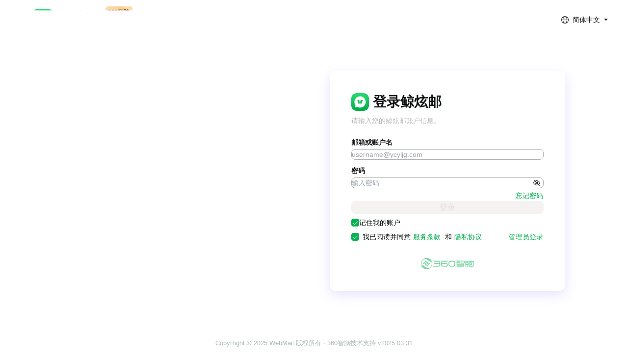

--- FILE ---
content_type: text/html
request_url: http://mail.ycyljg.com/
body_size: 499
content:
<!doctype html>
<html lang="en">
  <head>
    <meta charset="UTF-8" />
    <meta name="viewport" content="width=device-width, initial-scale=1.0, maximum-scale=1.0, user-scalable=0" />
    <meta name="renderer" content="webkit" />
    <meta name="force-rendering" content="webkit" />
    <meta name="robots" content="noindex" />
    <meta http-equiv="X-UA-Compatible" content="IE=Edge,chrome=1" />
    <link rel="icon" href="/favicon.ico" type="image/x-icon" />
    <title></title>
    <script type="module" crossorigin src="/assets/index-BNW_WNcm.js"></script>
    <link rel="modulepreload" crossorigin href="/assets/locales-CF2HIOtI.js">
    <link rel="modulepreload" crossorigin href="/assets/antd-MvKrZ0hE.js">
    <link rel="modulepreload" crossorigin href="/assets/lodash-OMTI6r86.js">
    <link rel="modulepreload" crossorigin href="/assets/vconsole-CybPKKEz.js">
    <link rel="modulepreload" crossorigin href="/assets/roosterjs-C5z9gZ0X.js">
    <link rel="modulepreload" crossorigin href="/assets/html2canvas-BfYXEYrK.js">
    <link rel="stylesheet" crossorigin href="/assets/index-D7Vbalmt.css">
  </head>
  <body>
    <div id="root"></div>
  </body>
</html>


--- FILE ---
content_type: text/css
request_url: http://mail.ycyljg.com/assets/index-D7Vbalmt.css
body_size: 69649
content:
@charset "UTF-8";.circle-loader{display:inline-block;inline-size:1em;block-size:1em;transform-origin:50%;font-size:1em;vertical-align:middle}.circle-loader-track,.circle-loader-circle{fill:none;stroke-width:var(--stroke-width, 2);stroke-linecap:round;stroke:currentcolor}.circle-loader-track{opacity:.2}.circle-loader-circle{stroke-dasharray:26.2194px,17.4796px;animation:anime-loader-stroke 1s linear infinite}@keyframes anime-loader-stroke{0%{stroke-dashoffset:43.699}to{stroke-dashoffset:0}}.circle-loader.is-medium{--stroke-width: 1.3;font-size:2.2857142857em}.circle-loader.is-large{--stroke-width: 1;font-size:3.4285714286em}.button{display:inline-block;padding-block:var(--padding-block);padding-inline:var(--padding-inline);border:1px solid var(--button-default-border-color, transparent);border-radius:var(--border-radius-md);outline:none;background-color:var(--button-default-background-color, transparent);color:var(--button-default-text-color, inherit);text-align:center;cursor:pointer;transition:.15s cubic-bezier(.22,1,.36,1),background-position 0s}@supports selector(:focus-visible:has(a,b)){.button{outline:unset}}.button,.button:hover,.button:focus,.button:focus-within,.button:active{text-decoration:none}.button:hover,.button.is-hover{border-color:var(--button-hover-border-color, transparent);background-color:var(--button-hover-background-color, transparent);color:var(--button-hover-text-color, inherit);opacity:1}@supports not selector(:focus-visible:has(a,b)){.button:focus,.button:focus-within{border-color:var(--focus-outline);box-shadow:0 0 0 .1875rem var(--focus-ring);color:var(--button-default-text-color, inherit)}}@supports selector(:focus-visible:has(a,b)){.button:focus{color:var(--button-default-text-color, inherit)}.button:focus-visible,.button:has(*:focus-visible){border-color:var(--focus-outline);box-shadow:0 0 0 .1875rem var(--focus-ring);color:var(--button-default-text-color, inherit)}}.button:active,.button.is-active,.button[aria-expanded=true]:not([aria-controls]){border-color:var(--button-active-border-color, transparent);background-color:var(--button-active-background-color, transparent);color:var(--button-active-text-color, inherit);opacity:1}.button[disabled],.button.is-disabled{pointer-events:none;background-color:var(--button-hover-background-color, transparent)}.button[disabled]:not([aria-busy=true]),.button.is-disabled:not([aria-busy=true]){border-color:transparent;background-color:var(--interaction-weak, transparent);color:var(--text-weak, inherit);opacity:.5}.button[disabled]:not([aria-busy=true])[class*=button-ghost],.button.is-disabled:not([aria-busy=true])[class*=button-ghost]{background-color:var(--button-default-background-color, transparent)}.button-underline{--padding-block: .5em;position:relative;display:inline-block;padding-block:var(--padding-block);padding-inline:var(--padding-inline);outline:none;color:var(--button-default-text-color, inherit);text-decoration:underline;transition:.15s cubic-bezier(.22,1,.36,1)}@supports selector(:focus-visible:has(a,b)){.button-underline{outline:unset}}.button-underline:after{content:"";position:absolute;inset-block:.2857142857em;inset-inline:-.2142857143em;z-index:1;border-radius:var(--border-radius-md);border:1px solid transparent;pointer-events:none;transition:.15s cubic-bezier(.5,1,.89,1)}@supports not selector(:focus-visible:has(a,b)){.button-underline:focus:after,.button-underline:focus-within:after{border-color:var(--focus-outline);box-shadow:0 0 0 .1875rem var(--focus-ring)}}@supports selector(:focus-visible:has(a,b)){.button-underline:focus-visible:after,.button-underline:has(*:focus-visible):after{border-color:var(--focus-outline);box-shadow:0 0 0 .1875rem var(--focus-ring)}}.button-underline.button-small,.button-underline.button-medium,.button-underline.button-large{--padding-inline: 0}.button-underline:hover,.button-underline:focus,.button-underline:focus-within,.button-underline:active{text-decoration:none}.button-underline:hover,.button-underline:focus,.button-underline:focus-within{color:var(--button-hover-text-color, inherit)}.button-underline:active,.button-underline.is-active{color:var(--button-active-text-color, inherit)}.button-underline[disabled],.button-underline.is-disabled{pointer-events:none}.button-underline[disabled]:not([aria-busy=true]),.button-underline.is-disabled:not([aria-busy=true]){color:var(--text-weak, inherit);opacity:.5}.button-solid-norm{--button-default-background-color: var(--interaction-norm);--button-hover-background-color: var(--interaction-norm-major-1);--button-active-background-color: var(--interaction-norm-major-2);--button-default-text-color: var(--interaction-norm-contrast);--button-hover-text-color: var(--interaction-norm-contrast);--button-active-text-color: var(--interaction-norm-contrast);--focus-outline: var(--interaction-norm-major-2)}.button-outline-norm{--button-default-background-color: var(--background-norm);--button-hover-background-color: var(--interaction-norm-minor-2);--button-active-background-color: var(--interaction-norm-minor-1);--button-default-border-color: var(--interaction-norm-major-1);--button-hover-border-color: var(--interaction-norm-major-2);--button-active-border-color: var(--interaction-norm-major-3);--button-default-text-color: var( --text-norm );--button-hover-text-color: var( --text-norm );--button-active-text-color: var( --text-norm )}.button-ghost-norm{--button-default-background-color: var(--interaction-default);--button-hover-background-color: var(--interaction-default-hover);--button-active-background-color: var(--interaction-default-active);--button-default-text-color: var(--interaction-norm-major-1);--button-hover-text-color: var(--interaction-norm-major-2);--button-active-text-color: var(--interaction-norm-major-3)}.button-underline-norm{--button-default-text-color: var(--interaction-norm-major-1);--button-hover-text-color: var(--interaction-norm-major-2);--button-active-text-color: var(--interaction-norm-major-3)}.button-solid-weak{--button-default-background-color: var(--interaction-weak);--button-hover-background-color: var(--interaction-weak-major-1);--button-active-background-color: var(--interaction-weak-major-2);--button-default-text-color: var(--text-norm);--button-hover-text-color: var(--text-norm);--button-active-text-color: var(--text-norm)}.button-outline-weak{--button-default-background-color: var(--background-norm);--button-hover-background-color: var(--interaction-weak-minor-2);--button-active-background-color: var(--interaction-weak-minor-1);--button-default-border-color: var(--interaction-weak-major-1);--button-hover-border-color: var(--interaction-weak-major-2);--button-active-border-color: var(--interaction-weak-major-3);--button-default-text-color: var( --text-norm );--button-hover-text-color: var( --text-norm );--button-active-text-color: var( --text-norm )}.button-ghost-weak{--button-default-background-color: var(--interaction-default);--button-hover-background-color: var(--interaction-default-hover);--button-active-background-color: var(--interaction-default-active);--button-default-text-color: var(--text-norm);--button-hover-text-color: var(--text-norm);--button-active-text-color: var(--text-norm)}.button-underline-weak{--button-default-text-color: var(--text-norm);--button-hover-text-color: var(--text-norm);--button-active-text-color: var(--text-norm)}.button-solid-danger{--button-default-background-color: var(--signal-danger);--button-hover-background-color: var(--signal-danger-major-1);--button-active-background-color: var(--signal-danger-major-2);--button-default-text-color: var(--signal-danger-contrast);--button-hover-text-color: var(--signal-danger-contrast);--button-active-text-color: var(--signal-danger-contrast)}.button-outline-danger{--button-default-background-color: var(--background-norm);--button-hover-background-color: var(--signal-danger-minor-2);--button-active-background-color: var(--signal-danger-minor-1);--button-default-border-color: var(--signal-danger-major-1);--button-hover-border-color: var(--signal-danger-major-2);--button-active-border-color: var(--signal-danger-major-3);--button-default-text-color: var( --signal-danger-major-1 );--button-hover-text-color: var( --signal-danger-major-2 );--button-active-text-color: var( --signal-danger-major-3 )}.button-ghost-danger{--button-default-background-color: var(--interaction-default);--button-hover-background-color: var(--interaction-default-hover);--button-active-background-color: var(--interaction-default-active);--button-default-text-color: var(--signal-danger-major-1);--button-hover-text-color: var(--signal-danger-major-2);--button-active-text-color: var(--signal-danger-major-3)}.button-underline-danger{--button-default-text-color: var(--signal-danger-major-1);--button-hover-text-color: var(--signal-danger-major-2);--button-active-text-color: var(--signal-danger-major-3)}.button-solid-warning{--button-default-background-color: var(--signal-warning);--button-hover-background-color: var(--signal-warning-major-1);--button-active-background-color: var(--signal-warning-major-2);--button-default-text-color: var(--signal-warning-contrast);--button-hover-text-color: var(--signal-warning-contrast);--button-active-text-color: var(--signal-warning-contrast)}.button-outline-warning{--button-default-background-color: var(--background-norm);--button-hover-background-color: var(--signal-warning-minor-2);--button-active-background-color: var(--signal-warning-minor-1);--button-default-border-color: var(--signal-warning-major-1);--button-hover-border-color: var(--signal-warning-major-2);--button-active-border-color: var(--signal-warning-major-3);--button-default-text-color: var( --signal-warning-major-1 );--button-hover-text-color: var( --signal-warning-major-2 );--button-active-text-color: var( --signal-warning-major-3 )}.button-ghost-warning{--button-default-background-color: var(--interaction-default);--button-hover-background-color: var(--interaction-default-hover);--button-active-background-color: var(--interaction-default-active);--button-default-text-color: var(--signal-warning-major-1);--button-hover-text-color: var(--signal-warning-major-2);--button-active-text-color: var(--signal-warning-major-3)}.button-underline-warning{--button-default-text-color: var(--signal-warning-major-1);--button-hover-text-color: var(--signal-warning-major-2);--button-active-text-color: var(--signal-warning-major-3)}.button-solid-success{--button-default-background-color: var(--signal-success);--button-hover-background-color: var(--signal-success-major-1);--button-active-background-color: var(--signal-success-major-2);--button-default-text-color: var(--signal-success-contrast);--button-hover-text-color: var(--signal-success-contrast);--button-active-text-color: var(--signal-success-contrast)}.button-outline-success{--button-default-background-color: var(--background-norm);--button-hover-background-color: var(--signal-success-minor-2);--button-active-background-color: var(--signal-success-minor-1);--button-default-border-color: var(--signal-success-major-1);--button-hover-border-color: var(--signal-success-major-2);--button-active-border-color: var(--signal-success-major-3);--button-default-text-color: var( --signal-success-major-1 );--button-hover-text-color: var( --signal-success-major-2 );--button-active-text-color: var( --signal-success-major-3 )}.button-ghost-success{--button-default-background-color: var(--interaction-default);--button-hover-background-color: var(--interaction-default-hover);--button-active-background-color: var(--interaction-default-active);--button-default-text-color: var(--signal-success-major-1);--button-hover-text-color: var(--signal-success-major-2);--button-active-text-color: var(--signal-success-major-3)}.button-underline-success{--button-default-text-color: var(--signal-success-major-1);--button-hover-text-color: var(--signal-success-major-2);--button-active-text-color: var(--signal-success-major-3)}.button-solid-info{--button-default-background-color: var(--signal-info);--button-hover-background-color: var(--signal-info-major-1);--button-active-background-color: var(--signal-info-major-2);--button-default-text-color: var(--signal-info-contrast);--button-hover-text-color: var(--signal-info-contrast);--button-active-text-color: var(--signal-info-contrast)}.button-outline-info{--button-default-background-color: var(--background-norm);--button-hover-background-color: var(--signal-info-minor-2);--button-active-background-color: var(--signal-info-minor-1);--button-default-border-color: var(--signal-info-major-1);--button-hover-border-color: var(--signal-info-major-2);--button-active-border-color: var(--signal-info-major-3);--button-default-text-color: var( --signal-info-major-1 );--button-hover-text-color: var( --signal-info-major-2 );--button-active-text-color: var( --signal-info-major-3 )}.button-ghost-info{--button-default-background-color: var(--interaction-default);--button-hover-background-color: var(--interaction-default-hover);--button-active-background-color: var(--interaction-default-active);--button-default-text-color: var(--signal-info-major-1);--button-hover-text-color: var(--signal-info-major-2);--button-active-text-color: var(--signal-info-major-3)}.button-underline-info{--button-default-text-color: var(--signal-info-major-1);--button-hover-text-color: var(--signal-info-major-2);--button-active-text-color: var(--signal-info-major-3)}.button-small{--padding-block: .2142857143em;--padding-inline: .7857142857em}.button-medium{--padding-block: .5em;--padding-inline: 1.0714285714em}.button-large{--padding-block: .5625em;--padding-inline: 1.1875em;font-size:1.1428571429em;line-height:1.5}.button-for-icon.button-small{--padding-block: .3571428571em;--padding-inline: .3571428571em}.button-for-icon.button-medium{--padding-block: .6428571429em;--padding-inline: .6428571429em}.button-for-icon.button-large{--padding-block: .8125em;--adding-inline: .8125em}.button-for-icon>svg{display:block;transition:opacity .25s ease-out}.button[aria-busy=true]{position:relative}.button[aria-busy=true]:not(.button-for-icon).button-small{padding-inline-end:2.2857142857em}.button[aria-busy=true]:not(.button-for-icon).button-medium{padding-inline-end:2.8571428571em}.button[aria-busy=true]:not(.button-for-icon).button-large{padding-inline-end:3.1428571429em}.button[aria-busy=true]:not(.button-for-icon).w-full:not([class*=":w-auto"]){padding-inline-end:var(--padding-inline)}@media (max-width: 28.125em){.button[aria-busy=true]:not(.button-for-icon).w-full.sm\:w-auto{padding-inline-end:var(--padding-inline)}}@media (max-width: 42.5em){.button[aria-busy=true]:not(.button-for-icon).w-full.md\:w-auto{padding-inline-end:var(--padding-inline)}}@media (max-width: 56.875em){.button[aria-busy=true]:not(.button-for-icon).w-full.lg\:w-auto{padding-inline-end:var(--padding-inline)}}@media (max-width: 68.75em){.button[aria-busy=true]:not(.button-for-icon).w-full.xl\:w-auto{padding-inline-end:var(--padding-inline)}}.button[aria-busy=true]:not(.button-for-icon).button-small .button-loader-container{inset-inline-end:.7142857143em}.button[aria-busy=true]:not(.button-for-icon).button-medium .button-loader-container{inset-inline-end:.8571428571em}.button[aria-busy=true]:not(.button-for-icon).button-large .button-loader-container{inset-inline-end:1em}.button[aria-busy=true].button-for-icon>svg{opacity:0}.button[aria-busy=true].button-for-icon .button-loader-container{top:0;right:0;bottom:0;left:0}.button-underline[aria-busy=true]{position:relative;padding-inline-end:1.4285714286em}.button-underline[aria-busy=true] .button-loader-container{inset-inline-end:0}.button-loader-container{position:absolute;inset-block:0;display:flex;justify-content:center;align-items:center;animation:.25s ease-out both anime-button-loader-container-fade-in}@keyframes anime-button-loader-container-fade-in{0%{opacity:0}to{opacity:1}}.button-pill{border-radius:2em}.today-icon{font-weight:var(--font-weight-bold);border:1px solid currentcolor;border-radius:var(--border-radius-sm);display:inline-flex;align-items:center;justify-content:center;font-size:.5rem;inline-size:1rem;block-size:1rem;line-height:1}.tooltip{position:fixed;z-index:1000;min-inline-size:.5em;max-inline-size:14.5em;scale:1.001;border-radius:var(--border-radius-md);background-color:var(--tooltip-background-color);color:var(--tooltip-text-color);padding-block:.5em;padding-inline:.75em;text-align:center;word-break:break-word;animation-fill-mode:both}.tooltip--no-max-width{max-inline-size:100vw}.tooltip-in-first{animation:anime-tooltip-in-first .2s cubic-bezier(.25,1,.5,1)}@keyframes anime-tooltip-in-first{0%{scale:.9;opacity:0}to{scale:1.001;opacity:1}}.tooltip-in{animation:anime-tooltip-in 0s cubic-bezier(.11,0,.5,0)}@keyframes anime-tooltip-in{0%{opacity:0}to{opacity:1}}.tooltip-out{animation:anime-tooltip-out 0s cubic-bezier(.5,1,.89,1)}@keyframes anime-tooltip-out{0%{opacity:1}to{opacity:0}}.tooltip-out-last{animation:anime-tooltip-out-last .35s cubic-bezier(.7,0,.84,0)}@keyframes anime-tooltip-out-last{0%{scale:1.001;opacity:1}to{scale:.9;opacity:0}}.tooltip-primary{--tooltip-background-color: var(--primary);--tooltip-text-color: var(--primary-contrast)}.tooltip-danger{--tooltip-background-color: var(--signal-danger);--tooltip-text-color: var(--signal-danger-contrast)}.tooltip-warning{--tooltip-background-color: var(--signal-warning);--tooltip-text-color: var(--signal-warning-contrast)}.tooltip-success{--tooltip-background-color: var(--signal-success);--tooltip-text-color: var(--signal-success-contrast)}.tooltip-info{--tooltip-background-color: var(--signal-info);--tooltip-text-color: var(--signal-info-contrast)}.tooltip--top-start{border-bottom-left-radius:0}.tooltip--top-end{border-bottom-right-radius:0}.tooltip--bottom-start{border-top-left-radius:0}.tooltip--bottom-end{border-top-right-radius:0}.tooltip--left-end{border-bottom-right-radius:0}.tooltip--right-end{border-bottom-left-radius:0}.tooltip--left-start{border-top-right-radius:0}.tooltip--right-start{border-top-left-radius:0}.tooltip:before{content:"";speak:none;position:absolute;z-index:1;inline-size:.5em;block-size:.5em;pointer-events:none;border:.5em solid transparent}.tooltip--top:before,.tooltip--top-start:before,.tooltip--top-end:before{top:100%;border-top:.5em solid var(--tooltip-background-color)}.tooltip--bottom:before,.tooltip--bottom-start:before,.tooltip--bottom-end:before{bottom:100%;border-bottom:.5em solid var(--tooltip-background-color)}.tooltip--right:before,.tooltip--right-start:before,.tooltip--right-end:before{left:-1em;border-right:.5em solid var(--tooltip-background-color)}.tooltip--left:before,.tooltip--left-start:before,.tooltip--left-end:before{right:-1em;border-left:.5em solid var(--tooltip-background-color)}.tooltip--top:before,.tooltip--bottom:before{left:calc(50% - .5em)}.tooltip--top-start:before,.tooltip--bottom-start:before{left:max(var(--arrow-offset, 0) - .5em,0px)}.tooltip--top-end:before,.tooltip--bottom-end:before{right:max(var(--arrow-offset, 0) - .5em,0px)}.tooltip--left:before,.tooltip--right:before{top:calc(50% - .5em)}.tooltip--left-start:before,.tooltip--right-start:before{top:max(var(--arrow-offset, 0) - .5em,0px)}.tooltip--left-end:before,.tooltip--right-end:before{bottom:max(var(--arrow-offset, 0) - .5em,0px)}.tooltip .kbd{position:relative;background-color:transparent;color:inherit;border-color:transparent}.tooltip .kbd:before{content:"";position:absolute;top:0;right:0;bottom:0;left:0;background-color:var(--background-strong);opacity:.2;border-radius:var(--border-radius-sm)}.modal-two{position:fixed;top:0;right:0;bottom:0;left:0;z-index:800;display:flex;padding:3.5em;overflow:hidden;flex-flow:column nowrap;align-items:center;justify-content:center;animation:.1s ease-out forwards;animation-name:anime-modal-two-in;max-inline-size:100vw;max-block-size:100vh}@media (max-width: 42.5em){.modal-two{padding:2em}}@media (max-width: 28.125em){.modal-two{padding:1em}}.modal-two--out{animation-name:anime-modal-two-out}.modal-two--out .modal-two-dialog{animation-name:anime-modal-two-dialog-out}@media (max-width: 28.125em){.modal-two--fullscreen-on-mobile{padding:0;align-items:stretch;background:none}}@media print{.modal-two--fullscreen-on-mobile{position:absolute;inset-block-end:unset;padding:.7142857143em}}@media (max-width: 28.125em){.modal-two--fullscreen-on-mobile .modal-two-dialog{flex:1 0 100%;border-radius:0}}.modal-two--fullscreen{padding:0;align-items:stretch;background:none}.modal-two--fullscreen .modal-two-dialog{flex:1 0 100%;border-radius:0;max-inline-size:unset}.modal-two--is-behind-backdrop{z-index:799}@keyframes anime-modal-two-in{0%{opacity:0}to{opacity:1}}@keyframes anime-modal-two-out{0%{opacity:1}to{opacity:0}}.modal-two-dialog{--size: 30rem;--margin: 2rem;position:relative;z-index:1;display:flex;max-inline-size:var(--size);inline-size:100%;overflow:hidden;padding:0;margin:auto;transform-origin:center top;border-radius:var(--border-radius-lg);box-shadow:var(--shadow-lifted);background:var(--modal-background-color);color:var(--modal-text-color);animation:.25s cubic-bezier(.33,1,.68,1) both;animation-name:anime-modal-two-dialog-in}@media (max-width: 42.5em){.modal-two-dialog{--margin: 1.5rem}}@media (max-width: 28.125em){.modal-two-dialog{--margin: 1rem}}.modal-two-dialog-container{flex-grow:1;max-inline-size:100%;display:flex;flex-flow:column nowrap;justify-content:flex-start;align-items:stretch}.modal-two-dialog--small{--size: 24.5rem;--margin: 1.5rem}.modal-two-dialog--large{--size: 37.5rem}.modal-two-dialog--xlarge{--size: 50rem}.modal-two-dialog--full{--size: 100%;inline-size:var(--size)}@keyframes anime-modal-two-dialog-in{0%{transform:scale(.9)}to{transform:scale(1)}}@keyframes anime-modal-two-dialog-out{0%{transform:scale(1)}to{transform:scale(.9)}}.scroll-outer-horizontal{position:relative}.scroll-outer-horizontal .scroll-child{display:inline-block;min-inline-size:100%}.scroll-outer-horizontal .scroll-inner{overflow-x:auto}.scroll-outer-horizontal .scroll-start-shadow,.scroll-outer-horizontal .scroll-end-shadow{z-index:1;position:absolute;inset-block-start:0;inline-size:.3125rem;block-size:100%;opacity:0;transition:.25s cubic-bezier(.33,1,.68,1)}.scroll-outer-horizontal .scroll-start-shadow{inset-inline-start:0;background:linear-gradient(90deg,rgb(0,0,0,var(--shadow-norm-opacity)),transparent)}.scroll-outer-horizontal .scroll-end-shadow{inset-inline-end:0;background:linear-gradient(270deg,rgb(0,0,0,var(--shadow-norm-opacity)),transparent)}.scroll-outer-horizontal .scroll-start-shadow-visible,.scroll-outer-horizontal .scroll-end-shadow-visible{opacity:1}.scroll-outer-vertical{block-size:100%;position:relative}.scroll-outer-vertical .scroll-inner{block-size:100%;overflow-y:auto}@media (max-width: 42.5em){.scroll-outer-vertical .scroll-inner{scrollbar-width:none}}.scroll-outer-vertical .scroll-start-shadow,.scroll-outer-vertical .scroll-end-shadow{z-index:1;position:absolute;inset-inline-start:0;inset-inline-end:0;block-size:.3125rem;transition:.25s cubic-bezier(.33,1,.68,1);opacity:0}.scroll-outer-vertical .scroll-start-shadow{inset-block-start:0;background:linear-gradient(180deg,rgb(0,0,0,var(--shadow-norm-opacity)),transparent)}.scroll-outer-vertical .scroll-end-shadow{inset-block-end:.25rem;background:linear-gradient(0deg,rgb(0,0,0,var(--shadow-norm-opacity)),transparent)}.scroll-outer-vertical .scroll-start-shadow-visible,.scroll-outer-vertical .scroll-end-shadow-visible{opacity:1}.scroll-outer-with-horizontal{display:flex;flex-direction:column}.scroll-inner-horizontal-enabled{flex:1 1 auto;overflow-y:auto;overflow-x:hidden;position:relative}@media (max-width: 42.5em){.scroll-inner-horizontal-enabled{scrollbar-width:none}}.scroll-inner-horizontal-visible{padding-block-end:1.125rem}.scroll-inner-horizontal-enabled .scroll-child{display:inline-block;min-inline-size:calc(100% - 48px);will-change:transform}.scroll-horizontal{flex:0 0 auto;inline-size:100%;block-size:1.125rem;overflow-x:auto;overflow-y:hidden;background:inherit;position:relative;top:-.5rem}.scroll-horizontal-track{block-size:1px}.scroll-horizontal-hidden{visibility:hidden;pointer-events:none;block-size:0}.modal-two-content{margin-block:.5em 1em;margin-inline:var(--margin)}.modal-two-content>*:first-child{margin-block-start:0}.modal-two-content>*:last-child{margin-block-end:0}.modal-two-footer{display:flex;margin-block:1em calc(var(--margin) - .5em);margin-inline:var(--margin);justify-content:space-between;flex-wrap:wrap-reverse;flex-shrink:0}@media (max-width: 28.125em){.modal-two-footer{flex-direction:column-reverse;align-items:stretch}}@media (min-width: 28.135em){.modal-two-footer--full{justify-content:flex-end}.modal-two-footer--full>*:not(:first-child){margin-inline-start:.5em}}.modal-two-footer>*{margin-block-end:.5em}.vr{inline-size:0;block-size:auto;flex:0 0 0;border-inline-end:1px solid var(--border-norm)}.modal-two-header{margin-block:var(--margin) .5em;margin-inline:var(--margin)}.modal-two-header-actions{margin-block-start:-.6785714286em;margin-inline-end:-.7142857143em}.modal-two-header-actions *+*{margin-inline-start:.25em}.modal-two-header-title{font-size:1.4rem}.modal-two-header-title+.modal-two-header-actions{margin-block-start:0}.register-layout{transform:translateZ(0);transition:max-inline-size .15s cubic-bezier(.42,0,1,1);border-radius:var(--border-radius-lg)}.register-layout-main-header{display:flex;flex-wrap:nowrap;justify-content:space-between;align-items:center;background-color:#fff;height:5rem}@media (min-width: 28.135em){.register-layout-main-header{display:grid;grid-template-columns:repeat(3,minmax(auto,100%));justify-content:space-between}}@media (min-width: 42.51em){.register-layout-main-header{grid-template-columns:30vw minmax(max-content,100%) 30vw}}.register-layout-main-header>*{min-block-size:0;min-inline-size:0}.register-layout-main-header>div:last-child{display:flex;flex-wrap:wrap;justify-self:flex-end}.register-layout-main-header>div:last-child>*{min-block-size:0;min-inline-size:0}.register-layout-main-header-logo{margin-left:.1875rem}@media (max-width: 42.5em){.register-layout-main-header{background-color:transparent}.register-layout-main-header-logo{margin-left:-1rem}}@media (min-width: 28.135em){.register-layout-bg{background:url(/assets/login-bg-CCjTX7td.svg) no-repeat;background-size:cover}}@media (max-width: 42.5em){.register-layout-bg{background:url(/assets/login-bg-m-DefsA7HF.webp) no-repeat;background-size:contain}}@media (min-width: 28.135em){.register-layout-bg--dark{--scrollbar-thumb-color: #413085;--scrollbar-thumb-hover-color: #4a398f;background:#1b1340;color:var(--text-invert);z-index:1}.register-layout-bg--dark:after{content:"";position:fixed;block-size:200vh;inset-block-end:-100vh;inset-inline-start:-100vh;aspect-ratio:1/1;border-radius:50%;z-index:-1;background:radial-gradient(50% 50% at 50% 50%,#6d4aff,#fff0)}}.register-layout-main-footer{position:fixed;bottom:0;width:100%;height:2.5rem;background-color:#fff}.register-layout-main-footer span{font-size:13px;color:#aebab3}.register-layout h1,.register-layout .h1{font-weight:var(--font-weight-bold)}@media (min-width: 42.51em){.register-layout{min-block-size:24.375rem}}@media (min-width: 1301px){.register-layout-three-columns .sign-layout{max-inline-size:23.4375rem;padding:1.5rem}.register-layout-three-columns .sign-layout-title{font-size:1.5rem}}@media (max-width: 1300px){.register-layout-three-columns.register-layout-three-columns{flex-direction:column;align-items:center}.register-layout-three-columns.register-layout-three-columns .sign-layout{margin-block-end:2em}}@media (max-width: 70em){.register-layout-mobile-columns.register-layout-mobile-columns{flex-direction:column;align-items:center}}.register-layout-upsell-most-popular{border:1px solid var(--primary);box-shadow:0 0 0 .1875rem var(--focus-ring)}@media (max-width: 28.125em){.register-layout-mobile-columns.register-layout-mobile-columns .sign-layout-upsell{border-block-end:1px solid var(--border-weak);border-radius:0}.register-layout-upsell-most-popular{display:none}.register-layout-main-footer{display:none!important}}.register-layout-backbutton{inset-block-start:12em;inset-inline-start:-4em}.register-layout-title{font-size:1.75rem;font-weight:400}@media (max-width: 28.125em){.register-layout-title{font-size:1.4285714286em;margin:0}}.register-layout-container-challenge{min-block-size:6.25rem}.register-layout-container .payment-left{inline-size:15em}.register-layout-container .payment-right{inline-size:28.75rem;margin-inline:auto}.register-layout-container-form{position:absolute;right:10%;top:calc(50vh - 390px)}@media (max-width: 42.5em){.register-layout-container{height:100%;overflow:hidden}.register-layout-container .payment-left,.register-layout-container .payment-right{inline-size:100%}.register-layout-container-form{position:absolute;right:0;top:8.125rem;height:calc(100% - 8.125rem)}}.modal-two-backdrop{position:fixed;z-index:800;top:0;right:0;bottom:0;left:0;background:var(--backdrop-norm);animation:.1s ease-out forwards}.modal-two-backdrop--out{animation-name:anime-modal-two-backdrop-out}.modal-two-backdrop--in{animation-name:anime-modal-two-backdrop-in}@keyframes anime-modal-two-backdrop-in{0%{opacity:0}to{opacity:1}}@keyframes anime-modal-two-backdrop-out{0%{opacity:1}to{opacity:0}}.none{display:none}.sign-layout{transform:translateZ(0);transition:max-inline-size .15s cubic-bezier(.42,0,1,1);border-radius:var(--border-radius-lg)}.sign-layout-main-header{display:flex;flex-wrap:nowrap;justify-content:space-between;align-items:center;background-color:#fff;height:5rem}@media (min-width: 28.135em){.sign-layout-main-header{display:grid;grid-template-columns:repeat(3,minmax(auto,100%));justify-content:space-between}}@media (min-width: 42.51em){.sign-layout-main-header{grid-template-columns:30vw minmax(max-content,100%) 30vw}}.sign-layout-main-header>*{min-block-size:0;min-inline-size:0}.sign-layout-main-header>div:last-child{display:flex;flex-wrap:wrap;justify-self:flex-end}.sign-layout-main-header>div:last-child>*{min-block-size:0;min-inline-size:0}.sign-layout-main-header-logo{margin-left:.1875rem}@media (max-width: 42.5em){.sign-layout-main-header{background-color:transparent}.sign-layout-main-header-logo{margin-left:-1rem}}@media (min-width: 28.135em){.sign-layout-bg{background:url(/assets/login-bg-CCjTX7td.svg) no-repeat;background-size:cover}}@media (max-width: 42.5em){.sign-layout-bg{background:url(/assets/login-bg-m-DefsA7HF.webp) no-repeat;background-size:contain}}@media (min-width: 28.135em){.sign-layout-bg--dark{--scrollbar-thumb-color: #413085;--scrollbar-thumb-hover-color: #4a398f;background:#1b1340;color:var(--text-invert);z-index:1}.sign-layout-bg--dark:after{content:"";position:fixed;block-size:200vh;inset-block-end:-100vh;inset-inline-start:-100vh;aspect-ratio:1/1;border-radius:50%;z-index:-1;background:radial-gradient(50% 50% at 50% 50%,#6d4aff,#fff0)}}.sign-layout-main-footer{position:fixed;bottom:0;width:100%;height:2.5rem;background-color:#fff}.sign-layout-main-footer span{font-size:13px;color:#aebab3}.sign-layout h1,.sign-layout .h1{font-weight:var(--font-weight-bold)}@media (min-width: 42.51em){.sign-layout{min-block-size:24.375rem}}@media (min-width: 1301px){.sign-layout-three-columns .sign-layout{max-inline-size:23.4375rem;padding:1.5rem}.sign-layout-three-columns .sign-layout-title{font-size:1.5rem}}@media (max-width: 1300px){.sign-layout-three-columns.sign-layout-three-columns{flex-direction:column;align-items:center}.sign-layout-three-columns.sign-layout-three-columns .sign-layout{margin-block-end:2em}}@media (max-width: 70em){.sign-layout-mobile-columns.sign-layout-mobile-columns{flex-direction:column;align-items:center}}.sign-layout-upsell-most-popular{border:1px solid var(--primary);box-shadow:0 0 0 .1875rem var(--focus-ring)}@media (max-width: 28.125em){.sign-layout-mobile-columns.sign-layout-mobile-columns .sign-layout-upsell{border-block-end:1px solid var(--border-weak);border-radius:0}.sign-layout-upsell-most-popular{display:none}.sign-layout-main-footer{display:none!important}}.sign-layout-backbutton{inset-block-start:12em;inset-inline-start:-4em}.sign-layout-title{font-size:1.75rem;font-weight:400}@media (max-width: 28.125em){.sign-layout-title{font-size:1.4285714286em;margin:0}}.sign-layout-container-challenge{min-block-size:6.25rem}.sign-layout-container .payment-left{inline-size:15em}.sign-layout-container .payment-right{inline-size:28.75rem;margin-inline:auto}.sign-layout-container-form{position:absolute;right:10%;top:10%}@media (max-width: 42.5em){.sign-layout-container{height:100%;overflow:hidden}.sign-layout-container .payment-left,.sign-layout-container .payment-right{inline-size:100%}.sign-layout-container-form{position:absolute;right:0;top:8.125rem;height:100%}}.sign-layout-container .subscriptionTable-customize-button{display:none}@media (max-width: 48em){.sign-layout-container .payment-side-fields{grid-template-columns:repeat(auto-fill,minmax(10em,1fr))}}@media (max-width: 45em){.sign-layout-container .payment-side-fields{grid-template-columns:repeat(auto-fill,minmax(8em,1fr))}}@media (max-width: 42.5em){.sign-layout-container .payment-side-fields{grid-template-columns:repeat(auto-fill,minmax(40%,1fr))}}@media (max-width: 28.125em){.sign-layout-container .payment-side-fields{grid-template-columns:repeat(auto-fill,minmax(100%,1fr))}}.payment-side-fields{display:grid;grid-template-columns:repeat(auto-fill,minmax(10em,1fr));gap:var(--space-6)}@media (max-width: 48em){.payment-side-fields{grid-template-columns:repeat(auto-fill,minmax(8em,1fr))}}@media (max-width: 42.5em){.payment-side-fields{grid-template-columns:repeat(auto-fill,minmax(40%,1fr))}}@media (max-width: 28.125em){.payment-side-fields{grid-template-columns:repeat(auto-fill,minmax(100%,1fr))}}.payment-container,.payment-right{--label-width: 18em}@media (max-width: 56.875em){.payment-container{--label-width: 45%}}.account-form-cycle-currency-selectors{inline-size:calc((100% - 3em)/4)}@media (max-width: 68.75em){.account-form-cycle-currency-selectors.flex-nowrap{flex-wrap:wrap}.account-form-cycle-currency-selectors.flex-nowrap .field{inline-size:100%;margin-inline-end:0;margin-block-end:.25em}}.signup-link:not(.language-dropdown){text-decoration:underline}.policy-button{vertical-align:baseline;color:var(--interaction-norm)}.policy-button:hover{color:var(--signal-success-major-3);background-color:#fff}.policy-button:focus{color:var(--interaction-norm)}.prompt.prompt{--size: 18rem}.prompt-header{margin-block:1.5em .5em;margin-inline:var(--margin)}.prompt-actions{margin-block:.5em;margin-inline:var(--margin)}.prompt-footer.prompt-footer{display:block}.ai-button{transition:.3s all;color:var(--ai-button-color);background-color:var(--ai-button-bg-color);height:var(--ai-button-height);line-height:var(--ai-button-height);padding:0 1em;display:inline-flex;align-items:center;justify-content:center;border-radius:4px;font-size:var(--ai-button-font-size)}.ai-button.border-shadow{box-shadow:0 3px 6px 1px #00000029}.ai-button.border-solid{border:1px solid var(--ai-button-border-color)}.ai-button.border-solid.border-radius-circle{border-radius:calc(var(--ai-button-height) / 2)}.ai-button.border-solid:hover{border-color:var(--ai-button-hover-border-color)}.ai-button.border-radius-circle,.ai-button.border-radius-circle.border-radius-circle{border-radius:var(--border-radius-sm)}@media (min-width: 42.51em){.ai-button:hover{color:var(--ai-button-hover-color);background-color:var(--ai-button-hover-bg-color)}}@media (max-width: 42.5em){.ai-primary-button{position:fixed;right:0;bottom:6.25rem;width:3em;height:10rem;background:linear-gradient(158.66deg,#e8e2ff 1.3%,#f7f5ff 50%);padding:0 .5em;display:flex;flex-direction:column;align-items:center;justify-content:center;border-radius:var(--border-radius-sm) 0 0 var(--border-radius-sm)!important}.ai-primary-button svg{margin:0 0 .5em}.ai-primary-button span{width:1em;display:block;line-height:1.5}}.ai-dialog{padding:1.5em 0}@media (max-width: 42.5em){.ai-dialog{padding:.125rem .75rem;overflow:auto}}.ai-dialog .ai-message-container.right{text-align:right}.ai-dialog .ai-message-container .ai-message--actions{display:flex;justify-content:space-between;margin-top:-1em;padding:.5em 0;position:relative;margin-bottom:1em;background:#f8f8f6;flex-wrap:wrap}.ai-dialog .ai-message-container .ai-message--actions.command:after{content:"";flex:1 0 21%}.ai-dialog .ai-message-container .ai-message--actions.command button{margin:0;flex:1 0 21%}@media (max-width: 42.5em){.ai-dialog .ai-message-container .ai-message--actions{padding-right:1em}.ai-dialog .ai-message-container .ai-message--actions .ai-command-btn{width:21%}.ai-dialog .ai-message-container .ai-message--actions .ai-message--actions-right button{background:#f8f8f6}}.ai-dialog .ai-message-container .ai-message--actions .ai-message--actions-right{display:flex}.ai-dialog .ai-message-container .ai-message--actions .ai-message--actions-right button:last-of-type{margin-right:1em}.ai-dialog .ai-message-container .ai-message--actions .ai-button{margin-left:1em}.ai-dialog .ai-message-container .ai-message--actions:before{content:" ";display:block;position:absolute;height:1px;background:#eee;width:calc(100% - 2em);top:0;left:1em}.ai-dialog .ai-message-container .ai-message--append-btn{padding:0 .5em}.ai-dialog .ai-message-container .ai-message--refresh-row{margin-top:1em}.ai-dialog .ai-message{background:#f8f8f6;border-radius:6px;padding:1em;margin-bottom:1em;display:inline-block;white-space:normal;word-break:break-all;text-align:left}@media (max-width: 42.5em){.ai-dialog .ai-message{background:#f8f8f6}}.ai-dialog .ai-message.ai-text{width:100%}.ai-dialog .ai-message.user{background:var(--primary);color:#fff;overflow:hidden}.ai-dialog .ai-message--content h1,.ai-dialog .ai-message--content h2,.ai-dialog .ai-message--content h3,.ai-dialog .ai-message--content h4,.ai-dialog .ai-message--content h5,.ai-dialog .ai-message--content h6,.ai-dialog .ai-message--content p{margin:0}.ai-dialog .ai-message--content h1{font-size:1.5em}.ai-dialog .ai-message--content h2{font-size:1.25em}.ai-dialog .ai-message--content h3{font-size:1.125em}.ai-dialog .ai-message--content h4,.ai-dialog .ai-message--content h5,.ai-dialog .ai-message--content h6{font-size:1em}.ai-dialog .ai-message--content ul{margin:0;padding-left:0}.ai-dialog .ai-message--content ol{margin:0;padding-left:0;padding-inline-start:0}.ai-dialog .ai-message--content strong{font-weight:700}.ai-dialog .ai-reply-container{display:flex;flex-direction:column;background:#f5f6f7;padding:2em 1em 1em;border-radius:6px;margin-bottom:1em}.ai-dialog .ai-reply-container--title{margin-bottom:2em}.ai-dialog .ai-reply-container .ai-primary{font-size:16px;width:268px;margin:20px auto;background:linear-gradient(113deg,#63c3fa 0%,var(--primary) 100%);border-radius:22px}.ai-dialog .ai-reply-container .ai-primary:hover{box-shadow:0 5px 6px 1px #02b75147}.ai-dialog .ai-reply-container .ai--context-btn-container{display:flex;flex-wrap:wrap;justify-content:space-between}@media (max-width: 42.5em){.ai-dialog .ai-reply-container .ai--context-btn-container:after{content:"";flex:0 0 80px}}.ai-dialog .ai-reply-container .ai--context-btn{flex:0 0 110px;height:104px;padding:0 1em;white-space:nowrap;word-break:break-all;margin-bottom:1em;color:#fff;background:var(--primary);border-radius:8px;display:flex;flex-direction:column;line-height:1;justify-content:center}.ai-dialog .ai-reply-container .ai--context-btn:hover{background:var(--intertid-hover-primary-bg-color)}@media (max-width: 42.5em){.ai-dialog .ai-reply-container .ai--context-btn{flex:0;width:20vw;height:5rem}}.ai-dialog .ai-reply-container .ai--context-btn svg{margin-bottom:1em}.ai-dialog .ai-user-quote-container .user-quote{position:relative;margin-right:1em;margin-bottom:1em;padding:1em 1em 0;background:#f8f8f6;border-radius:.5em}@media (max-width: 42.5em){.ai-dialog .ai-user-quote-container .user-quote{margin-right:0}}.ai-dialog .ai-user-quote-container .user-quote .message-close{position:absolute;display:flex;align-items:center;justify-content:center;top:-.5rem;right:-.5rem;width:1.5rem;height:1.5rem;cursor:pointer;border-radius:9999px;box-shadow:0 3px 6px 1px #00000029;background:#fff}.ai-dialog .ai-user-quote-container .user-quote .quote-tip{color:#c8c8c8;margin-bottom:.5em}.ai-dialog .ai-user-quote-container .user-quote .ai-message-content{width:100%;display:-webkit-box;-webkit-box-orient:vertical;-webkit-line-clamp:3;overflow:hidden;margin-bottom:1em}.ai-dialog .user-quote-actions-container{text-align:right;border-top:1px solid #eee}.ai-dialog .user-quote-actions{display:inline-flex;justify-content:space-between;text-align:left;gap:8px}@media (max-width: 42.5em){.ai-dialog .user-quote-actions{display:flex;flex-wrap:wrap;margin:0 -1em;gap:0}.ai-dialog .user-quote-actions:after{content:"";flex:1 0 21%}.ai-dialog .user-quote-actions button{margin:0;flex:1 0 21%}}.ai-dialog .user-quote-actions.disabled button{cursor:not-allowed}@media (min-width: 42.51em){.ai-dialog .user-quote-actions button+button{margin-left:.5rem}}.ai-dialog .ai-suggestion-container .ai-suggestion-header{line-height:1;height:3em;background:linear-gradient(180deg,#07b15124,#4191640f);border-radius:.25rem .25rem 0 0;display:flex;justify-content:space-between;align-items:center;padding:0 1em;color:var(--primary);font-weight:700}.ai-dialog .ai-suggestion-container .ai-suggestion-header svg{margin-right:.5em}.ai-dialog .ai-suggestion-container .ai-suggestion-header .back{cursor:pointer;font-weight:400;color:var(--intertid-text-color-4)}@media (min-width: 42.51em){.ai-dialog .ai-suggestion-container .ai-suggestion-header .back:hover{color:var(--intertid-primary-color)}}.ai-dialog .ai-suggestion-container .ai-suggestion-text{white-space:normal;word-break:break-all;background:#f8f8f6;padding:1em;margin-bottom:1em}.ai-dialog .ai-suggestion-container .ai-message--actions{background:#f8f8f6}.ai-dialog .ai-suggestions{margin-bottom:1em}.ai-dialog .ai-suggestions-intention{padding:1em;color:#0c0c14;margin-bottom:1em;background:#f8f8f6}.ai-dialog .ai-suggestions-intention--header{color:#9b9b9b;margin-bottom:1em;font-size:12px}.ai-dialog .ai-suggestions-intention--content{white-space:normal;word-break:break-all}.ai-dialog .ai-suggestions-intention--content h1,.ai-dialog .ai-suggestions-intention--content h2,.ai-dialog .ai-suggestions-intention--content h3,.ai-dialog .ai-suggestions-intention--content h4,.ai-dialog .ai-suggestions-intention--content h5,.ai-dialog .ai-suggestions-intention--content h6,.ai-dialog .ai-suggestions-intention--content p{margin:0}.ai-dialog .ai-suggestions-intention--content h1{font-size:1.5em}.ai-dialog .ai-suggestions-intention--content h2{font-size:1.25em}.ai-dialog .ai-suggestions-intention--content h3{font-size:1.125em}.ai-dialog .ai-suggestions-intention--content h4,.ai-dialog .ai-suggestions-intention--content h5,.ai-dialog .ai-suggestions-intention--content h6{font-size:1em}.ai-dialog .ai-suggestions-intention--content ul{margin:0;padding-left:0}.ai-dialog .ai-suggestions-intention--content ol{margin:0;padding-left:0;padding-inline-start:0}.ai-dialog .ai-suggestions-intention--content strong{font-weight:700}.ai-dialog .ai-suggestions-recommendations{background:#fff;color:#0c0c14;padding:1em;margin-bottom:1em}@media (max-width: 42.5em){.ai-dialog .ai-suggestions-recommendations{padding:0}.ai-dialog .ai-suggestions-recommendations button{padding-right:0}}.ai-dialog .ai-suggestions-recommendations--header{margin-bottom:1em;display:flex;justify-content:space-between;color:#9b9b9b;font-size:12px}.ai-dialog .ai-suggestions-recommendations--header button{height:auto;line-height:1}.ai-dialog .ai-suggestions-recommendations--content{background:#f8f8f6}@media (max-width: 42.5em){.ai-dialog .ai-suggestions-recommendations--content{padding:1em}}.ai-dialog .ai-suggestions-recommendations--content-item{background:var(--focus-ring);padding:1em;cursor:pointer}.ai-dialog .ai-suggestions-recommendations--content-item:not(:last-of-type){margin-bottom:1em}.ai-dialog .ai-suggestions-recommendations--content-item--header{font-weight:700;margin-bottom:1em;color:var(--primary);font-size:12px;display:flex;align-items:center}.ai-dialog .ai-suggestions-recommendations--content-item--header svg{margin-right:.5em}.ai-dialog .ai-suggestions-recommendations--content-item-text{white-space:normal;word-break:break-all}.ai-dialog .ai-suggestions-recommendations--content .ai-message--actions{display:flex;justify-content:space-between;margin-top:-1em;padding:.5em 0;position:relative;margin-bottom:1em;background:#f8f8f6;flex-wrap:wrap}.ai-dialog .ai-suggestions-recommendations--content .ai-message--actions.command:after{content:"";flex:1 0 21%}.ai-dialog .ai-suggestions-recommendations--content .ai-message--actions.command button{margin:0;flex:1 0 21%}@media (max-width: 42.5em){.ai-dialog .ai-suggestions-recommendations--content .ai-message--actions{padding-right:1em}.ai-dialog .ai-suggestions-recommendations--content .ai-message--actions .ai-command-btn{width:21%}.ai-dialog .ai-suggestions-recommendations--content .ai-message--actions .ai-message--actions-right button{background:#f8f8f6}}.ai-dialog .ai-suggestions-recommendations--content .ai-message--actions .ai-message--actions-right{display:flex}.ai-dialog .ai-suggestions-recommendations--content .ai-message--actions .ai-message--actions-right button:last-of-type{margin-right:1em}.ai-dialog .ai-suggestions-recommendations--content .ai-message--actions .ai-button{margin-left:1em}.ai-dialog .ai-suggestions-recommendations--content .ai-message--actions:before{content:" ";display:block;position:absolute;height:1px;background:#eee;width:calc(100% - 2em);top:0;left:1em}.ai-dialog .ai-suggestions-recommendations--content .ai-message--actions{background:unset;margin:1em -1em -1em}.ai-dialog .ai-message--stop-row{display:flex;justify-content:center}.ai-dialog .ai-message--stop-row .ai-message--stop-btn{border-radius:.5em}.ai-dialog .error{background:#eb80894d;padding:1em;line-height:1;border-radius:.5em;border:1px solid #eb8089;margin-bottom:1em}.ai-suggestions-recommendations--header--dropdown{width:180px}.ai-suggestions-recommendations--header--dropdown .dropdown-content ul{display:flex;flex-wrap:wrap;justify-content:space-between;padding:1em 1em 0}.ai-suggestions-recommendations--header--dropdown .dropdown-content ul .dropdown-item{display:block;margin-bottom:1em}.ai-suggestions-recommendations--header--dropdown .dropdown-content ul .dropdown-item button{padding:0 .5em}.ai-template{padding-top:0;padding-right:.05rem}@media (max-width: 42.5em){.ai-template{padding:.5rem}.ai-template .use-tip{display:block!important;margin-left:.375rem}}.ai-template .use-tip{display:none}.ai-template-header{border-bottom:1px solid #e8e8e8}.ai-template-header-tab{cursor:pointer;width:4.25rem;text-align:center;padding-bottom:.875rem}@media (max-width: 42.5em){.ai-template-header{justify-content:flex-start!important;margin-bottom:.8125rem;padding-bottom:.875rem}.ai-template-header-tab{width:21vw;height:1.875rem;line-height:.875rem;background-color:#efefef;margin:.25rem .3125rem;font-weight:400;font-size:.875rem;color:#a4a4a4;font-style:normal;text-transform:none;padding:.5rem}.ai-template-header .active{color:var(--primary);border:none!important;background-color:#07b15114}}.ai-template-header .active{border-bottom:2px solid var(--primary)}.ai-template-container{width:100%}@media (max-width: 42.5em){.ai-template-container{flex:1}.ai-template-container-body .size-box{margin-bottom:3.75rem!important}.ai-template-container .container-item{width:100%;margin-bottom:.875rem}}.ai-template-container .container-item-full{width:100%}.ai-template-container .container-item-full .field{width:100%!important}@media (max-width: 42.5em){.ai-template-container .container-item-full{margin-bottom:.875rem}}.ai-template-container .product-item{background-color:#f8f8f8;border-radius:.25rem;font-size:14px}.ai-template-container .import-btn{border:1px solid var(--primary);color:var(--primary);margin-bottom:1.25rem;margin-top:.5rem}.ai-template-container .import-btn:hover{background-color:var(--interaction-default-hover)}.ai-template-container .time-hour{max-width:4.75rem!important;padding:.25rem}@media (max-width: 42.5em){.ai-template-container .time-hour{max-width:8rem!important}}.ai-template-container .time-interval{width:.55rem;height:.0625rem;border-bottom:1px solid #bfbfbf;margin:auto .35rem}@media (max-width: 42.5em){.ai-template-container .time-interval{display:none}}.ai-template-container .timeDouble input{max-width:6.615rem!important;padding:.625rem}.ai-template-container .timeDouble button{max-width:4.75rem!important}@media (max-width: 42.5em){.ai-template-container .timeDouble{flex-direction:column}.ai-template-container .timeDouble input{max-width:23.375rem!important}}.ai-template-container .timeAndHour{width:26.875rem}.ai-template-container .timeAndHour input{max-width:7.75rem!important}@media (max-width: 42.5em){.ai-template-container .timeAndHour{flex-direction:column;width:100%}.ai-template-container .timeAndHour input{max-width:13.375rem!important}}.ai-template-container .label-red{color:red;margin-right:2px}.ai-template-container .label-length{font-size:13px;color:#999}.ai-template-container .field{width:14.5rem!important;border-radius:.25rem;border:1px solid #ededed;margin-top:8px}@media (max-width: 42.5em){.ai-template-container .field{width:100%!important}}.ai-template-container .template-textarea{width:100%!important}.ai-template-container .size-radio{margin-top:.75rem;margin-right:.37rem!important}.ai-template-container .size-radio span{margin-right:.25rem!important}@media (max-width: 42.5em){.ai-template-container .size-radio{display:block}.ai-template-footer{overflow:auto}.ai-template-footer .inputButton{display:none}}.ai-template-footer .template-text{border-radius:.375rem;background-color:#f8f8f8;white-space:pre-wrap;padding:.9375rem}.ai-template-footer .template-text-error{background:#eb80894d;padding:1em;line-height:1;border-radius:.5em;border:1px solid #eb8089}.ai-template-footer .error-tips{display:block;text-align:left;color:#eb8089}.ai-template-footer .footer-button{width:10.9375rem}.ai-template-footer .footer-button:disabled{background-color:var(--primary);color:#fff}.ai-template-footer .footer-stop-button{width:100%;height:2.25rem}.ai-template-footer .inputButton-sm{display:none;width:100%}@media (max-width: 42.5em){.ai-template-footer .inputButton-sm{display:block;margin:auto;font-size:16px}.ai-template-footer .inputButton-sm button{width:100%;height:36px;font-size:16px}}.ai-template-footer .inputButton-sm button{width:100%;height:2.25rem}.ai-template .footer-fixed{position:fixed;padding-bottom:10px;bottom:0;right:0;left:0;background-color:#fff}.refresh-button{border:none!important}.refresh-button:disabled{color:#e8e8e8}.copy-button{font-size:14px}.ai-sider{flex:0 0 520px;background:#fff;padding:.5em;display:grid;grid-template-rows:auto 1fr auto;height:100%;border-left:1px solid #efefef}.ai-sider-header{border-bottom:1px solid #e8e8e8;display:flex;align-items:center;justify-content:space-between;line-height:2}.ai-sider-header svg{cursor:pointer}.ai-sider .no-border{border:none;margin-bottom:.875rem}.ai-sider-content{flex:1;overflow:auto}.ai-sider-footer--btns button+button{margin-left:10px}.ai-sider-footer--editor{position:relative;padding:10px 0 0}.ai-sider-footer--editor--command{background:#fff;padding-top:.5em}.ai-sider-footer--editor--command span{display:inline-block;margin-left:1em;border-radius:.3em;background:var(--focus-ring);padding:.5em;line-height:1;font-size:12px}.ai-sider-footer--editor--command svg{cursor:pointer;margin-left:.5em}.ai-sider-footer--editor textarea{border-radius:6px;border:none;resize:none}.ai-sider-footer--editor textarea:focus{border:none;box-shadow:none}.ai-sider-footer--editor>svg{position:absolute;right:.8em;bottom:1em;cursor:pointer}.ai-sider-footer--editor>svg:hover use{fill:var(--primary)}.ai-sider-footer--dropdown .dropdown-item-button:hover{display:flex;background:var(--focus-ring)}.ai-sider-footer--btns{padding:0 1em 10px;border-bottom:1px solid #efefef}.ai-drawer{position:fixed;bottom:0;width:100%;z-index:999;background-color:#00000076;animation:frame .2s linear;animation-fill-mode:forwards}.ai-drawer-masklayer{height:2.5rem;border-radius:0}@keyframes frame{0%{height:0}to{height:100%}}.ai-drawer-header{display:flex;align-items:center;justify-content:space-between;line-height:2}.ai-drawer-header svg{cursor:pointer}.ai-drawer-content{overflow:auto;background:#fff;border-radius:var(--border-radius-xl) var(--border-radius-xl) 0 0}@media (max-width: 42.5em){.ai-drawer-content{overflow:hidden;display:flex;flex-direction:column}}.ai-drawer-footer{background:#f8f8f6;padding:1em}.ai-drawer-footer--btns button+button{margin-left:10px}.ai-drawer-footer--editor{position:relative;padding:10px 0 0}.ai-drawer-footer--editor--command{background:#fff;padding-top:.5em}.ai-drawer-footer--editor--command span{display:inline-block;margin-left:1em;border-radius:.3em;background:var(--focus-ring);padding:.5em;line-height:1;font-size:12px}.ai-drawer-footer--editor--command svg{cursor:pointer;margin-left:.5em}.ai-drawer-footer--editor textarea{border-radius:6px;border:none;resize:none}.ai-drawer-footer--editor textarea:focus{border:none;box-shadow:none}.ai-drawer-footer--editor>svg{position:absolute;right:.8em;bottom:1em;cursor:pointer}.ai-drawer-footer--editor>svg:hover use{fill:var(--primary)}.ai-drawer-footer--dropdown .dropdown-item-button:hover{display:flex;background:var(--focus-ring)}.ai-drawer-footer button{font-size:.8rem}.ai-drawer-footer textarea{font-size:1em}@media (max-width: 42.5em){.ai-drawer-footer{padding-top:.625rem}}.ai-drawer-footer--dropdown.mobile .ai-button{width:100%}.file-button{position:relative;overflow:hidden;display:inline-block;padding:5px;margin:-5px}.file-button input[type=file]{position:absolute;opacity:0;visibility:hidden;z-index:-1}.file-button input[type=file]:focus+.button-solid-norm{--button-hover-background-color: var(--interaction-norm-hover);--button-hover-text-color: var(--interaction-norm-contrast)}.file-button input[type=file]:focus+.button-solid-weak{--button-hover-background-color: var(--interaction-weak-hover);--button-hover-text-color: var(--interaction-weak-contrast)}.file-button input[type=file]:active+.button-solid-norm{--button-active-background-color: var(--interaction-norm-active);--button-active-text-color: var(--interaction-norm-contrast)}.file-button input[type=file]:active+.button-solid-weak{--button-active-background-color: var(--interaction-weak-active);--button-active-text-color: var(--interaction-weak-contrast)}.simple-editor.editor{overflow:hidden;min-block-size:14em}.editor:hover{border-color:var(--field-hover)}@media (max-width: 42.5em){.editor{margin-bottom:.625rem}}.editor .editor-toolbar-button{position:relative;padding-block:.3em;padding-inline:.4em;min-block-size:2em;border-radius:var(--border-radius-sm)}.editor .composer-toolbar-fontDropDown{flex-shrink:1}.editor .composer-toolbar-fontDropDown>span{display:flex}.editor .composer-toolbar-fontDropDown>span>*{min-inline-size:0}.editor-wrapper{flex:1 0 30vh}.editor-toolbar-separator{border-inline-start:1px solid var(--border-norm)}.editor-squire-wrapper .placeholder{font-family:Arial,Helvetica Neue,Helvetica,sans-serif;font-size:.875rem;line-height:1.65;margin-block-start:.5rem;color:gray}.editor-toolbar-dropdown ul{margin:0}.editor-toolbar-dropdown button{padding-inline:.5em;box-shadow:unset}.editor-toolbar-dropdown .dropdown-item-container{border:unset;box-shadow:unset}.editor-toolbar-dropdown .button-ghost-weak:focus-visible{border-color:var(--interaction-norm-contrast)}.editor-toolbar-dropdown .color-selector-container{--color-item-size: 2em;--color-grid-items: 7}.editor--disabled:after{content:"";position:absolute;top:0;right:0;bottom:0;left:0;background-color:var(--background-weak);border-radius:var(--border-radius-md)}.editor-toolbar-more-menu .dropdown-item.dropdown-item--no-separator{border-block-start:none}.editor-toolbar-button{padding:.4em}.editor-toolbar-button>span{margin-inline:0;inline-size:100%;display:flex;align-items:center}.editor-toolbar-button>span>.mr-2{flex:1 1 0px;text-align:start;display:inline-flex}.editor-toolbar-button .editor-toolbar-icon{color:var(--text-norm)}.editor-toolbar-more-dropdown .editor-toolbar-icon{inline-size:1.1428571429em;block-size:1.1428571429em}.large-attachment--content{width:777px}.large-attachment--tip{color:var(--text-hint);margin-bottom:.5em}.large-attachment--block{background:#0000000d;text-align:center;padding:80px 0}.large-attachment--hr{height:1px;background:var(--border-norm);margin:0 40px}.attachment-upload-progress{padding-right:1em}.attachment-upload-progress .attachment-speed{font-size:10px;content:var(--intertid-weak-color-1);line-height:1;margin-bottom:4px}.attachment-upload-progress .attachment-progress{height:6px;border-radius:3px;background:#bebebe;width:200px}@media (max-width: 42.5em){.attachment-upload-progress .attachment-progress{width:calc(100vw - 250px)}}.attachment-upload-progress .attachment-progress--value{border-radius:3px;height:100%;background:var(--intertid-primary-color)}.hide-scrollbar-x{position:relative;margin-bottom:-1vh;padding-bottom:1vh;overflow-x:scroll;-webkit-overflow-scrolling:touch;scrollbar-width:none!important}.tabs-list-link{transition:.15s cubic-bezier(.22,1,.36,1)}.tabs-list-link[disabled]{opacity:.4;cursor:default;pointer-events:none}.tabs-list--fullWidth{inline-size:100%}.tabs-list--fullWidth .tabs-list-item{flex:1 1 0}.tabs-list--fullWidth .tabs-list-link{inline-size:100%}.tabs--underline .tabs-list-item{min-inline-size:auto}.tabs--underline .tabs-list-link{padding-block:var(--space-2);padding-inline:var(--space-3);inset-block-start:1px;border-block-end:2px solid transparent}.tabs--underline .tabs-list-link:hover,.tabs--underline .tabs-list-link:focus{border-block-end-color:var(--border-norm)}.tabs--underline .tabs-list-link[aria-selected=true]{border-block-end-color:var(--interaction-norm)}.tabs--modern{background-color:var(--interaction-weak-minor-2);border-radius:var(--border-radius-lg);overflow:hidden}.tabs--modern .tabs-list-link{padding-block:var(--space-4);padding-inline:var(--space-3);border-block-end:1px solid transparent}.tabs--modern .tabs-list-link[aria-selected=false]{background-color:var(--interaction-weak-minor-1);border-block-end-color:var(--border-weak)}.tabs--modern .tabs-list-link[aria-selected=false]:hover{background-color:var(--interaction-default-hover)}.tabs--modern .tabs-list-item{border-inline-end:1px solid var(--border-weak)}.tabs--modern .tabs-list-item:last-child{border-inline-end:none}.tabs-indicator{position:absolute;inset-block-end:-1px;inset-inline:0;block-size:0;transform-origin:left center;transform:translate(var(--translate)) scaleX(var(--scale));border-block-end:2px solid var(--interaction-norm);transition:transform .15s cubic-bezier(.5,1,.89,1)}[dir=rtl] .tabs-indicator{transform-origin:right center}.bottom-line{border-bottom:1px solid var(--field-norm);margin:0px 1.4375rem 0 1.75rem}.bottom-line>.button-group{inline-size:100%;margin:0}.editor-toolbar.button-group[class*=button-group-outline]{border:none}@media (max-width: 42.5em){.editor-toolbar.button-group[class*=button-group-outline]{border:1px solid var(--button-group-border-color, transparent)}.message-attachmentTypeIcon{justify-content:center;align-items:center}}.file-icon{display:block;width:1.5rem;height:1.5rem}@media (max-width: 42.5em){.file-icon{margin-right:.25rem}}.file-icon-default{background:url("data:image/svg+xml,%3csvg%20xmlns='http://www.w3.org/2000/svg'%20width='24'%20height='24'%20viewBox='0%200%2024%2024'%3e%3cdefs%3e%3cstyle%3e.a{fill:%230a89de;}.b{fill:%23fff;}%3c/style%3e%3c/defs%3e%3cg%20transform='translate(-67%20-1883)'%3e%3crect%20class='a'%20width='24'%20height='24'%20rx='4'%20transform='translate(67%201883)'/%3e%3cpath%20class='b'%20d='M170.8,179.185c0,.725.811,1.313,1.813,1.313h10.872c1,0,1.813-.587,1.813-1.313v-5.249H170.8Zm12.685-7.872h-6.342c0-.725-.811-1.313-1.813-1.313h-2.717c-1,0-1.813.587-1.813,1.313v1.969h14.5v-.656C185.3,171.9,184.485,171.313,183.485,171.313Z'%20transform='translate(-98.874%201720)'/%3e%3c/g%3e%3c/svg%3e")}.file-icon-img{background:url("data:image/svg+xml,%3csvg%20xmlns='http://www.w3.org/2000/svg'%20width='24'%20height='24'%20viewBox='0%200%2024%2024'%3e%3cdefs%3e%3cstyle%3e.a{fill:%2307b151;}.b{fill:%23fff;}%3c/style%3e%3c/defs%3e%3cg%20transform='translate(-67%20-1920)'%3e%3crect%20class='a'%20width='24'%20height='24'%20rx='4'%20transform='translate(67%201920)'/%3e%3cpath%20class='b'%20d='M196.4,217.805H186.307a1.169,1.169,0,0,0-1.168,1.168v8.846a1.169,1.169,0,0,0,1.168,1.168H196.4a1.169,1.169,0,0,0,1.168-1.168v-8.846a1.173,1.173,0,0,0-1.17-1.168Zm-1.929,2.221a.887.887,0,1,1-.888.887.887.887,0,0,1,.888-.887Zm2.318,7.795a.39.39,0,0,1-.389.389H186.307a.39.39,0,0,1-.389-.389v-2.186l3.223-3.229a.384.384,0,0,1,.29-.111.39.39,0,0,1,.28.138l2.143,2.548a1.164,1.164,0,0,0,1.551.214l.724-.492a.39.39,0,0,1,.487.039l2.055,1.964.115.109v1.006Z'%20transform='translate(-112.139%201708.195)'/%3e%3c/g%3e%3c/svg%3e")}.show-button{inline-size:3.75rem;text-align:center}@media (min-width: 42.51em){.composer-head-attachments{flex:0 0 auto}}@media (max-width: 42.5em){.composer-head-attachments{position:fixed;left:0;bottom:4.6875rem;width:100%;margin:0;padding:0 1rem;z-index:1}.composer-head-attachments .show-button{padding-right:.625rem;margin-bottom:.375rem}}.composer-head-attachments-list{background-color:#f8f8f8;border-radius:.25rem;padding:.375rem}@media (max-width: 42.5em){.composer-head-attachments-list{background-color:#fff;width:100%;margin:0}}.composer-head-attachments-list .attachment-list-wrapper{padding-left:.5rem;line-height:2.5}@media (max-width: 42.5em){.composer-head-attachments-list .message-attachmentList-item{margin-bottom:.375rem}.message-attachmentList{overflow:auto;max-block-size:8.5em;display:flex;flex-wrap:wrap}.message-attachmentList>*{flex:1 0 100%}}.message-attachmentList-item{background-color:var(--intertid-weak-bg-color)}.message-attachmentList-item:hover{background-color:#ebebeb}.message-attachmentList-item--loading{background-color:var(--background-weak)}.composer-head-actions{margin-top:-10px;padding:10px 0}.composer-head-toolbar{padding:4px 0}.editor-toolbar--ai{cursor:pointer;display:flex;align-items:center}.editor-toolbar--ai .ai-template-icon{width:16px;height:16px;margin-right:.5em}.editor-toolbar--ai .ai-template-icon.template{background:url("data:image/svg+xml,%3csvg%20xmlns='http://www.w3.org/2000/svg'%20xmlns:xlink='http://www.w3.org/1999/xlink'%20width='14'%20height='13.006'%20viewBox='0%200%2014%2013.006'%3e%3cdefs%3e%3cstyle%3e.a{fill:url(%23a);}.b{fill:url(%23b);}.c{clip-path:url(%23c);}.d{clip-path:url(%23e);}.e{fill:url(%23g);}.f{filter:url(%23k);}.g{filter:url(%23h);}%3c/style%3e%3clinearGradient%20id='a'%20x1='0.5'%20y1='0.088'%20x2='0.5'%20y2='0.432'%20gradientUnits='objectBoundingBox'%3e%3cstop%20offset='0'%20stop-color='%236fe1c7'/%3e%3cstop%20offset='1'%20stop-color='%232cce97'/%3e%3c/linearGradient%3e%3clinearGradient%20id='b'%20x1='0.062'%20y1='0.077'%20x2='0.882'%20y2='0.817'%20gradientUnits='objectBoundingBox'%3e%3cstop%20offset='0'%20stop-color='%23b4f9a0'/%3e%3cstop%20offset='1'%20stop-color='%2307b151'/%3e%3c/linearGradient%3e%3cclipPath%20id='c'%3e%3crect%20class='a'%20width='12.526'%20height='4.578'/%3e%3c/clipPath%3e%3cclipPath%20id='e'%3e%3crect%20class='b'%20width='14'%20height='11.718'/%3e%3c/clipPath%3e%3clinearGradient%20id='g'%20x1='0.5'%20x2='0.5'%20y2='1'%20gradientUnits='objectBoundingBox'%3e%3cstop%20offset='0'%20stop-color='%23fff'/%3e%3cstop%20offset='1'%20stop-color='%23c6fddb'/%3e%3c/linearGradient%3e%3cfilter%20id='h'%20x='1.5'%20y='3.822'%20width='5'%20height='7'%20filterUnits='userSpaceOnUse'%3e%3cfeOffset%20dy='1'%20input='SourceAlpha'/%3e%3cfeGaussianBlur%20stdDeviation='0.5'%20result='i'/%3e%3cfeFlood%20flood-color='%2308932f'%20flood-opacity='0.631'/%3e%3cfeComposite%20operator='in'%20in2='i'/%3e%3cfeComposite%20in='SourceGraphic'/%3e%3c/filter%3e%3cfilter%20id='k'%20x='7.5'%20y='3.822'%20width='5'%20height='7'%20filterUnits='userSpaceOnUse'%3e%3cfeOffset%20dy='1'%20input='SourceAlpha'/%3e%3cfeGaussianBlur%20stdDeviation='0.5'%20result='l'/%3e%3cfeFlood%20flood-color='%2308932f'%20flood-opacity='0.631'/%3e%3cfeComposite%20operator='in'%20in2='l'/%3e%3cfeComposite%20in='SourceGraphic'/%3e%3c/filter%3e%3c/defs%3e%3cg%20transform='translate(-28%20-604.678)'%3e%3cg%20transform='translate(28.737%20604.678)'%3e%3cg%20class='c'%3e%3cpath%20class='a'%20d='M11.469,4.578H1.058A1.058,1.058,0,0,1,0,3.52v-1.8A1.718,1.718,0,0,1,1.718,0h9.09a1.718,1.718,0,0,1,1.718,1.718v1.8a1.058,1.058,0,0,1-1.058,1.058'/%3e%3c/g%3e%3c/g%3e%3cg%20transform='translate(28%20605.966)'%3e%3cg%20class='d'%3e%3cpath%20class='b'%20d='M12.091,0H1.909A1.909,1.909,0,0,0,0,1.909V8.091A1.909,1.909,0,0,0,1.909,10h3a1.282,1.282,0,0,1,.675.192l2.356,1.46a.439.439,0,0,0,.669-.343l.063-.925A.412.412,0,0,1,9.081,10h3.01A1.909,1.909,0,0,0,14,8.091V1.909A1.909,1.909,0,0,0,12.091,0'/%3e%3c/g%3e%3c/g%3e%3cg%20class='g'%20transform='matrix(1,%200,%200,%201,%2028,%20604.68)'%3e%3crect%20class='e'%20width='2'%20height='4'%20rx='1'%20transform='translate(3%204.32)'/%3e%3c/g%3e%3cg%20class='f'%20transform='matrix(1,%200,%200,%201,%2028,%20604.68)'%3e%3crect%20class='e'%20width='2'%20height='4'%20rx='1'%20transform='translate(9%204.32)'/%3e%3c/g%3e%3c/g%3e%3c/svg%3e") center/contain no-repeat}.editor-toolbar--ai .ai-template-icon.assistant{background:url("data:image/svg+xml,%3csvg%20xmlns='http://www.w3.org/2000/svg'%20xmlns:xlink='http://www.w3.org/1999/xlink'%20width='12.106'%20height='14'%20viewBox='0%200%2012.106%2014'%3e%3cdefs%3e%3cstyle%3e.a,.b{fill:url(%23a);}.b,.e{stroke:rgba(0,0,0,0);}.c{clip-path:url(%23c);}.d{clip-path:url(%23e);}.e{fill:url(%23g);}.f{filter:url(%23k);}.g{filter:url(%23h);}%3c/style%3e%3clinearGradient%20id='a'%20x1='0.139'%20y1='0.131'%20x2='0.906'%20y2='0.913'%20gradientUnits='objectBoundingBox'%3e%3cstop%20offset='0'%20stop-color='%2377c9fb'/%3e%3cstop%20offset='1'%20stop-color='%235792fd'/%3e%3c/linearGradient%3e%3cclipPath%20id='c'%3e%3crect%20class='a'%20width='12.106'%20height='9.465'/%3e%3c/clipPath%3e%3cclipPath%20id='e'%3e%3crect%20class='b'%20width='8.75'%20height='3.75'/%3e%3c/clipPath%3e%3clinearGradient%20id='g'%20x1='0.5'%20x2='0.5'%20y2='1'%20gradientUnits='objectBoundingBox'%3e%3cstop%20offset='0'%20stop-color='%23fff'/%3e%3cstop%20offset='1'%20stop-color='%23c0e8ff'/%3e%3c/linearGradient%3e%3cfilter%20id='h'%20x='1.142'%20y='2.955'%20width='5.656'%20height='7.545'%20filterUnits='userSpaceOnUse'%3e%3cfeOffset%20dy='1'%20input='SourceAlpha'/%3e%3cfeGaussianBlur%20stdDeviation='0.5'%20result='i'/%3e%3cfeFlood%20flood-color='%235c95ed'/%3e%3cfeComposite%20operator='in'%20in2='i'/%3e%3cfeComposite%20in='SourceGraphic'/%3e%3c/filter%3e%3cfilter%20id='k'%20x='5.49'%20y='2.955'%20width='5.656'%20height='7.545'%20filterUnits='userSpaceOnUse'%3e%3cfeOffset%20dy='1'%20input='SourceAlpha'/%3e%3cfeGaussianBlur%20stdDeviation='0.5'%20result='l'/%3e%3cfeFlood%20flood-color='%235c95ed'/%3e%3cfeComposite%20operator='in'%20in2='l'/%3e%3cfeComposite%20in='SourceGraphic'/%3e%3c/filter%3e%3c/defs%3e%3cg%20transform='translate(-29%20-646)'%3e%3cg%20transform='translate(29%20646)'%3e%3cg%20class='c'%3e%3cpath%20class='a'%20d='M9.329.156a.533.533,0,0,1,0,.753L8.036,2.2H9.685a2.421,2.421,0,0,1,2.421,2.421V7.044A2.421,2.421,0,0,1,9.685,9.465H2.421A2.421,2.421,0,0,1,0,7.044V4.622A2.421,2.421,0,0,1,2.421,2.2h2.4l-.818-.818A.533.533,0,1,1,4.762.631L6.333,2.2h.2L8.575.156a.533.533,0,0,1,.753,0Z'%20transform='translate(0%200)'/%3e%3c/g%3e%3c/g%3e%3cg%20transform='translate(30.956%20656.25)'%3e%3cg%20class='d'%3e%3cpath%20class='b'%20d='M5.177,0a4.013,4.013,0,0,1,1.9.428A2.693,2.693,0,0,1,8.75,2.742V2.91c0,.84-1.556.84-3.549.84H3.549C1.556,3.75,0,3.731,0,2.909V2.742A2.727,2.727,0,0,1,1.628.41,4.23,4.23,0,0,1,3.524,0Z'/%3e%3c/g%3e%3c/g%3e%3cg%20class='g'%20transform='matrix(1,%200,%200,%201,%2029,%20646)'%3e%3crect%20class='e'%20width='1.656'%20height='3.545'%20rx='0.828'%20transform='translate(3.14%203.96)'/%3e%3c/g%3e%3cg%20class='f'%20transform='matrix(1,%200,%200,%201,%2029,%20646)'%3e%3crect%20class='e'%20width='1.656'%20height='3.545'%20rx='0.828'%20transform='translate(7.49%203.96)'/%3e%3c/g%3e%3c/g%3e%3c/svg%3e") center/contain no-repeat}.editor-toolbar--ai .ai-template-icon.knowledge-assistant{background:url("data:image/svg+xml,%3csvg%20xmlns='http://www.w3.org/2000/svg'%20xmlns:xlink='http://www.w3.org/1999/xlink'%20width='14.192'%20height='12.927'%20viewBox='0%200%2014.192%2012.927'%3e%3cdefs%3e%3cstyle%3e.a{fill:url(%23a);}%3c/style%3e%3clinearGradient%20id='a'%20x1='0.221'%20x2='0.629'%20y2='1'%20gradientUnits='objectBoundingBox'%3e%3cstop%20offset='0'%20stop-color='%2372c1fc'/%3e%3cstop%20offset='1'%20stop-color='%235a96fd'/%3e%3c/linearGradient%3e%3c/defs%3e%3cpath%20class='a'%20d='M68.243,113.777c.137,0,.273.006.411.02a.834.834,0,0,1,.757.831V124a.834.834,0,0,1-.8.834,7.453,7.453,0,0,0-2.058.326A5.936,5.936,0,0,0,64.4,126.5V116.018a4.461,4.461,0,0,1,3.841-2.24Zm2,10.422v-8.554a.834.834,0,0,1,.835.835v8.487a1.526,1.526,0,0,1-1.669,1.628,11.723,11.723,0,0,0-1.687-.093,12.69,12.69,0,0,0-2.666.2,4.482,4.482,0,0,1,1.756-.835,11.083,11.083,0,0,1,1.84-.179,1.578,1.578,0,0,0,1.592-1.49Zm-10.52-10.422a4.457,4.457,0,0,1,3.841,2.24V126.5a5.916,5.916,0,0,0-2.146-1.339,7.45,7.45,0,0,0-2.058-.325.835.835,0,0,1-.8-.835v-9.375a.834.834,0,0,1,.757-.83c.137-.013.274-.02.41-.02Zm-2,10.422a1.525,1.525,0,0,0,1.609,1.49c.727.027,1.182.106,1.824.179a3.466,3.466,0,0,1,1.77.835,11.613,11.613,0,0,0-2.68-.2c-.646,0-.758.093-1.686.093a1.7,1.7,0,0,1-1.67-1.628v-8.488a.834.834,0,0,1,.835-.835V124.2Z'%20transform='translate(-56.889%20-113.777)'/%3e%3c/svg%3e") center/contain no-repeat}.editor-toolbar--ai .ai-template-tip{font-size:10px;background:#fba932;color:#fff;border-radius:7px;width:30px;text-align:center;margin-left:.5em}.mobile-ai-btn{flex:1 0 40%;border-radius:5px;padding:.75rem;display:flex;align-items:center;position:relative;line-height:1}.mobile-ai-btn.template{background:#0bb35314}.mobile-ai-btn.template .mobile-ai-btn--icon{position:absolute;right:.5rem;bottom:.5rem;width:2.0625rem;height:1.75rem;background:url("data:image/svg+xml,%3csvg%20xmlns='http://www.w3.org/2000/svg'%20xmlns:xlink='http://www.w3.org/1999/xlink'%20width='14'%20height='13.006'%20viewBox='0%200%2014%2013.006'%3e%3cdefs%3e%3cstyle%3e.a{fill:url(%23a);}.b{fill:url(%23b);}.c{clip-path:url(%23c);}.d{clip-path:url(%23e);}.e{fill:url(%23g);}.f{filter:url(%23k);}.g{filter:url(%23h);}%3c/style%3e%3clinearGradient%20id='a'%20x1='0.5'%20y1='0.088'%20x2='0.5'%20y2='0.432'%20gradientUnits='objectBoundingBox'%3e%3cstop%20offset='0'%20stop-color='%236fe1c7'/%3e%3cstop%20offset='1'%20stop-color='%232cce97'/%3e%3c/linearGradient%3e%3clinearGradient%20id='b'%20x1='0.062'%20y1='0.077'%20x2='0.882'%20y2='0.817'%20gradientUnits='objectBoundingBox'%3e%3cstop%20offset='0'%20stop-color='%23b4f9a0'/%3e%3cstop%20offset='1'%20stop-color='%2307b151'/%3e%3c/linearGradient%3e%3cclipPath%20id='c'%3e%3crect%20class='a'%20width='12.526'%20height='4.578'/%3e%3c/clipPath%3e%3cclipPath%20id='e'%3e%3crect%20class='b'%20width='14'%20height='11.718'/%3e%3c/clipPath%3e%3clinearGradient%20id='g'%20x1='0.5'%20x2='0.5'%20y2='1'%20gradientUnits='objectBoundingBox'%3e%3cstop%20offset='0'%20stop-color='%23fff'/%3e%3cstop%20offset='1'%20stop-color='%23c6fddb'/%3e%3c/linearGradient%3e%3cfilter%20id='h'%20x='1.5'%20y='3.822'%20width='5'%20height='7'%20filterUnits='userSpaceOnUse'%3e%3cfeOffset%20dy='1'%20input='SourceAlpha'/%3e%3cfeGaussianBlur%20stdDeviation='0.5'%20result='i'/%3e%3cfeFlood%20flood-color='%2308932f'%20flood-opacity='0.631'/%3e%3cfeComposite%20operator='in'%20in2='i'/%3e%3cfeComposite%20in='SourceGraphic'/%3e%3c/filter%3e%3cfilter%20id='k'%20x='7.5'%20y='3.822'%20width='5'%20height='7'%20filterUnits='userSpaceOnUse'%3e%3cfeOffset%20dy='1'%20input='SourceAlpha'/%3e%3cfeGaussianBlur%20stdDeviation='0.5'%20result='l'/%3e%3cfeFlood%20flood-color='%2308932f'%20flood-opacity='0.631'/%3e%3cfeComposite%20operator='in'%20in2='l'/%3e%3cfeComposite%20in='SourceGraphic'/%3e%3c/filter%3e%3c/defs%3e%3cg%20transform='translate(-28%20-604.678)'%3e%3cg%20transform='translate(28.737%20604.678)'%3e%3cg%20class='c'%3e%3cpath%20class='a'%20d='M11.469,4.578H1.058A1.058,1.058,0,0,1,0,3.52v-1.8A1.718,1.718,0,0,1,1.718,0h9.09a1.718,1.718,0,0,1,1.718,1.718v1.8a1.058,1.058,0,0,1-1.058,1.058'/%3e%3c/g%3e%3c/g%3e%3cg%20transform='translate(28%20605.966)'%3e%3cg%20class='d'%3e%3cpath%20class='b'%20d='M12.091,0H1.909A1.909,1.909,0,0,0,0,1.909V8.091A1.909,1.909,0,0,0,1.909,10h3a1.282,1.282,0,0,1,.675.192l2.356,1.46a.439.439,0,0,0,.669-.343l.063-.925A.412.412,0,0,1,9.081,10h3.01A1.909,1.909,0,0,0,14,8.091V1.909A1.909,1.909,0,0,0,12.091,0'/%3e%3c/g%3e%3c/g%3e%3cg%20class='g'%20transform='matrix(1,%200,%200,%201,%2028,%20604.68)'%3e%3crect%20class='e'%20width='2'%20height='4'%20rx='1'%20transform='translate(3%204.32)'/%3e%3c/g%3e%3cg%20class='f'%20transform='matrix(1,%200,%200,%201,%2028,%20604.68)'%3e%3crect%20class='e'%20width='2'%20height='4'%20rx='1'%20transform='translate(9%204.32)'/%3e%3c/g%3e%3c/g%3e%3c/svg%3e") center/contain no-repeat}.mobile-ai-btn.assistant{background:#6db8fb14}.mobile-ai-btn.assistant .mobile-ai-btn--icon{position:absolute;right:.5rem;bottom:.5rem;width:2.0625rem;height:1.75rem;background:url("data:image/svg+xml,%3csvg%20xmlns='http://www.w3.org/2000/svg'%20xmlns:xlink='http://www.w3.org/1999/xlink'%20width='12.106'%20height='14'%20viewBox='0%200%2012.106%2014'%3e%3cdefs%3e%3cstyle%3e.a,.b{fill:url(%23a);}.b,.e{stroke:rgba(0,0,0,0);}.c{clip-path:url(%23c);}.d{clip-path:url(%23e);}.e{fill:url(%23g);}.f{filter:url(%23k);}.g{filter:url(%23h);}%3c/style%3e%3clinearGradient%20id='a'%20x1='0.139'%20y1='0.131'%20x2='0.906'%20y2='0.913'%20gradientUnits='objectBoundingBox'%3e%3cstop%20offset='0'%20stop-color='%2377c9fb'/%3e%3cstop%20offset='1'%20stop-color='%235792fd'/%3e%3c/linearGradient%3e%3cclipPath%20id='c'%3e%3crect%20class='a'%20width='12.106'%20height='9.465'/%3e%3c/clipPath%3e%3cclipPath%20id='e'%3e%3crect%20class='b'%20width='8.75'%20height='3.75'/%3e%3c/clipPath%3e%3clinearGradient%20id='g'%20x1='0.5'%20x2='0.5'%20y2='1'%20gradientUnits='objectBoundingBox'%3e%3cstop%20offset='0'%20stop-color='%23fff'/%3e%3cstop%20offset='1'%20stop-color='%23c0e8ff'/%3e%3c/linearGradient%3e%3cfilter%20id='h'%20x='1.142'%20y='2.955'%20width='5.656'%20height='7.545'%20filterUnits='userSpaceOnUse'%3e%3cfeOffset%20dy='1'%20input='SourceAlpha'/%3e%3cfeGaussianBlur%20stdDeviation='0.5'%20result='i'/%3e%3cfeFlood%20flood-color='%235c95ed'/%3e%3cfeComposite%20operator='in'%20in2='i'/%3e%3cfeComposite%20in='SourceGraphic'/%3e%3c/filter%3e%3cfilter%20id='k'%20x='5.49'%20y='2.955'%20width='5.656'%20height='7.545'%20filterUnits='userSpaceOnUse'%3e%3cfeOffset%20dy='1'%20input='SourceAlpha'/%3e%3cfeGaussianBlur%20stdDeviation='0.5'%20result='l'/%3e%3cfeFlood%20flood-color='%235c95ed'/%3e%3cfeComposite%20operator='in'%20in2='l'/%3e%3cfeComposite%20in='SourceGraphic'/%3e%3c/filter%3e%3c/defs%3e%3cg%20transform='translate(-29%20-646)'%3e%3cg%20transform='translate(29%20646)'%3e%3cg%20class='c'%3e%3cpath%20class='a'%20d='M9.329.156a.533.533,0,0,1,0,.753L8.036,2.2H9.685a2.421,2.421,0,0,1,2.421,2.421V7.044A2.421,2.421,0,0,1,9.685,9.465H2.421A2.421,2.421,0,0,1,0,7.044V4.622A2.421,2.421,0,0,1,2.421,2.2h2.4l-.818-.818A.533.533,0,1,1,4.762.631L6.333,2.2h.2L8.575.156a.533.533,0,0,1,.753,0Z'%20transform='translate(0%200)'/%3e%3c/g%3e%3c/g%3e%3cg%20transform='translate(30.956%20656.25)'%3e%3cg%20class='d'%3e%3cpath%20class='b'%20d='M5.177,0a4.013,4.013,0,0,1,1.9.428A2.693,2.693,0,0,1,8.75,2.742V2.91c0,.84-1.556.84-3.549.84H3.549C1.556,3.75,0,3.731,0,2.909V2.742A2.727,2.727,0,0,1,1.628.41,4.23,4.23,0,0,1,3.524,0Z'/%3e%3c/g%3e%3c/g%3e%3cg%20class='g'%20transform='matrix(1,%200,%200,%201,%2029,%20646)'%3e%3crect%20class='e'%20width='1.656'%20height='3.545'%20rx='0.828'%20transform='translate(3.14%203.96)'/%3e%3c/g%3e%3cg%20class='f'%20transform='matrix(1,%200,%200,%201,%2029,%20646)'%3e%3crect%20class='e'%20width='1.656'%20height='3.545'%20rx='0.828'%20transform='translate(7.49%203.96)'/%3e%3c/g%3e%3c/g%3e%3c/svg%3e") center/contain no-repeat}.mobile-ai-btn--name{font-size:12px;color:#121313}.mobile-ai-btn--tip{background:#fba932;border-radius:7px;font-size:10px;color:#fff;padding:4px;margin-left:6px}.modal-label{inline-size:var(--label-width, 12em)!important}.composer{position:absolute;inset-block-end:0;z-index:401;block-size:var(--h-custom, 40rem);inline-size:var(--w-custom, 25rem);max-block-size:100%;max-inline-size:100%;overflow:hidden;background:var(--background-norm);box-shadow:var(--shadow-lifted);color:var(--text-norm);transition:.15s cubic-bezier(.22,1,.36,1),transform 0s;transform:translate(var(--composer-drag-offset, 0));border-end-start-radius:0;border-end-end-radius:0}.composer--is-active{box-shadow:var(--shadow-lifted),0 0 0 1px var(--interaction-norm);z-index:402}@media (max-width: 42.5em){.composer{border-radius:0!important}}.composer-container{overflow:hidden;background:var(--background-norm);position:relative}.composer-container-spin{position:absolute;top:0;left:0;width:100%;height:100%;display:flex;align-items:center;justify-content:center;z-index:10;background:#ffffffb3}.composer-blur-container{transition:opacity .15s ease-out}.composer-title-bar{background:var(--primary);color:var(--text-invert);transition:background .15s ease-out}.composer-title-bar-button{color:var(--primary-contrast)}.composer-title-bar>*{transition:opacity .15s ease-out}.composer-title-bar-tooltip{align-self:stretch;justify-content:stretch;align-items:stretch}.composer-meta .composer-addresses-fakefield{min-block-size:2.75rem;max-block-size:2.5em;padding-inline-end:.0625rem;cursor:text}.composer-meta .composer-addresses-fakefield.disabled{color:var(--field-disabled-text-color);border-color:var(--field-disabled)}.composer-meta .composer-addresses-fakefield.disabled .composer-addresses-addressIcon{opacity:.5}.composer-meta .field:focus-within,.composer-meta .input.focus,.composer-meta .input:not(.disabled):focus-within{box-shadow:none}.composer-meta-label{padding-block-start:.85em}.composer-meta-label,.composer-meta-label.label{max-inline-size:5em;inline-size:15%}[lang=fi] .composer-meta-label,[lang=fi] .composer-meta-label.label{max-inline-size:10em;inline-size:18%}@media (max-width: 42.5em){.composer-meta-label.composer-meta-label,.composer-meta-label .composer-meta-label.label,.composer-meta-label.label.composer-meta-label,.composer-meta-label.label .composer-meta-label.label{inline-size:100%;max-inline-size:100%;padding-block-start:.85em}}.composer-meta-label-to{min-block-size:2.75rem;display:flex;align-items:flex-start;padding-block-start:.85em}.composer-addresses-container{display:flex;flex-wrap:wrap;inline-size:100%;position:relative;overflow:hidden auto}.composer-addresses-container.field{padding-block:.25em;padding-inline:0;block-size:auto!important}.composer-addresses-container.composer-addresses-container-closed{padding-inline-end:.0625rem}.composer-addresses-container-line:not(:first-child){padding-inline-end:1.875rem}.composer-addresses-container .field{border:none;padding:0;min-inline-size:6.25rem;background:inherit;block-size:auto;border-radius:0}.composer-addresses-container .field:focus{box-shadow:none}.composer-addresses-addressIcon{inset-block-start:-.125rem}.composer-addresses-addressIcon:empty{margin-inline-end:0}.composer-addresses-autocomplete{max-height:6.25rem}.composer-addresses-autocomplete ul{position:absolute;inset-inline-start:0;inset-block-start:calc(100% + 5px);z-index:1;list-style:none;box-shadow:var(--shadow-lifted);background:var(--background-norm);inline-size:calc(100% - 40px);margin-block:0;margin-inline:20px 0;padding:0;max-block-size:12.5rem;overflow:hidden auto}.composer-addresses-autocomplete li{cursor:pointer;padding:.5em;text-overflow:ellipsis;max-inline-size:100%;overflow:hidden}.composer-addresses-autocomplete li[aria-selected=true]{background-color:var(--interaction-norm);color:var(--interaction-norm-contrast)}.composer-addresses-autocomplete li:hover{background-color:var(--background-weak)}.composer-addresses-autocomplete .visually-hidden{position:absolute;clip:rect(0,0,0,0)}.composer-editor-cc .composer-addresses-container,.composer-editor-bcc .composer-addresses-container{max-block-size:6.25rem}.composer-addresses-input-container{margin-block:calc(.4285714286em - .25em);margin-inline:calc(1.1428571429em - .5em) .5em;min-inline-size:7em}.composer-addresses-item{background-color:var(--background-weak);text-shadow:none}.composer-addresses-item+.composer-addresses-input-container{margin-inline-start:0;margin-block:calc(.25em + 1px)}.composer-addresses-item.invalid{border-color:var(--signal-danger);color:var(--signal-danger)}.composer-addresses-item.invalid .composer-addresses-item-label{border-inline-end-color:currentcolor}.composer-to-editor{block-size:auto;min-block-size:2.25rem;max-block-size:100px;overflow-y:auto;padding-block:0;padding-inline-end:.0625rem}.composer-to-editor.composer-editor-expanded{padding-inline-start:0}.composer-to-editor.composer-editor-expanded .field:empty{margin-inline-start:.65em}.composer-to-editor.composer-editor-expanded .composer-addresses-to-contact-button{min-block-size:2.2857142857em}.composer-to-editor .composer-addresses-input-container{margin-inline-start:0;padding-block:0}.composer-to-editor .composer-to-ccbcc-buttons{padding-block-start:.4em}.composer-light-field.composer-light-field{border-radius:0;border-block-start-width:0;border-inline-width:0;min-block-size:3.1428571429em}.composer-light-field.composer-light-field:focus,.composer-light-field.composer-light-field:focus-within{box-shadow:none}.composer-light-field+svg.right-icon{inset-block-start:.5em}.composer-light-field.select{border-block-start:0;box-shadow:none;border-inline:0;border-radius:0}.composer-light-field.select[aria-expanded=true]{border-color:var(--interaction-norm);background-color:var(--field-focus-background-color);color:var(--field-focus-text-color);box-shadow:none}.composer-light-field.select.composer-light-field.select:focus-visible{outline:0}.composer-light-field.select--inline-caret>svg{display:none}@media (max-width: 42.5em){.composer-meta-select-sender.select,.composer-meta-input-subject,.composer-meta-fakefield-summary,.composer-to-editor.composer-editor-expanded,.composer-to-editor.composer-editor-collapsed,.composer-to-editor.composer-editor-expanded .field:empty,.composer-to-editor.composer-editor-collapsed .field:empty,.composer .composer-addresses-container.field,.composer .composer-addresses-container.field .composer-addresses-input-container{padding-inline-start:0;margin-inline-start:0}}.composer .composer-content{min-block-size:10em}.composer .composer-content--rich-edition,.composer .composer-content .editor--disabled:after{background:#fff}@media (max-width: 42.5em){.composer .composer-content{min-height:22rem}}.composer .editor{border:0;padding:0}.composer .editor-toolbar{max-inline-size:57.1428571429em}.composer-body-container{overflow:hidden auto}.composer-body-container textarea{resize:none;font-family:ui-monospace,SFMono-Regular,Menlo,Monaco,Consolas,Liberation Mono,Courier New,monospace}.composer-assistant-button{border:1px solid var(--primary-minor-1);border-radius:var(--border-radius-xl)}.composer-assistant-button:hover{border:1px solid var(--primary-minor-1)}.composer-attachments-button-wrapper{position:relative;overflow:hidden;padding:5px;margin:-5px}.composer-attachments-button-wrapper input[type=file]{position:absolute;opacity:0;inline-size:0;block-size:0}.composer-attachments-button-wrapper input[type=file]:hover+.button,.composer-attachments-button-wrapper input[type=file]:focus+.button,.composer-attachments-button-wrapper input[type=file]:focus-within+.button{color:var(--text-norm);box-shadow:var(--shadow-norm)}.composer-attachments-button-wrapper input[type=file]::-webkit-file-upload-button{display:none}.composer-inner-modal{background:var(--backdrop-norm)}.composer-inner-modal .inner-modal{inline-size:21.25rem;max-block-size:90%}@media (max-width: 42.5em){.composer-inner-modal .inner-modal{block-size:auto}}.composer-inner-modal .inner-modal-header{padding-block:1.5rem 0}.composer-inner-modal .inner-modal-title{font-size:1.1428571429em;font-weight:var(--font-weight-bold)}.composer-more-dropdown{padding-block:.6785714286em;padding-inline:.7142857143em}.composer-actions{padding-top:20px;border-top:1px solid #efefef}.composer-actions--has-scroll{margin-block-start:.5em;padding-block-start:.5em;box-shadow:0 -5px 5px 0 var(--background-strong)}@media (min-width: 68.76em){.composer-actions-secondary.composer-actions-secondary.composer-actions-secondary.composer-actions-secondary{padding-inline:.1875rem}}.composer-actions--sign-selector{width:140px}.composer-actions--sign-selector>button>span{text-align:end}.composer-actions--receipt-checkbox{line-height:1;padding-bottom:.5em}.composer-send-button{min-inline-size:2.5rem}@media (max-width: 42.5em){.composer-send-button{min-inline-size:0}}.composer-addresses-item-dragged{position:absolute;cursor:move}.composer-addresses-item-drag-placeholder{inline-size:var(--w-custom, 5em);border-radius:var(--border-radius-md);border:1px dashed currentcolor}.composer-editor-collapsed{min-block-size:2.75rem;block-size:auto;padding-inline-start:.5em;padding-block:0}.composer-editor-collapsed .field{border:none;box-shadow:none;padding:0;min-inline-size:6.25rem;block-size:auto;min-block-size:0}.composer-editor-collapsed .field:empty{margin-inline-start:.65em}.composer-editor-collapsed .field:focus{box-shadow:none}.composer--is-minimized{block-size:2.5em}.composer--is-minimized .composer-body-container,.composer--is-minimized .composer-actions{visibility:hidden}.addresses-contacts-table th:first-child{inline-size:2.1875rem}.item-label{text-align:right;margin-right:.625rem;width:80px;word-break:break-word}@media (max-width: 42.5em){.item-label{text-align:left}}.label-dot:after{content:"*";color:red;position:absolute;top:-.25rem;margin-left:2px}@media (max-width: 42.5em){.form-item,.contactInput-box{width:100%}}.contactInput-box .contacts-input{border-radius:.25rem!important;border:1px solid #ededed!important;height:34px}@media (max-width: 42.5em){.contactInput-box .contacts-input{margin-left:0;width:100%!important}}.memo-input{border-radius:.25rem!important;border:1px solid #ededed!important;box-sizing:border-box}@media (max-width: 42.5em){.memo-input{margin-left:0;width:100%!important}}.drawer-app-header-dropdownItem{inset-block-start:100%;background-color:var(--background-norm);z-index:400;border-end-end-radius:var(--border-radius-xl);border-end-start-radius:var(--border-radius-xl)}.drawer-header-button{padding-inline:.25em;margin-inline-start:-.25em}.placeholder-button-hover:hover{background-color:var(--signal-danger-contrast)!important}.contact-item-container{border-radius:0;margin-inline:0;padding-block:var(--space-2)}.item-contact{height:72px}.item-contact:hover{z-index:2;box-shadow:var(--shadow-norm)}.contacts-modal .border-bottom{border-bottom:1px solid #f4f4f4;padding-bottom:1.9375rem;margin-bottom:1.8125rem}@media (max-width: 42.5em){.contacts-modal .border-bottom{padding-bottom:1.25rem;margin-bottom:1.25rem}}.contacts-modal .scroll-inner{scrollbar-width:none}:root{--drawer-width: 0rem}.drawer-is-open{--drawer-width: 18.75rem}.drawer-app{inline-size:var(--drawer-width)}.drawer-app-inner{animation:.5s cubic-bezier(.25,1,.5,1) anime-drawer-app-inner forwards}@keyframes anime-drawer-app-inner{0%{opacity:0;transform:translate3d(5em,0,0)}to{opacity:1;transform:translateZ(0)}}.drawer-app-view{animation:.5s cubic-bezier(.25,1,.5,1) anime-drawer-app-view forwards}@keyframes anime-drawer-app-view{0%{opacity:0}to{opacity:1}}@media (max-width: 87.5em){.drawer-app{position:absolute;inset-inline-end:0;block-size:100%;z-index:300;box-shadow:var(--shadow-lifted)}}@media (max-width: 42.5em){.drawer-app{inline-size:100vw}.drawer-app--hide-on-mobile{display:none}}.theme-cards{margin:0;display:flex;justify-content:space-between}.theme-cards .theme-card{position:relative;flex:0 0 124px;cursor:pointer}@media (max-width: 42.5em){.theme-cards .theme-card{flex:0 0 41.3vw}}.theme-cards .theme-card--icon{border-radius:16px;height:78px;background-size:cover;-o-object-fit:cover;object-fit:cover;box-sizing:border-box}@media (max-width: 42.5em){.theme-cards .theme-card--icon{height:26vw}}.theme-cards .theme-card--label{color:#898989;margin-top:1em;line-height:1;text-align:center}.theme-cards .theme-card.theme-active:after{border-radius:16px;content:" ";position:absolute;top:0;left:0;width:100%;height:78px;border:3px solid var(--intertid-theme-card-border-color);box-sizing:border-box}@media (max-width: 42.5em){.theme-cards .theme-card.theme-active:after{height:26vw}}.theme-cards .theme-card.theme-active .theme-card--label{color:var(--primary)}.edit-signature--rooster-container{margin-top:1em;height:400px;flex:1 0 100%;border:1px solid var(--border-norm)}.edit-signature--name{margin-top:10px;flex:1 0 100%;display:flex;align-items:center}.edit-signature--name-label{width:120px}.edit-signature--rooster-toolbar-container{border-bottom:1px solid var(--border-norm)}.edit-signature--rooster-toolbar{max-inline-size:42.8571428571em}.edit-signature--rooster-footer{flex:1 0 100%;margin-top:10px;gap:.5em;display:flex}@media (max-width: 42.5em){.edit-signature--formitem .item-body-option{flex:0 0 90vw;margin-left:4vw}}.filter-radios{margin-right:1rem!important}.page-body{flex:1;overflow:hidden}.page-body-content{overflow:auto;height:100%}.page-body-content .item-box .item-hearder{border-block-end:1px solid var(--toolbar-border-bottom-color);color:var(--toolbar-text-color);margin-bottom:.625rem}.page-body-content .item-box .item-hearder-title{display:flex;height:1.875rem;align-items:center;font-size:.875rem}.page-body-content .item-box .item-hearder-button{margin:.25rem;height:30px;border-radius:.25rem}.page-body-content .item-box .item-body-label{width:12.35rem;line-height:1.25rem;margin-right:.375rem}.page-body-content .item-box .item-body-label-small{height:2.25rem;line-height:2.25rem;width:8.5rem!important;text-align:right}.page-body-content .item-box .item-body-option-title{margin-right:.5rem}.page-body-content .item-box .item-body-option-select{width:13.5rem!important}.page-body-content .item-box .item-body-option-select.signature--selector{width:9.5rem!important}.page-body-content .item-box .item-body-option-select.timezone-picker{width:20rem!important}@media (max-width: 42.5em){.page-body-content .item-box .item-body-option-select.timezone-picker{width:100%!important}}.page-body-content .item-box .item-body-option-textArea{width:31.25rem!important}.page-body-content .item-box .item-body-option-input{width:18.75rem!important}.page-body-content .item-box .item-body-option-input-small{width:12.5rem!important}.page-body-content .item-box .item-body-option-tips{display:block;height:2.5rem;line-height:2.5rem;font-size:.875rem;color:#de9e21;background-color:#fff9ed;padding-left:.625rem}.page-body-content .item-box .table-header{min-width:43.75rem;background-color:var(--toolbar-background-color);padding:.625rem 0rem .625rem 1rem}.page-body-content .item-box .table-body{min-width:43.75rem}.page-body-content .item-box .table-body-rule{color:var(--interaction-norm)}.page-body-content .item-box .table-body-red{color:var(--signal-danger)}.page-body-content .item-box .table-body .link-label{cursor:pointer;color:var(--interaction-norm)}.page-body-content .item-box .border-bottom{border-block-end:1px solid var(--toolbar-border-bottom-color)}.page-footer{border-block-start:1px solid var(--toolbar-border-bottom-color)}.page-footer .footer-button{width:120px}.businessList-header{width:100%;border-bottom:1px solid #e8e8e8;margin:0}.businessList-header-tab{cursor:pointer;height:2.125rem;min-width:7rem!important;font-size:.875rem;text-align:center;padding:4px;-webkit-user-select:none;-moz-user-select:none;user-select:none}.active{color:var(--primary);border-bottom:2px solid var(--primary);background-color:#fff;border-radius:4px 4px 0 0}.bg,.business-item:hover{background-color:#f8f8f8}.folder{cursor:pointer}.file-list__mask{background:#fffc;position:absolute;top:0;left:0;width:100%;height:100%;display:flex;align-items:center;justify-content:center}.move-dropdown [data-level="1"]{padding-inline-start:1em}.move-dropdown [data-level="2"]{padding-inline-start:2em}@media (min-width: 42.51em){.move-dropdown-list{max-block-size:15.5em}}.label-name{padding:20px 0;display:flex;align-items:center;vertical-align:bottom;line-height:1}@media (max-width: 42.5em){.label-name--text.tiny-size{max-width:calc(100% - 9em)}}.label-name--split{color:#a2a2a2}.label-name--split-text{font-size:13px}.label-name--split-symbol{font-size:14px}:root{--item-checkbox-background-color: var(--background-strong);--item-checkbox-icon-text-color: inherit}.item-checkbox+.item-icon{border:0}.item-checkbox+.item-icon>.item-icon-fakecheck{display:none}@supports not selector(:focus-visible){.item-checkbox:focus+.item-icon{box-shadow:0 0 0 .1875rem var(--focus-ring)}}@supports selector(:focus-visible){.item-checkbox:focus-visible+.item-icon{box-shadow:0 0 0 .1875rem var(--focus-ring)}}.item-checkbox-label .item-icon{background-color:var(--item-checkbox-background-color);color:var(--item-checkbox-icon-text-color)}.item-checkbox:hover+.item-icon>.item-abbr,.item-checkbox+.item-icon:hover>.item-abbr{display:none}.item-checkbox:hover+.item-icon>.item-icon-fakecheck,.item-checkbox+.item-icon:hover>.item-icon-fakecheck{display:flex;transform:scale(1)}.item-checkbox:checked+.item-icon{background-color:var(--interaction-norm)}.item-checkbox:checked+.item-icon>.item-abbr{display:none}.item-checkbox:checked+.item-icon>.item-icon-fakecheck{display:flex;animation:anime-conversation-icon-in cubic-bezier(.22,1,.36,1) .15s}@keyframes anime-conversation-icon-in{0%{transform:scale(0)}to{transform:scale(1)}}.item-checkbox:checked+.item-icon .item-icon-fakecheck-icon{fill:var(--interaction-norm-contrast)}.unread .item-icon,.unread .item-icon-compact:hover{background-color:var(--email-item-unread-icon-background-color);color:var(--email-item-unread-icon-text-color)}.read .item-icon,.read .item-icon-compact:hover{background-color:var(--email-item-read-icon-background-color);color:var(--email-item-read-icon-text-color)}.item-is-selected .item-icon,.item-is-selected .item-icon-compact:hover{background-color:var(--email-item-selected-icon-background-color);color:var(--email-item-selected-icon-text-color)}.item-icon-compact{inline-size:2rem;block-size:2rem;border-radius:50%;font-size:.75rem;transition:background-color .25s ease-out}.item-container-column .item-icon-compact{margin-block-start:-.3571428571em}.item-container-row .item-icon-compact{margin-block:auto}.delight-item-container--row .item-icon-compact{margin-inline-start:-.0625rem;margin-block:-.1875rem}.delight-item-container--column .item-icon-compact{margin-inline-start:-.125rem;margin-block:-.1875rem}.item-icon-compact:after{content:"";position:absolute;inset-block:-.125rem;inset-inline:-.375rem}.item-icon-compact:before{content:"";position:absolute;inset-block:-.4285714286em;inset-inline:-.4285714286em -.8571428571em;z-index:1}.item-icon-compact .checkbox-fakecheck{margin:auto}.delight-item-container{animation:anime-item-fade-in .5s cubic-bezier(.22,1,.36,1)}.delight-item-container{--item-container-padding-inline: 1rem;padding-block:var(--item-container-padding-block);padding-inline:var(--item-container-padding-inline);scroll-margin-block-start:4rem;margin-block-start:-1px;transition:box-shadow 0 cubic-bezier(.32,0,.67,0),color .1s cubic-bezier(.42,0,1,1),background-color .1s cubic-bezier(.42,0,1,1);animation:fadeInItem .15s cubic-bezier(0,0,.58,1) both;box-shadow:none}.is-comfortable .is-column .delight-item-container{--item-container-padding-block: .75rem}.is-compact .is-column .delight-item-container{--item-container-padding-block: .5rem}.is-comfortable .is-row .delight-item-container{--item-container-padding-block: .625rem}.is-compact .is-row .delight-item-container{--item-container-padding-block: .375rem}.delight-item-container:hover{z-index:2;box-shadow:var(--shadow-lifted);transition:box-shadow .1s cubic-bezier(.42,0,1,1),color .1s cubic-bezier(.42,0,1,1),background-color .1s cubic-bezier(.42,0,1,1)}.delight-item-container:after{content:"";position:absolute;top:.1875rem;right:.1875rem;bottom:.1875rem;left:.1875rem;border:1px solid transparent;border-radius:var(--border-radius-sm);pointer-events:none;transition:.15s cubic-bezier(.5,1,.89,1)}@supports not selector(:focus-visible){.delight-item-container:focus{border-color:transparent;z-index:2}.delight-item-container:focus:after{z-index:1;border-color:var(--focus-outline);box-shadow:0 0 0 .1875rem var(--focus-ring)}}@supports selector(:focus-visible){.delight-item-container:focus-visible{border-color:transparent;z-index:2}.delight-item-container:focus-visible:after{z-index:1;border-color:var(--focus-outline);box-shadow:0 0 0 .1875rem var(--focus-ring)}}.delight-item-container.unread{--item-checkbox-background-color: var(--email-item-unread-icon-background-color);--item-checkbox-icon-text-color: var(--email-item-unread-icon-text-color);background-color:var(--email-item-unread-background-color);color:var(--email-item-unread-text-color)}.delight-item-container.read{--item-checkbox-background-color: var(--email-item-read-icon-background-color);--item-checkbox-icon-text-color: var(--email-item-read-icon-text-color);background-color:var(--email-item-read-background-color);color:var(--email-item-read-text-color)}.delight-item-container.item-is-selected{--item-checkbox-background-color: var(--email-item-selected-icon-background-color);--item-checkbox-icon-text-color: var(--email-item-selected-icon-text-color);background-color:var(--email-item-selected-background-color);color:var(--email-item-selected-text-color)}.delight-item-container.item-is-selected .button[disabled],.delight-item-container.item-is-selected .button[aria-expanded=true]{color:var(--email-item-selected-text-color)}.delight-item-firstline,.delight-item-secondline{block-size:1.25rem;line-height:1.4285714286}.delight-item-secondline:empty:before{content:" "}.is-compact .is-column .delight-item-unread-dot,.is-compact .is-row .delight-item-unread-dot{margin-inline-end:var(--space-0-5)}.is-comfortable .is-column .delight-item-unread-dot{position:absolute;inset-block-start:1.1875rem;inset-inline-start:.125rem}.is-comfortable .is-row .delight-item-unread-dot{position:absolute;inset-block-start:1.125rem;inset-inline-start:.125rem}@media (hover: hover) and (pointer: fine) and (min-width: 42.51em){.is-column .delight-item-hover-action-buttons{margin-inline-end:-.375rem;inset-block-start:.625rem}.is-row .delight-item-hover-action-buttons{margin-inline-end:-.375rem;margin-block-start:-.5rem;inset-block-start:.25rem}.delight-item-container:hover .delight-item-hover-action-buttons,.delight-item-container--row:hover .delight-item-hover-action-buttons{display:inline-flex;position:relative}.delight-item-container:hover .item-meta-infos,.delight-item-container:hover .delight-item-firstline-infos,.delight-item-container--row:hover .item-senddate-row{display:none}}.delight-item-hover-action-buttons--dropdown-open{display:inline-flex}@keyframes fadeInItem{0%{opacity:0}to{opacity:1}}.item-container-wrapper.selected .item-container-row{background:#f8f8f8}.message-item-icon{width:19px;height:19px;display:flex;align-items:center;justify-content:center;margin:0 1em 0 .5em}.message-flag-button{width:24px;height:24px;background-color:transparent;border:none;border-radius:9999px;cursor:pointer;transition:background-color .2s ease;color:inherit}.message-flag-button:hover:not(:disabled){background-color:var(--interaction-default-hover, rgba(0, 0, 0, .05))}.message-flag-button:disabled{cursor:default;opacity:.6}.message-flag-button--sm{width:20px;height:20px}.message-flag-icon{color:var(--text-weak)}.message-flag-icon.is-flagged{color:var(--signal-warning, #ff9900)}.delight-items-column-list{contain:content;background-color:var(--background-lowered, var(--bg-weak))}.delight-items-column-list.is-column{inline-size:var(--width-conversation-column, 35vw );min-inline-size:360px;max-inline-size:calc(100vw - 450px - 250px - var(--drawer-width, 0rem))}.delight-items-column-list.is-row{inline-size:100%;min-inline-size:initial;max-inline-size:initial}.delight-items-column-list-inner{border-inline-end:1px solid var(--border-weak);min-block-size:100%}html:not(.feature-scrollbars-off) .delight-items-column-list-container::-webkit-scrollbar-track{border-inline-start:1px solid var(--border-weak)}.main-area--row-mode .delight-items-column-list-inner{margin-inline-end:-1px}.delight-items-column-list--mobile{inline-size:100%}.delight-items-column-list,.delight-items-column-list--mobile,.delight-view-column-detail{block-size:100%}.mail-list{position:relative}.mail-list:after{display:none;content:" ";position:absolute;bottom:0;right:0;width:326px;height:260px;background:url(/assets/content-bottom-bg-0xthOegb.webp) bottom/contain no-repeat}.message-view-header{margin-bottom:1em}.message-view-header button{margin-right:1em}article.message-container{animation:none}.message-conversation-summary{inline-size:min(100%,var(--message-view-viewport-width, 100%))}.message-conversation-summary .item-icon,.message-conversation-summary--dropdown .item-icon{color:#fff;background:var(--primary)}.search-label{width:120px}@media (max-width: 42.5em){.search-label{width:100%}}.time-interval{width:.55rem;height:.0625rem;border-bottom:1px solid #bfbfbf;margin:auto .35rem}@media (max-width: 42.5em){.time-interval{display:none}}.pwd-input{border-radius:.25rem!important;border:1px solid #ededed!important}.rbc-btn{color:inherit;font:inherit;margin:0}button.rbc-btn{overflow:visible;text-transform:none;-webkit-appearance:button;-moz-appearance:button;appearance:button;cursor:pointer}button[disabled].rbc-btn{cursor:not-allowed}button.rbc-input::-moz-focus-inner{border:0;padding:0}.rbc-calendar{box-sizing:border-box;height:100%;display:flex;flex-direction:column;align-items:stretch}.rbc-m-b-negative-3{margin-bottom:-3px}.rbc-h-full{height:100%}.rbc-calendar *,.rbc-calendar *:before,.rbc-calendar *:after{box-sizing:inherit}.rbc-abs-full,.rbc-row-bg{overflow:hidden;position:absolute;top:0;left:0;right:0;bottom:0}.rbc-ellipsis,.rbc-show-more,.rbc-row-segment .rbc-event-content,.rbc-event-label{display:block;overflow:hidden;text-overflow:ellipsis;white-space:nowrap}.rbc-rtl{direction:rtl}.rbc-off-range{color:#999}.rbc-off-range-bg{background:#e6e6e6}.rbc-header{overflow:hidden;flex:1 0 0%;text-overflow:ellipsis;white-space:nowrap;padding:0 3px;text-align:center;vertical-align:middle;font-weight:700;font-size:90%;min-height:0;border-bottom:1px solid #ddd}.rbc-header+.rbc-header{border-left:1px solid #ddd}.rbc-rtl .rbc-header+.rbc-header{border-left-width:0;border-right:1px solid #ddd}.rbc-header>a,.rbc-header>a:active,.rbc-header>a:visited{color:inherit;text-decoration:none}.rbc-button-link{color:inherit;background:none;margin:0;padding:0;border:none;cursor:pointer;-webkit-user-select:text;-moz-user-select:text;user-select:text}.rbc-row-content{position:relative;-moz-user-select:none;user-select:none;-webkit-user-select:none;z-index:4}.rbc-row-content-scrollable{display:flex;flex-direction:column;height:100%}.rbc-row-content-scrollable .rbc-row-content-scroll-container{height:100%;overflow-y:scroll;-ms-overflow-style:none;scrollbar-width:none}.rbc-row-content-scrollable .rbc-row-content-scroll-container::-webkit-scrollbar{display:none}.rbc-today{background-color:#eaf6ff}.rbc-toolbar{display:flex;flex-wrap:wrap;justify-content:center;align-items:center;margin-bottom:10px;font-size:16px}.rbc-toolbar .rbc-toolbar-label{flex-grow:1;padding:0 10px;text-align:center}.rbc-toolbar button{color:#373a3c;display:inline-block;margin:0;text-align:center;vertical-align:middle;background:none;background-image:none;border:1px solid #ccc;padding:.375rem 1rem;border-radius:4px;line-height:normal;white-space:nowrap}.rbc-toolbar button:active,.rbc-toolbar button.rbc-active{background-image:none;box-shadow:inset 0 3px 5px #00000020;background-color:#e6e6e6;border-color:#adadad}.rbc-toolbar button:active:hover,.rbc-toolbar button:active:focus,.rbc-toolbar button.rbc-active:hover,.rbc-toolbar button.rbc-active:focus{color:#373a3c;background-color:#d4d4d4;border-color:#8c8c8c}.rbc-toolbar button:focus{color:#373a3c;background-color:#e6e6e6;border-color:#adadad}.rbc-toolbar button:hover{color:#373a3c;cursor:pointer;background-color:#e6e6e6;border-color:#adadad}.rbc-btn-group{display:inline-block;white-space:nowrap}.rbc-btn-group>button:first-child:not(:last-child){border-top-right-radius:0;border-bottom-right-radius:0}.rbc-btn-group>button:last-child:not(:first-child){border-top-left-radius:0;border-bottom-left-radius:0}.rbc-rtl .rbc-btn-group>button:first-child:not(:last-child){border-radius:0 4px 4px 0}.rbc-rtl .rbc-btn-group>button:last-child:not(:first-child){border-radius:4px 0 0 4px}.rbc-btn-group>button:not(:first-child):not(:last-child){border-radius:0}.rbc-btn-group button+button{margin-left:-1px}.rbc-rtl .rbc-btn-group button+button{margin-left:0;margin-right:-1px}.rbc-btn-group+.rbc-btn-group,.rbc-btn-group+button{margin-left:10px}@media (max-width: 767px){.rbc-toolbar{flex-direction:column}}.rbc-event,.rbc-day-slot .rbc-background-event{border:none;box-sizing:border-box;box-shadow:none;margin:0;padding:2px 5px;background-color:#3174ad;border-radius:5px;color:#fff;cursor:pointer;width:100%;text-align:left}.rbc-slot-selecting .rbc-event,.rbc-slot-selecting .rbc-day-slot .rbc-background-event,.rbc-day-slot .rbc-slot-selecting .rbc-background-event{cursor:inherit;pointer-events:none}.rbc-event.rbc-selected,.rbc-day-slot .rbc-selected.rbc-background-event{background-color:#265985}.rbc-event:focus,.rbc-day-slot .rbc-background-event:focus{outline:5px auto #3b99fc}.rbc-event-label{font-size:80%}.rbc-event-overlaps{box-shadow:-1px 1px 5px #33333380}.rbc-event-continues-prior{border-top-left-radius:0;border-bottom-left-radius:0}.rbc-event-continues-after{border-top-right-radius:0;border-bottom-right-radius:0}.rbc-event-continues-earlier{border-top-left-radius:0;border-top-right-radius:0}.rbc-event-continues-later{border-bottom-left-radius:0;border-bottom-right-radius:0}.rbc-row{display:flex;flex-direction:row}.rbc-row-segment{padding:0 1px 1px}.rbc-selected-cell{background-color:#0000001a}.rbc-show-more{background-color:#ffffff4d;z-index:4;font-weight:700;font-size:85%;height:auto;line-height:normal;color:#3174ad}.rbc-show-more:hover,.rbc-show-more:focus{color:#265985}.rbc-month-view{position:relative;border:1px solid #ddd;display:flex;flex-direction:column;flex:1 0 0;width:100%;-moz-user-select:none;user-select:none;-webkit-user-select:none;height:100%}.rbc-month-header{display:flex;flex-direction:row}.rbc-month-row{display:flex;position:relative;flex-direction:column;flex:1 0 0;flex-basis:0px;overflow:hidden;height:100%}.rbc-month-row+.rbc-month-row{border-top:1px solid #ddd}.rbc-date-cell{flex:1 1 0;min-width:0;padding-right:5px;text-align:right}.rbc-date-cell.rbc-now{font-weight:700}.rbc-date-cell>a,.rbc-date-cell>a:active,.rbc-date-cell>a:visited{color:inherit;text-decoration:none}.rbc-row-bg{display:flex;flex-direction:row;flex:1 0 0;overflow:hidden;right:1px}.rbc-day-bg{flex:1 0 0%}.rbc-day-bg+.rbc-day-bg{border-left:1px solid #ddd}.rbc-rtl .rbc-day-bg+.rbc-day-bg{border-left-width:0;border-right:1px solid #ddd}.rbc-overlay{position:absolute;z-index:5;border:1px solid #e5e5e5;background-color:#fff;box-shadow:0 5px 15px #00000040;padding:10px}.rbc-overlay>*+*{margin-top:1px}.rbc-overlay-header{border-bottom:1px solid #e5e5e5;margin:-10px -10px 5px;padding:2px 10px}.rbc-agenda-view{display:flex;flex-direction:column;flex:1 0 0;overflow:auto}.rbc-agenda-view table.rbc-agenda-table{width:100%;border:1px solid #ddd;border-spacing:0;border-collapse:collapse}.rbc-agenda-view table.rbc-agenda-table tbody>tr>td{padding:5px 10px;vertical-align:top}.rbc-agenda-view table.rbc-agenda-table .rbc-agenda-time-cell{padding-left:15px;padding-right:15px;text-transform:lowercase}.rbc-agenda-view table.rbc-agenda-table tbody>tr>td+td{border-left:1px solid #ddd}.rbc-rtl .rbc-agenda-view table.rbc-agenda-table tbody>tr>td+td{border-left-width:0;border-right:1px solid #ddd}.rbc-agenda-view table.rbc-agenda-table tbody>tr+tr{border-top:1px solid #ddd}.rbc-agenda-view table.rbc-agenda-table thead>tr>th{padding:3px 5px;text-align:left;border-bottom:1px solid #ddd}.rbc-rtl .rbc-agenda-view table.rbc-agenda-table thead>tr>th{text-align:right}.rbc-agenda-time-cell{text-transform:lowercase}.rbc-agenda-time-cell .rbc-continues-after:after{content:" »"}.rbc-agenda-time-cell .rbc-continues-prior:before{content:"« "}.rbc-agenda-date-cell,.rbc-agenda-time-cell{white-space:nowrap}.rbc-agenda-event-cell{width:100%}.rbc-time-column{display:flex;flex-direction:column;min-height:100%}.rbc-time-column .rbc-timeslot-group{flex:1}.rbc-timeslot-group{border-bottom:1px solid #ddd;min-height:40px;display:flex;flex-flow:column nowrap}.rbc-time-gutter,.rbc-header-gutter{flex:none}.rbc-label{padding:0 5px}.rbc-day-slot{position:relative}.rbc-day-slot .rbc-events-container{bottom:0;left:0;position:absolute;right:0;margin-right:10px;top:0}.rbc-day-slot .rbc-events-container.rbc-rtl{left:10px;right:0}.rbc-day-slot .rbc-event,.rbc-day-slot .rbc-background-event{border:1px solid rgb(37.7432432432,89.3513513514,133.2567567568);display:flex;max-height:100%;min-height:20px;flex-flow:column wrap;align-items:flex-start;overflow:hidden;position:absolute}.rbc-day-slot .rbc-background-event{opacity:.75}.rbc-day-slot .rbc-event-label{flex:none;padding-right:5px;width:auto}.rbc-day-slot .rbc-event-content{width:100%;flex:1 1 0;word-wrap:break-word;line-height:1;height:100%;min-height:1em}.rbc-day-slot .rbc-time-slot{border-top:1px solid rgb(246.5,246.5,246.5)}.rbc-time-view-resources .rbc-time-gutter,.rbc-time-view-resources .rbc-time-header-gutter{position:sticky;left:0;background-color:#fff;border-right:1px solid #ddd;z-index:10;margin-right:-1px}.rbc-time-view-resources .rbc-time-header{overflow:hidden}.rbc-time-view-resources .rbc-time-header-content{min-width:auto;flex:1 0 0;flex-basis:0px}.rbc-time-view-resources .rbc-time-header-cell-single-day{display:none}.rbc-time-view-resources .rbc-day-slot{min-width:140px}.rbc-time-view-resources .rbc-header,.rbc-time-view-resources .rbc-day-bg{width:140px;flex:1 1 0;flex-basis:0 px}.rbc-time-header-content+.rbc-time-header-content{margin-left:-1px}.rbc-time-slot{flex:1 0 0}.rbc-time-slot.rbc-now{font-weight:700}.rbc-day-header{text-align:center}.rbc-slot-selection{z-index:10;position:absolute;background-color:#00000080;color:#fff;font-size:75%;width:100%;padding:3px}.rbc-slot-selecting{cursor:move}.rbc-time-view{display:flex;flex-direction:column;flex:1;width:100%;border:1px solid #ddd;min-height:0}.rbc-time-view .rbc-time-gutter{white-space:nowrap;text-align:right}.rbc-time-view .rbc-allday-cell{box-sizing:content-box;width:100%;height:100%;position:relative}.rbc-time-view .rbc-allday-cell+.rbc-allday-cell{border-left:1px solid #ddd}.rbc-time-view .rbc-allday-events{position:relative;z-index:4}.rbc-time-view .rbc-row{box-sizing:border-box;min-height:20px}.rbc-time-header{display:flex;flex:0 0 auto;flex-direction:row}.rbc-time-header.rbc-overflowing{border-right:1px solid #ddd}.rbc-rtl .rbc-time-header.rbc-overflowing{border-right-width:0;border-left:1px solid #ddd}.rbc-time-header>.rbc-row:first-child{border-bottom:1px solid #ddd}.rbc-time-header>.rbc-row.rbc-row-resource{border-bottom:1px solid #ddd}.rbc-time-header-cell-single-day{display:none}.rbc-time-header-content{flex:1;display:flex;min-width:0;flex-direction:column;border-left:1px solid #ddd}.rbc-rtl .rbc-time-header-content{border-left-width:0;border-right:1px solid #ddd}.rbc-time-header-content>.rbc-row.rbc-row-resource{border-bottom:1px solid #ddd;flex-shrink:0}.rbc-time-content{display:flex;flex:1 0 0%;align-items:flex-start;width:100%;border-top:2px solid #ddd;overflow-y:auto;position:relative}.rbc-time-content>.rbc-time-gutter{flex:none}.rbc-time-content>*+*>*{border-left:1px solid #ddd}.rbc-rtl .rbc-time-content>*+*>*{border-left-width:0;border-right:1px solid #ddd}.rbc-time-content>.rbc-day-slot{width:100%;-moz-user-select:none;user-select:none;-webkit-user-select:none}.rbc-current-time-indicator{position:absolute;z-index:3;left:0;right:0;height:1px;background-color:#74ad31;pointer-events:none}.rbc-resource-grouping.rbc-time-header-content{display:flex;flex-direction:column}.rbc-resource-grouping .rbc-row .rbc-header{width:141px}.rc-picker-month-panel .rc-picker-header,.rc-picker-year-panel .rc-picker-header{margin:20px;display:grid;grid-template-columns:auto 1fr auto;font-size:16px;font-weight:700}.rc-picker-month-panel .rc-picker-header>div,.rc-picker-year-panel .rc-picker-header>div{text-align:center}.rc-picker-month-panel .rc-picker-header-super-prev-btn,.rc-picker-year-panel .rc-picker-header-super-prev-btn{font-size:0}.rc-picker-month-panel .rc-picker-header-super-prev-btn:before,.rc-picker-year-panel .rc-picker-header-super-prev-btn:before{height:8px;width:8px;--tw-rotate: -45deg;transform:translate(var(--tw-translate-x),var(--tw-translate-y)) rotate(var(--tw-rotate)) skew(var(--tw-skew-x)) skewY(var(--tw-skew-y)) scaleX(var(--tw-scale-x)) scaleY(var(--tw-scale-y));border-left-width:2px;border-top-width:2px;content:var(--tw-content);--tw-border-opacity: 1;border-color:rgb(0 0 0 / var(--tw-border-opacity, 1));content:"";display:block}.rc-picker-month-panel .rc-picker-header-super-next-btn,.rc-picker-year-panel .rc-picker-header-super-next-btn{font-size:0}.rc-picker-month-panel .rc-picker-header-super-next-btn:before,.rc-picker-year-panel .rc-picker-header-super-next-btn:before{height:8px;width:8px;--tw-rotate: -45deg;transform:translate(var(--tw-translate-x),var(--tw-translate-y)) rotate(var(--tw-rotate)) skew(var(--tw-skew-x)) skewY(var(--tw-skew-y)) scaleX(var(--tw-scale-x)) scaleY(var(--tw-scale-y));border-right-width:2px;border-bottom-width:2px;content:var(--tw-content);--tw-border-opacity: 1;border-color:rgb(0 0 0 / var(--tw-border-opacity, 1));content:"";display:block}.rc-picker-month-panel .rc-picker-body .rc-picker-content,.rc-picker-year-panel .rc-picker-body .rc-picker-content{margin-bottom:0;width:100%}.rc-picker-month-panel .rc-picker-body .rc-picker-content td div,.rc-picker-year-panel .rc-picker-body .rc-picker-content td div{margin:8px auto;display:flex;height:40px;width:40px;cursor:pointer;align-items:center;justify-content:center;border-radius:4px}.rc-picker-month-panel .rc-picker-body .rc-picker-content td div:hover,.rc-picker-year-panel .rc-picker-body .rc-picker-content td div:hover{--tw-bg-opacity: 1;background-color:rgb(241 241 241 / var(--tw-bg-opacity, 1))}.rc-picker-month-panel .rc-picker-body .rc-picker-content td.rc-picker-cell-selected div,.rc-picker-year-panel .rc-picker-body .rc-picker-content td.rc-picker-cell-selected div{background-color:var(--primary);--tw-text-opacity: 1;color:rgb(255 255 255 / var(--tw-text-opacity, 1))}.rc-picker-week-panel{font-size:12px}.rc-picker-week-panel .rc-picker-header{margin:20px;display:grid;grid-template-columns:auto 1fr auto;font-size:16px;font-weight:700}.rc-picker-week-panel .rc-picker-header .rc-picker-header-view{text-align:center}.rc-picker-week-panel .rc-picker-header .rc-picker-header-super-prev-btn,.rc-picker-week-panel .rc-picker-header .rc-picker-header-super-next-btn{display:none}.rc-picker-week-panel .rc-picker-body{padding-left:10px;padding-right:10px}.rc-picker-week-panel .rc-picker-content{width:100%;padding-left:10px;padding-right:10px}.rc-picker-week-panel .rc-picker-content table{border-collapse:separate;border-spacing:10px}.rc-picker-week-panel .rc-picker-content thead>tr>th:nth-child(1),.rc-picker-week-panel .rc-picker-content .rc-picker-week-panel-row .rc-picker-cell-week{display:none}.rc-picker-week-panel .rc-picker-content thead th{height:30px;text-align:center;line-height:30px;--tw-text-opacity: 1;color:rgb(159 161 160 / var(--tw-text-opacity, 1));width:30px}.rc-picker-week-panel .rc-picker-content .rc-picker-week-panel-row{cursor:pointer;border-radius:9999px}.rc-picker-week-panel .rc-picker-content .rc-picker-week-panel-row .rc-picker-cell{margin-left:10px;margin-right:10px;height:30px;width:30px;line-height:30px;--tw-text-opacity: 1;color:rgb(199 207 202 / var(--tw-text-opacity, 1))}.rc-picker-week-panel .rc-picker-content .rc-picker-week-panel-row .rc-picker-cell .rc-picker-cell-inner{margin:auto;height:30px;width:30px;text-align:center;line-height:30px}.rc-picker-week-panel .rc-picker-content .rc-picker-week-panel-row .rc-picker-cell.rc-picker-cell-in-view{--tw-text-opacity: 1;color:rgb(64 64 64 / var(--tw-text-opacity, 1))}.rc-picker-week-panel .rc-picker-content .rc-picker-week-panel-row:hover,.rc-picker-week-panel .rc-picker-content .rc-picker-week-panel-row-selected{background-color:var(--optional-promotion-interaction-hover)}.rc-picker-week-panel .rc-picker-content .rc-picker-week-panel-row:hover .rc-picker-cell:nth-child(2) div,.rc-picker-week-panel .rc-picker-content .rc-picker-week-panel-row:hover .rc-picker-cell:nth-child(8) div,.rc-picker-week-panel .rc-picker-content .rc-picker-week-panel-row-selected .rc-picker-cell:nth-child(2) div,.rc-picker-week-panel .rc-picker-content .rc-picker-week-panel-row-selected .rc-picker-cell:nth-child(8) div{position:relative;border-radius:9999px;background-color:var(--primary);--tw-text-opacity: 1;color:rgb(255 255 255 / var(--tw-text-opacity, 1))}.rc-picker-week-panel .rc-picker-content .rc-picker-week-panel-row:hover .rc-picker-cell:nth-child(2),.rc-picker-week-panel .rc-picker-content .rc-picker-week-panel-row-selected .rc-picker-cell:nth-child(2){position:relative}.rc-picker-week-panel .rc-picker-content .rc-picker-week-panel-row:hover .rc-picker-cell:nth-child(2):before,.rc-picker-week-panel .rc-picker-content .rc-picker-week-panel-row-selected .rc-picker-cell:nth-child(2):before{content:"";display:block;width:50%;height:100%;background-color:#fff;position:absolute;top:0;left:0}.rc-picker-week-panel .rc-picker-content .rc-picker-week-panel-row:hover .rc-picker-cell:nth-child(8),.rc-picker-week-panel .rc-picker-content .rc-picker-week-panel-row-selected .rc-picker-cell:nth-child(8){position:relative}.rc-picker-week-panel .rc-picker-content .rc-picker-week-panel-row:hover .rc-picker-cell:nth-child(8):before,.rc-picker-week-panel .rc-picker-content .rc-picker-week-panel-row-selected .rc-picker-cell:nth-child(8):before{content:"";display:block;width:50%;height:100%;background-color:#fff;position:absolute;top:0;right:0}.rc-picker-date-panel{font-size:12px}.rc-picker-date-panel .rc-picker-header{margin:20px;display:grid;grid-template-columns:auto 1fr auto;font-size:16px;font-weight:700}.rc-picker-date-panel .rc-picker-header .rc-picker-header-view{text-align:center}.rc-picker-date-panel .rc-picker-header .rc-picker-header-super-prev-btn,.rc-picker-date-panel .rc-picker-header .rc-picker-header-super-next-btn{display:none}.rc-picker-date-panel .rc-picker-body{padding-left:10px;padding-right:10px}.rc-picker-date-panel .rc-picker-content{width:100%;padding-left:10px;padding-right:10px}.rc-picker-date-panel .rc-picker-content table{border-collapse:separate;border-spacing:10px}.rc-picker-date-panel .rc-picker-content thead th{height:30px;text-align:center;line-height:30px;--tw-text-opacity: 1;color:rgb(159 161 160 / var(--tw-text-opacity, 1));width:30px}.rc-picker-date-panel .rc-picker-content .rc-picker-cell{margin-left:10px;margin-right:10px;height:30px;width:30px;cursor:pointer;line-height:30px;--tw-text-opacity: 1;color:rgb(199 207 202 / var(--tw-text-opacity, 1))}.rc-picker-date-panel .rc-picker-content .rc-picker-cell .rc-picker-cell-inner{margin:auto;height:30px;width:30px;border-radius:9999px;text-align:center;line-height:30px}.rc-picker-date-panel .rc-picker-content .rc-picker-cell .rc-picker-cell-inner:hover{background-color:var(--optional-promotion-interaction-hover);color:var(--primary)}.rc-picker-date-panel .rc-picker-content .rc-picker-cell.rc-picker-cell-selected .rc-picker-cell-inner{background-color:var(--primary);--tw-text-opacity: 1;color:rgb(255 255 255 / var(--tw-text-opacity, 1))}.rc-picker-date-panel .rc-picker-content .rc-picker-cell.rc-picker-cell-in-view.rc-picker-cell{--tw-text-opacity: 1;color:rgb(64 64 64 / var(--tw-text-opacity, 1))}input.hide-webkit-input-number::-webkit-inner-spin-button,input.hide-webkit-input-number::-webkit-outer-spin-button,.hide-webkit-input-number input::-webkit-inner-spin-button,.hide-webkit-input-number input::-webkit-outer-spin-button{-webkit-appearance:none;margin:0}.wow-calendar .rbc-month-view{border-top:none;border-left:none;border-right:none}.wow-calendar .rbc-header{font-size:13px;color:#b6b7b6;padding:16px 0}.wow-calendar .rbc-header+.rbc-header{border-left:none}.wow-calendar .rbc-date-cell{line-height:1;padding:8px 10px}.wow-calendar .rbc-today,.wow-calendar .rbc-off-range-bg{background:unset}.wow-calendar .rbc-button-link{padding:4px;border-radius:9999px;font-size:12px;line-height:1}.wow-calendar .rbc-now .rbc-button-link{background:var(--primary);color:#fff}.wow-calendar .rbc-event,.wow-calendar .rbc-day-slot .rbc-background-event,.wow-calendar .rbc-event.rbc-selected,.wow-calendar .rbc-day-slot .rbc-selected.rbc-background-event{background:unset}.wow-calendar .rbc-day-slot .rbc-event-label{display:none}.wow-calendar .rbc-event,.wow-calendar .rbc-day-slot .rbc-background-event{padding:0}.wow-calendar .rbc-day-slot .rbc-event,.wow-calendar .rbc-day-slot .rbc-background-event{border:none}.wow-calendar .rbc-event:focus,.wow-calendar .rbc-day-slot .rbc-background-event:focus{outline:none}.antd-input-patch::-moz-placeholder{font-size:14px!important;color:var(--text-hint)!important}.antd-input-patch::placeholder{font-size:14px!important;color:var(--text-hint)!important}.userInfo{cursor:default}.userInfo .info-label{text-align:right;line-height:20px}.userInfo .info-header button{width:136px;height:28px;font-size:12px}.userInfo .tip{border:1px solid #07b151;color:#07b151}.userInfo .info-input{padding:0 8px!important}.mail-sidebar{border-radius:4px;margin-right:6px;position:relative;inline-size:268px;background:var(--sider-bottom-bg) bottom/contain no-repeat}.mail-sidebar--content{position:relative;height:calc(100% - 200px);overflow:auto;z-index:1}@media (max-width: 42.5em){.mail-sidebar--content{background:unset}}.mail-sidebar--meter-storage{position:absolute;left:0;bottom:0;width:100%;z-index:2;padding:0 22px;color:#acb8b1}@media (max-width: 42.5em){.mail-sidebar--meter-storage{bottom:0}}.mail-sidebar--meter-storage .used-space{color:var(--primary)}.mail-sidebar:after{content:" ";height:80px;position:relative}.write-mail{padding:1em;display:flex;align-items:center;line-height:1}.write-mail--text{white-space:nowrap;color:#121313;margin-right:5px;font-weight:500}.write-mail--ai-tip{position:relative;top:-10px;white-space:nowrap;color:#fff;padding:4px 6px;font-size:12px;background-image:var(--ai-tip-bg);background-position:center;background-size:cover}.navigation-item.ai-template-item{cursor:pointer}.navigation-item.ai-template-item .ai-template-icon{background:url("data:image/svg+xml,%3csvg%20xmlns='http://www.w3.org/2000/svg'%20xmlns:xlink='http://www.w3.org/1999/xlink'%20width='14'%20height='13.006'%20viewBox='0%200%2014%2013.006'%3e%3cdefs%3e%3cstyle%3e.a{fill:url(%23a);}.b{fill:url(%23b);}.c{clip-path:url(%23c);}.d{clip-path:url(%23e);}.e{fill:url(%23g);}.f{filter:url(%23k);}.g{filter:url(%23h);}%3c/style%3e%3clinearGradient%20id='a'%20x1='0.5'%20y1='0.088'%20x2='0.5'%20y2='0.432'%20gradientUnits='objectBoundingBox'%3e%3cstop%20offset='0'%20stop-color='%236fe1c7'/%3e%3cstop%20offset='1'%20stop-color='%232cce97'/%3e%3c/linearGradient%3e%3clinearGradient%20id='b'%20x1='0.062'%20y1='0.077'%20x2='0.882'%20y2='0.817'%20gradientUnits='objectBoundingBox'%3e%3cstop%20offset='0'%20stop-color='%23b4f9a0'/%3e%3cstop%20offset='1'%20stop-color='%2307b151'/%3e%3c/linearGradient%3e%3cclipPath%20id='c'%3e%3crect%20class='a'%20width='12.526'%20height='4.578'/%3e%3c/clipPath%3e%3cclipPath%20id='e'%3e%3crect%20class='b'%20width='14'%20height='11.718'/%3e%3c/clipPath%3e%3clinearGradient%20id='g'%20x1='0.5'%20x2='0.5'%20y2='1'%20gradientUnits='objectBoundingBox'%3e%3cstop%20offset='0'%20stop-color='%23fff'/%3e%3cstop%20offset='1'%20stop-color='%23c6fddb'/%3e%3c/linearGradient%3e%3cfilter%20id='h'%20x='1.5'%20y='3.822'%20width='5'%20height='7'%20filterUnits='userSpaceOnUse'%3e%3cfeOffset%20dy='1'%20input='SourceAlpha'/%3e%3cfeGaussianBlur%20stdDeviation='0.5'%20result='i'/%3e%3cfeFlood%20flood-color='%2308932f'%20flood-opacity='0.631'/%3e%3cfeComposite%20operator='in'%20in2='i'/%3e%3cfeComposite%20in='SourceGraphic'/%3e%3c/filter%3e%3cfilter%20id='k'%20x='7.5'%20y='3.822'%20width='5'%20height='7'%20filterUnits='userSpaceOnUse'%3e%3cfeOffset%20dy='1'%20input='SourceAlpha'/%3e%3cfeGaussianBlur%20stdDeviation='0.5'%20result='l'/%3e%3cfeFlood%20flood-color='%2308932f'%20flood-opacity='0.631'/%3e%3cfeComposite%20operator='in'%20in2='l'/%3e%3cfeComposite%20in='SourceGraphic'/%3e%3c/filter%3e%3c/defs%3e%3cg%20transform='translate(-28%20-604.678)'%3e%3cg%20transform='translate(28.737%20604.678)'%3e%3cg%20class='c'%3e%3cpath%20class='a'%20d='M11.469,4.578H1.058A1.058,1.058,0,0,1,0,3.52v-1.8A1.718,1.718,0,0,1,1.718,0h9.09a1.718,1.718,0,0,1,1.718,1.718v1.8a1.058,1.058,0,0,1-1.058,1.058'/%3e%3c/g%3e%3c/g%3e%3cg%20transform='translate(28%20605.966)'%3e%3cg%20class='d'%3e%3cpath%20class='b'%20d='M12.091,0H1.909A1.909,1.909,0,0,0,0,1.909V8.091A1.909,1.909,0,0,0,1.909,10h3a1.282,1.282,0,0,1,.675.192l2.356,1.46a.439.439,0,0,0,.669-.343l.063-.925A.412.412,0,0,1,9.081,10h3.01A1.909,1.909,0,0,0,14,8.091V1.909A1.909,1.909,0,0,0,12.091,0'/%3e%3c/g%3e%3c/g%3e%3cg%20class='g'%20transform='matrix(1,%200,%200,%201,%2028,%20604.68)'%3e%3crect%20class='e'%20width='2'%20height='4'%20rx='1'%20transform='translate(3%204.32)'/%3e%3c/g%3e%3cg%20class='f'%20transform='matrix(1,%200,%200,%201,%2028,%20604.68)'%3e%3crect%20class='e'%20width='2'%20height='4'%20rx='1'%20transform='translate(9%204.32)'/%3e%3c/g%3e%3c/g%3e%3c/svg%3e") center/contain no-repeat;width:16px;height:16px;margin-right:.5em}.navigation-item.ai-template-item .ai-template-tip{font-size:8px;background:#fba932;color:#fff;border-radius:7px;width:25px;text-align:center;margin-left:.5em}.mobile-sidebar--user{padding:1em}.mobile-sidebar--user .user-initials{width:34px;height:34px;background:url("data:image/svg+xml,%3csvg%20xmlns='http://www.w3.org/2000/svg'%20width='34'%20height='34'%20viewBox='0%200%2034%2034'%3e%3cdefs%3e%3cstyle%3e.a{fill:%23fff;stroke:%23ededed;}.b{fill:%23121313;}.c{stroke:none;}.d{fill:none;}%3c/style%3e%3c/defs%3e%3cg%20transform='translate(-1219%20-33)'%3e%3cg%20class='a'%20transform='translate(1219%2033)'%3e%3ccircle%20class='c'%20cx='17'%20cy='17'%20r='17'/%3e%3ccircle%20class='d'%20cx='17'%20cy='17'%20r='16.5'/%3e%3c/g%3e%3cpath%20class='b'%20d='M129.031,63.136a3.8,3.8,0,1,1-3.863,3.8,3.832,3.832,0,0,1,3.863-3.8Zm0,0a3.8,3.8,0,1,1-3.863,3.8,3.832,3.832,0,0,1,3.863-3.8ZM127.582,72h3.22a4.949,4.949,0,0,1,4.99,4.908v.316c0,1.068-2.234,1.109-4.99,1.109h-3.22c-2.756,0-4.99,0-4.99-1.109v-.316A4.949,4.949,0,0,1,127.582,72Zm0,0'%20transform='translate(1106.283%20-21.079)'/%3e%3c/g%3e%3c/svg%3e");border:none}.split-line{background:#fff;width:100%;border-bottom:1px solid #F5F5F5;margin-right:1em}.mail-layout{background:#f5f4f7;padding:6px;width:100%}@media (max-width: 42.5em){.mail-layout{padding:0}}.search-input{border-radius:4px!important;border:1px solid #ededed!important}.search-dropdown{width:370px;height:auto;border-radius:4px!important}.search-dropdown .dropdown-content{width:100%;max-width:100%}.search-dropdown .search-item{cursor:pointer;height:36px}.search-dropdown .search-item:hover{background-color:#efefef}.searchSideBar{margin-top:.625rem}@media (max-width: 42.5em){.searchSideBar{display:none}}.searchSideBar-label{width:100%}*,:before,:after{--tw-border-spacing-x: 0;--tw-border-spacing-y: 0;--tw-translate-x: 0;--tw-translate-y: 0;--tw-rotate: 0;--tw-skew-x: 0;--tw-skew-y: 0;--tw-scale-x: 1;--tw-scale-y: 1;--tw-pan-x: ;--tw-pan-y: ;--tw-pinch-zoom: ;--tw-scroll-snap-strictness: proximity;--tw-gradient-from-position: ;--tw-gradient-via-position: ;--tw-gradient-to-position: ;--tw-ordinal: ;--tw-slashed-zero: ;--tw-numeric-figure: ;--tw-numeric-spacing: ;--tw-numeric-fraction: ;--tw-ring-inset: ;--tw-ring-offset-width: 0px;--tw-ring-offset-color: #fff;--tw-ring-color: rgb(59 130 246 / .5);--tw-ring-offset-shadow: 0 0 #0000;--tw-ring-shadow: 0 0 #0000;--tw-shadow: 0 0 #0000;--tw-shadow-colored: 0 0 #0000;--tw-blur: ;--tw-brightness: ;--tw-contrast: ;--tw-grayscale: ;--tw-hue-rotate: ;--tw-invert: ;--tw-saturate: ;--tw-sepia: ;--tw-drop-shadow: ;--tw-backdrop-blur: ;--tw-backdrop-brightness: ;--tw-backdrop-contrast: ;--tw-backdrop-grayscale: ;--tw-backdrop-hue-rotate: ;--tw-backdrop-invert: ;--tw-backdrop-opacity: ;--tw-backdrop-saturate: ;--tw-backdrop-sepia: ;--tw-contain-size: ;--tw-contain-layout: ;--tw-contain-paint: ;--tw-contain-style: }::backdrop{--tw-border-spacing-x: 0;--tw-border-spacing-y: 0;--tw-translate-x: 0;--tw-translate-y: 0;--tw-rotate: 0;--tw-skew-x: 0;--tw-skew-y: 0;--tw-scale-x: 1;--tw-scale-y: 1;--tw-pan-x: ;--tw-pan-y: ;--tw-pinch-zoom: ;--tw-scroll-snap-strictness: proximity;--tw-gradient-from-position: ;--tw-gradient-via-position: ;--tw-gradient-to-position: ;--tw-ordinal: ;--tw-slashed-zero: ;--tw-numeric-figure: ;--tw-numeric-spacing: ;--tw-numeric-fraction: ;--tw-ring-inset: ;--tw-ring-offset-width: 0px;--tw-ring-offset-color: #fff;--tw-ring-color: rgb(59 130 246 / .5);--tw-ring-offset-shadow: 0 0 #0000;--tw-ring-shadow: 0 0 #0000;--tw-shadow: 0 0 #0000;--tw-shadow-colored: 0 0 #0000;--tw-blur: ;--tw-brightness: ;--tw-contrast: ;--tw-grayscale: ;--tw-hue-rotate: ;--tw-invert: ;--tw-saturate: ;--tw-sepia: ;--tw-drop-shadow: ;--tw-backdrop-blur: ;--tw-backdrop-brightness: ;--tw-backdrop-contrast: ;--tw-backdrop-grayscale: ;--tw-backdrop-hue-rotate: ;--tw-backdrop-invert: ;--tw-backdrop-opacity: ;--tw-backdrop-saturate: ;--tw-backdrop-sepia: ;--tw-contain-size: ;--tw-contain-layout: ;--tw-contain-paint: ;--tw-contain-style: }/*! tailwindcss v3.4.17 | MIT License | https://tailwindcss.com
 */*,:before,:after{box-sizing:border-box;border-width:0;border-style:solid;border-color:#e5e7eb}:before,:after{--tw-content: ""}html,:host{line-height:1.5;-webkit-text-size-adjust:100%;-moz-tab-size:4;-o-tab-size:4;tab-size:4;font-family:ui-sans-serif,system-ui,sans-serif,"Apple Color Emoji","Segoe UI Emoji",Segoe UI Symbol,"Noto Color Emoji";font-feature-settings:normal;font-variation-settings:normal;-webkit-tap-highlight-color:transparent}body{margin:0;line-height:inherit}hr{height:0;color:inherit;border-top-width:1px}abbr:where([title]){-webkit-text-decoration:underline dotted;text-decoration:underline dotted}h1,h2,h3,h4,h5,h6{font-size:inherit;font-weight:inherit}a{color:inherit;text-decoration:inherit}b,strong{font-weight:bolder}code,kbd,samp,pre{font-family:ui-monospace,SFMono-Regular,Menlo,Monaco,Consolas,Liberation Mono,Courier New,monospace;font-feature-settings:normal;font-variation-settings:normal;font-size:1em}sub,sup{font-size:75%;line-height:0;position:relative;vertical-align:baseline}sub{bottom:-.25em}sup{top:-.5em}table{text-indent:0;border-color:inherit;border-collapse:collapse}button,input,optgroup,select,textarea{font-family:inherit;font-feature-settings:inherit;font-variation-settings:inherit;font-size:100%;font-weight:inherit;line-height:inherit;letter-spacing:inherit;color:inherit;margin:0;padding:0}button,select{text-transform:none}button,input:where([type=button]),input:where([type=reset]),input:where([type=submit]){-webkit-appearance:button;background-color:transparent;background-image:none}:-moz-focusring{outline:auto}:-moz-ui-invalid{box-shadow:none}progress{vertical-align:baseline}::-webkit-inner-spin-button,::-webkit-outer-spin-button{height:auto}[type=search]{-webkit-appearance:textfield;outline-offset:-2px}::-webkit-search-decoration{-webkit-appearance:none}::-webkit-file-upload-button{-webkit-appearance:button;font:inherit}summary{display:list-item}blockquote,dl,dd,h1,h2,h3,h4,h5,h6,hr,figure,p,pre{margin:0}fieldset{margin:0;padding:0}legend{padding:0}ol,ul,menu{list-style:none;margin:0;padding:0}dialog{padding:0}textarea{resize:vertical}input::-moz-placeholder,textarea::-moz-placeholder{opacity:1;color:#9ca3af}input::placeholder,textarea::placeholder{opacity:1;color:#9ca3af}button,[role=button]{cursor:pointer}:disabled{cursor:default}img,svg,video,canvas,audio,iframe,embed,object{display:block;vertical-align:middle}img,video{max-width:100%;height:auto}[hidden]:where(:not([hidden=until-found])){display:none}.\!container{width:100%!important}.container{width:100%}@media (min-width: 640px){.\!container{max-width:640px!important}.container{max-width:640px}}@media (min-width: 768px){.\!container{max-width:768px!important}.container{max-width:768px}}@media (min-width: 1024px){.\!container{max-width:1024px!important}.container{max-width:1024px}}@media (min-width: 1280px){.\!container{max-width:1280px!important}.container{max-width:1280px}}@media (min-width: 1536px){.\!container{max-width:1536px!important}.container{max-width:1536px}}.sr-only{position:absolute;width:1px;height:1px;padding:0;margin:-1px;overflow:hidden;clip:rect(0,0,0,0);white-space:nowrap;border-width:0}.pointer-events-none{pointer-events:none}.pointer-events-auto{pointer-events:auto}.\!visible{visibility:visible!important}.visible{visibility:visible}.invisible{visibility:hidden}.static{position:static}.fixed{position:fixed}.absolute{position:absolute}.relative{position:relative}.sticky{position:sticky}.inset-x-0{left:0;right:0}.bottom-0{bottom:0}.bottom-1\.5{bottom:.375rem}.bottom-6{bottom:1.5rem}.bottom-\[40px\]{bottom:40px}.bottom-\[8px\]{bottom:8px}.left-0{left:0}.left-2{left:.5rem}.left-\[10000px\]{left:10000px}.left-\[112px\]{left:112px}.left-\[130px\]{left:130px}.left-\[136px\]{left:136px}.left-\[20px\]{left:20px}.left-\[30\%\]{left:30%}.left-auto{left:auto}.right-0{right:0}.right-2{right:.5rem}.right-3{right:.75rem}.right-6{right:1.5rem}.right-\[0\.5em\]{right:.5em}.right-\[28px\]{right:28px}.right-\[60px\]{right:60px}.right-\[75px\]{right:75px}.top-0{top:0}.top-3{top:.75rem}.top-6{top:1.5rem}.top-\[0\.5em\]{top:.5em}.top-\[10px\]{top:10px}.top-\[240px\]{top:240px}.top-\[36px\]{top:36px}.top-\[480px\]{top:480px}.\!z-10{z-index:10!important}.\!z-20{z-index:20!important}.z-10{z-index:10}.z-\[0\]{z-index:0}.z-\[1100\]{z-index:1100}.z-\[2\]{z-index:2}.col-\[2\]{grid-column:2}.col-span-2{grid-column:span 2 / span 2}.col-span-4{grid-column:span 4 / span 4}.m-0{margin:0}.m-1{margin:.25rem}.m-2{margin:.5rem}.m-4{margin:1rem}.m-\[-16rpx\]{margin:-2.13333vw}.m-auto{margin:auto}.\!mx-2{margin-left:.5rem!important;margin-right:.5rem!important}.mx-0{margin-left:0;margin-right:0}.mx-2{margin-left:.5rem;margin-right:.5rem}.mx-4{margin-left:1rem;margin-right:1rem}.mx-5{margin-left:1.25rem;margin-right:1.25rem}.mx-\[-12px\]{margin-left:-12px;margin-right:-12px}.mx-\[-30rpx\]{margin-left:-4vw;margin-right:-4vw}.mx-\[10px\]{margin-left:10px;margin-right:10px}.mx-\[24px\]{margin-left:24px;margin-right:24px}.mx-auto{margin-left:auto;margin-right:auto}.my-0{margin-top:0;margin-bottom:0}.my-1{margin-top:.25rem;margin-bottom:.25rem}.my-2{margin-top:.5rem;margin-bottom:.5rem}.my-4{margin-top:1rem;margin-bottom:1rem}.my-\[-3px\]{margin-top:-3px;margin-bottom:-3px}.my-auto{margin-top:auto;margin-bottom:auto}.\!mb-0{margin-bottom:0!important}.\!mb-4{margin-bottom:1rem!important}.mb-0{margin-bottom:0}.mb-0\.5{margin-bottom:.125rem}.mb-1{margin-bottom:.25rem}.mb-2{margin-bottom:.5rem}.mb-3{margin-bottom:.75rem}.mb-4{margin-bottom:1rem}.mb-5{margin-bottom:1.25rem}.mb-6{margin-bottom:1.5rem}.mb-\[-20px\]{margin-bottom:-20px}.mb-\[-30px\]{margin-bottom:-30px}.mb-\[-30rpx\]{margin-bottom:-4vw}.mb-\[-4px\]{margin-bottom:-4px}.mb-\[12rpx\]{margin-bottom:1.6vw}.mb-\[16px\]{margin-bottom:16px}.mb-\[16rpx\]{margin-bottom:2.13333vw}.mb-\[18px\]{margin-bottom:18px}.mb-\[18rpx\]{margin-bottom:2.4vw}.mb-\[20px\]{margin-bottom:20px}.mb-\[20rpx\]{margin-bottom:2.66667vw}.mb-\[2px\]{margin-bottom:2px}.mb-\[30rpx\]{margin-bottom:4vw}.mb-\[32px\]{margin-bottom:32px}.mb-\[32rpx\]{margin-bottom:4.26667vw}.mb-\[40rpx\]{margin-bottom:5.33333vw}.ml-0{margin-left:0}.ml-1{margin-left:.25rem}.ml-16{margin-left:4rem}.ml-2{margin-left:.5rem}.ml-3{margin-left:.75rem}.ml-4{margin-left:1rem}.ml-5{margin-left:1.25rem}.ml-7{margin-left:1.75rem}.ml-\[1em\]{margin-left:1em}.ml-auto{margin-left:auto}.mr-0{margin-right:0}.mr-1{margin-right:.25rem}.mr-2{margin-right:.5rem}.mr-3{margin-right:.75rem}.mr-4{margin-right:1rem}.mr-5{margin-right:1.25rem}.mr-8{margin-right:2rem}.mr-\[10px\]{margin-right:10px}.mr-\[8px\]{margin-right:8px}.mr-auto{margin-right:auto}.mt-0{margin-top:0}.mt-0\.5{margin-top:.125rem}.mt-1{margin-top:.25rem}.mt-2{margin-top:.5rem}.mt-3{margin-top:.75rem}.mt-4{margin-top:1rem}.mt-5{margin-top:1.25rem}.mt-8{margin-top:2rem}.mt-\[1\.5rem\]{margin-top:1.5rem}.mt-\[12rpx\]{margin-top:1.6vw}.mt-\[16px\]{margin-top:16px}.mt-\[32rpx\]{margin-top:4.26667vw}.mt-\[50px\]{margin-top:50px}.mt-\[8px\]{margin-top:8px}.box-border{box-sizing:border-box}.box-content{box-sizing:content-box}.block{display:block}.inline-block{display:inline-block}.inline{display:inline}.flex{display:flex}.\!inline-flex{display:inline-flex!important}.inline-flex{display:inline-flex}.table{display:table}.\!grid{display:grid!important}.grid{display:grid}.contents{display:contents}.hidden{display:none}.\!h-\[24rpx\]{height:3.2vw!important}.\!h-\[28px\]{height:28px!important}.\!h-\[32rpx\]{height:4.26667vw!important}.\!h-\[36rpx\]{height:4.8vw!important}.\!h-\[42px\]{height:42px!important}.\!h-\[48rpx\]{height:6.4vw!important}.h-0{height:0px}.h-2{height:.5rem}.h-20{height:5rem}.h-4{height:1rem}.h-6{height:1.5rem}.h-\[10px\]{height:10px}.h-\[1137px\]{height:1137px}.h-\[120rpx\]{height:16vw}.h-\[14px\]{height:14px}.h-\[14rpx\]{height:1.86667vw}.h-\[170px\]{height:170px}.h-\[20px\]{height:20px}.h-\[22rpx\]{height:2.93333vw}.h-\[24px\]{height:24px}.h-\[28px\]{height:28px}.h-\[30px\]{height:30px}.h-\[30rpx\]{height:4vw}.h-\[320px\]{height:320px}.h-\[32px\]{height:32px}.h-\[34px\]{height:34px}.h-\[36px\]{height:36px}.h-\[400rpx\]{height:53.33333vw}.h-\[40px\]{height:40px}.h-\[42px\]{height:42px}.h-\[48px\]{height:48px}.h-\[50\%\]{height:50%}.h-\[50px\]{height:50px}.h-\[59rpx\]{height:7.86667vw}.h-\[60px\]{height:60px}.h-\[64rpx\]{height:8.53333vw}.h-\[6px\]{height:6px}.h-\[78rpx\]{height:10.4vw}.h-\[80rpx\]{height:10.66667vw}.h-\[84px\]{height:84px}.h-\[92rpx\]{height:12.26667vw}.h-\[94rpx\]{height:12.53333vw}.h-\[calc\(100\%-40px\)\]{height:calc(100% - 40px)}.h-auto{height:auto}.h-full{height:100%}.\!max-h-\[unset\]{max-height:unset!important}.max-h-32{max-height:8rem}.max-h-80{max-height:20rem}.max-h-full{max-height:100%}.min-h-\[140rpx\]{min-height:18.66667vw}.\!w-\[100px\]{width:100px!important}.\!w-\[24rpx\]{width:3.2vw!important}.\!w-\[32rpx\]{width:4.26667vw!important}.\!w-\[36rpx\]{width:4.8vw!important}.\!w-\[48rpx\]{width:6.4vw!important}.w-0{width:0px}.w-1{width:.25rem}.w-4{width:1rem}.w-6{width:1.5rem}.w-96{width:24rem}.w-\[1101px\]{width:1101px}.w-\[130px\]{width:130px}.w-\[14px\]{width:14px}.w-\[150px\]{width:150px}.w-\[176px\]{width:176px}.w-\[228px\]{width:228px}.w-\[240px\]{width:240px}.w-\[25rpx\]{width:3.33333vw}.w-\[280px\]{width:280px}.w-\[28px\]{width:28px}.w-\[28rpx\]{width:3.73333vw}.w-\[2rpx\]{width:.26667vw}.w-\[320px\]{width:320px}.w-\[450px\]{width:450px}.w-\[550px\]{width:550px}.w-\[59rpx\]{width:7.86667vw}.w-\[6px\]{width:6px}.w-\[70\%\]{width:70%}.w-\[80rpx\]{width:10.66667vw}.w-\[820px\]{width:820px}.w-\[98rpx\]{width:13.06667vw}.w-auto{width:auto}.w-full{width:100%}.min-w-\[1320px\]{min-width:1320px}.\!max-w-\[680px\]{max-width:680px!important}.max-w-\[1000px\]{max-width:1000px}.max-w-\[120px\]{max-width:120px}.max-w-\[600px\]{max-width:600px}.max-w-full{max-width:100%}.max-w-lg{max-width:32rem}.\!flex-\[0_0_250px\]{flex:0 0 250px!important}.flex-1{flex:1 1 0%}.flex-\[0_0_auto\]{flex:0 0 auto}.flex-auto{flex:1 1 auto}.shrink-0{flex-shrink:0}.flex-grow{flex-grow:1}.basis-\[auto\]{flex-basis:auto}.basis-full{flex-basis:100%}.-translate-y-1\/2{--tw-translate-y: -50%;transform:translate(var(--tw-translate-x),var(--tw-translate-y)) rotate(var(--tw-rotate)) skew(var(--tw-skew-x)) skewY(var(--tw-skew-y)) scaleX(var(--tw-scale-x)) scaleY(var(--tw-scale-y))}.translate-y-0{--tw-translate-y: 0px;transform:translate(var(--tw-translate-x),var(--tw-translate-y)) rotate(var(--tw-rotate)) skew(var(--tw-skew-x)) skewY(var(--tw-skew-y)) scaleX(var(--tw-scale-x)) scaleY(var(--tw-scale-y))}.translate-y-4{--tw-translate-y: 1rem;transform:translate(var(--tw-translate-x),var(--tw-translate-y)) rotate(var(--tw-rotate)) skew(var(--tw-skew-x)) skewY(var(--tw-skew-y)) scaleX(var(--tw-scale-x)) scaleY(var(--tw-scale-y))}.transform{transform:translate(var(--tw-translate-x),var(--tw-translate-y)) rotate(var(--tw-rotate)) skew(var(--tw-skew-x)) skewY(var(--tw-skew-y)) scaleX(var(--tw-scale-x)) scaleY(var(--tw-scale-y))}@keyframes pulse{50%{opacity:.5}}.animate-pulse{animation:pulse 2s cubic-bezier(.4,0,.6,1) infinite}@keyframes spin{to{transform:rotate(360deg)}}.animate-spin{animation:spin 1s linear infinite}.select-all{-webkit-user-select:all;-moz-user-select:all;user-select:all}.resize{resize:both}.list-inside{list-style-position:inside}.list-decimal{list-style-type:decimal}.list-disc{list-style-type:disc}.grid-flow-row{grid-auto-flow:row}.grid-cols-1{grid-template-columns:repeat(1,minmax(0,1fr))}.grid-cols-2{grid-template-columns:repeat(2,minmax(0,1fr))}.grid-cols-4{grid-template-columns:repeat(4,minmax(0,1fr))}.grid-cols-\[160px_1fr\]{grid-template-columns:160px 1fr}.grid-cols-\[1fr\]{grid-template-columns:1fr}.grid-cols-\[1fr_1fr_1fr\]{grid-template-columns:1fr 1fr 1fr}.grid-cols-\[1fr_1px\]{grid-template-columns:1fr 1px}.grid-cols-\[1fr_2fr\]{grid-template-columns:1fr 2fr}.grid-cols-\[1fr_auto\]{grid-template-columns:1fr auto}.grid-cols-\[20px_1fr\]{grid-template-columns:20px 1fr}.grid-cols-\[20px_1fr_1fr\]{grid-template-columns:20px 1fr 1fr}.grid-cols-\[20px_1fr_1fr_20px_1fr\]{grid-template-columns:20px 1fr 1fr 20px 1fr}.grid-cols-\[20px_1fr_auto\]{grid-template-columns:20px 1fr auto}.grid-cols-\[20px_2fr_3fr_1fr\]{grid-template-columns:20px 2fr 3fr 1fr}.grid-cols-\[24px_100px_120px_auto\]{grid-template-columns:24px 100px 120px auto}.grid-cols-\[28rpx_1fr\]{grid-template-columns:3.73333vw 1fr}.grid-cols-\[3px_1fr_auto\]{grid-template-columns:3px 1fr auto}.grid-cols-\[45px_1fr\]{grid-template-columns:45px 1fr}.grid-cols-\[59rpx_1fr\]{grid-template-columns:7.86667vw 1fr}.grid-cols-\[60rpx_3fr_1fr_1fr\]{grid-template-columns:8vw 3fr 1fr 1fr}.grid-cols-\[60rpx_minmax\(0\,3fr\)_1fr_1fr\]{grid-template-columns:8vw minmax(0,3fr) 1fr 1fr}.grid-cols-\[98rpx_1fr_24rpx\]{grid-template-columns:13.06667vw 1fr 3.2vw}.grid-cols-\[auto_100px_1fr\]{grid-template-columns:auto 100px 1fr}.grid-cols-\[auto_1fr\]{grid-template-columns:auto 1fr}.grid-cols-\[auto_1fr_1px\]{grid-template-columns:auto 1fr 1px}.grid-cols-\[auto_1fr_auto\]{grid-template-columns:auto 1fr auto}.grid-rows-5{grid-template-rows:repeat(5,minmax(0,1fr))}.grid-rows-\[minmax\(394px\,1fr\)_minmax\(320px\,1fr\)\]{grid-template-rows:minmax(394px,1fr) minmax(320px,1fr)}.flex-row{flex-direction:row}.flex-row-reverse{flex-direction:row-reverse}.flex-col{flex-direction:column}.flex-wrap{flex-wrap:wrap}.flex-nowrap{flex-wrap:nowrap}.content-center{align-content:center}.items-start{align-items:flex-start}.items-end{align-items:flex-end}.\!items-center{align-items:center!important}.items-center{align-items:center}.items-baseline{align-items:baseline}.items-stretch{align-items:stretch}.justify-start{justify-content:flex-start}.\!justify-end{justify-content:flex-end!important}.justify-end{justify-content:flex-end}.justify-center{justify-content:center}.justify-between{justify-content:space-between}.justify-around{justify-content:space-around}.gap-1{gap:.25rem}.gap-2{gap:.5rem}.gap-3{gap:.75rem}.gap-4{gap:1rem}.gap-5{gap:1.25rem}.gap-\[10px\]{gap:10px}.gap-\[10rpx\]{gap:1.33333vw}.gap-\[16rpx\]{gap:2.13333vw}.gap-\[1px\]{gap:1px}.gap-\[20px\]{gap:20px}.gap-\[20rpx\]{gap:2.66667vw}.gap-\[30px\]{gap:30px}.gap-\[32px\]{gap:32px}.gap-\[40rpx\]{gap:5.33333vw}.gap-\[4px\]{gap:4px}.space-x-1>:not([hidden])~:not([hidden]){--tw-space-x-reverse: 0;margin-right:calc(.25rem * var(--tw-space-x-reverse));margin-left:calc(.25rem * calc(1 - var(--tw-space-x-reverse)))}.space-x-2>:not([hidden])~:not([hidden]){--tw-space-x-reverse: 0;margin-right:calc(.5rem * var(--tw-space-x-reverse));margin-left:calc(.5rem * calc(1 - var(--tw-space-x-reverse)))}.space-y-1>:not([hidden])~:not([hidden]){--tw-space-y-reverse: 0;margin-top:calc(.25rem * calc(1 - var(--tw-space-y-reverse)));margin-bottom:calc(.25rem * var(--tw-space-y-reverse))}.space-y-2>:not([hidden])~:not([hidden]){--tw-space-y-reverse: 0;margin-top:calc(.5rem * calc(1 - var(--tw-space-y-reverse)));margin-bottom:calc(.5rem * var(--tw-space-y-reverse))}.space-y-4>:not([hidden])~:not([hidden]){--tw-space-y-reverse: 0;margin-top:calc(1rem * calc(1 - var(--tw-space-y-reverse)));margin-bottom:calc(1rem * var(--tw-space-y-reverse))}.self-start{align-self:flex-start}.self-center{align-self:center}.overflow-hidden{overflow:hidden}.overflow-x-hidden{overflow-x:hidden}.overflow-y-hidden{overflow-y:hidden}.truncate{overflow:hidden;text-overflow:ellipsis;white-space:nowrap}.text-ellipsis{text-overflow:ellipsis}.whitespace-nowrap{white-space:nowrap}.whitespace-pre-wrap{white-space:pre-wrap}.break-all{word-break:break-all}.\!rounded-\[2px\]{border-radius:2px!important}.\!rounded-none{border-radius:0!important}.rounded{border-radius:.25rem}.rounded-\[12rpx\]{border-radius:1.6vw}.rounded-\[2px\]{border-radius:2px}.rounded-\[4px\]{border-radius:4px}.rounded-\[4rpx\]{border-radius:.53333vw}.rounded-\[50\%\]{border-radius:50%}.rounded-\[5px\]{border-radius:5px}.rounded-\[6px\]{border-radius:6px}.rounded-\[8px\]{border-radius:8px}.rounded-\[8rpx\]{border-radius:1.06667vw}.rounded-full{border-radius:9999px}.rounded-lg{border-radius:.5rem}.rounded-md{border-radius:.375rem}.rounded-sm{border-radius:.125rem}.rounded-xl{border-radius:.75rem}.rounded-t-3xl{border-top-left-radius:1.5rem;border-top-right-radius:1.5rem}.border{border-width:1px}.border-0{border-width:0px}.border-\[1px\]{border-width:1px}.border-\[length\:4rpx\]{border-width:.53333vw}.border-b{border-bottom-width:1px}.border-b-2{border-bottom-width:2px}.border-b-\[1px\]{border-bottom-width:1px}.border-b-\[2px\]{border-bottom-width:2px}.border-l{border-left-width:1px}.border-l-2{border-left-width:2px}.border-r{border-right-width:1px}.border-r-2{border-right-width:2px}.border-r-\[1px\]{border-right-width:1px}.border-t{border-top-width:1px}.border-solid{border-style:solid}.border-none{border-style:none}.\!border-\[\#2B77F9\]{--tw-border-opacity: 1 !important;border-color:rgb(43 119 249 / var(--tw-border-opacity, 1))!important}.\!border-\[\#fff\]{--tw-border-opacity: 1 !important;border-color:rgb(255 255 255 / var(--tw-border-opacity, 1))!important}.\!border-\[var\(--intertid-text-color-3\)\]{border-color:var(--intertid-text-color-3)!important}.\!border-\[var\(--primary\)\]{border-color:var(--primary)!important}.\!border-\[var\(--signal-danger\)\]{border-color:var(--signal-danger)!important}.\!border-transparent{border-color:transparent!important}.border-\[\#555\]{--tw-border-opacity: 1;border-color:rgb(85 85 85 / var(--tw-border-opacity, 1))}.border-\[\#747b93\]{--tw-border-opacity: 1;border-color:rgb(116 123 147 / var(--tw-border-opacity, 1))}.border-\[\#C8CACC\]{--tw-border-opacity: 1;border-color:rgb(200 202 204 / var(--tw-border-opacity, 1))}.border-\[\#E8E8E8\]{--tw-border-opacity: 1;border-color:rgb(232 232 232 / var(--tw-border-opacity, 1))}.border-\[\#F2F2F2\]{--tw-border-opacity: 1;border-color:rgb(242 242 242 / var(--tw-border-opacity, 1))}.border-\[\#e5e7eb\]{--tw-border-opacity: 1;border-color:rgb(229 231 235 / var(--tw-border-opacity, 1))}.border-\[\#f2f2f2\]{--tw-border-opacity: 1;border-color:rgb(242 242 242 / var(--tw-border-opacity, 1))}.border-\[\#fff\]{--tw-border-opacity: 1;border-color:rgb(255 255 255 / var(--tw-border-opacity, 1))}.border-\[2rpx\]{border-color:.26667vw}.border-\[gray\]{--tw-border-opacity: 1;border-color:rgb(128 128 128 / var(--tw-border-opacity, 1))}.border-\[transparent\]{border-color:transparent}.border-\[var\(--primary\)\]{border-color:var(--primary)}.border-blue-500{--tw-border-opacity: 1;border-color:rgb(59 130 246 / var(--tw-border-opacity, 1))}.border-gray-200{--tw-border-opacity: 1;border-color:rgb(229 231 235 / var(--tw-border-opacity, 1))}.border-gray-400{--tw-border-opacity: 1;border-color:rgb(156 163 175 / var(--tw-border-opacity, 1))}.border-b-\[2rpx\]{border-bottom-color:.26667vw}.border-b-transparent{border-bottom-color:transparent}.border-t-transparent{border-top-color:transparent}.\!bg-\[\#2B77F91A\]{background-color:#2b77f91a!important}.\!bg-\[\#41c7cb\]{--tw-bg-opacity: 1 !important;background-color:rgb(65 199 203 / var(--tw-bg-opacity, 1))!important}.\!bg-\[\#65d94d\]{--tw-bg-opacity: 1 !important;background-color:rgb(101 217 77 / var(--tw-bg-opacity, 1))!important}.\!bg-\[\#f6b657\]{--tw-bg-opacity: 1 !important;background-color:rgb(246 182 87 / var(--tw-bg-opacity, 1))!important}.\!bg-\[\#f7575a\]{--tw-bg-opacity: 1 !important;background-color:rgb(247 87 90 / var(--tw-bg-opacity, 1))!important}.\!bg-\[\#f8f8f8\]{--tw-bg-opacity: 1 !important;background-color:rgb(248 248 248 / var(--tw-bg-opacity, 1))!important}.\!bg-\[var\(--primary\)\]{background-color:var(--primary)!important}.\!bg-\[var\(--signal-warning-major-1\)\]{background-color:var(--signal-warning-major-1)!important}.\!bg-gray-100{--tw-bg-opacity: 1 !important;background-color:rgb(243 244 246 / var(--tw-bg-opacity, 1))!important}.\!bg-white{--tw-bg-opacity: 1 !important;background-color:rgb(255 255 255 / var(--tw-bg-opacity, 1))!important}.bg-\[\#E5E5E5\]{--tw-bg-opacity: 1;background-color:rgb(229 229 229 / var(--tw-bg-opacity, 1))}.bg-\[\#F5F6F7\]{--tw-bg-opacity: 1;background-color:rgb(245 246 247 / var(--tw-bg-opacity, 1))}.bg-\[\#F8F8F8\]{--tw-bg-opacity: 1;background-color:rgb(248 248 248 / var(--tw-bg-opacity, 1))}.bg-\[\#f0f0f0\]{--tw-bg-opacity: 1;background-color:rgb(240 240 240 / var(--tw-bg-opacity, 1))}.bg-\[\#fba932\]{--tw-bg-opacity: 1;background-color:rgb(251 169 50 / var(--tw-bg-opacity, 1))}.bg-\[\#fff\]{--tw-bg-opacity: 1;background-color:rgb(255 255 255 / var(--tw-bg-opacity, 1))}.bg-\[--primary\]{background-color:var(--primary)}.bg-\[rgba\(0\,0\,0\,0\.2\)\]{background-color:#0003}.bg-\[rgba\(255\,255\,255\,0\.5\)\]{background-color:#ffffff80}.bg-\[var\(--active-tab-bg\)\]{background-color:var(--active-tab-bg)}.bg-\[var\(--interaction-default-active\)\]{background-color:var(--interaction-default-active)}.bg-\[var\(--intertid-hover-bg-color\)\]{background-color:var(--intertid-hover-bg-color)}.bg-\[var\(--optional-promotion-interaction-hover\)\]{background-color:var(--optional-promotion-interaction-hover)}.bg-\[var\(--primary\)\]{background-color:var(--primary)}.bg-\[var\(--toolbar-background-color\)\]{background-color:var(--toolbar-background-color)}.bg-black{--tw-bg-opacity: 1;background-color:rgb(0 0 0 / var(--tw-bg-opacity, 1))}.bg-gray-100{--tw-bg-opacity: 1;background-color:rgb(243 244 246 / var(--tw-bg-opacity, 1))}.bg-gray-200{--tw-bg-opacity: 1;background-color:rgb(229 231 235 / var(--tw-bg-opacity, 1))}.bg-gray-50{--tw-bg-opacity: 1;background-color:rgb(249 250 251 / var(--tw-bg-opacity, 1))}.bg-green-100{--tw-bg-opacity: 1;background-color:rgb(220 252 231 / var(--tw-bg-opacity, 1))}.bg-green-500{--tw-bg-opacity: 1;background-color:rgb(34 197 94 / var(--tw-bg-opacity, 1))}.bg-red-500{--tw-bg-opacity: 1;background-color:rgb(239 68 68 / var(--tw-bg-opacity, 1))}.bg-transparent{background-color:transparent}.bg-white{--tw-bg-opacity: 1;background-color:rgb(255 255 255 / var(--tw-bg-opacity, 1))}.bg-yellow-500{--tw-bg-opacity: 1;background-color:rgb(234 179 8 / var(--tw-bg-opacity, 1))}.bg-opacity-60{--tw-bg-opacity: .6}.bg-gradient-to-b{background-image:linear-gradient(to bottom,var(--tw-gradient-stops))}.bg-gradient-to-br{background-image:linear-gradient(to bottom right,var(--tw-gradient-stops))}.from-\[\#F3FBF6\]{--tw-gradient-from: #F3FBF6 var(--tw-gradient-from-position);--tw-gradient-to: rgb(243 251 246 / 0) var(--tw-gradient-to-position);--tw-gradient-stops: var(--tw-gradient-from), var(--tw-gradient-to)}.from-\[rgba\(255\,255\,255\,0\)\]{--tw-gradient-from: rgba(255,255,255,0) var(--tw-gradient-from-position);--tw-gradient-to: rgba(255, 255, 255, 0) var(--tw-gradient-to-position);--tw-gradient-stops: var(--tw-gradient-from), var(--tw-gradient-to)}.from-\[var\(--homeMobileWelcomeBgFrom\)\]{--tw-gradient-from: var(--homeMobileWelcomeBgFrom) var(--tw-gradient-from-position);--tw-gradient-to: rgb(255 255 255 / 0) var(--tw-gradient-to-position);--tw-gradient-stops: var(--tw-gradient-from), var(--tw-gradient-to)}.to-\[rgba\(255\,255\,255\,0\)\]{--tw-gradient-to: rgba(255,255,255,0) var(--tw-gradient-to-position)}.to-\[rgba\(255\,255\,255\,1\)\]{--tw-gradient-to: rgba(255,255,255,1) var(--tw-gradient-to-position)}.to-white{--tw-gradient-to: #fff var(--tw-gradient-to-position)}.bg-contain{background-size:contain}.bg-cover{background-size:cover}.bg-center{background-position:center}.bg-no-repeat{background-repeat:no-repeat}.\!p-0{padding:0!important}.p-0{padding:0}.p-1{padding:.25rem}.p-11{padding:2.75rem}.p-2{padding:.5rem}.p-3{padding:.75rem}.p-4{padding:1rem}.p-5{padding:1.25rem}.p-7{padding:1.75rem}.p-8{padding:2rem}.p-\[16rpx\]{padding:2.13333vw}.p-\[18px\]{padding:18px}.p-\[20rpx\]{padding:2.66667vw}.p-\[30rpx\]{padding:4vw}.p-\[32px\]{padding:32px}.p-\[40rpx_22rpx\]{padding:5.33333vw 2.93333vw}.\!px-2{padding-left:.5rem!important;padding-right:.5rem!important}.\!py-0{padding-top:0!important;padding-bottom:0!important}.px-0{padding-left:0;padding-right:0}.px-0\.5{padding-left:.125rem;padding-right:.125rem}.px-1{padding-left:.25rem;padding-right:.25rem}.px-2{padding-left:.5rem;padding-right:.5rem}.px-3{padding-left:.75rem;padding-right:.75rem}.px-4{padding-left:1rem;padding-right:1rem}.px-5{padding-left:1.25rem;padding-right:1.25rem}.px-6{padding-left:1.5rem;padding-right:1.5rem}.px-7{padding-left:1.75rem;padding-right:1.75rem}.px-8{padding-left:2rem;padding-right:2rem}.px-\[10px\]{padding-left:10px;padding-right:10px}.px-\[16px\]{padding-left:16px;padding-right:16px}.px-\[1em\]{padding-left:1em;padding-right:1em}.px-\[20px\]{padding-left:20px;padding-right:20px}.px-\[24px\]{padding-left:24px;padding-right:24px}.px-\[30rpx\]{padding-left:4vw;padding-right:4vw}.px-\[36px\]{padding-left:36px;padding-right:36px}.px-\[6px\]{padding-left:6px;padding-right:6px}.py-0{padding-top:0;padding-bottom:0}.py-0\.5{padding-top:.125rem;padding-bottom:.125rem}.py-1{padding-top:.25rem;padding-bottom:.25rem}.py-2{padding-top:.5rem;padding-bottom:.5rem}.py-3{padding-top:.75rem;padding-bottom:.75rem}.py-4{padding-top:1rem;padding-bottom:1rem}.py-5{padding-top:1.25rem;padding-bottom:1.25rem}.py-\[20rpx\]{padding-top:2.66667vw;padding-bottom:2.66667vw}.py-\[24rpx\]{padding-top:3.2vw;padding-bottom:3.2vw}.py-\[2px\]{padding-top:2px;padding-bottom:2px}.py-\[60px\]{padding-top:60px;padding-bottom:60px}.py-\[8px\]{padding-top:8px;padding-bottom:8px}.pb-0{padding-bottom:0}.pb-1{padding-bottom:.25rem}.pb-14{padding-bottom:3.5rem}.pb-2{padding-bottom:.5rem}.pb-3{padding-bottom:.75rem}.pb-4{padding-bottom:1rem}.pb-5{padding-bottom:1.25rem}.pb-6{padding-bottom:1.5rem}.pb-\[18px\]{padding-bottom:18px}.pb-\[30rpx\]{padding-bottom:4vw}.pl-0{padding-left:0}.pl-1{padding-left:.25rem}.pl-2{padding-left:.5rem}.pl-3{padding-left:.75rem}.pl-4{padding-left:1rem}.pl-8{padding-left:2rem}.pl-\[10px\]{padding-left:10px}.pl-\[22px\]{padding-left:22px}.pl-\[2em\]{padding-left:2em}.pl-\[36rpx\]{padding-left:4.8vw}.pl-\[40rpx\]{padding-left:5.33333vw}.pr-0{padding-right:0}.pr-1{padding-right:.25rem}.pr-2{padding-right:.5rem}.pr-3{padding-right:.75rem}.pr-4{padding-right:1rem}.pr-5{padding-right:1.25rem}.pr-6{padding-right:1.5rem}.pr-8{padding-right:2rem}.pr-\[12px\]{padding-right:12px}.pr-\[18rpx\]{padding-right:2.4vw}.pr-\[20px\]{padding-right:20px}.pr-\[30rpx\]{padding-right:4vw}.pt-0{padding-top:0}.pt-0\.5{padding-top:.125rem}.pt-1{padding-top:.25rem}.pt-10{padding-top:2.5rem}.pt-2{padding-top:.5rem}.pt-3{padding-top:.75rem}.pt-4{padding-top:1rem}.pt-5{padding-top:1.25rem}.pt-6{padding-top:1.5rem}.pt-\[5px\]{padding-top:5px}.text-left{text-align:left}.text-center{text-align:center}.text-right{text-align:right}.indent-\[-2em\]{text-indent:-2em}.font-\[\#404040\]{font-family:#404040}.text-2xl{font-size:1.5rem;line-height:2rem}.text-3xl{font-size:1.875rem;line-height:2.25rem}.text-4xl{font-size:2.25rem;line-height:2.5rem}.text-\[10px\]{font-size:10px}.text-\[12px\]{font-size:12px}.text-\[13px\]{font-size:13px}.text-\[14px\]{font-size:14px}.text-\[15px\]{font-size:15px}.text-\[16px\]{font-size:16px}.text-\[18px\]{font-size:18px}.text-\[20px\]{font-size:20px}.text-\[24px\]{font-size:24px}.text-\[28px\]{font-size:28px}.text-\[32px\]{font-size:32px}.text-\[48px\]{font-size:48px}.text-\[length\:20rpx\]{font-size:2.66667vw}.text-\[length\:22rpx\]{font-size:2.93333vw}.text-\[length\:24rpx\]{font-size:3.2vw}.text-\[length\:28rpx\]{font-size:3.73333vw}.text-\[length\:30rpx\]{font-size:4vw}.text-lg{font-size:1.125rem;line-height:1.75rem}.text-sm{font-size:.875rem;line-height:1.25rem}.text-xl{font-size:1.25rem;line-height:1.75rem}.text-xs{font-size:.75rem;line-height:1rem}.font-bold{font-weight:700}.font-medium{font-weight:500}.font-normal{font-weight:400}.font-semibold{font-weight:600}.uppercase{text-transform:uppercase}.lowercase{text-transform:lowercase}.capitalize{text-transform:capitalize}.italic{font-style:italic}.\!leading-\[28px\]{line-height:28px!important}.leading-5{line-height:1.25rem}.leading-8{line-height:2rem}.leading-\[1\.2\]{line-height:1.2}.leading-\[1\.5\]{line-height:1.5}.leading-\[1\]{line-height:1}.leading-\[24px\]{line-height:24px}.leading-\[25px\]{line-height:25px}.leading-\[28px\]{line-height:28px}.leading-\[2\]{line-height:2}.leading-\[34px\]{line-height:34px}.leading-\[36px\]{line-height:36px}.leading-\[40px\]{line-height:40px}.leading-none{line-height:1}.\!text-\[\#2B77F9\]{--tw-text-opacity: 1 !important;color:rgb(43 119 249 / var(--tw-text-opacity, 1))!important}.\!text-white{--tw-text-opacity: 1 !important;color:rgb(255 255 255 / var(--tw-text-opacity, 1))!important}.text-\[\#07B151\]{--tw-text-opacity: 1;color:rgb(7 177 81 / var(--tw-text-opacity, 1))}.text-\[\#0C0C14\]{--tw-text-opacity: 1;color:rgb(12 12 20 / var(--tw-text-opacity, 1))}.text-\[\#121213\]{--tw-text-opacity: 1;color:rgb(18 18 19 / var(--tw-text-opacity, 1))}.text-\[\#121313\]{--tw-text-opacity: 1;color:rgb(18 19 19 / var(--tw-text-opacity, 1))}.text-\[\#333\]{--tw-text-opacity: 1;color:rgb(51 51 51 / var(--tw-text-opacity, 1))}.text-\[\#404040\]{--tw-text-opacity: 1;color:rgb(64 64 64 / var(--tw-text-opacity, 1))}.text-\[\#555\]{--tw-text-opacity: 1;color:rgb(85 85 85 / var(--tw-text-opacity, 1))}.text-\[\#5C645F\]{--tw-text-opacity: 1;color:rgb(92 100 95 / var(--tw-text-opacity, 1))}.text-\[\#666\]{--tw-text-opacity: 1;color:rgb(102 102 102 / var(--tw-text-opacity, 1))}.text-\[\#6F6F74\]{--tw-text-opacity: 1;color:rgb(111 111 116 / var(--tw-text-opacity, 1))}.text-\[\#929292\]{--tw-text-opacity: 1;color:rgb(146 146 146 / var(--tw-text-opacity, 1))}.text-\[\#9FA1A0\]{--tw-text-opacity: 1;color:rgb(159 161 160 / var(--tw-text-opacity, 1))}.text-\[\#A8ADAA\]{--tw-text-opacity: 1;color:rgb(168 173 170 / var(--tw-text-opacity, 1))}.text-\[\#A9B4AD\]{--tw-text-opacity: 1;color:rgb(169 180 173 / var(--tw-text-opacity, 1))}.text-\[\#AFAFAF\]{--tw-text-opacity: 1;color:rgb(175 175 175 / var(--tw-text-opacity, 1))}.text-\[\#B9B9B9\]{--tw-text-opacity: 1;color:rgb(185 185 185 / var(--tw-text-opacity, 1))}.text-\[\#E96F12\]{--tw-text-opacity: 1;color:rgb(233 111 18 / var(--tw-text-opacity, 1))}.text-\[\#FAA332\]{--tw-text-opacity: 1;color:rgb(250 163 50 / var(--tw-text-opacity, 1))}.text-\[\#fff\]{--tw-text-opacity: 1;color:rgb(255 255 255 / var(--tw-text-opacity, 1))}.text-\[--primary\]{color:var(--primary)}.text-\[20rpx\]{color:2.66667vw}.text-\[var\(--intertid-text-color-3\)\]{color:var(--intertid-text-color-3)}.text-\[var\(--primary\)\]{color:var(--primary)}.text-\[var\(--signal-danger\)\]{color:var(--signal-danger)}.text-\[var\(--signal-warning\,\#ff9900\)\]{color:var(--signal-warning,#ff9900)}.text-\[var\(--text-norm\)\]{color:var(--text-norm)}.text-\[var\(--text-weak\)\]{color:var(--text-weak)}.text-black{--tw-text-opacity: 1;color:rgb(0 0 0 / var(--tw-text-opacity, 1))}.text-gray-400{--tw-text-opacity: 1;color:rgb(156 163 175 / var(--tw-text-opacity, 1))}.text-gray-500{--tw-text-opacity: 1;color:rgb(107 114 128 / var(--tw-text-opacity, 1))}.text-gray-600{--tw-text-opacity: 1;color:rgb(75 85 99 / var(--tw-text-opacity, 1))}.text-gray-700{--tw-text-opacity: 1;color:rgb(55 65 81 / var(--tw-text-opacity, 1))}.text-gray-900{--tw-text-opacity: 1;color:rgb(17 24 39 / var(--tw-text-opacity, 1))}.text-green-600{--tw-text-opacity: 1;color:rgb(22 163 74 / var(--tw-text-opacity, 1))}.text-red-600{--tw-text-opacity: 1;color:rgb(220 38 38 / var(--tw-text-opacity, 1))}.text-slate-400{--tw-text-opacity: 1;color:rgb(148 163 184 / var(--tw-text-opacity, 1))}.text-slate-500{--tw-text-opacity: 1;color:rgb(100 116 139 / var(--tw-text-opacity, 1))}.text-slate-700{--tw-text-opacity: 1;color:rgb(51 65 85 / var(--tw-text-opacity, 1))}.text-slate-900{--tw-text-opacity: 1;color:rgb(15 23 42 / var(--tw-text-opacity, 1))}.text-white{--tw-text-opacity: 1;color:rgb(255 255 255 / var(--tw-text-opacity, 1))}.text-yellow-600{--tw-text-opacity: 1;color:rgb(202 138 4 / var(--tw-text-opacity, 1))}.underline{text-decoration-line:underline}.\!no-underline{text-decoration-line:none!important}.no-underline{text-decoration-line:none}.opacity-0{opacity:0}.opacity-100{opacity:1}.opacity-60{opacity:.6}.shadow{--tw-shadow: 0 1px 3px 0 rgb(0 0 0 / .1), 0 1px 2px -1px rgb(0 0 0 / .1);--tw-shadow-colored: 0 1px 3px 0 var(--tw-shadow-color), 0 1px 2px -1px var(--tw-shadow-color);box-shadow:var(--tw-ring-offset-shadow, 0 0 #0000),var(--tw-ring-shadow, 0 0 #0000),var(--tw-shadow)}.shadow-\[0_2px_14px_0_\#d4d7d9\]{--tw-shadow: 0 2px 14px 0 #d4d7d9;--tw-shadow-colored: 0 2px 14px 0 var(--tw-shadow-color);box-shadow:var(--tw-ring-offset-shadow, 0 0 #0000),var(--tw-ring-shadow, 0 0 #0000),var(--tw-shadow)}.shadow-sm{--tw-shadow: 0 1px 2px 0 rgb(0 0 0 / .05);--tw-shadow-colored: 0 1px 2px 0 var(--tw-shadow-color);box-shadow:var(--tw-ring-offset-shadow, 0 0 #0000),var(--tw-ring-shadow, 0 0 #0000),var(--tw-shadow)}.outline-none{outline:2px solid transparent;outline-offset:2px}.outline{outline-style:solid}.blur{--tw-blur: blur(8px);filter:var(--tw-blur) var(--tw-brightness) var(--tw-contrast) var(--tw-grayscale) var(--tw-hue-rotate) var(--tw-invert) var(--tw-saturate) var(--tw-sepia) var(--tw-drop-shadow)}.filter{filter:var(--tw-blur) var(--tw-brightness) var(--tw-contrast) var(--tw-grayscale) var(--tw-hue-rotate) var(--tw-invert) var(--tw-saturate) var(--tw-sepia) var(--tw-drop-shadow)}.transition{transition-property:color,background-color,border-color,text-decoration-color,fill,stroke,opacity,box-shadow,transform,filter,-webkit-backdrop-filter;transition-property:color,background-color,border-color,text-decoration-color,fill,stroke,opacity,box-shadow,transform,filter,backdrop-filter;transition-property:color,background-color,border-color,text-decoration-color,fill,stroke,opacity,box-shadow,transform,filter,backdrop-filter,-webkit-backdrop-filter;transition-timing-function:cubic-bezier(.4,0,.2,1);transition-duration:.15s}.transition-all{transition-property:all;transition-timing-function:cubic-bezier(.4,0,.2,1);transition-duration:.15s}.transition-colors{transition-property:color,background-color,border-color,text-decoration-color,fill,stroke;transition-timing-function:cubic-bezier(.4,0,.2,1);transition-duration:.15s}.duration-200{transition-duration:.2s}.duration-300{transition-duration:.3s}.ease-in-out{transition-timing-function:cubic-bezier(.4,0,.2,1)}.ease-out{transition-timing-function:cubic-bezier(0,0,.2,1)}@-webkit-viewport{inline-size: device-width;}@-moz-viewport{inline-size: device-width;}@-o-viewport{inline-size: device-width;}@viewport{inline-size:device-width}body:before{display:none}@media (max-width: 28.125em){body:before{content:"xsmall"}}@media (min-width: 28.135em){body:before{content:"small"}}@media (min-width: 42.51em){body:before{content:"medium"}}@media (min-width: 58.76em){body:before{content:"large"}}@media (min-width: 68.76em){body:before{content:"xlarge"}}@media (min-width: 93.76em){body:before{content:"2xlarge"}}article,aside,details,dialog,figure,footer,header,main,menu,nav,section{display:block}audio,canvas,progress,video{display:inline-block}abbr,mark,meter,time,output{display:inline}html,body,blockquote,ul,ol,form,input,button,figure{margin:0;padding:0}button,progress{border:0}p,ul,ol,dl,blockquote,pre,menu,td,th{font-size:1em;line-height:inherit;margin-block:1.4285714286em;margin-inline:0}input,select,textarea,optgroup,button{background:transparent;border:0;font:inherit;color:inherit;-webkit-appearance:none}input[type=checkbox]{-webkit-appearance:checkbox}input[type=radio]{-webkit-appearance:radio}label,button,input[type=submit],input[type=button],input[type=reset]{cursor:pointer}button[disabled],input[type=submit][disabled],input[type=button][disabled],input[type=reset][disabled]{cursor:default;pointer-events:none}textarea{resize:vertical;cursor:auto}button::-moz-focus-inner{border:0;padding:0}label,button,input,select{color:currentcolor;vertical-align:middle}img,iframe{vertical-align:middle}iframe,dialog{border:0}ul,ol,menu{padding-inline-start:2em}dd{margin-inline-start:2em}b,strong{font-weight:700}pre,code,kbd,samp{font-family:ui-monospace,SFMono-Regular,Menlo,Monaco,Consolas,Liberation Mono,Courier New,monospace;font-size:1em}pre{white-space:pre-wrap;word-wrap:break-word}small{font-size:80%}a:link img,.link:link img,a:visited img,.link:visited img,img{border-style:none}audio:not([controls]){display:none;block-size:0}abbr[title]{border-block-end:dotted 1px;cursor:help;text-decoration:none}code,pre,samp{white-space:pre-wrap}code{line-height:1}dfn{font-style:italic}html{quotes:"“" "”" "‘" "’"}:lang(fr){quotes:"« " " »" "“" "”" "‘" "’"}:lang(en){quotes:"“" "”" "‘" "’"}:lang(es){quotes:"«" "»" "“" "”"}:lang(it){quotes:"« " " »" "“" "”"}:lang(de){quotes:"„" "“" "‚" "‘"}:lang(ja){quotes:"「" "」" "『" "』"}:lang(ar){quotes:"“" "”"}blockquote:before,q:before{content:open-quote}blockquote:after,q:after{content:close-quote}*,*:before,*:after{box-sizing:inherit}html{box-sizing:border-box;overscroll-behavior:none}body{background:var(--background-norm);min-block-size:100%}::-moz-selection{background-color:var(--selection-background-color);color:var(--selection-text-color)}::selection{background-color:var(--selection-background-color);color:var(--selection-text-color)}a,.link{color:var(--link-norm);text-decoration:underline;cursor:pointer}a:hover,.link:hover,a:focus,.link:focus{color:var(--link-hover);text-decoration:none}a:active,.link:active{color:var(--link-active);text-decoration:none}b,strong{font-weight:var(--font-weight-bold)}@supports selector(:focus-visible){a:focus:not(:focus-visible),.link:focus:not(:focus-visible),button:focus:not(:focus-visible){outline:0}}blockquote,code,pre,textarea,input,svg{block-size:auto;max-inline-size:100%}table,img,td{max-inline-size:100%}textarea{min-block-size:2.25rem}input[type=radio],input[type=checkbox],input[type=image]{background-color:transparent;border:0;inline-size:auto}input[type=radio],input[type=checkbox]{opacity:0}input::-ms-clear{inline-size:0;block-size:0}input::-ms-reveal{display:none}select{padding:0}select option{background-color:var(--field-background-color)}sup,sub{vertical-align:0;position:relative}sup{inset-block-end:1ex}sub{inset-block-start:.5ex}mark{background-color:var(--mark-background-color);color:var(--mark-text-color);font-weight:var(--mark-font-weight)}mark.is-light{background-color:unset;color:inherit;font-weight:var(--font-weight-bold)}li p,li ul{margin-block:0}hr{background-color:var(--border-norm);border:0;block-size:1px;margin-inline:0;margin-block:0 1em;padding:0}table{margin-block-end:1.5em;table-layout:fixed}details{border-block-end:1px solid var(--border-norm)}details>summary::-webkit-details-marker{display:none}details:first-child{border-block-start:1px solid var(--border-norm)}summary{padding-block:.5em;padding-inline:0;list-style:none;border:0;cursor:pointer}:root,.ui-standard,.ui-prominent{--signal-danger-hover: var(--signal-danger-major-1);--signal-danger-active: var(--signal-danger-major-2);--signal-warning-hover: var(--signal-warning-major-1);--signal-warning-active: var(--signal-warning-major-2);--signal-success-hover: var(--signal-success-major-1);--signal-success-active: var(--signal-success-major-2);--signal-info-hover: var(--signal-info-major-1);--signal-info-active: var(--signal-info-major-2);--interaction-norm-hover: var(--interaction-norm-major-1);--interaction-norm-active: var(--interaction-norm-major-2);--interaction-weak-hover: var(--interaction-weak-major-1);--interaction-weak-active: var(--interaction-weak-major-2)}:root{--1px: .0625rem;--border-radius-sm: calc(.5 * var(--border-radius) * var(--1px));--border-radius-md: calc(var(--border-radius) * var(--1px));--border-radius-lg: calc(1.5 * var(--border-radius) * var(--1px));--border-radius-xl: calc(2 * var(--border-radius) * var(--1px));--border-radius-full: 9999em}:root,.ui-standard,.ui-prominent{--link-norm: var(--optional-link-norm, var(--interaction-norm));--link-hover: var(--optional-link-hover, var(--interaction-norm-hover));--link-active: var(--optional-link-active, var(--interaction-norm-active));--selection-background-color: var(--optional-selection-background-color, var(--primary));--selection-text-color: var(--optional-selection-text-color, var(--primary-contrast));--header-background-color: var(--optional-header-background-color, var(--background-norm));--sidebar-background-color: var(--optional-sidebar-background-color, var(--background-norm));--navigation-current-item-marker-color: var(--optional-navigation-current-item-marker-color, var(--interaction-norm));--navigation-current-item-background-color: var(--optional-navigation-current-item-background-color, var(--interaction-default-hover));--navigation-current-item-text-color: var(--optional-navigation-current-item-text-color, var(--text-norm));--main-box-shadow: var(--optional-main-box-shadow, none);--main-border-width: var(--optional-main-border-width, 1px);--navigation-item-count-background-color: var(--optional-navigation-item-count-background-color, var(--primary));--navigation-item-count-text-color: var(--optional-navigation-item-count-text-color, var(--primary-contrast));--toolbar-background-color: var(--optional-toolbar-background-color, var(--background-norm));--toolbar-border-bottom-color: var(--optional-toolbar-border-bottom-color, var(--border-weak));--toolbar-text-color: var(--optional-toolbar-text-color, var(--text-norm));--toolbar-separator-color: var(--optional-toolbar-separator-color, var(--border-norm));--scrollbar-thumb-color: var(--optional-scrollbar-thumb-color, rgba(128, 128, 128, .25));--scrollbar-thumb-hover-color: var(--optional-scrollbar-thumb-hover-color, rgba(128, 128, 128, .5));--tooltip-background-color: var(--optional-tooltip-background-color, var(--background-invert));--tooltip-text-color: var(--optional-tooltip-text-color, var(--text-invert));--background-elevated: var(--optional-background-elevated, var(--background-norm));--background-lowered: var(--optional-background-lowered, var(--background-weak));--email-item-unread-background-color: var(--optional-email-item-unread-background-color, var(--background-elevated));--email-item-unread-text-color: var(--optional-email-item-unread-text-color, var(--text-norm));--email-item-unread-icon-background-color: var(--optional-email-item-unread-icon-background-color, var(--background-strong));--email-item-unread-icon-text-color: var(--optional-email-item-unread-icon-text-color, inherit);--email-item-read-background-color: var(--optional-email-item-read-background-color, var(--background-lowered));--email-item-read-text-color: var(--optional-email-item-read-text-color, var(--text-norm));--email-item-read-icon-background-color: var(--optional-email-item-read-icon-background-color, var(--background-strong));--email-item-read-icon-text-color: var(--optional-email-item-read-icon-text-color, inherit);--email-item-selected-background-color: var(--optional-email-item-selected-background-color, var(--interaction-norm));--email-item-selected-text-color: var(--optional-email-item-selected-text-color, var(--interaction-norm-contrast));--email-item-selected-icon-background-color: var(--optional-email-item-selected-icon-background-color, var(--interaction-norm-major-2));--email-item-selected-icon-text-color: var(--optional-email-item-selected-icon-text-color, inherit);--email-message-view-background-color: var(--optional-email-message-view-background-color, var(--background-norm));--email-message-view-comfort-background-color: var(--optional-email-message-view-comfort-background-color, var(--background-norm));--field-background-color: var(--optional-field-background-color, var(--background-norm));--field-text-color: var(--optional-field-text-color, var(--text-norm));--field-placeholder-color: var(--optional-field-placeholder-color, var(--text-hint));--field-hover-background-color: var(--optional-field-hover-background-color, var(--background-norm));--field-hover-text-color: var(--optional-field-hover-text-color, var(--text-norm));--field-focus-background-color: var(--optional-field-focus-background-color, var(--background-norm));--field-focus-text-color: var(--optional-field-focus-text-color, var(--text-norm));--field-disabled-background-color: var(--optional-field-disabled-background-color, var(--background-norm));--field-disabled-text-color: var(--optional-field-disabled-text-color, var(--text-disabled));--select-background-color: var(--optional-select-background-color, var(--field-background-color));--favorite-icon-color: var(--optional-favorite-icon-color, orange);--mark-background-color: var(--optional-mark-background-color, yellow);--mark-text-color: var(--optional-mark-text-color, black);--mark-font-weight: var(--optional-mark-font-weight, var(--font-weight-normal, normal));--modal-background-color: var(--optional-modal-background-color, var(--background-norm));--modal-text-color: var(--optional-modal-text-color, var(--text-norm));--file-preview-text-color: var(--optional-file-preview-text-color, var(--text-norm));--file-preview-background-color: var(--optional-file-preview-background-color, var(--background-norm));--mini-calendar-today-color: var(--optional-mini-calendar-today-color, var(--primary));--border-radius: var(--optional-border-radius, 8);--shadow-default-color: var(--optional-shadow-default-color, 0 0 0);--shadow-norm-offset: var(--optional-shadow-norm-offset, 0 calc(var(--1px)) calc(var(--1px) * 4));--shadow-lifted-offset: var(--optional-shadow-lifted-offset, 0 calc(var(--1px) * 8) calc(var(--1px) * 24));--logo-text-proton-color: var(--optional-logo-text-proton-color, var(--text-norm));--logo-text-product-color: var(--optional-logo-text-product-color, var(--primary));--promotion-text-color: var(--optional-promotion-text-color, #15006F);--promotion-text-weak: var(--optional-promotion-text-weak, #50409b);--promotion-interaction-hover: var(--optional-promotion-interaction-hover, rgba(109, 74, 255, .08));--promotion-background-start: var(--optional-promotion-background-start, rgba(109, 74, 255, .15));--promotion-background-end: var(--optional-promotion-background-end, rgba(70, 26, 255, .04))}.ui-standard,.ui-prominent{background-color:var(--background-norm);color:var(--text-norm)}:root{--font-weight-normal: 400;--font-weight-semibold: 600;--font-weight-bold: 700}html{font-family:-apple-system,BlinkMacSystemFont,Segoe UI,Roboto,Helvetica Neue,Arial,Noto Sans,sans-serif,"Apple Color Emoji","Segoe UI Emoji",Segoe UI Symbol,"Noto Color Emoji";font-size:calc(var(--setting-font-size) * 7.1428571429%)}body{color:var(--text-norm);line-height:1.4285714286;font-size:.875em}h1,.h1{display:block;margin:0;font-size:2.5714285714em;font-weight:var(--font-weight-normal)}h2,.h2{display:block;margin:0;font-size:2em;font-weight:var(--font-weight-normal)}h3,.h3{display:block;margin:0;font-size:1.4285714286em;font-weight:var(--font-weight-normal)}h4,.h4{display:block;margin:0;font-size:1.2857142857em;font-weight:var(--font-weight-normal)}h5,.h5{display:block;margin:0;font-size:1.2142857143em;font-weight:var(--font-weight-normal)}h6,.h6{display:block;margin:0;font-size:1.1428571429em;font-weight:var(--font-weight-normal)}.interactive-pseudo-protrude,.interactive-pseudo-inset,.dropdown-item-button,.dropdown-item-link,.interactive-pseudo,.minicalendar-weeknumber,.minicalendar-day,.autocomplete-suggestions div,.interactive,.dropdown-item-container,.apps-dropdown-button,.toolbar .select,.toolbar-button,.navigation-sublink,.navigation-link-header-group-control,.navigation-link-header-group-link,.navigation-link{outline:none;color:inherit;transition:.15s cubic-bezier(.22,1,.36,1),background-position 0s}@supports selector(:focus-visible:has(a,b)){.interactive-pseudo-protrude,.interactive-pseudo-inset,.dropdown-item-button,.dropdown-item-link,.interactive-pseudo,.minicalendar-weeknumber,.minicalendar-day,.autocomplete-suggestions div,.interactive,.dropdown-item-container,.apps-dropdown-button,.toolbar .select,.toolbar-button,.navigation-sublink,.navigation-link-header-group-control,.navigation-link-header-group-link,.navigation-link{outline:unset}}.link-focus.link-focus.interactive-pseudo-protrude:focus,.link-focus.link-focus.interactive-pseudo-inset:focus,.link-focus.link-focus.dropdown-item-button:focus,.link-focus.link-focus.dropdown-item-link:focus,.link-focus.link-focus.interactive-pseudo:focus,.link-focus.link-focus.minicalendar-weeknumber:focus,.link-focus.link-focus.minicalendar-day:focus,.autocomplete-suggestions div.link-focus.link-focus:focus,.link-focus.link-focus.interactive:focus,.link-focus.link-focus.dropdown-item-container:focus,.link-focus.link-focus.apps-dropdown-button:focus,.toolbar .link-focus.link-focus.select:focus,.link-focus.link-focus.toolbar-button:focus,.link-focus.link-focus.navigation-sublink:focus,.link-focus.link-focus.navigation-link-header-group-control:focus,.link-focus.link-focus.navigation-link-header-group-link:focus,.link-focus.link-focus.navigation-link:focus,.link-focus.link-focus.interactive-pseudo-protrude:focus-visible,.link-focus.link-focus.interactive-pseudo-inset:focus-visible,.link-focus.link-focus.dropdown-item-button:focus-visible,.link-focus.link-focus.dropdown-item-link:focus-visible,.link-focus.link-focus.interactive-pseudo:focus-visible,.link-focus.link-focus.minicalendar-weeknumber:focus-visible,.link-focus.link-focus.minicalendar-day:focus-visible,.autocomplete-suggestions div.link-focus.link-focus:focus-visible,.link-focus.link-focus.interactive:focus-visible,.link-focus.link-focus.dropdown-item-container:focus-visible,.link-focus.link-focus.apps-dropdown-button:focus-visible,.toolbar .link-focus.link-focus.select:focus-visible,.link-focus.link-focus.toolbar-button:focus-visible,.link-focus.link-focus.navigation-sublink:focus-visible,.link-focus.link-focus.navigation-link-header-group-control:focus-visible,.link-focus.link-focus.navigation-link-header-group-link:focus-visible,.link-focus.link-focus.navigation-link:focus-visible{outline:none}.interactive-pseudo-protrude:not([class*=bg-]),.interactive-pseudo-inset:not([class*=bg-]),.dropdown-item-button:not([class*=bg-]),.dropdown-item-link:not([class*=bg-]),.interactive-pseudo:not([class*=bg-]),.minicalendar-weeknumber:not([class*=bg-]),.minicalendar-day:not([class*=bg-]),.autocomplete-suggestions div:not([class*=bg-]),.interactive:not([class*=bg-]),.dropdown-item-container:not([class*=bg-]),.apps-dropdown-button:not([class*=bg-]),.toolbar .select:not([class*=bg-]),.toolbar-button:not([class*=bg-]),.navigation-sublink:not([class*=bg-]),.navigation-link-header-group-control:not([class*=bg-]),.navigation-link-header-group-link:not([class*=bg-]),.navigation-link:not([class*=bg-]){background-color:var(--interaction-default)}.interactive-pseudo-protrude:hover,.interactive-pseudo-inset:hover,.dropdown-item-button:hover,.dropdown-item-link:hover,.interactive-pseudo:hover,.minicalendar-weeknumber:hover,.minicalendar-day:hover,.autocomplete-suggestions div:hover,.interactive:hover,.dropdown-item-container:hover,.apps-dropdown-button:hover,.toolbar .select:hover,.toolbar-button:hover,.navigation-sublink:hover,.navigation-link-header-group-control:hover,.navigation-link-header-group-link:hover,.navigation-link:hover,.interactive-pseudo-protrude:active,.interactive-pseudo-inset:active,.dropdown-item-button:active,.dropdown-item-link:active,.interactive-pseudo:active,.minicalendar-weeknumber:active,.minicalendar-day:active,.autocomplete-suggestions div:active,.interactive:active,.dropdown-item-container:active,.apps-dropdown-button:active,.toolbar .select:active,.toolbar-button:active,.navigation-sublink:active,.navigation-link-header-group-control:active,.navigation-link-header-group-link:active,.navigation-link:active,.is-active.interactive-pseudo-protrude,.is-active.interactive-pseudo-inset,.is-active.dropdown-item-button,.is-active.dropdown-item-link,.is-active.interactive-pseudo,.is-active.minicalendar-weeknumber,.is-active.minicalendar-day,.autocomplete-suggestions div.is-active,.is-active.interactive,.is-active.dropdown-item-container,.is-active.apps-dropdown-button,.toolbar .is-active.select,.is-active.toolbar-button,.is-active.navigation-sublink,.is-active.navigation-link-header-group-control,.is-active.navigation-link-header-group-link,.is-active.navigation-link,.active.interactive-pseudo-protrude,.active.interactive-pseudo-inset,.active.dropdown-item-button,.active.dropdown-item-link,.active.interactive-pseudo,.active.minicalendar-weeknumber,.active.minicalendar-day,.autocomplete-suggestions div.active,.active.interactive,.active.dropdown-item-container,.active.apps-dropdown-button,.toolbar .active.select,.active.toolbar-button,.active.navigation-sublink,.active.navigation-link-header-group-control,.active.navigation-link-header-group-link,.active.navigation-link,[aria-expanded=true].interactive-pseudo-protrude,[aria-expanded=true].interactive-pseudo-inset,[aria-expanded=true].dropdown-item-button,[aria-expanded=true].dropdown-item-link,[aria-expanded=true].interactive-pseudo,[aria-expanded=true].minicalendar-weeknumber,[aria-expanded=true].minicalendar-day,.autocomplete-suggestions div[aria-expanded=true],[aria-expanded=true].interactive,[aria-expanded=true].dropdown-item-container,[aria-expanded=true].apps-dropdown-button,.toolbar [aria-expanded=true].select,[aria-expanded=true].toolbar-button,[aria-expanded=true].navigation-sublink,[aria-expanded=true].navigation-link-header-group-control,[aria-expanded=true].navigation-link-header-group-link,[aria-expanded=true].navigation-link{background-color:#ebebeb;color:inherit}[disabled].interactive-pseudo-protrude,[disabled].interactive-pseudo-inset,[disabled].dropdown-item-button,[disabled].dropdown-item-link,[disabled].interactive-pseudo,[disabled].minicalendar-weeknumber,[disabled].minicalendar-day,.autocomplete-suggestions div[disabled],[disabled].interactive,[disabled].dropdown-item-container,[disabled].apps-dropdown-button,.toolbar [disabled].select,[disabled].toolbar-button,[disabled].navigation-sublink,[disabled].navigation-link-header-group-control,[disabled].navigation-link-header-group-link,[disabled].navigation-link,.is-disabled.interactive-pseudo-protrude,.is-disabled.interactive-pseudo-inset,.is-disabled.dropdown-item-button,.is-disabled.dropdown-item-link,.is-disabled.interactive-pseudo,.is-disabled.minicalendar-weeknumber,.is-disabled.minicalendar-day,.autocomplete-suggestions div.is-disabled,.is-disabled.interactive,.is-disabled.dropdown-item-container,.is-disabled.apps-dropdown-button,.toolbar .is-disabled.select,.is-disabled.toolbar-button,.is-disabled.navigation-sublink,.is-disabled.navigation-link-header-group-control,.is-disabled.navigation-link-header-group-link,.is-disabled.navigation-link{pointer-events:none}[disabled].interactive-pseudo-protrude:not([aria-busy=true]),[disabled].interactive-pseudo-inset:not([aria-busy=true]),[disabled].dropdown-item-button:not([aria-busy=true]),[disabled].dropdown-item-link:not([aria-busy=true]),[disabled].interactive-pseudo:not([aria-busy=true]),[disabled].minicalendar-weeknumber:not([aria-busy=true]),[disabled].minicalendar-day:not([aria-busy=true]),.autocomplete-suggestions div[disabled]:not([aria-busy=true]),[disabled].interactive:not([aria-busy=true]),[disabled].dropdown-item-container:not([aria-busy=true]),[disabled].apps-dropdown-button:not([aria-busy=true]),.toolbar [disabled].select:not([aria-busy=true]),[disabled].toolbar-button:not([aria-busy=true]),[disabled].navigation-sublink:not([aria-busy=true]),[disabled].navigation-link-header-group-control:not([aria-busy=true]),[disabled].navigation-link-header-group-link:not([aria-busy=true]),[disabled].navigation-link:not([aria-busy=true]),.is-disabled.interactive-pseudo-protrude:not([aria-busy=true]),.is-disabled.interactive-pseudo-inset:not([aria-busy=true]),.is-disabled.dropdown-item-button:not([aria-busy=true]),.is-disabled.dropdown-item-link:not([aria-busy=true]),.is-disabled.interactive-pseudo:not([aria-busy=true]),.is-disabled.minicalendar-weeknumber:not([aria-busy=true]),.is-disabled.minicalendar-day:not([aria-busy=true]),.autocomplete-suggestions div.is-disabled:not([aria-busy=true]),.is-disabled.interactive:not([aria-busy=true]),.is-disabled.dropdown-item-container:not([aria-busy=true]),.is-disabled.apps-dropdown-button:not([aria-busy=true]),.toolbar .is-disabled.select:not([aria-busy=true]),.is-disabled.toolbar-button:not([aria-busy=true]),.is-disabled.navigation-sublink:not([aria-busy=true]),.is-disabled.navigation-link-header-group-control:not([aria-busy=true]),.is-disabled.navigation-link-header-group-link:not([aria-busy=true]),.is-disabled.navigation-link:not([aria-busy=true]){opacity:.5}@supports not selector(:focus-visible:has(a,b)){.interactive:focus,.dropdown-item-container:focus,.apps-dropdown-button:focus,.toolbar .select:focus,.toolbar-button:focus,.navigation-sublink:focus,.navigation-link-header-group-control:focus,.navigation-link-header-group-link:focus,.navigation-link:focus,.interactive:focus-within,.dropdown-item-container:focus-within,.apps-dropdown-button:focus-within,.toolbar .select:focus-within,.toolbar-button:focus-within,.navigation-sublink:focus-within,.navigation-link-header-group-control:focus-within,.navigation-link-header-group-link:focus-within,.navigation-link:focus-within{border-color:var(--focus-outline);box-shadow:0 0 0 .1875rem var(--focus-ring);color:inherit}.interactive:focus:hover,.dropdown-item-container:focus:hover,.apps-dropdown-button:focus:hover,.toolbar .select:focus:hover,.toolbar-button:focus:hover,.navigation-sublink:focus:hover,.navigation-link-header-group-control:focus:hover,.navigation-link-header-group-link:focus:hover,.navigation-link:focus:hover,.interactive:focus-within:hover,.dropdown-item-container:focus-within:hover,.apps-dropdown-button:focus-within:hover,.toolbar .select:focus-within:hover,.toolbar-button:focus-within:hover,.navigation-sublink:focus-within:hover,.navigation-link-header-group-control:focus-within:hover,.navigation-link-header-group-link:focus-within:hover,.navigation-link:focus-within:hover{background-color:var(--interaction-default-hover)}}@supports selector(:focus-visible:has(a,b)){.interactive:focus-visible,.dropdown-item-container:focus-visible,.apps-dropdown-button:focus-visible,.toolbar .select:focus-visible,.toolbar-button:focus-visible,.navigation-sublink:focus-visible,.navigation-link-header-group-control:focus-visible,.navigation-link-header-group-link:focus-visible,.navigation-link:focus-visible,.interactive:has(*:focus-visible),.dropdown-item-container:has(*:focus-visible),.apps-dropdown-button:has(*:focus-visible),.toolbar .select:has(*:focus-visible),.toolbar-button:has(*:focus-visible),.navigation-sublink:has(*:focus-visible),.navigation-link-header-group-control:has(*:focus-visible),.navigation-link-header-group-link:has(*:focus-visible),.navigation-link:has(*:focus-visible){border-color:var(--focus-outline);box-shadow:0 0 0 .1875rem var(--focus-ring);color:inherit}.interactive:focus-visible:hover,.dropdown-item-container:focus-visible:hover,.apps-dropdown-button:focus-visible:hover,.toolbar .select:focus-visible:hover,.toolbar-button:focus-visible:hover,.navigation-sublink:focus-visible:hover,.navigation-link-header-group-control:focus-visible:hover,.navigation-link-header-group-link:focus-visible:hover,.navigation-link:focus-visible:hover,.interactive:has(*:focus-visible):hover,.dropdown-item-container:has(*:focus-visible):hover,.apps-dropdown-button:has(*:focus-visible):hover,.toolbar .select:has(*:focus-visible):hover,.toolbar-button:has(*:focus-visible):hover,.navigation-sublink:has(*:focus-visible):hover,.navigation-link-header-group-control:has(*:focus-visible):hover,.navigation-link-header-group-link:has(*:focus-visible):hover,.navigation-link:has(*:focus-visible):hover{background-color:var(--interaction-default-hover)}}.interactive-pseudo:after,.minicalendar-weeknumber:after,.minicalendar-day:after,.autocomplete-suggestions div:after,.interactive-pseudo-protrude:after,.interactive-pseudo-inset:after,.dropdown-item-button:after,.dropdown-item-link:after{content:"";position:absolute;top:0;right:0;bottom:0;left:0;z-index:1;border-radius:var(--border-radius-sm);border:1px solid transparent;pointer-events:none;transition:.15s cubic-bezier(.5,1,.89,1)}.interactive-pseudo[class*=rounded]:after,[class*=rounded].minicalendar-weeknumber:after,[class*=rounded].minicalendar-day:after,.autocomplete-suggestions div[class*=rounded]:after,[class*=rounded].interactive-pseudo-protrude:after,[class*=rounded].interactive-pseudo-inset:after,[class*=rounded].dropdown-item-button:after,[class*=rounded].dropdown-item-link:after{border-radius:inherit}@supports not selector(:focus-visible:has(a,b)){.interactive-pseudo:focus:after,.minicalendar-weeknumber:focus:after,.minicalendar-day:focus:after,.autocomplete-suggestions div:focus:after,.interactive-pseudo-protrude:focus:after,.interactive-pseudo-inset:focus:after,.dropdown-item-button:focus:after,.dropdown-item-link:focus:after,.interactive-pseudo:focus-within:after,.minicalendar-weeknumber:focus-within:after,.minicalendar-day:focus-within:after,.autocomplete-suggestions div:focus-within:after,.interactive-pseudo-protrude:focus-within:after,.interactive-pseudo-inset:focus-within:after,.dropdown-item-button:focus-within:after,.dropdown-item-link:focus-within:after{border-color:var(--focus-outline);box-shadow:0 0 0 .1875rem var(--focus-ring)}.interactive-pseudo:focus:hover:after,.minicalendar-weeknumber:focus:hover:after,.minicalendar-day:focus:hover:after,.autocomplete-suggestions div:focus:hover:after,.interactive-pseudo-protrude:focus:hover:after,.interactive-pseudo-inset:focus:hover:after,.dropdown-item-button:focus:hover:after,.dropdown-item-link:focus:hover:after,.interactive-pseudo:focus-within:hover:after,.minicalendar-weeknumber:focus-within:hover:after,.minicalendar-day:focus-within:hover:after,.autocomplete-suggestions div:focus-within:hover:after,.interactive-pseudo-protrude:focus-within:hover:after,.interactive-pseudo-inset:focus-within:hover:after,.dropdown-item-button:focus-within:hover:after,.dropdown-item-link:focus-within:hover:after{background-color:var(--interaction-default-hover)}}@supports selector(:focus-visible:has(a,b)){.interactive-pseudo:focus-visible:after,.minicalendar-weeknumber:focus-visible:after,.minicalendar-day:focus-visible:after,.autocomplete-suggestions div:focus-visible:after,.interactive-pseudo-protrude:focus-visible:after,.interactive-pseudo-inset:focus-visible:after,.dropdown-item-button:focus-visible:after,.dropdown-item-link:focus-visible:after,.interactive-pseudo:has(*:focus-visible):after,.minicalendar-weeknumber:has(*:focus-visible):after,.minicalendar-day:has(*:focus-visible):after,.autocomplete-suggestions div:has(*:focus-visible):after,.interactive-pseudo-protrude:has(*:focus-visible):after,.interactive-pseudo-inset:has(*:focus-visible):after,.dropdown-item-button:has(*:focus-visible):after,.dropdown-item-link:has(*:focus-visible):after{border-color:var(--focus-outline);box-shadow:0 0 0 .1875rem var(--focus-ring)}.interactive-pseudo:focus-visible:hover:after,.minicalendar-weeknumber:focus-visible:hover:after,.minicalendar-day:focus-visible:hover:after,.autocomplete-suggestions div:focus-visible:hover:after,.interactive-pseudo-protrude:focus-visible:hover:after,.interactive-pseudo-inset:focus-visible:hover:after,.dropdown-item-button:focus-visible:hover:after,.dropdown-item-link:focus-visible:hover:after,.interactive-pseudo:has(*:focus-visible):hover:after,.minicalendar-weeknumber:has(*:focus-visible):hover:after,.minicalendar-day:has(*:focus-visible):hover:after,.autocomplete-suggestions div:has(*:focus-visible):hover:after,.interactive-pseudo-protrude:has(*:focus-visible):hover:after,.interactive-pseudo-inset:has(*:focus-visible):hover:after,.dropdown-item-button:has(*:focus-visible):hover:after,.dropdown-item-link:has(*:focus-visible):hover:after{background-color:var(--interaction-default-hover)}}.interactive-pseudo-inset:after,.dropdown-item-button:after,.dropdown-item-link:after{top:.1875rem;right:.1875rem;bottom:.1875rem;left:.1875rem}.interactive-pseudo-protrude:after{top:-.1875rem;right:-.1875rem;bottom:-.1875rem;left:-.1875rem}.interactive--no-background:hover,.interactive--no-background:focus,.interactive--no-background:focus-visible,.interactive--no-background:focus-within,.interactive--no-background:active,.interactive--no-background.is-active,.interactive--no-background.active,.interactive--no-background[aria-expanded=true]{background-color:inherit}.interactive--no-background:hover:hover:after,.interactive--no-background:focus:hover:after,.interactive--no-background:focus-visible:hover:after,.interactive--no-background:focus-within:hover:after,.interactive--no-background:active:hover:after,.interactive--no-background.is-active:hover:after,.interactive--no-background.active:hover:after,.interactive--no-background[aria-expanded=true]:hover:after{background-color:inherit}::-moz-placeholder{color:var(--field-placeholder-color);font-style:normal;opacity:1}.placeholder,::placeholder{color:var(--field-placeholder-color);font-style:normal;opacity:1}.field-container{inline-size:100%;display:inline-block;position:relative}.field,.field-icon-container{block-size:2.25rem;min-block-size:2.25rem;padding-inline:1.1428571429em;padding-block:.4285714286em;border-radius:var(--border-radius-md);border:1px solid var(--field-norm);background-color:var(--field-background-color);color:var(--field-text-color);outline:none;filter:none;transition:.15s cubic-bezier(.22,1,.36,1),visibility 0s}@media (max-width: 28.125em){.field,.field-icon-container{padding-inline:.5714285714em}}@media (max-width: 42.5em){.field,.field-icon-container{font-size:max(16px,1em)}}.is-drawer-app .field,.is-drawer-app .field-icon-container{font-size:1em}details .field,details .field-icon-container{block-size:auto}.field.field--tiny,.field--tiny.field-icon-container,.field.field--small,.field--small.field-icon-container,.field.field--large,.field--large.field-icon-container{block-size:auto}.field:hover,.field-icon-container:hover{border-color:var(--field-hover);background-color:var(--field-hover-background-color);color:var(--field-hover-text-color)}.field:focus,.field-icon-container:focus,.field.focus,.focus.field-icon-container,.field:focus-within,.field-icon-container:focus-within,.field[aria-expanded=true]:not([aria-controls]),[aria-expanded=true].field-icon-container:not([aria-controls]){border-color:var(--focus-outline);box-shadow:0 0 0 .1875rem var(--focus-ring);background-color:var(--field-focus-background-color);color:var(--field-focus-text-color)}@supports selector(:focus-visible){.field:focus-visible,.field-icon-container:focus-visible{border-color:var(--focus-outline);box-shadow:0 0 0 .1875rem var(--focus-ring);background-color:var(--field-focus-background-color);color:var(--field-focus-text-color)}}.field[disabled],[disabled].field-icon-container{border-color:var(--field-disabled);background-color:var(--field-disabled-background-color);color:var(--field-disabled-text-color)}.field[aria-invalid=true]:not(:focus),[aria-invalid=true].field-icon-container:not(:focus),.field[aria-invalid=true]:not(.ng-pristine),[aria-invalid=true].field-icon-container:not(.ng-pristine){border-color:var(--signal-danger)}.field.is-valid:not(:focus),.is-valid.field-icon-container:not(:focus){border-color:var(--signal-success)}.field.w-full,.w-full.field-icon-container{inline-size:100%}.field.w-auto,.w-auto.field-icon-container{inline-size:auto}.field[type=search],[type=search].field-icon-container{padding-inline-start:2em}.field[type=search]::-webkit-search-cancel-button,[type=search].field-icon-container::-webkit-search-cancel-button{display:none}.field[type=number],[type=number].field-icon-container{padding-inline-end:.25em}.field.select,.select.field-icon-container{padding-inline-end:.375rem}.field.select:focus-visible.field.select:focus-visible,.select.field-icon-container:focus-visible.select:focus-visible{outline:0}.field.select .m-auto,.select.field-icon-container .m-auto{display:flex;inline-size:100%}.field.select .mr-2,.select.field-icon-container .mr-2{flex:1 1 0px}input:-webkit-autofill,textarea:-webkit-autofill,select:-webkit-autofill{box-shadow:0 0 0 1000px var(--field-background-color) inset!important;-webkit-text-fill-color:var(--field-text-color)!important}[list]::-webkit-calendar-picker-indicator{display:none!important}select.field,select.field-icon-container{background:var(--select-background-color);background-size:.9375rem;padding-inline:1em 1.25rem;text-overflow:ellipsis;overflow:hidden;cursor:pointer}select.field::-ms-expand,select.field-icon-container::-ms-expand{display:none}select.field>optgroup,select.field-icon-container>optgroup{background-color:var(--background-weak)}select.text-center{-moz-text-align-last:center;text-align-last:center}textarea.field,textarea.field-icon-container,.textarea.field,.textarea.field-icon-container{block-size:auto}.error-zone{transition:transform .15s linear,max-block-size .15s linear;transform:scaleY(1);transform-origin:top center}.error-zone:empty{transform:scaleY(0)}.field-icon-container:focus-within+.error-zone,.field:focus+.error-zone,.field-icon-container:focus+.error-zone{transform:scaleY(0);max-block-size:0}.field--tiny{padding:.4285714286em}.field--small{padding-block:.1428571429em;padding-inline:1.1428571429em}.field--large{padding-block:.7142857143em;padding-inline:1.1428571429em}.field--highlight{border-color:var(--primary);border-width:2px}.field-icon-container{padding:0}.field-icon-container>.field,.field-icon-container>.field-icon-container{border:0;inline-size:calc(100% - 1.5em)}.field-icon-container,.field-icon-container-empty{min-block-size:calc(2.25rem + 2px)}.field-icon-container:focus-within>.field,.field-icon-container:focus-within>.field-icon-container{background-color:transparent;box-shadow:none;outline:0}.dropdown-content .select--inline-caret-option{display:none}.field-icon-container--invalid:not(:focus-within){border-color:var(--signal-danger)}.field-icon-container--invalid:not(:focus-within)>.field,.field-icon-container--invalid:not(:focus-within)>.field-icon-container{border-color:var(--signal-danger)}.field--username,.sign-layout-container .field--username.field--username{padding-inline-end:var(--padding-right-field-above, 9em)}.sign-layout-container .field--username{padding-block:.7142857143em;padding-inline:1.1428571429em}.right-icon,.right-text,.left-icon{inset-block-start:0;block-size:2.25rem!important;align-content:center}.right-icon{inset-inline-end:.5em}.right-text{inset-inline-end:1em}.right-text-inner{padding-block-end:.125rem}.left-icon{inset-inline-start:.5em}.field-two-container{position:relative;display:block;inline-size:100%;max-inline-size:100%;cursor:default}.field-two-label-container{font-weight:var(--font-weight-semibold);margin-block-end:.25rem}.field-two-label{cursor:pointer}.field-two-hint{margin-block-end:.0625rem;text-align:end;font-size:.75rem;color:var(--text-weak);font-weight:var(--font-weight-normal)}.field-two-assist{margin-block-start:.25rem;font-size:.75rem;color:var(--text-weak)}.field-two-assist:not(:empty){cursor:pointer}.field-two-assist:empty:before{content:" ";white-space:pre}.field-two--invalid .field-two-assist{color:var(--signal-danger);font-weight:var(--font-weight-semibold)}.field-two--invalid .multi-select-container{border-color:var(--signal-danger)}.field-two--warning .field-two-assist{color:var(--signal-warning);font-weight:var(--font-weight-semibold)}.field-two--warning .multi-select-container{border-color:var(--signal-warning)}.field-two--disabled:not(.field-two--disabled-only-field){color:var(--field-disabled-text-color)}.field-two--disabled .field-two-label,.field-two--disabled .field-two-hint,.field-two--disabled .field-two-assist{color:inherit;cursor:default}.field-two--disabled-only-field .select,.field-two--disabled-only-field .input.disabled{background-color:var(--background-weak);color:var(--text-hint);border-color:var(--background-weak)}.field-two--bigger .input-element,.field-two--bigger .select{padding-block:.6875rem}.input{border-radius:var(--border-radius-md);border:1px solid var(--field-norm);background-color:var(--field-background-color);color:var(--field-text-color);transition:.15s cubic-bezier(.22,1,.36,1),visibility 0s}.input:hover,.input.hover{border-color:var(--field-hover);background-color:var(--field-hover-background-color);color:var(--field-hover-text-color)}.input.focus,.input:not(.disabled):focus-within{border-color:var(--focus-outline);background-color:var(--field-focus-background-color);color:var(--field-focus-text-color);box-shadow:0 0 0 .1875rem var(--focus-ring)}.input.error{border-color:var(--signal-danger)}.input.disabled{border-color:var(--field-disabled);background-color:var(--field-disabled-background-color);color:var(--field-disabled-text-color)}.input.unstyled.input.unstyled{border-color:transparent;border-radius:0;box-shadow:none;background-color:transparent;transition:none}.input-element{min-block-size:2.125rem;padding-block:.5em;padding-inline:1.1428571429em;border-radius:var(--border-radius-md);background:none;color:inherit;outline:none;filter:none}@media (max-width: 28.125em){.input-element{padding-inline:.5714285714em}}@media (max-width: 42.5em){.input-element{font-size:max(16px,1em)}}@media print{.input-element{font-size:10pt}}.is-drawer-app .input-element{font-size:1em}.input-element:-moz-ui-invalid{box-shadow:none}.input-element[type=search]::-webkit-search-cancel-button{display:none}.input-element select.input-element::-ms-expand{display:none}.input-adornment{color:var(--text-weak);max-inline-size:60%}.input-adornment .button:not([class*=button-underline]):first-child{margin-inline-start:-.25em}.input-adornment .button:not([class*=button-underline]):last-child{margin-inline-end:-.25em}.input.disabled .input-element::-moz-placeholder{color:inherit}.input.disabled .input-element::placeholder,.input.disabled .input-adornment{color:inherit}.input>*:not(:only-child,:first-child)>.input-element{padding-inline-start:.5em}.input>*:not(:only-child,:last-child)>.input-element{padding-inline-end:.5em}.textarea{min-block-size:2.25rem;padding-block:.5em;padding-inline:1.1428571429em;border:1px solid var(--field-norm);border-radius:var(--border-radius-md);background-color:var(--field-background-color);color:var(--field-text-color);outline:none;filter:none;transition:.15s cubic-bezier(.22,1,.36,1),block-size 0s}@media (max-width: 28.125em){.textarea{padding-inline:.5714285714em}}@media (max-width: 42.5em){.textarea{font-size:max(16px,1em)}}.is-drawer-app .textarea{font-size:1em}.textarea:hover,.textarea.hover{border-color:var(--field-hover);background-color:var(--field-hover-background-color);color:var(--field-hover-text-color)}.textarea:focus,.textarea.focus{border-color:var(--focus-outline);box-shadow:0 0 0 .1875rem var(--focus-ring);background-color:var(--field-focus-background-color);color:var(--field-focus-text-color)}.textarea.error{border-color:var(--signal-danger)}.textarea.disabled{border-color:var(--field-disabled);background-color:var(--field-disabled-background-color);color:var(--field-disabled-text-color);pointer-events:none}.textarea.disabled::-moz-placeholder{color:inherit}.textarea.disabled::placeholder{color:inherit}.textarea:-moz-ui-invalid{box-shadow:none}.textarea.unstyled.textarea.unstyled{border-color:transparent;border-radius:0;box-shadow:none;background-color:transparent;transition:none}.checkbox-container{display:inline-flex}.checkbox-input.checkbox-input{position:absolute;cursor:pointer;top:0;right:0;bottom:0;left:0;inline-size:100%;block-size:100%;z-index:1;opacity:0;margin:0}.checkbox-fakecheck,.radio-fakeradio{display:inline-flex;min-inline-size:1rem;inline-size:1rem;block-size:1rem;margin-block:auto;border-radius:var(--border-radius-sm);border:1px solid var(--field-norm);background-color:var(--field-background-color);color:var(--field-text-color);transition:.15s cubic-bezier(.33,1,.68,1)}.checkbox-fakecheck-img{margin:auto;transform:scale(0);transition:.15s transform cubic-bezier(.34,1.56,.64,1)}.checkbox-input:hover+.checkbox-fakecheck,.checkbox-input:hover+.radio-fakeradio{border-color:var(--interaction-norm);background-color:var(--field-hover-background-color);color:var(--field-hover-text-color)}@supports not selector(:focus-visible){.checkbox-input:focus+.checkbox-fakecheck,.checkbox-input:focus+.radio-fakeradio{border-color:var(--interaction-norm);box-shadow:0 0 0 .1875rem var(--focus-ring);background-color:var(--field-focus-background-color);color:var(--field-focus-text-color)}.checkbox-input:focus:hover+.checkbox-fakecheck,.checkbox-input:focus:hover+.radio-fakeradio{border-color:var(--interaction-norm-hover)}}@supports selector(:focus-visible){.checkbox-input:focus-visible+.checkbox-fakecheck,.checkbox-input:focus-visible+.radio-fakeradio{border-color:var(--interaction-norm);box-shadow:0 0 0 .1875rem var(--focus-ring);background-color:var(--field-focus-background-color);color:var(--field-focus-text-color)}.checkbox-input:focus-visible:hover+.checkbox-fakecheck,.checkbox-input:focus-visible:hover+.radio-fakeradio{border-color:var(--interaction-norm-hover)}}.checkbox-input[aria-invalid=true]+.checkbox-fakecheck,.checkbox-input[aria-invalid=true]+.radio-fakeradio{border-color:var(--signal-danger);background-color:var(--field-background-color);color:var(--signal-danger)}.checkbox-input[disabled]+.checkbox-fakecheck,.checkbox-input[disabled]+.radio-fakeradio{border-color:var(--field-disabled);background-color:var(--field-disabled-background-color);color:var(--field-disabled-text-color)}.checkbox-input:checked+.checkbox-fakecheck,.checkbox-input:checked+.radio-fakeradio{border-color:var(--interaction-norm);background-color:var(--interaction-norm);color:var(--interaction-norm-contrast)}.checkbox-input:checked:hover+.checkbox-fakecheck,.checkbox-input:checked:hover+.radio-fakeradio{border-color:var(--interaction-norm-hover);background-color:var(--interaction-norm-hover);color:var(--interaction-norm-contrast)}@supports not selector(:focus-visible){.checkbox-input:checked:focus+.checkbox-fakecheck,.checkbox-input:checked:focus+.radio-fakeradio{border-color:var(--interaction-norm);box-shadow:0 0 0 .1875rem var(--focus-ring);background-color:var(--interaction-norm);color:var(--interaction-norm-contrast)}.checkbox-input:checked:focus:hover+.checkbox-fakecheck,.checkbox-input:checked:focus:hover+.radio-fakeradio{border-color:var(--interaction-norm-hover)}}@supports selector(:focus-visible){.checkbox-input:checked:focus-visible+.checkbox-fakecheck,.checkbox-input:checked:focus-visible+.radio-fakeradio{border-color:var(--interaction-norm);box-shadow:0 0 0 .1875rem var(--focus-ring);background-color:var(--interaction-norm);color:var(--interaction-norm-contrast)}.checkbox-input:checked:focus-visible:hover+.checkbox-fakecheck,.checkbox-input:checked:focus-visible:hover+.radio-fakeradio{border-color:var(--interaction-norm-hover);background-color:var(--interaction-norm-hover)}}.checkbox-input:checked[aria-invalid=true]+.checkbox-fakecheck,.checkbox-input:checked[aria-invalid=true]+.radio-fakeradio{border-color:var(--signal-danger);background-color:var(--signal-danger);color:var(--signal-danger-contrast)}.checkbox-input:checked[disabled]+.checkbox-fakecheck,.checkbox-input:checked[disabled]+.radio-fakeradio,.checkbox-input:checked[disabled]:indeterminate+.checkbox-fakecheck{border-color:var(--field-disabled);background-color:var(--field-disabled);color:var(--interaction-norm-contrast)}.checkbox-input:checked:indeterminate+.checkbox-fakecheck,.checkbox-input:checked:indeterminate+.radio-fakeradio{border-color:var(--field-norm);background-color:var(--field-background-color);color:var(--field-text-color)}.checkbox-input:checked+.checkbox-fakecheck .checkbox-fakecheck-img,.checkbox-input:checked+.radio-fakeradio .checkbox-fakecheck-img,.checkbox-input:indeterminate+.checkbox-fakecheck .checkbox-fakecheck-img,.checkbox-input:indeterminate+.radio-fakeradio .checkbox-fakecheck-img{transform:scale(1);transition-delay:.1s}.radio-fakeradio{border-radius:50%}.radio-fakeradio:before{content:"";inline-size:.7142857143em;block-size:.7142857143em;margin:auto;border-radius:50%;background:transparent;transform:scale(0);transition:.15s cubic-bezier(.33,1,.68,1),.15s transform cubic-bezier(.34,1.56,.64,1)}.radio:hover+.radio-fakeradio{border-color:var(--interaction-norm);background-color:var(--field-focus-background-color, var(--background-norm))}@supports not selector(:focus-visible){.radio:focus+.radio-fakeradio{border-color:var(--interaction-norm);box-shadow:0 0 0 .1875rem var(--focus-ring);background-color:var(--field-focus-background-color);color:var(--field-focus-text-color)}.radio:focus:hover+.radio-fakeradio{border-color:var(--interaction-norm-hover)}}@supports selector(:focus-visible){.radio:focus-visible+.radio-fakeradio{border-color:var(--interaction-norm);box-shadow:0 0 0 .1875rem var(--focus-ring);background-color:var(--field-focus-background-color);color:var(--field-focus-text-color)}.radio:focus-visible:hover+.radio-fakeradio{border-color:var(--interaction-norm-hover)}}.radio[aria-invalid=true]+.radio-fakeradio{border-color:var(--signal-danger);background-color:var(--field-background-color)}.radio[disabled]+.radio-fakeradio{border-color:var(--field-disabled);background-color:var(--field-disabled-background-color, var(--background-norm))}.radio:checked+.radio-fakeradio:before{transform:scale(1);background-color:var(--interaction-norm)}@supports not selector(:focus-visible){.radio:checked:focus:hover+.radio-fakeradio{border-color:var(--interaction-norm-hover)}.radio:checked:focus:hover+.radio-fakeradio:before{background-color:var(--interaction-norm-hover)}}@supports selector(:focus-visible){.radio:checked:focus-visible:hover+.radio-fakeradio{border-color:var(--interaction-norm-hover)}.radio:checked:focus-visible:hover+.radio-fakeradio:before{background-color:var(--interaction-norm-hover)}}.radio:checked[aria-invalid=true]+.radio-fakeradio:before{background-color:var(--signal-danger)}.radio:checked[disabled]+.radio-fakeradio:before{background-color:var(--field-disabled)}.radio--ontop .radio-fakeradio{margin-block-start:0}.toggle-label{max-block-size:1.7142857143em}.toggle-container.toggle-container{position:relative;z-index:0;display:inline-flex;inline-size:2.8571428571em;min-block-size:1.7142857143em;max-block-size:1.7142857143em;border-radius:1.4285714286em;background-color:var(--background-norm);flex-shrink:0}.toggle-container:before{content:"";position:absolute;inset-block:0;inset-inline-start:0;z-index:2;inline-size:1.7142857143em;transform:translate(0);border-radius:1.7142857143em;background-color:var(--field-norm);transition:transform .25s cubic-bezier(.34,1.56,.64,1),background-color .25s cubic-bezier(.33,1,.68,1)}.toggle-container:after{content:"";position:absolute;inset-block:0;inset-inline-start:0;inline-size:2.8571428571em;z-index:1;border-radius:1.4285714286em;border:1px solid var(--field-norm);transition:.15s cubic-bezier(.33,1,.68,1)}.toggle-container>.toggle-container-text{position:absolute;inset-block:0;z-index:2;display:inline-flex;border-radius:1.7142857143em;inline-size:1.7142857143em}.toggle-container>.toggle-container-text:first-child{z-index:3;inset-inline-start:0;color:var(--text-norm)}.toggle-container>.toggle-container-text:last-child{z-index:1;inset-inline-end:0;color:var(--interaction-norm-contrast)}.toggle-container>.toggle-container-text .toggle-container-img{margin:auto;opacity:0;transition:opacity .15s cubic-bezier(.33,1,.68,1)}.toggle-container>.toggle-container-text .toggle-container-loader{position:absolute;top:0;right:0;bottom:0;left:0;z-index:1;display:flex;color:var(--interaction-norm-contrast);animation:.25s cubic-bezier(.33,1,.68,1) forwards anime-toggle-container-loader-fade-in}@keyframes anime-toggle-container-loader-fade-in{0%{opacity:0}to{opacity:1}}.toggle-container>.toggle-container-text .circle-loader{margin:auto;font-size:1.1428571429em}.toggle-container--checked .toggle-container-text:first-child{z-index:1}.toggle-container--checked .toggle-container-text:last-child{z-index:3}.toggle-container--checked .toggle-container-text:last-child .toggle-container-img{opacity:1}.toggle-container--checked:before{transform:translate(1.1428571429em);background-color:var(--interaction-norm)}[dir=rtl] .toggle-container--checked:before{transform:translate(-1.1428571429em)}.toggle-container--disabled{cursor:default;opacity:.5}.toggle-container--disabled:not(.toggle-container--loading){box-shadow:none;background-color:var(--background-strong)}.toggle-container--disabled:not(.toggle-container--loading):before{background-color:var(--field-norm)}.toggle-container--disabled:not(.toggle-container--loading).toggle-container--checked:before{background-color:var(--interaction-norm)}.toggle-container--disabled.toggle-container--loading .toggle-container-text .toggle-container-img{opacity:0}.toggle-container--disabled.toggle-container--loading:not(.toggle-container--checked):before{background-color:var(--field-hover)}.toggle-container--disabled.toggle-container--loading.toggle-container--checked:before{background-color:var(--interaction-norm-hover)}.toggle-container:not(.toggle-container--disabled):hover:before{background-color:var(--field-hover)}.toggle-container:has(:hover) .toggle-container:not(.toggle-container--disabled):before{background-color:var(--field-hover)}@supports not selector(:focus-visible:has(a,b)){.toggle-container:not(.toggle-container--disabled):focus-within:after{border-color:var(--focus-outline);box-shadow:0 0 0 .1875rem var(--focus-ring)}}@supports selector(:focus-visible:has(a,b)){.toggle-container:not(.toggle-container--disabled):has(*:focus-visible):after{border-color:var(--focus-outline);box-shadow:0 0 0 .1875rem var(--focus-ring)}}.toggle-container:not(.toggle-container--disabled).toggle-container--checked:hover:before{background-color:var(--interaction-norm-hover)}.toggle-container:has(:hover) .toggle-container--checked.toggle-container--checked:before{background-color:var(--interaction-norm-hover)}.toggle-container:not(.toggle-container--disabled).toggle-container--loading .toggle-container-text .toggle-container-img{opacity:0}.toggle-container:not(.toggle-container--disabled).toggle-container--loading:not(.toggle-container--checked):before{background-color:var(--field-hover)}.toggle-container:not(.toggle-container--disabled).toggle-container--loading.toggle-container--checked:before{background-color:var(--interaction-norm-hover)}.toggle-container--small{margin-block-start:.25em;font-size:.8em}.toggle-container--small .toggle-container-img{inline-size:.8125rem;block-size:.8125rem}.label{padding-block-start:.5em;inline-size:var(--label-width, 18em);padding-inline-end:.5em;max-inline-size:100%;flex-shrink:0}.label.pt-0{padding-block-start:0}.label.auto{inline-size:auto}.label--small{font-size:.75rem;line-height:2}.form--icon-labels .label{--label-width: 2.4em}@media (max-width: 28.125em){.form--icon-labels .label{--label-width: 1.75em}}html:not(.feature-scrollbars-off) *{scrollbar-width:thin;scrollbar-color:var(--scrollbar-thumb-color) transparent}html:not(.feature-scrollbars-off) *::-webkit-scrollbar{inline-size:.625rem;block-size:.625rem}html:not(.feature-scrollbars-off) *::-webkit-scrollbar-thumb{border:.125rem solid transparent;background-clip:padding-box;border-radius:.3125rem;background-color:var(--scrollbar-thumb-color)}html:not(.feature-scrollbars-off) *::-webkit-scrollbar-track{background-color:transparent}html:not(.feature-scrollbars-off) *::-webkit-scrollbar-thumb:horizontal:hover,html:not(.feature-scrollbars-off) *::-webkit-scrollbar-thumb:vertical:hover{background-color:var(--scrollbar-thumb-hover-color)}html:not(.feature-scrollbars-off) *::-webkit-scrollbar-corner{visibility:hidden}@media (hover: hover) and (pointer: fine){html:not(.feature-scrollbars-off) body *:not(:hover,:focus,:focus-within)::-webkit-scrollbar-thumb{visibility:hidden}}@media (prefers-reduced-motion: reduce){*,*:before,*:after{animation-delay:.01ms!important;animation-duration:.01ms!important;animation-iteration-count:1!important;transition-delay:0s!important;transition-duration:0s!important}}.feature-animations-off *,.feature-animations-off *:before,.feature-animations-off *:after{animation-delay:.01ms!important;animation-duration:.01ms!important;animation-iteration-count:1!important;transition-delay:0s!important;transition-duration:0s!important}.context-bar{background:var(--background-strong)}@media (min-width: 58.76em){.context-bar{inline-size:25vw;min-inline-size:18.75rem;max-inline-size:400;border-inline-start:1px solid var(--border-norm)}}@media (max-width: 58.75em){.context-bar{border-block-start:1px solid var(--border-norm)}}.context-bar-inner{position:sticky;inset-block-start:0;padding:2em}.navigation>.navigation-list:first-child,.navigation>div>.navigation-list:first-child{padding-block-start:.1875rem}.navigation>.navigation-list:last-child,.navigation>div>.navigation-list:last-child{padding-block-end:1.25rem}.navigation-link,.navigation-link-header-group{block-size:2.25rem;padding-inline:var(--space-3) var(--space-2);text-decoration:none;display:flex;align-items:center;inline-size:100%}.navigation-link h3,.navigation-link-header-group h3{font-size:inherit}.navigation-link-header-group.navigation-link-header-group:not(.navigation-link-header-group--expandable){padding-inline:calc(var(--space-3) + .8em) var(--space-2);color:var(--text-weak)}.navigation-list:not(:first-child)>.navigation-link-header-group:first-child:not(.navigation-link-header-group--expandable){position:relative;margin-block-start:var(--space-4)}.navigation-link-header-group--expandable{padding-block:0}.navigation-icon{color:var(--text-weak);transition:color .15s cubic-bezier(.22,1,.36,1)}.navigation-icon--fixAliasing{transform:rotate(20deg)}.navigation-icon-empty{inline-size:1rem}.navigation-refresh{display:none}.navigation-link{position:relative;border-radius:var(--border-radius-md);border:1px solid transparent}.navigation-link:hover,.navigation-link:focus{text-decoration:none}.navigation-link:hover .navigation-icon,.navigation-link:focus .navigation-icon{color:inherit}.navigation-link--collapsible{padding-block:.34375rem}@supports not selector(:focus-visible){label.navigation-link:focus{background-color:unset;border-color:var(--focus-outline);box-shadow:0 0 0 .1875rem var(--focus-ring)}}@supports selector(:focus-visible){label.navigation-link:focus{background-color:unset;border-color:transparent;box-shadow:none}label.navigation-link:focus-within{background-color:unset;border-color:var(--focus-outline);box-shadow:0 0 0 .1875rem var(--focus-ring)}}.navigation-link-child{padding-inline-start:calc(.625rem + var(--space-3))}[aria-current=page].navigation-link{background-color:var(--primary);color:#fff;font-weight:var(--font-weight-bold)}[aria-current=page].navigation-link .navigation-link{color:var(--text-norm)}[aria-current=page].navigation-link:hover .navigation-icon:not(.navigation-icon--expand),[aria-current=page].navigation-link .navigation-icon{color:inherit}[aria-current=page].navigation-link .navigation-refresh{display:inline-flex}.navigation-link-header-group-link{block-size:2.25rem;border:1px solid transparent;border-radius:var(--border-radius-md);color:var(--text-weak);padding-inline:var(--space-3) var(--space-2)}@supports selector(:focus-visible){.navigation-link-header-group-link{outline:unset}}.navigation-link-header-group-link:hover{color:var(--text-norm)}.navigation-link-header-group-link[aria-expanded=true],.navigation-link-header-group-link:focus-within{background:var(--interaction-default);color:var(--text-norm)}.navigation-link-header-group-link[aria-expanded=true]:hover,.navigation-link-header-group-link:focus-within:hover{background:var(--interaction-default-hover);color:var(--text-norm)}.navigation-link-header-group-link[aria-expanded=false]:focus-within:not(:hover){color:var(--text-norm)}.navigation-link-header-group-link .navigation-icon--expand{color:var(--text-norm)}.navigation-link-header-group-control{padding:.5em;border:1px solid transparent;border-radius:var(--border-radius-md);color:var(--text-weak)}.navigation-link-header-group-control .navigation-icon--expand{color:var(--text-weak)}.navigation-link-header-group-control:hover{color:var(--text-norm)}.navigation-link-header-group-control:hover .navigation-icon{color:inherit}.navigation-link--expand:focus .navigation-icon--expand,.navigation-link--expand:hover .navigation-icon--expand,.navigation-link-header-group-link:hover .navigation-icon--expand{color:inherit}.navigation-counter-item{border-radius:8px;background:#c4c4c433;font-size:.7857142857em;font-variant:tabular-nums;line-height:1.8181818182em;text-align:center;color:#b0b0b0;transition:.15s cubic-bezier(.22,1,.36,1);min-inline-size:3em;display:inline-block}.navigation-counter-item--transparent{background:transparent;color:inherit}.navigation-counter-item:empty{display:none}.navigation-counter-item[data-unread-count]:after{content:attr(data-unread-count);font-weight:var(--font-weight-bold);display:block;block-size:0;overflow:hidden;visibility:hidden}[aria-current=page].navigation-link .navigation-counter-item{background:#fff;color:var(--primary)}.navigation-item-dropdown-opened .group-hover\:hidden{display:none}.navigation-item-dropdown-opened .group-hover\:opacity-100{opacity:1}.navigation-item-dropdown-opened .group-hover\:opacity-100-no-width{inline-size:auto}.navigation-item [data-level="1"]{padding-inline-start:.5rem}.navigation-item [data-level="2"]{padding-inline-start:1rem}.navigation-item.split-line-bottom:after{content:"";display:block;height:1rem;border-bottom:1px solid #f5f5f5;margin-bottom:.5rem}.navigation-item-contacts{display:none}@media (max-width: 42.49em){.navigation-item-contacts{display:block}}.navigation-sublist{margin-inline-start:var(--space-3);overflow:hidden;opacity:1;transition:visibility 0s ease,transform .5s ease,opacity .5s ease,max-block-size .5s ease;transform-origin:top center;transform:scale(1);max-block-size:44em;visibility:visible;transition-delay:0s}.navigation-sublist[aria-hidden=true]{display:block;opacity:0;max-block-size:0;visibility:hidden;transform:scaleY(0);transition-duration:0s,.25s,.25s,.25s;transition-delay:.5s,0s,0s,0s}.navigation-subitem{margin-inline-start:.4375rem}.navigation-sublink{border-inline-start:2px solid var(--border-norm);display:block;padding-block:.46875rem;padding-inline:.9375rem .625rem;text-decoration:none}.navigation-sublink[aria-current=true]{background-color:var(--navigation-current-item-background-color);color:var(--navigation-current-item-text-color);border-inline-start:2px solid var(--navigation-current-item-marker-color);font-weight:var(--font-weight-bold)}body,html,.app-root,.content-container{block-size:100%}.app-root-loader{position:fixed;top:0;right:0;bottom:0;left:0;background:var(--background-norm, white);color:var(--text-norm, black)}.app-noscript{position:fixed;top:0;right:0;bottom:0;left:0;display:flex;justify-content:center;align-items:center;padding:3em;font-size:1.2em;background:#fff;color:#000}.content{background-color:var(--sidebar-background-color);color:var(--sidebar-text-color, var(--text-norm))}.header{flex-shrink:0;background-color:var(--header-background-color);color:var(--header-text-color, var(--text-norm));position:relative;padding-block:1.75rem;padding-inline:1.5625rem 1rem;block-size:6.25rem}.header--drawer{block-size:6.25rem}.header-bg{position:absolute;top:0;left:0;width:100%;height:100%}.header-bg svg{width:100%;height:100%}.header-content{position:relative}.header-content .right{padding:5px 0;align-items:center}.header-content .right .header-avatar{padding-right:30px;border-right:1px solid #d6e0d7;line-height:1;cursor:pointer}.header-content .right .header-avatar--icon{margin-right:8px}.header-content .right .header-avatar--info-name{width:100%;margin-bottom:.5em;color:#121313}.header-content .right .header-avatar--info-email{font-size:12px;color:#898989}.header-content .right .header-avatar--info-infoBox{position:absolute;top:100%;right:0;width:460px;margin-top:10px;z-index:5;background-color:#fff;border-radius:var(--border-radius-lg);box-shadow:var(--shadow-lifted)}.header-content .right .header-item{height:16px;line-height:1;padding:0 1em;font-size:16px;color:#404040;cursor:pointer}.header-content .right .header-item svg{margin-right:.5em}.header-content .right .header-item+.header-item{border-left:1px solid #d6e0d7}.searchbox{--field-background-color: var(--background-weak);--field-hover-background-color: var(--field-background-color);--field-focus-background-color: var(--search-field-focus-background);--field-disabled-background-color: var(--field-background-color);inline-size:clamp(21.25rem,100vw * .35 - 1.25rem,32.5rem);max-inline-size:100%;min-inline-size:21.25rem}.searchbox--adaptWidth{inline-size:clamp(340px,var(--width-conversation-column, 35vw ) - 1.25rem,32.5rem);max-inline-size:calc(100vw - 28.125rem - 250px - 1.25rem - var(--drawer-width))}.searchbox .input{--field-text-color: var(--color-weak);--field-placeholder-color: var(--text-weak);border-color:var(--background-weak);block-size:2.25rem;line-height:1}.searchbox button{--button-default-text-color: var(--color-weak)}.footer{padding-block:.625rem;padding-inline:0 .9375rem;flex-shrink:0;background-color:var(--header-background-color);color:var(--header-text-color, var(--text-norm))}.sidebar{inline-size:15.625rem;visibility:visible;transition:visibility 0s ease,transform 0s ease,inline-size 0s ease,opacity 1s ease;transition-delay:0s;overflow:auto;background-color:var(--sidebar-background-color);color:var(--sidebar-text-color, var(--text-norm))}@media (max-width: 42.5em){.sidebar{position:fixed;top:0;right:0;bottom:0;left:0;z-index:700;inline-size:100%;max-inline-size:17rem;max-block-size:none;padding-block-start:1em;transform-origin:0 50%;transition:0s visibility ease,.25s transform ease,inline-size 0s ease,opacity 1s ease;transition-delay:0s}.sidebar[data-expanded=false]{transform:translate(-100%);visibility:hidden;transition-delay:.25s,0s}[dir=rtl] .sidebar[data-expanded=false]{transform:translate(100%)}.sidebar[aria-hidden=true]{transform:translate(0)}}.sidebar-backdrop{display:none}@media (max-width: 42.5em){.sidebar-backdrop{display:block;background-color:var(--backdrop-norm);position:fixed;top:0;right:0;bottom:0;left:0;z-index:699}}.logo-container{padding-block:0;padding-inline:var(--space-4)}.logo-container>a,.logo-container>.link{display:flex;align-self:baseline}.logo-container>a:after,.logo-container>.link:after{border-radius:var(--border-radius-md)}@media (min-width: 42.51em){.logo-container{block-size:6.25rem;inline-size:15.625rem}.logo-container>a,.logo-container>.link{align-self:center}}@media (max-width: 42.5em){.hamburger{flex-shrink:0;margin-inline-end:.1em}}.main{overflow:hidden;border-inline-start:var(--main-border-width) solid var(--border-weak);box-shadow:var(--main-box-shadow);background:var(--background-norm)}@media (max-width: 42.5em){.main{margin-inline-end:0;border-radius:0;border-inline-start-width:0;border-start-end-radius:0;border-inline-end-width:0}}.main-area,.main-area--no-header,.main-area--with-toolbar,.main-area--with-toolbar--no-header{color:var(--text-norm);overflow:auto}.main-area.overflow-hidden,.overflow-hidden.main-area--no-header,.overflow-hidden.main-area--with-toolbar,.overflow-hidden.main-area--with-toolbar--no-header,html.main-area,html.main-area--no-header,html.main-area--with-toolbar,html.main-area--with-toolbar--no-header,body.main-area,body.main-area--no-header,body.main-area--with-toolbar,body.main-area--with-toolbar--no-header{overflow:hidden}.main-area-border{border-block-start:1px solid var(--border-weak)}@media (min-width: 42.51em){.main-area-rounded--left{border-inline-start:1px solid var(--border-weak);border-start-start-radius:var(--border-radius-lg)}.main-area-rounded--right{border-inline-end:1px solid var(--border-weak);border-start-end-radius:var(--border-radius-lg);overflow:hidden}}.main-area--with-toolbar,.main-area--with-toolbar--no-header{border-radius:0}.main-area--padding-fix{padding-block-end:5em}.main-area-content--padding-fix:after{content:"";display:flex;inline-size:100%;block-size:5em}@media (max-width: 42.5em){.main-area--padding-fix{padding-block-end:8em}.main-area-content--padding-fix:after{block-size:8em}}.main-full{block-size:100%;overflow:auto;background-color:var(--background-norm)}.main-area--no-header{max-block-size:100%}.main-area-content{background:var(--background-norm)}.main-area--row-mode .items-column-list{inline-size:100%;min-inline-size:initial;max-inline-size:initial}.sub-settings-section-anchor{inset-inline-start:-1.375rem;padding-inline-end:.375rem}.toolbar{--padding-toolbar-button: .6428571429em;--padding-toolbar-button-dropdown: .6428571429em;--height-toolbar-button: 2.25rem;position:relative;z-index:1;background-color:var(--toolbar-background-color);color:var(--toolbar-text-color);margin-bottom:.625rem;font-size:12px}.toolbar:not(.toolbar--in-container){border-block-end:1px solid var(--toolbar-border-bottom-color)}.toolbar--bordered{border-start-end-radius:var(--border-radius-md)}.toolbar--heavy{block-size:2.8125rem}.toolbar--in-container{block-size:100%}.toolbar-button{position:relative;display:flex;flex-shrink:0;align-items:center;padding-inline:var(--padding-toolbar-button);border-radius:var(--border-radius-md);border:1px solid transparent;block-size:var(--height-toolbar-button)}.toolbar-button--small{--height-toolbar-button: 1.75rem}.toolbar-button--small-icon{--padding-toolbar-button: .3571428571em;--padding-toolbar-button-dropdown: .3571428571em}.toolbar-button:before{content:"";position:absolute;top:-.4285714286em;right:-.4285714286em;bottom:-.4285714286em;left:-.4285714286em}.toolbar-button--dropdown{padding-inline:var(--padding-toolbar-button-dropdown)}.toolbar-button--dropdown-more-selections{--padding-toolbar-button-dropdown: 0;--height-toolbar-button: rem(20) !important}.toolbar-separator{inline-size:1px;background:var(--toolbar-separator-color)}.toolbar .vr.vr{block-size:1.5rem;align-self:center;border-inline-end-color:var(--toolbar-border-bottom-color)}.toolbar button[aria-disabled=true],.toolbar .toolbar-button[aria-disabled=true]{opacity:.5;pointer-events:none}.toolbar .select{border-color:transparent;background-color:unset;color:currentcolor;block-size:auto;margin-inline:.25em;border-radius:var(--border-radius-md)}.toolbar .select-all-wrapper{block-size:1.75rem}.toolbar .select-all-wrapper:hover{background:var(--interaction-default-hover)}.toolbar .select-all-wrapper:hover button{background-color:transparent}.toolbar .select-all-wrapper:has(:hover,:focus,[aria-expanded=true]){background:var(--interaction-default-hover)}.toolbar .select-all-wrapper:has(:hover,:focus,[aria-expanded=true]) button{background-color:transparent}.toolbar .select-all .checkbox-fakecheck,.toolbar .select-all .radio-fakeradio{margin-inline-end:0}@media (max-width: 42.5em){.toolbar{border-radius:0;font-size:14px}}.toolbar-page-number-dropdown.toolbar-page-number-dropdown{min-inline-size:4.5714285714em;padding:0;display:block;text-align:center}.toolbar-page-number-dropdown span{margin-inline:.0714285714em}.action-card{transition:.15s cubic-bezier(.22,1,.36,1)}.action-card>*+*{margin-inline-start:1rem}.action-card:hover,.action-card:focus{background-color:var(--interaction-default-hover)}.aside-link{border-radius:50%;inline-size:2rem;block-size:2rem;padding:.4375rem;background:var(--interaction-weak);color:var(--text-norm)}.aside-link:hover,.aside-link:focus{background:var(--interaction-weak-hover);color:var(--primary)}.aside-link:active,.aside-link[aria-current=true]{background:var(--interaction-weak-active);color:var(--primary)}.aside-link-icon{inline-size:1.0625rem;block-size:1.0625rem;fill:currentcolor}.apps-dropdown-button{border-radius:var(--border-radius-md);border:1px solid transparent;margin-inline-end:-.25rem;inline-size:2.25rem;block-size:2.25rem;color:var(--text-weak)}.apps-dropdown-button:hover{color:var(--text-norm)}.apps-dropdown .dropdown-content ul{display:grid;grid-template-columns:repeat(var(--apps-dropdown-repeat),1fr);gap:var(--space-6);justify-items:center}.apps-dropdown .apps-dropdown-app-name,.apps-dropdown .apps-dropdown-logo-wrapper{transition:.25s ease}.apps-dropdown .apps-dropdown-link:hover .apps-dropdown-app-name{color:var(--text-norm)}.apps-dropdown .apps-dropdown-link:hover .apps-dropdown-logo-wrapper{background-color:var(--interaction-default-hover)}.apps-dropdown .apps-dropdown-link[aria-current],.apps-dropdown .apps-dropdown-link:hover[aria-current],.apps-dropdown .apps-dropdown-link:focus[aria-current],.apps-dropdown .apps-dropdown-link:active[aria-current]{pointer-events:auto;background-color:transparent}@supports not selector(:focus-visible:has(a,b)){.apps-dropdown .apps-dropdown-link:focus .apps-dropdown-logo-wrapper,.apps-dropdown .apps-dropdown-link:focus-within .apps-dropdown-logo-wrapper{border-color:var(--focus-outline);box-shadow:0 0 0 .1875rem var(--focus-ring);color:var(--text-norm)}.apps-dropdown .apps-dropdown-link:focus .apps-dropdown-logo-wrapper:hover,.apps-dropdown .apps-dropdown-link:focus-within .apps-dropdown-logo-wrapper:hover{background-color:var(--interaction-default-hover)}}@supports selector(:focus-visible:has(a,b)){.apps-dropdown .apps-dropdown-link:focus-visible .apps-dropdown-logo-wrapper,.apps-dropdown .apps-dropdown-link:has(*:focus-visible) .apps-dropdown-logo-wrapper{border-color:var(--focus-outline);box-shadow:0 0 0 .1875rem var(--focus-ring);color:var(--text-norm)}.apps-dropdown .apps-dropdown-link:focus-visible .apps-dropdown-logo-wrapper:hover,.apps-dropdown .apps-dropdown-link:has(*:focus-visible) .apps-dropdown-logo-wrapper:hover{background-color:var(--interaction-default-hover)}}.autocomplete-suggestions{position:absolute;z-index:-1;inset-block-start:calc(100% - 2px);inset-inline:.35em;min-block-size:80%;max-block-size:11.5em;overflow:scroll;background-color:var(--background-norm);box-shadow:var(--shadow-lifted);color:var(--text-norm);border:1px solid var(--border-norm);transform:translateY(-1.5em);opacity:0;transition:transform .1s ease-in,opacity .1s ease-out 20ms}.autocomplete-suggestions,.autocomplete-suggestions div:last-child{border-end-start-radius:var(--border-radius-md);border-end-end-radius:var(--border-radius-md)}.autocomplete-suggestions div.selected{background-color:var(--interaction-norm);color:var(--interaction-norm-contrast);pointer-events:none}.autocomplete-suggestions .button.button-link{color:inherit}.autocomplete-suggestions--open{transform:translateY(0);opacity:1}.autocomplete-input{z-index:1}[class*=badge-label]{font-size:.6875rem;padding-inline:.7272727273em;line-height:1.375rem;border-radius:var(--border-radius-full)}.badge-label-primary{background-color:var(--primary);color:var(--primary-contrast)}.badge-label-danger{background-color:var(--signal-danger);color:var(--signal-danger-contrast)}.badge-label-warning{background-color:var(--signal-warning);color:var(--signal-warning-contrast)}.badge-label-success{background-color:var(--signal-success);color:var(--signal-success-contrast)}.badge-label-info{background-color:var(--signal-info);color:var(--signal-info-contrast)}.badge-label-norm{background-color:var(--background-norm)}.badge-label-weak{background-color:var(--background-weak)}.badge-label-strong{background-color:var(--background-strong)}[class*=alert-block]{padding-block:.2em;padding-inline:1.2em;color:var(--text-norm);border-inline-start-width:3px;border-inline-start-style:solid;overflow-wrap:break-word}.alert-block{border-color:var(--signal-info)}.alert-block--danger{border-color:var(--signal-danger)}.alert-block--warning{border-color:var(--signal-warning)}.alert-block--success{border-color:var(--signal-success)}.breadcrumb-button{padding:.4em;opacity:.3;color:inherit}.breadcrumb-button[disabled][aria-current=step]{font-weight:var(--font-weight-bold);opacity:1;color:inherit}.button-account-container{border:1px solid var(--border-norm);max-block-size:50vh}@media (max-width: 42.5em){.button-account-container{max-block-size:none}}.button-account-container-inner{border-inline-end:1px solid var(--border-norm)}.button-group{display:inline-flex;flex-wrap:nowrap;align-items:stretch;border-radius:var(--border-radius-md);background-color:var(--background-norm);vertical-align:middle}.button-group--no-bg-color{background-color:transparent}.button-group-item.is-selected{pointer-events:none}.button-group[class*=button-group-solid] .button-group-item:not(:first-child){border-start-start-radius:0;border-end-start-radius:0}.button-group[class*=button-group-solid] .button-group-item:not(:last-child){border-start-end-radius:0;border-end-end-radius:0}.button-group-small[class*=button-group-solid] .button-group-item{padding-inline:.5em}.button-group-medium[class*=button-group-solid] .button-group-item{padding-inline:.8571428571em}.button-group-large[class*=button-group-solid] .button-group-item{padding-inline:1.0625em}.button-group-small[class*=button-group-ghost] .vr{margin-block:.2857142857em;margin-inline:.2142857143em}.button-group-small[class*=button-group-ghost] .button-group-item{padding-inline:.3571428571em}.button-group-medium[class*=button-group-ghost] .vr{margin-block:.4285714286em;margin-inline:.2142857143em}.button-group-medium[class*=button-group-ghost] .button-group-item{padding-inline:.7142857143em}.button-group-large[class*=button-group-ghost] .vr{margin-block:.5714285714em;margin-inline:.2142857143em}.button-group-large[class*=button-group-ghost] .button-group-item{padding-inline:1.0714285714em}.button-group[class*=button-group-outline]{border:1px solid var(--button-group-border-color, transparent)}.button-group[class*=button-group-outline] .vr{margin-block:.1428571429em}.button-group[class*=button-group-outline] .button-group-item{border-radius:var(--border-radius-sm)}.button-group[class*=button-group-outline] .button-group-item[aria-expanded=true]:not([aria-controls]){border-color:transparent}.button-group[class*=button-group-outline] .button-group-item[disabled]:not([aria-busy=true]),.button-group[class*=button-group-outline] .button-group-item.is-disabled:not([aria-busy=true]){background-color:var(--button-default-background-color, transparent)}.button-group-small[class*=button-group-outline]{padding:.1428571429em}.button-group-small[class*=button-group-outline] .vr{margin-inline:.1428571429em}.button-group-small[class*=button-group-outline] .button-group-item{padding-block:0;padding-inline:.2857142857em}.button-group-small[class*=button-group-outline] .button-group-item.button-for-icon{padding:.1428571429em}.button-group-medium[class*=button-group-outline]{padding:.2142857143em}.button-group-medium[class*=button-group-outline] .vr{margin-inline:.2142857143em}.button-group-medium[class*=button-group-outline] .button-group-item{padding-block:.2142857143em;padding-inline:.5714285714em}.button-group-medium[class*=button-group-outline] .button-group-item.button-for-icon{padding:.4285714286em}.button-group-large[class*=button-group-outline]{padding:.2857142857em}.button-group-large[class*=button-group-outline] .vr{margin-inline:.2857142857em}.button-group-large[class*=button-group-outline] .button-group-item{padding-block:.25em;padding-inline:.75em}.button-group-large[class*=button-group-outline] .button-group-item.button-for-icon{padding:.4375em}.button-group-solid-norm,.button-group-outline-norm,.button-group-ghost-norm{--border-norm: var(--interaction-norm-major-1)}.button-group-solid-norm .button-group-item.is-selected:not([disabled],.is-disabled){background-color:var(--interaction-norm-major-2)}.button-group-outline-norm{--button-group-border-color: var(--interaction-norm-major-1)}@supports not selector(:focus-visible){.button-group-outline-norm .button-group-item:not(:focus){border-color:transparent}}@supports selector(:focus-visible){.button-group-outline-norm .button-group-item:not(:focus-visible){border-color:transparent}}.button-group-outline-norm .button-group-item.is-selected:not([disabled],.is-disabled),.button-group-ghost-norm .button-group-item.is-selected:not([disabled],.is-disabled){background-color:var(--interaction-norm);color:var(--interaction-norm-contrast)}.button-group-solid-weak,.button-group-outline-weak,.button-group-ghost-weak{--border-norm: var(--interaction-weak-major-1)}.button-group-solid-weak .button-group-item.is-selected:not([disabled],.is-disabled){background-color:var(--interaction-weak-major-2)}.button-group-outline-weak{--button-group-border-color: var(--interaction-weak-major-1)}@supports not selector(:focus-visible){.button-group-outline-weak .button-group-item:not(:focus){border-color:transparent}}@supports selector(:focus-visible){.button-group-outline-weak .button-group-item:not(:focus-visible){border-color:transparent}}.button-group-outline-weak .button-group-item.is-selected:not([disabled],.is-disabled),.button-group-ghost-weak .button-group-item.is-selected:not([disabled],.is-disabled){background-color:var(--interaction-norm);color:var(--interaction-norm-contrast)}.circle-chart-background{stroke:var(--background-strong);stroke-width:3px;fill:transparent}.circle-chart-background--bigger .circle-chart-background{stroke:var(--background-weak)}.circle-chart-circle{stroke:var(--signal-success);stroke-width:3px;fill:transparent;animation:anime-circle-chart-fill 2s reverse;transform:rotate(-90deg);transform-origin:center}.circle-chart-percent{fill:var(--text-norm)}.circle-chart-info{color:var(--text-weak)}.circle-bar--medium .circle-chart-circle{stroke:var(--signal-warning)}.circle-bar--full .circle-chart-circle{stroke:var(--signal-danger)}@keyframes anime-circle-chart-fill{to{stroke-dasharray:0 100}}.collapsing-breadcrumbs{display:flex;min-block-size:2.5em;padding-block:var(--space-1);padding-inline-start:var(--space-0);margin:var(--space-0);flex-wrap:nowrap;align-items:center}.collapsing-breadcrumb{display:flex;flex:0 1 auto;flex-wrap:nowrap}.collapsing-breadcrumb:not(.collapsing-breadcrumb--no-shrink){min-inline-size:1.5em}.collapsed-breadcrumb-active button{background-color:var(--button-hover-background-color);color:var(--button-hover-text-color)}.color-selector-container{--color-item-size: 3.1428571429em;--color-grid-items: 5;display:grid;gap:.5714285714em;justify-content:center;grid-template-columns:repeat(var(--color-grid-items),var(--color-item-size))}.color-selector-container-inline{justify-content:space-between}.color-selector-input[type=radio]{position:absolute;opacity:0}.color-selector-item{position:relative;display:flex;block-size:var(--color-item-size);inline-size:var(--color-item-size);overflow:hidden;border-radius:50%;background-color:var(--color-selector-base);cursor:pointer;transition:.15s cubic-bezier(.22,1,.36,1)}.color-selector-item:before{content:"";position:absolute;top:0;right:0;bottom:0;left:0;border-radius:50%;z-index:1;border:.2142857143em solid transparent;transition:inherit}.color-selector-item:after{content:"";display:block;inline-size:.8571428571em;block-size:.8571428571em;border-radius:50%;margin:auto;background-color:transparent;transition:inherit}.color-selector-item:hover:before,.color-selector-item:focus-within:before{border-color:var(--color-selector-strong)}.color-selector-item.is-selected:before{border-color:var(--color-selector-intense)}.color-selector-item.is-selected:after{background-color:#fff}.dropdown{--custom-max-width: 20em;--custom-max-height: 30em;--min-width: 6em;--max-width: min(var(--custom-max-width, 100vw), 100vw);--max-height: min(var(--custom-max-height, 100vh), 100vh);position:fixed;z-index:800;top:var(--top);left:var(--left);transform:scale(1);border-radius:var(--border-radius-md);box-shadow:var(--shadow-lifted);border:1px solid var(--border-norm);background-color:var(--background-norm);color:var(--text-norm);animation:.15s cubic-bezier(.33,1,.68,1) both anime-dropdown-in-mouse}@keyframes anime-dropdown-in-mouse{0%{transform:scale(.75);opacity:0}to{transform:scale(1);opacity:1}}.dropdown.is-dropdown-out{animation-name:anime-dropdown-out-mouse}@keyframes anime-dropdown-out-mouse{0%{transform:scale(1);opacity:1}to{transform:scale(.75);opacity:0}}.dropdown--top{transform-origin:bottom center}.dropdown--top-start{transform-origin:bottom left}.dropdown--top-end{transform-origin:bottom right}.dropdown--bottom{transform-origin:top center}.dropdown--bottom-start{transform-origin:top left}.dropdown--bottom-end{transform-origin:top right}.dropdown--left{transform-origin:right center}.dropdown--left-end{transform-origin:right bottom}.dropdown--left-start{transform-origin:right top}.dropdown--right{transform-origin:left center}.dropdown--right-end{transform-origin:left bottom}.dropdown--right-start{transform-origin:left top}@media (hover: hover) and (pointer: coarse) and (max-width: 42.5em),(hover: none) and (max-width: 42.5em){.dropdown.adaptive-for-touch-screens{top:0;right:0;bottom:0;left:0;display:flex;padding-block:15%;padding-inline:25%;overflow:hidden;transform:none;flex-flow:column nowrap;justify-content:center;align-items:center;border-radius:initial;box-shadow:none;border:none;background-color:var(--backdrop-norm);animation-name:anime-dropdown-in-touch}@keyframes anime-dropdown-in-touch{0%{opacity:0}to{opacity:1}}.dropdown.adaptive-for-touch-screens.is-dropdown-out{animation-name:anime-dropdown-out-touch}@keyframes anime-dropdown-out-touch{0%{opacity:1}to{opacity:0}}}@media (hover: hover) and (pointer: coarse) and (max-width: 28.125em),(hover: none) and (max-width: 28.125em){.dropdown.adaptive-for-touch-screens{padding-inline:10%}}.dropdown-backdrop{display:none}@media (hover: hover) and (pointer: coarse) and (max-width: 42.5em),(hover: none) and (max-width: 42.5em){.dropdown.adaptive-for-touch-screens .dropdown-backdrop{position:absolute;top:0;right:0;bottom:0;left:0;z-index:0;display:block;inline-size:100%;block-size:100%;margin:0;padding:0;border:none;outline:none;background:none}}.dropdown-content{inline-size:var(--width);block-size:var(--height);min-inline-size:min(var(--min-width, 1.5em),100vw);min-block-size:min(var(--min-height, 1em),100vh);max-inline-size:calc(min(var(--available-width, var(--max-width)),var(--max-width)) - 2px);max-block-size:calc(min(var(--available-height, var(--max-height)),var(--max-height)) - 2px);overflow:auto;border-radius:inherit;background-color:var(--background-norm);background-image:radial-gradient(farthest-side at 50% 0,var(--backdrop-norm),transparent),radial-gradient(farthest-side at 50% 100%,var(--backdrop-norm),transparent);background-position:50% 0,0 100%;background-size:calc(100% - 1.25rem) .1875rem;background-repeat:no-repeat}.dropdown-content:before,.dropdown-content:after{content:"";position:relative;z-index:1;display:block;block-size:.1875rem;flex:0 0 .1875rem;background:var(--background-norm)}@media (hover: hover) and (pointer: coarse) and (max-width: 42.5em),(hover: none) and (max-width: 42.5em){.dropdown.adaptive-for-touch-screens .dropdown-content{position:relative;z-index:1;inline-size:100%;max-inline-size:initial;max-block-size:initial;border-radius:var(--border-radius-md);box-shadow:var(--shadow-lifted);transition:transform .1s ease-out;animation:anime-dropdown-content-scale-in .15s ease-out both}@keyframes anime-dropdown-content-scale-in{0%{transform:scale(.8)}to{transform:scale(1)}}.dropdown.adaptive-for-touch-screens.is-dropdown-out .dropdown-content{animation-name:anime-dropdown-content-scale-out}@keyframes anime-dropdown-content-scale-out{0%{transform:scale(1)}to{transform:scale(.8)}}}.dropdown-item-button,.dropdown-item-link{position:relative}.dropdown-item-button:after,.dropdown-item-link:after{z-index:2}.dropdown-item-button,.dropdown-item-button:hover,.dropdown-item-button:focus-visible,.dropdown-item-button:active,.dropdown-item-link,.dropdown-item-link:hover,.dropdown-item-link:focus-visible,.dropdown-item-link:active{color:var(--text-norm);text-decoration:none}.dropdown-item--delete .dropdown-item-button,.dropdown-item--delete:hover .dropdown-item-button,.dropdown-item--delete:focus .dropdown-item-button{color:var(--signal-danger)}.dropdown-item [aria-current=true],.dropdown-item [aria-current=true]:hover,.dropdown-item [aria-current=true]:focus,.dropdown-item [aria-current=true]:active,.dropdown-item .dropdown-item--is-selected,.dropdown-item .dropdown-item--is-selected:hover,.dropdown-item .dropdown-item--is-selected:focus,.dropdown-item .dropdown-item--is-selected:active{background-color:var(--interaction-norm);color:var(--interaction-norm-contrast);pointer-events:none}@supports not selector(:focus-visible){.dropdown-item [aria-current=true]:focus,.dropdown-item .dropdown-item--is-selected:focus{z-index:0;background-color:unset}.dropdown-item [aria-current=true]:focus:after,.dropdown-item .dropdown-item--is-selected:focus:after{background-color:var(--interaction-norm);box-shadow:0 0 0 .1875rem var(--focus-ring);z-index:-1}}@supports selector(:focus-visible){.dropdown-item [aria-current=true]:focus-visible,.dropdown-item .dropdown-item--is-selected:focus-visible{z-index:0;background-color:unset}.dropdown-item [aria-current=true]:focus-visible:after,.dropdown-item .dropdown-item--is-selected:focus-visible:after{background-color:var(--interaction-norm);box-shadow:0 0 0 .1875rem var(--focus-ring);z-index:-1}}.dropdown-item-container,.dropdown-item-container:hover,.dropdown-item-container:focus-visible,.dropdown-item-container:active{color:var(--text-norm);text-decoration:none}.dropdown-item-container.active{background-color:var(--interaction-default-hover)}.dropdown-item-container.dropdown-item--is-selected,.dropdown-item-container.dropdown-item--is-selected:hover,.dropdown-item-container.dropdown-item--is-selected:focus,.dropdown-item-container.dropdown-item--is-selected:active{pointer-events:all}.dropdown-item-container .dropdown-item-button{background-color:transparent}.dropdown-item-container .dropdown-item-button:hover,.dropdown-item-container .dropdown-item-button:focus,.dropdown-item-container .dropdown-item-button:active{background-color:transparent}.dropdown-item-hr{block-size:0;box-sizing:content-box;border-block-start:1px solid var(--border-norm)}.dropdown-search{position:sticky;inset-block-start:0;padding:1rem;background-color:var(--background-norm);box-shadow:var(--shadow-norm);z-index:1}.dropdown-search-no-result{color:var(--text-weak);padding-block:2.5rem;padding-inline:.625rem;letter-spacing:.015625rem}.dropdown--is-searchable .dropdown-content:before{content:none}.editable-section-container{display:inline-grid;grid-template-columns:min-content minmax(5em,1fr)}.editable-section-container>.border-bottom{padding-block-end:1em}.editable-section-container>:not(.border-bottom){margin-block-start:1em}@media (max-width: 48.75em){.editable-section-container--size-tablet{--label-width: 15em}}@media (max-width: 42.5em){.editable-section-container{grid-template-columns:auto;gap:.5em}.editable-section-container>.pb-0{padding-block-end:0}.editable-section-container>:not(.border-bottom){margin-block-start:0}}.ellipsis-loader{display:inline-block;inline-size:1.3em;font-family:ui-monospace,SFMono-Regular,Menlo,Monaco,Consolas,Liberation Mono,Courier New,monospace;letter-spacing:-.2em;vertical-align:baseline;text-align:start;white-space:pre;pointer-events:none}.ellipsis-loader:before{content:" ";animation:anime-ellipsis-loading 1s steps(1,start) infinite}@keyframes anime-ellipsis-loading{0%{content:" "}25%{content:"."}50%{content:".."}75%{content:"..."}}.fab.fab{position:fixed;inset-block-end:4.5714285714em;inset-inline-end:var(--right, 1.6em);z-index:200;block-size:3.5rem;inline-size:3.5rem;border-radius:50%;padding:.5em;box-shadow:var(--shadow-lifted);transition:inset-block-end .5s cubic-bezier(.25,1,.5,1)}.fab.fab--inBackground{z-index:0}@media (min-width: 42.51em){.fab.fab{inset-block-end:1em}}.file-preview{position:fixed;top:0;right:0;bottom:0;left:0;z-index:500;display:flex;flex:1 1 auto;flex-direction:column;background-color:var(--file-preview-background-color, var(--background-norm));color:var(--file-preview-text-color)}.file-preview-container{position:relative;display:flex;inline-size:100%;overflow:auto;flex-flow:column wrap;flex:1 1 auto}.file-preview-filename{max-inline-size:calc(50% - 5em)}.file-preview-text{inline-size:100%;max-inline-size:50rem;padding:2rem;margin-inline:auto;margin-block:var(--space-1) var(--space-8);background-color:#f5f5f5;color:#000;flex:1 1 auto;word-break:break-word;white-space:pre-wrap}.file-preview-image{position:absolute;inset-block-start:0;inset-inline-start:0;margin:auto;max-inline-size:none;-o-object-fit:contain;object-fit:contain}.file-preview-image-out{animation:anime-image-preview-out .2s ease-in-out forwards}.file-preview-loading{position:absolute;inset-block-end:0;block-size:2.5em}@keyframes anime-image-preview-out{0%{opacity:1}to{opacity:0}}.full-loader{animation:anime-loader-rotation 3.6s ease-in-out infinite;will-change:transform}@keyframes anime-loader-rotation{0%{transform:rotate(0)}to{transform:rotate(360deg)}}.full-loader-circle{transform-origin:50%;fill:none;stroke:currentcolor;stroke-width:4.5;will-change:transform;animation:3s linear infinite}.full-loader-circle:nth-of-type(1){animation-name:anime-loader-orbit-x}.full-loader-circle:nth-of-type(2){animation-name:anime-loader-orbit-y;animation-delay:.125s}@keyframes anime-loader-orbit-x{0%{transform:rotatex(0);stroke-width:4.5}25%{stroke-width:9}50%{stroke-width:4.5}75%{stroke-width:9}to{transform:rotatex(360deg);stroke-width:4.5}}@keyframes anime-loader-orbit-y{0%{transform:rotatey(0);stroke-width:4.5}25%{stroke-width:9}50%{stroke-width:4.5}75%{stroke-width:9}to{transform:rotatey(360deg);stroke-width:4.5}}.full-loader.is-bold .full-loader-circle{stroke-width:6.5}.full-loader.is-bold .full-loader-circle:nth-of-type(1){animation-name:anime-loader-orbit-x-bold}.full-loader.is-bold .full-loader-circle:nth-of-type(2){animation-name:anime-loader-orbit-y-bold}@keyframes anime-loader-orbit-x-bold{0%{transform:rotatex(0);stroke-width:6.5}25%{stroke-width:13}50%{stroke-width:6.5}75%{stroke-width:13}to{transform:rotatex(360deg);stroke-width:6.5}}@keyframes anime-loader-orbit-y-bold{0%{transform:rotatey(0);stroke-width:6.5}25%{stroke-width:13}50%{stroke-width:6.5}75%{stroke-width:13}to{transform:rotatey(360deg);stroke-width:6.5}}.full-loader.is-xbold .full-loader-circle{stroke-width:15}.full-loader.is-xbold .full-loader-circle:nth-of-type(1){animation-name:anime-loader-orbit-x-xbold}.full-loader.is-xbold .full-loader-circle:nth-of-type(2){animation-name:anime-loader-orbit-y-xbold}@keyframes anime-loader-orbit-x-xbold{0%{transform:rotatex(0);stroke-width:15}25%{stroke-width:30}50%{stroke-width:15}75%{stroke-width:30}to{transform:rotatex(360deg);stroke-width:15}}@keyframes anime-loader-orbit-y-xbold{0%{transform:rotatey(0);stroke-width:15}25%{stroke-width:30}50%{stroke-width:15}75%{stroke-width:30}to{transform:rotatey(360deg);stroke-width:15}}.input-button.button{--button-default-border-color: var(--field-norm);--button-default-background-color: var(--background-norm);--button-default-text-color: var(--text-norm);--button-hover-border-color: var(--field-hover);--button-hover-background-color: var(--interaction-default-hover);--button-hover-text-color: var(--text-norm);--button-active-border-color: var(--interaction-norm);--button-active-background-color: var(--interaction-default-active);--button-active-text-color: var(--text-norm);inline-size:2.5714285714em;padding:.5em}.input-button-input:focus+.input-button{--button-default-background-color: var(--interaction-default-hover);--button-default-text-color: var(--text-norm)}.input-button-input:checked+.input-button{--button-default-border-color: var(--interaction-norm);--button-default-background-color: var(--interaction-norm);--button-default-text-color: var(--interaction-norm-contrast);--button-hover-border-color: var(--interaction-norm-hover);--button-hover-background-color: var(--interaction-norm-hover);--button-hover-text-color: var(--interaction-norm-contrast);--button-active-border-color: var(--interaction-norm-active);--button-active-background-color: var(--interaction-norm-active);--button-active-text-color: var(--interaction-norm-contrast)}.input-button-input:checked:focus+.input-button{--button-default-background-color: var(--interaction-norm-hover);--button-default-text-color: var(--interaction-norm-contrast)}.item-icon{inline-size:2rem;block-size:2rem;font-size:.75rem;background-color:var(--background-strong)}.item-icon--small{inline-size:1.75rem;block-size:1.75rem}.item-sender-image{background-color:#fff;transform:scale(1)}.label-stack{--item-wide: 10em;--item-narrow: 1.5em;--item-scale: .6666666667;font-size:.6875rem;font-weight:var(--font-weight-semibold)}.label-stack.max-w-full{--item-wide: 100%}.label-stack-item,.label-stack-overflow-count{border-radius:var(--border-radius-sm);line-height:1.64}.label-stack-item{min-inline-size:var(--item-narrow);max-inline-size:var(--item-wide);margin:.125rem;overflow:hidden;background-color:var(--label-bg, var(--background-strong));color:#fff}.label-stack-item-inner{padding-inline:.375rem;border-radius:inherit;text-align:start}.label-stack-item-inner.with-delete{padding-inline-end:.5em}.label-stack-item-inner:not(.label-stack-item-button) .label-stack-item-text{cursor:default;-webkit-user-select:all;-moz-user-select:all;user-select:all}.label-stack-item-button{transition:.15s cubic-bezier(.22,1,.36,1)}.label-stack-item-button:hover,.label-stack-item-button:focus-visible{background-color:var(--label-bg-hover, var(--background-strong))}.label-stack-item-button:active{background-color:var(--label-bg-active, var(--background-strong))}.label-stack-item-delete{padding-inline:0 .1666666667em}.label-stack-item-delete .label-stack-item-delete-icon{display:block;margin:auto}.label-stack-overflow-count{background-color:var(--background-strong);margin-inline-start:.125em;cursor:pointer}.label-stack-overflow-count>*{display:block;padding-inline:.25em .375em;color:var(--text-weak)}.label-stack:not(.is-stacked){margin:-.125em}.label-stack.is-stacked{overflow:hidden;align-items:center;flex-wrap:nowrap}.label-stack.is-stacked .label-stack-item{overflow:hidden;margin:0;transition:transform .1s .2s cubic-bezier(.25,1,.5,1),max-inline-size .2s 0s cubic-bezier(.25,1,.5,1)}.label-stack.is-stacked .label-stack-item:hover,.label-stack.is-stacked .label-stack-item:focus-within,.label-stack.is-stacked .label-stack-item:first-child{transition-delay:0s,75ms}.label-stack.is-stacked .label-stack-item:not(:first-child){--button-opacity: 0;max-inline-size:var(--item-narrow);transform:scale(var(--item-scale))}.label-stack.is-stacked .label-stack-item-inner,.label-stack.is-stacked .label-stack-item-delete-icon{opacity:var(--button-opacity, 1);transition:opacity .2s .1s cubic-bezier(.25,1,.5,1)}.label-stack.is-stacked .label-stack-item-delete{overflow:hidden}@media (max-width: 42.5em){.label-stack.is-stacked .label-stack-item-delete{display:none}}@media (min-width: 42.51em){.label-stack.is-stacked:hover .label-stack-item:first-child:not(:hover,:focus-within),.label-stack.is-stacked:focus-within .label-stack-item:first-child:not(:hover,:focus-within){--button-opacity: 0;max-inline-size:var(--item-narrow);transform:scale(var(--item-scale));transition-delay:.2s,0s}.label-stack.is-stacked:hover .label-stack-item:not(:first-child):hover,.label-stack.is-stacked:hover .label-stack-item:not(:first-child):focus-within,.label-stack.is-stacked:focus-within .label-stack-item:not(:first-child):hover,.label-stack.is-stacked:focus-within .label-stack-item:not(:first-child):focus-within{--button-opacity: 1;max-inline-size:var(--item-wide);transform:scale(1)}}.meter-bar{--size: .7142857143em;inline-size:100%;overflow:hidden;background-color:var(--meter-bar-background-color)}.meter-bar,.meter-bar-thumb{block-size:var(--size)}.meter-bar-thumb{min-inline-size:3%;background:var(--meter-bar-thumb-color-success)}.meter-bar-thumb--warning{background:var(--signal-warning)}.meter-bar-thumb--danger{background:var(--signal-danger)}.meter-bar:not(.is-squared),.meter-bar:not(.is-squared) .meter-bar-thumb{border-radius:calc(var(--size) / 2)}.minicalendar{--fixed-cell-size: 2.4285714286em;min-inline-size:9.375rem;max-inline-size:25rem;font-size:.75rem}.minicalendar-grid,.minicalendar-weeknumbers,.minicalendar-weekdays,.minicalendar-monthdays{display:grid}.minicalendar-weeknumbers,.minicalendar-weekdays,.minicalendar-monthdays{grid-gap:1px 0;-webkit-user-select:none;-moz-user-select:none;user-select:none}.minicalendar-weeknumbers>*,.minicalendar-weekdays>*,.minicalendar-monthdays>*{display:flex;justify-content:center;align-items:stretch;inline-size:var(--cell-width, auto)}@supports (aspect-ratio: 1/1) and (-moz-appearance: none){.minicalendar-weeknumbers>*,.minicalendar-weekdays>*,.minicalendar-monthdays>*{aspect-ratio:1/1}}@supports (not (aspect-ratio: 1/1)) or (not (-moz-appearance: none)){.minicalendar-weeknumbers>*,.minicalendar-weekdays>*,.minicalendar-monthdays>*{block-size:var(--cell-height, initial)}}.minicalendar-grid{grid-gap:1px}.minicalendar-grid:not(.with-weeknumbers){grid-template-columns:7fr;grid-template-rows:auto;grid-template-areas:"weekdays" "monthdays"}.minicalendar-grid.with-weeknumbers{grid-template-columns:1fr 1px 7fr;grid-template-rows:auto;grid-template-areas:"weeknumbers rule weekdays" "weeknumbers rule monthdays"}.minicalendar-grid.is-fixed-size{--cell-width: var(--fixed-cell-size)}@supports (not (aspect-ratio: 1/1)) or (not (-moz-appearance: none)){.minicalendar-grid{--cell-height: var(--computed-cell-width, var(--fixed-cell-size))}}.minicalendar-weeknumbers{grid-area:weeknumbers;grid-template-columns:1fr;grid-template-rows:repeat(var(--week-count, 4),1fr)}.minicalendar-vr{grid-area:rule}.minicalendar-weekdays{grid-area:weekdays;grid-template-columns:repeat(var(--weekdays-count, 7),1fr);grid-template-rows:auto;color:var(--text-weak)}.minicalendar-weekdays>*{align-items:center}.minicalendar-weekdays .current-weekday{color:var(--mini-calendar-today-color)}.minicalendar-monthdays{grid-area:monthdays;grid-template-columns:repeat(var(--cols, 7),1fr);grid-template-rows:repeat(var(--rows, 4),1fr)}.minicalendar-weeknumber,.minicalendar-day{position:relative;inline-size:100%;border-radius:var(--border-radius-sm)}.minicalendar-weeknumber[aria-pressed=true],.minicalendar-day[aria-pressed=true]{background:var(--interaction-weak);color:var(--text-norm)}.minicalendar-weeknumber[aria-pressed=true]:hover,.minicalendar-day[aria-pressed=true]:hover{background:var(--interaction-weak-hover)}.minicalendar-weeknumber[aria-pressed=true]:active,.minicalendar-day[aria-pressed=true]:active{background:var(--interaction-weak-active)}.minicalendar-day:before{content:"";position:absolute;top:0;right:0;bottom:0;left:0;z-index:0;border-radius:var(--border-radius-sm);border:1px solid transparent;pointer-events:none;transition:.15s cubic-bezier(.5,1,.89,1)}.minicalendar-day-number{position:relative;z-index:1}.minicalendar-day--selected:before{background:var(--interaction-norm)}.minicalendar-day--selected:hover:before,.minicalendar-day--selected:focus-visible:before{background:var(--interaction-norm-hover)}.minicalendar-day--selected:active:before{background:var(--interaction-norm-active)}.minicalendar-day--selected .minicalendar-day-number{font-weight:var(--font-weight-bold);color:var(--interaction-norm-contrast)}.minicalendar-day[aria-current=date]{font-weight:var(--font-weight-bold);color:var(--mini-calendar-today-color)}.minicalendar-day[aria-current=date]:before,.minicalendar-day[aria-current=date]:after{border-color:var(--mini-calendar-today-color)}.minicalendar-day--out-of-month{color:var(--text-weak)}.minicalendar-day--out-of-month[aria-pressed=true]{background:var(--background-weak);color:var(--text-weak)}.minicalendar-day--range:not(.minicalendar-day--range-bound-start){border-start-start-radius:0;border-end-start-radius:0}.minicalendar-day--range:not(.minicalendar-day--range-bound-end){border-start-end-radius:0;border-end-end-radius:0}.modal-overlay{position:fixed;top:0;right:0;bottom:0;left:0;background:var(--backdrop-norm);z-index:800;animation:anime-modal-overlay-in ease .5s 1 normal}.modal-container{position:fixed;top:0;right:0;bottom:0;left:0;display:flex;justify-content:center;flex-direction:column;z-index:800}.modal-container.is-behind-backdrop{z-index:799}.modal-container .field-container--full{inline-size:calc(100% - var(--label-width, 18em))}@media (max-width: 85em){.modal-container .field-container--full{inline-size:16.25rem}}@media (max-width: 51.875em){.modal-container .field-container--full{inline-size:calc(100% - var(--label-width, 18em))}}@media (max-width: 42.5em){.modal-container .field-container--full{inline-size:100%}}.modal-overlay--out{animation:anime-modal-overlay-out ease .5s 1 normal;animation-fill-mode:forwards}@keyframes anime-modal-overlay-in{0%{opacity:0}to{opacity:1}}@keyframes anime-modal-overlay-out{0%{opacity:1}to{opacity:0}}.modal{position:relative;inline-size:43.75rem;max-block-size:80%;max-inline-size:43.75rem;background:var(--modal-background-color);color:var(--modal-text-color);padding:0;overflow:hidden;border-radius:var(--border-radius-lg);box-shadow:var(--shadow-lifted);animation:anime-modal-in ease .15s 1 normal;animation-fill-mode:both;animation-delay:.1s;margin:auto;display:flex;flex-direction:column;cursor:default}@keyframes anime-modal-in{0%{opacity:0;transform:scale(.8)}to{opacity:1;transform:scale(1)}}@keyframes anime-modal-out{0%{opacity:1;transform:scale(1)}to{opacity:0;transform:scale(.8)}}.modal--out{animation:anime-modal-out ease .15s 1 normal;animation-fill-mode:both}.modal--auto{inline-size:auto}.modal--intermediate{inline-size:30rem}.modal--smaller{inline-size:28em}.modal--tiny{inline-size:20.5714285714em;border-radius:var(--border-radius-lg)}.modal--wider{inline-size:70%;max-inline-size:62.5rem}.modal--full{inline-size:98%;max-inline-size:98%;block-size:98%;max-block-size:98%;margin:1%}.modal--height-auto{block-size:auto;max-block-size:98%;margin-block:1% 1%}.modal--no-outline.modal--no-outline:focus:focus-visible{outline:none}.modal-close{position:absolute;inset-block-start:0;inset-inline-end:0;overflow:hidden;font-size:1.25em;z-index:1}.modal-content{display:flex;flex-direction:column;flex:1 1 auto;overflow:hidden;position:relative}.modal-header{padding-block:1.875rem .9375rem;padding-inline:1.875rem;flex:0;flex-shrink:0}.modal-title{font-size:1.375rem;line-height:1.5;margin-block-end:0}.modal-footer{padding-block:.9375rem 1.875rem;padding-inline:1.875rem;flex:0;flex-shrink:0}.modal-footer [class*=button]{min-block-size:2.125rem}.modal-footer [class*=button]:only-child{margin-inline-start:auto}.modal-footer.flex-column [class*=button]+[class*=button]{margin-block-start:.5em}.modal-content-inner{position:relative;overflow:hidden auto;flex:1 1 auto;padding-block:0;padding-inline:1.875rem;background:var(--modal-background-color) no-repeat}.modal-content-inner>p:first-child{margin-block-start:0}.modal-content-inner>p:last-child{margin-block-end:0}.modal--shorter-labels .label{inline-size:var(--label-shorter-width, 10em)}@media (max-width: 42.5em){.modal--shorter-labels .flex-column .label{inline-size:100%}}.modal-header--no-title{padding-block-start:1.25rem}@media (max-height: 31.25em){.modal{max-block-size:98%}.modal-footer{padding-block-end:.625rem}.modal-header{padding-block:.625rem .3125rem}}@media (max-width: 52em){.modal:not(.modal--tiny){margin:1%;min-inline-size:0;inline-size:98%;max-inline-size:98%;max-block-size:98%;align-self:center}.modal--tiny{max-inline-size:95%;max-block-size:95%}}@media (min-width: 93.76em){.modal--full{max-inline-size:80rem;margin-inline:auto}}.multi-select-container{border-radius:var(--border-radius-md);border:1px solid var(--field-norm);background-color:var(--field-background-color);transition:box-shadow .15s cubic-bezier(.22,1,.36,1)}.multi-select-container:focus,.multi-select-container:focus-within,.multi-select-container:focus-visible{border-color:var(--focus-outline);box-shadow:0 0 0 .1875rem var(--focus-ring);background-color:var(--field-focus-background-color)}.notifications-container{position:fixed;inset-block-end:calc(1.7142857143em + env(safe-area-inset-bottom));inset-inline-start:50%;z-index:900;transform:translate(-50%);filter:drop-shadow(var(--shadow-lifted))}[dir=rtl] .notifications-container{transform:translate(50%)}.notifications-container--shifted{inset-block-end:calc(var(--shift-custom-y) + env(safe-area-inset-bottom))}.notification{position:absolute;display:flex;inset-block-end:var(--top-custom);align-items:center;overflow:hidden;border-radius:var(--border-radius-lg);background-color:var(--background-invert);color:var(--text-invert);inline-size:-moz-max-content;inline-size:max-content;max-inline-size:min(28.5714285714em,100vw - 2em);padding-block:.5714285714em;padding-inline:.8571428571em .2857142857em;transform:translate(-50%);transition:inset-block-end .35s cubic-bezier(.5,1,.89,1)}[dir=rtl] .notification{transform:translate(50%)}.notification .button{--button-default-text-color: inherit;--button-hover-text-color: inherit;--button-active-text-color: inherit;margin-block:-.4285714286em}.notification .link{color:inherit}.notification__icon{margin-inline:0 .5714285714em;flex-shrink:0}.notification__content{display:flex;align-items:center;padding-inline-end:.5714285714em;word-break:break-word;-webkit-hyphens:auto;hyphens:auto}.notification__content>span{word-break:break-word;-webkit-hyphens:auto;hyphens:auto}.notification__content .notification__button{white-space:nowrap;align-self:center;margin-inline:.5714285714em -.4285714286em;flex-shrink:0}.notification__content .notification__button+.notification__content .notification__button{margin-inline-start:.1428571429em}.notification__content .circle-loader{flex-shrink:0}.notification__content .circle-loader:last-child,.notification__content .circle-loader:nth-last-child(2){margin-inline-start:.5714285714em}.notification__content .notification__button+.circle-loader{margin-inline-start:1.1428571429em}.notification:not(.notification--has-close-button) .notification__content .button{margin-inline-end:-.5714285714em}.notification__close-button{flex-shrink:0}.notification--in{animation-duration:.35s;animation-fill-mode:both;animation-timing-function:cubic-bezier(.42,0,.58,1);animation-name:anime-notification-in}.notification--out{animation-duration:.3s;animation-fill-mode:both;animation-timing-function:cubic-bezier(.42,0,.58,1);animation-name:anime-notification-out}.notification--out-duplicate{animation-duration:.3s;animation-fill-mode:both;animation-timing-function:cubic-bezier(.42,0,.58,1);animation-name:anime-notification-out-duplicate}.notification--error,.notification--warning{background-color:var(--signal-danger);color:var(--signal-danger-contrast)}@keyframes anime-notification-in{0%{opacity:0;transform:translateY(60%)}to{opacity:1;transform:translateY(0)}}@keyframes anime-notification-out{0%{opacity:1;transform:translateY(0)}to{opacity:0;transform:translateY(-20%)}}@keyframes anime-notification-out-duplicate{0%{opacity:1;transform:translateY(0)}to{opacity:0;transform:translateY(0)}}.global-loader{z-index:900}.overview-grid{display:grid;grid-template-columns:repeat(auto-fill,minmax(15.625rem,1fr));grid-auto-flow:row dense;grid-gap:1.25rem}.overview-grid-item--tall{grid-row:span 2}.overview-grid-item--full{grid-column:1/-1}.pill{background-color:var(--background-weak);text-shadow:none}.pill.invalid{border-color:var(--signal-danger);color:var(--signal-danger)}.pill.invalid .composer-addresses-item-label{border-inline-end-color:currentcolor}.progress-bar{block-size:.5em;border-radius:.25em;background:var(--background-weak);color:var(--signal-info);-webkit-appearance:none;-moz-appearance:none;appearance:none}.progress-bar::-webkit-progress-bar{border-radius:.25em}.progress-bar::-webkit-progress-value{border-radius:.25em}.progress-bar::-moz-progress-bar{border-radius:.25em}.progress-bar::-webkit-progress-bar{background-color:var(--background-weak)}.progress-bar::-webkit-progress-value{background:var(--signal-info);-webkit-transition:.25s inline-size cubic-bezier(.83,0,.17,1);transition:.25s inline-size cubic-bezier(.83,0,.17,1)}.progress-bar::-moz-progress-bar{background:var(--signal-info);-moz-transition:.25s inline-size cubic-bezier(.83,0,.17,1);transition:.25s inline-size cubic-bezier(.83,0,.17,1)}.progress-bar::-ms-fill{border-color:currentcolor}.progress-bar--norm{color:var(--interaction-norm)}.progress-bar--norm::-webkit-progress-value{background:var(--interaction-norm)}.progress-bar--norm::-moz-progress-bar{background:var(--interaction-norm)}.progress-bar--disabled{color:var(--background-strong)}.progress-bar--disabled::-webkit-progress-value{background:var(--background-strong)}.progress-bar--disabled::-moz-progress-bar{background:var(--background-strong)}.progress-bar--running{color:var(--signal-info)}.progress-bar--running::-webkit-progress-value{background:var(--signal-info)}.progress-bar--running::-moz-progress-bar{background:var(--signal-info)}.progress-bar--success{color:var(--signal-success)}.progress-bar--success::-webkit-progress-value{background:var(--signal-success)}.progress-bar--success::-moz-progress-bar{background:var(--signal-success)}.progress-bar--warning{color:var(--signal-warning)}.progress-bar--warning::-webkit-progress-value{background:var(--signal-warning)}.progress-bar--warning::-moz-progress-bar{background:var(--signal-warning)}.progress-bar--error{color:var(--signal-danger)}.progress-bar--error::-webkit-progress-value{background:var(--signal-danger)}.progress-bar--error::-moz-progress-bar{background:var(--signal-danger)}.progress-bar.is-thin{block-size:.25em;border-radius:.125em}.progress-bar.is-thin::-webkit-progress-bar{border-radius:.125em}.progress-bar.is-thin::-webkit-progress-value{border-radius:.125em}.progress-bar.is-thin::-moz-progress-bar{border-radius:.125em}.scrollshadow-sticky{position:sticky;display:block;block-size:.3125rem}.scrollshadow-sticky--top{inset-block-start:0;background-image:radial-gradient(farthest-side at 50% 0,var(--background-strong),transparent)}.scrollshadow-sticky--bottom{inset-block-end:0;background-image:radial-gradient(farthest-side at 50% 100%,var(--background-strong),transparent)}.scrollshadow-static{position:absolute;display:block;inset-inline:0;block-size:.3125rem;background:var(--background-norm)}.scrollshadow-static--top{inset-block-start:0}.scrollshadow-static--bottom{inset-block-end:0}.select-dropdown--togglable .dropdown-item [aria-current=true],.select-dropdown--togglable .dropdown-item [aria-current=true]:hover,.select-dropdown--togglable .dropdown-item [aria-current=true]:focus,.select-dropdown--togglable .dropdown-item [aria-current=true]:active,.select-dropdown--togglable .dropdown-item--is-selected,.select-dropdown--togglable .dropdown-item--is-selected:hover,.select-dropdown--togglable .dropdown-item--is-selected:focus,.select-dropdown--togglable .dropdown-item--is-selected:active{pointer-events:all}.simple-table{--table-border-color: var(--border-norm);inline-size:100%}.simple-table--border-weak{--table-border-color: var(--border-weak)}.simple-table caption{transform:scale(0)}.simple-table td,.simple-table th{padding:var(--space-2);border-block-end:1px solid var(--table-border-color)}@media (max-width: 58.75em){.simple-table--responsive td{display:block;margin:0;padding:0;border:none}.simple-table--responsive thead{display:none}.simple-table--responsive tr{display:block}.simple-table--responsive-stacked tr{margin-block-end:var(--space-2);border-block-end:1px solid var(--table-border-color)}.simple-table--responsive-stacked td{padding-block-end:var(--space-2)}.simple-table--responsive-cards tr{padding:var(--space-3);border:1px solid var(--table-border-color);border-radius:var(--border-radius-lg)}.simple-table--responsive-cards tr:not(:last-child){margin-block-end:var(--space-3)}.simple-table--responsive-cards td:not(:last-child){padding-block-end:var(--space-2)}}.simple-table--responsive .simple-table__th-small{display:none}@media (max-width: 58.75em){.simple-table--responsive .simple-table__th-small{display:flex;align-content:center;font-weight:var(--font-weight-medium);color:var(--text-weak);font-size:.86em;margin:0}}.simple-table th:not(.simple-table-row-th){text-align:start}.simple-table th:not(.simple-table-row-th).text-center{text-align:center}.simple-table th:not(.simple-table-row-th).text-right{text-align:end}.simple-table-row-th{font-weight:var(--font-weight-normal)}.simple-table--alternate-bg-row tbody tr:nth-child(odd){background-color:var(--background-weak)}@media (hover: hover){.simple-table--is-hoverable tbody tr:hover,.simple-table--is-hoverable tbody tr:focus-within{background-color:var(--interaction-default-hover)}}.simple-table tr.simple-table-sticky-row td,.simple-table tr.simple-table-sticky-row th{position:sticky;inset-block-start:0;background:var(--background-norm);z-index:1}.simple-table tr.simple-table-sticky-row td:after,.simple-table tr.simple-table-sticky-row th:after{content:"";position:absolute;inset-block-start:100%;inset-inline:0;z-index:-1;block-size:.625rem;background:linear-gradient(to bottom,rgb(0,0,0,var(--shadow-norm-opacity)) 0%,transparent 100%);pointer-events:none;transition:opacity .125s ease-out}.simple-table tr.simple-table-sticky-row.simple-table-sticky-row--is-on-top td:after,.simple-table tr.simple-table-sticky-row.simple-table-sticky-row--is-on-top th:after{opacity:0}.simple-table--border,.simple-table--border th,.simple-table--border td{border:1px solid var(--table-border-color)}.simple-table--has-actions.simple-table--has-actions td:last-child,.simple-table--has-actions.simple-table--has-actions th:last-child{text-align:end}@media (max-width: 58.75em){.simple-table--responsive.simple-table--has-actions td:last-child,.simple-table--responsive.simple-table--has-actions th:last-child{text-align:start}}.alternate-table-bg-row-rounded{inline-size:100%;border-spacing:0}.alternate-table-bg-row-rounded td,.alternate-table-bg-row-rounded th{padding:var(--space-2)}.alternate-table-bg-row-rounded tbody tr:nth-child(odd)>*{background-color:var(--background-weak)}.alternate-table-bg-row-rounded tbody tr:nth-child(odd)>:first-child{border-start-start-radius:var(--border-radius-lg);border-end-start-radius:var(--border-radius-lg)}.alternate-table-bg-row-rounded tbody tr:nth-child(odd)>:last-child{border-start-end-radius:var(--border-radius-lg);border-end-end-radius:var(--border-radius-lg)}.spotlight{position:fixed;z-index:1000;min-inline-size:10em;max-inline-size:20em;transform:scale(1);border-radius:var(--border-radius-md);background-color:var(--background-norm);box-shadow:var(--shadow-lifted);border:1px solid var(--border-norm);text-align:start;word-break:break-word;animation:.15s ease-out both anime-spotlight-in}@keyframes anime-spotlight-in{0%{transform:scale(.75);opacity:0}to{transform:scale(1);opacity:1}}.spotlight.is-spotlight-out{animation-name:anime-spotlight-out}@keyframes anime-spotlight-out{0%{transform:scale(1);opacity:1}to{transform:scale(.75);opacity:0}}.spotlight--top{transform-origin:bottom center}.spotlight--top-start{transform-origin:bottom left}.spotlight--top-end{transform-origin:bottom right}.spotlight--bottom{transform-origin:top center}.spotlight--bottom-start{transform-origin:top left}.spotlight--bottom-end{transform-origin:top right}.spotlight--left{transform-origin:right center}.spotlight--left-end{transform-origin:right bottom}.spotlight--left-start{transform-origin:right top}.spotlight--right{transform-origin:left center}.spotlight--right-end{transform-origin:left bottom}.spotlight--right-start{transform-origin:left top}.spotlight-inner{position:relative;z-index:1;padding-block:1em;padding-inline:1.5em 3em;border-radius:var(--border-radius-md);color:var(--text-norm);background-color:var(--background-norm)}.spotlight:before{content:"";position:absolute;z-index:0;inline-size:1em;block-size:1em;transform:rotate(45deg);border:inherit;background-color:var(--background-norm);pointer-events:none;speak:none}.spotlight--top:before,.spotlight--top-start:before,.spotlight--top-end:before{inset-block-end:-.5em}.spotlight--bottom:before,.spotlight--bottom-start:before,.spotlight--bottom-end:before{inset-block-start:-.5em}.spotlight--right:before,.spotlight--right-start:before,.spotlight--right-end:before{inset-inline-start:-.5em}.spotlight--left:before,.spotlight--left-start:before,.spotlight--left-end:before{inset-inline-end:-.5em}.spotlight--top:before,.spotlight--bottom:before{inset-inline-start:calc(50% - .5em)}.spotlight--top-start:before,.spotlight--bottom-start:before{inset-inline-start:max(var(--arrow-offset, 0) - .5em + .5px,0px)}.spotlight--top-end:before,.spotlight--bottom-end:before{inset-inline-end:max(var(--arrow-offset, 0) - .5em + .5px,0px)}.spotlight--left:before,.spotlight--right:before{inset-block-start:calc(50% - .5em)}.spotlight--left-start:before,.spotlight--right-start:before{inset-block-start:max(var(--arrow-offset, 0) - .5em,0px)}.spotlight--left-end:before,.spotlight--right-end:before{inset-block-end:max(var(--arrow-offset, 0) - .5em,0px)}.spotlight-close{position:absolute;inset-block-start:.5em;inset-inline-end:.5em;z-index:1}.spotlight--no-side-radius.spotlight--top:before,.spotlight--no-side-radius.spotlight--top-start:before,.spotlight--no-side-radius.spotlight--top-end:before{border-block-start:0;border-inline-start:0}.spotlight--no-side-radius.spotlight--bottom:before,.spotlight--no-side-radius.spotlight--bottom-start:before,.spotlight--no-side-radius.spotlight--bottom-end:before{border-block-end:0;border-inline-end:0}.spotlight--no-side-radius.spotlight--top-end,.spotlight--no-side-radius.spotlight--top-end .spotlight-inner,.spotlight--no-side-radius.spotlight--left-end,.spotlight--no-side-radius.spotlight--left-end .spotlight-inner{border-end-end-radius:0}.spotlight--no-side-radius.spotlight--top-start,.spotlight--no-side-radius.spotlight--top-start .spotlight-inner,.spotlight--no-side-radius.spotlight--right-end,.spotlight--no-side-radius.spotlight--right-end .spotlight-inner{border-end-start-radius:0}.spotlight--no-side-radius.spotlight--bottom-start,.spotlight--no-side-radius.spotlight--bottom-start .spotlight-inner,.spotlight--no-side-radius.spotlight--right-start,.spotlight--no-side-radius.spotlight--right-start .spotlight-inner{border-start-start-radius:0}.spotlight--no-side-radius.spotlight--bottom-end,.spotlight--no-side-radius.spotlight--bottom-end .spotlight-inner,.spotlight--no-side-radius.spotlight--left-start,.spotlight--no-side-radius.spotlight--left-start .spotlight-inner{border-start-end-radius:0}.spotlight--with-illustration{max-inline-size:28em}.spotlight--large{max-inline-size:30em}.starbutton:focus-visible,.starbutton:hover,.starbutton--is-starred{color:var(--favorite-icon-color)!important}.step-dots-item:not(:last-child){margin-inline-end:.5em}.step-dots-dot{inline-size:.5rem;block-size:.5rem;background-color:var(--interaction-weak);color:var(--text-norm);transition:background-color .25s cubic-bezier(.25,.1,.25,1)}.step-dots-dot:focus,.step-dots-dot:hover,.step-dots-dot:active{background-color:var(--interaction-norm);color:var(--interaction-norm-contrast)}.step-dots-dot[aria-selected=true]{background-color:var(--primary);color:var(--text-invert)}.container-section-sticky{padding-block:0;padding-inline:2em;inline-size:100%;max-inline-size:120ch;margin-inline:auto auto}@media (min-width: 93.76em){.container-section-sticky{max-inline-size:75vw}}.container-section-sticky--full-width{max-inline-size:none}.container-section-sticky-section{margin-block-end:5rem}.container-section-sticky-section--single-calendar-section{margin-block-start:3.8571428571em}@media (max-width: 42.5em){.container-section-sticky-section--single-calendar-section{margin-block-start:0}}.header-height-anchor{position:absolute;inset-block-start:-6.25rem}@media (max-width: 42.5em){.container-section-sticky-section{margin-block-end:5rem}.header-height-anchor{position:static;inset-block-start:0}}.topnav-link--blackfriday:before{content:"";position:absolute;inline-size:.4375rem;block-size:.4375rem;background:var(--signal-danger);border-radius:50%;inset-inline-start:2.03125rem;inset-block-start:calc(50% - .875rem)}.topnav-list>li:not(:last-child){margin-inline-end:.25em}@media (max-width: 93.75em){.topnav-list>li:not(:last-child){margin-inline-end:1px}}.topnav-icon{margin-inline-end:.5em}@media (max-width: 68.75em){.topnav-vr{display:none}}@media (max-width: 93.75em){.topnav-list--four-elements .topnav-listItem:not(.topnav-listItem--noCollapse) .navigation-title{border:0;clip:rect(0 0 0 0);block-size:1px;margin:-1px;overflow:hidden;padding:0;position:absolute;inline-size:1px}.topnav-list--four-elements .topnav-listItem:not(.topnav-listItem--noCollapse) .topnav-icon{margin-inline-end:0}.topnav-list--four-elements .topnav-listItem:not(.topnav-listItem--noCollapse) .topnav-icon.expand-caret{margin-inline-start:.25em}}@media (max-width: 103.125em){[lang=hu] .topnav-list--four-elements .topnav-listItem:not(.topnav-listItem--noCollapse) .navigation-title{border:0;clip:rect(0 0 0 0);block-size:1px;margin:-1px;overflow:hidden;padding:0;position:absolute;inline-size:1px}[lang=hu] .topnav-list--four-elements .topnav-listItem:not(.topnav-listItem--noCollapse) .topnav-icon{margin-inline-end:0}[lang=hu] .topnav-list--four-elements .topnav-listItem:not(.topnav-listItem--noCollapse) .topnav-icon.expand-caret{margin-inline-start:.25em}}@media (max-width: 65.625em){[lang=hu] .topnav-list--four-elements .topnav-link{padding-inline:.3125rem}[lang=hu] .topnav-list--four-elements .topnav-listItem:not(.topnav-listItem--noCollapse) .navigation-title{border:0;clip:rect(0 0 0 0);block-size:1px;margin:-1px;overflow:hidden;padding:0;position:absolute;inline-size:1px}[lang=hu] .topnav-list--four-elements .topnav-icon{margin-inline-end:0}[lang=hu] .topnav-list--four-elements .topnav-link--blackfriday:before{inset-inline-start:1.25rem}[lang=hu] .topnav-list--four-elements .topnav-link--notification .notification-dot{inset-inline-end:.1em;inset-block-start:.1em}}@media (max-width: 58.75em){.topnav-list--four-elements .topnav-link{padding-inline:.3125rem}.topnav-list--four-elements .topnav-listItem:not(.topnav-listItem--noCollapse) .navigation-title{border:0;clip:rect(0 0 0 0);block-size:1px;margin:-1px;overflow:hidden;padding:0;position:absolute;inline-size:1px}.topnav-list--four-elements .topnav-icon{margin-inline-end:0}.topnav-list--four-elements .topnav-link--blackfriday:before{inset-inline-start:1.25rem}.topnav-list--four-elements .topnav-link--notification .notification-dot{inset-inline-end:.1em;inset-block-start:.1em}}@media (max-width: 50em){.topnav-link.topnav-link{padding-inline:.3125rem}.topnav-listItem:not(.topnav-listItem--noCollapse) .navigation-title{border:0;clip:rect(0 0 0 0);block-size:1px;margin:-1px;overflow:hidden;padding:0;position:absolute;inline-size:1px}.topnav-icon.topnav-icon{margin-inline-end:0}.topnav-link--blackfriday:before{inset-inline-start:1.25rem}}@media (max-width: 42.5em){.topnav-icon.topnav-icon{inline-size:1.5rem;block-size:1.1875rem;margin-inline-end:0}.topnav-listItem:not(.topnav-listItem--noCollapse) .navigation-title{border:0;clip:rect(0 0 0 0);block-size:1px;margin:-1px;overflow:hidden;padding:0;position:absolute;inline-size:1px}.topnav-list--four-elements .topnav-link{padding-inline:.625rem}.topnav-list--four-elements .topnav-link--blackfriday:before,.topnav-link--blackfriday:before{inset-inline-start:2rem;inset-block-start:calc(50% - 1.125rem)}.topnav-link--notification.topnav-link--notification .notification-dot{inset-inline-end:.15em;inset-block-start:.15em}}@media (max-width: 28.125em){.topnav-list--four-elements .topnav-link,.topnav-link{padding-inline:.125rem}.topnav-list--four-elements .topnav-link--blackfriday:before,.topnav-link--blackfriday:before{inset-inline-start:1.6875rem}}.treeview-item{border-block-end:1px solid var(--border-norm);margin-block-end:-1px}.treeview-item--move-inside:before,.treeview-item--move-top:before,.treeview-item--move-bottom:before{content:"";position:absolute}.treeview-item--move-inside{background-color:var(--background-weak)}.treeview-item--move-inside:before{inset-inline-start:-.5625rem;block-size:0;inline-size:0;border:.4375rem solid transparent;border-inline-start-color:var(--interaction-norm);border-inline-start-width:.5625rem}.treeview-item--move-top:before,.treeview-item--move-bottom:before{inset-inline-start:-.25rem;block-size:.5rem;inline-size:.5rem;border-radius:50%;background:var(--interaction-norm)}.treeview-item--move-inside.treeview-item--self-grabbed:before{border-inline-start-color:var(--border-norm)}.treeview-item--move-top:before{inset-block-start:-.25rem}.treeview-item--move-bottom:before{inset-block-end:-.25rem}.treeview-item--move-top:after,.treeview-item--move-bottom:after{content:"";position:absolute;inset-inline:0;block-size:1px;background:var(--interaction-norm)}.treeview-item--move-top:after{inset-block-start:0}.treeview-item--move-bottom:after{inset-block-end:-1px}.treeview-item .treeview-item .treeview-item{padding-inline-start:1.875rem}.treeview-item .treeview-item .treeview-item.treeview-item--move-inside{background:linear-gradient(to right,transparent 0,transparent 1.875rem,var(--background-weak) 1.875rem)}.treeview-item .treeview-item .treeview-item.treeview-item--move-inside:before{inset-inline-start:1.3125rem}.treeview-item .treeview-item .treeview-item.treeview-item--move-top:before,.treeview-item .treeview-item .treeview-item.treeview-item--move-bottom:before{inset-inline-start:1.625rem}.treeview-item .treeview-item .treeview-item--move-top:after,.treeview-item .treeview-item .treeview-item--move-bottom:after{inset-inline-start:1.875rem}@media (max-width: 42.5em){.user-dropdown-button{flex-direction:row-reverse;inline-size:100%;padding:1em var(--space-2);border-radius:0;transition:none;background:transparent}}.user-dropdown-button .user-initials{background-color:var(--interaction-default);transition:.15s cubic-bezier(.22,1,.36,1),background-position 0s}.user-dropdown-button:hover .user-initials,.user-dropdown-button:focus .user-initials{background-color:var(--interaction-default-hover)}.user-dropdown-button:active .user-initials,.user-dropdown-button.is-active .user-initials,.user-dropdown-button[aria-expanded=true] .user-initials{background-color:var(--interaction-default-active)}.user-dropdown-text.user-dropdown-text{max-inline-size:12.5rem;text-align:start}@media (min-width: 58.76em){.user-dropdown-text.user-dropdown-text{text-align:end}}@media (min-width: 42.5em) and (max-width: 68.75em){.user-dropdown-text.user-dropdown-text{display:none}}.user-initials.user-initials{min-inline-size:1.75rem;min-block-size:1.75rem}@media (max-width: 42.49em){.userDropdown{--width: calc(100vw - 30px) !important}}.wizard{block-size:.375rem;display:flex}.wizard-container{padding-inline-start:.125rem}.wizard-marker{display:flex;inline-size:1rem;block-size:1rem;margin-inline-start:-1px;border-radius:50%;position:relative;inset-block-start:-.3125rem;background-image:radial-gradient(circle,var(--primary) 0,var(--primary) .1875rem,transparent .1875rem)}.wizard-marker-icon.wizard-marker-icon{fill:var(--primary-contrast)}.wizard-item{background:var(--background-strong);position:relative}.wizard-item:first-child{background:none;background-image:linear-gradient(to left,var(--background-strong) 0,var(--background-strong) calc(100% - .1875rem),transparent calc(100% - .1875rem))}.wizard-item:last-child{background:none;background-image:linear-gradient(to right,var(--background-strong) 0,var(--background-strong) 50%,transparent 50%)}.wizard-item:last-child.is-complete:after{content:none}.wizard-item.is-complete .wizard-marker{background-color:var(--primary);position:relative;inset-block-start:-.3125rem}.wizard-item[aria-current=step] .wizard-marker{background-image:radial-gradient(circle,var(--primary-contrast) 0,var(--primary-contrast) .1875rem,var(--primary) .1875rem)}.wizard-item.is-complete:before{content:"";background:var(--primary)}.wizard-item.is-complete:after{content:"";position:relative;display:block;inline-size:100%;block-size:.375rem;inset-block-start:-1rem;background-color:var(--primary)}.wizard-label{flex:1;text-align:center}.wizard-label:first-child{text-align:start}.wizard-label:last-child{text-align:end}.wizard-label.is-complete{opacity:.5}.wizard-label[aria-current=step]{font-size:1em;font-weight:var(--font-weight-semibold)}.row--orderable{z-index:800;background:var(--background-norm);color:var(--text-norm)}@media (max-width: 73.75em){.boxes-placeholder-container{flex-direction:column}.boxes-placeholder-container>*{margin-block-end:1em;inline-size:100%;flex-basis:auto}.boxes-placeholder-button{margin-block-start:0}}.qr-code{border:1px solid white}.unstyled{padding-inline-start:0;list-style-type:none}.list-columns{-moz-column-count:1;column-count:1;-moz-column-gap:0;column-gap:0}.list-columns>*,.list-columns-no-break{page-break-inside:avoid;-moz-column-break-inside:avoid;break-inside:avoid;break-inside:avoid-column}@media all{.column-1{-moz-column-count:1;column-count:1}.column-2{-moz-column-count:2;column-count:2}}@media (min-width: 28.135em){.sm\:column-1{-moz-column-count:1;column-count:1}.sm\:column-2{-moz-column-count:2;column-count:2}}@media (min-width: 42.51em){.md\:column-1{-moz-column-count:1;column-count:1}.md\:column-2{-moz-column-count:2;column-count:2}}@media (min-width: 58.76em){.lg\:column-1{-moz-column-count:1;column-count:1}.lg\:column-2{-moz-column-count:2;column-count:2}}@media (min-width: 68.76em){.xl\:column-1{-moz-column-count:1;column-count:1}.xl\:column-2{-moz-column-count:2;column-count:2}}.hardware-accelerated{transform:translateZ(0)}.invisible,.wizard-container--no-text-displayed .wizard-item[aria-current=step] .wizard-item-inner,.sr-only,.radio{border:0;clip:rect(0 0 0 0);block-size:1px;margin:-1px;overflow:hidden;padding:0;position:absolute;inline-size:1px;inset-block-start:0}.visibility-hidden{visibility:hidden}.filter-blur{filter:blur(4px)}.mirror,[dir=rtl] .on-rtl-mirror{transform:rotateY(180deg)}.rotateX-180,details[open]>summary .summary-caret{transform:rotateX(180deg)}.rotateZ-90{transform:rotate(90deg)}.rotateZ-270{transform:rotate(270deg)}.increase-click-surface:before{content:"";position:absolute;top:0;right:0;bottom:0;left:0}.no-pointer-events,.no-pointer-events-children *{pointer-events:none}.icon-50,.icon-110p,.icon-100p,.icon-70p,.icon-60p,.icon-56p,.icon-48p,.icon-42p,.icon-40p,.icon-36p,.icon-32p,.icon-28p,.icon-24p,.icon-22p,.icon-20p,.icon-18p,.icon-16p,.icon-14p,.icon-12p,.icon-11p,.icon-10p,.icon-8p,.icon-6p{display:inline-block;vertical-align:middle;fill:currentcolor}.icon-6p{inline-size:.375rem;block-size:.375rem}.icon-8p{inline-size:.5rem;block-size:.5rem}.icon-10p{inline-size:.625rem;block-size:.625rem}.icon-11p{inline-size:.6875rem;block-size:.6875rem}.icon-12p{inline-size:.75rem;block-size:.75rem}.icon-14p{inline-size:.875rem;block-size:.875rem}.icon-16p{inline-size:1rem;block-size:1rem}.icon-18p{inline-size:1.125rem;block-size:1.125rem}.icon-20p{inline-size:1.25rem;block-size:1.25rem}.icon-22p{inline-size:1.375rem;block-size:1.375rem}.icon-24p{inline-size:1.5rem;block-size:1.5rem}.icon-28p{inline-size:1.75rem;block-size:1.75rem}.icon-32p{inline-size:2rem;block-size:2rem}.icon-36p{inline-size:2.25rem;block-size:2.25rem}.icon-40p{inline-size:2.5rem;block-size:2.5rem}.icon-42p{inline-size:2.625rem;block-size:2.625rem}.icon-48p{inline-size:3rem;block-size:3rem}.icon-56p{inline-size:3.5rem;block-size:3.5rem}.icon-60p{inline-size:3.75rem;block-size:3.75rem}.icon-70p{inline-size:4.375rem;block-size:4.375rem}.icon-100p{inline-size:6.25rem;block-size:6.25rem}.icon-110p{inline-size:6.875rem;block-size:6.875rem}.icon-50{inline-size:50%;block-size:50%}.path2x{stroke-width:1px}.text-monospace{font-family:ui-monospace,SFMono-Regular,Menlo,Monaco,Consolas,Liberation Mono,Courier New,monospace}.text-tabular-nums{font-variant:tabular-nums}@media all{.text-2xs{font-size:.6428571429em}.text-xs{font-size:.7142857143em}.text-sm{font-size:.8571428571em}.text-rg{font-size:1em}.text-lg{font-size:1.1428571429em}.text-xl{font-size:1.2857142857em}.text-2xl{font-size:1.4285714286em}.text-3xl{font-size:1.5714285714em}.text-4xl{font-size:1.7142857143em}}@media (min-width: 28.135em){.sm\:text-2xs{font-size:.6428571429em}.sm\:text-xs{font-size:.7142857143em}.sm\:text-sm{font-size:.8571428571em}.sm\:text-rg{font-size:1em}.sm\:text-lg{font-size:1.1428571429em}.sm\:text-xl{font-size:1.2857142857em}.sm\:text-2xl{font-size:1.4285714286em}.sm\:text-3xl{font-size:1.5714285714em}.sm\:text-4xl{font-size:1.7142857143em}}@media (min-width: 42.51em){.md\:text-2xs{font-size:.6428571429em}.md\:text-xs{font-size:.7142857143em}.md\:text-sm{font-size:.8571428571em}.md\:text-rg{font-size:1em}.md\:text-lg{font-size:1.1428571429em}.md\:text-xl{font-size:1.2857142857em}.md\:text-2xl{font-size:1.4285714286em}.md\:text-3xl{font-size:1.5714285714em}.md\:text-4xl{font-size:1.7142857143em}}@media (min-width: 58.76em){.lg\:text-2xs{font-size:.6428571429em}.lg\:text-xs{font-size:.7142857143em}.lg\:text-sm{font-size:.8571428571em}.lg\:text-rg{font-size:1em}.lg\:text-lg{font-size:1.1428571429em}.lg\:text-xl{font-size:1.2857142857em}.lg\:text-2xl{font-size:1.4285714286em}.lg\:text-3xl{font-size:1.5714285714em}.lg\:text-4xl{font-size:1.7142857143em}}@media (min-width: 68.76em){.xl\:text-2xs{font-size:.6428571429em}.xl\:text-xs{font-size:.7142857143em}.xl\:text-sm{font-size:.8571428571em}.xl\:text-rg{font-size:1em}.xl\:text-lg{font-size:1.1428571429em}.xl\:text-xl{font-size:1.2857142857em}.xl\:text-2xl{font-size:1.4285714286em}.xl\:text-3xl{font-size:1.5714285714em}.xl\:text-4xl{font-size:1.7142857143em}}.lh100{line-height:1}.lh120{line-height:1.2}.lh130{line-height:1.3}.lh-rg{line-height:1.4285714286}.text-cut{word-break:break-word}@supports ((-webkit-hyphens: auto) or (hyphens: auto)){.text-cut{word-break:normal;-webkit-hyphens:auto;hyphens:auto}}.link-focus{outline:1px solid transparent;outline-offset:.0714285714em;border-radius:var(--border-radius-sm);transition:outline .15s cubic-bezier(.5,1,.89,1)}.link-focus:focus-visible{outline-color:var(--focus-outline)}.text-no-cut{word-wrap:normal}@supports ((-webkit-hyphens: auto) or (hyphens: auto)){.text-no-cut{-webkit-hyphens:none;hyphens:none}}.text-break{word-break:break-word}.text-break-all{word-break:break-all}.text-hyphens{-webkit-hyphens:auto;hyphens:auto}@media all{.text-left{text-align:start}.text-center{text-align:center}.text-right{text-align:end}}@media (min-width: 28.135em){.sm\:text-left{text-align:start}.sm\:text-center{text-align:center}.sm\:text-right{text-align:end}}@media (min-width: 42.51em){.md\:text-left{text-align:start}.md\:text-center{text-align:center}.md\:text-right{text-align:end}}@media (min-width: 58.76em){.lg\:text-left{text-align:start}.lg\:text-center{text-align:center}.lg\:text-right{text-align:end}}@media (min-width: 68.76em){.xl\:text-left{text-align:start}.xl\:text-center{text-align:center}.xl\:text-right{text-align:end}}.align-baseline{vertical-align:baseline}.align-sub{vertical-align:sub}.align-super{vertical-align:super}.align-text-top{vertical-align:text-top}.align-text-bottom{vertical-align:text-bottom}.align-middle{vertical-align:middle}.align-top{vertical-align:top}.align-bottom{vertical-align:bottom}.text-ellipsis,.field.select .mr-2,.select.field-icon-container .mr-2{overflow:hidden;text-overflow:ellipsis;white-space:nowrap}.text-ellipsis-two-lines,.text-ellipsis-four-lines{display:-webkit-box;-webkit-box-orient:vertical;overflow:hidden}.text-ellipsis-two-lines{-webkit-line-clamp:2}.text-ellipsis-four-lines{-webkit-line-clamp:4}.text-uppercase,[class*=badge-label]{text-transform:uppercase}.text-capitalize{text-transform:capitalize}.text-capitalize-block{text-transform:lowercase}.text-capitalize-block:first-letter{text-transform:uppercase}.text-strong,.text-bold{font-weight:var(--font-weight-bold)}.text-normal,.text-no-bold{font-weight:var(--font-weight-normal)}.text-semibold{font-weight:var(--font-weight-semibold)}.text-italic{font-style:italic}.text-no-italic{font-style:normal}.text-strike{text-decoration:line-through}.text-pre{white-space:pre}.text-pre-wrap{white-space:pre-wrap}.text-no-wrap,.text-nowrap{white-space:nowrap}.text-no-decoration{text-decoration:none}.text-underline{text-decoration:underline}.hover\:text-underline:hover,.hover\:text-underline:focus{text-decoration:underline}.text-keep-space:empty:before{content:" "}.user-select{-webkit-user-select:all;-moz-user-select:all;user-select:all}.user-select-none{-webkit-user-select:none;-moz-user-select:none;user-select:none}.bg-primary{background-color:var(--primary);color:var(--primary-contrast)}.bg-primary a,.bg-primary .link,.bg-primary .button-link,.bg-primary [class*=button-ghost],.bg-primary [class*=button-underline],.bg-primary [class*=button-outline]{color:inherit}.bg-primary [class*=button-outline]{--button-default-border-color: currentcolor;--button-hover-border-color: currentcolor;--button-active-border-color: currentcolor;--button-default-background-color: var(--primary);--button-hover-background-color: var(--primary-major-1);--button-active-background-color: var(--primary-major-2)}.color-primary{color:var(--primary)}.hover\:color-primary:hover,.hover\:color-primary:focus{color:var(--primary)}.fill-primary{fill:var(--primary)}.bg-danger{background-color:var(--signal-danger);color:var(--signal-danger-contrast)}.bg-danger a,.bg-danger .link,.bg-danger .button-link,.bg-danger [class*=button-ghost],.bg-danger [class*=button-underline],.bg-danger [class*=button-outline]{color:inherit}.bg-danger [class*=button-outline]{--button-default-border-color: currentcolor;--button-hover-border-color: currentcolor;--button-active-border-color: currentcolor;--button-default-background-color: var(--signal-danger);--button-hover-background-color: var(--signal-danger-major-1);--button-active-background-color: var(--signal-danger-major-2)}.color-danger{color:var(--signal-danger)}.hover\:color-danger:hover,.hover\:color-danger:focus{color:var(--signal-danger)}.fill-danger{fill:var(--signal-danger)}.bg-warning{background-color:var(--signal-warning);color:var(--signal-warning-contrast)}.bg-warning a,.bg-warning .link,.bg-warning .button-link,.bg-warning [class*=button-ghost],.bg-warning [class*=button-underline],.bg-warning [class*=button-outline]{color:inherit}.bg-warning [class*=button-outline]{--button-default-border-color: currentcolor;--button-hover-border-color: currentcolor;--button-active-border-color: currentcolor;--button-default-background-color: var(--signal-warning);--button-hover-background-color: var(--signal-warning-major-1);--button-active-background-color: var(--signal-warning-major-2)}.color-warning{color:var(--signal-warning)}.hover\:color-warning:hover,.hover\:color-warning:focus{color:var(--signal-warning)}.fill-warning{fill:var(--signal-warning)}.bg-success{background-color:var(--signal-success);color:var(--signal-success-contrast)}.bg-success a,.bg-success .link,.bg-success .button-link,.bg-success [class*=button-ghost],.bg-success [class*=button-underline],.bg-success [class*=button-outline]{color:inherit}.bg-success [class*=button-outline]{--button-default-border-color: currentcolor;--button-hover-border-color: currentcolor;--button-active-border-color: currentcolor;--button-default-background-color: var(--signal-success);--button-hover-background-color: var(--signal-success-major-1);--button-active-background-color: var(--signal-success-major-2)}.color-success{color:var(--signal-success)}.hover\:color-success:hover,.hover\:color-success:focus{color:var(--signal-success)}.fill-success{fill:var(--signal-success)}.bg-info{background-color:var(--signal-info);color:var(--signal-info-contrast)}.bg-info a,.bg-info .link,.bg-info .button-link,.bg-info [class*=button-ghost],.bg-info [class*=button-underline],.bg-info [class*=button-outline]{color:inherit}.bg-info [class*=button-outline]{--button-default-border-color: currentcolor;--button-hover-border-color: currentcolor;--button-active-border-color: currentcolor;--button-default-background-color: var(--signal-info);--button-hover-background-color: var(--signal-info-major-1);--button-active-background-color: var(--signal-info-major-2)}.color-info{color:var(--signal-info)}.hover\:color-info:hover,.hover\:color-info:focus{color:var(--signal-info)}.fill-info{fill:var(--signal-info)}.bg-norm{background-color:var(--background-norm)}.bg-norm-odd>*:nth-child(odd){background-color:var(--background-norm)}.bg-norm-even>*:nth-child(2n){background-color:var(--background-norm)}.bg-weak{background-color:var(--background-weak)}.bg-weak-odd>*:nth-child(odd){background-color:var(--background-weak)}.bg-weak-even>*:nth-child(2n){background-color:var(--background-weak)}.bg-strong{background-color:var(--background-strong)}.bg-strong-odd>*:nth-child(odd){background-color:var(--background-strong)}.bg-strong-even>*:nth-child(2n){background-color:var(--background-strong)}.color-norm{color:var(--text-norm)}.hover\:color-norm:hover,.hover\:color-norm:focus{color:var(--text-norm)}.color-weak{color:var(--text-weak)}.hover\:color-weak:hover,.hover\:color-weak:focus{color:var(--text-weak)}.color-hint{color:var(--text-hint)}.hover\:color-hint:hover,.hover\:color-hint:focus{color:var(--text-hint)}.color-disabled{color:var(--text-disabled)}.hover\:color-disabled:hover,.hover\:color-disabled:focus{color:var(--text-disabled)}.color-invert{color:var(--text-invert)}.hover\:color-invert:hover,.hover\:color-invert:focus{color:var(--text-invert)}.color-inherit{color:inherit}.color-inherit:is(a,.link,.button-link,[class*=button-ghost],[class*=button-underline],[class*=button-outline]):hover,.color-inherit:is(a,.link,.button-link,[class*=button-ghost],[class*=button-underline],[class*=button-outline]):focus,.color-inherit:is(a,.link,.button-link,[class*=button-ghost],[class*=button-underline],[class*=button-outline]):active{color:inherit}.on-hover-color-norm:hover,.on-hover-color-norm:focus,.on-hover-color-norm:active{color:var(--text-norm)}.fill-currentcolor{fill:currentcolor}.overflow-auto{overflow:auto}.overflow-x-auto{overflow-x:auto}.overflow-y-auto{overflow-y:auto}.overflow-overlay{overflow:auto;overflow:overlay}.overflow-hidden,html,body{overflow:hidden}.resize-none{resize:none}.float-left{float:inline-start}.float-right{float:inline-end}.clear{clear:both}.children-flex>*{display:flex}@media all{.block{display:block}.inline{display:inline}.inline-block{display:inline-block}.flex,.modal-close{display:flex;flex-wrap:wrap}.inline-flex,[class*=badge-label]{display:inline-flex;flex-wrap:wrap}.hidden{display:none}.table-cell{display:table-cell}}@media (min-width: 28.135em){.sm\:block{display:block}.sm\:inline{display:inline}.sm\:inline-block{display:inline-block}.sm\:flex{display:flex;flex-wrap:wrap}.sm\:inline-flex{display:inline-flex;flex-wrap:wrap}.sm\:hidden{display:none}.sm\:table-cell{display:table-cell}}@media (min-width: 42.51em){.md\:block{display:block}.md\:inline{display:inline}.md\:inline-block{display:inline-block}.md\:flex{display:flex;flex-wrap:wrap}.md\:inline-flex{display:inline-flex;flex-wrap:wrap}.md\:hidden{display:none}.md\:table-cell{display:table-cell}}@media (min-width: 58.76em){.lg\:block{display:block}.lg\:inline{display:inline}.lg\:inline-block{display:inline-block}.lg\:flex{display:flex;flex-wrap:wrap}.lg\:inline-flex{display:inline-flex;flex-wrap:wrap}.lg\:hidden{display:none}.lg\:table-cell{display:table-cell}}@media (min-width: 68.76em){.xl\:block{display:block}.xl\:inline{display:inline}.xl\:inline-block{display:inline-block}.xl\:flex{display:flex;flex-wrap:wrap}.xl\:inline-flex{display:inline-flex;flex-wrap:wrap}.xl\:hidden{display:none}.xl\:table-cell{display:table-cell}}.flex>*,.modal-close>*,.sm\:flex>*,.md\:flex>*,.lg\:flex>*,.xl\:flex>*{min-block-size:0;min-inline-size:0}.row{display:table;table-layout:fixed}.inline-row{display:inline-table;table-layout:fixed}.line{display:table-row}.col{display:table-cell;vertical-align:top}.col-no-align{display:table-cell}[hidden],.empty\:hidden:empty{display:none}.group-hover-hide-container:focus-within .group-hover\:hidden,.group-hover-hide-container:hover .group-hover\:hidden{display:none}@media all{.static{position:static}.relative{position:relative}.absolute{position:absolute;z-index:1}.sticky{position:sticky;z-index:1}.fixed{position:fixed}}@media (min-width: 28.135em){.sm\:static{position:static}.sm\:relative{position:relative}.sm\:absolute{position:absolute;z-index:1}.sm\:sticky{position:sticky;z-index:1}.sm\:fixed{position:fixed}}@media (min-width: 42.51em){.md\:static{position:static}.md\:relative{position:relative}.md\:absolute{position:absolute;z-index:1}.md\:sticky{position:sticky;z-index:1}.md\:fixed{position:fixed}}@media (min-width: 58.76em){.lg\:static{position:static}.lg\:relative{position:relative}.lg\:absolute{position:absolute;z-index:1}.lg\:sticky{position:sticky;z-index:1}.lg\:fixed{position:fixed}}@media (min-width: 68.76em){.xl\:static{position:static}.xl\:relative{position:relative}.xl\:absolute{position:absolute;z-index:1}.xl\:sticky{position:sticky;z-index:1}.xl\:fixed{position:fixed}}.inset-0{top:0;right:0;bottom:0;left:0}.inset-center{inset-block-start:50%;inset-inline-start:50%;transform:translate(-50%,-50%)}[dir=rtl] .inset-center{transform:translate(50%,-50%)}.inset-x-center{inset-inline-start:50%;transform:translate(-50%)}[dir=rtl] .inset-x-center{transform:translate(50%)}.inset-y-center{inset-block-start:50%;transform:translateY(-50%)}.top-0{inset-block-start:0}.bottom-0{inset-block-end:0}.left-0,.start-0{inset-inline-start:0}.right-0,.end-0{inset-inline-end:0}.top-custom{inset-block-start:var(--top-custom)}.bottom-custom{inset-block-end:var(--bottom-custom)}.left-custom{inset-inline-start:var(--left-custom)}.start-custom{inset-inline-start:var(--start-custom)}.right-custom{inset-inline-end:var(--right-custom)}.end-custom{inset-inline-end:var(--end-custom)}.inset-custom{inset:var(--inset-custom)}.z-0{z-index:0}.z-1{z-index:1}.z-up{z-index:10}.z-custom{z-index:var(--z-custom)}.children-min-size-auto>*{min-block-size:auto;min-inline-size:auto}@media all{.min-w-0{min-inline-size:0rem}.min-w-px{min-inline-size:1px}.min-w-2{min-inline-size:.5rem}.min-w-4{min-inline-size:1rem}.min-w-full{min-inline-size:100%}.min-w-none{min-inline-size:none}.min-w-1\/2{min-inline-size:50%}.min-w-1\/3{min-inline-size:33.3333333333%}.min-w-2\/3{min-inline-size:66.6666666667%}.min-w-1\/4{min-inline-size:25%}.min-w-2\/4{min-inline-size:50%}.min-w-3\/4{min-inline-size:75%}.min-w-1\/5{min-inline-size:20%}.min-w-2\/5{min-inline-size:40%}.min-w-3\/5{min-inline-size:60%}.min-w-4\/5{min-inline-size:80%}.min-w-1\/6{min-inline-size:16.6666666667%}.min-w-2\/6{min-inline-size:33.3333333333%}.min-w-3\/6{min-inline-size:50%}.min-w-4\/6{min-inline-size:66.6666666667%}.min-w-5\/6{min-inline-size:83.3333333333%}.min-w-1\/10{min-inline-size:10%}.min-w-2\/10{min-inline-size:20%}.min-w-3\/10{min-inline-size:30%}.min-w-4\/10{min-inline-size:40%}.min-w-5\/10{min-inline-size:50%}.min-w-6\/10{min-inline-size:60%}.min-w-7\/10{min-inline-size:70%}.min-w-8\/10{min-inline-size:80%}.min-w-9\/10{min-inline-size:90%}.min-w-custom{min-inline-size:var(--min-w-custom)}.w-0{inline-size:0rem}.w-px{inline-size:1px}.w-2{inline-size:.5rem}.w-4{inline-size:1rem}.w-full{inline-size:100%}.w-auto{inline-size:auto}.w-1\/2{inline-size:50%}.w-1\/3{inline-size:33.3333333333%}.w-2\/3{inline-size:66.6666666667%}.w-1\/4{inline-size:25%}.w-2\/4{inline-size:50%}.w-3\/4{inline-size:75%}.w-1\/5{inline-size:20%}.w-2\/5{inline-size:40%}.w-3\/5{inline-size:60%}.w-4\/5{inline-size:80%}.w-1\/6{inline-size:16.6666666667%}.w-2\/6{inline-size:33.3333333333%}.w-3\/6{inline-size:50%}.w-4\/6{inline-size:66.6666666667%}.w-5\/6{inline-size:83.3333333333%}.w-1\/10{inline-size:10%}.w-2\/10{inline-size:20%}.w-3\/10{inline-size:30%}.w-4\/10{inline-size:40%}.w-5\/10{inline-size:50%}.w-6\/10{inline-size:60%}.w-7\/10{inline-size:70%}.w-8\/10{inline-size:80%}.w-9\/10{inline-size:90%}.w-custom{inline-size:var(--w-custom)}.max-w-0{max-inline-size:0rem}.max-w-px{max-inline-size:1px}.max-w-2{max-inline-size:.5rem}.max-w-4{max-inline-size:1rem}.max-w-full{max-inline-size:100%}.max-w-none{max-inline-size:none}.max-w-1\/2{max-inline-size:50%}.max-w-1\/3{max-inline-size:33.3333333333%}.max-w-2\/3{max-inline-size:66.6666666667%}.max-w-1\/4{max-inline-size:25%}.max-w-2\/4{max-inline-size:50%}.max-w-3\/4{max-inline-size:75%}.max-w-1\/5{max-inline-size:20%}.max-w-2\/5{max-inline-size:40%}.max-w-3\/5{max-inline-size:60%}.max-w-4\/5{max-inline-size:80%}.max-w-1\/6{max-inline-size:16.6666666667%}.max-w-2\/6{max-inline-size:33.3333333333%}.max-w-3\/6{max-inline-size:50%}.max-w-4\/6{max-inline-size:66.6666666667%}.max-w-5\/6{max-inline-size:83.3333333333%}.max-w-1\/10{max-inline-size:10%}.max-w-2\/10{max-inline-size:20%}.max-w-3\/10{max-inline-size:30%}.max-w-4\/10{max-inline-size:40%}.max-w-5\/10{max-inline-size:50%}.max-w-6\/10{max-inline-size:60%}.max-w-7\/10{max-inline-size:70%}.max-w-8\/10{max-inline-size:80%}.max-w-9\/10{max-inline-size:90%}.max-w-custom{max-inline-size:var(--max-w-custom)}.min-h-0{min-block-size:0rem}.min-h-px{min-block-size:1px}.min-h-2{min-block-size:.5rem}.min-h-4{min-block-size:1rem}.min-h-full{min-block-size:100%}.min-h-none{min-block-size:none}.min-h-custom{min-block-size:var(--min-h-custom)}.h-0{block-size:0rem}.h-px{block-size:1px}.h-2{block-size:.5rem}.h-4{block-size:1rem}.h-full{block-size:100%}.h-auto{block-size:auto}.h-custom{block-size:var(--h-custom)}.max-h-0{max-block-size:0rem}.max-h-px{max-block-size:1px}.max-h-2{max-block-size:.5rem}.max-h-4{max-block-size:1rem}.max-h-full{max-block-size:100%}.max-h-none{max-block-size:none}.max-h-custom{max-block-size:var(--max-h-custom)}}@media (min-width: 28.135em){.sm\:min-w-0{min-inline-size:0rem}.sm\:min-w-px{min-inline-size:1px}.sm\:min-w-2{min-inline-size:.5rem}.sm\:min-w-4{min-inline-size:1rem}.sm\:min-w-full{min-inline-size:100%}.sm\:min-w-none{min-inline-size:none}.sm\:min-w-1\/2{min-inline-size:50%}.sm\:min-w-1\/3{min-inline-size:33.3333333333%}.sm\:min-w-2\/3{min-inline-size:66.6666666667%}.sm\:min-w-1\/4{min-inline-size:25%}.sm\:min-w-2\/4{min-inline-size:50%}.sm\:min-w-3\/4{min-inline-size:75%}.sm\:min-w-1\/5{min-inline-size:20%}.sm\:min-w-2\/5{min-inline-size:40%}.sm\:min-w-3\/5{min-inline-size:60%}.sm\:min-w-4\/5{min-inline-size:80%}.sm\:min-w-1\/6{min-inline-size:16.6666666667%}.sm\:min-w-2\/6{min-inline-size:33.3333333333%}.sm\:min-w-3\/6{min-inline-size:50%}.sm\:min-w-4\/6{min-inline-size:66.6666666667%}.sm\:min-w-5\/6{min-inline-size:83.3333333333%}.sm\:min-w-1\/10{min-inline-size:10%}.sm\:min-w-2\/10{min-inline-size:20%}.sm\:min-w-3\/10{min-inline-size:30%}.sm\:min-w-4\/10{min-inline-size:40%}.sm\:min-w-5\/10{min-inline-size:50%}.sm\:min-w-6\/10{min-inline-size:60%}.sm\:min-w-7\/10{min-inline-size:70%}.sm\:min-w-8\/10{min-inline-size:80%}.sm\:min-w-9\/10{min-inline-size:90%}.sm\:min-w-custom{min-inline-size:var(--sm-min-w-custom)}.sm\:w-0{inline-size:0rem}.sm\:w-px{inline-size:1px}.sm\:w-2{inline-size:.5rem}.sm\:w-4{inline-size:1rem}.sm\:w-full{inline-size:100%}.sm\:w-auto{inline-size:auto}.sm\:w-1\/2{inline-size:50%}.sm\:w-1\/3{inline-size:33.3333333333%}.sm\:w-2\/3{inline-size:66.6666666667%}.sm\:w-1\/4{inline-size:25%}.sm\:w-2\/4{inline-size:50%}.sm\:w-3\/4{inline-size:75%}.sm\:w-1\/5{inline-size:20%}.sm\:w-2\/5{inline-size:40%}.sm\:w-3\/5{inline-size:60%}.sm\:w-4\/5{inline-size:80%}.sm\:w-1\/6{inline-size:16.6666666667%}.sm\:w-2\/6{inline-size:33.3333333333%}.sm\:w-3\/6{inline-size:50%}.sm\:w-4\/6{inline-size:66.6666666667%}.sm\:w-5\/6{inline-size:83.3333333333%}.sm\:w-1\/10{inline-size:10%}.sm\:w-2\/10{inline-size:20%}.sm\:w-3\/10{inline-size:30%}.sm\:w-4\/10{inline-size:40%}.sm\:w-5\/10{inline-size:50%}.sm\:w-6\/10{inline-size:60%}.sm\:w-7\/10{inline-size:70%}.sm\:w-8\/10{inline-size:80%}.sm\:w-9\/10{inline-size:90%}.sm\:w-custom{inline-size:var(--sm-w-custom)}.sm\:max-w-0{max-inline-size:0rem}.sm\:max-w-px{max-inline-size:1px}.sm\:max-w-2{max-inline-size:.5rem}.sm\:max-w-4{max-inline-size:1rem}.sm\:max-w-full{max-inline-size:100%}.sm\:max-w-none{max-inline-size:none}.sm\:max-w-1\/2{max-inline-size:50%}.sm\:max-w-1\/3{max-inline-size:33.3333333333%}.sm\:max-w-2\/3{max-inline-size:66.6666666667%}.sm\:max-w-1\/4{max-inline-size:25%}.sm\:max-w-2\/4{max-inline-size:50%}.sm\:max-w-3\/4{max-inline-size:75%}.sm\:max-w-1\/5{max-inline-size:20%}.sm\:max-w-2\/5{max-inline-size:40%}.sm\:max-w-3\/5{max-inline-size:60%}.sm\:max-w-4\/5{max-inline-size:80%}.sm\:max-w-1\/6{max-inline-size:16.6666666667%}.sm\:max-w-2\/6{max-inline-size:33.3333333333%}.sm\:max-w-3\/6{max-inline-size:50%}.sm\:max-w-4\/6{max-inline-size:66.6666666667%}.sm\:max-w-5\/6{max-inline-size:83.3333333333%}.sm\:max-w-1\/10{max-inline-size:10%}.sm\:max-w-2\/10{max-inline-size:20%}.sm\:max-w-3\/10{max-inline-size:30%}.sm\:max-w-4\/10{max-inline-size:40%}.sm\:max-w-5\/10{max-inline-size:50%}.sm\:max-w-6\/10{max-inline-size:60%}.sm\:max-w-7\/10{max-inline-size:70%}.sm\:max-w-8\/10{max-inline-size:80%}.sm\:max-w-9\/10{max-inline-size:90%}.sm\:max-w-custom{max-inline-size:var(--sm-max-w-custom)}.sm\:min-h-0{min-block-size:0rem}.sm\:min-h-px{min-block-size:1px}.sm\:min-h-2{min-block-size:.5rem}.sm\:min-h-4{min-block-size:1rem}.sm\:min-h-full{min-block-size:100%}.sm\:min-h-none{min-block-size:none}.sm\:min-h-custom{min-block-size:var(--sm-min-h-custom)}.sm\:h-0{block-size:0rem}.sm\:h-px{block-size:1px}.sm\:h-2{block-size:.5rem}.sm\:h-4{block-size:1rem}.sm\:h-full{block-size:100%}.sm\:h-auto{block-size:auto}.sm\:h-custom{block-size:var(--sm-h-custom)}.sm\:max-h-0{max-block-size:0rem}.sm\:max-h-px{max-block-size:1px}.sm\:max-h-2{max-block-size:.5rem}.sm\:max-h-4{max-block-size:1rem}.sm\:max-h-full{max-block-size:100%}.sm\:max-h-none{max-block-size:none}.sm\:max-h-custom{max-block-size:var(--sm-max-h-custom)}}@media (min-width: 42.51em){.md\:min-w-0{min-inline-size:0rem}.md\:min-w-px{min-inline-size:1px}.md\:min-w-2{min-inline-size:.5rem}.md\:min-w-4{min-inline-size:1rem}.md\:min-w-full{min-inline-size:100%}.md\:min-w-none{min-inline-size:none}.md\:min-w-1\/2{min-inline-size:50%}.md\:min-w-1\/3{min-inline-size:33.3333333333%}.md\:min-w-2\/3{min-inline-size:66.6666666667%}.md\:min-w-1\/4{min-inline-size:25%}.md\:min-w-2\/4{min-inline-size:50%}.md\:min-w-3\/4{min-inline-size:75%}.md\:min-w-1\/5{min-inline-size:20%}.md\:min-w-2\/5{min-inline-size:40%}.md\:min-w-3\/5{min-inline-size:60%}.md\:min-w-4\/5{min-inline-size:80%}.md\:min-w-1\/6{min-inline-size:16.6666666667%}.md\:min-w-2\/6{min-inline-size:33.3333333333%}.md\:min-w-3\/6{min-inline-size:50%}.md\:min-w-4\/6{min-inline-size:66.6666666667%}.md\:min-w-5\/6{min-inline-size:83.3333333333%}.md\:min-w-1\/10{min-inline-size:10%}.md\:min-w-2\/10{min-inline-size:20%}.md\:min-w-3\/10{min-inline-size:30%}.md\:min-w-4\/10{min-inline-size:40%}.md\:min-w-5\/10{min-inline-size:50%}.md\:min-w-6\/10{min-inline-size:60%}.md\:min-w-7\/10{min-inline-size:70%}.md\:min-w-8\/10{min-inline-size:80%}.md\:min-w-9\/10{min-inline-size:90%}.md\:min-w-custom{min-inline-size:var(--md-min-w-custom)}.md\:w-0{inline-size:0rem}.md\:w-px{inline-size:1px}.md\:w-2{inline-size:.5rem}.md\:w-4{inline-size:1rem}.md\:w-full{inline-size:100%}.md\:w-auto{inline-size:auto}.md\:w-1\/2{inline-size:50%}.md\:w-1\/3{inline-size:33.3333333333%}.md\:w-2\/3{inline-size:66.6666666667%}.md\:w-1\/4{inline-size:25%}.md\:w-2\/4{inline-size:50%}.md\:w-3\/4{inline-size:75%}.md\:w-1\/5{inline-size:20%}.md\:w-2\/5{inline-size:40%}.md\:w-3\/5{inline-size:60%}.md\:w-4\/5{inline-size:80%}.md\:w-1\/6{inline-size:16.6666666667%}.md\:w-2\/6{inline-size:33.3333333333%}.md\:w-3\/6{inline-size:50%}.md\:w-4\/6{inline-size:66.6666666667%}.md\:w-5\/6{inline-size:83.3333333333%}.md\:w-1\/10{inline-size:10%}.md\:w-2\/10{inline-size:20%}.md\:w-3\/10{inline-size:30%}.md\:w-4\/10{inline-size:40%}.md\:w-5\/10{inline-size:50%}.md\:w-6\/10{inline-size:60%}.md\:w-7\/10{inline-size:70%}.md\:w-8\/10{inline-size:80%}.md\:w-9\/10{inline-size:90%}.md\:w-custom{inline-size:var(--md-w-custom)}.md\:max-w-0{max-inline-size:0rem}.md\:max-w-px{max-inline-size:1px}.md\:max-w-2{max-inline-size:.5rem}.md\:max-w-4{max-inline-size:1rem}.md\:max-w-full{max-inline-size:100%}.md\:max-w-none{max-inline-size:none}.md\:max-w-1\/2{max-inline-size:50%}.md\:max-w-1\/3{max-inline-size:33.3333333333%}.md\:max-w-2\/3{max-inline-size:66.6666666667%}.md\:max-w-1\/4{max-inline-size:25%}.md\:max-w-2\/4{max-inline-size:50%}.md\:max-w-3\/4{max-inline-size:75%}.md\:max-w-1\/5{max-inline-size:20%}.md\:max-w-2\/5{max-inline-size:40%}.md\:max-w-3\/5{max-inline-size:60%}.md\:max-w-4\/5{max-inline-size:80%}.md\:max-w-1\/6{max-inline-size:16.6666666667%}.md\:max-w-2\/6{max-inline-size:33.3333333333%}.md\:max-w-3\/6{max-inline-size:50%}.md\:max-w-4\/6{max-inline-size:66.6666666667%}.md\:max-w-5\/6{max-inline-size:83.3333333333%}.md\:max-w-1\/10{max-inline-size:10%}.md\:max-w-2\/10{max-inline-size:20%}.md\:max-w-3\/10{max-inline-size:30%}.md\:max-w-4\/10{max-inline-size:40%}.md\:max-w-5\/10{max-inline-size:50%}.md\:max-w-6\/10{max-inline-size:60%}.md\:max-w-7\/10{max-inline-size:70%}.md\:max-w-8\/10{max-inline-size:80%}.md\:max-w-9\/10{max-inline-size:90%}.md\:max-w-custom{max-inline-size:var(--md-max-w-custom)}.md\:min-h-0{min-block-size:0rem}.md\:min-h-px{min-block-size:1px}.md\:min-h-2{min-block-size:.5rem}.md\:min-h-4{min-block-size:1rem}.md\:min-h-full{min-block-size:100%}.md\:min-h-none{min-block-size:none}.md\:min-h-custom{min-block-size:var(--md-min-h-custom)}.md\:h-0{block-size:0rem}.md\:h-px{block-size:1px}.md\:h-2{block-size:.5rem}.md\:h-4{block-size:1rem}.md\:h-full{block-size:100%}.md\:h-auto{block-size:auto}.md\:h-custom{block-size:var(--md-h-custom)}.md\:max-h-0{max-block-size:0rem}.md\:max-h-px{max-block-size:1px}.md\:max-h-2{max-block-size:.5rem}.md\:max-h-4{max-block-size:1rem}.md\:max-h-full{max-block-size:100%}.md\:max-h-none{max-block-size:none}.md\:max-h-custom{max-block-size:var(--md-max-h-custom)}}@media (min-width: 58.76em){.lg\:min-w-0{min-inline-size:0rem}.lg\:min-w-px{min-inline-size:1px}.lg\:min-w-2{min-inline-size:.5rem}.lg\:min-w-4{min-inline-size:1rem}.lg\:min-w-full{min-inline-size:100%}.lg\:min-w-none{min-inline-size:none}.lg\:min-w-1\/2{min-inline-size:50%}.lg\:min-w-1\/3{min-inline-size:33.3333333333%}.lg\:min-w-2\/3{min-inline-size:66.6666666667%}.lg\:min-w-1\/4{min-inline-size:25%}.lg\:min-w-2\/4{min-inline-size:50%}.lg\:min-w-3\/4{min-inline-size:75%}.lg\:min-w-1\/5{min-inline-size:20%}.lg\:min-w-2\/5{min-inline-size:40%}.lg\:min-w-3\/5{min-inline-size:60%}.lg\:min-w-4\/5{min-inline-size:80%}.lg\:min-w-1\/6{min-inline-size:16.6666666667%}.lg\:min-w-2\/6{min-inline-size:33.3333333333%}.lg\:min-w-3\/6{min-inline-size:50%}.lg\:min-w-4\/6{min-inline-size:66.6666666667%}.lg\:min-w-5\/6{min-inline-size:83.3333333333%}.lg\:min-w-1\/10{min-inline-size:10%}.lg\:min-w-2\/10{min-inline-size:20%}.lg\:min-w-3\/10{min-inline-size:30%}.lg\:min-w-4\/10{min-inline-size:40%}.lg\:min-w-5\/10{min-inline-size:50%}.lg\:min-w-6\/10{min-inline-size:60%}.lg\:min-w-7\/10{min-inline-size:70%}.lg\:min-w-8\/10{min-inline-size:80%}.lg\:min-w-9\/10{min-inline-size:90%}.lg\:min-w-custom{min-inline-size:var(--lg-min-w-custom)}.lg\:w-0{inline-size:0rem}.lg\:w-px{inline-size:1px}.lg\:w-2{inline-size:.5rem}.lg\:w-4{inline-size:1rem}.lg\:w-full{inline-size:100%}.lg\:w-auto{inline-size:auto}.lg\:w-1\/2{inline-size:50%}.lg\:w-1\/3{inline-size:33.3333333333%}.lg\:w-2\/3{inline-size:66.6666666667%}.lg\:w-1\/4{inline-size:25%}.lg\:w-2\/4{inline-size:50%}.lg\:w-3\/4{inline-size:75%}.lg\:w-1\/5{inline-size:20%}.lg\:w-2\/5{inline-size:40%}.lg\:w-3\/5{inline-size:60%}.lg\:w-4\/5{inline-size:80%}.lg\:w-1\/6{inline-size:16.6666666667%}.lg\:w-2\/6{inline-size:33.3333333333%}.lg\:w-3\/6{inline-size:50%}.lg\:w-4\/6{inline-size:66.6666666667%}.lg\:w-5\/6{inline-size:83.3333333333%}.lg\:w-1\/10{inline-size:10%}.lg\:w-2\/10{inline-size:20%}.lg\:w-3\/10{inline-size:30%}.lg\:w-4\/10{inline-size:40%}.lg\:w-5\/10{inline-size:50%}.lg\:w-6\/10{inline-size:60%}.lg\:w-7\/10{inline-size:70%}.lg\:w-8\/10{inline-size:80%}.lg\:w-9\/10{inline-size:90%}.lg\:w-custom{inline-size:var(--lg-w-custom)}.lg\:max-w-0{max-inline-size:0rem}.lg\:max-w-px{max-inline-size:1px}.lg\:max-w-2{max-inline-size:.5rem}.lg\:max-w-4{max-inline-size:1rem}.lg\:max-w-full{max-inline-size:100%}.lg\:max-w-none{max-inline-size:none}.lg\:max-w-1\/2{max-inline-size:50%}.lg\:max-w-1\/3{max-inline-size:33.3333333333%}.lg\:max-w-2\/3{max-inline-size:66.6666666667%}.lg\:max-w-1\/4{max-inline-size:25%}.lg\:max-w-2\/4{max-inline-size:50%}.lg\:max-w-3\/4{max-inline-size:75%}.lg\:max-w-1\/5{max-inline-size:20%}.lg\:max-w-2\/5{max-inline-size:40%}.lg\:max-w-3\/5{max-inline-size:60%}.lg\:max-w-4\/5{max-inline-size:80%}.lg\:max-w-1\/6{max-inline-size:16.6666666667%}.lg\:max-w-2\/6{max-inline-size:33.3333333333%}.lg\:max-w-3\/6{max-inline-size:50%}.lg\:max-w-4\/6{max-inline-size:66.6666666667%}.lg\:max-w-5\/6{max-inline-size:83.3333333333%}.lg\:max-w-1\/10{max-inline-size:10%}.lg\:max-w-2\/10{max-inline-size:20%}.lg\:max-w-3\/10{max-inline-size:30%}.lg\:max-w-4\/10{max-inline-size:40%}.lg\:max-w-5\/10{max-inline-size:50%}.lg\:max-w-6\/10{max-inline-size:60%}.lg\:max-w-7\/10{max-inline-size:70%}.lg\:max-w-8\/10{max-inline-size:80%}.lg\:max-w-9\/10{max-inline-size:90%}.lg\:max-w-custom{max-inline-size:var(--lg-max-w-custom)}.lg\:min-h-0{min-block-size:0rem}.lg\:min-h-px{min-block-size:1px}.lg\:min-h-2{min-block-size:.5rem}.lg\:min-h-4{min-block-size:1rem}.lg\:min-h-full{min-block-size:100%}.lg\:min-h-none{min-block-size:none}.lg\:min-h-custom{min-block-size:var(--lg-min-h-custom)}.lg\:h-0{block-size:0rem}.lg\:h-px{block-size:1px}.lg\:h-2{block-size:.5rem}.lg\:h-4{block-size:1rem}.lg\:h-full{block-size:100%}.lg\:h-auto{block-size:auto}.lg\:h-custom{block-size:var(--lg-h-custom)}.lg\:max-h-0{max-block-size:0rem}.lg\:max-h-px{max-block-size:1px}.lg\:max-h-2{max-block-size:.5rem}.lg\:max-h-4{max-block-size:1rem}.lg\:max-h-full{max-block-size:100%}.lg\:max-h-none{max-block-size:none}.lg\:max-h-custom{max-block-size:var(--lg-max-h-custom)}}@media (min-width: 68.76em){.xl\:min-w-0{min-inline-size:0rem}.xl\:min-w-px{min-inline-size:1px}.xl\:min-w-2{min-inline-size:.5rem}.xl\:min-w-4{min-inline-size:1rem}.xl\:min-w-full{min-inline-size:100%}.xl\:min-w-none{min-inline-size:none}.xl\:min-w-1\/2{min-inline-size:50%}.xl\:min-w-1\/3{min-inline-size:33.3333333333%}.xl\:min-w-2\/3{min-inline-size:66.6666666667%}.xl\:min-w-1\/4{min-inline-size:25%}.xl\:min-w-2\/4{min-inline-size:50%}.xl\:min-w-3\/4{min-inline-size:75%}.xl\:min-w-1\/5{min-inline-size:20%}.xl\:min-w-2\/5{min-inline-size:40%}.xl\:min-w-3\/5{min-inline-size:60%}.xl\:min-w-4\/5{min-inline-size:80%}.xl\:min-w-1\/6{min-inline-size:16.6666666667%}.xl\:min-w-2\/6{min-inline-size:33.3333333333%}.xl\:min-w-3\/6{min-inline-size:50%}.xl\:min-w-4\/6{min-inline-size:66.6666666667%}.xl\:min-w-5\/6{min-inline-size:83.3333333333%}.xl\:min-w-1\/10{min-inline-size:10%}.xl\:min-w-2\/10{min-inline-size:20%}.xl\:min-w-3\/10{min-inline-size:30%}.xl\:min-w-4\/10{min-inline-size:40%}.xl\:min-w-5\/10{min-inline-size:50%}.xl\:min-w-6\/10{min-inline-size:60%}.xl\:min-w-7\/10{min-inline-size:70%}.xl\:min-w-8\/10{min-inline-size:80%}.xl\:min-w-9\/10{min-inline-size:90%}.xl\:min-w-custom{min-inline-size:var(--xl-min-w-custom)}.xl\:w-0{inline-size:0rem}.xl\:w-px{inline-size:1px}.xl\:w-2{inline-size:.5rem}.xl\:w-4{inline-size:1rem}.xl\:w-full{inline-size:100%}.xl\:w-auto{inline-size:auto}.xl\:w-1\/2{inline-size:50%}.xl\:w-1\/3{inline-size:33.3333333333%}.xl\:w-2\/3{inline-size:66.6666666667%}.xl\:w-1\/4{inline-size:25%}.xl\:w-2\/4{inline-size:50%}.xl\:w-3\/4{inline-size:75%}.xl\:w-1\/5{inline-size:20%}.xl\:w-2\/5{inline-size:40%}.xl\:w-3\/5{inline-size:60%}.xl\:w-4\/5{inline-size:80%}.xl\:w-1\/6{inline-size:16.6666666667%}.xl\:w-2\/6{inline-size:33.3333333333%}.xl\:w-3\/6{inline-size:50%}.xl\:w-4\/6{inline-size:66.6666666667%}.xl\:w-5\/6{inline-size:83.3333333333%}.xl\:w-1\/10{inline-size:10%}.xl\:w-2\/10{inline-size:20%}.xl\:w-3\/10{inline-size:30%}.xl\:w-4\/10{inline-size:40%}.xl\:w-5\/10{inline-size:50%}.xl\:w-6\/10{inline-size:60%}.xl\:w-7\/10{inline-size:70%}.xl\:w-8\/10{inline-size:80%}.xl\:w-9\/10{inline-size:90%}.xl\:w-custom{inline-size:var(--xl-w-custom)}.xl\:max-w-0{max-inline-size:0rem}.xl\:max-w-px{max-inline-size:1px}.xl\:max-w-2{max-inline-size:.5rem}.xl\:max-w-4{max-inline-size:1rem}.xl\:max-w-full{max-inline-size:100%}.xl\:max-w-none{max-inline-size:none}.xl\:max-w-1\/2{max-inline-size:50%}.xl\:max-w-1\/3{max-inline-size:33.3333333333%}.xl\:max-w-2\/3{max-inline-size:66.6666666667%}.xl\:max-w-1\/4{max-inline-size:25%}.xl\:max-w-2\/4{max-inline-size:50%}.xl\:max-w-3\/4{max-inline-size:75%}.xl\:max-w-1\/5{max-inline-size:20%}.xl\:max-w-2\/5{max-inline-size:40%}.xl\:max-w-3\/5{max-inline-size:60%}.xl\:max-w-4\/5{max-inline-size:80%}.xl\:max-w-1\/6{max-inline-size:16.6666666667%}.xl\:max-w-2\/6{max-inline-size:33.3333333333%}.xl\:max-w-3\/6{max-inline-size:50%}.xl\:max-w-4\/6{max-inline-size:66.6666666667%}.xl\:max-w-5\/6{max-inline-size:83.3333333333%}.xl\:max-w-1\/10{max-inline-size:10%}.xl\:max-w-2\/10{max-inline-size:20%}.xl\:max-w-3\/10{max-inline-size:30%}.xl\:max-w-4\/10{max-inline-size:40%}.xl\:max-w-5\/10{max-inline-size:50%}.xl\:max-w-6\/10{max-inline-size:60%}.xl\:max-w-7\/10{max-inline-size:70%}.xl\:max-w-8\/10{max-inline-size:80%}.xl\:max-w-9\/10{max-inline-size:90%}.xl\:max-w-custom{max-inline-size:var(--xl-max-w-custom)}.xl\:min-h-0{min-block-size:0rem}.xl\:min-h-px{min-block-size:1px}.xl\:min-h-2{min-block-size:.5rem}.xl\:min-h-4{min-block-size:1rem}.xl\:min-h-full{min-block-size:100%}.xl\:min-h-none{min-block-size:none}.xl\:min-h-custom{min-block-size:var(--xl-min-h-custom)}.xl\:h-0{block-size:0rem}.xl\:h-px{block-size:1px}.xl\:h-2{block-size:.5rem}.xl\:h-4{block-size:1rem}.xl\:h-full{block-size:100%}.xl\:h-auto{block-size:auto}.xl\:h-custom{block-size:var(--xl-h-custom)}.xl\:max-h-0{max-block-size:0rem}.xl\:max-h-px{max-block-size:1px}.xl\:max-h-2{max-block-size:.5rem}.xl\:max-h-4{max-block-size:1rem}.xl\:max-h-full{max-block-size:100%}.xl\:max-h-none{max-block-size:none}.xl\:max-h-custom{max-block-size:var(--xl-max-h-custom)}}:root{--space-0: 0rem;--space-0-5: .125rem;--space-1: .25rem;--space-1-5: .375rem;--space-2: .5rem;--space-3: .75rem;--space-4: 1rem;--space-5: 1.25rem;--space-6: 1.5rem;--space-7: 1.75rem;--space-8: 2rem;--space-10: 2.5rem;--space-11: 2.75rem;--space-12: 3rem;--space-14: 3.5rem;--space-16: 4rem;--space-auto: auto}@media all{.m-0{margin:0rem}.m-0\.5{margin:.125rem}.m-1{margin:.25rem}.m-1\.5{margin:.375rem}.m-2{margin:.5rem}.m-3{margin:.75rem}.m-4{margin:1rem}.m-5{margin:1.25rem}.m-6{margin:1.5rem}.m-7{margin:1.75rem}.m-8{margin:2rem}.m-10{margin:2.5rem}.m-11{margin:2.75rem}.m-12{margin:3rem}.m-14{margin:3.5rem}.m-16{margin:4rem}.m-auto{margin:auto}.m-custom{margin:var(--m-custom)}.my-0{margin-block:0rem}.my-0\.5{margin-block:.125rem}.my-1{margin-block:.25rem}.my-1\.5{margin-block:.375rem}.my-2{margin-block:.5rem}.my-3{margin-block:.75rem}.my-4{margin-block:1rem}.my-5{margin-block:1.25rem}.my-6{margin-block:1.5rem}.my-7{margin-block:1.75rem}.my-8{margin-block:2rem}.my-10{margin-block:2.5rem}.my-11{margin-block:2.75rem}.my-12{margin-block:3rem}.my-14{margin-block:3.5rem}.my-16{margin-block:4rem}.my-auto{margin-block:auto}.my-custom{margin-block:var(--my-custom)}.mt-0{margin-block-start:0rem}.mt-0\.5{margin-block-start:.125rem}.mt-1{margin-block-start:.25rem}.mt-1\.5{margin-block-start:.375rem}.mt-2{margin-block-start:.5rem}.mt-3{margin-block-start:.75rem}.mt-4{margin-block-start:1rem}.mt-5{margin-block-start:1.25rem}.mt-6{margin-block-start:1.5rem}.mt-7{margin-block-start:1.75rem}.mt-8{margin-block-start:2rem}.mt-10{margin-block-start:2.5rem}.mt-11{margin-block-start:2.75rem}.mt-12{margin-block-start:3rem}.mt-14{margin-block-start:3.5rem}.mt-16{margin-block-start:4rem}.mt-auto{margin-block-start:auto}.mt-custom{margin-block-start:var(--mt-custom)}.mb-0{margin-block-end:0rem}.mb-0\.5{margin-block-end:.125rem}.mb-1{margin-block-end:.25rem}.mb-1\.5{margin-block-end:.375rem}.mb-2{margin-block-end:.5rem}.mb-3{margin-block-end:.75rem}.mb-4{margin-block-end:1rem}.mb-5{margin-block-end:1.25rem}.mb-6{margin-block-end:1.5rem}.mb-7{margin-block-end:1.75rem}.mb-8{margin-block-end:2rem}.mb-10{margin-block-end:2.5rem}.mb-11{margin-block-end:2.75rem}.mb-12{margin-block-end:3rem}.mb-14{margin-block-end:3.5rem}.mb-16{margin-block-end:4rem}.mb-auto{margin-block-end:auto}.mb-custom{margin-block-end:var(--mb-custom)}.mx-0{margin-inline:0rem}.mx-0\.5{margin-inline:.125rem}.mx-1{margin-inline:.25rem}.mx-1\.5{margin-inline:.375rem}.mx-2{margin-inline:.5rem}.mx-3{margin-inline:.75rem}.mx-4{margin-inline:1rem}.mx-5{margin-inline:1.25rem}.mx-6{margin-inline:1.5rem}.mx-7{margin-inline:1.75rem}.mx-8{margin-inline:2rem}.mx-10{margin-inline:2.5rem}.mx-11{margin-inline:2.75rem}.mx-12{margin-inline:3rem}.mx-14{margin-inline:3.5rem}.mx-16{margin-inline:4rem}.mx-auto{margin-inline:auto}.mx-custom{margin-inline:var(--mx-custom)}.ml-0{margin-inline-start:0rem}.ml-0\.5{margin-inline-start:.125rem}.ml-1{margin-inline-start:.25rem}.ml-1\.5{margin-inline-start:.375rem}.ml-2{margin-inline-start:.5rem}.ml-3{margin-inline-start:.75rem}.ml-4{margin-inline-start:1rem}.ml-5{margin-inline-start:1.25rem}.ml-6{margin-inline-start:1.5rem}.ml-7{margin-inline-start:1.75rem}.ml-8{margin-inline-start:2rem}.ml-10{margin-inline-start:2.5rem}.ml-11{margin-inline-start:2.75rem}.ml-12{margin-inline-start:3rem}.ml-14{margin-inline-start:3.5rem}.ml-16{margin-inline-start:4rem}.ml-auto{margin-inline-start:auto}.ml-custom{margin-inline-start:var(--ml-custom)}.mr-0{margin-inline-end:0rem}.mr-0\.5{margin-inline-end:.125rem}.mr-1{margin-inline-end:.25rem}.mr-1\.5{margin-inline-end:.375rem}.mr-2{margin-inline-end:.5rem}.mr-3{margin-inline-end:.75rem}.mr-4{margin-inline-end:1rem}.mr-5{margin-inline-end:1.25rem}.mr-6{margin-inline-end:1.5rem}.mr-7{margin-inline-end:1.75rem}.mr-8{margin-inline-end:2rem}.mr-10{margin-inline-end:2.5rem}.mr-11{margin-inline-end:2.75rem}.mr-12{margin-inline-end:3rem}.mr-14{margin-inline-end:3.5rem}.mr-16{margin-inline-end:4rem}.mr-auto{margin-inline-end:auto}.mr-custom{margin-inline-end:var(--mr-custom)}.p-0{padding:0rem}.p-0\.5{padding:.125rem}.p-1{padding:.25rem}.p-1\.5{padding:.375rem}.p-2{padding:.5rem}.p-3{padding:.75rem}.p-4{padding:1rem}.p-5{padding:1.25rem}.p-6{padding:1.5rem}.p-7{padding:1.75rem}.p-8{padding:2rem}.p-10{padding:2.5rem}.p-11{padding:2.75rem}.p-12{padding:3rem}.p-14{padding:3.5rem}.p-16{padding:4rem}.p-custom{padding:var(--p-custom)}.py-0{padding-block:0rem}.py-0\.5{padding-block:.125rem}.py-1{padding-block:.25rem}.py-1\.5{padding-block:.375rem}.py-2{padding-block:.5rem}.py-3{padding-block:.75rem}.py-4{padding-block:1rem}.py-5{padding-block:1.25rem}.py-6{padding-block:1.5rem}.py-7{padding-block:1.75rem}.py-8{padding-block:2rem}.py-10{padding-block:2.5rem}.py-11{padding-block:2.75rem}.py-12{padding-block:3rem}.py-14{padding-block:3.5rem}.py-16{padding-block:4rem}.py-custom{padding-block:var(--py-custom)}.pt-0{padding-block-start:0rem}.pt-0\.5{padding-block-start:.125rem}.pt-1{padding-block-start:.25rem}.pt-1\.5{padding-block-start:.375rem}.pt-2{padding-block-start:.5rem}.pt-3{padding-block-start:.75rem}.pt-4{padding-block-start:1rem}.pt-5{padding-block-start:1.25rem}.pt-6{padding-block-start:1.5rem}.pt-7{padding-block-start:1.75rem}.pt-8{padding-block-start:2rem}.pt-10{padding-block-start:2.5rem}.pt-11{padding-block-start:2.75rem}.pt-12{padding-block-start:3rem}.pt-14{padding-block-start:3.5rem}.pt-16{padding-block-start:4rem}.pt-custom{padding-block-start:var(--pt-custom)}.pb-0{padding-block-end:0rem}.pb-0\.5{padding-block-end:.125rem}.pb-1{padding-block-end:.25rem}.pb-1\.5{padding-block-end:.375rem}.pb-2{padding-block-end:.5rem}.pb-3{padding-block-end:.75rem}.pb-4{padding-block-end:1rem}.pb-5{padding-block-end:1.25rem}.pb-6{padding-block-end:1.5rem}.pb-7{padding-block-end:1.75rem}.pb-8{padding-block-end:2rem}.pb-10{padding-block-end:2.5rem}.pb-11{padding-block-end:2.75rem}.pb-12{padding-block-end:3rem}.pb-14{padding-block-end:3.5rem}.pb-16{padding-block-end:4rem}.pb-custom{padding-block-end:var(--pb-custom)}.px-0{padding-inline:0rem}.px-0\.5{padding-inline:.125rem}.px-1{padding-inline:.25rem}.px-1\.5{padding-inline:.375rem}.px-2{padding-inline:.5rem}.px-3{padding-inline:.75rem}.px-4{padding-inline:1rem}.px-5{padding-inline:1.25rem}.px-6{padding-inline:1.5rem}.px-7{padding-inline:1.75rem}.px-8{padding-inline:2rem}.px-10{padding-inline:2.5rem}.px-11{padding-inline:2.75rem}.px-12{padding-inline:3rem}.px-14{padding-inline:3.5rem}.px-16{padding-inline:4rem}.px-custom{padding-inline:var(--px-custom)}.pl-0{padding-inline-start:0rem}.pl-0\.5{padding-inline-start:.125rem}.pl-1{padding-inline-start:.25rem}.pl-1\.5{padding-inline-start:.375rem}.pl-2{padding-inline-start:.5rem}.pl-3{padding-inline-start:.75rem}.pl-4{padding-inline-start:1rem}.pl-5{padding-inline-start:1.25rem}.pl-6{padding-inline-start:1.5rem}.pl-7{padding-inline-start:1.75rem}.pl-8{padding-inline-start:2rem}.pl-10{padding-inline-start:2.5rem}.pl-11{padding-inline-start:2.75rem}.pl-12{padding-inline-start:3rem}.pl-14{padding-inline-start:3.5rem}.pl-16{padding-inline-start:4rem}.pl-custom{padding-inline-start:var(--pl-custom)}.pr-0{padding-inline-end:0rem}.pr-0\.5{padding-inline-end:.125rem}.pr-1{padding-inline-end:.25rem}.pr-1\.5{padding-inline-end:.375rem}.pr-2{padding-inline-end:.5rem}.pr-3{padding-inline-end:.75rem}.pr-4{padding-inline-end:1rem}.pr-5{padding-inline-end:1.25rem}.pr-6{padding-inline-end:1.5rem}.pr-7{padding-inline-end:1.75rem}.pr-8{padding-inline-end:2rem}.pr-10{padding-inline-end:2.5rem}.pr-11{padding-inline-end:2.75rem}.pr-12{padding-inline-end:3rem}.pr-14{padding-inline-end:3.5rem}.pr-16{padding-inline-end:4rem}.pr-custom{padding-inline-end:var(--pr-custom)}.gap-0{gap:0rem}.gap-0\.5{gap:.125rem}.gap-1{gap:.25rem}.gap-1\.5{gap:.375rem}.gap-2{gap:.5rem}.gap-3{gap:.75rem}.gap-4{gap:1rem}.gap-5{gap:1.25rem}.gap-6{gap:1.5rem}.gap-7{gap:1.75rem}.gap-8{gap:2rem}.gap-10{gap:2.5rem}.gap-11{gap:2.75rem}.gap-12{gap:3rem}.gap-14{gap:3.5rem}.gap-16{gap:4rem}.gap-custom{gap:var(--gap-custom)}.gap-x-0{-moz-column-gap:0rem;column-gap:0rem}.gap-x-0\.5{-moz-column-gap:.125rem;column-gap:.125rem}.gap-x-1{-moz-column-gap:.25rem;column-gap:.25rem}.gap-x-1\.5{-moz-column-gap:.375rem;column-gap:.375rem}.gap-x-2{-moz-column-gap:.5rem;column-gap:.5rem}.gap-x-3{-moz-column-gap:.75rem;column-gap:.75rem}.gap-x-4{-moz-column-gap:1rem;column-gap:1rem}.gap-x-5{-moz-column-gap:1.25rem;column-gap:1.25rem}.gap-x-6{-moz-column-gap:1.5rem;column-gap:1.5rem}.gap-x-7{-moz-column-gap:1.75rem;column-gap:1.75rem}.gap-x-8{-moz-column-gap:2rem;column-gap:2rem}.gap-x-10{-moz-column-gap:2.5rem;column-gap:2.5rem}.gap-x-11{-moz-column-gap:2.75rem;column-gap:2.75rem}.gap-x-12{-moz-column-gap:3rem;column-gap:3rem}.gap-x-14{-moz-column-gap:3.5rem;column-gap:3.5rem}.gap-x-16{-moz-column-gap:4rem;column-gap:4rem}.gap-x-custom{-moz-column-gap:var(--gap-x-custom);column-gap:var(--gap-x-custom)}.gap-y-0{row-gap:0rem}.gap-y-0\.5{row-gap:.125rem}.gap-y-1{row-gap:.25rem}.gap-y-1\.5{row-gap:.375rem}.gap-y-2{row-gap:.5rem}.gap-y-3{row-gap:.75rem}.gap-y-4{row-gap:1rem}.gap-y-5{row-gap:1.25rem}.gap-y-6{row-gap:1.5rem}.gap-y-7{row-gap:1.75rem}.gap-y-8{row-gap:2rem}.gap-y-10{row-gap:2.5rem}.gap-y-11{row-gap:2.75rem}.gap-y-12{row-gap:3rem}.gap-y-14{row-gap:3.5rem}.gap-y-16{row-gap:4rem}.gap-y-custom{row-gap:var(--gap-y-custom)}}@media (min-width: 28.135em){.sm\:m-0{margin:0rem}.sm\:m-0\.5{margin:.125rem}.sm\:m-1{margin:.25rem}.sm\:m-1\.5{margin:.375rem}.sm\:m-2{margin:.5rem}.sm\:m-3{margin:.75rem}.sm\:m-4{margin:1rem}.sm\:m-5{margin:1.25rem}.sm\:m-6{margin:1.5rem}.sm\:m-7{margin:1.75rem}.sm\:m-8{margin:2rem}.sm\:m-10{margin:2.5rem}.sm\:m-11{margin:2.75rem}.sm\:m-12{margin:3rem}.sm\:m-14{margin:3.5rem}.sm\:m-16{margin:4rem}.sm\:m-auto{margin:auto}.sm\:m-custom{margin:var(--sm-m-custom)}.sm\:my-0{margin-block:0rem}.sm\:my-0\.5{margin-block:.125rem}.sm\:my-1{margin-block:.25rem}.sm\:my-1\.5{margin-block:.375rem}.sm\:my-2{margin-block:.5rem}.sm\:my-3{margin-block:.75rem}.sm\:my-4{margin-block:1rem}.sm\:my-5{margin-block:1.25rem}.sm\:my-6{margin-block:1.5rem}.sm\:my-7{margin-block:1.75rem}.sm\:my-8{margin-block:2rem}.sm\:my-10{margin-block:2.5rem}.sm\:my-11{margin-block:2.75rem}.sm\:my-12{margin-block:3rem}.sm\:my-14{margin-block:3.5rem}.sm\:my-16{margin-block:4rem}.sm\:my-auto{margin-block:auto}.sm\:my-custom{margin-block:var(--sm-my-custom)}.sm\:mt-0{margin-block-start:0rem}.sm\:mt-0\.5{margin-block-start:.125rem}.sm\:mt-1{margin-block-start:.25rem}.sm\:mt-1\.5{margin-block-start:.375rem}.sm\:mt-2{margin-block-start:.5rem}.sm\:mt-3{margin-block-start:.75rem}.sm\:mt-4{margin-block-start:1rem}.sm\:mt-5{margin-block-start:1.25rem}.sm\:mt-6{margin-block-start:1.5rem}.sm\:mt-7{margin-block-start:1.75rem}.sm\:mt-8{margin-block-start:2rem}.sm\:mt-10{margin-block-start:2.5rem}.sm\:mt-11{margin-block-start:2.75rem}.sm\:mt-12{margin-block-start:3rem}.sm\:mt-14{margin-block-start:3.5rem}.sm\:mt-16{margin-block-start:4rem}.sm\:mt-auto{margin-block-start:auto}.sm\:mt-custom{margin-block-start:var(--sm-mt-custom)}.sm\:mb-0{margin-block-end:0rem}.sm\:mb-0\.5{margin-block-end:.125rem}.sm\:mb-1{margin-block-end:.25rem}.sm\:mb-1\.5{margin-block-end:.375rem}.sm\:mb-2{margin-block-end:.5rem}.sm\:mb-3{margin-block-end:.75rem}.sm\:mb-4{margin-block-end:1rem}.sm\:mb-5{margin-block-end:1.25rem}.sm\:mb-6{margin-block-end:1.5rem}.sm\:mb-7{margin-block-end:1.75rem}.sm\:mb-8{margin-block-end:2rem}.sm\:mb-10{margin-block-end:2.5rem}.sm\:mb-11{margin-block-end:2.75rem}.sm\:mb-12{margin-block-end:3rem}.sm\:mb-14{margin-block-end:3.5rem}.sm\:mb-16{margin-block-end:4rem}.sm\:mb-auto{margin-block-end:auto}.sm\:mb-custom{margin-block-end:var(--sm-mb-custom)}.sm\:mx-0{margin-inline:0rem}.sm\:mx-0\.5{margin-inline:.125rem}.sm\:mx-1{margin-inline:.25rem}.sm\:mx-1\.5{margin-inline:.375rem}.sm\:mx-2{margin-inline:.5rem}.sm\:mx-3{margin-inline:.75rem}.sm\:mx-4{margin-inline:1rem}.sm\:mx-5{margin-inline:1.25rem}.sm\:mx-6{margin-inline:1.5rem}.sm\:mx-7{margin-inline:1.75rem}.sm\:mx-8{margin-inline:2rem}.sm\:mx-10{margin-inline:2.5rem}.sm\:mx-11{margin-inline:2.75rem}.sm\:mx-12{margin-inline:3rem}.sm\:mx-14{margin-inline:3.5rem}.sm\:mx-16{margin-inline:4rem}.sm\:mx-auto{margin-inline:auto}.sm\:mx-custom{margin-inline:var(--sm-mx-custom)}.sm\:ml-0{margin-inline-start:0rem}.sm\:ml-0\.5{margin-inline-start:.125rem}.sm\:ml-1{margin-inline-start:.25rem}.sm\:ml-1\.5{margin-inline-start:.375rem}.sm\:ml-2{margin-inline-start:.5rem}.sm\:ml-3{margin-inline-start:.75rem}.sm\:ml-4{margin-inline-start:1rem}.sm\:ml-5{margin-inline-start:1.25rem}.sm\:ml-6{margin-inline-start:1.5rem}.sm\:ml-7{margin-inline-start:1.75rem}.sm\:ml-8{margin-inline-start:2rem}.sm\:ml-10{margin-inline-start:2.5rem}.sm\:ml-11{margin-inline-start:2.75rem}.sm\:ml-12{margin-inline-start:3rem}.sm\:ml-14{margin-inline-start:3.5rem}.sm\:ml-16{margin-inline-start:4rem}.sm\:ml-auto{margin-inline-start:auto}.sm\:ml-custom{margin-inline-start:var(--sm-ml-custom)}.sm\:mr-0{margin-inline-end:0rem}.sm\:mr-0\.5{margin-inline-end:.125rem}.sm\:mr-1{margin-inline-end:.25rem}.sm\:mr-1\.5{margin-inline-end:.375rem}.sm\:mr-2{margin-inline-end:.5rem}.sm\:mr-3{margin-inline-end:.75rem}.sm\:mr-4{margin-inline-end:1rem}.sm\:mr-5{margin-inline-end:1.25rem}.sm\:mr-6{margin-inline-end:1.5rem}.sm\:mr-7{margin-inline-end:1.75rem}.sm\:mr-8{margin-inline-end:2rem}.sm\:mr-10{margin-inline-end:2.5rem}.sm\:mr-11{margin-inline-end:2.75rem}.sm\:mr-12{margin-inline-end:3rem}.sm\:mr-14{margin-inline-end:3.5rem}.sm\:mr-16{margin-inline-end:4rem}.sm\:mr-auto{margin-inline-end:auto}.sm\:mr-custom{margin-inline-end:var(--sm-mr-custom)}.sm\:p-0{padding:0rem}.sm\:p-0\.5{padding:.125rem}.sm\:p-1{padding:.25rem}.sm\:p-1\.5{padding:.375rem}.sm\:p-2{padding:.5rem}.sm\:p-3{padding:.75rem}.sm\:p-4{padding:1rem}.sm\:p-5{padding:1.25rem}.sm\:p-6{padding:1.5rem}.sm\:p-7{padding:1.75rem}.sm\:p-8{padding:2rem}.sm\:p-10{padding:2.5rem}.sm\:p-11{padding:2.75rem}.sm\:p-12{padding:3rem}.sm\:p-14{padding:3.5rem}.sm\:p-16{padding:4rem}.sm\:p-custom{padding:var(--sm-p-custom)}.sm\:py-0{padding-block:0rem}.sm\:py-0\.5{padding-block:.125rem}.sm\:py-1{padding-block:.25rem}.sm\:py-1\.5{padding-block:.375rem}.sm\:py-2{padding-block:.5rem}.sm\:py-3{padding-block:.75rem}.sm\:py-4{padding-block:1rem}.sm\:py-5{padding-block:1.25rem}.sm\:py-6{padding-block:1.5rem}.sm\:py-7{padding-block:1.75rem}.sm\:py-8{padding-block:2rem}.sm\:py-10{padding-block:2.5rem}.sm\:py-11{padding-block:2.75rem}.sm\:py-12{padding-block:3rem}.sm\:py-14{padding-block:3.5rem}.sm\:py-16{padding-block:4rem}.sm\:py-custom{padding-block:var(--sm-py-custom)}.sm\:pt-0{padding-block-start:0rem}.sm\:pt-0\.5{padding-block-start:.125rem}.sm\:pt-1{padding-block-start:.25rem}.sm\:pt-1\.5{padding-block-start:.375rem}.sm\:pt-2{padding-block-start:.5rem}.sm\:pt-3{padding-block-start:.75rem}.sm\:pt-4{padding-block-start:1rem}.sm\:pt-5{padding-block-start:1.25rem}.sm\:pt-6{padding-block-start:1.5rem}.sm\:pt-7{padding-block-start:1.75rem}.sm\:pt-8{padding-block-start:2rem}.sm\:pt-10{padding-block-start:2.5rem}.sm\:pt-11{padding-block-start:2.75rem}.sm\:pt-12{padding-block-start:3rem}.sm\:pt-14{padding-block-start:3.5rem}.sm\:pt-16{padding-block-start:4rem}.sm\:pt-custom{padding-block-start:var(--sm-pt-custom)}.sm\:pb-0{padding-block-end:0rem}.sm\:pb-0\.5{padding-block-end:.125rem}.sm\:pb-1{padding-block-end:.25rem}.sm\:pb-1\.5{padding-block-end:.375rem}.sm\:pb-2{padding-block-end:.5rem}.sm\:pb-3{padding-block-end:.75rem}.sm\:pb-4{padding-block-end:1rem}.sm\:pb-5{padding-block-end:1.25rem}.sm\:pb-6{padding-block-end:1.5rem}.sm\:pb-7{padding-block-end:1.75rem}.sm\:pb-8{padding-block-end:2rem}.sm\:pb-10{padding-block-end:2.5rem}.sm\:pb-11{padding-block-end:2.75rem}.sm\:pb-12{padding-block-end:3rem}.sm\:pb-14{padding-block-end:3.5rem}.sm\:pb-16{padding-block-end:4rem}.sm\:pb-custom{padding-block-end:var(--sm-pb-custom)}.sm\:px-0{padding-inline:0rem}.sm\:px-0\.5{padding-inline:.125rem}.sm\:px-1{padding-inline:.25rem}.sm\:px-1\.5{padding-inline:.375rem}.sm\:px-2{padding-inline:.5rem}.sm\:px-3{padding-inline:.75rem}.sm\:px-4{padding-inline:1rem}.sm\:px-5{padding-inline:1.25rem}.sm\:px-6{padding-inline:1.5rem}.sm\:px-7{padding-inline:1.75rem}.sm\:px-8{padding-inline:2rem}.sm\:px-10{padding-inline:2.5rem}.sm\:px-11{padding-inline:2.75rem}.sm\:px-12{padding-inline:3rem}.sm\:px-14{padding-inline:3.5rem}.sm\:px-16{padding-inline:4rem}.sm\:px-custom{padding-inline:var(--sm-px-custom)}.sm\:pl-0{padding-inline-start:0rem}.sm\:pl-0\.5{padding-inline-start:.125rem}.sm\:pl-1{padding-inline-start:.25rem}.sm\:pl-1\.5{padding-inline-start:.375rem}.sm\:pl-2{padding-inline-start:.5rem}.sm\:pl-3{padding-inline-start:.75rem}.sm\:pl-4{padding-inline-start:1rem}.sm\:pl-5{padding-inline-start:1.25rem}.sm\:pl-6{padding-inline-start:1.5rem}.sm\:pl-7{padding-inline-start:1.75rem}.sm\:pl-8{padding-inline-start:2rem}.sm\:pl-10{padding-inline-start:2.5rem}.sm\:pl-11{padding-inline-start:2.75rem}.sm\:pl-12{padding-inline-start:3rem}.sm\:pl-14{padding-inline-start:3.5rem}.sm\:pl-16{padding-inline-start:4rem}.sm\:pl-custom{padding-inline-start:var(--sm-pl-custom)}.sm\:pr-0{padding-inline-end:0rem}.sm\:pr-0\.5{padding-inline-end:.125rem}.sm\:pr-1{padding-inline-end:.25rem}.sm\:pr-1\.5{padding-inline-end:.375rem}.sm\:pr-2{padding-inline-end:.5rem}.sm\:pr-3{padding-inline-end:.75rem}.sm\:pr-4{padding-inline-end:1rem}.sm\:pr-5{padding-inline-end:1.25rem}.sm\:pr-6{padding-inline-end:1.5rem}.sm\:pr-7{padding-inline-end:1.75rem}.sm\:pr-8{padding-inline-end:2rem}.sm\:pr-10{padding-inline-end:2.5rem}.sm\:pr-11{padding-inline-end:2.75rem}.sm\:pr-12{padding-inline-end:3rem}.sm\:pr-14{padding-inline-end:3.5rem}.sm\:pr-16{padding-inline-end:4rem}.sm\:pr-custom{padding-inline-end:var(--sm-pr-custom)}.sm\:gap-0{gap:0rem}.sm\:gap-0\.5{gap:.125rem}.sm\:gap-1{gap:.25rem}.sm\:gap-1\.5{gap:.375rem}.sm\:gap-2{gap:.5rem}.sm\:gap-3{gap:.75rem}.sm\:gap-4{gap:1rem}.sm\:gap-5{gap:1.25rem}.sm\:gap-6{gap:1.5rem}.sm\:gap-7{gap:1.75rem}.sm\:gap-8{gap:2rem}.sm\:gap-10{gap:2.5rem}.sm\:gap-11{gap:2.75rem}.sm\:gap-12{gap:3rem}.sm\:gap-14{gap:3.5rem}.sm\:gap-16{gap:4rem}.sm\:gap-custom{gap:var(--sm-gap-custom)}.sm\:gap-x-0{-moz-column-gap:0rem;column-gap:0rem}.sm\:gap-x-0\.5{-moz-column-gap:.125rem;column-gap:.125rem}.sm\:gap-x-1{-moz-column-gap:.25rem;column-gap:.25rem}.sm\:gap-x-1\.5{-moz-column-gap:.375rem;column-gap:.375rem}.sm\:gap-x-2{-moz-column-gap:.5rem;column-gap:.5rem}.sm\:gap-x-3{-moz-column-gap:.75rem;column-gap:.75rem}.sm\:gap-x-4{-moz-column-gap:1rem;column-gap:1rem}.sm\:gap-x-5{-moz-column-gap:1.25rem;column-gap:1.25rem}.sm\:gap-x-6{-moz-column-gap:1.5rem;column-gap:1.5rem}.sm\:gap-x-7{-moz-column-gap:1.75rem;column-gap:1.75rem}.sm\:gap-x-8{-moz-column-gap:2rem;column-gap:2rem}.sm\:gap-x-10{-moz-column-gap:2.5rem;column-gap:2.5rem}.sm\:gap-x-11{-moz-column-gap:2.75rem;column-gap:2.75rem}.sm\:gap-x-12{-moz-column-gap:3rem;column-gap:3rem}.sm\:gap-x-14{-moz-column-gap:3.5rem;column-gap:3.5rem}.sm\:gap-x-16{-moz-column-gap:4rem;column-gap:4rem}.sm\:gap-x-custom{-moz-column-gap:var(--sm-gap-x-custom);column-gap:var(--sm-gap-x-custom)}.sm\:gap-y-0{row-gap:0rem}.sm\:gap-y-0\.5{row-gap:.125rem}.sm\:gap-y-1{row-gap:.25rem}.sm\:gap-y-1\.5{row-gap:.375rem}.sm\:gap-y-2{row-gap:.5rem}.sm\:gap-y-3{row-gap:.75rem}.sm\:gap-y-4{row-gap:1rem}.sm\:gap-y-5{row-gap:1.25rem}.sm\:gap-y-6{row-gap:1.5rem}.sm\:gap-y-7{row-gap:1.75rem}.sm\:gap-y-8{row-gap:2rem}.sm\:gap-y-10{row-gap:2.5rem}.sm\:gap-y-11{row-gap:2.75rem}.sm\:gap-y-12{row-gap:3rem}.sm\:gap-y-14{row-gap:3.5rem}.sm\:gap-y-16{row-gap:4rem}.sm\:gap-y-custom{row-gap:var(--sm-gap-y-custom)}}@media (min-width: 42.51em){.md\:m-0{margin:0rem}.md\:m-0\.5{margin:.125rem}.md\:m-1{margin:.25rem}.md\:m-1\.5{margin:.375rem}.md\:m-2{margin:.5rem}.md\:m-3{margin:.75rem}.md\:m-4{margin:1rem}.md\:m-5{margin:1.25rem}.md\:m-6{margin:1.5rem}.md\:m-7{margin:1.75rem}.md\:m-8{margin:2rem}.md\:m-10{margin:2.5rem}.md\:m-11{margin:2.75rem}.md\:m-12{margin:3rem}.md\:m-14{margin:3.5rem}.md\:m-16{margin:4rem}.md\:m-auto{margin:auto}.md\:m-custom{margin:var(--md-m-custom)}.md\:my-0{margin-block:0rem}.md\:my-0\.5{margin-block:.125rem}.md\:my-1{margin-block:.25rem}.md\:my-1\.5{margin-block:.375rem}.md\:my-2{margin-block:.5rem}.md\:my-3{margin-block:.75rem}.md\:my-4{margin-block:1rem}.md\:my-5{margin-block:1.25rem}.md\:my-6{margin-block:1.5rem}.md\:my-7{margin-block:1.75rem}.md\:my-8{margin-block:2rem}.md\:my-10{margin-block:2.5rem}.md\:my-11{margin-block:2.75rem}.md\:my-12{margin-block:3rem}.md\:my-14{margin-block:3.5rem}.md\:my-16{margin-block:4rem}.md\:my-auto{margin-block:auto}.md\:my-custom{margin-block:var(--md-my-custom)}.md\:mt-0{margin-block-start:0rem}.md\:mt-0\.5{margin-block-start:.125rem}.md\:mt-1{margin-block-start:.25rem}.md\:mt-1\.5{margin-block-start:.375rem}.md\:mt-2{margin-block-start:.5rem}.md\:mt-3{margin-block-start:.75rem}.md\:mt-4{margin-block-start:1rem}.md\:mt-5{margin-block-start:1.25rem}.md\:mt-6{margin-block-start:1.5rem}.md\:mt-7{margin-block-start:1.75rem}.md\:mt-8{margin-block-start:2rem}.md\:mt-10{margin-block-start:2.5rem}.md\:mt-11{margin-block-start:2.75rem}.md\:mt-12{margin-block-start:3rem}.md\:mt-14{margin-block-start:3.5rem}.md\:mt-16{margin-block-start:4rem}.md\:mt-auto{margin-block-start:auto}.md\:mt-custom{margin-block-start:var(--md-mt-custom)}.md\:mb-0{margin-block-end:0rem}.md\:mb-0\.5{margin-block-end:.125rem}.md\:mb-1{margin-block-end:.25rem}.md\:mb-1\.5{margin-block-end:.375rem}.md\:mb-2{margin-block-end:.5rem}.md\:mb-3{margin-block-end:.75rem}.md\:mb-4{margin-block-end:1rem}.md\:mb-5{margin-block-end:1.25rem}.md\:mb-6{margin-block-end:1.5rem}.md\:mb-7{margin-block-end:1.75rem}.md\:mb-8{margin-block-end:2rem}.md\:mb-10{margin-block-end:2.5rem}.md\:mb-11{margin-block-end:2.75rem}.md\:mb-12{margin-block-end:3rem}.md\:mb-14{margin-block-end:3.5rem}.md\:mb-16{margin-block-end:4rem}.md\:mb-auto{margin-block-end:auto}.md\:mb-custom{margin-block-end:var(--md-mb-custom)}.md\:mx-0{margin-inline:0rem}.md\:mx-0\.5{margin-inline:.125rem}.md\:mx-1{margin-inline:.25rem}.md\:mx-1\.5{margin-inline:.375rem}.md\:mx-2{margin-inline:.5rem}.md\:mx-3{margin-inline:.75rem}.md\:mx-4{margin-inline:1rem}.md\:mx-5{margin-inline:1.25rem}.md\:mx-6{margin-inline:1.5rem}.md\:mx-7{margin-inline:1.75rem}.md\:mx-8{margin-inline:2rem}.md\:mx-10{margin-inline:2.5rem}.md\:mx-11{margin-inline:2.75rem}.md\:mx-12{margin-inline:3rem}.md\:mx-14{margin-inline:3.5rem}.md\:mx-16{margin-inline:4rem}.md\:mx-auto{margin-inline:auto}.md\:mx-custom{margin-inline:var(--md-mx-custom)}.md\:ml-0{margin-inline-start:0rem}.md\:ml-0\.5{margin-inline-start:.125rem}.md\:ml-1{margin-inline-start:.25rem}.md\:ml-1\.5{margin-inline-start:.375rem}.md\:ml-2{margin-inline-start:.5rem}.md\:ml-3{margin-inline-start:.75rem}.md\:ml-4{margin-inline-start:1rem}.md\:ml-5{margin-inline-start:1.25rem}.md\:ml-6{margin-inline-start:1.5rem}.md\:ml-7{margin-inline-start:1.75rem}.md\:ml-8{margin-inline-start:2rem}.md\:ml-10{margin-inline-start:2.5rem}.md\:ml-11{margin-inline-start:2.75rem}.md\:ml-12{margin-inline-start:3rem}.md\:ml-14{margin-inline-start:3.5rem}.md\:ml-16{margin-inline-start:4rem}.md\:ml-auto{margin-inline-start:auto}.md\:ml-custom{margin-inline-start:var(--md-ml-custom)}.md\:mr-0{margin-inline-end:0rem}.md\:mr-0\.5{margin-inline-end:.125rem}.md\:mr-1{margin-inline-end:.25rem}.md\:mr-1\.5{margin-inline-end:.375rem}.md\:mr-2{margin-inline-end:.5rem}.md\:mr-3{margin-inline-end:.75rem}.md\:mr-4{margin-inline-end:1rem}.md\:mr-5{margin-inline-end:1.25rem}.md\:mr-6{margin-inline-end:1.5rem}.md\:mr-7{margin-inline-end:1.75rem}.md\:mr-8{margin-inline-end:2rem}.md\:mr-10{margin-inline-end:2.5rem}.md\:mr-11{margin-inline-end:2.75rem}.md\:mr-12{margin-inline-end:3rem}.md\:mr-14{margin-inline-end:3.5rem}.md\:mr-16{margin-inline-end:4rem}.md\:mr-auto{margin-inline-end:auto}.md\:mr-custom{margin-inline-end:var(--md-mr-custom)}.md\:p-0{padding:0rem}.md\:p-0\.5{padding:.125rem}.md\:p-1{padding:.25rem}.md\:p-1\.5{padding:.375rem}.md\:p-2{padding:.5rem}.md\:p-3{padding:.75rem}.md\:p-4{padding:1rem}.md\:p-5{padding:1.25rem}.md\:p-6{padding:1.5rem}.md\:p-7{padding:1.75rem}.md\:p-8{padding:2rem}.md\:p-10{padding:2.5rem}.md\:p-11{padding:2.75rem}.md\:p-12{padding:3rem}.md\:p-14{padding:3.5rem}.md\:p-16{padding:4rem}.md\:p-custom{padding:var(--md-p-custom)}.md\:py-0{padding-block:0rem}.md\:py-0\.5{padding-block:.125rem}.md\:py-1{padding-block:.25rem}.md\:py-1\.5{padding-block:.375rem}.md\:py-2{padding-block:.5rem}.md\:py-3{padding-block:.75rem}.md\:py-4{padding-block:1rem}.md\:py-5{padding-block:1.25rem}.md\:py-6{padding-block:1.5rem}.md\:py-7{padding-block:1.75rem}.md\:py-8{padding-block:2rem}.md\:py-10{padding-block:2.5rem}.md\:py-11{padding-block:2.75rem}.md\:py-12{padding-block:3rem}.md\:py-14{padding-block:3.5rem}.md\:py-16{padding-block:4rem}.md\:py-custom{padding-block:var(--md-py-custom)}.md\:pt-0{padding-block-start:0rem}.md\:pt-0\.5{padding-block-start:.125rem}.md\:pt-1{padding-block-start:.25rem}.md\:pt-1\.5{padding-block-start:.375rem}.md\:pt-2{padding-block-start:.5rem}.md\:pt-3{padding-block-start:.75rem}.md\:pt-4{padding-block-start:1rem}.md\:pt-5{padding-block-start:1.25rem}.md\:pt-6{padding-block-start:1.5rem}.md\:pt-7{padding-block-start:1.75rem}.md\:pt-8{padding-block-start:2rem}.md\:pt-10{padding-block-start:2.5rem}.md\:pt-11{padding-block-start:2.75rem}.md\:pt-12{padding-block-start:3rem}.md\:pt-14{padding-block-start:3.5rem}.md\:pt-16{padding-block-start:4rem}.md\:pt-custom{padding-block-start:var(--md-pt-custom)}.md\:pb-0{padding-block-end:0rem}.md\:pb-0\.5{padding-block-end:.125rem}.md\:pb-1{padding-block-end:.25rem}.md\:pb-1\.5{padding-block-end:.375rem}.md\:pb-2{padding-block-end:.5rem}.md\:pb-3{padding-block-end:.75rem}.md\:pb-4{padding-block-end:1rem}.md\:pb-5{padding-block-end:1.25rem}.md\:pb-6{padding-block-end:1.5rem}.md\:pb-7{padding-block-end:1.75rem}.md\:pb-8{padding-block-end:2rem}.md\:pb-10{padding-block-end:2.5rem}.md\:pb-11{padding-block-end:2.75rem}.md\:pb-12{padding-block-end:3rem}.md\:pb-14{padding-block-end:3.5rem}.md\:pb-16{padding-block-end:4rem}.md\:pb-custom{padding-block-end:var(--md-pb-custom)}.md\:px-0{padding-inline:0rem}.md\:px-0\.5{padding-inline:.125rem}.md\:px-1{padding-inline:.25rem}.md\:px-1\.5{padding-inline:.375rem}.md\:px-2{padding-inline:.5rem}.md\:px-3{padding-inline:.75rem}.md\:px-4{padding-inline:1rem}.md\:px-5{padding-inline:1.25rem}.md\:px-6{padding-inline:1.5rem}.md\:px-7{padding-inline:1.75rem}.md\:px-8{padding-inline:2rem}.md\:px-10{padding-inline:2.5rem}.md\:px-11{padding-inline:2.75rem}.md\:px-12{padding-inline:3rem}.md\:px-14{padding-inline:3.5rem}.md\:px-16{padding-inline:4rem}.md\:px-custom{padding-inline:var(--md-px-custom)}.md\:pl-0{padding-inline-start:0rem}.md\:pl-0\.5{padding-inline-start:.125rem}.md\:pl-1{padding-inline-start:.25rem}.md\:pl-1\.5{padding-inline-start:.375rem}.md\:pl-2{padding-inline-start:.5rem}.md\:pl-3{padding-inline-start:.75rem}.md\:pl-4{padding-inline-start:1rem}.md\:pl-5{padding-inline-start:1.25rem}.md\:pl-6{padding-inline-start:1.5rem}.md\:pl-7{padding-inline-start:1.75rem}.md\:pl-8{padding-inline-start:2rem}.md\:pl-10{padding-inline-start:2.5rem}.md\:pl-11{padding-inline-start:2.75rem}.md\:pl-12{padding-inline-start:3rem}.md\:pl-14{padding-inline-start:3.5rem}.md\:pl-16{padding-inline-start:4rem}.md\:pl-custom{padding-inline-start:var(--md-pl-custom)}.md\:pr-0{padding-inline-end:0rem}.md\:pr-0\.5{padding-inline-end:.125rem}.md\:pr-1{padding-inline-end:.25rem}.md\:pr-1\.5{padding-inline-end:.375rem}.md\:pr-2{padding-inline-end:.5rem}.md\:pr-3{padding-inline-end:.75rem}.md\:pr-4{padding-inline-end:1rem}.md\:pr-5{padding-inline-end:1.25rem}.md\:pr-6{padding-inline-end:1.5rem}.md\:pr-7{padding-inline-end:1.75rem}.md\:pr-8{padding-inline-end:2rem}.md\:pr-10{padding-inline-end:2.5rem}.md\:pr-11{padding-inline-end:2.75rem}.md\:pr-12{padding-inline-end:3rem}.md\:pr-14{padding-inline-end:3.5rem}.md\:pr-16{padding-inline-end:4rem}.md\:pr-custom{padding-inline-end:var(--md-pr-custom)}.md\:gap-0{gap:0rem}.md\:gap-0\.5{gap:.125rem}.md\:gap-1{gap:.25rem}.md\:gap-1\.5{gap:.375rem}.md\:gap-2{gap:.5rem}.md\:gap-3{gap:.75rem}.md\:gap-4{gap:1rem}.md\:gap-5{gap:1.25rem}.md\:gap-6{gap:1.5rem}.md\:gap-7{gap:1.75rem}.md\:gap-8{gap:2rem}.md\:gap-10{gap:2.5rem}.md\:gap-11{gap:2.75rem}.md\:gap-12{gap:3rem}.md\:gap-14{gap:3.5rem}.md\:gap-16{gap:4rem}.md\:gap-custom{gap:var(--md-gap-custom)}.md\:gap-x-0{-moz-column-gap:0rem;column-gap:0rem}.md\:gap-x-0\.5{-moz-column-gap:.125rem;column-gap:.125rem}.md\:gap-x-1{-moz-column-gap:.25rem;column-gap:.25rem}.md\:gap-x-1\.5{-moz-column-gap:.375rem;column-gap:.375rem}.md\:gap-x-2{-moz-column-gap:.5rem;column-gap:.5rem}.md\:gap-x-3{-moz-column-gap:.75rem;column-gap:.75rem}.md\:gap-x-4{-moz-column-gap:1rem;column-gap:1rem}.md\:gap-x-5{-moz-column-gap:1.25rem;column-gap:1.25rem}.md\:gap-x-6{-moz-column-gap:1.5rem;column-gap:1.5rem}.md\:gap-x-7{-moz-column-gap:1.75rem;column-gap:1.75rem}.md\:gap-x-8{-moz-column-gap:2rem;column-gap:2rem}.md\:gap-x-10{-moz-column-gap:2.5rem;column-gap:2.5rem}.md\:gap-x-11{-moz-column-gap:2.75rem;column-gap:2.75rem}.md\:gap-x-12{-moz-column-gap:3rem;column-gap:3rem}.md\:gap-x-14{-moz-column-gap:3.5rem;column-gap:3.5rem}.md\:gap-x-16{-moz-column-gap:4rem;column-gap:4rem}.md\:gap-x-custom{-moz-column-gap:var(--md-gap-x-custom);column-gap:var(--md-gap-x-custom)}.md\:gap-y-0{row-gap:0rem}.md\:gap-y-0\.5{row-gap:.125rem}.md\:gap-y-1{row-gap:.25rem}.md\:gap-y-1\.5{row-gap:.375rem}.md\:gap-y-2{row-gap:.5rem}.md\:gap-y-3{row-gap:.75rem}.md\:gap-y-4{row-gap:1rem}.md\:gap-y-5{row-gap:1.25rem}.md\:gap-y-6{row-gap:1.5rem}.md\:gap-y-7{row-gap:1.75rem}.md\:gap-y-8{row-gap:2rem}.md\:gap-y-10{row-gap:2.5rem}.md\:gap-y-11{row-gap:2.75rem}.md\:gap-y-12{row-gap:3rem}.md\:gap-y-14{row-gap:3.5rem}.md\:gap-y-16{row-gap:4rem}.md\:gap-y-custom{row-gap:var(--md-gap-y-custom)}}@media (min-width: 58.76em){.lg\:m-0{margin:0rem}.lg\:m-0\.5{margin:.125rem}.lg\:m-1{margin:.25rem}.lg\:m-1\.5{margin:.375rem}.lg\:m-2{margin:.5rem}.lg\:m-3{margin:.75rem}.lg\:m-4{margin:1rem}.lg\:m-5{margin:1.25rem}.lg\:m-6{margin:1.5rem}.lg\:m-7{margin:1.75rem}.lg\:m-8{margin:2rem}.lg\:m-10{margin:2.5rem}.lg\:m-11{margin:2.75rem}.lg\:m-12{margin:3rem}.lg\:m-14{margin:3.5rem}.lg\:m-16{margin:4rem}.lg\:m-auto{margin:auto}.lg\:m-custom{margin:var(--lg-m-custom)}.lg\:my-0{margin-block:0rem}.lg\:my-0\.5{margin-block:.125rem}.lg\:my-1{margin-block:.25rem}.lg\:my-1\.5{margin-block:.375rem}.lg\:my-2{margin-block:.5rem}.lg\:my-3{margin-block:.75rem}.lg\:my-4{margin-block:1rem}.lg\:my-5{margin-block:1.25rem}.lg\:my-6{margin-block:1.5rem}.lg\:my-7{margin-block:1.75rem}.lg\:my-8{margin-block:2rem}.lg\:my-10{margin-block:2.5rem}.lg\:my-11{margin-block:2.75rem}.lg\:my-12{margin-block:3rem}.lg\:my-14{margin-block:3.5rem}.lg\:my-16{margin-block:4rem}.lg\:my-auto{margin-block:auto}.lg\:my-custom{margin-block:var(--lg-my-custom)}.lg\:mt-0{margin-block-start:0rem}.lg\:mt-0\.5{margin-block-start:.125rem}.lg\:mt-1{margin-block-start:.25rem}.lg\:mt-1\.5{margin-block-start:.375rem}.lg\:mt-2{margin-block-start:.5rem}.lg\:mt-3{margin-block-start:.75rem}.lg\:mt-4{margin-block-start:1rem}.lg\:mt-5{margin-block-start:1.25rem}.lg\:mt-6{margin-block-start:1.5rem}.lg\:mt-7{margin-block-start:1.75rem}.lg\:mt-8{margin-block-start:2rem}.lg\:mt-10{margin-block-start:2.5rem}.lg\:mt-11{margin-block-start:2.75rem}.lg\:mt-12{margin-block-start:3rem}.lg\:mt-14{margin-block-start:3.5rem}.lg\:mt-16{margin-block-start:4rem}.lg\:mt-auto{margin-block-start:auto}.lg\:mt-custom{margin-block-start:var(--lg-mt-custom)}.lg\:mb-0{margin-block-end:0rem}.lg\:mb-0\.5{margin-block-end:.125rem}.lg\:mb-1{margin-block-end:.25rem}.lg\:mb-1\.5{margin-block-end:.375rem}.lg\:mb-2{margin-block-end:.5rem}.lg\:mb-3{margin-block-end:.75rem}.lg\:mb-4{margin-block-end:1rem}.lg\:mb-5{margin-block-end:1.25rem}.lg\:mb-6{margin-block-end:1.5rem}.lg\:mb-7{margin-block-end:1.75rem}.lg\:mb-8{margin-block-end:2rem}.lg\:mb-10{margin-block-end:2.5rem}.lg\:mb-11{margin-block-end:2.75rem}.lg\:mb-12{margin-block-end:3rem}.lg\:mb-14{margin-block-end:3.5rem}.lg\:mb-16{margin-block-end:4rem}.lg\:mb-auto{margin-block-end:auto}.lg\:mb-custom{margin-block-end:var(--lg-mb-custom)}.lg\:mx-0{margin-inline:0rem}.lg\:mx-0\.5{margin-inline:.125rem}.lg\:mx-1{margin-inline:.25rem}.lg\:mx-1\.5{margin-inline:.375rem}.lg\:mx-2{margin-inline:.5rem}.lg\:mx-3{margin-inline:.75rem}.lg\:mx-4{margin-inline:1rem}.lg\:mx-5{margin-inline:1.25rem}.lg\:mx-6{margin-inline:1.5rem}.lg\:mx-7{margin-inline:1.75rem}.lg\:mx-8{margin-inline:2rem}.lg\:mx-10{margin-inline:2.5rem}.lg\:mx-11{margin-inline:2.75rem}.lg\:mx-12{margin-inline:3rem}.lg\:mx-14{margin-inline:3.5rem}.lg\:mx-16{margin-inline:4rem}.lg\:mx-auto{margin-inline:auto}.lg\:mx-custom{margin-inline:var(--lg-mx-custom)}.lg\:ml-0{margin-inline-start:0rem}.lg\:ml-0\.5{margin-inline-start:.125rem}.lg\:ml-1{margin-inline-start:.25rem}.lg\:ml-1\.5{margin-inline-start:.375rem}.lg\:ml-2{margin-inline-start:.5rem}.lg\:ml-3{margin-inline-start:.75rem}.lg\:ml-4{margin-inline-start:1rem}.lg\:ml-5{margin-inline-start:1.25rem}.lg\:ml-6{margin-inline-start:1.5rem}.lg\:ml-7{margin-inline-start:1.75rem}.lg\:ml-8{margin-inline-start:2rem}.lg\:ml-10{margin-inline-start:2.5rem}.lg\:ml-11{margin-inline-start:2.75rem}.lg\:ml-12{margin-inline-start:3rem}.lg\:ml-14{margin-inline-start:3.5rem}.lg\:ml-16{margin-inline-start:4rem}.lg\:ml-auto{margin-inline-start:auto}.lg\:ml-custom{margin-inline-start:var(--lg-ml-custom)}.lg\:mr-0{margin-inline-end:0rem}.lg\:mr-0\.5{margin-inline-end:.125rem}.lg\:mr-1{margin-inline-end:.25rem}.lg\:mr-1\.5{margin-inline-end:.375rem}.lg\:mr-2{margin-inline-end:.5rem}.lg\:mr-3{margin-inline-end:.75rem}.lg\:mr-4{margin-inline-end:1rem}.lg\:mr-5{margin-inline-end:1.25rem}.lg\:mr-6{margin-inline-end:1.5rem}.lg\:mr-7{margin-inline-end:1.75rem}.lg\:mr-8{margin-inline-end:2rem}.lg\:mr-10{margin-inline-end:2.5rem}.lg\:mr-11{margin-inline-end:2.75rem}.lg\:mr-12{margin-inline-end:3rem}.lg\:mr-14{margin-inline-end:3.5rem}.lg\:mr-16{margin-inline-end:4rem}.lg\:mr-auto{margin-inline-end:auto}.lg\:mr-custom{margin-inline-end:var(--lg-mr-custom)}.lg\:p-0{padding:0rem}.lg\:p-0\.5{padding:.125rem}.lg\:p-1{padding:.25rem}.lg\:p-1\.5{padding:.375rem}.lg\:p-2{padding:.5rem}.lg\:p-3{padding:.75rem}.lg\:p-4{padding:1rem}.lg\:p-5{padding:1.25rem}.lg\:p-6{padding:1.5rem}.lg\:p-7{padding:1.75rem}.lg\:p-8{padding:2rem}.lg\:p-10{padding:2.5rem}.lg\:p-11{padding:2.75rem}.lg\:p-12{padding:3rem}.lg\:p-14{padding:3.5rem}.lg\:p-16{padding:4rem}.lg\:p-custom{padding:var(--lg-p-custom)}.lg\:py-0{padding-block:0rem}.lg\:py-0\.5{padding-block:.125rem}.lg\:py-1{padding-block:.25rem}.lg\:py-1\.5{padding-block:.375rem}.lg\:py-2{padding-block:.5rem}.lg\:py-3{padding-block:.75rem}.lg\:py-4{padding-block:1rem}.lg\:py-5{padding-block:1.25rem}.lg\:py-6{padding-block:1.5rem}.lg\:py-7{padding-block:1.75rem}.lg\:py-8{padding-block:2rem}.lg\:py-10{padding-block:2.5rem}.lg\:py-11{padding-block:2.75rem}.lg\:py-12{padding-block:3rem}.lg\:py-14{padding-block:3.5rem}.lg\:py-16{padding-block:4rem}.lg\:py-custom{padding-block:var(--lg-py-custom)}.lg\:pt-0{padding-block-start:0rem}.lg\:pt-0\.5{padding-block-start:.125rem}.lg\:pt-1{padding-block-start:.25rem}.lg\:pt-1\.5{padding-block-start:.375rem}.lg\:pt-2{padding-block-start:.5rem}.lg\:pt-3{padding-block-start:.75rem}.lg\:pt-4{padding-block-start:1rem}.lg\:pt-5{padding-block-start:1.25rem}.lg\:pt-6{padding-block-start:1.5rem}.lg\:pt-7{padding-block-start:1.75rem}.lg\:pt-8{padding-block-start:2rem}.lg\:pt-10{padding-block-start:2.5rem}.lg\:pt-11{padding-block-start:2.75rem}.lg\:pt-12{padding-block-start:3rem}.lg\:pt-14{padding-block-start:3.5rem}.lg\:pt-16{padding-block-start:4rem}.lg\:pt-custom{padding-block-start:var(--lg-pt-custom)}.lg\:pb-0{padding-block-end:0rem}.lg\:pb-0\.5{padding-block-end:.125rem}.lg\:pb-1{padding-block-end:.25rem}.lg\:pb-1\.5{padding-block-end:.375rem}.lg\:pb-2{padding-block-end:.5rem}.lg\:pb-3{padding-block-end:.75rem}.lg\:pb-4{padding-block-end:1rem}.lg\:pb-5{padding-block-end:1.25rem}.lg\:pb-6{padding-block-end:1.5rem}.lg\:pb-7{padding-block-end:1.75rem}.lg\:pb-8{padding-block-end:2rem}.lg\:pb-10{padding-block-end:2.5rem}.lg\:pb-11{padding-block-end:2.75rem}.lg\:pb-12{padding-block-end:3rem}.lg\:pb-14{padding-block-end:3.5rem}.lg\:pb-16{padding-block-end:4rem}.lg\:pb-custom{padding-block-end:var(--lg-pb-custom)}.lg\:px-0{padding-inline:0rem}.lg\:px-0\.5{padding-inline:.125rem}.lg\:px-1{padding-inline:.25rem}.lg\:px-1\.5{padding-inline:.375rem}.lg\:px-2{padding-inline:.5rem}.lg\:px-3{padding-inline:.75rem}.lg\:px-4{padding-inline:1rem}.lg\:px-5{padding-inline:1.25rem}.lg\:px-6{padding-inline:1.5rem}.lg\:px-7{padding-inline:1.75rem}.lg\:px-8{padding-inline:2rem}.lg\:px-10{padding-inline:2.5rem}.lg\:px-11{padding-inline:2.75rem}.lg\:px-12{padding-inline:3rem}.lg\:px-14{padding-inline:3.5rem}.lg\:px-16{padding-inline:4rem}.lg\:px-custom{padding-inline:var(--lg-px-custom)}.lg\:pl-0{padding-inline-start:0rem}.lg\:pl-0\.5{padding-inline-start:.125rem}.lg\:pl-1{padding-inline-start:.25rem}.lg\:pl-1\.5{padding-inline-start:.375rem}.lg\:pl-2{padding-inline-start:.5rem}.lg\:pl-3{padding-inline-start:.75rem}.lg\:pl-4{padding-inline-start:1rem}.lg\:pl-5{padding-inline-start:1.25rem}.lg\:pl-6{padding-inline-start:1.5rem}.lg\:pl-7{padding-inline-start:1.75rem}.lg\:pl-8{padding-inline-start:2rem}.lg\:pl-10{padding-inline-start:2.5rem}.lg\:pl-11{padding-inline-start:2.75rem}.lg\:pl-12{padding-inline-start:3rem}.lg\:pl-14{padding-inline-start:3.5rem}.lg\:pl-16{padding-inline-start:4rem}.lg\:pl-custom{padding-inline-start:var(--lg-pl-custom)}.lg\:pr-0{padding-inline-end:0rem}.lg\:pr-0\.5{padding-inline-end:.125rem}.lg\:pr-1{padding-inline-end:.25rem}.lg\:pr-1\.5{padding-inline-end:.375rem}.lg\:pr-2{padding-inline-end:.5rem}.lg\:pr-3{padding-inline-end:.75rem}.lg\:pr-4{padding-inline-end:1rem}.lg\:pr-5{padding-inline-end:1.25rem}.lg\:pr-6{padding-inline-end:1.5rem}.lg\:pr-7{padding-inline-end:1.75rem}.lg\:pr-8{padding-inline-end:2rem}.lg\:pr-10{padding-inline-end:2.5rem}.lg\:pr-11{padding-inline-end:2.75rem}.lg\:pr-12{padding-inline-end:3rem}.lg\:pr-14{padding-inline-end:3.5rem}.lg\:pr-16{padding-inline-end:4rem}.lg\:pr-custom{padding-inline-end:var(--lg-pr-custom)}.lg\:gap-0{gap:0rem}.lg\:gap-0\.5{gap:.125rem}.lg\:gap-1{gap:.25rem}.lg\:gap-1\.5{gap:.375rem}.lg\:gap-2{gap:.5rem}.lg\:gap-3{gap:.75rem}.lg\:gap-4{gap:1rem}.lg\:gap-5{gap:1.25rem}.lg\:gap-6{gap:1.5rem}.lg\:gap-7{gap:1.75rem}.lg\:gap-8{gap:2rem}.lg\:gap-10{gap:2.5rem}.lg\:gap-11{gap:2.75rem}.lg\:gap-12{gap:3rem}.lg\:gap-14{gap:3.5rem}.lg\:gap-16{gap:4rem}.lg\:gap-custom{gap:var(--lg-gap-custom)}.lg\:gap-x-0{-moz-column-gap:0rem;column-gap:0rem}.lg\:gap-x-0\.5{-moz-column-gap:.125rem;column-gap:.125rem}.lg\:gap-x-1{-moz-column-gap:.25rem;column-gap:.25rem}.lg\:gap-x-1\.5{-moz-column-gap:.375rem;column-gap:.375rem}.lg\:gap-x-2{-moz-column-gap:.5rem;column-gap:.5rem}.lg\:gap-x-3{-moz-column-gap:.75rem;column-gap:.75rem}.lg\:gap-x-4{-moz-column-gap:1rem;column-gap:1rem}.lg\:gap-x-5{-moz-column-gap:1.25rem;column-gap:1.25rem}.lg\:gap-x-6{-moz-column-gap:1.5rem;column-gap:1.5rem}.lg\:gap-x-7{-moz-column-gap:1.75rem;column-gap:1.75rem}.lg\:gap-x-8{-moz-column-gap:2rem;column-gap:2rem}.lg\:gap-x-10{-moz-column-gap:2.5rem;column-gap:2.5rem}.lg\:gap-x-11{-moz-column-gap:2.75rem;column-gap:2.75rem}.lg\:gap-x-12{-moz-column-gap:3rem;column-gap:3rem}.lg\:gap-x-14{-moz-column-gap:3.5rem;column-gap:3.5rem}.lg\:gap-x-16{-moz-column-gap:4rem;column-gap:4rem}.lg\:gap-x-custom{-moz-column-gap:var(--lg-gap-x-custom);column-gap:var(--lg-gap-x-custom)}.lg\:gap-y-0{row-gap:0rem}.lg\:gap-y-0\.5{row-gap:.125rem}.lg\:gap-y-1{row-gap:.25rem}.lg\:gap-y-1\.5{row-gap:.375rem}.lg\:gap-y-2{row-gap:.5rem}.lg\:gap-y-3{row-gap:.75rem}.lg\:gap-y-4{row-gap:1rem}.lg\:gap-y-5{row-gap:1.25rem}.lg\:gap-y-6{row-gap:1.5rem}.lg\:gap-y-7{row-gap:1.75rem}.lg\:gap-y-8{row-gap:2rem}.lg\:gap-y-10{row-gap:2.5rem}.lg\:gap-y-11{row-gap:2.75rem}.lg\:gap-y-12{row-gap:3rem}.lg\:gap-y-14{row-gap:3.5rem}.lg\:gap-y-16{row-gap:4rem}.lg\:gap-y-custom{row-gap:var(--lg-gap-y-custom)}}@media (min-width: 68.76em){.xl\:m-0{margin:0rem}.xl\:m-0\.5{margin:.125rem}.xl\:m-1{margin:.25rem}.xl\:m-1\.5{margin:.375rem}.xl\:m-2{margin:.5rem}.xl\:m-3{margin:.75rem}.xl\:m-4{margin:1rem}.xl\:m-5{margin:1.25rem}.xl\:m-6{margin:1.5rem}.xl\:m-7{margin:1.75rem}.xl\:m-8{margin:2rem}.xl\:m-10{margin:2.5rem}.xl\:m-11{margin:2.75rem}.xl\:m-12{margin:3rem}.xl\:m-14{margin:3.5rem}.xl\:m-16{margin:4rem}.xl\:m-auto{margin:auto}.xl\:m-custom{margin:var(--xl-m-custom)}.xl\:my-0{margin-block:0rem}.xl\:my-0\.5{margin-block:.125rem}.xl\:my-1{margin-block:.25rem}.xl\:my-1\.5{margin-block:.375rem}.xl\:my-2{margin-block:.5rem}.xl\:my-3{margin-block:.75rem}.xl\:my-4{margin-block:1rem}.xl\:my-5{margin-block:1.25rem}.xl\:my-6{margin-block:1.5rem}.xl\:my-7{margin-block:1.75rem}.xl\:my-8{margin-block:2rem}.xl\:my-10{margin-block:2.5rem}.xl\:my-11{margin-block:2.75rem}.xl\:my-12{margin-block:3rem}.xl\:my-14{margin-block:3.5rem}.xl\:my-16{margin-block:4rem}.xl\:my-auto{margin-block:auto}.xl\:my-custom{margin-block:var(--xl-my-custom)}.xl\:mt-0{margin-block-start:0rem}.xl\:mt-0\.5{margin-block-start:.125rem}.xl\:mt-1{margin-block-start:.25rem}.xl\:mt-1\.5{margin-block-start:.375rem}.xl\:mt-2{margin-block-start:.5rem}.xl\:mt-3{margin-block-start:.75rem}.xl\:mt-4{margin-block-start:1rem}.xl\:mt-5{margin-block-start:1.25rem}.xl\:mt-6{margin-block-start:1.5rem}.xl\:mt-7{margin-block-start:1.75rem}.xl\:mt-8{margin-block-start:2rem}.xl\:mt-10{margin-block-start:2.5rem}.xl\:mt-11{margin-block-start:2.75rem}.xl\:mt-12{margin-block-start:3rem}.xl\:mt-14{margin-block-start:3.5rem}.xl\:mt-16{margin-block-start:4rem}.xl\:mt-auto{margin-block-start:auto}.xl\:mt-custom{margin-block-start:var(--xl-mt-custom)}.xl\:mb-0{margin-block-end:0rem}.xl\:mb-0\.5{margin-block-end:.125rem}.xl\:mb-1{margin-block-end:.25rem}.xl\:mb-1\.5{margin-block-end:.375rem}.xl\:mb-2{margin-block-end:.5rem}.xl\:mb-3{margin-block-end:.75rem}.xl\:mb-4{margin-block-end:1rem}.xl\:mb-5{margin-block-end:1.25rem}.xl\:mb-6{margin-block-end:1.5rem}.xl\:mb-7{margin-block-end:1.75rem}.xl\:mb-8{margin-block-end:2rem}.xl\:mb-10{margin-block-end:2.5rem}.xl\:mb-11{margin-block-end:2.75rem}.xl\:mb-12{margin-block-end:3rem}.xl\:mb-14{margin-block-end:3.5rem}.xl\:mb-16{margin-block-end:4rem}.xl\:mb-auto{margin-block-end:auto}.xl\:mb-custom{margin-block-end:var(--xl-mb-custom)}.xl\:mx-0{margin-inline:0rem}.xl\:mx-0\.5{margin-inline:.125rem}.xl\:mx-1{margin-inline:.25rem}.xl\:mx-1\.5{margin-inline:.375rem}.xl\:mx-2{margin-inline:.5rem}.xl\:mx-3{margin-inline:.75rem}.xl\:mx-4{margin-inline:1rem}.xl\:mx-5{margin-inline:1.25rem}.xl\:mx-6{margin-inline:1.5rem}.xl\:mx-7{margin-inline:1.75rem}.xl\:mx-8{margin-inline:2rem}.xl\:mx-10{margin-inline:2.5rem}.xl\:mx-11{margin-inline:2.75rem}.xl\:mx-12{margin-inline:3rem}.xl\:mx-14{margin-inline:3.5rem}.xl\:mx-16{margin-inline:4rem}.xl\:mx-auto{margin-inline:auto}.xl\:mx-custom{margin-inline:var(--xl-mx-custom)}.xl\:ml-0{margin-inline-start:0rem}.xl\:ml-0\.5{margin-inline-start:.125rem}.xl\:ml-1{margin-inline-start:.25rem}.xl\:ml-1\.5{margin-inline-start:.375rem}.xl\:ml-2{margin-inline-start:.5rem}.xl\:ml-3{margin-inline-start:.75rem}.xl\:ml-4{margin-inline-start:1rem}.xl\:ml-5{margin-inline-start:1.25rem}.xl\:ml-6{margin-inline-start:1.5rem}.xl\:ml-7{margin-inline-start:1.75rem}.xl\:ml-8{margin-inline-start:2rem}.xl\:ml-10{margin-inline-start:2.5rem}.xl\:ml-11{margin-inline-start:2.75rem}.xl\:ml-12{margin-inline-start:3rem}.xl\:ml-14{margin-inline-start:3.5rem}.xl\:ml-16{margin-inline-start:4rem}.xl\:ml-auto{margin-inline-start:auto}.xl\:ml-custom{margin-inline-start:var(--xl-ml-custom)}.xl\:mr-0{margin-inline-end:0rem}.xl\:mr-0\.5{margin-inline-end:.125rem}.xl\:mr-1{margin-inline-end:.25rem}.xl\:mr-1\.5{margin-inline-end:.375rem}.xl\:mr-2{margin-inline-end:.5rem}.xl\:mr-3{margin-inline-end:.75rem}.xl\:mr-4{margin-inline-end:1rem}.xl\:mr-5{margin-inline-end:1.25rem}.xl\:mr-6{margin-inline-end:1.5rem}.xl\:mr-7{margin-inline-end:1.75rem}.xl\:mr-8{margin-inline-end:2rem}.xl\:mr-10{margin-inline-end:2.5rem}.xl\:mr-11{margin-inline-end:2.75rem}.xl\:mr-12{margin-inline-end:3rem}.xl\:mr-14{margin-inline-end:3.5rem}.xl\:mr-16{margin-inline-end:4rem}.xl\:mr-auto{margin-inline-end:auto}.xl\:mr-custom{margin-inline-end:var(--xl-mr-custom)}.xl\:p-0{padding:0rem}.xl\:p-0\.5{padding:.125rem}.xl\:p-1{padding:.25rem}.xl\:p-1\.5{padding:.375rem}.xl\:p-2{padding:.5rem}.xl\:p-3{padding:.75rem}.xl\:p-4{padding:1rem}.xl\:p-5{padding:1.25rem}.xl\:p-6{padding:1.5rem}.xl\:p-7{padding:1.75rem}.xl\:p-8{padding:2rem}.xl\:p-10{padding:2.5rem}.xl\:p-11{padding:2.75rem}.xl\:p-12{padding:3rem}.xl\:p-14{padding:3.5rem}.xl\:p-16{padding:4rem}.xl\:p-custom{padding:var(--xl-p-custom)}.xl\:py-0{padding-block:0rem}.xl\:py-0\.5{padding-block:.125rem}.xl\:py-1{padding-block:.25rem}.xl\:py-1\.5{padding-block:.375rem}.xl\:py-2{padding-block:.5rem}.xl\:py-3{padding-block:.75rem}.xl\:py-4{padding-block:1rem}.xl\:py-5{padding-block:1.25rem}.xl\:py-6{padding-block:1.5rem}.xl\:py-7{padding-block:1.75rem}.xl\:py-8{padding-block:2rem}.xl\:py-10{padding-block:2.5rem}.xl\:py-11{padding-block:2.75rem}.xl\:py-12{padding-block:3rem}.xl\:py-14{padding-block:3.5rem}.xl\:py-16{padding-block:4rem}.xl\:py-custom{padding-block:var(--xl-py-custom)}.xl\:pt-0{padding-block-start:0rem}.xl\:pt-0\.5{padding-block-start:.125rem}.xl\:pt-1{padding-block-start:.25rem}.xl\:pt-1\.5{padding-block-start:.375rem}.xl\:pt-2{padding-block-start:.5rem}.xl\:pt-3{padding-block-start:.75rem}.xl\:pt-4{padding-block-start:1rem}.xl\:pt-5{padding-block-start:1.25rem}.xl\:pt-6{padding-block-start:1.5rem}.xl\:pt-7{padding-block-start:1.75rem}.xl\:pt-8{padding-block-start:2rem}.xl\:pt-10{padding-block-start:2.5rem}.xl\:pt-11{padding-block-start:2.75rem}.xl\:pt-12{padding-block-start:3rem}.xl\:pt-14{padding-block-start:3.5rem}.xl\:pt-16{padding-block-start:4rem}.xl\:pt-custom{padding-block-start:var(--xl-pt-custom)}.xl\:pb-0{padding-block-end:0rem}.xl\:pb-0\.5{padding-block-end:.125rem}.xl\:pb-1{padding-block-end:.25rem}.xl\:pb-1\.5{padding-block-end:.375rem}.xl\:pb-2{padding-block-end:.5rem}.xl\:pb-3{padding-block-end:.75rem}.xl\:pb-4{padding-block-end:1rem}.xl\:pb-5{padding-block-end:1.25rem}.xl\:pb-6{padding-block-end:1.5rem}.xl\:pb-7{padding-block-end:1.75rem}.xl\:pb-8{padding-block-end:2rem}.xl\:pb-10{padding-block-end:2.5rem}.xl\:pb-11{padding-block-end:2.75rem}.xl\:pb-12{padding-block-end:3rem}.xl\:pb-14{padding-block-end:3.5rem}.xl\:pb-16{padding-block-end:4rem}.xl\:pb-custom{padding-block-end:var(--xl-pb-custom)}.xl\:px-0{padding-inline:0rem}.xl\:px-0\.5{padding-inline:.125rem}.xl\:px-1{padding-inline:.25rem}.xl\:px-1\.5{padding-inline:.375rem}.xl\:px-2{padding-inline:.5rem}.xl\:px-3{padding-inline:.75rem}.xl\:px-4{padding-inline:1rem}.xl\:px-5{padding-inline:1.25rem}.xl\:px-6{padding-inline:1.5rem}.xl\:px-7{padding-inline:1.75rem}.xl\:px-8{padding-inline:2rem}.xl\:px-10{padding-inline:2.5rem}.xl\:px-11{padding-inline:2.75rem}.xl\:px-12{padding-inline:3rem}.xl\:px-14{padding-inline:3.5rem}.xl\:px-16{padding-inline:4rem}.xl\:px-custom{padding-inline:var(--xl-px-custom)}.xl\:pl-0{padding-inline-start:0rem}.xl\:pl-0\.5{padding-inline-start:.125rem}.xl\:pl-1{padding-inline-start:.25rem}.xl\:pl-1\.5{padding-inline-start:.375rem}.xl\:pl-2{padding-inline-start:.5rem}.xl\:pl-3{padding-inline-start:.75rem}.xl\:pl-4{padding-inline-start:1rem}.xl\:pl-5{padding-inline-start:1.25rem}.xl\:pl-6{padding-inline-start:1.5rem}.xl\:pl-7{padding-inline-start:1.75rem}.xl\:pl-8{padding-inline-start:2rem}.xl\:pl-10{padding-inline-start:2.5rem}.xl\:pl-11{padding-inline-start:2.75rem}.xl\:pl-12{padding-inline-start:3rem}.xl\:pl-14{padding-inline-start:3.5rem}.xl\:pl-16{padding-inline-start:4rem}.xl\:pl-custom{padding-inline-start:var(--xl-pl-custom)}.xl\:pr-0{padding-inline-end:0rem}.xl\:pr-0\.5{padding-inline-end:.125rem}.xl\:pr-1{padding-inline-end:.25rem}.xl\:pr-1\.5{padding-inline-end:.375rem}.xl\:pr-2{padding-inline-end:.5rem}.xl\:pr-3{padding-inline-end:.75rem}.xl\:pr-4{padding-inline-end:1rem}.xl\:pr-5{padding-inline-end:1.25rem}.xl\:pr-6{padding-inline-end:1.5rem}.xl\:pr-7{padding-inline-end:1.75rem}.xl\:pr-8{padding-inline-end:2rem}.xl\:pr-10{padding-inline-end:2.5rem}.xl\:pr-11{padding-inline-end:2.75rem}.xl\:pr-12{padding-inline-end:3rem}.xl\:pr-14{padding-inline-end:3.5rem}.xl\:pr-16{padding-inline-end:4rem}.xl\:pr-custom{padding-inline-end:var(--xl-pr-custom)}.xl\:gap-0{gap:0rem}.xl\:gap-0\.5{gap:.125rem}.xl\:gap-1{gap:.25rem}.xl\:gap-1\.5{gap:.375rem}.xl\:gap-2{gap:.5rem}.xl\:gap-3{gap:.75rem}.xl\:gap-4{gap:1rem}.xl\:gap-5{gap:1.25rem}.xl\:gap-6{gap:1.5rem}.xl\:gap-7{gap:1.75rem}.xl\:gap-8{gap:2rem}.xl\:gap-10{gap:2.5rem}.xl\:gap-11{gap:2.75rem}.xl\:gap-12{gap:3rem}.xl\:gap-14{gap:3.5rem}.xl\:gap-16{gap:4rem}.xl\:gap-custom{gap:var(--xl-gap-custom)}.xl\:gap-x-0{-moz-column-gap:0rem;column-gap:0rem}.xl\:gap-x-0\.5{-moz-column-gap:.125rem;column-gap:.125rem}.xl\:gap-x-1{-moz-column-gap:.25rem;column-gap:.25rem}.xl\:gap-x-1\.5{-moz-column-gap:.375rem;column-gap:.375rem}.xl\:gap-x-2{-moz-column-gap:.5rem;column-gap:.5rem}.xl\:gap-x-3{-moz-column-gap:.75rem;column-gap:.75rem}.xl\:gap-x-4{-moz-column-gap:1rem;column-gap:1rem}.xl\:gap-x-5{-moz-column-gap:1.25rem;column-gap:1.25rem}.xl\:gap-x-6{-moz-column-gap:1.5rem;column-gap:1.5rem}.xl\:gap-x-7{-moz-column-gap:1.75rem;column-gap:1.75rem}.xl\:gap-x-8{-moz-column-gap:2rem;column-gap:2rem}.xl\:gap-x-10{-moz-column-gap:2.5rem;column-gap:2.5rem}.xl\:gap-x-11{-moz-column-gap:2.75rem;column-gap:2.75rem}.xl\:gap-x-12{-moz-column-gap:3rem;column-gap:3rem}.xl\:gap-x-14{-moz-column-gap:3.5rem;column-gap:3.5rem}.xl\:gap-x-16{-moz-column-gap:4rem;column-gap:4rem}.xl\:gap-x-custom{-moz-column-gap:var(--xl-gap-x-custom);column-gap:var(--xl-gap-x-custom)}.xl\:gap-y-0{row-gap:0rem}.xl\:gap-y-0\.5{row-gap:.125rem}.xl\:gap-y-1{row-gap:.25rem}.xl\:gap-y-1\.5{row-gap:.375rem}.xl\:gap-y-2{row-gap:.5rem}.xl\:gap-y-3{row-gap:.75rem}.xl\:gap-y-4{row-gap:1rem}.xl\:gap-y-5{row-gap:1.25rem}.xl\:gap-y-6{row-gap:1.5rem}.xl\:gap-y-7{row-gap:1.75rem}.xl\:gap-y-8{row-gap:2rem}.xl\:gap-y-10{row-gap:2.5rem}.xl\:gap-y-11{row-gap:2.75rem}.xl\:gap-y-12{row-gap:3rem}.xl\:gap-y-14{row-gap:3.5rem}.xl\:gap-y-16{row-gap:4rem}.xl\:gap-y-custom{row-gap:var(--xl-gap-y-custom)}}.children-items-center>*{align-items:center}.children-self-center>*{margin-block:auto;align-self:center}@media all{.flex-row{flex-direction:row}.flex-row-reverse{flex-direction:row-reverse}.flex-column{flex-direction:column}.flex-column-reverse{flex-direction:column-reverse}.justify-start{justify-content:flex-start}.justify-center{justify-content:center}.justify-end{justify-content:flex-end}.justify-space-between{justify-content:space-between}.justify-space-around{justify-content:space-around}.justify-space-evenly{justify-content:space-evenly}.flex-wrap{flex-wrap:wrap}.flex-wrap-reverse{flex-wrap:wrap-reverse}.flex-nowrap{flex-wrap:nowrap}.order-0{order:0}.order-1{order:1}.items-start{align-items:flex-start}.self-start{align-self:flex-start}.items-center{align-items:center}.self-center{align-self:center}.items-end{align-items:flex-end}.self-end{align-self:flex-end}.items-baseline{align-items:baseline}.self-baseline{align-self:baseline}.items-stretch{align-items:stretch}.self-stretch{align-self:stretch}.items-inherit{align-items:inherit}.self-inherit{align-self:inherit}}@media (min-width: 28.135em){.sm\:flex-row{flex-direction:row}.sm\:flex-row-reverse{flex-direction:row-reverse}.sm\:flex-column{flex-direction:column}.sm\:flex-column-reverse{flex-direction:column-reverse}.sm\:justify-start{justify-content:flex-start}.sm\:justify-center{justify-content:center}.sm\:justify-end{justify-content:flex-end}.sm\:justify-space-between{justify-content:space-between}.sm\:justify-space-around{justify-content:space-around}.sm\:justify-space-evenly{justify-content:space-evenly}.sm\:flex-wrap{flex-wrap:wrap}.sm\:flex-wrap-reverse{flex-wrap:wrap-reverse}.sm\:flex-nowrap{flex-wrap:nowrap}.sm\:order-0{order:0}.sm\:order-1{order:1}.sm\:items-start{align-items:flex-start}.sm\:self-start{align-self:flex-start}.sm\:items-center{align-items:center}.sm\:self-center{align-self:center}.sm\:items-end{align-items:flex-end}.sm\:self-end{align-self:flex-end}.sm\:items-baseline{align-items:baseline}.sm\:self-baseline{align-self:baseline}.sm\:items-stretch{align-items:stretch}.sm\:self-stretch{align-self:stretch}.sm\:items-inherit{align-items:inherit}.sm\:self-inherit{align-self:inherit}}@media (min-width: 42.51em){.md\:flex-row{flex-direction:row}.md\:flex-row-reverse{flex-direction:row-reverse}.md\:flex-column{flex-direction:column}.md\:flex-column-reverse{flex-direction:column-reverse}.md\:justify-start{justify-content:flex-start}.md\:justify-center{justify-content:center}.md\:justify-end{justify-content:flex-end}.md\:justify-space-between{justify-content:space-between}.md\:justify-space-around{justify-content:space-around}.md\:justify-space-evenly{justify-content:space-evenly}.md\:flex-wrap{flex-wrap:wrap}.md\:flex-wrap-reverse{flex-wrap:wrap-reverse}.md\:flex-nowrap{flex-wrap:nowrap}.md\:order-0{order:0}.md\:order-1{order:1}.md\:items-start{align-items:flex-start}.md\:self-start{align-self:flex-start}.md\:items-center{align-items:center}.md\:self-center{align-self:center}.md\:items-end{align-items:flex-end}.md\:self-end{align-self:flex-end}.md\:items-baseline{align-items:baseline}.md\:self-baseline{align-self:baseline}.md\:items-stretch{align-items:stretch}.md\:self-stretch{align-self:stretch}.md\:items-inherit{align-items:inherit}.md\:self-inherit{align-self:inherit}}@media (min-width: 58.76em){.lg\:flex-row{flex-direction:row}.lg\:flex-row-reverse{flex-direction:row-reverse}.lg\:flex-column{flex-direction:column}.lg\:flex-column-reverse{flex-direction:column-reverse}.lg\:justify-start{justify-content:flex-start}.lg\:justify-center{justify-content:center}.lg\:justify-end{justify-content:flex-end}.lg\:justify-space-between{justify-content:space-between}.lg\:justify-space-around{justify-content:space-around}.lg\:justify-space-evenly{justify-content:space-evenly}.lg\:flex-wrap{flex-wrap:wrap}.lg\:flex-wrap-reverse{flex-wrap:wrap-reverse}.lg\:flex-nowrap{flex-wrap:nowrap}.lg\:order-0{order:0}.lg\:order-1{order:1}.lg\:items-start{align-items:flex-start}.lg\:self-start{align-self:flex-start}.lg\:items-center{align-items:center}.lg\:self-center{align-self:center}.lg\:items-end{align-items:flex-end}.lg\:self-end{align-self:flex-end}.lg\:items-baseline{align-items:baseline}.lg\:self-baseline{align-self:baseline}.lg\:items-stretch{align-items:stretch}.lg\:self-stretch{align-self:stretch}.lg\:items-inherit{align-items:inherit}.lg\:self-inherit{align-self:inherit}}@media (min-width: 68.76em){.xl\:flex-row{flex-direction:row}.xl\:flex-row-reverse{flex-direction:row-reverse}.xl\:flex-column{flex-direction:column}.xl\:flex-column-reverse{flex-direction:column-reverse}.xl\:justify-start{justify-content:flex-start}.xl\:justify-center{justify-content:center}.xl\:justify-end{justify-content:flex-end}.xl\:justify-space-between{justify-content:space-between}.xl\:justify-space-around{justify-content:space-around}.xl\:justify-space-evenly{justify-content:space-evenly}.xl\:flex-wrap{flex-wrap:wrap}.xl\:flex-wrap-reverse{flex-wrap:wrap-reverse}.xl\:flex-nowrap{flex-wrap:nowrap}.xl\:order-0{order:0}.xl\:order-1{order:1}.xl\:items-start{align-items:flex-start}.xl\:self-start{align-self:flex-start}.xl\:items-center{align-items:center}.xl\:self-center{align-self:center}.xl\:items-end{align-items:flex-end}.xl\:self-end{align-self:flex-end}.xl\:items-baseline{align-items:baseline}.xl\:self-baseline{align-self:baseline}.xl\:items-stretch{align-items:stretch}.xl\:self-stretch{align-self:stretch}.xl\:items-inherit{align-items:inherit}.xl\:self-inherit{align-self:inherit}}@media all{.flex-1,.wizard-item:not(:last-child){flex:1 1 0}.flex-auto{flex:1 1 auto}.flex-initial{flex:0 1 auto}.flex-none{flex:none}.grow{flex-grow:1}.grow-2{flex-grow:2}.grow-0{flex-grow:0}.grow-custom{flex-grow:var(--grow-custom)}.shrink{flex-shrink:1}.shrink-0{flex-shrink:0}}@media (min-width: 28.135em){.sm\:flex-1{flex:1 1 0}.sm\:flex-auto{flex:1 1 auto}.sm\:flex-initial{flex:0 1 auto}.sm\:flex-none{flex:none}.sm\:grow{flex-grow:1}.sm\:grow-2{flex-grow:2}.sm\:grow-0{flex-grow:0}.sm\:grow-custom{flex-grow:var(--sm-grow-custom)}.sm\:shrink{flex-shrink:1}.sm\:shrink-0{flex-shrink:0}}@media (min-width: 42.51em){.md\:flex-1{flex:1 1 0}.md\:flex-auto{flex:1 1 auto}.md\:flex-initial{flex:0 1 auto}.md\:flex-none{flex:none}.md\:grow{flex-grow:1}.md\:grow-2{flex-grow:2}.md\:grow-0{flex-grow:0}.md\:grow-custom{flex-grow:var(--md-grow-custom)}.md\:shrink{flex-shrink:1}.md\:shrink-0{flex-shrink:0}}@media (min-width: 58.76em){.lg\:flex-1{flex:1 1 0}.lg\:flex-auto{flex:1 1 auto}.lg\:flex-initial{flex:0 1 auto}.lg\:flex-none{flex:none}.lg\:grow{flex-grow:1}.lg\:grow-2{flex-grow:2}.lg\:grow-0{flex-grow:0}.lg\:grow-custom{flex-grow:var(--lg-grow-custom)}.lg\:shrink{flex-shrink:1}.lg\:shrink-0{flex-shrink:0}}@media (min-width: 68.76em){.xl\:flex-1{flex:1 1 0}.xl\:flex-auto{flex:1 1 auto}.xl\:flex-initial{flex:0 1 auto}.xl\:flex-none{flex:none}.xl\:grow{flex-grow:1}.xl\:grow-2{flex-grow:2}.xl\:grow-0{flex-grow:0}.xl\:grow-custom{flex-grow:var(--xl-grow-custom)}.xl\:shrink{flex-shrink:1}.xl\:shrink-0{flex-shrink:0}}.cursor-default{cursor:default}.cursor-help{cursor:help}.cursor-wait{cursor:wait}.cursor-grab{cursor:grab}.cursor-row-resize{cursor:row-resize}.cursor-col-resize{cursor:col-resize}.cursor-pointer{cursor:pointer}.cursor-move{cursor:move}.cursor-text{cursor:text}.cursor-inherit{cursor:inherit}.border,.breadcrumb-container{border:1px solid var(--border-norm)}.border-top{border-block-start:1px solid var(--border-norm)}.border-right{border-inline-end:1px solid var(--border-norm)}.border-bottom{border-block-end:1px solid var(--border-norm)}.border-left{border-inline-start:1px solid var(--border-norm)}.border-primary{border-color:var(--primary)}.border-norm{border-color:var(--border-norm)}.border-weak{border-color:var(--border-weak)}.border-danger{border-color:var(--signal-danger)}.border-warning{border-color:var(--signal-warning)}.border-success{border-color:var(--signal-success)}.border-info{border-color:var(--signal-info)}.border-currentcolor{border-color:currentcolor}.border-dashed{border-style:dashed}.border-dotted{border-style:dotted}.border-collapse,.simple-table{border-collapse:collapse}.border-none,.simple-table,.alternate-table-bg-row-rounded{border:none}.border-2{border-width:2px}.divide-x>*~*{border-inline-start:1px solid var(--border-norm)}.divide-y>*~*{border-block-start:1px solid var(--border-norm)}.divide-weak>*~*{border-color:var(--border-weak)}.object-contain{-o-object-fit:contain;object-fit:contain}.object-cover{-o-object-fit:cover;object-fit:cover}.object-fill{-o-object-fit:fill;object-fit:fill}.object-none{-o-object-fit:none;object-fit:none}.object-scale-down{-o-object-fit:scale-down;object-fit:scale-down}.outline-none,.outline-none:focus,.outline-none--at-all,.outline-none--at-all:focus{outline:0}.outline-none:focus-visible:not([tabindex="-1"]){outline:2px auto}.outline-none--at-all:focus-visible{outline:0}.opacity-70{opacity:.7}.opacity-65{opacity:.65}.opacity-50{opacity:.5}.opacity-40{opacity:.4}.opacity-30{opacity:.3}.opacity-0{opacity:0;pointer-events:none}.focus\:opacity-100:focus,.focus\:opacity-100:focus-within{opacity:1;pointer-events:all}.group-hover\:opacity-100:not([aria-expanded=true],.is-active){opacity:0}.group-hover-opacity-container:focus-within .group-hover\:opacity-100,.group-hover-opacity-container:focus-within .mouse\:group-hover\:opacity-100{opacity:1}@media (hover: hover) and (pointer: fine){.group-hover-opacity-container:not(:hover,:focus,:focus-within) .group-hover\:opacity-100-no-width:not([aria-expanded=true],.is-active){position:absolute;transition:none;pointer-events:none;visibility:hidden}.group-hover-opacity-container:hover .group-hover\:opacity-100,.group-hover-opacity-container:hover .mouse\:group-hover\:opacity-100{opacity:1;visibility:visible}.group-hover\:opacity-100,.mouse\:group-hover\:opacity-100{opacity:0;will-change:opacity}}.ratio-auto{aspect-ratio:auto}.ratio-square{aspect-ratio:1}.ratio-16\/9{aspect-ratio:16/9}.ratio-5\/1{aspect-ratio:5/1}:root{--shadow-norm: var(--shadow-norm-offset) rgb(var(--shadow-color, var(--shadow-default-color)) / var(--shadow-norm-opacity));--shadow-lifted: var(--shadow-lifted-offset) rgb(var(--shadow-color, var(--shadow-default-color)) / var(--shadow-lifted-opacity))}@media all{.shadow-norm{box-shadow:var(--shadow-norm-offset) rgb(var(--shadow-color, var(--shadow-default-color))/var(--shadow-norm-opacity))}.shadow-lifted{box-shadow:var(--shadow-lifted-offset) rgb(var(--shadow-color, var(--shadow-default-color))/var(--shadow-lifted-opacity))}.shadow-none{box-shadow:none}}@media (min-width: 28.135em){.sm\:shadow-norm{box-shadow:var(--shadow-norm-offset) rgb(var(--shadow-color, var(--shadow-default-color))/var(--shadow-norm-opacity))}.sm\:shadow-lifted{box-shadow:var(--shadow-lifted-offset) rgb(var(--shadow-color, var(--shadow-default-color))/var(--shadow-lifted-opacity))}.sm\:shadow-none{box-shadow:none}}@media (min-width: 42.51em){.md\:shadow-norm{box-shadow:var(--shadow-norm-offset) rgb(var(--shadow-color, var(--shadow-default-color))/var(--shadow-norm-opacity))}.md\:shadow-lifted{box-shadow:var(--shadow-lifted-offset) rgb(var(--shadow-color, var(--shadow-default-color))/var(--shadow-lifted-opacity))}.md\:shadow-none{box-shadow:none}}@media (min-width: 58.76em){.lg\:shadow-norm{box-shadow:var(--shadow-norm-offset) rgb(var(--shadow-color, var(--shadow-default-color))/var(--shadow-norm-opacity))}.lg\:shadow-lifted{box-shadow:var(--shadow-lifted-offset) rgb(var(--shadow-color, var(--shadow-default-color))/var(--shadow-lifted-opacity))}.lg\:shadow-none{box-shadow:none}}@media (min-width: 68.76em){.xl\:shadow-norm{box-shadow:var(--shadow-norm-offset) rgb(var(--shadow-color, var(--shadow-default-color))/var(--shadow-norm-opacity))}.xl\:shadow-lifted{box-shadow:var(--shadow-lifted-offset) rgb(var(--shadow-color, var(--shadow-default-color))/var(--shadow-lifted-opacity))}.xl\:shadow-none{box-shadow:none}}.shadow-color-norm{--shadow-color: var(--shadow-default-color)}.shadow-color-primary{--shadow-color: var(--shadow-primary-color)}.table-auto{table-layout:auto}.table-fixed{table-layout:fixed}.rounded-sm{border-radius:var(--border-radius-sm)}.rounded{border-radius:var(--border-radius-md)}.rounded-lg{border-radius:var(--border-radius-lg)}.rounded-xl{border-radius:var(--border-radius-xl)}.rounded-full{border-radius:var(--border-radius-full)}.rounded-50{border-radius:50%}.rounded-none{border-radius:0}@media (max-width: 42.5em){.on-mobile-hide-td2 td:nth-child(2){display:none}.on-mobile-hide-td3 td:nth-child(3){display:none}}@media (max-width: 28.125em){.on-tiny-mobile-hide-td3 td:nth-child(3){display:none}}@media print{body,html,.page,.reset4print,.is-printed-version .modal-container,.is-printed-version .modal,.is-printed-version .modal-content-inner,.is-printed-version .modal-two-content,.is-printed-version .modal-two,.is-printed-version .modal-two-dialog,.is-printed-version .modal-two-dialog-container{background-color:#fff;background-image:none;border:0;box-shadow:none;color:#000;float:none;block-size:auto;margin:0;max-inline-size:100%;min-block-size:0;padding:0;position:static;inline-size:auto;opacity:1;visibility:visible;max-block-size:none;display:block;font-size:10pt}body{padding:.5em;overflow:auto}.no-print,.is-printed-version .app-root,.is-printed-version .modal-overlay,.is-printed-version .modal-two-backdrop,.is-printed-version .modal-two-header,.is-printed-version .modal-two-footer,.is-printed-version .item-icon,.is-printed-version .scroll-start-shadow,.is-printed-version .scroll-end-shadow{display:none}.is-printed-version .modal-content-inner:before,.is-printed-version .modal-content-inner:after{content:none}.on-print{display:block}ul,ol{page-break-inside:avoid}h1,h2,h3,caption{page-break-after:avoid}.keep-color{-webkit-print-color-adjust:exact;print-color-adjust:exact}.main{border:0}}@media screen{.only-print{display:none}}.grid-auto-fill{display:grid;inline-size:100%;grid-template-columns:repeat(auto-fill,minmax(var(--min-grid-template-column-size, 6.25rem),1fr))}.grid-align-icon,.grid-align-icon-center{display:grid;grid-template-columns:auto 1fr}.grid-align-icon-center{align-items:center}.grid-align-icon>*:not(svg,.keep-left),.grid-align-icon-center>*:not(svg,.keep-left){grid-column-start:2}#root{height:100%;overflow-x:auto}@keyframes anime-loading-item{0%{opacity:.05}to{opacity:.15}}.message-content-loading-placeholder:before,.message-header.is-loading .message-recipient-item-label:before,.message-header.is-loading .message-recipient-item-address:before,.message-header.is-loading .message-header-metas:before,.message-header.is-loading .message-header-to:before,.message-header.is-loading .message-header-contact:before,.message-header.is-loading .message-show-hide-link-container:before,.message-conversation-summary-is-loading .message-conversation-summary-header:before,.message-conversation-summary-is-loading .message-conversation-summary-stat:before,.item-is-loading .item-senders:before,.item-is-loading .item-senddate-col:before,.item-is-loading .item-senddate-row:before,.item-is-loading .item-weight:before,.item-is-loading .item-subject:before{content:" ";display:inline-block;border-radius:var(--border-radius-sm);background-color:currentcolor;line-height:1.2;opacity:0}.message-header .is-appearing-content,.message-container,.message-conversation-summary .is-appearing-content,.item-container,.item-container-row{animation:anime-item-fade-in .5s cubic-bezier(.22,1,.36,1)}.message-content-loading-placeholder:before,.message-header.is-loading .message-recipient-item-label:before,.message-header.is-loading .message-recipient-item-address:before,.message-header.is-loading .message-header-metas:before,.message-header.is-loading .message-header-to:before,.message-header.is-loading .message-header-contact:before,.message-header.is-loading .message-show-hide-link-container:before,.message-conversation-summary-is-loading .message-conversation-summary-star,.message-conversation-summary-is-loading .message-conversation-summary-header:before,.message-conversation-summary-is-loading .message-conversation-summary-stat:before,.item-is-loading .item-checkbox-label:before,.item-is-loading .item-icon-compact:before,.item-is-loading .item-senders:before,.item-is-loading .item-senddate-col:before,.item-is-loading .item-senddate-row:before,.item-is-loading .item-weight:before,.item-is-loading .item-star,.item-is-loading .item-subject:before{animation:anime-loading-item .5s calc(var(--index, 0) * 20ms) cubic-bezier(.61,1,.88,1) infinite alternate both}@keyframes anime-item-fade-in{0%{opacity:0}to{opacity:1}}@supports (overflow-y: overlay){.view-column-detail .scroll-inner{overflow-y:overlay}}.items-column-list{inline-size:var(--width-conversation-column, 35vw );min-inline-size:360px;max-inline-size:calc(100vw - 450px - 250px - var(--drawer-width, 0rem))}.items-column-list-search{inline-size:var(--width-conversation-column, 65vw )!important}.ReactVirtualized__Grid,.ReactVirtualized__List{direction:inherit!important}.items-column-list-inner,.ReactVirtualized__Grid__innerScrollContainer{border-inline-end:1px solid var(--border-weak);min-block-size:100%}.main-area--row-mode .items-column-list-inner{margin-inline-end:-1px}.items-column-list-inner--border-none{border:0}.items-column-list--mobile{inline-size:100%}.items-column-list,.items-column-list--mobile,.view-column-detail{block-size:100%}.view-column-detail,.message-conversation-summary{background-color:var(--email-message-view-background-color)}@media (max-width: 42.5em){.view-column-detail,.message-conversation-summary{overflow:hidden}}.item-container,.item-container-row{position:relative;padding-block:.9285714286em;padding-inline:1.1428571429em .8571428571em;scroll-margin-block-start:4.125rem}.item-container.read,.item-container-row.read{background-color:#fff;color:#959da6}.item-container.read .item-senddate-col,.item-container.read .item-senddate-row,.item-container.read .item-weight,.item-container.read .item-subject,.item-container-row.read .item-senddate-col,.item-container-row.read .item-senddate-row,.item-container-row.read .item-weight,.item-container-row.read .item-subject{color:#959da6}.item-container.unread,.item-container-row.unread{background-color:#fff;color:#121313}.item-container.unread .item-senders,.item-container.unread .item-senddate-col,.item-container.unread .item-senddate-row,.item-container.unread .item-weight,.item-container.unread .item-subject,.item-container-row.unread .item-senders,.item-container-row.unread .item-senddate-col,.item-container-row.unread .item-senddate-row,.item-container-row.unread .item-weight,.item-container-row.unread .item-subject{color:#121313;font-weight:700}.item-container:hover,.item-container-row:hover{z-index:2;box-shadow:var(--shadow-norm)}.item-container:after,.item-container-row:after{content:"";position:absolute;inset-block:-1px;inset-inline:0;border:1px solid transparent;border-radius:inherit;pointer-events:none}.item-container:focus,.item-container-row:focus{outline:none}@supports not selector(:focus-visible){.item-container:focus:after,.item-container-row:focus:after{z-index:1;border-color:var(--focus-outline);box-shadow:0 0 0 .1875rem var(--focus-ring)}}@supports selector(:focus-visible){.item-container:focus-visible:after,.item-container-row:focus-visible:after{z-index:1;border-color:var(--focus-outline);box-shadow:0 0 0 .1875rem var(--focus-ring)}}.item-container.item-is-selected,.item-container-row.item-is-selected{background-color:var(--email-item-selected-background-color);color:var(--email-item-selected-text-color)}.item-container.item-is-selected .button[aria-expanded=true],.item-container-row.item-is-selected .button[aria-expanded=true]{color:var(--email-item-selected-text-color)}.item-container.es-three-rows,.item-container-row.es-three-rows{block-size:auto}.item-container .item-titlesender,.item-container-row .item-titlesender{min-block-size:2.25rem}.item-container{margin-inline:.5714285714em;border-radius:var(--border-radius-lg)}@media (max-width: 42.5em){.item-container{margin-inline:.1428571429em}}.item-container-row{padding-block:.3571428571em}.item-container-row .item-checkbox:after{inset-block:-.9285714286em}.item-container-row .item-weight{min-inline-size:5em}@media (max-width: 75em){.item-container-row .item-weight{display:none}}.item-container-row .item-senders{inline-size:12.5rem;color:var(--text-norm)}@media (max-width: 68.75em){.item-container-row .item-senders{inline-size:8rem}}.item-container-row .item-checkbox-label:before{inset-block:-.3571428571em}.item-container-row .item-checkbox-label .item-checkbox:after{inset-block:-.3571428571em}.item-checkbox-label .item-checkbox{-moz-appearance:initial}.item-checkbox-label .item-checkbox:after{content:"";inset-inline:-1.1428571429em 0;inset-block:-.9285714286em;z-index:1;position:absolute}.item-checkbox-label>.item-checkbox{inline-size:100%;block-size:100%;z-index:1}.item-firstline,.item-secondline{block-size:1.4285714286em;line-height:1.4285714286}.item-firstline-infos{transform:translateY(-.5ex)}.item-secondline:empty:before{content:" "}.item-hover-action-buttons{display:none}.main-area--row-mode .item-hover-action-buttons{margin-block:-.1428571429em}@media (hover: hover) and (pointer: fine) and (min-width: 42.51em){.item-hover-action-buttons{margin-inline-end:-.375rem}.item-container:hover .item-hover-action-buttons,.item-container-row:hover .item-hover-action-buttons{display:inline-flex}.item-container:hover .item-meta-infos,.item-container:hover .item-firstline-infos,.item-container-row:hover .item-senddate-row{display:none}}.item-hover-action-buttons--dropdown-open{display:inline-flex}@media (min-width: 42.51em){.is-comfortable .items-column-list .auto-delete-banner-enabled.auto-delete-banner-enabled--column:not(.auto-delete-banner-enabled--compact){margin-block-end:-.8571428571em}}.is-comfortable .items-column-list .item-container:not(.item-container-row){margin-block-end:var(--space-1)}.is-comfortable .items-column-list .item-container-wrapper:first-child .item-container{margin-block-start:var(--space-2)}@media (min-width: 42.51em){.is-comfortable .items-column-list .item-container-wrapper:first-child .item-container{margin-block-start:var(--space-3)}}.is-comfortable .items-column-list .item-container-row{padding-inline-start:1.5em}.is-comfortable .items-column-list .item-container-column .item-unread-dot{display:block;position:absolute;inset-block-start:1.3571428571em;inset-inline-start:.1428571429em;z-index:1}.is-comfortable .items-column-list .item-container-row .item-unread-dot{position:absolute;inset-block-start:1.0714285714em;inset-inline-start:.3571428571em;z-index:1}.list-compact .item-container,.list-compact .item-container-row{padding-block:.5714285714em;padding-inline:.4285714286em .8571428571em;margin-inline:0;border-radius:0}@media (max-width: 42.5em){.list-compact .item-container,.list-compact .item-container-row{padding-inline-start:.8571428571em}}.list-compact .item-container .item-container-inner,.list-compact .item-container-row .item-container-inner{padding-block:0em;padding-inline:.8571428571em}.list-compact .item-container-row{block-size:2.25rem;scroll-margin-block-start:2.25rem;padding-block:0}.list-compact .item-container-row .item-checkbox:after{inset-block:-.1428571429em!important;inset-inline:-.4285714286em -.8571428571em!important}.list-compact .item-firstline,.list-compact .item-secondline{margin:0}.list-compact .item-firstline-infos{transform:none}.is-compact .es-row-results,.is-compact .es-three-rows{padding-inline-start:.4285714286em}.is-compact .es-three-rows{margin-inline-start:0}.item-is-loading{background-color:var(--background-norm);pointer-events:none}.item-is-loading .item-checkbox-label,.item-is-loading .item-icon-compact{position:relative;margin-block:auto}.item-is-loading .item-checkbox-label:before,.item-is-loading .item-icon-compact:before{content:"";position:absolute;top:0;right:0;bottom:0;left:0;z-index:1;border-radius:var(--border-radius-md);background-color:currentcolor;opacity:0}.item-is-loading .item-checkbox-label .item-icon,.item-is-loading .item-checkbox-label .checkbox-fakecheck,.item-is-loading .item-checkbox-label .radio-fakeradio,.item-is-loading .item-icon-compact .item-icon,.item-is-loading .item-icon-compact .checkbox-fakecheck,.item-is-loading .item-icon-compact .radio-fakeradio{opacity:0}.item-is-loading .item-checkbox-label{margin-block-start:0}.item-is-loading .item-senders:before{inline-size:100%}.item-is-loading .item-senddate-col{min-inline-size:6em}.item-is-loading .item-senddate-col:before{inline-size:100%}.item-is-loading .item-senddate-row:before{inline-size:70%}.item-is-loading .item-weight{min-inline-size:4em}.item-is-loading .item-weight:before{inline-size:100%}.item-is-loading .item-subject:before{inline-size:60%}.resize-area-container{position:absolute;inset-block:0;inset-inline-end:0;z-index:10;inline-size:0;overflow:visible}.resize-area-button{--grip-size: 8px;--indicator-size: 2px;position:absolute;inset-block:0;inset-inline-end:calc(var(--scrollbar-width, 0) * 1px - var(--grip-size) / 2);inline-size:var(--grip-size)}.resize-area-button:before{content:"";position:absolute;inset-block:0;inset-inline-start:calc((var(--grip-size) - var(--indicator-size)) / 2);inline-size:var(--indicator-size);background-color:transparent;transition:background-color .25s cubic-bezier(.22,1,.36,1)}.resize-area-button:hover:before{background-color:var(--interaction-norm-hover);transition-delay:.25s}.resize-area-button:focus-visible:before{background-color:var(--interaction-norm-hover);transition-delay:.25s}.resize-area-button:active:before{background-color:var(--interaction-norm-active);transition-delay:0;transition-duration:.1s}.global-loading-mask{position:fixed;left:0;top:0;width:100%;height:100%;z-index:801;background-color:#0000004d;display:flex;justify-content:center;align-items:center;pointer-events:none}.message-conversation-summary-is-loading{pointer-events:none}.message-conversation-summary-is-loading .message-conversation-summary-header,.message-conversation-summary-is-loading .message-conversation-summary-stat{position:relative}.message-conversation-summary-is-loading .message-conversation-summary-header:before{inline-size:25%}@media (max-width: 42.5em){.message-conversation-summary-is-loading .message-conversation-summary-header:before{inline-size:50%}}.message-conversation-summary-is-loading .message-conversation-summary-stat:before{inline-size:2em}.trashed-messages,.message-header{color:var(--email-item-read-text-color, var(--text-norm))}.message-container{border-top:1px solid var(--border-weak);transition:.15s cubic-bezier(.22,1,.36,1)}.message-container.is-opened .message-header{border-block-end:1px solid var(--border-weak);border-end-start-radius:0;border-end-end-radius:0;color:var(--text-norm);background-color:var(--email-message-view-background-color)}.message-container.is-unread{border-color:var(--border-norm)}.message-header{border-radius:var(--border-radius-md);padding-block:1em .7857142857em;background-color:var(--email-item-read-background-color);color:var(--email-item-read-text-color)}.message-header-security-icons{inset-block-start:.125em;transform:translateY(-50%);inset-inline-end:1em;background-color:var(--email-message-view-background-color);padding-block-end:.125em;border-radius:var(--border-radius-md)}.message-header.is-unread{background-color:var(--email-item-unread-background-color);color:var(--email-item-unread-text-color);font-weight:var(--font-weight-bold)}.message-header.is-loading{pointer-events:none}.message-header.is-loading .message-recipient-item-label,.message-header.is-loading .message-recipient-item-address,.message-header.is-loading .message-header-metas,.message-header.is-loading .message-header-to,.message-header.is-loading .message-header-contact,.message-header.is-loading .message-show-hide-link-container{position:relative}.message-header.is-loading .message-recipient-item-label{inline-size:100%;max-inline-size:7.5em;min-inline-size:3em}.message-header.is-loading .message-recipient-item-label:before{inline-size:100%}.message-header.is-loading .message-recipient-item-address{inline-size:100%;max-inline-size:12.5em}.message-header.is-loading .message-recipient-item-address:before{inline-size:100%}.message-header.is-loading .message-header-metas:before{inline-size:10em}.message-header.is-loading .message-header-to:before{inline-size:1.25em}.message-header.is-loading .message-header-contact:before{inline-size:7.5em}.message-header.is-loading .message-show-hide-link-container:before{inline-size:6em}.message-header-collapsed{padding-block:1em}.message-header-expanded{padding-block-start:.65em}.message-header-expanded .message-header-expand-button{margin-inline-end:-.3571428571em}.message-header-expanded .message-recipient-item-label-address{margin-block-end:.5em}.message-header-expanded .message-header-from-container .message-recipient-item-lock-icon{transform:translateY(.1428571429em);vertical-align:baseline}.message-header-expanded .message-header-from-container .message-recipient-item-label-address{margin-block-end:.25em}.message-header-expanded .message-recipient:not(.message-recipient-expanded) .message-recipient-item-expanded .container-to{padding-block-start:.2em}.message-header-expanded .message-recipient:not(.message-recipient-expanded) .message-recipient-item-expanded-content{padding-inline:.5em;padding-block:.2em;text-overflow:ellipsis;white-space:nowrap;max-inline-size:100%;overflow:hidden;margin-inline-start:-.5em}.message-header-expanded .message-recipient:not(.message-recipient-expanded) .message-recipient-item-expanded-content *:not(.label-proton-badge){flex-wrap:nowrap;text-overflow:"";display:inline;overflow:visible}.message-header-expanded .message-recipient:not(.message-recipient-expanded) .message-recipient-item-expanded-content svg{margin-block-start:-.15em}.message-header-expanded .message-recipient:not(.message-recipient-expanded) .container-to{padding-block-start:.05em}.message-header-expanded .message-header-recipient-mobile .message-recipient-item-label{font-size:1.1428571429em}.message-header-expanded .message-header-recipient-mobile .message-recipient-item-label:after{content:"\a";white-space:pre}.message-header-expanded .message-header-recipient-mobile .message-recipient-item-address{margin-inline-start:0}.message-recipient-expanded .container-to{margin-block-start:.1em;padding-block-start:.2em}.message-recipient-expanded .message-recipient-item-expanded-content{margin-block-start:.1em;display:flex;flex-direction:column}.message-recipient-expanded .message-recipient-item-lock-icon{transform:translateY(.1428571429em);vertical-align:baseline}.message-header-ccbcc-container .message-recipient-expanded .message-recipient-item-expanded-content{padding-block-start:.2em}.message-header-extra:empty,.message-header-expanded-label-container:empty,.message-recipient-item-address:empty{display:none}.message-recipient-item{outline:0}.message-recipient-item:hover+.message-recipient-item-separator,.message-recipient-item:focus-visible+.message-recipient-item-separator,.message-recipient-item[aria-expanded=true]+.message-recipient-item-separator{visibility:hidden}.message-recipient-item:hover .message-recipient-item-label-address:before,.message-recipient-item:focus-visible .message-recipient-item-label-address:before,.message-recipient-item[aria-expanded=true] .message-recipient-item-label-address:before{content:"";position:absolute;inset-inline:-.4em;inset-block:-.2em;border-radius:var(--border-radius-md);background-color:var(--interaction-default-hover)}.message-recipient-item:hover .message-recipient-item-label-address>*,.message-recipient-item:focus-visible .message-recipient-item-label-address>*,.message-recipient-item[aria-expanded=true] .message-recipient-item-label-address>*{position:relative;z-index:2}.message-detail-modal-container .message-recipient-item{inline-size:100%}.container-to{min-inline-size:4em}[lang=hu] .container-to,[lang=tr] .container-to{min-inline-size:5em}[lang=fi] .container-to{min-inline-size:8em}.container-to .item-icon:focus .item-abbr,.container-to .item-icon:hover .item-abbr{display:none}.container-to .item-icon:focus .item-caret,.container-to .item-icon:hover .item-caret{display:block}.trashed-messages,.message-container{outline:none}@supports not selector(:focus-visible){.trashed-messages:focus,.message-container:focus{border-color:var(--focus-outline);box-shadow:0 0 0 .1875rem var(--focus-ring)}}@supports selector(:focus-visible){.trashed-messages:focus-visible,.message-container:focus-visible{border-color:var(--focus-outline);box-shadow:0 0 0 .1875rem var(--focus-ring)}}.message-content{border-start-start-radius:0;padding-block-start:1.2857142857em;border-start-end-radius:0;border-end-start-radius:var(--border-radius-md);border-end-end-radius:var(--border-radius-md)}.message-content-has-quick-reply{border-end-start-radius:0;border-end-end-radius:0}.message-container.has-attachments .message-content{border-radius:0}.message-content .toggle-original-message-button{--button-default-border-color: silver;--button-hover-border-color: silver;--button-active-border-color: silver;--button-default-text-color: inherit;--button-hover-text-color: inherit;--button-active-text-color: inherit}.message-content-print{padding-block-start:0;border-radius:0}.message-content-loading-placeholder{position:relative}.message-content-loading-placeholder:before{inline-size:100%}.message-content.dark-style{background:#fff}.message-iframe{inline-size:100%;box-sizing:border-box;opacity:1;transition:.1s cubic-bezier(.61,1,.88,1);transition-property:opacity}.message-iframe.message-iframe--hidden{opacity:0;block-size:0;overflow:hidden}.message-attachments{font-size:.875rem}.message-attachmentPrimaryAction{border-start-end-radius:0;border-end-end-radius:0;cursor:pointer}.message-attachmentPrimaryAction:after{border-start-end-radius:var(--border-radius-md)!important;border-end-end-radius:var(--border-radius-md)!important}.message-attachmentSecondaryAction{transition:.15s cubic-bezier(.22,1,.36,1),background-position 0s;min-inline-size:3.75rem}.message-attachmentSecondaryAction svg[aria-busy=true]{background-size:16px}@media (max-width: 42.5em){.message-attachmentSecondaryAction{min-inline-size:2.5rem}}.message-attachmentSecondaryAction-download{position:absolute;inset-block:0;inset-inline-end:0;inline-size:3.75rem;display:block;border-start-end-radius:var(--border-radius-md);border-end-end-radius:var(--border-radius-md);line-height:3rem;color:var(--interaction-norm-major-1);font-size:12px}@media (max-width: 42.5em){.message-attachmentSecondaryAction-download{display:flex;align-items:center;justify-content:center;position:unset;visibility:unset;margin:auto;height:100%;inline-size:auto}}.message-attachmentSecondaryAction-size{padding-block-end:.0375rem}@media (max-width: 42.5em){.message-attachmentSecondaryAction-size{margin:0}}.message-attachment{line-height:1.3;padding:0}.message-attachmentInfo{padding-block:.3em;padding-inline:.7em;max-inline-size:calc(100% - 2.6em)}@media (max-width: 42.5em){.message-attachmentInfo{flex-direction:column;max-width:7rem}}.\*\:items-center>*{align-items:center}.before\:\!content-\[\'\'\]:before{--tw-content: "" !important;content:var(--tw-content)!important}.after\:pointer-events-none:after{content:var(--tw-content);pointer-events:none}.after\:absolute:after{content:var(--tw-content);position:absolute}.after\:inset-0:after{content:var(--tw-content);top:0;right:0;bottom:0;left:0}.after\:z-10:after{content:var(--tw-content);z-index:10}.after\:mr-2:after{content:var(--tw-content);margin-right:.5rem}.after\:hidden:after{content:var(--tw-content);display:none}.after\:rounded-lg:after{content:var(--tw-content);border-radius:.5rem}.after\:bg-gray-200\/50:after{content:var(--tw-content);background-color:#e5e7eb80}.after\:content-\[\"\:\"\]:after{--tw-content: ":";content:var(--tw-content)}.hover\:\!border-\[\#2B77F9\]:hover{--tw-border-opacity: 1 !important;border-color:rgb(43 119 249 / var(--tw-border-opacity, 1))!important}.hover\:\!bg-\[\#2B77F91A\]:hover{background-color:#2b77f91a!important}.hover\:\!bg-\[var\(--interaction-default-hover\)\]:hover{background-color:var(--interaction-default-hover)!important}.hover\:bg-\[\#F7F7F7\]:hover{--tw-bg-opacity: 1;background-color:rgb(247 247 247 / var(--tw-bg-opacity, 1))}.hover\:bg-\[var\(--interaction-default-hover\)\]:hover{background-color:var(--interaction-default-hover)}.hover\:bg-\[var\(--optional-promotion-interaction-hover\)\]:hover{background-color:var(--optional-promotion-interaction-hover)}.hover\:bg-gray-100:hover{--tw-bg-opacity: 1;background-color:rgb(243 244 246 / var(--tw-bg-opacity, 1))}.hover\:bg-gray-200:hover{--tw-bg-opacity: 1;background-color:rgb(229 231 235 / var(--tw-bg-opacity, 1))}.hover\:bg-gray-300:hover{--tw-bg-opacity: 1;background-color:rgb(209 213 219 / var(--tw-bg-opacity, 1))}.hover\:bg-slate-100:hover{--tw-bg-opacity: 1;background-color:rgb(241 245 249 / var(--tw-bg-opacity, 1))}.hover\:from-\[\#05B451\]:hover{--tw-gradient-from: #05B451 var(--tw-gradient-from-position);--tw-gradient-to: rgb(5 180 81 / 0) var(--tw-gradient-to-position);--tw-gradient-stops: var(--tw-gradient-from), var(--tw-gradient-to)}.hover\:to-white:hover{--tw-gradient-to: #fff var(--tw-gradient-to-position)}.hover\:\!text-\[\#2B77F9\]:hover{--tw-text-opacity: 1 !important;color:rgb(43 119 249 / var(--tw-text-opacity, 1))!important}.hover\:text-slate-600:hover{--tw-text-opacity: 1;color:rgb(71 85 105 / var(--tw-text-opacity, 1))}.focus\:outline-none:focus{outline:2px solid transparent;outline-offset:2px}.group:hover .group-hover\:hidden{display:none}.group:hover .group-hover\:bg-\[\#fff\]{--tw-bg-opacity: 1;background-color:rgb(255 255 255 / var(--tw-bg-opacity, 1))}.group:hover .group-hover\:text-\[\#fff\]{--tw-text-opacity: 1;color:rgb(255 255 255 / var(--tw-text-opacity, 1))}.group:hover .group-hover\:text-\[--primary\]{color:var(--primary)}.group:hover .group-hover\:opacity-100{opacity:1}@media (min-width: 640px){.sm\:mx-2{margin-left:.5rem;margin-right:.5rem}.sm\:ml-1{margin-left:.25rem}.sm\:inline-block{display:inline-block}.sm\:gap-4{gap:1rem}.sm\:p-11{padding:2.75rem}.sm\:px-6{padding-left:1.5rem;padding-right:1.5rem}}@media (min-width: 768px){.md\:mx-2{margin-left:.5rem;margin-right:.5rem}.md\:mx-6{margin-left:1.5rem;margin-right:1.5rem}.md\:mb-0{margin-bottom:0}.md\:ml-2{margin-left:.5rem}.md\:mr-5{margin-right:1.25rem}.md\:block{display:block}.md\:inline{display:inline}.md\:flex{display:flex}.md\:hidden{display:none}.md\:w-auto{width:auto}.md\:max-w-none{max-width:none}.md\:flex-1{flex:1 1 0%}.md\:flex-row{flex-direction:row}.md\:flex-nowrap{flex-wrap:nowrap}.md\:items-center{align-items:center}.md\:p-4{padding:1rem}.md\:p-5{padding:1.25rem}.md\:px-6{padding-left:1.5rem;padding-right:1.5rem}.md\:pb-2{padding-bottom:.5rem}.md\:pl-0{padding-left:0}.md\:pl-5{padding-left:1.25rem}.md\:pt-2{padding-top:.5rem}}@media (min-width: 1024px){.lg\:px-12{padding-left:3rem;padding-right:3rem}}


--- FILE ---
content_type: application/x-javascript
request_url: http://mail.ycyljg.com/assets/roosterjs-C5z9gZ0X.js
body_size: 114924
content:
var Aa;(function(e){e[e.AnnounceListItemNumbering=1]="AnnounceListItemNumbering",e[e.AnnounceListItemBullet=2]="AnnounceListItemBullet",e[e.AnnounceOnFocusLastCell=3]="AnnounceOnFocusLastCell"})(Aa||(Aa={}));var Oa;(function(e){e.AutoUrlDetect="AutoUrlDetect",e.BackColor="backColor",e.Bold="bold",e.ClearAuthenticationCache="ClearAuthenticationCache",e.ContentReadOnly="contentReadOnly",e.Copy="copy",e.CreateLink="createLink",e.Cut="cut",e.DecreaseFontSize="decreaseFontSize",e.DefaultParagraphSeparator="defaultParagraphSeparator",e.Delete="delete",e.EnableInlineTableEditing="enableInlineTableEditing",e.EnableObjectResizing="enableObjectResizing",e.FontName="fontName",e.FontSize="fontSize",e.ForeColor="foreColor",e.FormatBlock="formatBlock",e.ForwardDelete="forwardDelete",e.Heading="heading",e.HiliteColor="hiliteColor",e.IncreaseFontSize="increaseFontSize",e.Indent="indent",e.InsertBrOnReturn="insertBrOnReturn",e.InsertHorizontalRule="insertHorizontalRule",e.InsertHTML="insertHTML",e.InsertImage="insertImage",e.InsertOrderedList="insertOrderedList",e.InsertUnorderedList="insertUnorderedList",e.InsertParagraph="insertParagraph",e.InsertText="insertText",e.Italic="italic",e.JustifyCenter="justifyCenter",e.JustifyFull="justifyFull",e.JustifyLeft="justifyLeft",e.JustifyRight="justifyRight",e.Outdent="outdent",e.Paste="paste",e.Redo="redo",e.RemoveFormat="removeFormat",e.SelectAll="selectAll",e.StrikeThrough="strikeThrough",e.Subscript="subscript",e.Superscript="superscript",e.Underline="underline",e.Undo="undo",e.Unlink="unlink",e.StyleWithCSS="styleWithCSS"})(Oa||(Oa={}));var La;(function(e){e[e.Same=0]="Same",e[e.Disconnected=1]="Disconnected",e[e.Preceding=2]="Preceding",e[e.Following=4]="Following",e[e.Contains=8]="Contains",e[e.ContainedBy=16]="ContainedBy"})(La||(La={}));var Ra;(function(e){e[e.NULL=0]="NULL",e[e.BACKSPACE=8]="BACKSPACE",e[e.TAB=9]="TAB",e[e.ENTER=13]="ENTER",e[e.SHIFT=16]="SHIFT",e[e.CTRL_LEFT=17]="CTRL_LEFT",e[e.ALT=18]="ALT",e[e.ESCAPE=27]="ESCAPE",e[e.SPACE=32]="SPACE",e[e.PAGEUP=33]="PAGEUP",e[e.END=35]="END",e[e.HOME=36]="HOME",e[e.LEFT=37]="LEFT",e[e.UP=38]="UP",e[e.RIGHT=39]="RIGHT",e[e.DOWN=40]="DOWN",e[e.PRINT_SCREEN=44]="PRINT_SCREEN",e[e.DELETE=46]="DELETE",e[e.EIGHT_ASTIRISK=56]="EIGHT_ASTIRISK",e[e.EIGHT_ASTERISK=56]="EIGHT_ASTERISK",e[e.B=66]="B",e[e.I=73]="I",e[e.U=85]="U",e[e.Y=89]="Y",e[e.Z=90]="Z",e[e.META_LEFT=91]="META_LEFT",e[e.COMMA=188]="COMMA",e[e.DASH_UNDERSCORE=189]="DASH_UNDERSCORE",e[e.PERIOD=190]="PERIOD",e[e.FORWARDSLASH=191]="FORWARDSLASH",e[e.FORWARD_SLASH=191]="FORWARD_SLASH",e[e.GRAVE_TILDE=192]="GRAVE_TILDE",e[e.CONTENTCHANGED=257]="CONTENTCHANGED",e[e.RANGE=258]="RANGE",e[e.Ctrl=4096]="Ctrl",e[e.Meta=8192]="Meta",e[e.Shift=16384]="Shift"})(Ra||(Ra={}));var _a;(function(e){e[e.Element=1]="Element",e[e.Attribute=2]="Attribute",e[e.Text=3]="Text",e[e.ProcessingInstruction=7]="ProcessingInstruction",e[e.Comment=8]="Comment",e[e.Document=9]="Document",e[e.DocumentType=10]="DocumentType",e[e.DocumentFragment=11]="DocumentFragment"})(_a||(_a={}));var Na;(function(e){e.Text="text/",e.Image="image/"})(Na||(Na={}));var Pa;(function(e){e.PlainText="text/plain",e.HTML="text/html"})(Pa||(Pa={}));var Fa;(function(e){e[e.Left=0]="Left",e[e.Center=1]="Center",e[e.Right=2]="Right"})(Fa||(Fa={}));var Ia;(function(e){e.AutoLink="AutoLink",e.CreateLink="CreateLink",e.Format="Format",e.ImageResize="ImageResize",e.Paste="Paste",e.SetContent="SetContent",e.Cut="Cut",e.Drop="Drop",e.InsertEntity="InsertEntity",e.SwitchToDarkMode="SwitchToDarkMode",e.SwitchToLightMode="SwitchToLightMode",e.ListChain="ListChain",e.Keyboard="Keyboard"})(Ia||(Ia={}));var Ba;(function(e){e[e.LightToDark=0]="LightToDark",e[e.DarkToLight=1]="DarkToLight"})(Ba||(Ba={}));var Ha;(function(e){e[e.Begin=0]="Begin",e[e.End=1]="End",e[e.DomEnd=2]="DomEnd",e[e.SelectionStart=3]="SelectionStart",e[e.Outside=4]="Outside",e[e.Range=5]="Range"})(Ha||(Ha={}));var xa;(function(e){e.OriginalStyleColor="ogsc",e.OriginalStyleBackgroundColor="ogsb",e.OriginalAttributeColor="ogac",e.OriginalAttributeBackgroundColor="ogab"})(xa||(xa={}));var Ua;(function(e){e.DELIMITER_BEFORE="entityDelimiterBefore",e.DELIMITER_AFTER="entityDelimiterAfter"})(Ua||(Ua={}));var za;(function(e){e[e.LeftToRight=0]="LeftToRight",e[e.RightToLeft=1]="RightToLeft"})(za||(za={}));var Ga;(function(e){e.ENTITY_INFO_NAME="_Entity",e.ENTITY_TYPE_PREFIX="_EType_",e.ENTITY_ID_PREFIX="_EId_",e.ENTITY_READONLY_PREFIX="_EReadonly_"})(Ga||(Ga={}));var Wa;(function(e){e[e.NewEntity=0]="NewEntity",e[e.Click=1]="Click",e[e.ContextMenu=2]="ContextMenu",e[e.Escape=3]="Escape",e[e.RemoveFromStart=4]="RemoveFromStart",e[e.RemoveFromEnd=5]="RemoveFromEnd",e[e.Overwrite=6]="Overwrite",e[e.PartialOverwrite=7]="PartialOverwrite",e[e.ReplaceTemporaryContent=8]="ReplaceTemporaryContent",e[e.AddShadowRoot=9]="AddShadowRoot",e[e.RemoveShadowRoot=10]="RemoveShadowRoot",e[e.UpdateEntityState=11]="UpdateEntityState"})(Wa||(Wa={}));var Va;(function(e){e.NewIndentation="NewIndentation",e.NewBullet="NewBullet",e.NewNumbering="NewNumbering",e.ListChain="ListChain",e.MergePastedLine="MergePastedLine",e.SingleDirectionResize="SingleDirectionResize",e.PasteWithLinkPreview="PasteWithLinkPreview",e.ImageRotate="ImageRotate",e.ImageCrop="ImageCrop",e.AlwaysApplyDefaultFormat="AlwaysApplyDefaultFormat",e.ConvertSingleImageBody="ConvertSingleImageBody",e.TableAlignment="TableAlignment",e.AdaptiveHandlesResizer="AdaptiveHandlesResizer",e.AutoHyphen="AutoHyphen",e.PendingStyleBasedFormat="PendingStyleBasedFormat",e.NormalizeList="NormalizeList",e.ImageSelection="ImageSelection",e.VariableBasedDarkColor="VariableBasedDarkColor",e.ListItemAlignment="ListItemAlignment",e.DefaultFormatInSpan="DefaultFormatInSpan",e.DefaultFormatOnContainer="DefaultFormatOnContainer",e.ReusableContentModel="ReusableContentModel",e.EditWithContentModel="EditWithContentModel",e.AutoFormatList="AutoFormatList",e.InlineEntityReadOnlyDelimiters="InlineEntityReadOnlyDelimiters",e.ContentModelPaste="ContentModelPaste",e.TabKeyTextFeatures="TabKeyTextFeatures",e.ReuseAllAncestorListElements="ReuseAllAncestorListElements",e.DeleteTableWithBackspace="DeleteTableWithBackspace",e.DisableListChain="DisableListChain"})(Va||(Va={}));var ja;(function(e){e[e.Increase=0]="Increase",e[e.Decrease=1]="Decrease"})(ja||(ja={}));var Ka;(function(e){e[e.CleanHTML=0]="CleanHTML",e[e.RawHTMLOnly=1]="RawHTMLOnly",e[e.RawHTMLWithSelection=2]="RawHTMLWithSelection",e[e.PlainText=3]="PlainText",e[e.PlainTextFast=4]="PlainTextFast"})(Ka||(Ka={}));var $a;(function(e){e[e.Increase=0]="Increase",e[e.Decrease=1]="Decrease"})($a||($a={}));var Xa;(function(e){e.Sentence="sentence",e.Lowercase="lowercase",e.Uppercase="uppercase",e.CapitalizeEachWord="capitalize"})(Xa||(Xa={}));var qa;(function(e){e[e.None=0]="None",e[e.Ordered=1]="Ordered",e[e.Unordered=2]="Unordered"})(qa||(qa={}));var Ya;(function(e){e[e.Begin=0]="Begin",e[e.End=-1]="End",e[e.Before=-2]="Before",e[e.After=-3]="After"})(Ya||(Ya={}));var Za;(function(e){e[e.Body=0]="Body",e[e.OnSelection=1]="OnSelection",e[e.InSelection=2]="InSelection"})(Za||(Za={}));var Ja;(function(e){e[e.Table=0]="Table"})(Ja||(Ja={}));var Qa;(function(e){e[e.InsertAbove=0]="InsertAbove",e[e.InsertBelow=1]="InsertBelow",e[e.InsertLeft=2]="InsertLeft",e[e.InsertRight=3]="InsertRight",e[e.DeleteTable=4]="DeleteTable",e[e.DeleteColumn=5]="DeleteColumn",e[e.DeleteRow=6]="DeleteRow",e[e.MergeAbove=7]="MergeAbove",e[e.MergeBelow=8]="MergeBelow",e[e.MergeLeft=9]="MergeLeft",e[e.MergeRight=10]="MergeRight",e[e.MergeCells=11]="MergeCells",e[e.SplitHorizontally=12]="SplitHorizontally",e[e.SplitVertically=13]="SplitVertically",e[e.AlignCenter=14]="AlignCenter",e[e.AlignLeft=15]="AlignLeft",e[e.AlignRight=16]="AlignRight",e[e.AlignCellLeft=17]="AlignCellLeft",e[e.AlignCellCenter=18]="AlignCellCenter",e[e.AlignCellRight=19]="AlignCellRight",e[e.AlignCellTop=20]="AlignCellTop",e[e.AlignCellMiddle=21]="AlignCellMiddle",e[e.AlignCellBottom=22]="AlignCellBottom"})(Qa||(Qa={}));var eo;(function(e){e[e.None=0]="None",e[e.CornerResize=1]="CornerResize",e[e.SideResize=2]="SideResize",e[e.Resize=3]="Resize",e[e.Rotate=4]="Rotate",e[e.ResizeAndRotate=7]="ResizeAndRotate",e[e.Crop=8]="Crop",e[e.All=15]="All"})(eo||(eo={}));var to;(function(e){e[e.Inline=0]="Inline",e[e.Block=1]="Block",e[e.AutoDetect=2]="AutoDetect"})(to||(to={}));var ro;(function(e){e[e.None=0]="None",e[e.EmptyLine=1]="EmptyLine",e[e.BlockquoteWrapper=2]="BlockquoteWrapper",e[e.CopyPasteTempDiv=3]="CopyPasteTempDiv",e[e.BlockListItem=4]="BlockListItem",e[e.ContextMenuWrapper=5]="ContextMenuWrapper",e[e.ImageEditWrapper=6]="ImageEditWrapper",e[e.TableHorizontalResizer=7]="TableHorizontalResizer",e[e.TableVerticalResizer=8]="TableVerticalResizer",e[e.TableResizerLTR=9]="TableResizerLTR",e[e.TableResizerRTL=10]="TableResizerRTL",e[e.TableSelector=11]="TableSelector",e[e.EmptyLineFormatInSpan=12]="EmptyLineFormatInSpan"})(ro||(ro={}));var no;(function(e){e[e.WordDesktop=0]="WordDesktop",e[e.ExcelDesktop=1]="ExcelDesktop",e[e.ExcelOnline=2]="ExcelOnline",e[e.PowerPointDesktop=3]="PowerPointDesktop",e[e.GoogleSheets=4]="GoogleSheets",e[e.WacComponents=5]="WacComponents",e[e.Default=6]="Default",e[e.SingleImage=7]="SingleImage"})(no||(no={}));var io;(function(e){e[e.DEFAULT=0]="DEFAULT",e[e.LIST_WITH_SIDE_BORDERS=1]="LIST_WITH_SIDE_BORDERS",e[e.NO_HEADER_BORDERS=2]="NO_HEADER_BORDERS",e[e.NO_SIDE_BORDERS=3]="NO_SIDE_BORDERS",e[e.FIRST_COLUMN_HEADER_EXTERNAL=4]="FIRST_COLUMN_HEADER_EXTERNAL",e[e.ESPECIAL_TYPE_1=5]="ESPECIAL_TYPE_1",e[e.ESPECIAL_TYPE_2=6]="ESPECIAL_TYPE_2",e[e.ESPECIAL_TYPE_3=7]="ESPECIAL_TYPE_3",e[e.CLEAR=8]="CLEAR"})(io||(io={}));var ao;(function(e){e[e.KeyDown=0]="KeyDown",e[e.KeyPress=1]="KeyPress",e[e.KeyUp=2]="KeyUp",e[e.Input=3]="Input",e[e.CompositionEnd=4]="CompositionEnd",e[e.MouseDown=5]="MouseDown",e[e.MouseUp=6]="MouseUp",e[e.ContentChanged=7]="ContentChanged",e[e.ExtractContentWithDom=8]="ExtractContentWithDom",e[e.BeforeCutCopy=9]="BeforeCutCopy",e[e.BeforePaste=10]="BeforePaste",e[e.EditorReady=11]="EditorReady",e[e.BeforeDispose=12]="BeforeDispose",e[e.PendingFormatStateChanged=13]="PendingFormatStateChanged",e[e.Scroll=14]="Scroll",e[e.EntityOperation=15]="EntityOperation",e[e.ContextMenu=16]="ContextMenu",e[e.EnteredShadowEdit=17]="EnteredShadowEdit",e[e.LeavingShadowEdit=18]="LeavingShadowEdit",e[e.EditImage=19]="EditImage",e[e.BeforeSetContent=20]="BeforeSetContent",e[e.ZoomChanged=21]="ZoomChanged",e[e.SelectionChanged=22]="SelectionChanged",e[e.BeforeKeyboardEditing=23]="BeforeKeyboardEditing"})(ao||(ao={}));var oo;(function(e){e[e.Normal=0]="Normal",e[e.TableSelection=1]="TableSelection",e[e.ImageSelection=2]="ImageSelection"})(oo||(oo={}));var lo;(function(e){e[e.Min=1]="Min",e[e.Decimal=1]="Decimal",e[e.DecimalDash=2]="DecimalDash",e[e.DecimalParenthesis=3]="DecimalParenthesis",e[e.DecimalDoubleParenthesis=4]="DecimalDoubleParenthesis",e[e.LowerAlpha=5]="LowerAlpha",e[e.LowerAlphaParenthesis=6]="LowerAlphaParenthesis",e[e.LowerAlphaDoubleParenthesis=7]="LowerAlphaDoubleParenthesis",e[e.LowerAlphaDash=8]="LowerAlphaDash",e[e.UpperAlpha=9]="UpperAlpha",e[e.UpperAlphaParenthesis=10]="UpperAlphaParenthesis",e[e.UpperAlphaDoubleParenthesis=11]="UpperAlphaDoubleParenthesis",e[e.UpperAlphaDash=12]="UpperAlphaDash",e[e.LowerRoman=13]="LowerRoman",e[e.LowerRomanParenthesis=14]="LowerRomanParenthesis",e[e.LowerRomanDoubleParenthesis=15]="LowerRomanDoubleParenthesis",e[e.LowerRomanDash=16]="LowerRomanDash",e[e.UpperRoman=17]="UpperRoman",e[e.UpperRomanParenthesis=18]="UpperRomanParenthesis",e[e.UpperRomanDoubleParenthesis=19]="UpperRomanDoubleParenthesis",e[e.UpperRomanDash=20]="UpperRomanDash",e[e.Max=20]="Max"})(lo||(lo={}));var so;(function(e){e[e.Min=1]="Min",e[e.Disc=1]="Disc",e[e.Dash=2]="Dash",e[e.Square=3]="Square",e[e.ShortArrow=4]="ShortArrow",e[e.LongArrow=5]="LongArrow",e[e.UnfilledArrow=6]="UnfilledArrow",e[e.Hyphen=7]="Hyphen",e[e.DoubleLongArrow=8]="DoubleLongArrow",e[e.Circle=9]="Circle",e[e.Max=9]="Max"})(so||(so={}));var uo;(function(e){e[e.Boolean=0]="Boolean",e[e.Number=1]="Number",e[e.String=2]="String",e[e.Array=3]="Array",e[e.Object=4]="Object",e[e.Customize=5]="Customize"})(uo||(uo={}));var fo;(function(e){e[e.Normal=0]="Normal",e[e.AsPlainText=1]="AsPlainText",e[e.MergeFormat=2]="MergeFormat",e[e.AsImage=3]="AsImage"})(fo||(fo={}));var li=function(e,t){return li=Object.setPrototypeOf||{__proto__:[]}instanceof Array&&function(r,n){r.__proto__=n}||function(r,n){for(var i in n)Object.prototype.hasOwnProperty.call(n,i)&&(r[i]=n[i])},li(e,t)};function Vt(e,t){if(typeof t!="function"&&t!==null)throw new TypeError("Class extends value "+String(t)+" is not a constructor or null");li(e,t);function r(){this.constructor=e}e.prototype=t===null?Object.create(t):(r.prototype=t.prototype,new r)}var m=function(){return m=Object.assign||function(t){for(var r,n=1,i=arguments.length;n<i;n++){r=arguments[n];for(var a in r)Object.prototype.hasOwnProperty.call(r,a)&&(t[a]=r[a])}return t},m.apply(this,arguments)};function gd(e,t){var r={label:0,sent:function(){if(a[0]&1)throw a[1];return a[1]},trys:[],ops:[]},n,i,a,o=Object.create((typeof Iterator=="function"?Iterator:Object).prototype);return o.next=l(0),o.throw=l(1),o.return=l(2),typeof Symbol=="function"&&(o[Symbol.iterator]=function(){return this}),o;function l(u){return function(f){return s([u,f])}}function s(u){if(n)throw new TypeError("Generator is already executing.");for(;o&&(o=0,u[0]&&(r=0)),r;)try{if(n=1,i&&(a=u[0]&2?i.return:u[0]?i.throw||((a=i.return)&&a.call(i),0):i.next)&&!(a=a.call(i,u[1])).done)return a;switch(i=0,a&&(u=[u[0]&2,a.value]),u[0]){case 0:case 1:a=u;break;case 4:return r.label++,{value:u[1],done:!1};case 5:r.label++,i=u[1],u=[0];continue;case 7:u=r.ops.pop(),r.trys.pop();continue;default:if(a=r.trys,!(a=a.length>0&&a[a.length-1])&&(u[0]===6||u[0]===2)){r=0;continue}if(u[0]===3&&(!a||u[1]>a[0]&&u[1]<a[3])){r.label=u[1];break}if(u[0]===6&&r.label<a[1]){r.label=a[1],a=u;break}if(a&&r.label<a[2]){r.label=a[2],r.ops.push(u);break}a[2]&&r.ops.pop(),r.trys.pop();continue}u=t.call(e,r)}catch(f){u=[6,f],i=0}finally{n=a=0}if(u[0]&5)throw u[1];return{value:u[0]?u[1]:void 0,done:!0}}}function Pe(e){var t=typeof Symbol=="function"&&Symbol.iterator,r=t&&e[t],n=0;if(r)return r.call(e);if(e&&typeof e.length=="number")return{next:function(){return e&&n>=e.length&&(e=void 0),{value:e&&e[n++],done:!e}}};throw new TypeError(t?"Object is not iterable.":"Symbol.iterator is not defined.")}function S(e,t){var r=typeof Symbol=="function"&&e[Symbol.iterator];if(!r)return e;var n=r.call(e),i,a=[],o;try{for(;(t===void 0||t-- >0)&&!(i=n.next()).done;)a.push(i.value)}catch(l){o={error:l}}finally{try{i&&!i.done&&(r=n.return)&&r.call(n)}finally{if(o)throw o.error}}return a}function M(e,t,r){if(r||arguments.length===2)for(var n=0,i=t.length,a;n<i;n++)(a||!(n in t))&&(a||(a=Array.prototype.slice.call(t,0,n)),a[n]=t[n]);return e.concat(a||Array.prototype.slice.call(t))}function gn(e){var t={blockGroupType:"Document",blocks:[]};return e&&(t.format=e),t}function ar(e){switch(e.blockType){case"Paragraph":return e.segments.length==0;case"Table":return e.rows.every(function(t){return t.cells.length==0});case"BlockGroup":return Oi(e);case"Entity":return!1;default:return!1}}function Oi(e){switch(e.blockGroupType){case"FormatContainer":return e.tagName=="div"?!1:e.blocks.every(ar);case"ListItem":return e.blocks.every(ar);case"Document":case"General":case"TableCell":return!1;default:return!0}}function ws(e,t){var r;switch(e.segmentType){case"Text":return!e.text&&(!t||!(!((r=e.link)===null||r===void 0)&&r.format.name));default:return!1}}function md(e){return Ed(e)?Oi(e):bd(e)?ar(e):yd(e)?ws(e):!1}function yd(e){return typeof e.segmentType=="string"}function bd(e){return typeof e.blockType=="string"}function Ed(e){return typeof e.blockGroupType=="string"}var ks=["marginRight","marginLeft","paddingRight","paddingLeft"],Ds=["direction","textAlign","htmlAlign"],Li=ks.concat(Ds),Cd=["backgroundColor","direction","textAlign","htmlAlign","lineHeight","textIndent","marginTop","marginRight","marginBottom","marginLeft","paddingTop","paddingRight","paddingBottom","paddingLeft"];function _t(e,t,r,n){var i,a,o;try{for(var l=Pe(r),s=l.next();!s.done;s=l.next()){var u=s.value;t[u]!==void 0&&(Object.assign(e,(o={},o[u]=t[u],o)),n&&delete t[u])}}catch(f){i={error:f}}finally{try{s&&!s.done&&(a=l.return)&&a.call(l)}finally{if(i)throw i.error}}}function T(e){e.cachedElement&&delete e.cachedElement,Sd(e)?e.rows.forEach(function(r){delete r.cachedElement}):Td(e)&&e.levels.forEach(function(r){return delete r.cachedElement});var t=e;return t}function Ri(e,t){var r=T(e),n=[r,[],[]];return t&&t.forEach(function(i){var a=e.segments.indexOf(i);a>=0&&(n[1].push(r.segments[a]),n[2].push(a))}),n}function ye(e,t,r){var n,i=S(Ri(e,[t]),3),a=i[0],o=i[1],l=i[2],s=o[0]==t?o[0]:null;return r&&s&&r(o[0],a,l[0]),[a,s,(n=l[0])!==null&&n!==void 0?n:-1]}function Sd(e){return e.blockType=="Table"}function Td(e){return e.blockGroupType=="ListItem"}function B(e){return Object.keys(e)}function Ke(e,t){if(e==t)return!0;var r=B(e),n=B(t);return r.length==n.length&&r.every(function(i){return e[i]==t[i]})}function Je(e){return{segmentType:"Br",format:m({},e)}}var wd=["pre","pre-wrap","break-spaces"];function hr(e){return!!e&&wd.indexOf(e)>=0}var kd=/^[\r\n\t ]*$/;function Ms(e){return kd.test(e)}var st=" ",si=" ",Dd=/^\u0020+/,As=/\u0020+$/;function Md(e){var t=_i();e.segments.forEach(function(r){Os(e,r,t)}),Ls(e,t.textSegments,t.lastInlineSegment),Rs(e,t.lastTextSegment,t.lastInlineSegment)}function Ad(e,t,r){r===void 0&&(r=!1);var n=_i();n.ignoreTrailingSpaces=r,Os(e,t,n)}function _i(e){return Object.assign(e??{},{textSegments:[],ignoreLeadingSpaces:!0,ignoreTrailingSpaces:!0,lastInlineSegment:void 0,lastTextSegment:void 0})}function Os(e,t,r){switch(t.segmentType){case"Br":Ls(e,r.textSegments,r.lastInlineSegment),Rs(e,r.lastTextSegment,r.lastInlineSegment),_i(r);break;case"Entity":case"General":case"Image":r.lastInlineSegment=t,r.ignoreLeadingSpaces=!1;break;case"Text":r.textSegments.push(t),r.lastInlineSegment=t,r.lastTextSegment=t;var n=t.text.substring(0,1),i=t.text.substr(-1);Ms(t.text)||(n==st&&ye(e,t,function(a){a.text=a.text.replace(Dd,r.ignoreLeadingSpaces?"":si)}),i==st&&ye(e,t,function(a){a.text=a.text.replace(As,r.ignoreTrailingSpaces?st:si)})),r.ignoreLeadingSpaces=i==st;break}}function Ls(e,t,r){t.forEach(function(n){if(n!=r){var i=n.text;i.substr(-1)==si&&i.length>1&&i.substr(-2,1)!=st&&ye(e,n,function(a){a.text=i.substring(0,i.length-1)+st})}})}function Rs(e,t,r){t&&t==r&&(t==null?void 0:t.text.substr(-1))==st&&ye(e,t,function(n){n.text=n.text.replace(As,"")})}function _s(e){var t=e.segments;if(!e.isImplicit&&t.length>0){var r=t[t.length-1],n=t[t.length-2];if(r.segmentType=="SelectionMarker"&&(!n||n.segmentType=="Br"))T(e).segments.push(Je(r.format));else if(t.length>1&&t[t.length-1].segmentType=="Br"){var i=t.filter(function(a){return a.segmentType!="SelectionMarker"});i.length>1&&i[i.length-2].segmentType!="Br"&&T(e).segments.pop()}Od(e)}hr(e.format.whiteSpace)||Md(e),Rd(e),Ld(e),Nd(e)}function Od(e){e.format.whiteSpace&&e.segments.every(function(t){return t.segmentType=="Br"||t.segmentType=="SelectionMarker"})&&delete T(e).format.whiteSpace}function Ld(e){for(var t=e.segments.length-1;t>=0;t--)ws(e.segments[t],!0)&&T(e).segments.splice(t,1)}function Rd(e){var t=e.segments.find(function(a){return a.segmentType=="SelectionMarker"});if(t){var r=e.segments.indexOf(t),n=e.segments[r-1],i=e.segments[r+1];(n&&!n.link&&Ke(n.format,t.format)&&(!i||!i.link&&Ke(i.format,t.format))&&t.link||!n&&t.link&&i&&!i.link&&Ke(i.format,t.format))&&ye(e,t,function(a){delete a.link})}}var _d=["fontFamily","fontSize","textColor"];function Nd(e){if(!e.decorator){var t=e.segments.filter(function(i){return i.segmentType!="SelectionMarker"}),r=e.segmentFormat||{},n=!1;_d.forEach(function(i){n=Pd(t,r,i)||n}),n&&(T(e).segmentFormat=r)}}function Pd(e,t,r){var n,i=(n=e[0])===null||n===void 0?void 0:n.format;return i!=null&&i[r]&&e.every(function(a){return a.format[r]==i[r]})&&t[r]!=i[r]?(t[r]=i[r],!0):!1}function ve(e){e.blockType=="Paragraph"&&e.isImplicit&&(T(e).isImplicit=!1)}function mn(e,t,r){var n,i,a,o=(i=e==null?void 0:e.blocks.indexOf(t))!==null&&i!==void 0?i:-1;o>=0&&(t.blocks.forEach(ve),e&&((a=T(e))===null||a===void 0||(n=a.blocks).splice.apply(n,M([o,1],S(t.blocks.map(function(l){var s=T(l);return r&&_t(s.format,t.format,r),s})),!1))))}function Me(e){for(var t=e.blocks.length-1;t>=0;t--){var r=e.blocks[t];switch(r.blockType){case"BlockGroup":r.blockGroupType=="ListItem"&&r.levels.length==0?(t+=r.blocks.length,mn(e,r,Li)):Me(r);break;case"Paragraph":_s(r);break;case"Table":for(var n=0;n<r.rows.length;n++)for(var i=0;i<r.rows[n].cells.length;i++)r.rows[n].cells[i]&&Me(r.rows[n].cells[i]);break}ar(r)&&T(e).blocks.splice(t,1)}}function pr(e,t){var r,n=gn(t.defaultFormat);return((r=t.selection)===null||r===void 0?void 0:r.type)=="range"&&t.selection.isReverted&&(n.hasRevertedRangeSelection=!0),t.domIndexer&&t.allowCacheElement&&(n.persistCache=!0),t.elementProcessors.child(n,e,t),Me(n),n}function D(e,t){return!!e&&e.nodeType==Node[t]}function be(e){return[].slice.call(e)}function yn(e,t,r,n){n.modelHandlers.blockGroupChildren(e,t,r,n);var i=Fd(e,n);return r.hasRevertedRangeSelection&&(i==null?void 0:i.type)=="range"&&(i.isReverted=!0),n.domIndexer&&n.allowCacheElement&&(r.persistCache=!0),t.normalize(),i}function Fd(e,t){var r=t.regularSelection,n=r.start,i=r.end,a=t.tableSelection,o=t.imageSelection,l,s;if(o)return o;if((l=n&&co(n))&&(s=i&&co(i))){var u=e.createRange();return u.setStart(l.container,l.offset),u.setEnd(s.container,s.offset),{type:"range",range:u,isReverted:!1}}else return a||null}function co(e){var t,r,n,i,a,o;if(e.block&&(e.segment?D(e.segment,"TEXT_NODE")?o={container:e.segment,offset:(n=(t=e.offset)!==null&&t!==void 0?t:(r=e.segment.nodeValue)===null||r===void 0?void 0:r.length)!==null&&n!==void 0?n:0}:e.segment.parentNode&&(o={container:e.segment.parentNode,offset:be(e.segment.parentNode.childNodes).indexOf(e.segment)+1}):o={container:e.block,offset:0}),o&&D(o.container,"DOCUMENT_FRAGMENT_NODE")){var l=o.container.childNodes;if(l.length>o.offset)o={container:l[o.offset],offset:0};else if(o.container.lastChild){var s=o.container.lastChild;o={container:s,offset:D(s,"TEXT_NODE")?(a=(i=s.nodeValue)===null||i===void 0?void 0:i.length)!==null&&a!==void 0?a:0:s.childNodes.length}}else o=void 0}return o}var Id="________________________________________",Bd={onDivider:function(e){return e.tagName=="hr"?Id:""},onEntityBlock:function(){return""},onEntitySegment:function(e){var t;return(t=e.wrapper.textContent)!==null&&t!==void 0?t:""},onGeneralSegment:function(e){var t;return(t=e.element.textContent)!==null&&t!==void 0?t:""},onImage:function(){return" "},onText:function(e){return e.text},onParagraph:function(){return!0},onTable:function(){return!0},onBlockGroup:function(){return!0}};function Ns(e,t,r){t===void 0&&(t=`\r
`);var n=[],i=Object.assign({},Bd,r);return ui(e,n,i),n.join(t)}function ui(e,t,r){r.onBlockGroup(e)&&e.blocks.forEach(function(n){switch(n.blockType){case"Paragraph":if(r.onParagraph(n)){var i="";n.segments.forEach(function(a){switch(a.segmentType){case"Br":t.push(i),i="";break;case"Entity":i+=r.onEntitySegment(a);break;case"General":i+=r.onGeneralSegment(a);break;case"Text":i+=r.onText(a);break;case"Image":i+=r.onImage(a);break}}),i&&t.push(i)}break;case"Divider":t.push(r.onDivider(n));break;case"Entity":t.push(r.onEntityBlock(n));break;case"Table":r.onTable(n)&&n.rows.forEach(function(a){return a.cells.forEach(function(o){ui(o,t,r)})});break;case"BlockGroup":ui(n,t,r);break}})}function ae(e,t){e.blocks.push(t)}function fe(e,t,r,n){var i={blockType:"Paragraph",segments:[],format:m({},t)};return r&&Object.keys(r).length>0&&(i.segmentFormat=m({},r)),e&&(i.isImplicit=!0),n&&(i.decorator={tagName:n.tagName,format:m({},n.format)}),i}function bn(e,t,r){var n=e.blocks[e.blocks.length-1];if((n==null?void 0:n.blockType)=="Paragraph")return T(n);var i=fe(!0,t,r);return ae(e,i),i}function Re(e,t,r,n){var i=bn(e,r,n),a=i.segments[i.segments.length-1];return r!=null&&r.textIndent&&(r.isTextIndentApplied&&i.segments.length==0?delete i.format.textIndent:r.isTextIndentApplied=!0,delete i.format.isTextIndentApplied),t.segmentType=="SelectionMarker"?(!a||!a.isSelected||!t.isSelected)&&i.segments.push(t):(t.isSelected&&(a==null?void 0:a.segmentType)=="SelectionMarker"&&a.isSelected&&i.segments.pop(),i.segments.push(t)),i}function or(e,t){(t.format.href||t.format.name)&&(e.link={format:m({},t.format),dataset:m({},t.dataset)})}function Ni(e,t){t.format.fontFamily&&(e.code={format:m({},t.format)})}function En(e,t){or(e,t.link),Ni(e,t.code)}function Te(e){return{segmentType:"SelectionMarker",isSelected:!0,format:m({},e)}}function Hd(e,t,r,n){var i=e.blocks[e.blocks.length-1],a=!i||i.blockType!="Paragraph"?{}:i.decorator?{fontFamily:i.decorator.format.fontFamily,fontSize:i.decorator.format.fontSize}:i.segmentFormat?{fontFamily:i.segmentFormat.fontFamily,fontSize:i.segmentFormat.fontSize}:{},o=t.pendingFormat&&t.pendingFormat.insertPoint.node===r&&t.pendingFormat.insertPoint.offset===n?t.pendingFormat.format:void 0,l=Object.assign({},t.defaultFormat,a,t.segmentFormat,o),s=Te(l);return En(s,t),s}function It(e,t,r,n){var i=Hd(e,t,r,n);Re(e,i,t.blockFormat,i.format)}function Cn(e,t){var r,n=((r=e.selection)===null||r===void 0?void 0:r.type)=="range"?e.selection.range:null,i=(n==null?void 0:n.startContainer)==t?n.startOffset:-1,a=(n==null?void 0:n.endContainer)==t?n.endOffset:-1;return[i,a]}var xd=function(e,t,r){for(var n=S(Cn(r,t),2),i=n[0],a=n[1],o=0,l=t.firstChild;l;l=l.nextSibling)Yr(o,r,e,i,a,t),Ps(e,l,r),o++;Yr(o,r,e,i,a,t)};function Ps(e,t,r){D(t,"ELEMENT_NODE")&&(t.style.display!="none"||r.processNonVisibleElements)?r.elementProcessors.element(e,t,r):D(t,"TEXT_NODE")&&r.elementProcessors["#text"](e,t,r)}function Yr(e,t,r,n,i,a){var o;e==n&&(t.isInSelection=!0,It(r,t,a,e)),e==i&&((o=t.selection)===null||o===void 0?void 0:o.type)=="range"&&(t.selection.range.collapsed||It(r,t,a,e),t.isInSelection=!1)}function Fs(e,t,r,n,i){return t===void 0&&(t=!0),{segmentType:"Entity",blockType:"Entity",format:m({},r),entityFormat:{id:i,entityType:n,isReadonly:t},wrapper:e}}var re={display:"block"},Ud={address:re,article:re,aside:re,b:{fontWeight:"bold"},blockquote:{display:"block",marginTop:"1em",marginBottom:"1em",marginLeft:"40px",marginRight:"40px"},br:re,center:{display:"block",textAlign:"center"},dd:{display:"block",marginInlineStart:"40px"},div:re,dl:{display:"block",marginTop:"1em",marginBottom:"1em"},dt:re,em:{fontStyle:"italic"},fieldset:re,figcaption:re,figure:re,footer:re,form:re,h1:{display:"block",fontWeight:"bold",fontSize:"2em"},h2:{display:"block",fontWeight:"bold",fontSize:"1.5em"},h3:{display:"block",fontWeight:"bold",fontSize:"1.17em"},h4:{display:"block",fontWeight:"bold"},h5:{display:"block",fontWeight:"bold",fontSize:"0.83em"},h6:{display:"block",fontWeight:"bold",fontSize:"0.67em"},header:re,hr:re,i:{fontStyle:"italic"},li:{display:"list-item"},main:re,nav:re,ol:m(m({},re),{paddingInlineStart:"40px"}),p:{display:"block",marginTop:"1em",marginBottom:"1em"},pre:{display:"block",fontFamily:"monospace",whiteSpace:"pre",marginTop:"1em",marginBottom:"1em"},s:{textDecoration:"line-through"},section:re,strike:{textDecoration:"line-through"},strong:{fontWeight:"bold"},sub:{verticalAlign:"sub",fontSize:"smaller"},sup:{verticalAlign:"super",fontSize:"smaller"},table:{display:"table",boxSizing:"border-box"},td:{display:"table-cell"},th:{display:"table-cell",fontWeight:"bold"},u:{textDecoration:"underline"},ul:m(m({},re),{paddingInlineStart:"40px"})};function Sn(e){var t=e.tagName.toLowerCase();return Ud[t]||{}}var zd=["block","list-item","table","table-cell","flex"];function pt(e){var t=e.style.display=="none"?null:e.style.display,r=t||Sn(e).display||"";return zd.indexOf(r)>=0}function R(e,t,r,n){var i=Sn(e);t.forEach(function(a){a==null||a(r,e,n,i)})}var Gd=["backgroundColor"],Wd=["marginLeft","marginRight","paddingLeft","paddingRight"];function ee(e,t,r){var n=e.segmentFormat,i=e.blockFormat,a=e.link,o=e.code,l=e.blockDecorator,s=t.segment,u=t.paragraph,f=t.link,d=t.code,c=t.blockDecorator;try{e.segmentFormat=vo(n,s),e.blockFormat=vo(i,u),e.link=Vd(a,f),e.code=jd(o,d),e.blockDecorator=Kd(l,c),r()}finally{e.segmentFormat=n,e.blockFormat=i,e.link=a,e.code=o,e.blockDecorator=l}}function Vd(e,t){switch(t){case"linkDefault":return{format:{underline:!0},dataset:{}};case"empty":return{format:{},dataset:{}};case"cloneFormat":default:return{dataset:e.dataset,format:m({},e.format)}}}function jd(e,t){switch(t){case"codeDefault":return{format:{fontFamily:"monospace"}};case"empty":return{format:{}};default:return e}}function Kd(e,t){switch(t){case"empty":return{format:{},tagName:""};default:return e}}function vo(e,t){switch(t){case"empty":return{};case void 0:return e;default:var r=m({},e);if(B(e).forEach(function(i){(t=="shallowCloneForBlock"&&Gd.indexOf(i)>=0||t=="shallowCloneForGroup"&&Wd.indexOf(i)>=0)&&delete r[i]}),t=="shallowClone"||t=="shallowCloneForGroup"){var n=e;n.textIndent&&(delete r.isTextIndentApplied,n.isTextIndentApplied=!0)}return r}}var $d=function(e,t,r){var n=pt(t)||t.style.display=="inline-block"&&t.style.width=="100%";ee(r,{segment:n?"empty":void 0,paragraph:"empty"},function(){var i,a=Fs(t,!0,r.segmentFormat);if(R(t,r.formatParsers.entity,a.entityFormat,r),r.isInSelection&&(a.isSelected=!0),n)ae(e,a);else{var o=Re(e,a);(i=r.domIndexer)===null||i===void 0||i.onSegment(t,o,[a])}})};function Xd(e,t){return t===void 0&&(t=0),{height:t,format:m({},e),cells:[]}}function qd(e,t){for(var r=[],n=0;n<e;n++)r.push(Xd());return{blockType:"Table",rows:r,format:m({},t),widths:[],dataset:{}}}function lr(e,t,r,n,i){var a=typeof e=="number"?e>1:!!e,o=typeof t=="number"?t>1:!!t;return{blockGroupType:"TableCell",blocks:[],format:m({},n),spanLeft:a,spanAbove:o,isHeader:!!r,dataset:m({},i)}}function Yd(e){return e.getBoundingClientRect()}function Pi(e){return e?e.type=="range"?e.range.commonAncestorContainer:e.type=="table"?e.table:e.type=="image"?e.image:void 0:void 0}function z(e,t){var r;return((r=e==null?void 0:e.tagName)===null||r===void 0?void 0:r.toLocaleLowerCase())==t}var Zd=/(-?\d+(\.\d+)?)([a-z]+|%)/,Jd=96,Qd=16;function he(e,t,r){e===void 0&&(e=""),r===void 0&&(r="px");var n=Zd.exec(e),i=0;if(n){var a=S(n,4);a[0];var o=a[1];a[2];var l=a[3],s=parseFloat(o);switch(l){case"px":i=s;break;case"pt":i=Is(s);break;case"em":i=Or(t)*s;break;case"ex":i=Or(t)*s/2;break;case"%":i=Or(t)*s/100;break;case"in":i=s*Jd;break;case"rem":i=(Or(t)||Qd)*s;break}}return i>0&&r=="pt"&&(i=ec(i)),i}function Or(e){var t,r;if(typeof e>"u")return 0;if(typeof e=="number")return e;var n=(r=(t=e.ownerDocument.defaultView)===null||t===void 0?void 0:t.getComputedStyle(e).fontSize)!==null&&r!==void 0?r:"",i=parseFloat(n),a=Is(i);return a}function Is(e){return Math.round(e*4e3/3)/1e3}function ec(e){return Math.round(e*3e3/4)/1e3}var tc=function(e,t,r){ee(r,{segment:"shallowCloneForBlock",paragraph:"shallowCloneForGroup"},function(){var n,i;R(t,r.formatParsers.block,r.blockFormat,r);var a=qd(t.rows.length,r.blockFormat),o=((n=r.selection)===null||n===void 0?void 0:n.type)=="table"?r.selection:null,l=o==null?void 0:o.table,s=l==t,u=nc(t,r);r.allowCacheElement&&(a.cachedElement=t),(i=r.domIndexer)===null||i===void 0||i.onTable(t,a),R(t,r.formatParsers.table,a.format,r),R(t,r.formatParsers.tableBorder,a.format,r),R(t,r.formatParsers.segmentOnBlock,r.segmentFormat,r),R(t,r.formatParsers.dataset,a.dataset,r),ae(e,a);for(var f=[0],d=rc(t,r,f),c=[0],v=r.zoomScale||1,p=function(y){var E=t.rows[y],b=a.rows[y],C=E.parentNode;D(C,"ELEMENT_NODE")&&(z(C,"tbody")||z(C,"thead")||z(C,"tfoot"))?R(C,r.formatParsers.tableRow,b.format,r):r.allowCacheElement&&(b.cachedElement=E),R(E,r.formatParsers.tableRow,b.format,r),ee(r,{paragraph:"shallowClone",segment:"shallowClone"},function(){var w=E.parentElement,O=w==null?void 0:w.tagName;w&&(O=="TBODY"||O=="THEAD"||O=="TFOOT")&&(R(w,r.formatParsers.block,r.blockFormat,r),R(w,r.formatParsers.segmentOnBlock,r.segmentFormat,r)),R(E,r.formatParsers.block,r.blockFormat,r),R(E,r.formatParsers.segmentOnBlock,r.segmentFormat,r),b.height=parseInt(E.style.height)||0;for(var F=function(ie,j){for(;b.cells[j];j++);var U=E.cells[ie],_e=r.isInSelection;if(u){var Qe=j+U.colSpan,Dr=y+U.rowSpan,Mr=f[Qe]===void 0,Ar=c[Dr]===void 0;if(Mr||Ar){var V=Yd(U);if(V.width>0||V.height>0){if(Mr){var K=f[j];f[Qe]=(typeof K=="number"?K:0)+V.width/v}Ar&&(c[Dr]=c[y]+V.height/v)}}}ee(r,{paragraph:"shallowClone",segment:"shallowClone"},function(){R(U,r.formatParsers.block,r.blockFormat,r),R(U,r.formatParsers.segmentOnTableCell,r.segmentFormat,r);var le=m({},r.blockFormat),Ce={};R(U,r.formatParsers.tableCell,le,r),R(U,r.formatParsers.tableBorder,le,r),R(U,r.formatParsers.dataset,Ce,r);for(var ge=1;ge<=U.colSpan;ge++,j++)for(var me=1;me<=U.rowSpan;me++){var et=ge==1&&me==1,Xt=lr(ge>1,me>1,U.tagName=="TH",le);Xt.dataset=m({},Ce);var Da=a.rows[y+me-1];if(Da&&(Da.cells[j]=Xt),et){r.allowCacheElement&&!d&&(Xt.cachedElement=U);var Ma=r.listFormat,vd=Ma.listParent,hd=Ma.levels;r.listFormat.listParent=void 0,r.listFormat.levels=[];try{r.elementProcessors.child(Xt,U,r)}finally{r.listFormat.listParent=vd,r.listFormat.levels=hd}}var pd=r.isInSelection;(_e&&pd||s&&o&&y>=o.firstRow&&y<=o.lastRow&&j>=o.firstColumn&&j<=o.lastColumn)&&(Xt.isSelected=!0)}}),L=j},L,H=0,_=0;H<E.cells.length;H++)F(H,_),_=L});for(var k=0;k<b.cells.length;k++)b.cells[k]||(b.cells[k]=lr(!1,!1,!1,r.blockFormat))},h=0;h<t.rows.length;h++)p(h);a.widths=ho(f);var g=ho(c);a.rows.forEach(function(y,E){g[E]>0&&(y.height=g[E])})})};function ho(e){for(var t=[],r=0,n=e.length-1;n>=0;n--){var i=e[n];if(typeof i=="number"){r=i;break}}for(var n=e.length-2;n>=0;n--){var i=e[n];i===void 0?t[n]=0:(t[n]=r-i,r=i)}return t}function rc(e,t,r){for(var n,i,a=0,o=!1,l=e.firstChild;l;l=l.nextSibling)if(D(l,"ELEMENT_NODE")&&l.tagName=="COLGROUP"){o=!0;for(var s=l.firstChild;s;s=s.nextSibling)if(D(s,"ELEMENT_NODE")&&s.tagName=="COL"){var u={};R(s,t.formatParsers.tableColumn,u,t);for(var f=0;f<parseInt((n=s.getAttribute("span"))!==null&&n!==void 0?n:"1");f++)if(u.width===void 0)r.push(void 0);else{var d=he((i=u.width)!==null&&i!==void 0?i:"",void 0,"px");r.push(d+a),a+=d}}}return o}function nc(e,t){switch(t.recalculateTableSize){case!0:case"all":return!0;case"selected":var r=Pi(t.selection);return!!r&&(r==e||e.contains(r)||r.contains(e));default:return!1}}function Zr(e,t){var r=!1;if(t.isOptional&&typeof e>"u"||t.allowNull&&e===null)r=!0;else{if(!t.isOptional&&typeof e>"u"||!t.allowNull&&e===null)return!1;switch(t.type){case"string":r=typeof e=="string"&&(typeof t.value>"u"||e===t.value);break;case"number":r=typeof e=="number"&&(typeof t.value>"u"||ic(t.value,e))&&(typeof t.minValue>"u"||e>=t.minValue)&&(typeof t.maxValue>"u"||e<=t.maxValue);break;case"boolean":r=typeof e=="boolean"&&(typeof t.value>"u"||e===t.value);break;case"array":r=Array.isArray(e)&&(typeof t.minLength>"u"||e.length>=t.minLength)&&(typeof t.maxLength>"u"||e.length<=t.maxLength)&&e.every(function(n){return Zr(n,t.itemDef)});break;case"object":r=typeof e=="object"&&B(t.propertyDef).every(function(n){return Zr(e[n],t.propertyDef[n])});break}}return r}function ic(e,t){return Math.abs(e-t)<.001}var Jr="editingInfo";function Tn(e,t){var r=e.dataset[Jr],n=null;try{n=JSON.parse(r)}catch{}return!t||Zr(n,t)?n:null}function wn(e,t,r){var n=Tn(e,r);return t&&(n=t(n),n?(!r||Zr(n,r))&&(e.dataset[Jr]=JSON.stringify(n)):delete e.dataset[Jr]),n}function ac(e){return!!e.dataset[Jr]}var oc=/^[.|\-|_|\d]/;function Bt(e){return e&&(e.match(oc)?'[id="'+e+'"]':"#"+e)}function Ae(e,t,r){if(e){for(;!r&&e.firstChild;)e.removeChild(e.firstChild);for(;t!=null&&t.firstChild;)e.appendChild(t.firstChild)}}function ct(e,t){var r=e.ownerDocument.createElement(t);return Ae(r,e),e.appendChild(r),r}function gr(e,t,r){var n,i=e.createElement(r);return(n=t.parentNode)===null||n===void 0||n.insertBefore(i,t),i.appendChild(t),i}function Bs(e){var t=e?e.parentNode:null;if(!t)return null;for(;e.firstChild;)t.insertBefore(e.firstChild,e);return t.removeChild(e),t}function I(e,t,r,n){t.forEach(function(i){i==null||i(r,e,n)})}var mr="_Entity",lc="."+mr,fi="_EType_",di="_EId_",ci="_EReadonly_",Fi="​",Ii="entityDelimiterBefore",Bi="entityDelimiterAfter",Hs="_E_EBlockEntityContainer",sc="."+Hs;function Oe(e){return D(e,"ELEMENT_NODE")&&e.classList.contains(mr)}function Hi(e,t){return t.findClosestElementAncestor(e,lc)}function xs(e,t){return t.findClosestElementAncestor(e,sc)}function Us(e){return be(e.querySelectorAll("."+mr))}function vt(e){var t=!1,r={};return e.classList.forEach(function(n){t=uc(n,r)||t}),t||(r.isFakeEntity=!0,r.isReadonly=!e.isContentEditable),r}function uc(e,t){if(e==mr)return!0;e.indexOf(fi)==0?t.entityType=e.substring(fi.length):e.indexOf(di)==0?t.id=e.substring(di.length):e.indexOf(ci)==0&&(t.isReadonly=e.substring(ci.length)=="1")}function zs(e){var t;return e.isFakeEntity?"":mr+" "+fi+((t=e.entityType)!==null&&t!==void 0?t:"")+" "+(e.id?""+di+e.id+" ":"")+ci+(e.isReadonly?"1":"0")}function He(e,t){var r=t===void 0||t,n=t===void 0||!t;return z(e,"span")&&(n&&e.classList.contains(Bi)||r&&e.classList.contains(Ii))&&e.textContent===Fi}function yr(e){return z(e,"div")&&e.classList.contains(Hs)}function xi(e,t,r,n){var i=S(fc(t),2),a=i[0],o=i[1];return a||(a=go(e,t,!0),n&&r&&I(a,n.formatAppliers.segment,r,n)),o||(o=go(e,t,!1),n&&r&&I(o,n.formatAppliers.segment,r,n)),[a,o]}function fc(e){var t=[],r=e.nextElementSibling,n=e.previousElementSibling;return t.push(po(r,Bi),po(n,Ii)),t}function po(e,t){return e!=null&&e.classList.contains(t)&&e.textContent==Fi?e:void 0}function go(e,t,r){var n,i=e.createElement("span");return i.className=r?Bi:Ii,i.appendChild(e.createTextNode(Fi)),(n=t.parentNode)===null||n===void 0||n.insertBefore(i,r?t.nextSibling:t),i}function gt(e,t,r,n){var i;if(t.parentNode==e){for(var a=Oe(t);r&&r!=t&&(a||!Oe(r));){var o=r.nextSibling;(i=r.parentNode)===null||i===void 0||i.removeChild(r),D(r,"ELEMENT_NODE")&&(n==null||n.removedBlockElements.push(r)),r=o}r&&r==t?r=r.nextSibling:e.insertBefore(t,r)}else e.insertBefore(t,r);return r}function Qr(e){var t=e||{left:0,right:0,top:0,bottom:0},r=t.left,n=t.right,i=t.top,a=t.bottom;return r===0&&n===0&&i===0&&a===0?null:{left:Math.round(r),right:Math.round(n),top:Math.round(i),bottom:Math.round(a)}}function Ui(e,t){var r=e,n=r.__roosterjsHiddenProperty;return n?n[t]:void 0}function zi(e,t,r){var n=e,i=n.__roosterjsHiddenProperty||{};i[t]=r,n.__roosterjsHiddenProperty=i}var Gs="undeletable";function dc(e,t){zi(e,Gs,t)}function Ws(e){return!!Ui(e,Gs)}function mt(e,t,r){return{listType:e,format:m({},t),dataset:m({},r)}}function br(e,t){var r=Te(t);return r.isSelected=!1,{blockType:"BlockGroup",blockGroupType:"ListItem",blocks:[],levels:e?e.map(function(n){return mt(n.listType,n.format,n.dataset)}):[],formatHolder:r,format:{}}}function kn(e,t){return{blockType:"BlockGroup",blockGroupType:"FormatContainer",tagName:e,blocks:[],format:m({},t)}}function te(e,t,r,n){var i={segmentType:"Text",text:e,format:m({},t)};return r&&or(i,r),n&&Ni(i,n),i}function cc(e,t){return{segmentType:"Image",src:e,format:m({},t),dataset:{}}}function Vs(e,t){return{tagName:e.toLocaleLowerCase(),format:m({},t)}}function vc(e,t){return{blockType:"BlockGroup",blockGroupType:"General",segmentType:"General",format:m({},t),blocks:[],element:e}}function hc(e){return{blockType:"BlockGroup",blockGroupType:"General",element:e,blocks:[],format:{}}}function pc(e,t){return{blockType:"Divider",tagName:e,format:m({},t)}}function js(e){var t=gn(e),r=fe(!1,void 0,e);return r.segments.push(Te(e),Je(e)),t.blocks.push(r),t}function Gn(e,t,r){var n,i;if(t){var a=bn(e,r.blockFormat);(!Ms(t)||((n=a==null?void 0:a.segments.length)!==null&&n!==void 0?n:0)>0||hr(a==null?void 0:a.format.whiteSpace))&&(i=te(t,r.segmentFormat),r.isInSelection&&(i.isSelected=!0),En(i,r),Re(e,i,r.blockFormat))}return i}function Ks(e){return e.blockGroupType=="General"&&e.segmentType=="General"}function gc(e){for(var t=null,r=0;r<e.segments.length;r++){var n=e.segments[r];n.segmentType!="Text"?t=null:!t||!mc(t,n)?t=n:(t.text+=n.text,e.segments.splice(r,1),r--)}}function mc(e,t){return!!e.isSelected==!!t.isSelected&&Ke(e.format,t.format)&&yc(e.link,t.link)&&bc(e.code,t.code)}function yc(e,t){return!e&&!t||e&&t&&Ke(e.format,t.format)&&Ke(e.dataset,t.dataset)}function bc(e,t){return!e&&!t||e&&t&&Ke(e.format,t.format)}var Ec={a:{underline:!0,textColor:void 0},blockquote:{marginTop:"1em",marginBottom:"1em",marginLeft:"40px",marginRight:"40px"},code:{fontFamily:"monospace"},dd:{marginLeft:"40px"},dl:{marginTop:"1em",marginBottom:"1em"},h1:{fontWeight:"bold",fontSize:"2em"},h2:{fontWeight:"bold",fontSize:"1.5em"},h3:{fontWeight:"bold",fontSize:"1.17em"},h4:{fontWeight:"bold",fontSize:"1em"},h5:{fontWeight:"bold",fontSize:"0.83em"},h6:{fontWeight:"bold",fontSize:"0.67em"},p:{marginTop:"1em",marginBottom:"1em"},pre:{fontFamily:"monospace",whiteSpace:"pre",marginTop:"1em",marginBottom:"1em"},th:{fontWeight:"bold"}},Cc=function(e,t,r,n,i){var a=n.modelHandlers;switch(r.blockType){case"Table":i=a.table(e,t,r,n,i);break;case"Paragraph":i=a.paragraph(e,t,r,n,i);break;case"Entity":i=a.entityBlock(e,t,r,n,i);break;case"Divider":i=a.divider(e,t,r,n,i);break;case"BlockGroup":switch(r.blockGroupType){case"General":i=a.generalBlock(e,t,r,n,i);break;case"FormatContainer":i=a.formatContainer(e,t,r,n,i);break;case"ListItem":i=a.listItem(e,t,r,n,i);break}break}return i},Sc=function(e,t,r,n){var i,a=n.listFormat,o=a.nodeStack,l=t.firstChild;try{for(r.blocks.forEach(function(u,f){var d;(f==0||u.blockType!="BlockGroup"||u.blockGroupType!="ListItem")&&(a.nodeStack=[]),l=n.modelHandlers.block(e,t,u,n,l),u.blockType=="Entity"&&((d=n.domIndexer)===null||d===void 0||d.onBlockEntity(u,r))});l;){var s=l.nextSibling;D(l,"ELEMENT_NODE")&&n.rewriteFromModel.removedBlockElements.push(l),(i=l.parentNode)===null||i===void 0||i.removeChild(l),l=s}}finally{a.nodeStack=o}};function Dn(e,t,r,n,i,a){var o;t.firstChild||(i.regularSelection.current.segment=t),I(r,i.formatAppliers.styleBasedSegment,n.format,i),a==null||a.push(t),i.modelHandlers.segmentDecorator(e,r,n,i,a),I(r,i.formatAppliers.elementBasedSegment,n.format,i),(o=i.onNodeCreated)===null||o===void 0||o.call(i,n,t)}var Tc=function(e,t,r,n,i){var a=e.createElement("br"),o=e.createElement("span");o.appendChild(a),t.appendChild(o),Dn(e,a,o,r,n,i)},wc=function(e,t,r,n,i){var a,o=n.allowCacheElement?r.cachedElement:void 0;return o&&!r.isSelected?i=gt(t,o,i,n.rewriteFromModel):(o=e.createElement(r.tagName),n.allowCacheElement&&(r.cachedElement=o),t.insertBefore(o,i),n.rewriteFromModel.addedBlockElements.push(o),I(o,n.formatAppliers.divider,r.format,n),r.size&&o.setAttribute("size",r.size)),(a=n.onNodeCreated)===null||a===void 0||a.call(n,r,o),i},mo="_E_EBlockEntityContainer",kc=function(e,t,r,n,i){var a,o,l=r.entityFormat,s=r.wrapper;I(s,n.formatAppliers.entity,l,n);var u=n.addDelimiterForEntity&&s.style.display=="inline-block"&&s.style.width=="100%",f=(a=s.parentElement)===null||a===void 0?void 0:a.classList.contains(mo),d=f&&u?s.parentElement:s;if(i=gt(t,d,i,n.rewriteFromModel),u){if(!f){var c=gr(e,s,"div");c.classList.add(mo)}xi(e,s,$s(n),n)}return(o=n.onNodeCreated)===null||o===void 0||o.call(n,r,s),i},Dc=function(e,t,r,n,i){var a,o=r.entityFormat,l=r.wrapper,s=r.format;if(t.appendChild(l),i==null||i.push(l),B(s).length>0){var u=gr(e,l,"span");I(u,n.formatAppliers.segment,s,n)}if(I(l,n.formatAppliers.entity,o,n),n.addDelimiterForEntity&&o.isReadonly){var f=S(xi(e,l,$s(n),n),2),d=f[0],c=f[1];i&&(i.push(d,c),d.firstChild&&i.push(d.firstChild),c.firstChild&&i.push(c.firstChild)),n.regularSelection.current.segment=d}else n.regularSelection.current.segment=l;(a=n.onNodeCreated)===null||a===void 0||a.call(n,r,l)};function $s(e){var t;return m(m({},(t=e.pendingFormat)===null||t===void 0?void 0:t.format),e.defaultFormat)}function Xe(e,t,r){var n=typeof t=="string"?e.defaultContentModelFormatMap[t]:t;if(n){var i=e.implicitFormat;try{e.implicitFormat=m(m({},i),n),r()}finally{e.implicitFormat=i}}else r()}var Mc={fontFamily:"monospace",whiteSpace:"pre"},Ac=function(e,t,r,n,i){var a,o=n.allowCacheElement?r.cachedElement:void 0;if(o)i=gt(t,o,i,n.rewriteFromModel),n.modelHandlers.blockGroupChildren(e,o,r,n);else if(!Oi(r)){var l=e.createElement(r.tagName);n.allowCacheElement&&(r.cachedElement=l),t.insertBefore(l,i),n.rewriteFromModel.addedBlockElements.push(l),Xe(n,r.tagName,function(){I(l,n.formatAppliers.container,r.format,n),I(l,n.formatAppliers.segmentOnBlock,r.format,n),I(l,n.formatAppliers.container,r.format,n)}),r.tagName=="pre"?Xe(n,Mc,function(){n.modelHandlers.blockGroupChildren(e,l,r,n)}):n.modelHandlers.blockGroupChildren(e,l,r,n),o=l}return o&&((a=n.onNodeCreated)===null||a===void 0||a.call(n,r,o)),i},Oc=function(e,t,r,n,i){var a,o=r.element;return i&&o.parentNode==t?i=gt(t,o,i,n.rewriteFromModel):(o=o.cloneNode(),r.element=o,I(o,n.formatAppliers.general,r.format,n),t.insertBefore(o,i),n.rewriteFromModel.addedBlockElements.push(o)),(a=n.onNodeCreated)===null||a===void 0||a.call(n,r,o),n.modelHandlers.blockGroupChildren(e,o,r,n),i},Lc=function(e,t,r,n,i){var a,o=r.element.cloneNode();if(r.element=o,t.appendChild(o),D(o,"ELEMENT_NODE")){var l=gr(e,o,"span");Dn(e,o,l,r,n,i),I(o,n.formatAppliers.general,r.format,n),(a=n.onNodeCreated)===null||a===void 0||a.call(n,r,o)}n.modelHandlers.blockGroupChildren(e,o,r,n)},Rc=function(e,t,r,n,i){var a=e.createElement("img"),o=document.createElement("span");t.appendChild(o),o.appendChild(a),a.src=r.src,r.alt&&(a.alt=r.alt),r.title&&(a.title=r.title),I(a,n.formatAppliers.image,r.format,n),I(a,n.formatAppliers.dataset,r.dataset,n);var l=r.format,s=l.width,u=l.height,f=s?he(s):0,d=u?he(u):0;f>0&&(a.width=f),d>0&&(a.height=d),r.isSelectedAsImageSelection&&(n.imageSelection={type:"image",image:a}),Dn(e,a,o,r,n,i)};function Xs(e,t,r,n){t&&wn(e,function(i){return t.applierFunction(i,r,n),i},t.metadataDefinition)}var _c=function(e,t,r,n,i){var a,o,l,s=0,u=n.listFormat.nodeStack;for(u.length==0&&u.push({node:t});s<r.levels.length&&s+1<u.length;s++){var f=u[s+1],d=r.levels[s];if(f.listType!=d.listType||((a=f.dataset)===null||a===void 0?void 0:a.editingInfo)!=d.dataset.editingInfo||d.listType=="OL"&&typeof d.format.startNumberOverride=="number"||d.listType=="UL"&&d.format.listStyleType!=((o=f.format)===null||o===void 0?void 0:o.listStyleType))break}for(u.splice(s+1);s<r.levels.length;s++){var c=r.levels[s],v=e.createElement(c.listType||"UL"),p=u[u.length-1].node;p.insertBefore(v,s==0?i:null),u.push(m({node:v},c)),I(v,n.formatAppliers.listLevelThread,c.format,n),Xs(c,n.metadataAppliers.listLevel,c.format,n),I(v,n.formatAppliers.listLevel,c.format,n),I(v,n.formatAppliers.dataset,c.dataset,n),(l=n.onNodeCreated)===null||l===void 0||l.call(n,c,v)}return i},Nc=new Set(["div","span","p","section","article","aside","header","footer","main","nav","address","blockquote","pre","figure","figcaption","hgroup"]);function Pc(e){if(!e)return!1;var t=e.tagName.toLowerCase();return Nc.has(t)}var Fc="role",Ic="presentation",Bc=function(e,t,r,n,i){var a,o;i=n.modelHandlers.list(e,t,r,n,i);var l=n.listFormat.nodeStack,s=((a=l==null?void 0:l[(l==null?void 0:l.length)-1])===null||a===void 0?void 0:a.node)||t,u=e.createElement("li"),f=r.levels[r.levels.length-1];s.insertBefore(u,(i==null?void 0:i.parentNode)==s?i:null),n.rewriteFromModel.addedBlockElements.push(u),f?(I(u,n.formatAppliers.segment,r.formatHolder.format,n),I(u,n.formatAppliers.listItemThread,f.format,n),Xs(f,n.metadataAppliers.listItem,r.format,n),I(u,n.formatAppliers.listItemElement,r.format,n),Xe(n,r.formatHolder.format,function(){n.modelHandlers.blockGroupChildren(e,u,r,n)})):(r.blocks.forEach(ve),n.modelHandlers.blockGroupChildren(e,u,r,n),Bs(u));for(var d=0;d<u.children.length;d++){var c=u.children.item(d);Pc(c)&&c.setAttribute(Fc,Ic)}return(o=n.onNodeCreated)===null||o===void 0||o.call(n,r,u),i},Hc=["SPAN","B","EM","I","U","SUB","SUP","STRIKE","S","A","CODE"];function xc(e){for(var t=e.firstChild;t;){var r=t.nextSibling;if(r&&D(t,"ELEMENT_NODE")&&D(r,"ELEMENT_NODE")&&t.tagName==r.tagName&&Hc.indexOf(t.tagName)>=0&&Uc(t,r)){for(;r.firstChild;)t.appendChild(r.firstChild);r.parentNode.removeChild(r)}else t=r}}function Uc(e,t){var r=e.attributes,n=t.attributes;if(r.length!=n.length)return!1;for(var i=0;i<r.length;i++)if(r[i].name!=n[i].name||r[i].value!=n[i].value)return!1;return!0}function zc(e){for(var t=e.firstChild;t;)if(D(t,"ELEMENT_NODE")&&t.tagName=="SPAN"&&t.attributes.length==0){var r=t,n=t.nextSibling;for(t=t.nextSibling;r.lastChild;){var i=r.lastChild;e.insertBefore(i,n),n=i}e.removeChild(r)}else t=t.nextSibling}function qs(e,t){if(!Oe(e)){zc(e),xc(e);for(var r=e.firstChild;r;r=r.nextSibling)qs(r,t);Gc(e,t)}}function Gc(e,t){var r,n,i,a,o=null,l,s,u=t.regularSelection;for(l=e.firstChild,s=l?l.nextSibling:null;l;l=s,s=l?l.nextSibling:null)if(!D(l,"TEXT_NODE"))o=null;else if(!o)o=l;else{var f=(n=(r=o.nodeValue)===null||r===void 0?void 0:r.length)!==null&&n!==void 0?n:0;(i=t.domIndexer)===null||i===void 0||i.onMergeText(o,l),o.nodeValue+=(a=l.nodeValue)!==null&&a!==void 0?a:"",u&&(yo(u.start,o,l,f),yo(u.end,o,l,f)),e.removeChild(l)}}function yo(e,t,r,n){e&&e.offset==null&&(e.segment==t?e.offset=n:e.segment==r&&(e.segment=t))}var Wc="div",Vc=function(e,t,r,n,i){var a,o=n.allowCacheElement?r.cachedElement:void 0;return o&&r.segments.every(function(l){return l.segmentType!="General"&&!l.isSelected})?i=gt(t,o,i,n.rewriteFromModel):Xe(n,((a=r.decorator)===null||a===void 0?void 0:a.tagName)||null,function(){var l,s,u,f,d,c=!r.isImplicit||!!r.decorator||B(r.format).length>0&&r.segments.some(function(h){return h.segmentType!="SelectionMarker"}),v=c?m(m({},((l=r.decorator)===null||l===void 0?void 0:l.format)||{}),r.segmentFormat):{};o=e.createElement(((s=r.decorator)===null||s===void 0?void 0:s.tagName)||Wc),t.insertBefore(o,i),n.regularSelection.current={block:c?o:o.parentNode,segment:null};var p=function(){var h=o;if(h){var g=r.segments[0];(g==null?void 0:g.segmentType)=="SelectionMarker"&&n.modelHandlers.text(e,h,m(m({},g),{segmentType:"Text",text:""}),n,[]),r.segments.forEach(function(y){var E=[];n.modelHandlers.segment(e,h,y,n,E),E.forEach(function(b){var C;(C=n.domIndexer)===null||C===void 0||C.onSegment(b,r,[y])})})}};c?(Xe(n,v,p),I(o,n.formatAppliers.block,r.format,n),I(o,n.formatAppliers.container,r.format,n),I(o,n.formatAppliers.segmentOnBlock,v,n),(u=n.paragraphMap)===null||u===void 0||u.applyMarkerToDom(o,r)):p(),qs(o,n),i=o.nextSibling,o&&((f=n.onNodeCreated)===null||f===void 0||f.call(n,r,o),(d=n.domIndexer)===null||d===void 0||d.onParagraph(o)),c?(n.allowCacheElement&&(r.cachedElement=o),n.rewriteFromModel.addedBlockElements.push(o)):(Bs(o),o=void 0)}),i},jc=function(e,t,r,n,i){var a=n.regularSelection;switch(r.isSelected&&!a.start&&(a.start=m({},a.current)),r.segmentType){case"Text":n.modelHandlers.text(e,t,r,n,i);break;case"Br":n.modelHandlers.br(e,t,r,n,i);break;case"Image":n.modelHandlers.image(e,t,r,n,i);break;case"General":n.modelHandlers.generalSegment(e,t,r,n,i);break;case"Entity":n.modelHandlers.entitySegment(e,t,r,n,i);break}r.isSelected&&a.start&&(a.end=m({},a.current))},Kc=function(e,t,r,n){var i=r.code,a=r.link;D(t,"ELEMENT_NODE")&&(a&&Xe(n,"a",function(){var o,l=ct(t,"a");I(l,n.formatAppliers.link,a.format,n),I(l,n.formatAppliers.dataset,a.dataset,n),(o=n.onNodeCreated)===null||o===void 0||o.call(n,a,l)}),i&&Xe(n,"code",function(){var o,l=ct(t,"code");I(l,n.formatAppliers.code,i.format,n),(o=n.onNodeCreated)===null||o===void 0||o.call(n,i,l)}))},$c=function(e,t,r,n,i){var a,o,l,s,u,f,d;if(ar(r))return i;var c=n.allowCacheElement?r.cachedElement:void 0;c?(i=gt(t,c,i,n.rewriteFromModel),Ae(c)):(c=e.createElement("table"),n.allowCacheElement&&(r.cachedElement=c),t.insertBefore(c,i),n.rewriteFromModel.addedBlockElements.push(c),I(c,n.formatAppliers.block,r.format,n),I(c,n.formatAppliers.table,r.format,n),I(c,n.formatAppliers.tableBorder,r.format,n),I(c,n.formatAppliers.dataset,r.dataset,n)),(a=n.onNodeCreated)===null||a===void 0||a.call(n,r,c);var v=e.createElement("tbody");c.appendChild(v);for(var p=0;p<r.rows.length;p++){var h=r.rows[p];if(h.cells.length!=0){var g=n.allowCacheElement&&h.cachedElement||e.createElement("tr");v.appendChild(g),Ae(g),h.cachedElement||(n.allowCacheElement&&(h.cachedElement=g),I(g,n.formatAppliers.tableRow,h.format,n)),(o=n.onNodeCreated)===null||o===void 0||o.call(n,h,g);for(var y=function(b){var C=h.cells[b];if(C.isSelected){var k=n.tableSelection||{type:"table",table:c,firstColumn:b,lastColumn:b,firstRow:p,lastRow:p};k.table==c&&(k.lastColumn=Math.max(k.lastColumn,b),k.lastRow=Math.max(k.lastRow,p)),n.tableSelection=k}if(!C.spanAbove&&!C.spanLeft){var w=C.isHeader?"th":"td",O=n.allowCacheElement&&C.cachedElement||e.createElement(w);g.appendChild(O);for(var F=1,L=1,H=r.widths[b],_=h.height;!((s=(l=r.rows[p+F])===null||l===void 0?void 0:l.cells[b])===null||s===void 0)&&s.spanAbove;F++)_+=r.rows[p+F].height;for(;!((u=h.cells[b+L])===null||u===void 0)&&u.spanLeft;L++)H+=r.widths[b+L];F>1&&(O.rowSpan=F),L>1&&(O.colSpan=L),(!C.cachedElement||C.format.useBorderBox&&ac(r))&&(H>0&&!O.style.width&&(O.style.width=H+"px"),_>0&&!O.style.height&&(O.style.height=_+"px")),Xe(n,w,function(){C.cachedElement||(n.allowCacheElement&&(C.cachedElement=O),I(O,n.formatAppliers.block,C.format,n),I(O,n.formatAppliers.tableCell,C.format,n),I(O,n.formatAppliers.tableCellBorder,C.format,n),I(O,n.formatAppliers.dataset,C.dataset,n)),n.modelHandlers.blockGroupChildren(e,O,C,n)}),(f=n.onNodeCreated)===null||f===void 0||f.call(n,C,O)}},E=0;E<h.cells.length;E++)y(E)}}return(d=n.domIndexer)===null||d===void 0||d.onTable(c,r),i},Xc=function(e,t,r,n,i){var a=e.createTextNode(r.text),o=e.createElement("span");t.appendChild(o),o.appendChild(a),n.formatAppliers.text.forEach(function(l){return l(r.format,a,n)}),Dn(e,a,o,r,n,i)},bo={block:Cc,blockGroupChildren:Sc,br:Tc,entityBlock:kc,entitySegment:Dc,generalBlock:Oc,generalSegment:Lc,divider:wc,image:Rc,list:_c,listItem:Bc,paragraph:Vc,formatContainer:Ac,segment:jc,segmentDecorator:Kc,table:$c,text:Xc},qc={parse:function(e,t){var r=t.getAttribute("aria-describedby"),n=t.getAttribute("title");r&&(e.ariaDescribedBy=r),n&&(e.title=n)},apply:function(e,t){e.ariaDescribedBy&&t.setAttribute("aria-describedby",e.ariaDescribedBy),e.title&&t.setAttribute("title",e.title)}},Ys=["inactiveborder","activeborder","inactivecaptiontext","inactivecaption","activecaption","appworkspace","infobackground","background","buttonhighlight","buttonshadow","captiontext","infotext","menutext","menu","scrollbar","threeddarkshadow","threedface","threedhighlight","threedlightshadow","threedfhadow","windowtext","windowframe","window"],Yc="rgb(0, 0, 0)",Zc=/^#([a-fA-F0-9])([a-fA-F0-9])([a-fA-F0-9])$/,Jc=/^#([a-fA-F0-9]{2})([a-fA-F0-9]{2})([a-fA-F0-9]{2})$/,Qc=/^rgb\(\s*(\d+(?:\.\d+)?)\s*,\s*(\d+(?:\.\d+)?)\s*,\s*(\d+(?:\.\d+)?)\s*\)$/,ev=/^rgba\(\s*(\d+(?:\.\d+)?)\s*,\s*(\d+(?:\.\d+)?)\s*,\s*(\d+(?:\.\d+)?)\s*,\s*(\d+(?:\.\d+)?)\s*\)$/,Zs=/^\s*var\(\s*(\-\-[a-zA-Z0-9\-_]+)\s*(?:,\s*(.*))?\)\s*$/,vi="var(",tv=")",rv="--darkColor";function qe(e,t,r,n,i){var a=(t?e.style.backgroundColor:e.style.color)||e.getAttribute(t?"bgcolor":"color")||i;if(a&&Ys.indexOf(a)>-1)a=t?void 0:Yc;else if(n&&a){var o=a.startsWith(vi)?Zs.exec(a):null;o?a=o[2]||"":r&&(a=iv(a,n.knownColors)||"")}return a}function Ye(e,t,r,n,i){var a,o,l=t&&t.startsWith(vi)?Zs.exec(t):null,s=S(l??[],3);s[0];var u=s[1],f=s[2];if(t=f??t,i&&t){var d=r?"background":"text",c=u||i.generateColorKey(t,void 0,d,e),v=((o=(a=i.knownColors)===null||a===void 0?void 0:a[c])===null||o===void 0?void 0:o.darkModeColor)||i.getDarkColor(t,void 0,d,e);i.updateKnownColor(n,c,{lightModeColor:t,darkModeColor:v}),t=n?""+vi+c+", "+t+tv:t}e.removeAttribute(r?"bgcolor":"color"),e.style.setProperty(r?"background-color":"color",t||null)}var nv=function(e){return rv+"_"+e.replace(/[^\d\w]/g,"_")};function sr(e){e=(e||"").trim();var t;return(t=e.match(Zc))?[parseInt(t[1]+t[1],16),parseInt(t[2]+t[2],16),parseInt(t[3]+t[3],16)]:(t=e.match(Jc))?[parseInt(t[1],16),parseInt(t[2],16),parseInt(t[3],16)]:(t=e.match(Qc)||e.match(ev))?[parseInt(t[1]),parseInt(t[2]),parseInt(t[3])]:null}function iv(e,t){var r=sr(e);if(r&&t){var n=B(t).find(function(i){var a=sr(t[i].darkModeColor);return a&&a[0]==r[0]&&a[1]==r[1]&&a[2]==r[2]});if(n)return t[n].lightModeColor}return null}function Mn(e,t,r,n){return!!e&&e!="inherit"&&!!(e!=t||r||n&&e!=n)}var av={parse:function(e,t,r,n){var i=qe(t,!0,!!r.isDarkMode,r.darkColorHandler)||n.backgroundColor;Mn(i,"transparent",void 0,n.backgroundColor)&&(e.backgroundColor=i)},apply:function(e,t,r){e.backgroundColor&&Ye(t,e.backgroundColor,!0,!!r.isDarkMode,r.darkColorHandler)}},ov={parse:function(e,t,r,n){var i=t.style.fontWeight||n.fontWeight;Mn(i,"400",e.fontWeight,n.fontWeight)&&(e.fontWeight=i)},apply:function(e,t,r){if(!(typeof e.fontWeight>"u")){var n=r.implicitFormat.fontWeight;(n&&n!=e.fontWeight||!n&&e.fontWeight&&e.fontWeight!="normal")&&(e.fontWeight=="bold"?ct(t,"b"):t.style.fontWeight=e.fontWeight||"normal")}}},lv={parse:function(e,t){var r;((r=t.style)===null||r===void 0?void 0:r.boxSizing)=="border-box"&&(e.useBorderBox=!0)},apply:function(e,t){e.useBorderBox&&(t.style.boxSizing="border-box")}},Er=["borderTop","borderRight","borderBottom","borderLeft"],Eo=["borderTopWidth","borderRightWidth","borderBottomWidth","borderLeftWidth"],Js=["borderTopLeftRadius","borderTopRightRadius","borderBottomLeftRadius","borderBottomRightRadius"],sv=Er.concat(Js),uv={parse:function(e,t,r,n){Er.forEach(function(a,o){var l,s=t.style[a],u=(l=n[Eo[o]])!==null&&l!==void 0?l:"0px",f=t.style[Eo[o]];f=="0"&&(f="0px"),s&&f!=u&&(e[a]=s=="none"?"":s)});var i=t.style.borderRadius;i?e.borderRadius=i:Js.forEach(function(a){var o=t.style[a];o&&(e[a]=o)})},apply:function(e,t){sv.forEach(function(r){var n=e[r];n&&(t.style[r]=n)}),e.borderRadius&&(t.style.borderRadius=e.borderRadius)}},fv={parse:function(e,t){var r;!((r=t.style)===null||r===void 0)&&r.boxShadow&&(e.boxShadow=t.style.boxShadow)},apply:function(e,t){e.boxShadow&&(t.style.boxShadow=e.boxShadow)}},dv={parse:function(e,t){var r=t.dataset;B(r).forEach(function(n){e[n]=r[n]||""})},apply:function(e,t){B(e).forEach(function(r){t.dataset[r]=e[r]})}},An={parse:function(e,t,r,n){var i=t.style.direction||t.dir||n.direction;i&&(e.direction=i=="rtl"?"rtl":"ltr")},apply:function(e,t){e.direction&&(t.style.direction=e.direction),e.direction=="rtl"&&z(t,"table")&&(t.style.justifySelf="flex-end")}},cv={parse:function(e,t){var r=t.style.display;r&&(e.display=r)},apply:function(e,t){e.display&&(t.style.display=e.display)}},vv={parse:function(e,t){Object.assign(e,vt(t))},apply:function(e,t){e.isFakeEntity||(t.className=zs(e)),e.isReadonly?t.contentEditable="false":t.removeAttribute("contenteditable")}},hv={parse:function(e,t){var r=t.style.float||t.getAttribute("align");r&&(e.float=r)},apply:function(e,t){e.float&&(t.style.float=e.float)}},pv={parse:function(e,t,r,n){var i=t.style.fontFamily||n.fontFamily;i&&i!="inherit"&&(e.fontFamily=i)},apply:function(e,t,r){e.fontFamily&&e.fontFamily!=r.implicitFormat.fontFamily&&(t.style.fontFamily=e.fontFamily)}},gv={parse:function(e,t,r,n){var i=t.style.verticalAlign||n.verticalAlign,a=t.style.fontSize||n.fontSize;Qs(a,i)&&(e.superOrSubScriptSequence=(e.superOrSubScriptSequence||"").split(" ").concat(i).join(" ").trim())},apply:function(e,t){e.superOrSubScriptSequence&&e.superOrSubScriptSequence.split(" ").reverse().forEach(function(r){var n=r=="super"?"sup":r=="sub"?"sub":null;n&&ct(t,n)})}};function Qs(e,t){return e=="smaller"&&(t=="sub"||t=="super")}var mv={parse:function(e,t,r,n){var i=t.style.fontSize||n.fontSize,a=t.style.verticalAlign||n.verticalAlign;i&&!Qs(i,a)&&i!="inherit"&&(t.style.fontSize?e.fontSize=bv(i,r.segmentFormat.fontSize,r):n.fontSize&&(e.fontSize=i))},apply:function(e,t,r){e.fontSize&&e.fontSize!=r.implicitFormat.fontSize&&(t.style.fontSize=e.fontSize)}},yv={"xx-small":"6.75pt","x-small":"7.5pt",small:"9.75pt",medium:"12pt",large:"13.5pt","x-large":"18pt","xx-large":"24pt","xxx-large":"36pt"};function bv(e,t,r){var n=yv[e],i=e.endsWith("rem");if(n)return n;if(e=="smaller"||e=="larger"||e.endsWith("em")||e.endsWith("%")||i){if(!t&&!i)return;var a=i?r.rootFontSize:he(t);if(a)switch(e){case"smaller":return Math.round(a*500/6)/100+"px";case"larger":return Math.round(a*600/5)/100+"px";default:return he(e,a,"px")+"px"}}else return e=="inherit"||e=="revert"||e=="unset"?void 0:e}var eu={start:{ltr:"left",rtl:"right"},center:{ltr:"center",rtl:"center"},end:{ltr:"right",rtl:"left"},initial:{ltr:"initial",rtl:"initial"},justify:{ltr:"justify",rtl:"justify"}};function tu(e,t){switch(e){case"center":return"center";case"left":return t=="rtl"?"end":"start";case"right":return t=="rtl"?"start":"end";case"start":case"end":return e;case"justify":case"initial":return e;default:return}}var Ev={parse:function(e,t,r,n){if(!t.style.textAlign){An.parse(e,t,r,n);var i=t.getAttribute("align");i&&(e.htmlAlign=tu(i,e.direction),delete e.textAlign,delete r.blockFormat.textAlign)}},apply:function(e,t){var r=e.direction=="rtl"?"rtl":"ltr";e.htmlAlign&&t.setAttribute("align",eu[e.htmlAlign][r])}},Cv={parse:function(e,t){t.id&&(e.id=t.id)},apply:function(e,t){e.id&&(t.id=e.id)}};function Sv(e){return Ui(e,"imageState")}function Tv(e,t){zi(e,"imageState",t)}var wv={parse:function(e,t){var r=Sv(t);r&&(e.imageState=r)},apply:function(e,t){e.imageState&&Tv(t,e.imageState)}},kv={parse:function(e,t,r,n){var i=t.style.fontStyle||n.fontStyle;i=="italic"||i=="oblique"?e.italic=!0:(i=="initial"||i=="normal")&&(e.italic=!1)},apply:function(e,t,r){if(!(typeof e.italic>"u")){var n=r.implicitFormat.italic;!!n!=!!e.italic&&(e.italic?ct(t,"i"):t.style.fontStyle="normal")}}},Dv={parse:function(e,t,r,n){var i=t.style.letterSpacing||n.letterSpacing;Mn(i,"normal",e.letterSpacing,n.letterSpacing)&&(e.letterSpacing=i)},apply:function(e,t){e.letterSpacing&&(t.style.letterSpacing=e.letterSpacing)}},Mv={parse:function(e,t,r,n){var i=t.style.lineHeight||n.lineHeight;i&&i!="inherit"&&(e.lineHeight=i)},apply:function(e,t){e.lineHeight&&(t.style.lineHeight=e.lineHeight)}},Av={parse:function(e,t){if(z(t,"a")){var r=t.name,n=t.getAttribute("href"),i=t.target,a=t.rel,o=t.id,l=t.className,s=t.title;r&&(e.name=r),n&&(e.href=n),i&&(e.target=i),o&&(e.anchorId=o),a&&(e.relationship=a),s&&(e.anchorTitle=s),l&&(e.anchorClass=l)}},apply:function(e,t){z(t,"a")&&(e.href||e.name)&&(e.href&&(t.href=e.href),e.name&&(t.name=e.name),e.target&&(t.target=e.target),e.anchorId&&(t.id=e.anchorId),e.anchorClass&&(t.className=e.anchorClass),e.anchorTitle&&(t.title=e.anchorTitle),e.relationship&&(t.rel=e.relationship))}},Ov={parse:function(e,t,r,n){var i=r.listFormat,a=i.levels.length,o=t.style.display||n.display;o&&o!="list-item"?e.displayForDummyItem=o:Co(t)&&a>0&&(i.threadItemCounts[a-1]++,i.threadItemCounts.splice(a),i.levels.forEach(function(l){delete l.format.startNumberOverride}))},apply:function(e,t,r){var n;if(e.displayForDummyItem)t.style.display=e.displayForDummyItem;else if(Co(t)){var i=r.listFormat,a=i.threadItemCounts,o=i.nodeStack.length-2;o>=0&&(a.splice(o+1),a[o]=((n=a[o])!==null&&n!==void 0?n:0)+1)}}};function Co(e){return z(e,"li")&&D(e.parentNode,"ELEMENT_NODE")&&z(e.parentNode,"ol")}var Lv={parse:function(e,t,r){if(z(t,"ol")){var n=r.listFormat,i=n.threadItemCounts,a=n.levels,o=a.length;(t.start==1||typeof i[o]=="number"&&t.start!=i[o]+1)&&(e.startNumberOverride=t.start),i[o]=t.start-1}},apply:function(e,t,r){var n=r.listFormat,i=n.threadItemCounts,a=n.nodeStack,o=a.length-2;if(o>=0&&z(t,"ol")){var l=e.startNumberOverride;typeof l=="number"?i[o]=l-1:typeof i[o]!="number"&&(i[o]=0),i.splice(o+1),t.start=i[o]+1}}},Rv={parse:function(e,t){var r=t.style.listStylePosition,n=t.style.listStyleType;r&&(e.listStylePosition=r),n&&(e.listStyleType=n)},apply:function(e,t){e.listStylePosition&&(t.style.listStylePosition=e.listStylePosition),e.listStyleType&&(t.style.listStyleType=e.listStyleType)}},So=["marginTop","marginRight","marginBottom","marginLeft"],_v={ltr:{marginRight:"marginInlineEnd",marginLeft:"marginInlineStart"},rtl:{marginRight:"marginInlineStart",marginLeft:"marginInlineEnd"}},Nv={marginLeft:"marginRight",marginRight:"marginLeft",marginTop:"marginTop",marginBottom:"marginBottom"},Pv={parse:function(e,t,r,n){So.forEach(function(i){var a,o,l=_v[(a=e.direction)!==null&&a!==void 0?a:"ltr"][i],s=t.style[i]||n[i]||(l?(o=n[l])===null||o===void 0?void 0:o.toString():"");if(s)switch(i){case"marginTop":case"marginBottom":e[i]=s;break;case"marginLeft":case"marginRight":e[i]=e[i]?he(e[i]||"",t)+he(s,t)+"px":s;break}})},apply:function(e,t,r){So.forEach(function(n){var i=e[n],a=e.direction=="rtl"?Nv[n]:n;i!=r.implicitFormat[a]&&(t.style[n]=i||"0")})}},To=["paddingTop","paddingRight","paddingBottom","paddingLeft"],Fv={paddingLeft:"paddingInlineStart"},Iv={paddingRight:"paddingInlineStart"},Bv={parse:function(e,t,r,n){An.parse(e,t,r,n),To.forEach(function(i){var a,o,l=t.style[i],s=(e.direction=="rtl"?Iv:Fv)[i],u=((o=(a=n[i])!==null&&a!==void 0?a:s?n[s]:void 0)!==null&&o!==void 0?o:"0px")+"";l||(l=u),(!l||l=="0")&&(l="0px"),l&&l!=u&&(e[i]=l)})},apply:function(e,t,r){To.forEach(function(n){var i=e[n],a=void 0;(t.tagName=="OL"||t.tagName=="UL")&&(e.direction=="rtl"&&n=="paddingRight"||e.direction!="rtl"&&n=="paddingLeft")&&(a="40px"),i&&i!=a&&(t.style[n]=i)})}},Hv={parse:function(e,t){var r=t.getAttribute("role");r&&(e.role=r)},apply:function(e,t){e.role&&t.setAttribute("role",e.role)}},xv=/[\d\.]+%/,Uv={parse:function(e,t,r){var n=t.style.width||wo(t,"width"),i=t.style.height||wo(t,"height"),a=t.style.maxWidth,o=t.style.maxHeight,l=t.style.minWidth,s=t.style.minHeight;n&&(e.width=n),i&&(e.height=i),a&&(e.maxWidth=a),o&&(e.maxHeight=o),l&&(e.minWidth=l),s&&(e.minHeight=s)},apply:function(e,t){e.width&&(t.style.width=e.width),e.height&&(t.style.height=e.height),e.maxWidth&&(t.style.maxWidth=e.maxWidth),e.maxHeight&&(t.style.maxHeight=e.maxHeight),e.minWidth&&(t.style.minWidth=e.minWidth),e.minHeight&&(t.style.minHeight=e.minHeight)}};function wo(e,t){var r=e.getAttribute(t),n=parseInt(r||"");return r&&xv.test(r)?r:Number.isNaN(n)||n==0?void 0:n+"px"}var zv={parse:function(e,t,r,n){var i=t.style.textDecoration||n.textDecoration;(i==null?void 0:i.indexOf("line-through"))>=0&&(e.strikethrough=!0)},apply:function(e,t){e.strikethrough&&ct(t,"s")}},Gv={parse:function(e,t){var r=t.style.tableLayout;r&&r!="inherit"&&(e.tableLayout=r)},apply:function(e,t){e.tableLayout&&(t.style.tableLayout=e.tableLayout)}},ko="collapse",Do="separate",Wv="cellPadding",Vv={parse:function(e,t){if(t.style.borderCollapse==ko)e.borderCollapse=!0;else{var r=t.getAttribute(Wv);r&&(e.borderCollapse=!0)}t.style.borderCollapse==Do&&(e.borderSeparate=!0)},apply:function(e,t){e.borderCollapse?(t.style.borderCollapse=ko,t.style.borderSpacing="0",t.style.boxSizing="border-box"):e.borderSeparate&&(t.style.borderCollapse=Do,t.style.borderSpacing="0",t.style.boxSizing="border-box")}},jv={parse:function(e,t,r,n){var i;An.parse(e,t,r,n);var a=t.style.textAlign||n.textAlign;t.tagName=="LI"&&((i=t.parentElement)===null||i===void 0?void 0:i.style.display)==="flex"&&t.parentElement.style.flexDirection==="column"&&t.style.alignSelf&&(a=t.style.alignSelf),a&&(e.textAlign=tu(a,e.direction))},apply:function(e,t){var r=e.direction=="rtl"?"rtl":"ltr";if(e.textAlign){var n=t.parentElement,i=n==null?void 0:n.tagName;t.tagName=="LI"&&n&&(i=="OL"||i=="UL")?(t.style.alignSelf=e.textAlign,t.parentElement.style.flexDirection="column",t.parentElement.style.display="flex"):t.style.textAlign=eu[e.textAlign][r]}}},Kv={parse:function(e,t,r,n){var i=qe(t,!1,!!r.isDarkMode,r.darkColorHandler)||n.color;i&&i!="inherit"&&(e.textColor=i)},apply:function(e,t,r){var n=r.implicitFormat.textColor;e.textColor&&e.textColor!=n&&Ye(t,e.textColor,!1,!!r.isDarkMode,r.darkColorHandler)}},$v={parse:function(e,t){t.style.color&&delete e.textColor},apply:function(){}},Xv={parse:function(e,t){var r=t.style.textIndent;r&&(e.textIndent=r)},apply:function(e,t){e.textIndent&&(t.style.textIndent=e.textIndent)}},qv={parse:function(e,t){z(t,"a")&&Ws(t)&&(e.undeletable=!0)},apply:function(e,t){e.undeletable&&z(t,"a")&&dc(t,!0)}},Yv={parse:function(e,t,r,n){var i=t.style.textDecoration||n.textDecoration;(i==null?void 0:i.indexOf("underline"))>=0?e.underline=!0:t.tagName=="A"&&i=="none"&&(e.underline=!1)},apply:function(e,t,r){if(!(typeof e.underline>"u")){var n=r.implicitFormat.underline;!!n!=!!e.underline&&(e.underline?ct(t,"u"):t.style.textDecoration="none")}}},Zv={parse:function(e,t){var r=t.style.verticalAlign||t.getAttribute("valign");switch(r){case"baseline":case"initial":case"super":case"sub":case"text-top":case"text-bottom":case"top":e.verticalAlign="top";break;case"bottom":e.verticalAlign="bottom";break;case"middle":e.verticalAlign="middle";break}},apply:function(e,t){e.verticalAlign&&(t.style.verticalAlign=e.verticalAlign)}},Jv={parse:function(e,t,r,n){var i=t.style.whiteSpace||n.whiteSpace;Mn(i,"normal",e.whiteSpace,n.whiteSpace)&&(e.whiteSpace=i)},apply:function(e,t,r){var n=r.implicitFormat.whiteSpace;e.whiteSpace!=n&&(t.style.whiteSpace=e.whiteSpace||"normal")}},Qv={parse:function(e,t,r,n){var i=t.style.wordBreak||n.wordBreak;i&&(e.wordBreak=i)},apply:function(e,t){e.wordBreak&&(t.style.wordBreak=e.wordBreak)}},en={aria:qc,backgroundColor:av,bold:ov,border:uv,borderBox:lv,boxShadow:fv,dataset:dv,direction:An,display:cv,float:hv,fontFamily:pv,fontSize:mv,entity:vv,htmlAlign:Ev,id:Cv,imageState:wv,italic:kv,letterSpacing:Dv,lineHeight:Mv,link:Av,listItemThread:Ov,listLevelThread:Lv,listStyle:Rv,margin:Pv,padding:Bv,role:Hv,size:Uv,strike:zv,superOrSubScript:gv,tableLayout:Gv,tableSpacing:Vv,textAlign:jv,textColor:Kv,textColorOnTableCell:$v,textIndent:Xv,undeletableLink:qv,underline:Yv,verticalAlign:Zv,whiteSpace:Jv,wordBreak:Qv},Lr=["letterSpacing","fontFamily","fontSize"],Rr=["strike","underline","superOrSubScript","italic","bold"],Wn=["direction","textAlign","textIndent","lineHeight","whiteSpace"],Mo=["backgroundColor","margin","padding","border"],tn={block:Wn,listItemThread:["listItemThread"],listLevelThread:["listLevelThread"],listItemElement:M(M([],S(Wn),!1),["direction","textAlign","lineHeight","margin","listStyle"],!1),listLevel:["direction","textAlign","margin","padding","listStyle","backgroundColor"],styleBasedSegment:M(M([],S(Lr),!1),["textColor","backgroundColor","lineHeight"],!1),elementBasedSegment:Rr,segment:M(M(M([],S(Lr),!1),S(Rr),!1),["textColor","backgroundColor","lineHeight"],!1),segmentOnBlock:M(M(M([],S(Lr),!1),S(Rr),!1),["textColor"],!1),segmentOnTableCell:M(M(M([],S(Lr),!1),S(Rr),!1),["textColorOnTableCell"],!1),tableCell:["border","backgroundColor","padding","verticalAlign","wordBreak","textColor","htmlAlign","size"],tableRow:["backgroundColor"],tableColumn:["size"],table:["aria","id","border","backgroundColor","display","htmlAlign","margin","size","tableLayout","textColor","direction","role"],tableBorder:["borderBox","tableSpacing"],tableCellBorder:["borderBox"],image:["id","size","margin","padding","borderBox","border","boxShadow","display","float","verticalAlign","imageState"],link:["link","textColor","underline","display","margin","padding","backgroundColor","border","size","textAlign","undeletableLink"],segmentUnderLink:["textColor"],code:["fontFamily","display"],dataset:["dataset"],divider:M(M(M([],S(Wn),!1),S(Mo),!1),["display","size","htmlAlign"],!1),container:M(M([],S(Mo),!1),["htmlAlign","size","display","id"],!1),entity:["entity"],general:["textColor","backgroundColor"]},ru=B(en).reduce(function(e,t){return e[t]=en[t].parse,e},{}),nu=B(en).reduce(function(e,t){return e[t]=en[t].apply,e},{});function Cr(e){for(var t=[],r=1;r<arguments.length;r++)t[r-1]=arguments[r];return Gi(iu(t),e)}function Gi(e,t){return Object.assign({},t,eh(),th(),rh(),e)}function eh(){return{regularSelection:{current:{block:null,segment:null}}}}function th(){return{listFormat:{threadItemCounts:[],nodeStack:[]},implicitFormat:{}}}function rh(){return{rewriteFromModel:{addedBlockElements:[],removedBlockElements:[]}}}function iu(e){return{modelHandlers:Object.assign.apply(Object,M([{},bo],S(e.map(function(t){return t==null?void 0:t.modelHandlerOverride})),!1)),formatAppliers:nh(e.map(function(t){return t==null?void 0:t.formatApplierOverride}),e.map(function(t){return t==null?void 0:t.additionalFormatAppliers})),defaultModelHandlers:bo,defaultFormatAppliers:nu,metadataAppliers:Object.assign.apply(Object,M([{}],S(e.map(function(t){return t==null?void 0:t.metadataAppliers})),!1)),defaultContentModelFormatMap:Object.assign.apply(Object,M([{},Ec],S(e.map(function(t){return t==null?void 0:t.defaultContentModelFormatOverride})),!1))}}function nh(e,t){e===void 0&&(e=[]),t===void 0&&(t=[]);var r=Object.assign.apply(Object,M([{}],S(e),!1)),n=B(tn).reduce(function(i,a){var o,l=(o=tn[a].map(function(s){return r[s]===void 0?nu[s]:r[s]})).concat.apply(o,M([],S(t.map(function(s){var u;return(u=s==null?void 0:s[a])!==null&&u!==void 0?u:[]})),!1));return i[a]=l,i},{text:[]});return t.forEach(function(i){i!=null&&i.text&&(n.text=n.text.concat(i.text))}),n}var ih=function(e,t,r){var n,i=Je(r.segmentFormat),a=S(Cn(r,t),2),o=a[0],l=a[1];o>=0&&(r.isInSelection=!0),r.isInSelection&&(i.isSelected=!0);var s=Re(e,i,r.blockFormat);l>=0&&(r.isInSelection=!1),(n=r.domIndexer)===null||n===void 0||n.onSegment(t,s,[i])},au=["marginLeft","marginRight","paddingLeft","paddingRight"],er=function(e,t,r){ee(r,{segment:"shallowCloneForBlock",paragraph:"shallowClone"},function(){R(t,r.formatParsers.block,r.blockFormat,r),R(t,r.formatParsers.segmentOnBlock,r.segmentFormat,r);var n=m({},r.blockFormat);R(t,r.formatParsers.container,n,r);var i=Sn(t).display=="block"?t.tagName.toLowerCase():"div",a=kn(i,n);if(au.forEach(function(l){delete r.blockFormat[l]}),r.elementProcessors.child(a,t,r),t.style.fontSize&&parseInt(t.style.fontSize)==0&&(a.zeroFontSize=!0),ah(a)){var o=a.blocks[0];a.zeroFontSize&&(o.segmentFormat=Object.assign({},o.segmentFormat,{fontSize:"0"})),Object.assign(o.format,a.format),ve(o),ae(e,o)}else ae(e,a)}),ae(e,fe(!0,r.blockFormat))};function ah(e){var t=e.blocks[0];return e.tagName=="div"&&e.blocks.length==1&&t.blockType=="Paragraph"&&t.isImplicit}var oh=["A","CODE"];function Wi(e,t,r,n){var i,a=r.blockDecorator.tagName?r.blockDecorator:void 0,o=oh.indexOf(t.tagName)>=0;R(t,r.formatParsers.block,r.blockFormat,r);var l=m({},r.blockFormat);if(R(t,r.formatParsers.container,l,r),au.forEach(function(u){l[u]&&(r.blockFormat[u]=l[u])}),!o){var s=fe(!1,l,n,a);(i=r.paragraphMap)===null||i===void 0||i.assignMarkerToModel(t,s),ae(e,s)}r.elementProcessors.child(e,t,r)}var lh=["marginBottom","marginTop","paddingBottom","paddingTop","paddingLeft","paddingRight","borderTopWidth","borderBottomWidth","borderLeftWidth","borderRightWidth","width","height","maxWidth","maxHeight","minWidth","minHeight"],sh=["id"],uh=["H1","H2","H3","H4","H5","H6","P","A"],fh=["A","CODE"],ne=function(e,t,r){var n=pt(t);if((n||t.style.display=="inline-block")&&dh(t))er(e,t,r);else if(yr(t))r.elementProcessors.child(e,t,r);else if(n){var i=r.blockDecorator.tagName?r.blockDecorator:void 0,a=fh.indexOf(t.tagName)>=0;ee(r,{segment:"shallowCloneForBlock",paragraph:"shallowClone"},function(){var o={};R(t,r.formatParsers.segmentOnBlock,o,r),Object.assign(r.segmentFormat,o),Wi(e,t,r,o)}),n&&!a&&ae(e,fe(!0,r.blockFormat,void 0,i))}else ee(r,{segment:"shallowClone",paragraph:"shallowClone",link:"cloneFormat"},function(){R(t,r.formatParsers.segment,r.segmentFormat,r),r.link.format.href&&t.tagName!="A"&&R(t,r.formatParsers.segmentUnderLink,r.link.format,r),r.elementProcessors.child(e,t,r)})};function dh(e,t){if(uh.indexOf(e.tagName)>=0)return!1;var r=e.style,n=Sn(e),i=r.getPropertyValue("background-color");return!!(i&&i!="transparent"||lh.some(function(a){return parseInt(r[a]||n[a]||"")>0})||sh.some(function(a){return e.hasAttribute(a)})||r.marginLeft=="auto"||r.marginRight=="auto"||e.getAttribute("align"))}var ch=function(e,t,r){ee(r,{code:"codeDefault"},function(){R(t,r.formatParsers.code,r.code.format,r),ne(e,t,r)})},vh=function(e,t,r){var n,i,a=((n=r.selection)===null||n===void 0?void 0:n.type)=="range"?r.selection.range:null;a&&(t.contains(a.startContainer)&&(r.isInSelection=!0,It(e,r)),((i=r.selection)===null||i===void 0?void 0:i.type)=="range"&&t.contains(a.endContainer)&&(r.selection.range.collapsed||It(e,r),r.isInSelection=!1))},hh=function(e,t,r){var n=t.tagName.toLowerCase(),i=ph(t,r)||gh(t,r)||r.elementProcessors[n]||n.indexOf(":")>=0&&r.elementProcessors.child||r.elementProcessors["*"];i(e,t,r)};function ph(e,t){return Oe(e)||e.contentEditable=="false"?t.elementProcessors.entity:null}function gh(e,t){return He(e)?t.elementProcessors.delimiter:null}var qt=["10px","13px","16px","18px","24px","32px","48px"];function mh(e){var t=parseInt(e||"");if(!Number.isNaN(t))return t<1?qt[0]:t>qt.length?qt[qt.length-1]:qt[t-1]}var yh=function(e,t,r){ee(r,{segment:pt(t)?"shallowCloneForBlock":"shallowClone"},function(){var n=t.getAttribute("face"),i=mh(t.getAttribute("size")),a=t.getAttribute("color"),o=r.segmentFormat;n&&(o.fontFamily=n),i&&(o.fontSize=i),a&&(o.textColor=a),R(t,r.formatParsers.segment,r.segmentFormat,r),r.elementProcessors.child(e,t,r)})},bh=function(e,t,r){var n=hc(t),i=r.isInSelection;ee(r,{segment:"empty",paragraph:"empty",link:"empty"},function(){ae(e,n),R(t,r.formatParsers.general,n.format,r),r.elementProcessors.child(n,t,r)}),i&&r.isInSelection&&(n.isSelected=!0)},Eh=function(e,t,r){var n,i=vc(t,r.segmentFormat),a=r.isInSelection;En(i,r);var o=Re(e,i);(n=r.domIndexer)===null||n===void 0||n.onSegment(t,o,[i]),ee(r,{segment:"empty"},function(){R(t,r.formatParsers.general,i.format,r),r.elementProcessors.child(i,t,r)}),a&&r.isInSelection&&(i.isSelected=!0)},Ch=function(e,t,r){var n=pt(t)?bh:Eh;n(e,t,r)},Ct=function(e,t,r){ee(r,{segment:"shallowCloneForBlock",paragraph:"shallowClone",blockDecorator:"empty"},function(){var n={};R(t,r.formatParsers.segmentOnBlock,n,r),B(n).forEach(function(i){delete r.segmentFormat[i]}),r.blockDecorator=Vs(t.tagName,n),Wi(e,t,r)}),ae(e,fe(!0,r.blockFormat))},Sh=function(e,t,r){ee(r,{paragraph:"shallowClone"},function(){R(t,r.formatParsers.divider,r.blockFormat,r);var n=pc("hr",r.blockFormat);t.size&&(n.size=t.size),r.isInSelection&&(n.isSelected=!0),ae(e,n)})},Th=function(e,t,r){ee(r,{segment:"shallowClone"},function(){var n,i,a,o=r.segmentFormat,l=(n=t.getAttribute("src"))!==null&&n!==void 0?n:"";R(t,r.formatParsers.segment,o,r),R(t,r.formatParsers.image,o,r),R(t,r.formatParsers.block,r.blockFormat,r);var s=cc(l,o),u=t.alt,f=t.title;R(t,r.formatParsers.dataset,s.dataset,r),En(s,r),u&&(s.alt=u),f&&(s.title=f),r.isInSelection&&(s.isSelected=!0),((i=r.selection)===null||i===void 0?void 0:i.type)=="image"&&r.selection.image==t&&(s.isSelectedAsImageSelection=!0,s.isSelected=!0);var d=Re(e,s);(a=r.domIndexer)===null||a===void 0||a.onSegment(t,d,[s])})},wh=function(e,t,r){var n=t.getAttribute("name"),i=t.getAttribute("href");if(n||i){var a=!!n&&!i,o={link:a?"empty":"linkDefault"};ee(r,o,function(){if(R(t,r.formatParsers.link,r.link.format,r),R(t,r.formatParsers.dataset,r.link.dataset,r),a&&!t.firstChild){var l=te("",r.segmentFormat,{dataset:r.link.dataset,format:r.link.format});r.isInSelection&&(l.isSelected=!0),Re(e,l)}else ne(e,t,r)})}else ne(e,t,r)},kh=function(e,t,r){var n,i=r.listFormat;if(i.listParent&&i.levels.length>0)ee(r,{segment:"shallowCloneForBlock"},function(){R(t,r.formatParsers.segmentOnBlock,r.segmentFormat,r);var l=br(i.levels,r.segmentFormat);R(t,r.formatParsers.listItemElement,l.format,r),i.listParent.blocks.push(l),R(t,r.formatParsers.listItemThread,l.levels[l.levels.length-1].format,r),r.elementProcessors.child(l,t,r);var s=l.blocks[0];l.blocks.length==1&&s.blockType=="Paragraph"&&s.isImplicit&&(Object.assign(l.format,s.format),s.format={})});else{var a=(n=i.listParent)===null||n===void 0?void 0:n.blocks,o=a==null?void 0:a[(a==null?void 0:a.length)-1];r.elementProcessors["*"]((o==null?void 0:o.blockType)=="BlockGroup"?o:e,t,r)}},Ao=function(e,t,r){ee(r,{segment:"shallowCloneForBlock",paragraph:"shallowCloneForGroup"},function(){var n=mt(t.tagName,r.blockFormat),i=r.listFormat;R(t,r.formatParsers.dataset,n.dataset,r),R(t,r.formatParsers.listLevelThread,n.format,r),R(t,r.formatParsers.listLevel,n.format,r),R(t,r.formatParsers.segment,r.segmentFormat,r);var a=i.listParent;i.listParent=i.listParent||e,i.levels.push(n);try{r.elementProcessors.child(e,t,r)}finally{i.levels.pop(),i.listParent=a}})},Dh=function(e,t,r){ee(r,{blockDecorator:"empty",segment:"shallowCloneForBlock",paragraph:"shallowClone"},function(){r.blockDecorator=Vs(t.tagName);var n={};R(t,r.formatParsers.segmentOnBlock,n,r),Object.assign(r.segmentFormat,n),Wi(e,t,r,n)}),ae(e,fe(!0,r.blockFormat))},Mh=function(e,t,r){r.formatParsers.text.length>0?ee(r,{segment:"shallowClone"},function(){r.formatParsers.text.forEach(function(n){n(r.segmentFormat,t,r),Oo(e,t,r)})}):Oo(e,t,r)};function Oo(e,t,r){var n,i=bn(e,r.blockFormat),a=i.segments.length;r.elementProcessors.textWithSelection(e,t,r);var o=i.segments.slice(a);(n=r.domIndexer)===null||n===void 0||n.onSegment(t,i,o.filter(function(l){return(l==null?void 0:l.segmentType)=="Text"}))}var Ah=function(e,t,r){var n=t.nodeValue||"",i=Cn(r,t),a=i[0],o=i[1];if(a>=0){var l=n.substring(0,a);Gn(e,l,r),r.isInSelection=!0,It(e,r,t,a),n=n.substring(a),o-=a}if(o>=0){var l=n.substring(0,o);Gn(e,l,r),r.selection&&(r.selection.type!="range"||!r.selection.range.collapsed)&&It(e,r,t,i[1]),r.isInSelection=!1,n=n.substring(o)}Gn(e,n,r)},Lo={a:wh,b:ne,blockquote:ne,br:ih,code:ch,dd:er,del:ne,div:ne,dl:er,dt:er,em:ne,font:yh,i:ne,img:Th,h1:Ct,h2:Ct,h3:Ct,h4:Ct,h5:Ct,h6:Ct,hr:Sh,li:kh,ol:Ao,p:Dh,pre:er,s:ne,section:ne,span:ne,strike:ne,strong:ne,sub:ne,sup:ne,table:tc,u:ne,ul:Ao,"*":Ch,"#text":Mh,textWithSelection:Ah,element:hh,entity:$d,child:xd,delimiter:vh};function Vi(e){for(var t=[],r=1;r<arguments.length;r++)t[r-1]=arguments[r];return On(ou(t),e)}function On(e,t){return Object.assign({},t,Oh(),Lh(t==null?void 0:t.isRootRtl),Rh(),e)}function Oh(){return{isInSelection:!1}}function Lh(e){var t=e?{direction:"rtl"}:{};return{blockFormat:t,segmentFormat:{},listFormat:{levels:[],threadItemCounts:[]}}}function Rh(){return{link:{format:{},dataset:{}},code:{format:{}},blockDecorator:{format:{},tagName:""}}}function ou(e){return{elementProcessors:Object.assign.apply(Object,M([{},Lo],S(e.map(function(t){return t==null?void 0:t.processorOverride})),!1)),formatParsers:_h(e.map(function(t){return t==null?void 0:t.formatParserOverride}),e.map(function(t){return t==null?void 0:t.additionalFormatParsers})),defaultElementProcessors:Lo,defaultFormatParsers:ru,processNonVisibleElements:e.some(function(t){return!!(t!=null&&t.processNonVisibleElements)})}}function _h(e,t){e===void 0&&(e=[]),t===void 0&&(t=[]);var r=Object.assign.apply(Object,M([{}],S(e),!1)),n=B(tn).reduce(function(i,a){var o,l=(o=tn[a].map(function(s){return r[s]===void 0?ru[s]:r[s]})).concat.apply(o,M([],S(t.map(function(s){var u;return(u=s==null?void 0:s[a])!==null&&u!==void 0?u:[]})),!1));return i[a]=l,i},{text:[]});return t.forEach(function(i){i!=null&&i.text&&(n.text=n.text.concat(i.text))}),n}function Nh(e,t){var r,n,i=document.createElement("span"),a=te("text",e),o=On(t.domToModelSettings.calculated),l=Gi(t.modelToDomSettings.calculated),s=gn();l.modelHandlers.segment(i.ownerDocument,i,a,l,[]),o.elementProcessors.element(s,i,o);var u=bn(s);return(n=(r=u.segments[0])===null||r===void 0?void 0:r.format)!==null&&n!==void 0?n:e}var A={Min:1,Decimal:1,DecimalDash:2,DecimalParenthesis:3,DecimalDoubleParenthesis:4,LowerAlpha:5,LowerAlphaParenthesis:6,LowerAlphaDoubleParenthesis:7,LowerAlphaDash:8,UpperAlpha:9,UpperAlphaParenthesis:10,UpperAlphaDoubleParenthesis:11,UpperAlphaDash:12,LowerRoman:13,LowerRomanParenthesis:14,LowerRomanDoubleParenthesis:15,LowerRomanDash:16,UpperRoman:17,UpperRomanParenthesis:18,UpperRomanDoubleParenthesis:19,UpperRomanDash:20,Max:20},Ph=65,Vn={M:1e3,CM:900,D:500,CD:400,C:100,XC:90,L:50,XL:40,X:10,IX:9,V:5,IV:4,I:1};function ji(e,t){switch(e){case A.LowerAlpha:case A.LowerAlphaDash:case A.LowerAlphaDoubleParenthesis:case A.LowerAlphaParenthesis:return Ro(t,!0);case A.UpperAlpha:case A.UpperAlphaDash:case A.UpperAlphaDoubleParenthesis:case A.UpperAlphaParenthesis:return Ro(t,!1);case A.LowerRoman:case A.LowerRomanDash:case A.LowerRomanDoubleParenthesis:case A.LowerRomanParenthesis:return _o(t,!0);case A.UpperRoman:case A.UpperRomanDash:case A.UpperRomanDoubleParenthesis:case A.UpperRomanParenthesis:return _o(t,!1);default:return t+""}}function Ro(e,t){var r="";for(e--;e>=0;)r=String.fromCharCode(e%26+Ph)+r,e=Math.floor(e/26)-1;return t?r.toLowerCase():r}function _o(e,t){var r,n,i="";try{for(var a=Pe(B(Vn)),o=a.next();!o.done;o=a.next()){var l=o.value,s=Math.floor(e/Vn[l]);e=e-s*Vn[l],i=i+l.repeat(s)}}catch(u){r={error:u}}finally{try{o&&!o.done&&(n=a.return)&&n.call(a)}finally{if(r)throw r.error}}return t?i.toLocaleLowerCase():i}var J={Min:1,Disc:1,Dash:2,Square:3,ShortArrow:4,LongArrow:5,UnfilledArrow:6,Hyphen:7,DoubleLongArrow:8,Circle:9,BoxShadow:10,Xrhombus:11,CheckMark:12,Max:12},No=[A.Decimal,A.LowerAlpha,A.LowerRoman],Po=[J.Disc,J.Circle,J.Square],Fh={"lower-alpha":A.LowerAlpha,"lower-latin":A.LowerAlpha,"upper-alpha":A.UpperAlpha,"upper-latin":A.UpperAlpha,"lower-roman":A.LowerRoman,"upper-roman":A.UpperRoman},Ih={disc:J.Disc,circle:J.Circle,square:J.Square};function Ki(e,t,r,n){var i=t.orderedStyleType,a=t.unorderedStyleType,o=t.applyListStyleFromLevel;return e=="OL"?typeof i=="number"?i:o?No[r%No.length]:n?Fh[n]:void 0:typeof a=="number"?a:o?Po[r%Po.length]:n?Ih[n]:void 0}function $i(e){return!!e&&(e=="bold"||e=="bolder"||parseInt(e)>=600)}function Bh(e,t){var r,n,i=e.createRange();return(n=(r=Fo(t,i))!==null&&r!==void 0?r:Fo(t=Hh(t),i))!==null&&n!==void 0?n:xh(t.node)}function Hh(e){for(var t=e.node,r=e.offset;t.lastChild;)r==t.childNodes.length?(t=t.lastChild,r=t.childNodes.length):(t=t.childNodes[r],r=0);return{node:t,offset:r}}function Fo(e,t){var r=e.node,n=e.offset;t.setStart(r,n),t.setEnd(r,n);var i=Qr(t.getBoundingClientRect());if(i)return i;var a=t.getClientRects&&t.getClientRects();return a&&a.length==1?Qr(a[0]):null}function xh(e){return D(e,"ELEMENT_NODE")&&e.getBoundingClientRect?Qr(e.getBoundingClientRect()):null}var Uh="Control",zh="Alt",Gh="Meta",Wh=new Set(["ArrowUp","ArrowDown","ArrowLeft","ArrowRight","Home","End","PageUp","PageDown"]);function Ht(e){var t=e.ctrlKey||e.key===Uh,r=e.altKey||e.key===zh,n=e.metaKey||e.key===Gh;return t||r||n}function Ln(e){return!Ht(e)&&!!e.key&&e.key.length==1}function Xi(e){return Wh.has(e.key)}var Vh=["none","hidden","dotted","dashed","solid","double","groove","ridge","inset","outset"],jh=/^(thin|medium|thick|[\d\.]+\w*)$/;function lu(e){var t={},r=(e||"").replace(/, /g,",").split(" ");return r.forEach(function(n){Vh.indexOf(n)>=0&&!t.style?t.style=n:jh.test(n)&&!t.width?t.width=n:n&&!t.color&&(t.color=n)}),t}function su(e){return[e.width||"",e.style||"",e.color||""].join(" ").trim()||"none"}var Kh=/[\u2000\u2009\u200a​\u200b​\u202f\u205f​\u3000\s\t\r\n]/gm,$h='.,?!:"()[]\\/';function hi(e){return $h.indexOf(e)>=0}function pi(e){var t,r=(t=e==null?void 0:e.charCodeAt(0))!==null&&t!==void 0?t:0;return r==160||r==32||Kh.test(e)}function uu(e,t){return e.replace(t?/^\u0020+/:/\u0020+$/," ")}function ur(e){var t=be(e.rows),r=t.map(function(n){return[]});return t.forEach(function(n,i){for(var a=0,o=0;a<n.cells.length;a++){for(;r[i][o]!==void 0;o++);for(var l=n.cells[a],s=0;s<l.colSpan;s++,o++)for(var u=0;u<l.rowSpan;u++)r[i+u]&&(r[i+u][o]=s==0?u==0?l:"spanTop":u==0?"spanLeft":"spanBoth")}for(var f=0;f<r[i].length;f++)r[i][f]=r[i][f]||null}),r}function Xh(e,t){try{if(e){var r=new FileReader;r.onload=function(){t(r.result)},r.onerror=function(){t(null)},r.readAsDataURL(e)}}catch{t(null)}}function $e(e,t,r,n){var i=r=="lightToDark",a=function(o){var l=qe(o,!1,!i,n),s=qe(o,!0,!i,n);Ye(o,l,!1,i,n),Ye(o,s,!0,i,n)};fu(e,a,t)}function fu(e,t,r){r&&Io(e)&&t(e);for(var n=e.firstChild;n;n=n.nextSibling)Io(n)&&t(n),fu(n,t)}function Io(e){var t=e;return e.nodeType==Node.ELEMENT_NODE&&!!t.style}function qh(e){for(var t=/(".*?")|('.*?')/g,r=t.exec(e),n=0,i=[];r;)Bo(e,i,n,r.index),n=r.index+r[0].length,i.push(r[0]),r=t.exec(e);return Bo(e,i,n,e.length),i.join(", ")}function Bo(e,t,r,n){var i=e.substring(r,n).split(",");i.forEach(function(a){a=a.trim(),a&&(/[^a-zA-Z0-9\-]/.test(a)?t.push('"'+a+'"'):t.push(a))})}var tt,Ho=(tt={},tt["text/html"]=function(e,t){return e.rawHtml=t},tt["text/plain"]=function(e,t){return e.text=t},tt["text/*"]=function(e,t,r){return!!r&&(e.customValues[r]=t)},tt["text/link-preview"]=Zh,tt["text/uri-list"]=function(e,t){return e.text=t},tt);function Yh(e,t){var r={types:[],text:"",image:null,files:[],rawHtml:null,customValues:{},pasteNativeEvent:!0};return Promise.all((e||[]).map(function(n){var i=n.type;if(i.indexOf("image/")==0&&!r.image&&n.kind=="file")return r.types.push(i),r.image=n.getAsFile(),new Promise(function(l){r.image?Xh(r.image,function(s){r.imageDataUri=s,l()}):l()});if(n.kind=="file")return new Promise(function(l){var s=n.getAsFile();s&&(r.types.push(i),r.files.push(s)),l()});var a=Jh(i,t),o=Ho[i]||(a?Ho["text/*"]:null);return new Promise(function(l){return o?n.getAsString(function(s){r.types.push(i),o(r,s,a),l()}):l()})})).then(function(){return r})}function Zh(e,t){try{e.customValues["link-preview"]=t,e.linkPreview=JSON.parse(t)}catch{}}function Jh(e,t){var r=e.indexOf("text/")==0?e.substring(5):null,n=t&&r?t.indexOf(r):-1;return r&&n>=0?r:void 0}function gi(e,t,r){var n=e.eventDataCache&&e.eventDataCache.hasOwnProperty(t)?e.eventDataCache[t]:r(e);return e.eventDataCache=e.eventDataCache||{},e.eventDataCache[t]=n,n}function Qh(e){return Ui(e,"paragraphMarker")}function ep(e,t){zi(e,"paragraphMarker",t)}function we(e,t){var r=e;return(r==null?void 0:r.blockGroupType)==t}function pe(e,t,r){var n=e.blockGroupType=="Document"?e.persistCache:!1,i=n?t:function(a,o,l,s){var u;return!((u=l)===null||u===void 0)&&u.cachedElement&&delete l.cachedElement,t(a,o,l,s)};tr([e],i,r)}function tr(e,t,r,n,i){for(var a=e[0],o=(r==null?void 0:r.includeListFormatHolder)||"allSegments",l=(r==null?void 0:r.contentUnderSelectedTableCell)||"include",s=(r==null?void 0:r.contentUnderSelectedGeneralElement)||"contentOnly",u=!1,f=!1,d=0;d<a.blocks.length;d++){var c=a.blocks[d];switch(c.blockType){case"BlockGroup":var v=M([c],S(e),!1);if(c.blockGroupType=="General"){var p=i||c.isSelected,h=!p||s=="both"||s=="contentOnly",g=p&&(s=="both"||s=="generalElementOnly"||c.blocks.length==0);if(h&&tr(v,t,r,n,p)||g&&t(e,n,c))return!0}else if(tr(v,t,r,n,i))return!0;break;case"Table":var y=c.rows,E=y.every(function(ie){return ie.cells.every(function(j){return j.isSelected})});if(l!="include"&&E){if(t(e,n,c))return!0}else for(var b=0;b<y.length;b++)for(var C=y[b],k=0;k<C.cells.length;k++){var w=C.cells[k];if(w){var O={table:c,rowIndex:b,colIndex:k,isWholeTableSelected:E};if(w.isSelected&&t(e,O))return!0;if(!w.isSelected||l!="ignoreForTableOrCell"){var F=M([w],S(e),!1),p=i||w.isSelected;if(tr(F,t,r,O,p))return!0}}}break;case"Paragraph":for(var L=[],H=0;H<c.segments.length;H++){var _=c.segments[H],p=i||_.isSelected;if(_.segmentType=="General"){var h=!p||s=="both"||s=="contentOnly",g=p&&(s=="both"||s=="generalElementOnly"||_.blocks.length==0);if(h&&tr(M([_],S(e),!1),t,r,n,p))return!0;g&&L.push(_)}else p&&L.push(_);p?u=!0:f=!0}if(L.length>0&&t(e,n,c,L))return!0;break;case"Divider":case"Entity":if((i||c.isSelected)&&t(e,n,c))return!0;break}}return!!(o!="never"&&a.blockGroupType=="ListItem"&&u&&(!f||o=="anySegment")&&t(e,n,void 0,[a.formatHolder]))}function Ee(e,t,r,n){r===void 0&&(r=[]);for(var i=0;i<e.length;i++){var a=e[i];if(t.indexOf(a.blockGroupType)>=0&&(!n||n(a)))return i;if(r.indexOf(a.blockGroupType)>=0)return-1}return-1}function xt(e,t,r,n){var i=Rn(e,{includeListFormatHolder:t?"allSegments":"never"}),a=[];return i.forEach(function(o){var l=o.segments,s=o.block,u=o.path;if(l)if(t&&!s&&l.length==1&&u[0].blockGroupType=="ListItem"&&l[0]==u[0].formatHolder){var f=u[0];n&&T(f),a.push([f.formatHolder,null,u])}else(s==null?void 0:s.blockType)=="Paragraph"&&(n&&T(s),l.forEach(function(d){(r||d.segmentType!="Entity"||!d.entityFormat.isReadonly)&&a.push([d,s,u])}));else(s==null?void 0:s.blockType)=="Entity"&&r&&a.push([s,null,u])}),a}function qi(e,t,r){var n=r?xt(e,t,!1,!0):xt(e,t);return n.map(function(i){return i[0]})}function tp(e,t){var r=Rn(e,{includeListFormatHolder:"never"}),n=[];return Yi(r),r.forEach(function(i){var a=i.block;(a==null?void 0:a.blockType)=="Paragraph"&&n.push(a)}),n}function jt(e,t,r,n,i){var a=[],o=n?t.map(function(s){return[s]}):[t],l=Rn(e,{includeListFormatHolder:"never",contentUnderSelectedTableCell:"ignoreForTable"});return Yi(l),l.forEach(function(s){for(var u=s.path,f=s.block,d=function(p){var h=Ee(u,o[p],r,i);if(h>=0)return a.filter(function(g){return g.block==u[h]}).length<=0&&a.push({parent:u[h+1],block:u[h],path:u.slice(h+1)}),"break";if(p==o.length-1&&f)return a.push({parent:u[0],block:f,path:u}),"break"},c=0;c<o.length;c++){var v=d(c);if(v==="break")break}}),a}function du(e){var t=Rn(e,{includeListFormatHolder:"never"}),r,n=[];return Yi(t),t.forEach(function(i){var a=i.block,o=i.tableContext,l=i.path;if(!r){if((a==null?void 0:a.blockType)=="Table")r=a,n=M([],S(l),!1);else if(o!=null&&o.table){r=o.table;var s=l.filter(function(f){return f.blocks.indexOf(o.table)>=0})[0],u=l.indexOf(s);n=u>=0?l.slice(u):[]}}}),[r,n]}function rp(e){var t;return jt(e,["ListItem"],["TableCell"]).forEach(function(r){!t&&we(r.block,"ListItem")&&(t=r.block)}),t}function Rn(e,t){var r=[];return pe(e,function(n,i,a,o){r.push({path:n,tableContext:i,block:a,segments:o})},t),r}function Yi(e){e.length>1&&xo(e,!1)&&e.pop(),e.length>1&&xo(e,!0)&&e.shift()}function xo(e,t){var r,n=e[t?0:e.length-1];if(((r=n.block)===null||r===void 0?void 0:r.blockType)=="Paragraph"&&n.segments&&n.segments.length>0){var i=n.block.segments,a=n.segments[0];return n.segments.length==1&&a.segmentType=="SelectionMarker"&&a==i[t?i.length-1:0]}else return!1}function np(e){return e.isSelected||e.segmentType=="General"&&e.blocks.some(Zi)}function Zi(e){switch(e.blockType){case"Paragraph":return e.segments.some(np);case"Table":return e.rows.some(function(t){return t.cells.some(rn)});case"BlockGroup":return rn(e);case"Divider":case"Entity":return!!e.isSelected;default:return!1}}function rn(e){return!!(e.blockGroupType=="TableCell"&&e.isSelected||e.blocks.some(Zi))}function cu(e){var t=-1,r=-1,n=-1,i=-1,a=!1;return e.rows.forEach(function(o,l){return o.cells.forEach(function(s,u){rn(s)&&(a=!0,t<0&&(t=l),r<0&&(r=u),n=Math.max(n,l),i=Math.max(i,u))})}),a?{firstRow:t,firstColumn:r,lastRow:n,lastColumn:i}:null}function Ve(e,t,r){fr(e,!1,t||null,r||null)}function fr(e,t,r,n){return mi(t,e,r,n,function(i){Ks(e)&&_n(e,i)&&Ji(T(e),i);var a=[];e.blocks.forEach(function(s,u){i=ip(s,i,r,n),s.blockType=="Paragraph"&&s.segments.length==0&&s.isImplicit&&a.push(u)});var o;if(a.length>0)for(var l=T(e);(o=a.pop())!==void 0;)o>=0&&l.blocks.splice(o,1);return i})}function ip(e,t,r,n){switch(e.blockType){case"BlockGroup":return fr(e,t,r,n);case"Table":return ap(e,t,r,n);case"Divider":case"Entity":return mi(t,e,r,n,function(l){if(_n(e,l)){var s=T(e);l?s.isSelected=!0:delete s.isSelected}return l});case"Paragraph":var i=[];if(e.segments.forEach(function(l,s){t=mi(t,l,r,n,function(u){return op(e,l,u,i,r,n,s)})}),i.length>0)for(var a=T(e),o=void 0;(o=i.pop())!==void 0;)o>=0&&a.segments.splice(o,1);return t;default:return t}}function ap(e,t,r,n){var i=Uo(e,r),a=n?Uo(e,n):i;if(t)e.rows.forEach(function(d){return d.cells.forEach(function(c){var v=t;t=fr(c,t,r,n),v&&t&&(T(c).isSelected=!0)})});else for(var o=0;o<e.rows.length;o++)for(var l=e.rows[o],s=0;s<l.cells.length;s++){var u=e.rows[o].cells[s],f=o>=i.row&&o<=a.row&&s>=i.col&&s<=a.col;_n(u,f)&&Ji(T(u),f),f||fr(u,!1,r,n)}return t}function Uo(e,t){var r=-1,n=t?e.rows.findIndex(function(i){return(r=i.cells.indexOf(t))>=0}):-1;return{row:n,col:r}}function op(e,t,r,n,i,a,o){switch(t.segmentType){case"SelectionMarker":return(!r||t!=i&&t!=a)&&n.push(o),r;case"General":return jn(e,t,r),t!=i&&t!=a?fr(t,r,i,a):r;case"Image":var l=i==t&&(!a||a==t);return jn(e,t,r,!t.isSelectedAsImageSelection!=!l?function(s){return s.isSelectedAsImageSelection=l}:void 0),r;default:return jn(e,t,r),r}}function jn(e,t,r,n){(n||_n(t,r))&&ye(e,t,function(i){Ji(i,r),n==null||n(i)})}function _n(e,t){return!e.isSelected!=!t}function Ji(e,t){return t?e.isSelected=!0:delete e.isSelected,t}function mi(e,t,r,n,i){return e=e||t==r,e=i(e),e&&!!n&&t!=n}function nn(e,t){var r=Tr(e,t||{});return e.format&&(r.format=Object.assign({},e.format)),r}function lp(e,t){switch(e.blockType){case"BlockGroup":switch(e.blockGroupType){case"FormatContainer":return vp(e,t);case"General":return hu(e,t);case"ListItem":return hp(e,t)}break;case"Divider":return gp(e,t);case"Entity":return vu(e,t);case"Paragraph":return up(e,t);case"Table":return fp(e,t)}}function sp(e,t){switch(e.segmentType){case"Br":return Kt(e);case"Entity":return vu(e,t);case"General":return yp(e,t);case"Image":return mp(e);case"SelectionMarker":return pu(e);case"Text":return bp(e)}}function xe(e){return{format:Object.assign({},e.format)}}function Sr(e){return{dataset:Object.assign({},e.dataset)}}function yt(e){var t=e.blockType;return Object.assign({blockType:t},xe(e))}function Tr(e,t){var r=e.blockGroupType,n=e.blocks;return{blockGroupType:r,blocks:n.map(function(i){return lp(i,t)})}}function Kt(e){var t=e.segmentType,r=e.isSelected,n=e.code,i=e.link,a=Object.assign({segmentType:t,isSelected:r},xe(e));return n&&(a.code=xe(n)),i&&(a.link=Object.assign(xe(i),Sr(i))),a}function vu(e,t){var r=e.wrapper,n=e.entityFormat;return Object.assign({wrapper:ze(r,"entity",t),entityFormat:m({},n)},yt(e),Kt(e))}function up(e,t){var r=e.cachedElement,n=e.segments,i=e.isImplicit,a=e.decorator,o=e.segmentFormat,l=Object.assign({cachedElement:ze(r,"cache",t),isImplicit:i,segments:n.map(function(s){return sp(s,t)}),segmentFormat:o?m({},o):void 0},yt(e),xe(e));return a&&(l.decorator=Object.assign({tagName:a.tagName},xe(a))),l}function fp(e,t){var r=e.cachedElement,n=e.widths,i=e.rows;return Object.assign({cachedElement:ze(r,"cache",t),widths:Array.from(n),rows:i.map(function(a){return dp(a,t)})},yt(e),Sr(e))}function dp(e,t){var r=e.height,n=e.cells,i=e.cachedElement;return Object.assign({height:r,cachedElement:ze(i,"cache",t),cells:n.map(function(a){return cp(a,t)})},xe(e))}function cp(e,t){var r=e.cachedElement,n=e.isSelected,i=e.spanAbove,a=e.spanLeft,o=e.isHeader;return Object.assign({cachedElement:ze(r,"cache",t),isSelected:n,spanAbove:i,spanLeft:a,isHeader:o},Tr(e,t),xe(e),Sr(e))}function vp(e,t){var r=e.tagName,n=e.cachedElement,i=Object.assign({tagName:r,cachedElement:ze(n,"cache",t)},yt(e),Tr(e,t));return e.zeroFontSize&&(i.zeroFontSize=!0),i}function hp(e,t){var r=e.formatHolder,n=e.levels,i=e.cachedElement;return Object.assign({formatHolder:pu(r),levels:n.map(pp),cachedElement:ze(i,"cache",t)},yt(e),Tr(e,t))}function pp(e){var t=e.listType;return Object.assign({listType:t},xe(e),Sr(e))}function gp(e,t){var r=e.tagName,n=e.isSelected,i=e.cachedElement;return Object.assign({isSelected:n,tagName:r,cachedElement:ze(i,"cache",t)},yt(e))}function hu(e,t){var r=e.element;return Object.assign({element:ze(r,"general",t)},yt(e),Tr(e,t))}function pu(e){return Object.assign({isSelected:e.isSelected},Kt(e))}function mp(e){var t=e.src,r=e.alt,n=e.title,i=e.isSelectedAsImageSelection;return Object.assign({src:t,alt:r,title:n,isSelectedAsImageSelection:i},Kt(e),Sr(e))}function yp(e,t){return Object.assign(hu(e,t),Kt(e))}function bp(e){var t=e.text;return Object.assign({text:t},Kt(e))}function ze(e,t,r){var n=r.includeCachedElement;if(e)if(n){if(n===!0)return e;var i=n(e,t);if((t=="general"||t=="entity")&&!i)throw new Error("Entity and General Model must has wrapper element");return i}else return t=="cache"?void 0:e.cloneNode(!0);else return}function an(e,t,r,n,i){return{type:"number",isOptional:e,value:t,maxValue:n,minValue:r,allowNull:i}}function Nt(e,t,r){return{type:"boolean",isOptional:e,value:t,allowNull:r}}function gu(e,t,r){return{type:"string",isOptional:e,value:t,allowNull:r}}function Nn(e,t,r){return{type:"object",isOptional:t,propertyDef:e,allowNull:r}}var Ep=Nn({bgColorOverride:Nt(!0),vAlignOverride:Nt(!0),borderOverride:Nt(!0)},!1,!0);function mu(e,t){return wn(e,t,Ep)}var yu=20,bu=80,Eu="#ffffff",Cu="#000000";function Su(e,t,r,n){if(t){e.format.backgroundColor=t;var i=Tu(t);i<yu?e.format.textColor=Eu:i>bu?e.format.textColor=Cu:delete e.format.textColor,Sp(e)}else delete e.format.backgroundColor,delete e.format.textColor,Cp(e)}function Cp(e){e.blocks.forEach(function(t){var r,n;if(t.blockType=="Paragraph"){var i=T(t);!((r=i.segmentFormat)===null||r===void 0)&&r.textColor&&zo((n=i.segmentFormat)===null||n===void 0?void 0:n.textColor,e.format.backgroundColor||"")&&delete i.segmentFormat.textColor,i.segments.forEach(function(a){a.format.textColor&&zo(a.format.textColor,e.format.backgroundColor||"")&&delete a.format.textColor})}})}function Sp(e){e.format.textColor&&e.blocks.forEach(function(t){var r;if(t.blockType=="Paragraph"){var n=T(t);!((r=n.segmentFormat)===null||r===void 0)&&r.textColor||(n.segmentFormat=m(m({},n.segmentFormat),{textColor:e.format.textColor})),n.segments.forEach(function(i){var a;!((a=i.format)===null||a===void 0)&&a.textColor||(i.format=m(m({},i.format),{textColor:e.format.textColor}))})}})}function zo(e,t){var r=Tu(t);return[Eu,"rgb(255,255,255)"].indexOf(e)>-1&&(r>bu||t=="")||[Cu,"rgb(0,0,0)"].indexOf(e)>-1&&(r<yu||t=="")}function Tu(e){var t=sr(e);if(t){var r=t[0]/255,n=t[1]/255,i=t[2]/255;return(Math.max(r,n,i)+Math.min(r,n,i))*50}else return 255}var Se={Min:0,Default:0,ListWithSideBorders:1,NoHeaderBorders:2,NoSideBorders:3,FirstColumnHeaderExternal:4,EspecialType1:5,EspecialType2:6,EspecialType3:7,Clear:8,Max:8},rt=gu(!1,void 0,!0),_r=Nt(!1),wu=Nn({topBorderColor:rt,bottomBorderColor:rt,verticalBorderColor:rt,hasHeaderRow:_r,headerRowColor:rt,hasFirstColumn:_r,hasBandedColumns:_r,hasBandedRows:_r,bgColorEven:rt,bgColorOdd:rt,tableBorderFormat:an(!1,void 0,Se.Min,Se.Max),verticalAlign:rt},!1,!0);function Tp(e){return Tn(e,wu)}function ku(e,t){return wn(e,t,wu)}var ke,wp={topBorderColor:"#ABABAB",bottomBorderColor:"#ABABAB",verticalBorderColor:"#ABABAB",hasHeaderRow:!1,hasFirstColumn:!1,hasBandedRows:!1,hasBandedColumns:!1,bgColorEven:null,bgColorOdd:"#ABABAB20",headerRowColor:"#ABABAB",tableBorderFormat:Se.Default,verticalAlign:null};function Du(e,t,r){var n=T(e),i=n.rows;ku(n,function(a){var o=m(m(m({},wp),a),t),l=kp(i);return Dp(i,o,l),Mp(i,o),Ap(i,o,l),o})}function kp(e,t){var r={bgColorOverrides:[],vAlignOverrides:[],borderOverrides:[]};return e.forEach(function(n){var i=[],a=[],o=[];r.bgColorOverrides.push(i),r.vAlignOverrides.push(a),r.borderOverrides.push(o),n.cells.forEach(function(l){mu(T(l),function(s){return i.push(!!(s!=null&&s.bgColorOverride)),a.push(!!(s!=null&&s.vAlignOverride)),o.push(!!(s!=null&&s.borderOverride)),s})})}),r}var Go=(ke={},ke[Se.Default]=function(e){return[!1,!1,!1,!1]},ke[Se.ListWithSideBorders]=function(e){var t=e.lastColumn,r=e.firstColumn;return[!1,!t,!1,!r]},ke[Se.FirstColumnHeaderExternal]=function(e){var t=e.firstColumn,r=e.firstRow,n=e.lastColumn,i=e.lastRow;return[!r,!n&&!t||t&&r,!i&&!r,!t]},ke[Se.NoHeaderBorders]=function(e){var t=e.firstRow,r=e.firstColumn,n=e.lastColumn;return[t,t||n,!1,t||r]},ke[Se.NoSideBorders]=function(e){var t=e.firstColumn,r=e.lastColumn;return[!1,r,!1,t]},ke[Se.EspecialType1]=function(e){var t=e.firstRow,r=e.firstColumn;return[r&&!t,t,r&&!t,t&&!r]},ke[Se.EspecialType2]=function(e){var t=e.firstRow,r=e.firstColumn;return[!t,t||!r,!t,!r]},ke[Se.EspecialType3]=function(e){var t=e.firstColumn,r=e.firstRow;return[!0,r||!t,!r,!0]},ke[Se.Clear]=function(){return[!0,!0,!0,!0]},ke);function Dp(e,t,r){var n=t.hasBandedRows,i=t.hasBandedColumns,a=t.bgColorOdd,o=t.bgColorEven,l=t.hasFirstColumn;e.forEach(function(s,u){s.cells.forEach(function(f,d){var c,v=T(f);if(!r.borderOverrides[u][d]&&typeof t.tableBorderFormat=="number"){var p=(c=Go[t.tableBorderFormat])===null||c===void 0?void 0:c.call(Go,{firstRow:u===0,lastRow:u===e.length-1,firstColumn:d===0,lastColumn:d===s.cells.length-1}),h=[t.topBorderColor,t.verticalBorderColor,t.bottomBorderColor,t.verticalBorderColor];p==null||p.forEach(function(y,E){var b=!y&&h[E]||"";v.format[Er[E]]=su({style:Mu(b),width:"1px",color:b})})}if(!r.bgColorOverrides[u][d]){var g=void 0;l&&d==0&&u>0?g=null:g=(n||i)&&(i&&d%2!=0||n&&u%2!=0)?a:o,Su(v,g)}t.verticalAlign&&!r.vAlignOverrides[u][d]&&(v.format.verticalAlign=t.verticalAlign),v.isHeader=!1})})}function Mp(e,t){t.hasFirstColumn&&e.forEach(function(r,n){r.cells.forEach(function(i,a){var o=T(i);if(a===0)switch(o.isHeader=!0,n){case 0:o.isHeader=!!t.hasHeaderRow,o.isHeader&&(o.format.fontWeight="bold");break;case e.length-1:ut(o.format,"borderTop");break;case 1:ut(o.format,"borderBottom");break;default:ut(o.format,"borderTop"),ut(o.format,"borderBottom");break}})})}function Ap(e,t,r){var n;if(t.hasHeaderRow){var i=0;(n=e[i])===null||n===void 0||n.cells.forEach(function(a,o){var l=T(a);l.isHeader=!0,l.format.fontWeight="bold",t.headerRowColor&&(r.bgColorOverrides[i][o]||Su(l,t.headerRowColor),ut(l.format,"borderTop",t.headerRowColor),ut(l.format,"borderRight",t.headerRowColor),ut(l.format,"borderLeft",t.headerRowColor))})}}function ut(e,t,r){var n=lu(e[t]);n.color=r||"",n.style=Mu(n.color),e[t]=su(n)}function Mu(e){return!e||e=="transparent"?"none":"solid"}function Au(e,t,r,n,i){var a=e.indexOf(t);switch(t.blockType){case"Table":case"Divider":return r?e.splice(a,1,r):e.splice(a,1),!0;case"Entity":var o=t.isSelected?"overwrite":i=="forward"?"removeFromStart":i=="backward"?"removeFromEnd":void 0;return o!==void 0&&(r?e.splice(a,1,r):e.splice(a,1),n==null||n.deletedEntities.push({entity:t,operation:o})),!0;case"BlockGroup":switch(t.blockGroupType){case"General":return r?(e.splice(a,1,r),!0):!1;case"ListItem":case"FormatContainer":return e.splice(a,1),!0}}return!1}function Op(e,t){for(var r=M([],S(e),!1),n=0,i=t?0:r.length-1,a="notDeleted";i>=0&&i<r.length&&a!="done";i+=t?1:-1)switch(r[i]){case"‍":case"⃣":case"︎":case"️":a="notDeleted",n++;break;default:a=="notDeleted"?(a="waiting",n++):a=="waiting"&&(a="done");break}return r.splice(t?0:r.length-n,n),r.join("")}function on(e,t,r,n,i){var a=S(ye(e,t),3),o=a[0],l=a[1],s=a[2],u=o.segments,f=hr(o.format.whiteSpace),d=n=="forward",c=n=="backward";switch(f||Lp(o,u,s),l==null?void 0:l.segmentType){case"Br":case"Image":case"SelectionMarker":return Yt(u,s,n,i),!0;case"Entity":var v=l.isSelected?"overwrite":d?"removeFromStart":c?"removeFromEnd":void 0;return v!==void 0&&(Yt(u,s,n,i),r==null||r.deletedEntities.push({entity:l,operation:v})),!0;case"Text":if(l.text.length==0||l.isSelected)l.text="",Yt(u,s,n,i);else if(n){var p=l.text;p=Op(p,d),f||(p=uu(p,d)),l.text=p,p==""&&Yt(u,s,n,i)}return!0;case"General":return l.isSelected?(Yt(u,s,n,i),!0):!1;default:return!1}}function Yt(e,t,r,n){var i,a=e.splice(t,1)[0];if(!((i=a.link)===null||i===void 0)&&i.format.undeletable)if(delete a.isSelected,n)n.push(a);else{var o=void 0;switch(r){case"forward":o=t>0&&e[t-1].segmentType=="SelectionMarker"?t-1:t;break;case"backward":o=t<e.length&&e[t].segmentType=="SelectionMarker"?t+1:t;break;default:o=t}e.splice(o,0,a)}}function Lp(e,t,r){for(var n,i=r-1;((n=t[i])===null||n===void 0?void 0:n.segmentType)=="SelectionMarker";)i--;var a=t[i];a&&Ad(e,a)}function Ou(e,t){var r,n=(r=e.format)!==null&&r!==void 0?r:{},i={fontFamily:n.fontFamily,fontSize:n.fontSize,textColor:n.textColor,backgroundColor:n.backgroundColor,letterSpacing:n.letterSpacing,lineHeight:n.lineHeight,fontWeight:t?n.fontWeight:void 0,italic:t?n.italic:void 0,underline:t?n.underline:void 0};return Rp(i)}var Rp=function(e){var t={};return Object.keys(e).filter(function(r){var n=e[r];n!==void 0&&(t[r]=n)}),t},_p={contentUnderSelectedTableCell:"ignoreForTableOrCell",contentUnderSelectedGeneralElement:"generalElementOnly",includeListFormatHolder:"never"};function Np(e,t){var r={deleteResult:"notDeleted",insertPoint:null,formatContext:t,undeletableSegments:[]};return pe(e,function(n,i,a,o){var l=fe(!0,void 0,e.format),s=e.format,u=0;if(o&&(a==null?void 0:a.blockType)=="Paragraph"){var f=S(Ri(a,o),3),d=f[0],c=f[1],v=f[2];if(c[0]){l=d,u=v[0],s=Ou(c[0],!0);var p=!r.lastParagraph;r.lastParagraph=l,r.lastTableContext=i,c.forEach(function(O,F){F==0&&!r.insertPoint&&O.segmentType=="SelectionMarker"?r.insertPoint=Wo(O,d,n,i):on(d,O,r.formatContext,void 0,p?void 0:r.undeletableSegments)&&(r.deleteResult="range")}),r.deleteResult=="range"&&ve(d)}}else if(a){var h=T(n[0]).blocks;Au(h,a,l,r.formatContext)&&(r.deleteResult="range")}else if(i){var g=i.table,y=i.colIndex,E=i.rowIndex,b=T(g),C=b.rows[E],k=T(C.cells[y]);n=M([k],S(n),!1),l.segments.push(Je(e.format)),k.blocks=[l],r.deleteResult="range"}if(!r.insertPoint){var w=Te(s);ve(l),l.segments.splice(u,0,w),r.insertPoint=Wo(w,l,n,i)}},_p),r}function Wo(e,t,r,n){return{marker:e,paragraph:t,path:r,tableContext:n}}function Lu(e,t){e.forEach(function(r){r&&Pp(t)&&r(t)})}function Pp(e){return!!e.insertPoint}function wr(e,t,r){t===void 0&&(t=[]);var n=Np(e,r),i=t.filter(function(a){return!!a});return Lu(i,n),Fp(n),n}function Fp(e){var t,r,n=e.insertPoint,i=e.deleteResult,a=e.lastParagraph,o=e.lastTableContext,l=e.undeletableSegments;if(n&&i!="notDeleted"&&i!="nothingToDelete"&&a&&a!=n.paragraph&&o==n.tableContext){var s=T(a),u=T(n.paragraph);l&&(t=s.segments).unshift.apply(t,M([],S(l),!1)),(r=u.segments).push.apply(r,M([],S(s.segments),!1)),s.segments=[]}}var Qi={backgroundColor:"",fontFamily:"",fontSize:"",fontWeight:"",italic:!1,letterSpacing:"",lineHeight:"",strikethrough:!1,superOrSubScriptSequence:"",textColor:"",underline:!1},Vo=30,jo=22;function Ru(e,t){var r,n=T(e),i=n.format;(!i.borderCollapse||!i.useBorderBox)&&(i.borderCollapse=!0,i.useBorderBox=!0),n.rows.forEach(function(c,v){c.cells.forEach(function(p,h){var g=T(p);if(g.blocks.length==0){var y=g.format.textColor?m(m({},t),{textColor:g.format.textColor}):t;ae(g,fe(void 0,void 0,y)),Re(g,Je(y))}v==0?g.spanAbove=!1:v>0&&h>0&&g.isHeader&&(g.isHeader=!1),h==0&&(g.spanLeft=!1),g.format.useBorderBox=!0}),c.height<jo&&(c.height=jo)});for(var a=Math.max.apply(Math,M([],S(n.rows.map(function(c){return c.cells.length})),!1)),o=0;o<a;o++)n.widths[o]===void 0?n.widths[o]=Ip(a):n.widths[o]<Vo&&(n.widths[o]=Vo);for(var l=((r=n.rows[0])===null||r===void 0?void 0:r.cells.length)||0,s=function(c){n.rows.forEach(function(v){var p=v.cells[c],h=v.cells[c-1];p&&h&&p.spanLeft&&Ko(h,p)}),n.rows.every(function(v){var p;return(p=v.cells[c])===null||p===void 0?void 0:p.spanLeft})&&(n.rows.forEach(function(v){return v.cells.splice(c,1)}),n.widths.splice(c-1,2,n.widths[c-1]+n.widths[c]))},u=l-1;u>0;u--)s(u);for(var f=function(c){var v=n.rows[c];v.cells.forEach(function(p,h){var g,y=(g=n.rows[c-1])===null||g===void 0?void 0:g.cells[h];y&&p.spanAbove&&Ko(y,p)}),v.cells.every(function(p){return p.spanAbove})&&(n.rows[c-1].height+=v.height,n.rows.splice(c,1))},d=n.rows.length-1;d>0;d--)f(d)}function Ip(e){return e<=4?120:e<=6?100:70}function Ko(e,t){var r,n=t.blocks.every(function(i){return i.blockType=="Paragraph"&&Bp(i.segments)});n||((r=T(e).blocks).push.apply(r,M([],S(t.blocks),!1)),T(t).blocks=[])}function Bp(e){return e=e.filter(function(t){return t.segmentType!="SelectionMarker"}),e.length==0||e.length==1&&e[0].segmentType=="Br"}var Hp=["h1","h2","h3","h4","h5","h6"],xp=B(Qi);function _u(e,t,r,n){var i,a=(i=n==null?void 0:n.insertPosition)!==null&&i!==void 0?i:wr(e,[],r).insertPoint,o=n||{},l=o.addParagraphAfterMergedContent,s=o.mergeFormat,u=o.mergeTable;if(l&&!u){var f=a||{},d=f.paragraph,c=f.marker,v=fe(!1,d==null?void 0:d.format,c==null?void 0:c.format);ae(t,v)}if(a){if(s&&s!="none"){var p=m(m({},e.format||{}),a.marker.format);Vr(t,p,s)}for(var h=0;h<t.blocks.length;h++){var g=t.blocks[h];switch(g.blockType){case"Paragraph":Up(a,g,h==0,r,n);break;case"Divider":rr(a,g);break;case"Entity":rr(a,g),r==null||r.newEntities.push(g);break;case"Table":t.blocks.length==1&&u?zp(a,g,t):rr(a,g);break;case"BlockGroup":switch(g.blockGroupType){case"General":case"FormatContainer":rr(a,g);break;case"ListItem":Gp(a,g);break}break}}}return Me(e),a}function Up(e,t,r,n,i){var a=e.paragraph,o=e.marker,l=r?a:ea(e,t.format),s=l.segments.indexOf(o);if((i==null?void 0:i.mergeFormat)=="none"&&r&&(l.segments.forEach(function(v){v.format=m(m({},l.segmentFormat||{}),v.format)}),delete l.segmentFormat),s>=0)for(var u=0;u<t.segments.length;u++){var f=t.segments[u];l.segments.splice(s+u,0,f),n&&(f.segmentType=="Entity"&&n.newEntities.push(f),f.segmentType=="Image"&&n.newImages.push(f))}if(t.decorator&&(l.decorator=m({},t.decorator),Hp.indexOf(l.decorator.tagName)>-1)){var d=B(l.decorator.format),c=B(l.segmentFormat||{});d.forEach(function(v){var p;c.indexOf(v)>-1&&((p=l.segmentFormat)===null||p===void 0||delete p[v])})}r?l.format=m(m({},l.format),t.format):l.format=t.format}function zp(e,t,r){var n,i,a=e.tableContext,o=e.marker;if(a&&r.blocks.length==1&&r.blocks[0]==t){for(var l=a.table,s=a.colIndex,u=a.rowIndex,f=T(l),d=0;d<t.rows.length;d++)for(var c=0;c<t.rows[d].cells.length;c++){var v=t.rows[d].cells[c];if(d==0&&s+c>=f.rows[0].cells.length)for(var p=0;p<f.rows.length;p++){var h=(n=f.rows[p])===null||n===void 0?void 0:n.cells[s+c-1];f.rows[p].cells[s+c]=lr(!1,!1,h==null?void 0:h.isHeader,h==null?void 0:h.format)}if(c==0&&u+d>=f.rows.length){f.rows[u+d]||(f.rows[u+d]={cells:[],format:{},height:0});for(var p=0;p<f.rows[u].cells.length;p++){var g=(i=f.rows[u+d-1])===null||i===void 0?void 0:i.cells[p];f.rows[u+d].cells[p]=lr(!1,!1,!1,g==null?void 0:g.format)}}var y=f.rows[u+d].cells[s+c];if(f.rows[u+d].cells[s+c]=v,d==0&&c==0){var E=Te(o.format),b=Re(v,E);e.path[0]==y&&(e.path[0]=v,e.marker=E,e.paragraph=b)}}Ru(f,e.marker.format),Du(f,void 0)}else rr(e,t)}function Gp(e,t){ea(e,t.format);var r=e.path,n=e.paragraph,i=Ee(r,["ListItem"],["TableCell"]),a=r[i],o=r[i+1],l=o.blocks.indexOf(a||n);l>=0&&T(o).blocks.splice(l,0,t),a&&(a==null||a.levels.forEach(function(s,u){t.levels[u]=m({},s)}))}function ea(e,t){var r=e.paragraph,n=e.marker,i=e.path,a=r.segments.indexOf(n),o=i[0].blocks.indexOf(r),l=fe(!1,m(m({},r.format),t),r.segmentFormat);a>=0&&(l.segments=r.segments.splice(a)),o>=0&&T(i[0]).blocks.splice(o+1,0,l);var s=Ee(i,["ListItem"],["FormatContainer","TableCell"]),u=i[s];if(u){var f=s>=0?i[s+1]:null,d=f?f.blocks.indexOf(u):-1;if(d>=0&&f){var c=br(u.levels,u.formatHolder.format);o>=0&&(c.blocks=u.blocks.splice(o+1)),d>=0&&T(f).blocks.splice(d+1,0,c),i[s]=c}}return e.paragraph=l,l}function rr(e,t){var r=e.path,n=t.blockType!=="Paragraph"?{}:t.format,i=ea(e,n),a=r[0].blocks.indexOf(i);a>=0&&T(r[0]).blocks.splice(a,0,t)}function Vr(e,t,r){e.blocks.forEach(function(n){var i;switch(Wp(r,n),n.blockType){case"BlockGroup":n.blockGroupType=="ListItem"&&(T(n).formatHolder.format=$o(r,t,n.formatHolder.format)),Vr(n,t,r);break;case"Table":n.rows.forEach(function(l){return l.cells.forEach(function(s){Vr(s,t,r)})});break;case"Paragraph":var a=((i=n.decorator)===null||i===void 0?void 0:i.format)||{},o=T(n);o.segments.forEach(function(l){l.segmentType=="General"&&Vr(l,t,r),l.format=$o(r,t,m(m({},a),l.format)),l.link&&(l.link.format=Vp(r,t,l.link.format))}),r==="keepSourceEmphasisFormat"&&delete o.decorator;break}})}function Wp(e,t){e=="keepSourceEmphasisFormat"&&t.format.backgroundColor&&delete T(t).format.backgroundColor}function Kn(e){var t={};return e.backgroundColor&&(t.backgroundColor=e.backgroundColor),e.underline&&(t.underline=e.underline),t}function Vp(e,t,r){switch(e){case"mergeAll":case"preferSource":return m(m({},Kn(t)),r);case"keepSourceEmphasisFormat":return m(m(m(m({},Pu(r)),Kn(t)),Nu(r)),jp(r));case"preferTarget":return m(m({},r),Kn(t))}}function $o(e,t,r){switch(e){case"mergeAll":case"preferSource":return m(m({},t),r);case"preferTarget":return m(m({},r),t);case"keepSourceEmphasisFormat":return m(m(m({},Pu(r)),t),Nu(r))}}function Nu(e){var t={},r=e.fontWeight,n=e.italic,i=e.underline;return r&&r!="normal"&&(t.fontWeight=r),n&&(t.italic=n),i&&(t.underline=i),t}function Pu(e){var t=m({},e);return xp.forEach(function(r){return delete t[r]}),t}function jp(e){var t={};return e.textColor&&(t.textColor=e.textColor),t}var Ie=an(!0),Xo=Nt(!0),Kp=Nn({widthPx:Ie,heightPx:Ie,leftPercent:Ie,rightPercent:Ie,topPercent:Ie,bottomPercent:Ie,angleRad:Ie,src:gu(),naturalHeight:Ie,naturalWidth:Ie,flippedHorizontal:Xo,flippedVertical:Xo});function $p(e){return Tn(e,Kp)}function Fu(e,t,r,n,i,a,o){n===void 0&&(n="remove");var l,s,u=!0,f=!0,d=!0,c=void 0,v=m({},e.format);delete v.italic,delete v.underline,delete v.fontWeight,pe(e,function(p,h,g,y){if(Yp(r,p,u,n),g&&(s?r.isMultilineSelection=!0:s=g),(g==null?void 0:g.blockType)=="Paragraph"&&(qp(r,g,u,n),y==null||y.forEach(function(k){var w,O,F,L;if(d||k.segmentType!="SelectionMarker"){var H=Object.assign({},g.format,(w=g.decorator)===null||w===void 0?void 0:w.format,k.format,(O=k.code)===null||O===void 0?void 0:O.format,(F=k.link)===null||F===void 0?void 0:F.format,t);eg(H)||(c||(c=(L=i==null?void 0:i.getContainerFormat(a,o))!==null&&L!==void 0?L:v),H=Object.assign({},c,H)),Xp(r,u,H,n),Z(r,"isCodeInline",!!(k!=null&&k.code),u,n)}d=!1,r.canUnlink=r.canUnlink||!!k.link,r.canAddImageAltText=r.canAddImageAltText||y.some(function(_){return _.segmentType=="Image"}),u=!1,k.segmentType==="Image"&&(f?(Jp(k,r),f=!1):(r.imageFormat=void 0,r.imageEditingMetadata=void 0))}),u=!1),h)if(l){var E=l.table,b=l.colIndex,C=l.rowIndex;h.table==E&&(h.colIndex!=b||h.rowIndex!=C)&&(r.canMergeTableCell=!0,r.isMultilineSelection=!0)}else Zp(h,r),l=h},{includeListFormatHolder:"never"}),r.fontSize&&(r.fontSize=Qp(r.fontSize))}function Xp(e,t,r,n){var i,a;n===void 0&&(n="remove");var o=(a=(i=r.superOrSubScriptSequence)===null||i===void 0?void 0:i.split(" "))===null||a===void 0?void 0:a.pop();Z(e,"isBold",$i(r.fontWeight),t,n),Z(e,"isItalic",r.italic,t,n),Z(e,"isUnderline",r.underline,t,n),Z(e,"isStrikeThrough",r.strikethrough,t,n),Z(e,"isSuperscript",o=="super",t,n),Z(e,"isSubscript",o=="sub",t,n),Z(e,"letterSpacing",r.letterSpacing,t,n),Z(e,"fontName",r.fontFamily,t,n),Z(e,"fontSize",r.fontSize,t,n,function(l){return he(l,void 0,"pt")+"pt"}),Z(e,"backgroundColor",r.backgroundColor,t,n),Z(e,"textColor",r.textColor,t,n),Z(e,"fontWeight",r.fontWeight,t,n),Z(e,"lineHeight",r.lineHeight,t,n)}function qp(e,t,r,n){var i;n===void 0&&(n="remove");var a=parseInt((((i=t.decorator)===null||i===void 0?void 0:i.tagName)||"").substring(1)),o=a>=1&&a<=6?a:void 0;Z(e,"marginBottom",t.format.marginBottom,r,n),Z(e,"marginTop",t.format.marginTop,r,n),Z(e,"headingLevel",o,r,n),Z(e,"textAlign",t.format.textAlign,r,n),Z(e,"direction",t.format.direction,r,n)}function Yp(e,t,r,n){var i,a;n===void 0&&(n="remove");var o=Ee(t,["ListItem"],[]),l=Ee(t,["FormatContainer"],[]);if(o>=0){var s=t[o],u=(i=s==null?void 0:s.levels[s.levels.length-1])===null||i===void 0?void 0:i.listType;Z(e,"isBullet",u=="UL",r,n),Z(e,"isNumbering",u=="OL",r,n)}Z(e,"isBlockQuote",l>=0&&((a=t[l])===null||a===void 0?void 0:a.tagName)=="blockquote",r,n)}function Zp(e,t){var r=Tp(e.table);t.isInTable=!0,t.tableHasHeader=e.table.rows.some(function(n){return n.cells.some(function(i){return i.isHeader})}),r&&(t.tableFormat=r)}function Jp(e,t){var r=e.format,n="borderTop",i=lu(r[n]),a=i.color,o=i.width,l=i.style;t.imageFormat={borderColor:a,borderWidth:o,borderStyle:l,boxShadow:r.boxShadow,borderRadius:r.borderRadius},t.imageEditingMetadata=$p(e)}function Z(e,t,r,n,i,a){if(i===void 0&&(i="remove"),a===void 0&&(a=function(o){return o}),n)r!==void 0&&(e[t]=r);else if(a(r)!==a(e[t]))switch(i){case"remove":delete e[t];break;case"keepFirst":break;case"returnMultiple":typeof e[t]=="string"?e[t]="Multiple":delete e[t];break}}function Qp(e){if(e){var t=e.indexOf("px");if(t!==-1&&t===e.length-2)return Math.round(parseFloat(e)*75+.05)/100+"pt"}return e}function eg(e){return!!e.fontFamily&&!!e.fontSize&&!!e.textColor}var X,ta=(X={},X[A.Decimal]="decimal",X[A.DecimalDash]='"${Number}- "',X[A.DecimalParenthesis]='"${Number}) "',X[A.DecimalDoubleParenthesis]='"(${Number}) "',X[A.LowerAlpha]="lower-alpha",X[A.LowerAlphaDash]='"${LowerAlpha}- "',X[A.LowerAlphaParenthesis]='"${LowerAlpha}) "',X[A.LowerAlphaDoubleParenthesis]='"(${LowerAlpha}) "',X[A.UpperAlpha]="upper-alpha",X[A.UpperAlphaDash]='"${UpperAlpha}- "',X[A.UpperAlphaParenthesis]='"${UpperAlpha}) "',X[A.UpperAlphaDoubleParenthesis]='"(${UpperAlpha}) "',X[A.LowerRoman]="lower-roman",X[A.LowerRomanDash]='"${LowerRoman}- "',X[A.LowerRomanParenthesis]='"${LowerRoman}) "',X[A.LowerRomanDoubleParenthesis]='"(${LowerRoman}) "',X[A.UpperRoman]="upper-roman",X[A.UpperRomanDash]='"${UpperRoman}- "',X[A.UpperRomanParenthesis]='"${UpperRoman}) "',X[A.UpperRomanDoubleParenthesis]='"(${UpperRoman}) "',X),de,ra=(de={},de[J.Disc]="disc",de[J.Square]="square",de[J.Circle]="circle",de[J.Dash]='"- "',de[J.LongArrow]='"➔ "',de[J.DoubleLongArrow]='"➔ "',de[J.ShortArrow]='"➢ "',de[J.UnfilledArrow]='"➪ "',de[J.Hyphen]='"— "',de[J.CheckMark]='"✔ "',de[J.Xrhombus]='"❖ "',de[J.BoxShadow]='"❑ "',de);function tg(e,t){var r=e=="OL"?ta:ra,n=B(r),i=n.find(function(a){return r[a]==t});return i&&(typeof i=="string"?parseInt(i):i)}var Pn=Nn({orderedStyleType:an(!0,void 0,A.Min,A.Max),unorderedStyleType:an(!0,void 0,J.Min,J.Max),applyListStyleFromLevel:Nt(!0)},!0,!0);function rg(e){return Tn(e,Pn)}function ln(e,t){return wn(e,t,Pn)}var oe={AutoLink:"AutoLink",CreateLink:"CreateLink",Format:"Format",ImageResize:"ImageResize",Paste:"Paste",SetContent:"SetContent",Cut:"Cut",Drop:"Drop",InsertEntity:"InsertEntity",SwitchToDarkMode:"SwitchToDarkMode",SwitchToLightMode:"SwitchToLightMode",ListChain:"ListChain",Keyboard:"Keyboard",AutoFormat:"AutoFormat"},ng=function(){return{MOUSEDOWN:"mousedown",MOUSEMOVE:"mousemove",MOUSEUP:"mouseup",getPageXY:ig}}(),qo=function(){return{MOUSEDOWN:"touchstart",MOUSEMOVE:"touchmove",MOUSEUP:"touchend",getPageXY:ag}}();function ig(e){return[e.pageX,e.pageY]}function ag(e){var t=0,r=0;if(e.targetTouches&&e.targetTouches.length>0){var n=e.targetTouches[0];t=n.pageX,r=n.pageY}return[t,r]}var na=function(){function e(t,r,n,i,a,o){var l=this;this.trigger=t,this.context=r,this.onSubmit=n,this.handler=i,this.zoomScale=a,this.initX=0,this.initY=0,this.initValue=void 0,this.onMouseDown=function(s){var u,f,d;s.preventDefault(),s.stopPropagation(),l.addDocumentEvents(),u=S(l.dndMouse.getPageXY(s),2),l.initX=u[0],l.initY=u[1],l.initValue=(d=(f=l.handler).onDragStart)===null||d===void 0?void 0:d.call(f,l.context,s)},this.onMouseMove=function(s){var u,f,d;s.preventDefault();var c=S(l.dndMouse.getPageXY(s),2),v=c[0],p=c[1],h=(v-l.initX)/l.zoomScale,g=(p-l.initY)/l.zoomScale;l.initValue&&(!((f=(u=l.handler).onDragging)===null||f===void 0)&&f.call(u,l.context,s,l.initValue,h,g))&&((d=l.onSubmit)===null||d===void 0||d.call(l,l.context,l.trigger))},this.onMouseUp=function(s){var u,f,d;s.preventDefault(),l.removeDocumentEvents(),!((f=(u=l.handler).onDragEnd)===null||f===void 0)&&f.call(u,l.context,s,l.initValue)&&((d=l.onSubmit)===null||d===void 0||d.call(l,l.context,l.trigger))},this.dndMouse=o?qo:ng,t.addEventListener(this.dndMouse.MOUSEDOWN,this.onMouseDown)}return e.prototype.dispose=function(){this.trigger.removeEventListener(this.dndMouse.MOUSEDOWN,this.onMouseDown),this.removeDocumentEvents()},Object.defineProperty(e.prototype,"mouseType",{get:function(){return this.dndMouse==qo?"touch":"mouse"},enumerable:!1,configurable:!0}),e.prototype.addDocumentEvents=function(){var t=this.trigger.ownerDocument;t.addEventListener(this.dndMouse.MOUSEMOVE,this.onMouseMove,!0),t.addEventListener(this.dndMouse.MOUSEUP,this.onMouseUp,!0)},e.prototype.removeDocumentEvents=function(){var t=this.trigger.ownerDocument;t.removeEventListener(this.dndMouse.MOUSEMOVE,this.onMouseMove,!0),t.removeEventListener(this.dndMouse.MOUSEUP,this.onMouseUp,!0)},e}();(function(e){Vt(t,e);function t(r,n,i,a,o,l,s){var u=e.call(this,r,n,i,a,o,l)||this;return u.disposer=s==null?void 0:s("CellResizer",r),u}return t.prototype.dispose=function(){var r;(r=this.disposer)===null||r===void 0||r.call(this),this.disposer=void 0,e.prototype.dispose.call(this)},t})(na);var og=" ",lg=" ",sg=" ",ia=40;function ug(e){var t=fg(e),r=Math.floor(t/4);return r}function fg(e){var t,r,n=0;try{for(var i=Pe(e),a=i.next();!a.done;a=i.next()){var o=a.value;if(o===og||o===sg||o==lg)n++;else break}}catch(l){t={error:l}}finally{try{a&&!a.done&&(r=i.return)&&r.call(i)}finally{if(t)throw t.error}}return n}function dg(e){var t=e.blocks[0];if(t.blockType=="Paragraph"&&t.segments.length>0&&t.segments[0].segmentType=="Text"){var r=ug(t.segments[0].text);r>0&&(ye(t,t.segments[0],function(n){n.text=n.text.substring(r*4)}),e.levels[0].format.marginLeft=r*ia+"px")}}function cg(e,t){e.format.marginLeft=t=="alignLeft"?"":"auto",e.format.marginRight=t=="alignRight"?"":"auto"}function aa(e,t){if(t.firstColumn>=0&&t.firstRow>=0&&t.lastRow<e.rows.length&&t.lastColumn<e.rows[t.lastRow].cells.length)for(var r=t.firstRow;r<=t.lastRow;r++)for(var n=e.rows[r],i=t.firstColumn;i<=t.lastColumn;i++){var a=n.cells[i];a&&(a.isSelected&&(T(a).isSelected=!1),Ve(a))}}function Iu(e,t){var r=cu(e);if(r){aa(e,r);for(var n=r.firstRow;n<=r.lastRow;n++){var i=e.rows[r.lastRow];e.rows.splice(r.lastRow+1,0,{format:m({},i.format),cells:i.cells.map(function(a){var o=lr(a.spanLeft,a.spanAbove,a.isHeader,a.format,a.dataset);return o.isSelected=!0,o}),height:i.height})}}}function Fn(e){var t,r,n,i,a,o=xt(e,!1,!1);try{for(var l=Pe(o),s=l.next();!s.done;s=l.next()){var u=S(s.value,3),f=u[0],d=u[1],c=u[2];if(d!=null&&d.segments.some(function(k){return k.segmentType=="Br"})){var v=Yo(d),p=!1,h=[],g=T(c[0]),y=g.blocks.indexOf(d);if(y>=0){try{for(var E=(n=void 0,Pe(T(d).segments)),b=E.next();!b.done;b=E.next()){var C=b.value;C.segmentType=="Br"?(p||v.segments.push(C),v.segments.length>0&&h.push(v),v=Yo(d),p=!1):(v.segments.push(C),C.segmentType!="SelectionMarker"&&(p=!0))}}catch(k){n={error:k}}finally{try{b&&!b.done&&(i=E.return)&&i.call(E)}finally{if(n)throw n.error}}v.segments.length>0&&h.push(v),(a=g.blocks).splice.apply(a,M([y,1],S(h),!1))}}}}catch(k){t={error:k}}finally{try{s&&!s.done&&(r=l.return)&&r.call(l)}finally{if(t)throw t.error}}}function Yo(e){return fe(!1,e.format,e.segmentFormat,e.decorator)}function oa(e,t,r){r===void 0&&(r=!1),Fn(e);var n=jt(e,["ListItem"],[]),i=n.every(function(o){var l,s=o.block;return we(s,"ListItem")?((l=s.levels[s.levels.length-1])===null||l===void 0?void 0:l.listType)==t:Zo(s)}),a=[];return n.forEach(function(o,l){var s,u,f=o.block,d=o.parent;if(we(f,"ListItem")){var c=f.levels.pop();!i&&c?(c.listType=t,ln(c,function(b){return Object.assign({},b,{applyListStyleFromLevel:!0})}),f.levels.push(c)):f.blocks.length==1&&ve(f.blocks[0]),i&&f.blocks.forEach(function(b){_t(b.format,f.format,Li)})}else{var v=d.blocks.indexOf(f);if(v>=0)if(n.length==1||!Zo(f)){var p=d.blocks[v-1],h=f.blockType=="Paragraph"&&((s=f.segments[0])===null||s===void 0?void 0:s.format)||{},g=br([mt(t,{startNumberOverride:l>0||(p==null?void 0:p.blockType)=="BlockGroup"&&p.blockGroupType=="ListItem"&&((u=p.levels[0])===null||u===void 0?void 0:u.listType)=="OL"?void 0:1,direction:f.format.direction,textAlign:f.format.textAlign,marginBottom:r?"0px":void 0,marginTop:r?"0px":void 0})],{fontFamily:h.fontFamily,fontSize:h.fontSize,textColor:h.textColor});f.blockType=="Paragraph"&&ve(f);var y=T(f);g.blocks.push(y),dg(g),_t(g.format,y.format,ks,!0),_t(g.format,y.format,Ds),T(d).blocks.splice(v,1,g),a.push(g);var E=g.levels.length-1,c=T(g).levels[E];c&&ln(c,function(C){return Object.assign({},C,{applyListStyleFromLevel:!0})})}else a.forEach(function(b){return T(b).levels[0].format.marginBottom="0px"}),a=[]}}),Me(e),n.length>0}function Zo(e){switch(e.blockType){case"Table":return!1;case"Paragraph":return e.segments.every(function(t){return t.segmentType=="Br"||t.segmentType=="SelectionMarker"});default:return!0}}function Bu(e,t){t===void 0&&(t=!1),e.focus(),e.formatContentModel(function(r,n){return n.newPendingFormat="preserve",oa(r,"UL",t)},{apiName:"toggleBullet"})}function Hu(e,t){t===void 0&&(t=!1),e.focus(),e.formatContentModel(function(r,n){return n.newPendingFormat="preserve",oa(r,"OL",t)},{apiName:"toggleNumbering"})}function la(e,t){var r;pe(e,function(u,f,d,c){return(d==null?void 0:d.blockType)=="Paragraph"&&(c==null?void 0:c.length)==1&&c[0]==t&&(r=T(d)),!0});var n=r?M([],S(r.segments),!1):void 0;if(n&&r){for(var i=[],a=n.indexOf(t),o=a-1;o>=0;o--){var l=n[o];if(l.segmentType=="Text"){var s=Jo(l,!1);if(s>-1){if(s==l.text.length)break;Qo(n,l,o,s),i.push(n[o+1]);break}else i.push(n[o])}else break}if(a=n.indexOf(t),i.push(t),i.length<=1)return i;for(var o=a+1;o<n.length;o++){var l=n[o];if(l.segmentType=="Text"){var s=Jo(l,!0);if(s>-1){if(s==0)break;Qo(n,l,o,s),i.push(n[o]);break}else i.push(n[o])}else break}return i[i.length-1]==t?[t]:(r.segments=n,i)}else return[t]}function Jo(e,t){var r=e.text,n=-1;if(t)for(var i=0;i<r.length;i++){var a=r[i];if(hi(a)||pi(a)){n=i;break}}else for(var i=r.length-1;i>=0;i--){var a=r[i];if(hi(a)||pi(a)){n=i+1;break}}return n}function Qo(e,t,r,n){var i=t.text,a=te(i.substring(0,n),t.format,t.link,t.code),o=te(i.substring(n,i.length),t.format,t.link,t.code);e.splice(r,1,a,o)}function sa(e,t){var r,n=e.getDOMHelper(),i={isDarkMode:e.isDarkMode(),defaultFormat:m({},t.format),darkColorHandler:e.getColorManager(),addDelimiterForEntity:!1,allowCacheElement:!1,domIndexer:void 0,zoomScale:n.calculateZoomScale(),experimentalFeatures:[]};return((r=e.getDocument().defaultView)===null||r===void 0?void 0:r.getComputedStyle(t.wrapper).direction)=="rtl"&&(i.isRootRtl=!0),i}function Fe(e,t,r,n,i,a){e.formatContentModel(function(o,l){var s=xt(o,!!i,!0,!0),u=s.length>=1&&s.every(function(h){return h[0].segmentType=="SelectionMarker"});if(u){var f=s[0][1],d=s[0][2];s=la(o,s[0][0]).map(function(h){return[h,f,d]}),s.length>1&&(u=!1)}var c=[],v=[];s.forEach(function(h){h[0].segmentType=="Entity"?vg(e,h[0],c,v):c.push([h[0].format,h[0],h[1]])});var p=n?c.every(function(h){var g=S(h,3),y=g[0],E=g[1],b=g[2];return n(y,E,b)}):!1;return c.forEach(function(h){var g=S(h,3),y=g[0],E=g[1],b=g[2];r(y,!p,E,b)}),a==null||a(o),c.forEach(function(h){var g=S(h,3);g[0],g[1];var y=g[2];y&&gc(y)}),hg(e,v),u?(l.newPendingFormat=s[0][0].format,e.focus(),!1):c.length>0},{apiName:t})}function vg(e,t,r,n){var i=t.entityFormat,a=i.id,o=i.entityType,l=i.isReadonly;if(a&&o){var s=[],u={entity:{id:a,type:o,isReadonly:!!l,wrapper:t.wrapper},operation:"beforeFormat",formattableRoots:s};e.triggerEvent("entityOperation",u),s.forEach(function(f){if(t.wrapper.contains(f.element)){var d=sa(e,t),c=Vi(d,f.domToModelOptions);c.isInSelection=!0;var v=pr(f.element,c),p=xt(v,!1,!1,!0);p.forEach(function(h){r.push([h[0].format,h[0],h[1]])}),n.push([t,f,v])}})}}function hg(e,t){t.forEach(function(r){var n=S(r,3),i=n[0],a=n[1],o=n[2],l=sa(e,i),s=Cr(l,a.modelToDomOptions);yn(e.getDocument(),a.element,o,s)})}function xu(e){e.focus(),Fe(e,"toggleBold",function(t,r){t.fontWeight=r?"bold":"normal"},function(t,r,n){var i;return $i(typeof t.fontWeight>"u"?(i=n==null?void 0:n.decorator)===null||i===void 0?void 0:i.format.fontWeight:t.fontWeight)})}function Uu(e){e.focus(),Fe(e,"toggleItalic",function(t,r){t.italic=!!r},function(t){return!!t.italic})}function zu(e){e.focus(),Fe(e,"toggleUnderline",function(t,r,n){t.underline=!!r,n!=null&&n.link&&(n.link.format.underline=!!r)},function(t,r){var n,i;return!!t.underline||!!(!((i=(n=r==null?void 0:r.link)===null||n===void 0?void 0:n.format)===null||i===void 0)&&i.underline)},!1)}function pg(e){e.focus(),Fe(e,"toggleStrikethrough",function(t,r){t.strikethrough=!!r},function(t){return!!t.strikethrough})}function gg(e,t){e.focus();var r=null,n=-1;Fe(e,"setBackgroundColor",function(i,a,o,l){t===null?delete i.backgroundColor:i.backgroundColor=t,o&&l&&o.segmentType!="SelectionMarker"&&(r=l,n=r.segments.indexOf(o))},void 0,void 0,function(i){var a;if(r&&n>=0){var o=Te((a=r.segments[n])===null||a===void 0?void 0:a.format);r.segments.splice(n+1,0,o),Ve(i,o,o)}})}function mg(e,t){e.focus(),Fe(e,"setFontName",function(r,n,i){r.fontFamily=t,i!=null&&i.code&&(i.code.format.fontFamily=t)},void 0,!0)}function yg(e,t){e.focus(),Fe(e,"setFontSize",function(r,n,i,a){return Gu(t,r,a)},void 0,!0)}function Gu(e,t,r){var n;if(t.fontSize=e,!((n=r==null?void 0:r.segmentFormat)===null||n===void 0)&&n.fontSize){var i=r.segmentFormat.fontSize;r.segments.forEach(function(a){a.format.fontSize||(a.format.fontSize=i)}),delete r.segmentFormat.fontSize}}function bg(e,t){e.focus(),Fe(e,"setTextColor",t===null?function(r,n,i){delete r.textColor,i!=null&&i.link&&delete i.link.format.textColor}:function(r,n,i){r.textColor=t,i!=null&&i.link&&(i.link.format.textColor=t)},void 0,!0)}var Eg=[8,9,10,11,12,14,16,18,20,22,24,26,28,36,48,72],Cg=1,Sg=1e3;function ua(e,t,r){r===void 0&&(r=Eg),e.focus(),Fe(e,"changeFontSize",function(n,i,a,o){return Tg(t,n,o,r)},void 0,!0)}function Tg(e,t,r,n){if(t.fontSize){var i=he(t.fontSize,void 0,"pt");if(i>0){var a=wg(i,e=="increase"?1:-1,n);Gu(a+"pt",t,r)}}}function wg(e,t,r){e=t==1?Math.floor(e):Math.ceil(e);var n=r[r.length-1];if(e<=r[0])e=Math.max(e+t,Cg);else if(e>n||e==n&&t==1)e=e/10,e=t==1?Math.floor(e):Math.ceil(e),e=Math.min(Math.max((e+t)*10,n),Sg);else if(t==1){for(var i=0;i<r.length;i++)if(e<r[i]){e=r[i];break}}else for(var i=r.length-1;i>=0;i--)if(e>r[i]){e=r[i];break}return e}function Wu(e,t,r,n){var i,a=e.text,o=t.segments.indexOf(e),l=te(a.substring(r,n),e.format,e.link,e.code),s=[l];return r>0&&s.unshift(te(a.substring(0,r),e.format,e.link,e.code)),n<a.length&&s.push(te(a.substring(n),e.format,e.link,e.code)),s.forEach(function(u){return u.isSelected=e.isSelected}),(i=t.segments).splice.apply(i,M([o,1],S(s),!1)),l}function In(e,t){var r=[];return jr(e,r),kg(r,t)}function jr(e,t){e.blocks.forEach(function(r){switch(r.blockType){case"BlockGroup":r.blockGroupType=="ListItem"?t.push(r):(St(t),jr(r,t),St(t));break;case"Paragraph":St(t),r.segments.forEach(function(n){n.segmentType=="General"&&jr(n,t)}),St(t);break;case"Table":St(t),r.rows.forEach(function(n){return n.cells.forEach(function(i){jr(i,t)})}),St(t);break}})}function St(e){var t=e[e.length-1];(!t||t!==null)&&e.push(null)}function kg(e,t){var r,n=[],i=e.indexOf(t),a=t.levels.length,o=((r=t.levels[a-1])===null||r===void 0?void 0:r.listType)=="OL";if(i>=0){for(var l=i;l>=0;l--){var s=e[l];if(!s){if(o)continue;break}var u=tl(s,a);if(el(e,i,l)){if(n.unshift(s),o&&u)break}else if(!o||u||s.levels.length<t.levels.length)break}for(var l=i+1;l<e.length;l++){var s=e[l];if(!s){if(o)continue;break}var u=tl(s,a);if(el(e,i,l)&&!u)n.push(s);else if(!o||u||s.levels.length<t.levels.length)break}}return n}function el(e,t,r){var n=e[t].levels,i=e[r].levels;return n.length<=i.length&&n.every(function(a,o){return a.listType==i[o].listType})}function tl(e,t){return e.levels.slice(0,t).some(function(r){return r.format.startNumberOverride!==void 0})}function fa(e){var t=Ee(e,["ListItem"],["TableCell"]);if(t>=0){var r=e[t],n=r.levels[r.levels.length-1];if(!n||n.format.displayForDummyItem)return null;if(n.listType=="OL"){var i=Dg(e,r),a=rg(n),o=Ki("OL",a??{},r.levels.length-1,n.format.listStyleType);return o===void 0?null:{defaultStrings:"announceListItemNumbering",formatStrings:[ji(o,i)]}}else return{defaultStrings:"announceListItemBullet"}}else return null}function Dg(e,t){for(var r,n,i=In(e[e.length-1],t),a=0,o=0;o<i.length;o++){var l=i[o];if(a==0&&l.levels.length==t.levels.length&&(a=(n=(r=l.levels[l.levels.length-1])===null||r===void 0?void 0:r.format.startNumberOverride)!==null&&n!==void 0?n:1),l==t)break;if(l.levels.length<t.levels.length)a=0;else{if(l.levels.length>t.levels.length)continue;l.levels[l.levels.length-1].format.displayForDummyItem||a++}}return a}function bt(e,t,r,n){r===void 0&&(r=ia),Fn(e);var i=jt(e,["ListItem"],["TableCell"]),a=t=="indent",o=[];return i.forEach(function(l){var s=l.block,u=l.parent,f=l.path;if(we(s,"ListItem")){var d=In(e,s),c=d[0];if(yi(c)&&c.levels.length==1){var v=s.levels[0],p=v.format,h=p.marginLeft,g=p.marginRight,y=rl(p,a,r),E=p.direction=="rtl",b=he(E?g:h);!a&&b==0?s.levels.pop():y!==null&&(E?v.format.marginRight=y+"px":v.format.marginLeft=y+"px")}else if(s.levels.length==1||!Mg(e,s,u)){if(a){var C=d.indexOf(s),k=d[C-1],w=d[C+1],O=s.levels.length,F=s.levels[O-1],L=mt((F==null?void 0:F.listType)||"UL",F==null?void 0:F.format,k&&k.levels.length>O?k.levels[O].dataset:w&&w.levels.length>O?w.levels[O].dataset:void 0);ln(L,function(j){return j=j||{},j.applyListStyleFromLevel=!0,j}),delete L.format.startNumberOverride,s.levels.push(L)}else s.levels.pop();s.levels.length>0&&n&&(n.announceData=fa(M([s],S(f),!1)))}}else if(s)for(var H=s,_=u;_&&o.indexOf(H)<0;){var ie=f.indexOf(_),p=T(H).format,y=rl(p,a,r);if(y!==null){var E=p.direction=="rtl";E?p.marginRight=y+"px":p.marginLeft=y+"px",o.push(H);break}else if(_.blockGroupType=="FormatContainer"&&ie>=0)T(_),H=_,_=f[ie+1];else break}}),i.length>0}function yi(e){return e.blocks.some(function(t){if(t.blockType=="Paragraph")return t.segments.some(function(r){return r.isSelected})})}function Mg(e,t,r){for(var n=r.blocks.indexOf(t),i=n-1;i>=0;i--){var a=r.blocks[i];if(we(a,"ListItem")&&a.levels.length==1&&yi(a)){var o=In(e,a)[0];return yi(o)}if(!we(a,"ListItem"))return!1}return!1}function rl(e,t,r){r===void 0&&(r=ia);var n=e.marginLeft,i=e.marginRight,a=e.direction,o=a=="rtl",l=he(o?i:n),s=(t?Math.ceil:Math.floor)(l/r)*r;return s==l&&(s=Math.max(s+r*(t?1:-1),0)),s==l?null:s}var Ag={left:{ltr:"start",rtl:"end"},center:{ltr:"center",rtl:"center"},right:{ltr:"end",rtl:"start"},justify:{ltr:"justify",rtl:"justify"}},Og={left:{ltr:"alignLeft",rtl:"alignRight"},center:{ltr:"alignCenter",rtl:"alignCenter"},right:{ltr:"alignRight",rtl:"alignLeft"}};function Lg(e,t){Fn(e);var r=jt(e,["ListItem"],["TableCell"]);return r.forEach(function(n){var i=n.block,a=T(i),o=Ag[t][a.format.direction=="rtl"?"rtl":"ltr"];if(a.blockType==="Table"&&t!=="justify")cg(a,Og[t][a.format.direction=="rtl"?"rtl":"ltr"]);else if(a){a.blockType==="BlockGroup"&&a.blockGroupType==="ListItem"&&a.blocks.forEach(function(s){var u=T(s).format;u.textAlign=o});var l=a.format;l.textAlign=o}}),r.length>0}function Rg(e,t){e.focus(),e.formatContentModel(function(r){return Lg(r,t)},{apiName:"setAlignment"})}function _g(e,t,r,n,i){var a,o=t?T(t):null,l=T(r),s=(a=o==null?void 0:o.blocks.indexOf(l))!==null&&a!==void 0?a:-1;if(o&&s>=0){o.blocks.splice(s,1);var u=o.blocks[s-1],f=u?T(u):null,d=l.format.direction=="rtl",c=f&&i(d,f)?f:Pg(o,s,n,d);ve(l),ae(c,l),e.unshift({parent:o,wrapper:c})}}function Ng(e,t){e.forEach(function(r){var n,i=r.parent,a=r.wrapper,o=i.blocks.indexOf(a),l=i.blocks[o+1],s=l?T(l):null,u=a.format.direction=="rtl";o>=0&&s&&t(u,s,a)&&(a.blocks.forEach(ve),(n=a.blocks).push.apply(n,M([],S(s.blocks),!1)),T(i).blocks.splice(o+1,1))})}function Pg(e,t,r,n){var i=r(n);return T(e).blocks.splice(t,0,i),i}function Fg(e,t,r){Fn(e);var n=jt(e,["FormatContainer","ListItem"],["TableCell"],!0,function(l){return l.blockGroupType=="FormatContainer"?l.tagName=="blockquote":!0});if(Bg(n))n.forEach(function(l){var s=l.block,u=l.parent;mn(u,s)});else{var i=[],a=function(l){return kn("blockquote",l?r:t)},o=function(l,s,u){return Ig(s,(u==null?void 0:u.format)||(l?r:t))};n.forEach(function(l){var s=l.block,u=l.parent;da(s)||_g(i,u,s,a,o)}),Ng(i,o)}return n.length>0}function Ig(e,t){return da(e)&&Ke(t,e.format)}function da(e){return we(e,"FormatContainer")&&e.tagName=="blockquote"}function Bg(e){return e.every(function(t){return da(t.block)})}var Hg={borderLeft:"3px solid rgb(200, 200, 200)",textColor:"rgb(102, 102, 102)"},xg={borderRight:"3px solid rgb(200, 200, 200)",textColor:"rgb(102, 102, 102)"},nl={marginTop:"1em",marginBottom:"1em",marginLeft:"40px",marginRight:"40px"};function Ug(e,t,r){var n,i=m(m(m({},nl),{paddingLeft:"10px"}),t??Hg),a=m(m(m({},nl),{paddingRight:"10px",direction:"rtl"}),(n=r??t)!==null&&n!==void 0?n:xg);e.focus(),e.formatContentModel(function(o,l){return l.newPendingFormat="preserve",Fg(o,i,a)},{apiName:"toggleBlockQuote"})}function zg(e,t,r){if(!r.nodeStack){var n=Pi(r.selection);r.nodeStack=n?Gg(t,n):[]}var i=r.nodeStack.pop();if(i){var a=S(Cn(r,t),2),o=a[0],l=a[1],s=o>=0||l>=0?Wg(t,i):-1;s>=0&&Yr(s,r,e,o,l),Ps(e,i,r),s>=0&&Yr(s+1,r,e,o,l)}else r.defaultElementProcessors.child(e,t,r)}function Gg(e,t){for(var r=[],n=t;n&&e!=n&&e.contains(n);)D(n,"ELEMENT_NODE")&&n.tagName=="TABLE"?r.splice(0,r.length,n):r.push(n),n=n.parentNode;return r}function Wg(e,t){for(var r=0,n=e.firstChild;n&&n!=t;)r++,n=n.nextSibling;return r}function Vg(e,t){t===void 0&&(t="remove");var r=e.getPendingFormat(),n=e.getSnapshotsManager(),i={canUndo:n.hasNewContent||n.canMove(-1),canRedo:n.canMove(1),isDarkMode:e.isDarkMode()};return e.formatContentModel(function(a){return Fu(a,r,i,t,e.getDOMHelper(),e.isDarkMode(),e.getColorManager()),!1},void 0,{processorOverride:{child:zg},tryGetFromCache:!0}),i}function jg(e,t,r,n){var i=!1;pe(e,function(f,d,c,v){if(v)if((c==null?void 0:c.blockType)=="Paragraph"){var p=S(Ri(c,v),2),h=p[1];r.push.apply(r,M([],S(h),!1))}else f[0].blockGroupType=="ListItem"&&v.length==1&&f[0].formatHolder==v[0]&&r.push(T(f[0]).formatHolder);c?t.push([f,T(c)]):d&&Xg(d,n)},{includeListFormatHolder:e.format?"never":"anySegment"});var a=r[0];if(t.length==1&&Zg(t[0][1])&&t.length==1)r.splice.apply(r,M([0,r.length],S(la(e,a)),!1)),i=il(t[0][0])||i;else if(t.length>1||t.some(function(f){return Jg(f[1])}))for(var o=t.length-1;o>=0;o--){var l=S(t[o],2),s=l[0],u=l[1];Yg(s,u),i=il(s)||i,qg(s,u)}return $g(r,e.format),Kg(n),i}function Kg(e){e.forEach(function(t){var r=S(t,2),n=r[0],i=r[1];i&&(n.format={useBorderBox:n.format.useBorderBox,borderCollapse:n.format.borderCollapse},ku(n,function(){return null})),Du(n,void 0)})}function $g(e,t){e.forEach(function(r){r.format=m({},t||{}),r.link&&delete r.link.format.textColor,delete r.code})}function Xg(e,t){if(e){var r=e.table,n=e.colIndex,i=e.rowIndex,a=e.isWholeTableSelected,o=r.rows[i].cells[n];if(o.isSelected){var l=T(o);mu(l,function(){return null}),l.isHeader=!1,l.format={useBorderBox:o.format.useBorderBox}}t.find(function(s){return s[0]==r})||t.push([T(r),a])}}function qg(e,t){var r=Ee(e,["FormatContainer"],["TableCell"]);if(r>=0&&r<e.length-1){var n=T(e[r]),i=e[r+1].blocks.indexOf(n),a=n.blocks.indexOf(t);if(a>=0&&i>=0){var o=kn(n.tagName,n.format);n.blocks.splice(a,1),o.blocks=n.blocks.splice(a),T(e[r+1]).blocks.splice(i+1,0,t,o)}}}function il(e){var t=e[Ee(e,["ListItem"],["TableCell"])];return t?(T(t).levels=[],!0):!1}function Yg(e,t){if(t.blockType=="Divider"){var r=e[0].blocks.indexOf(t);r>=0&&T(e[0]).blocks.splice(r,1)}else t.blockType=="Paragraph"&&(t.format={},delete t.decorator)}function Zg(e){var t=e.blockType=="Paragraph"?e.segments.filter(function(r){return r.isSelected}):[];return t.length==1&&t[0].segmentType=="SelectionMarker"}function Jg(e){return e.isSelected||e.blockType=="Paragraph"&&e.segments.every(function(t){return t.isSelected})}var Qg=3;function Vu(e){e.focus(),e.formatContentModel(function(t){for(var r=!1,n=!0,i=0;n&&i++<Qg;){var a=[],o=[],l=[];n=jg(t,a,o,l),Me(t),r=r||a.length>0||o.length>0||l.length>0}return r},{apiName:"clearFormat"})}function em(e){pe(e,function(t,r,n,i){if((n==null?void 0:n.blockType)==="Paragraph"&&i&&i.length>0)if(i.length===1&&i[0].segmentType==="Text"&&al(i[0]))ol(n,i[0]);else{var a=i[i.length-1].segmentType==="SelectionMarker"?i[i.length-2]:i[i.length-1];a&&a.segmentType==="Text"&&al(a)&&ol(n,a)}return!1})}function al(e){return e.isSelected&&tm(e.text)&&!rm(e.text)}function tm(e){return e.trimRight()!==e}function rm(e){return e.trimRight().length==0}function ol(e,t){ye(e,t,function(r,n){var i,a=r.text.trimRight(),o=r.text.substring(a.length),l=te(a,r.format,r.link,r.code);l.isSelected=!0;var s=r.link?m(m({},r.link),{format:m(m({},(i=r.link)===null||i===void 0?void 0:i.format),{underline:!1})}):void 0,u=te(o,void 0,s,r.code);u.isSelected=!0;var f=n.segments.indexOf(r);n.segments.splice(f,1,l,u)})}var ll=/^[^?]+%[^0-9a-f]+|^[^?]+%[0-9a-f][^0-9a-f]+|^[^?]+%00|^[^?]+%$|^https?:\/\/[^?\/]+@|^www\.[^?\/]+@/i,sl="[a-z0-9](?:[a-z0-9-]*[a-z0-9])?",nm="(?:"+sl+"\\.)*"+sl,im=nm+"(?:\\:[0-9]+)?",Be=im+"(?:[\\/\\?]\\S*)?",ul={http:{match:new RegExp("^(?:microsoft-edge:)?http:\\/\\/"+Be+"|www\\."+Be,"i"),except:ll,normalizeUrl:function(e){return new RegExp("^(?:microsoft-edge:)?http:\\/\\/","i").test(e)?e:"http://"+e}},https:{match:new RegExp("^(?:microsoft-edge:)?https:\\/\\/"+Be,"i"),except:ll},mailto:{match:new RegExp("^mailto:\\S+@\\S+\\.\\S+","i")},notes:{match:new RegExp("^notes:\\/\\/\\S+","i")},file:{match:new RegExp("^file:\\/\\/\\/?\\S+","i")},unc:{match:new RegExp("^\\\\\\\\\\S+","i")},ftp:{match:new RegExp("^ftp:\\/\\/"+Be+"|ftp\\."+Be,"i"),normalizeUrl:function(e){return new RegExp("^ftp:\\/\\/","i").test(e)?e:"ftp://"+e}},news:{match:new RegExp("^news:(\\/\\/)?"+Be,"i")},telnet:{match:new RegExp("^telnet:(\\/\\/)?"+Be,"i")},gopher:{match:new RegExp("^gopher:\\/\\/"+Be,"i")},wais:{match:new RegExp("^wais:(\\/\\/)?"+Be,"i")}};function dr(e){var t,r;if(e)try{for(var n=Pe(B(ul)),i=n.next();!i.done;i=n.next()){var a=i.value,o=ul[a],l=e.match(o.match);if(l&&l[0]==e&&(!o.except||!o.except.test(e)))return{scheme:a,originalUrl:e,normalizedUrl:o.normalizeUrl?o.normalizeUrl(e):e}}}catch(s){t={error:s}}finally{try{i&&!i.done&&(r=n.return)&&r.call(n)}finally{if(t)throw t.error}}return null}var am=/^[a-zA-Z]+:/i,om=/^[\w.%+-]+@/i,lm=/^ftp\./i;function sm(e,t,r,n,i){e.focus();var a=(fm(t)||"").trim();if(a){var o=dr(a),l=o?o.normalizedUrl:um(a),s=[],u;e.formatContentModel(function(f,d){var c,v=qi(f,!1,!0),p=v.map(function(b){return b.segmentType=="Text"?b.text:""}).join(""),h=n||p||"";if(v.some(function(b){return b.segmentType!="SelectionMarker"})&&p==h||v.length==1&&v[0].segmentType=="Image")v.forEach(function(b){var C=fl(l,r,i,b.segmentType=="Text");or(b,C),b.link&&s.push(b.link)});else if(v.every(function(b){return b.segmentType=="SelectionMarker"})||h&&h!=p){var g=te(h||(o?o.originalUrl:a),m(m({},(c=v[0])===null||c===void 0?void 0:c.format),e.getPendingFormat())),y=gn(),E=fl(l,r,i);or(g,E),Re(y,g),g.link&&s.push(g.link),_u(f,y,d,{mergeFormat:"mergeAll"})}return em(f),v.length>0},{changeSource:oe.CreateLink,onNodeCreated:function(f,d){!u&&s.indexOf(f)>=0&&(u=d)},getChangeData:function(){return u},apiName:"insertLink"})}}var fl=function(e,t,r,n){return n===void 0&&(n=!0),{dataset:{},format:{href:e,anchorTitle:t,target:r,underline:n}}};function um(e){if(!e)return e;var t="";return e.search(am)<0&&(e.search(om)==0?t="mailto:":e.search(lm)==0?t="ftp://":t="http://"),t+e}function fm(e){return e.match(/s\n*c\n*r\n*i\n*p\n*t\n*:/i)?"":e}function dm(e,t,r){var n=tp(e),i,a,o=!1;return n.forEach(function(l){var s=i?0:l.segments.findIndex(function(d){return t(d,l)}),u=l.segments;if(!i){i=u[s];for(var f=s;f>0;f--)if(r(u[f-1],i,l))i=u[f-1],o=o||!u[f-1].isSelected;else{o=o||!!u[f-1].isSelected;break}}if(i)for(var f=s;f<l.segments.length;f++)if(f==s||r(u[f],a||u[s],l))a=u[f],o=o||!u[f].isSelected;else{o=o||!!u[f].isSelected;break}}),i&&a&&Ve(e,i,a),o}function cm(e){e.focus(),e.formatContentModel(function(t){dm(t,function(i){return!!i.isSelected&&!!i.link},function(i,a){return i.isSelected||!!i.link&&i.link.format.href==a.link.format.href});var r=qi(t,!1,!0),n=!1;return r.forEach(function(i){i.link&&(n=!0,delete i.link)}),n},{apiName:"removeLink"})}var ju="[s]*[a-zA-Z0-9+][s]*",vm="(T|t)el:"+ju,hm="(M|m)ailto:"+ju;function pm(e,t){var r,n=t??{},i=n.autoLink,a=n.autoMailto,o=n.autoTel,l=i?(r=dr(e))===null||r===void 0?void 0:r.normalizedUrl:void 0,s=o?gm(e):void 0,u=a?mm(e):void 0;return l||s||u}function gm(e){return e.match(vm)?e.toLocaleLowerCase():void 0}function mm(e){return e.match(hm)?e.toLocaleLowerCase():void 0}function Ku(e,t,r){if(e.link)return null;var n=e.text.split(" ").pop(),i=n==null?void 0:n.trim(),a=void 0;if(i&&n&&(a=pm(i,r))){var o=Wu(e,t,e.text.length-n.trimLeft().length,e.text.trimRight().length);return o.link={format:{href:a,underline:!0},dataset:{}},o}return null}const Yw=Object.freeze(Object.defineProperty({__proto__:null,adjustWordSelection:la,changeFontSize:ua,clearFormat:Vu,clearSelectedCells:aa,createEditorContextForEntity:sa,findListItemsInSameThread:In,formatSegmentWithContentModel:Fe,getFormatState:Vg,getListAnnounceData:fa,insertLink:sm,insertTableRow:Iu,matchLink:dr,promoteLink:Ku,removeLink:cm,setAlignment:Rg,setBackgroundColor:gg,setFontName:mg,setFontSize:yg,setListType:oa,setModelIndentation:bt,setTextColor:bg,splitTextSegment:Wu,toggleBlockQuote:Ug,toggleBold:xu,toggleBullet:Bu,toggleItalic:Uu,toggleNumbering:Hu,toggleStrikethrough:pg,toggleUnderline:zu},Symbol.toStringTag,{value:"Module"}));(function(e){Vt(t,e);function t(r,n,i,a,o,l,s){var u=e.call(this,r,n,i,a,o,s)||this;return u.disposer=l==null?void 0:l("TableMover",r),u}return t.prototype.dispose=function(){var r;(r=this.disposer)===null||r===void 0||r.call(this),this.disposer=void 0,e.prototype.dispose.call(this)},t})(na);(function(e){Vt(t,e);function t(r,n,i,a,o,l,s){var u=e.call(this,r,n,i,a,o,l)||this;return u.disposer=s==null?void 0:s("TableResizer",r),u}return t.prototype.dispose=function(){var r;(r=this.disposer)===null||r===void 0||r.call(this),this.disposer=void 0,e.prototype.dispose.call(this)},t})(na);var dl;(function(e){e[e.top=0]="top",e[e.side=1]="side"})(dl||(dl={}));function Q(e,t,r){var n;e.additionalFormatParsers||(e.additionalFormatParsers={}),e.additionalFormatParsers[t]||(e.additionalFormatParsers[t]=[]),(n=e.additionalFormatParsers[t])===null||n===void 0||n.push(r)}function cl(e,t,r){var n=typeof r=="function"?r:function(a){return r?a:null};if(!e[t])e[t]=n;else{var i=e[t];e[t]=function(a,o){var l=typeof i=="function"?i(a,o):i?a:!1;return l?n(l,o):null}}}var ym={width:Nr,height:Nr,"inline-size":Nr,"block-size":Nr};function Nr(e,t){var r=t.toLowerCase();return r=="div"||r=="p"?null:e}var vl=function(e){Er.forEach(function(t){var r=e[t],n="";if(r&&Ys.some(function(a){return r.indexOf(a)>-1&&(n=a)})){var i=r.replace(n,"").trimRight();e[t]=i}})},$u=["TableInsertRowGapBlank","TableColumnResizeHandle","TableCellTopBorderHandle","TableCellLeftBorderHandle","TableHoverColumnHandle","TableHoverRowHandle"],bm="BulletListStyle",Em="NumberListStyle",Cm="WACImageBorder",Sm="WACImageContainer",hl="OutlineElement",Tm="ListContainerWrapper",Xu="CommentHighlightRest",qu="CommentHighlightClicked",wm=M(M([],S($u),!1),["ListMarkerWrappingSpan"],!1),Yu="span."+Sm+",span."+Cm+",."+Xu+",."+qu+","+$u.map(function(e){return'table div[class^="'+e+'"]'}).join(","),km='ul[class^="'+bm+'"]>.'+hl+',ol[class^="'+Em+'"]>.'+hl+","+Yu,Dm=function(e){var t=e.fragment;return!!t.querySelector(km)},Ze={GOOGLE_SHEET_NODE_NAME:"google-sheets-html-origin",PROG_ID_NAME:"ProgId",EXCEL_DESKTOP_ATTRIBUTE_NAME:"xmlns:x"},Mm="urn:schemas-microsoft-com:office:excel",Am=function(e){var t=e.htmlAttributes;return t[Ze.EXCEL_DESKTOP_ATTRIBUTE_NAME]==Mm},Om="web data/shadow-workbook",Lm=function(e){var t,r=e.clipboardData;return r.types.includes(Om)&&((t=r.htmlFirstLevelChildTags)===null||t===void 0?void 0:t.length)==1&&r.htmlFirstLevelChildTags[0]=="TABLE"},Rm="Excel.Sheet",_m=function(e){var t=e.htmlAttributes;return t[Ze.PROG_ID_NAME]==Rm&&t[Ze.EXCEL_DESKTOP_ATTRIBUTE_NAME]==null},Nm=function(e){var t=e.fragment;return!!t.querySelector(Ze.GOOGLE_SHEET_NODE_NAME)},Pm="OneNote.File",Fm=function(e){var t=e.htmlAttributes;return t[Ze.PROG_ID_NAME]==Pm},Im="PowerPoint.Slide",Bm=function(e){return e.htmlAttributes[Ze.PROG_ID_NAME]==Im},pl="xmlns:w",gl="urn:schemas-microsoft-com:office:word",Hm="Word.Document",xm=function(e){var t,r=e.htmlAttributes,n=e.clipboardData,i=e.environment;return r[pl]==gl||r[Ze.PROG_ID_NAME]==Hm||!!(i.isSafari&&n.rawHtml&&((t=n.rawHtml)===null||t===void 0?void 0:t.replace(/ /g,"").indexOf(pl+'="'+gl))>-1)},Um=function(e){var t,r=e.shouldConvertSingleImage,n=e.clipboardData;return r&&((t=n.htmlFirstLevelChildTags)===null||t===void 0?void 0:t.length)==1&&n.htmlFirstLevelChildTags[0]=="IMG"},zm=new Map([["wordDesktop",xm],["excelDesktop",Am],["excelOnline",_m],["powerPointDesktop",Bm],["wacComponents",Dm],["googleSheets",Nm],["singleImage",Um],["excelNonNativeEvent",Lm],["oneNoteDesktop",Fm]]);function Gm(e,t,r){var n=e.htmlAttributes,i=e.clipboardData,a=e.fragment,o=null,l={htmlAttributes:n,fragment:a,shouldConvertSingleImage:t,clipboardData:i,environment:r};return zm.forEach(function(s,u){!o&&s(l)&&(o=u)}),o??"default"}var Wm=["http:","https:","notes:","mailto:","onenote:"],Vm=/^file:\/\/\/[a-zA-Z\/]/i,jm=function(e,t){if(z(t,"a")){var r;try{r=new URL(t.href)}catch{r=void 0}(r&&Wm.indexOf(r.protocol)===-1||Vm.test(t.href))&&(t.removeAttribute("href"),e.href="")}},Km=function(e,t,r){var n={};R(t,r.formatParsers.segment,n,r),Zu(e,t,r,n)};function Zu(e,t,r,n){if(t.nodeType===Node.TEXT_NODE){var i=te(t.nodeValue||"",n);Re(e,i)}else if(D(t,"ELEMENT_NODE")){var a=m({},n);R(t,r.formatParsers.segment,a,r);for(var o=0;o<t.childNodes.length;o++)Zu(e,t.childNodes[o],r,a)}}function Ue(e,t,r){e.processorOverride||(e.processorOverride={}),e.processorOverride[t]=r}var $m=/<\/\s*td\s*>((?!<\/\s*tr\s*>)[\s\S])*$/i,Xm=/<\/\s*tr\s*>((?!<\/\s*table\s*>)[\s\S])*$/i,qm=/<tr[^>]*>[^<]*/i,Ym=/<table[^>]*>[^<]*/i,ml="table",Pr="solid 1px #d4d4d4";function Zm(e,t,r,n){var i=e.fragment,a=e.htmlBefore,o=e.htmlAfter,l=e.clipboardData;n&&Jm(i,t,a,l,o);var s=i.firstChild;if(D(s,"ELEMENT_NODE")&&s.tagName=="div"&&s.firstChild){var u=Array.from(s.childNodes).every(function(f){var d=D(f,"ELEMENT_NODE")&&f.tagName;return d=="META"?!0:d=="TABLE"?f==s.lastChild:!1});u&&s.lastChild&&e.fragment.replaceChildren(s.lastChild)}e0(e,r,n)}function Jm(e,t,r,n,i){var a=!e.querySelector(ml)&&t.htmlToDOM(r+n.html+i);if(a&&a.querySelector(ml))Ae(e,a==null?void 0:a.body);else{var o=n.html?Qm(n.html,r):void 0;if(o&&n.html!=o){var l=t.htmlToDOM(o);Ae(e,l==null?void 0:l.body)}}}function Qm(e,t){try{if(e.match($m)){var r=t.match(qm),n=r?r[0]:"<TR>";e=n+e+"</TR>"}if(e.match(Xm)){var i=t.match(Ym),a=i?i[0]:"<TABLE>";e=a+e+"</TABLE>"}}finally{return e}}function e0(e,t,r){Q(e.domToModelOption,"tableCell",function(n,i){!t&&(i.style.borderStyle==="none"||!r&&i.style.borderStyle=="")&&(n.borderBottom=Pr,n.borderLeft=Pr,n.borderRight=Pr,n.borderTop=Pr)}),Ue(e.domToModelOption,"child",t0)}var t0=function(e,t,r){var n=m({},r.segmentFormat);e.blockGroupType==="TableCell"&&e.format.textColor&&!r.segmentFormat.textColor&&(r.segmentFormat.textColor=e.format.textColor),r.defaultElementProcessors.child(e,t,r),e.blockGroupType==="TableCell"&&e.format.textColor&&(r.segmentFormat=n,delete e.format.textColor)},r0={1:"decimal",a:"lower-alpha",A:"upper-alpha",i:"lower-roman",I:"upper-roman"},n0={disc:"disc",circle:"circle",square:"square"};function i0(e){Ue(e.domToModelOption,"ol",a0),Ue(e.domToModelOption,"ul",o0),Ue(e.domToModelOption,"li",l0)}var a0=function(e,t,r){var n,i,a=ca(r);if(a.oneNoteListContext){var o=t.getAttribute("type");if(o){var l=r0[o],s=parseInt(t.getAttribute("start")||"1")||1;a.oneNoteListContext.listStyleType=l,a.oneNoteListContext.startNumberOverride=s}}(i=(n=a.defaultElementProcessors).ol)===null||i===void 0||i.call(n,e,t,a)},o0=function(e,t,r){var n,i,a=ca(r);if(a.oneNoteListContext){var o=t.getAttribute("type");if(o){var l=n0[o];a.oneNoteListContext.listStyleType=l}}(i=(n=a.defaultElementProcessors).ul)===null||i===void 0||i.call(n,e,t,a)},l0=function(e,t,r){var n,i,a=ca(r),o=!1;if(a.oneNoteListContext){var l=a.oneNoteListContext,s=l.listStyleType,u=l.startNumberOverride;if(s){var f=a.listFormat.levels[a.listFormat.levels.length-1];f.format.listStyleType=s,u&&(o=!0,f.format.startNumberOverride=u,delete a.oneNoteListContext.startNumberOverride),delete a.oneNoteListContext.listStyleType}}(i=(n=a.defaultElementProcessors).li)===null||i===void 0||i.call(n,e,t,a),o&&delete a.listFormat.levels[a.listFormat.levels.length-1].format.startNumberOverride};function ca(e){var t=e;return t.oneNoteListContext||(t.oneNoteListContext={}),t}var va=function(e){var t;!((t=e.textIndent)===null||t===void 0)&&t.startsWith("-")&&delete e.textIndent},s0=function(e){delete e.marginLeft};function Ju(e,t,r,n,i,a,o){o===void 0&&(o=[]);var l=mt(e);if(R(t,r.formatParsers.listLevel,l.format,r),R(t,o.concat(s0),l.format,r),n>i.levels.length)for(;n!=i.levels.length;)i.levels.push(l);else i.levels.splice(n,i.levels.length-1),i.levels[n-1]=l;i.listParent=a}function Qu(e,t,r,n,i,a){var o=e.listFormat,l=o.levels[o.levels.length-1];n&&l&&ln(l,function(f){return Object.assign({},f,n)});var s=br(o.levels,e.segmentFormat);if(R(t,e.formatParsers.segmentOnBlock,e.segmentFormat,e),R(t,e.formatParsers.listItemElement,s.format,e),R(t,[va,u0],s.format,e),i){var u=m({},e.segmentFormat);R(i,e.formatParsers.segmentOnBlock,u,e),s.formatHolder.format=u}a==null||a(s),e.elementProcessors.child(s,t,e),ae(r,s)}var u0=function(e,t,r,n){z(t,"li")||Object.keys(n).forEach(function(i){var a=i,o=i;a!="display"&&e[o]!=null&&e[o]==n[a]&&delete e[o]})},f0="* > span > span[style*=mso-special-format]",d0="mso-special-format",ef="style",c0=/mso-special-format:\s*([^;]*)/,$n=function(e){delete e.textAlign,delete e.marginLeft,delete e.paddingLeft};function v0(e,t){var r=e.fragment,n=e.clipboardData,i=e.domToModelOption;if(n.html&&!n.text&&n.image){var a=t.htmlToDOM(n.html);Ae(r,a==null?void 0:a.body)}Q(i,"block",va),Ue(i,"element",function(o,l,s){var u,f,d=l.getAttribute(ef)||"";if(!(d.includes(d0)&&s.listFormat.levels.length>0)){var c=l.querySelector(f0);if(c){var v=h0(l,c),p=v.depth,h=v.unorderedBulletType,g=v.orderedBulletType,y=v.startNumberOverrideOrBullet,E=v.isOrderedList,b=v.isNewList;Ju(E?"OL":"UL",l,s,p,s.listFormat,o,[$n]);var C={unorderedStyleType:!E&&h?J[h]:void 0,orderedStyleType:E&&g?A[g]:void 0};Qu(s,l,o,C,c,function(k){b&&(k.levels[k.levels.length-1].format.startNumberOverride=parseInt(y)),$n(k.levels[k.levels.length-1].format),$n(k.format)})}else(f=(u=s.defaultElementProcessors).element)===null||f===void 0||f.call(u,o,l,s)}})}function h0(e,t){var r=e.className.substring(1)||"0",n=parseInt(r)+1,i=t.getAttribute(ef)||"",a=i.match(c0),o=S((a==null?void 0:a[1].replace('"',"").split("\\,"))||[],2),l=o[0],s=o[1],u=yl.has(l),f=p0.get(t.innerText),d=yl.get(l);return{depth:n,unorderedBulletType:f,orderedBulletType:d,startNumberOverrideOrBullet:s,isOrderedList:u,isNewList:u&&!!d&&t.innerText===g0(d,s)}}var p0=new Map([["•","Disc"],["o","Circle"],["§","Square"],["q","BoxShadow"],["v","Xrhombus"],["Ø","ShortArrow"],["ü","CheckMark"]]),yl=new Map([["numbullet1","UpperAlpha"],["numbullet2","DecimalParenthesis"],["numbullet3","Decimal"],["numbullet7","UpperRoman"],["numbullet9","LowerAlphaParenthesis"],["numbullet0","LowerAlpha"],["numbullet6","LowerRoman"]]);function g0(e,t){var r=ji(A[e],parseInt(t));switch(e){case"Decimal":case"UpperAlpha":case"LowerAlpha":case"UpperRoman":case"LowerRoman":return r+".";case"DecimalParenthesis":case"LowerAlphaParenthesis":return r+")";default:return}}var Xn=/[\n\t'{}"]+/g,nr="<style",m0="</style>",y0=/\W/;function b0(e){for(var t,r=[],n=bl(e),i=n.styleIndex,a=n.styleEndIndex;i>=0&&a>=0;){var o=e.substring(i+nr.length,a).trim();r.push(o),t=bl(e,a+1),i=t.styleIndex,a=t.styleEndIndex}return r}function bl(e,t){t===void 0&&(t=0);for(var r=e.toLowerCase(),n=r.indexOf(nr,t),i=n+nr.length,a=e.substring(i,i+1);!y0.test(a)&&n>-1;)n=r.indexOf(nr,n+1),i=n+nr.length,a=e.substring(i,i+1);var o=r.indexOf(m0,t);return{styleIndex:n,styleEndIndex:o}}function E0(e){var t=new Map,r=b0(e.htmlBefore||e.clipboardData.rawHtml||"");return r.forEach(function(n){for(var i=0,a=function(){var o=n.indexOf("@",i+1),l=n.indexOf("}",o),s=n.indexOf("{",o);i=o;var u=n.substring(o+1,s).replace(Xn,"").replace("list","").trimRight().trimLeft(),f=n.substring(s,l+1).trimLeft().trimRight(),d={},c=f.split(";");c.forEach(function(p){var h=S(p.split(":"),2),g=h[0],y=h[1];if(g&&y){var E=g.replace(Xn,"").trimRight().trimLeft(),b=y.replace(Xn,"").trimRight().trimLeft();d[E]=b}});var v={"mso-level-number-format":d["mso-level-number-format"],"mso-level-start-at":d["mso-level-start-at"]||"1","mso-level-text":d["mso-level-text"]};B(v).some(function(p){return!!v[p]})&&t.set(u,v)};i>=0;)a()}),t}function tf(e){var t={},r=(e==null?void 0:e.getAttribute("style"))||"";return r.split(";").forEach(function(n){var i=n.indexOf(":"),a=n.slice(0,i),o=n.slice(i+1);a&&o&&(t[a.trim()]=o.trim())}),t}var C0=/#_msocom_/,S0="mso-special-character",T0="comment",w0="mso-element",k0="comment-list";function D0(e,t){return e[S0]==T0||z(t,"a")&&C0.test(t.href)||e[w0]==k0}var rf="mso-list",nf="ignore",M0="l0",A0=/%[0-9a-zA-Z]+/g,O0="bullet";function L0(e,t,r,n,i){var a,o=n.listFormat;o.wordKnownLevels||(o.wordKnownLevels=new Map);var l=e[rf]||"";if(l.toLowerCase()===nf)return!0;var s=S(l.split(" "),2),u=s[0],f=s[1];if(o.wordLevel=f&&parseInt(f.substr(5)),o.wordList=u||M0,o.levels.length==0&&(o.levels=o.wordList&&o.wordKnownLevels.get(o.wordList)||[]),l&&t&&typeof o.wordLevel=="number"){var d=o.wordLevel,c=o.wordList,v=i.get(u+":"+f),p=((a=v==null?void 0:v["mso-level-number-format"])===null||a===void 0?void 0:a.toLowerCase())!=O0?"OL":"UL";Ju(p,r,n,d,o,t,[P0]),o.levels[o.levels.length-1].format.wordList=c;var h=R0(v,p),g=h?{unorderedStyleType:p=="UL"?h:void 0,orderedStyleType:p=="OL"?h:void 0}:void 0;return Qu(n,r,t,g,F0(r),function(y){p=="OL"&&_0(y,n,v,r)}),o.levels.length>0&&o.wordKnownLevels.get(c)!=o.levels&&o.wordKnownLevels.set(c,M([],S(o.levels),!1)),!0}return!1}function R0(e,t){var r=(e==null?void 0:e["mso-level-number-format"])||"decimal",n;if(e!=null&&e["mso-level-text"]){var i="";switch(r){case"alpha-upper":i="UpperAlpha";break;case"alpha-lower":i="LowerAlpha";break;case"roman-lower":i="LowerRoman";break;case"roman-upper":i="UpperRoman";break;default:i="Number";break}var a=(e["mso-level-text"]||"").replace("\\","").replace('"',"").replace(A0,"${"+i+"}");n='"'+a+' "'}else switch(r){case"alpha-lower":n="lower-alpha";break;case"roman-lower":n="lower-roman";break;case"roman-upper":n="upper-roman";break;default:n="decimal";break}return tg(t,n)}function _0(e,t,r,n){var i,a,o=t.listFormat,l=o.listParent,s=o.wordList,u=o.wordKnownLevels,f=o.wordLevel,d=o.levels,c=N0(l);if(((c==null?void 0:c.blockType)!="BlockGroup"||c.blockGroupType!="ListItem"||f&&((a=(i=c.levels[f])===null||i===void 0?void 0:i.format)===null||a===void 0?void 0:a.wordList)!=s)&&s){var v=r!=null&&r["mso-level-start-at"]?parseInt(r["mso-level-start-at"]):NaN,p=(u==null?void 0:u.get(s))||[];v!=null&&!isNaN(v)&&p.length!=d.length?e.levels[e.levels.length-1].format.startNumberOverride=v:z(n,"li")&&D(n.parentElement,"ELEMENT_NODE")&&z(n.parentElement,"ol")&&n.parentElement.firstElementChild==n&&p.length!=n.parentElement.start&&(e.levels[e.levels.length-1].format.startNumberOverride=n.parentElement.start)}}function N0(e){for(var t=((e==null?void 0:e.blocks.length)||0)-1;t>0;t--){var r=e==null?void 0:e.blocks[t];if(r&&!md(r))return r}}function P0(e,t){t.style.marginLeft&&parseInt(t.style.marginLeft)!=0&&(e.paddingLeft="0px"),t.style.marginRight&&parseInt(t.style.marginRight)!=0&&(e.paddingRight="0px")}function F0(e){var t=e.firstElementChild,r=!1;if(t)for(var n=0;n<t.childNodes.length;n++){var i=t.childNodes[n];if(D(i,"ELEMENT_NODE")){var a=tf(i),o=a[rf]||"";if(o.toLowerCase()===nf){r=!0;break}}}return t&&r?t:void 0}var I0=/%/,B0=1.2;function H0(e){var t=E0(e);Ue(e.domToModelOption,"element",x0(t)),Q(e.domToModelOption,"block",U0),Q(e.domToModelOption,"block",va),Q(e.domToModelOption,"listLevel",z0),Q(e.domToModelOption,"container",El),Q(e.domToModelOption,"table",El)}var x0=function(e){return function(t,r,n){var i=tf(r);L0(i,t,r,n,e)||D0(i,r)||n.defaultElementProcessors.element(t,r,n)}};function U0(e,t){var r;I0.test(t.style.lineHeight)&&!isNaN(r=parseInt(t.style.lineHeight))&&(e.lineHeight=(B0*(r/100)).toString())}var z0=function(e,t,r,n){t.style.marginLeft!=""&&(e.marginLeft=n.marginLeft),e.marginBottom=void 0},El=function(e,t){var r;!((r=e.marginLeft)===null||r===void 0)&&r.startsWith("-")&&delete e.marginLeft,e.htmlAlign&&delete e.htmlAlign},af=["UL","OL","LI"],G0=af.join(","),W0=function(e,t){var r=t.style.verticalAlign;r==="super"&&(e.superOrSubScriptSequence="super"),r==="sub"&&(e.superOrSubScriptSequence="sub")},V0=function(e,t,r){var n=t.tagName;if(t.matches(Yu)&&(t.style.removeProperty("display"),t.style.removeProperty("margin")),t.classList.contains(Tm)){r.elementProcessors.child(e,t,r);return}if(!wm.some(function(a){return t.classList.contains(a)})){if($0(n,t,r)){var i=r.listFormat;i.levels=[],i.listParent=void 0}r.defaultElementProcessors.element(e,t,r)}},j0=function(e,t,r){var n,i,a,o,l,s=parseInt((n=t.getAttribute("data-aria-level"))!==null&&n!==void 0?n:""),u=r.listFormat,f=((i=u.levels[r.listFormat.levels.length-1])===null||i===void 0?void 0:i.listType)||((a=t.closest("ol,ul"))===null||a===void 0?void 0:a.tagName.toUpperCase()),d=mt(f,r.blockFormat);if(R(t,r.formatParsers.listLevelThread,d.format,r),R(t,r.formatParsers.listLevel,d.format,r),r.listFormat.levels=u.currentListLevels||r.listFormat.levels,s>0)if(s>r.listFormat.levels.length)for(;s!=r.listFormat.levels.length;)r.listFormat.levels.push(d);else r.listFormat.levels.splice(s,r.listFormat.levels.length-1),r.listFormat.levels[s-1]=d;(l=(o=r.defaultElementProcessors).li)===null||l===void 0||l.call(o,e,t,r);var c=u.listParent;if(c){var v=c.blocks[c.blocks.length-1];if(v.blockType=="BlockGroup"&&v.blockGroupType=="ListItem"){var p=v.levels[v.levels.length-1];Y0(p,t,r)}}var h=[];u.levels.forEach(function(g){var y={dataset:m({},g.dataset),format:m({},g.format),listType:g.listType};h.push(y)}),u.currentListLevels=h,u.levels=[]},Cl=function(e,t){t.style.display==="block"&&(e.displayForDummyItem=void 0),e.marginLeft=void 0,e.marginRight=void 0},K0=function(e){e.marginLeft=void 0,e.paddingLeft=void 0};function $0(e,t,r){return r.listFormat.levels.length>0&&af.every(function(n){return n!=e})&&!t.closest(G0)}var X0=function(e,t){(t.className.includes(Xu)||t.className.includes(qu))&&delete e.backgroundColor};function q0(e){Q(e.domToModelOption,"segment",W0),Q(e.domToModelOption,"listItemThread",Cl),Q(e.domToModelOption,"listItemElement",Cl),Q(e.domToModelOption,"listLevel",K0),Q(e.domToModelOption,"container",Sl),Q(e.domToModelOption,"table",Sl),Q(e.domToModelOption,"segment",X0),Ue(e.domToModelOption,"element",V0),Ue(e.domToModelOption,"li",j0)}var Sl=function(e,t){t.style.marginLeft.startsWith("-")&&delete e.marginLeft};function Y0(e,t,r){if(!(!e||e.listType=="UL")){var n=t.closest("ol"),i=r.listFormat,a=S(Z0(n,t),2),o=a[0],l=a[1];i.listItemThread||(i.listItemThread=[]);var s=i.listItemThread[l];s&&o-s!=1&&(e.format.startNumberOverride=o),i.listItemThread[l]=o}}function Z0(e,t){var r=t&&Array.from((e==null?void 0:e.querySelectorAll("li"))||[]).indexOf(t),n=parseInt((e==null?void 0:e.getAttribute("start"))||"1")+(r&&r>0?r:0),i=parseInt((t==null?void 0:t.getAttribute("data-aria-level"))||"");return[n,i]}var Zw=function(){function e(t,r){r===void 0&&(r={styleSanitizers:ym,additionalAllowedTags:[],additionalDisallowedTags:[],attributeSanitizers:{}}),this.allowExcelNoBorderTable=t,this.domToModelForSanitizing=r,this.editor=null}return e.prototype.getName=function(){return"Paste"},e.prototype.initialize=function(t){this.editor=t},e.prototype.dispose=function(){this.editor=null},e.prototype.onPluginEvent=function(t){if(!(!this.editor||t.eventType!="beforePaste")&&t.domToModelOption){var r=Gm(t,!1,this.editor.getEnvironment()),n=t.pasteType;switch(r){case"wordDesktop":H0(t);break;case"wacComponents":q0(t);break;case"excelOnline":case"excelDesktop":case"excelNonNativeEvent":(n==="normal"||n==="mergeFormat")&&Zm(t,this.editor.getDOMCreator(),!!this.allowExcelNoBorderTable,r!="excelNonNativeEvent");break;case"googleSheets":t.domToModelOption.additionalAllowedTags.push(Ze.GOOGLE_SHEET_NODE_NAME);break;case"powerPointDesktop":v0(t,this.editor.getDOMCreator());break;case"oneNoteDesktop":i0(t);break}Q(t.domToModelOption,"link",jm),Q(t.domToModelOption,"tableCell",vl),Q(t.domToModelOption,"tableCell",Q0),Q(t.domToModelOption,"table",vl),Ue(t.domToModelOption,"button",Km),n==="mergeFormat"&&(Q(t.domToModelOption,"block",Tl),Q(t.domToModelOption,"listLevel",Tl)),this.setEventSanitizers(t)}},e.prototype.setEventSanitizers=function(t){var r,n;if(this.domToModelForSanitizing){var i=this.domToModelForSanitizing,a=i.styleSanitizers,o=i.attributeSanitizers,l=i.additionalAllowedTags,s=i.additionalDisallowedTags;B(a).forEach(function(u){return cl(t.domToModelOption.styleSanitizers,u,a[u])}),B(o).forEach(function(u){return cl(t.domToModelOption.attributeSanitizers,u,o[u])}),(r=t.domToModelOption.additionalAllowedTags).push.apply(r,M([],S(l),!1)),(n=t.domToModelOption.additionalDisallowedTags).push.apply(n,M([],S(s),!1))}},e}(),Tl=function(e,t){t.style.backgroundColor&&delete e.backgroundColor},J0=new Map([["borderTop",{w:"borderTopWidth",s:"borderTopStyle",c:"borderTopColor"}],["borderRight",{w:"borderRightWidth",s:"borderRightStyle",c:"borderRightColor"}],["borderBottom",{w:"borderBottomWidth",s:"borderBottomStyle",c:"borderBottomColor"}],["borderLeft",{w:"borderLeftWidth",s:"borderLeftStyle",c:"borderLeftColor"}]]);function Q0(e,t){Er.forEach(function(r){if(!e[r]){var n=J0.get(r);n&&t.style[n.w]&&t.style[n.s]&&!t.style[n.c]&&(e[r]=t.style[n.w]+" "+t.style[n.s])}})}var ey=function(e){if(e.deleteResult=="notDeleted")for(var t=e.insertPoint,r=t.paragraph,n=t.marker,i=r.segments.indexOf(n),a=T(r),o=i-1;o>=0;o--){var l=a.segments[o];l.isSelected=!0,on(r,l,e.formatContext)&&(e.deleteResult="range")}},of=function(e){var t=e.deleteResult;if(t=="nothingToDelete"||t=="notDeleted"||t=="range"){var r=e.insertPoint,n=e.formatContext,i=r.path,a=r.paragraph,o=n==null?void 0:n.rawEvent,l=Ee(i,["FormatContainer"],["TableCell","ListItem"]),s=i[l];if(s&&s.blockGroupType==="FormatContainer"&&s.tagName=="blockquote"){var u=i[l+1],f=u.blocks.indexOf(s);ty(s)?(mn(u,s),o==null||o.preventDefault(),e.deleteResult="range"):(o==null?void 0:o.key)==="Enter"&&s.blocks.indexOf(a)>=0&&lf(a)&&(ry(T(s),u,f,a),o==null||o.preventDefault(),e.deleteResult="range")}}},ty=function(e){return e.blocks.length===1&&e.blocks[0].blockType==="Paragraph"&&lf(e.blocks[0])},lf=function(e){return e.segments.every(function(t){return t.segmentType==="SelectionMarker"||t.segmentType==="Br"})},ry=function(e,t,r,n){var i,a=e.blocks.indexOf(n);if(a>=0){var o=T(t);if(a<e.blocks.length-1){var l=kn(e.tagName,e.format);(i=l.blocks).push.apply(i,M([],S(e.blocks.splice(a+1,e.blocks.length-a-1)),!1)),o.blocks.splice(r+1,0,l)}o.blocks.splice(r+1,0,n),e.blocks.splice(a,1),e.blocks.length==0&&o.blocks.splice(r,0)}},ny=function(e){if(e.deleteResult=="notDeleted"){var t=e.insertPoint,r=t.paragraph,n=t.marker,i=t.path;if(r.segments[0]==n){var a=Ee(i,["ListItem"],["TableCell","FormatContainer"]),o=i[a],l=o==null?void 0:o.levels[o.levels.length-1];l&&(o==null?void 0:o.blocks[0])==r&&(l.format.displayForDummyItem=="block"?o.levels.pop():l.format.displayForDummyItem="block",e.deleteResult="range")}}},iy=function(e){if(e.deleteResult==="nothingToDelete"){var t=e.insertPoint,r=t.paragraph,n=t.path,i=n[0],a=n[1];r.segments.every(function(o){return o.segmentType==="SelectionMarker"||o.segmentType==="Br"})&&r.segments.filter(function(o){return o.segmentType==="Br"}).length<=1&&(Object.keys(r.format).length>0?(r.format={},e.deleteResult="range"):i.blocks.length==1&&i.blocks[0]==r&&a&&(i.blockGroupType=="FormatContainer"||i.blockGroupType=="ListItem"||i.blockGroupType=="General")&&(mn(a,i),n.shift(),e.deleteResult="range"))}};function ay(e,t,r,n,i){switch(i.skipUndoSnapshot=!0,i.clearModelCache=!1,n){case"notDeleted":return i.clearModelCache=!0,!1;case"nothingToDelete":return r.preventDefault(),!1;case"range":case"singleChar":return r.preventDefault(),Me(t),sf(t),n=="range"&&(i.skipUndoSnapshot=!1),e.triggerEvent("beforeKeyboardEditing",{rawEvent:r}),!0}}function oy(e,t){return t&&e.altKey&&!e.metaKey||!t&&e.ctrlKey&&!e.altKey}function ly(e){return e.metaKey&&!e.altKey}function sf(e){for(var t=!1,r=e.blocks.length-1;r>=0;r--){var n=e.blocks[r];n.blockType=="BlockGroup"&&(sf(n),n.blocks.length==0&&(T(e).blocks.splice(r,1),t=!0))}t&&e.blocks.forEach(ve)}var wl;(function(e){e[e.Start=0]="Start",e[e.Punctuation=1]="Punctuation",e[e.Text=2]="Text",e[e.NonText=3]="NonText",e[e.Space=4]="Space",e[e.End=5]="End"})(wl||(wl={}));function uf(e){return function(t){if(t.deleteResult=="notDeleted")for(var r=t.insertPoint,n=r.marker,i=r.paragraph,a=i.segments.indexOf(n),o=e=="forward",l=sy(T(i),a,o,t),s=l.next(),u=0;u!=5&&!s.done;){var f=s.value,d=f.punctuation,c=f.space,v=f.text;switch(u){case 0:u=c?4:d?1:2,s=l.next(!0);break;case 1:o&&c?(u=3,s=l.next(!0)):d?s=l.next(!0):u=5;break;case 2:o&&c?(u=3,s=l.next(!0)):v?s=l.next(!0):u=5;break;case 3:d||!c?u=5:s=l.next(!0);break;case 4:c?s=l.next(!0):d?(u=o?3:1,s=l.next(!0)):u=o?5:2;break}}}}function sy(e,t,r,n){var i,a,o,l,s,u,f,d,c,v,p,h;return gd(this,function(g){switch(g.label){case 0:i=r?1:-1,a=e.segments,o=hr(e.format.whiteSpace),l=t+i,g.label=1;case 1:if(!(l>=0&&l<a.length))return[3,12];switch(s=a[l],u=s.segmentType,u){case"Text":return[3,2];case"Image":return[3,7];case"SelectionMarker":return[3,9]}return[3,10];case 2:f=r?0:s.text.length-1,g.label=3;case 3:return f>=0&&f<s.text.length?(d=s.text[f],c=hi(d),v=pi(d),p=!c&&!v,[4,{punctuation:c,space:v,text:p}]):[3,6];case 4:if(g.sent())if(h=s.text,h=h.substring(0,f)+h.substring(f+1),o||(h=uu(h,r)),n.deleteResult="range",h)s.text=h,i>0&&(f-=i);else return a.splice(l,1),i>0&&(l-=i),[3,6];g.label=5;case 5:return f+=i,[3,3];case 6:return[3,11];case 7:return[4,{punctuation:!0,space:!1,text:!1}];case 8:return g.sent()&&(a.splice(l,1),i>0&&(l-=i),n.deleteResult="range"),[3,11];case 9:return[3,11];case 10:return[2,null];case 11:return l+=i,[3,1];case 12:return[2,null]}})}var uy=uf("forward"),fy=uf("backward");function dy(e,t,r){for(var n,i=M([],S(e),!1),a=function(){var l=i[0],s=l.blocks.indexOf(t);if(s<0)return"break";var u=l.blocks[s+(r?1:-1)];if(u){for(;u.blockType=="BlockGroup";){var f=u.blocks[r?0:u.blocks.length-1];if(f){if(f.blockType!="BlockGroup")return i.unshift(u),{value:{block:f,path:i}};i.unshift(u),u=f}else return{value:{block:u,path:i}}}return{value:{block:u,path:i}}}else if(Ks(l)){i.shift();var d=-1,c=l,v=(n=i[0])===null||n===void 0?void 0:n.blocks.find(function(h){return h.blockType=="Paragraph"&&(d=h.segments.indexOf(c))>=0});if(v){var p=v.segments[d+(r?1:-1)];if(p)return{value:{block:v,path:i,siblingSegment:p}};t=v}else return"break"}else if(l.blockGroupType!="Document"&&l.blockGroupType!="TableCell")i.shift(),t=l;else return"break"};i.length>0;){var o=a();if(typeof o=="object")return o.value;if(o==="break")break}return null}function ff(e){return function(t){var r;if(t.deleteResult=="notDeleted"){var n=e=="forward",i=t.insertPoint,a=i.paragraph,o=i.marker,l=i.path,s=i.tableContext,u=a.segments;hy(a);var f=u.indexOf(o)+(n?1:-1),d=u[f],c,v;if(d)on(a,d,t.formatContext,e)&&(t.deleteResult="singleChar",ve(a));else if(vy(n,u,a,l)&&(v=cy(l)))bt(v,"outdent"),t.deleteResult="range";else if(c=dy(l,a,n)){var p=c.block,h=c.path,g=c.siblingSegment;if(p.blockType=="Paragraph"){var y=T(p);g?on(y,g,t.formatContext,e)&&(t.deleteResult="range"):(n?t.lastParagraph=y:(((r=y.segments[y.segments.length-1])===null||r===void 0?void 0:r.segmentType)=="Br"&&T(y).segments.pop(),t.insertPoint={marker:o,paragraph:y,path:h,tableContext:s},t.lastParagraph=a),t.deleteResult="range"),t.lastTableContext=s}else Au(T(h[0]).blocks,p,void 0,t.formatContext,e)&&(t.deleteResult="range")}else t.deleteResult="nothingToDelete"}}}function cy(e){var t=e[e.length-1];return t.blockGroupType=="Document"?t:null}function vy(e,t,r,n){return!e&&t.length==1&&t[0].segmentType=="SelectionMarker"&&r.format.marginLeft&&parseInt(r.format.marginLeft)&&Ee(n,["Document","TableCell"],["ListItem"])>-1}function hy(e){var t,r,n=e.segments;if(((t=n[n.length-1])===null||t===void 0?void 0:t.segmentType)=="Br"){var i=n.filter(function(a){return a.segmentType!="SelectionMarker"});((r=i[i.length-2])===null||r===void 0?void 0:r.segmentType)!="Br"&&T(e).segments.pop()}}var py=ff("forward"),gy=ff("backward");function Fr(e,t,r){r===void 0&&(r=!0);var n=!1,i=e.getDOMSelection();return yy(i,t,r)&&e.formatContentModel(function(a,o){var l=wr(a,my(t,!!e.getEnvironment().isMac),o).deleteResult;return n=ay(e,a,t,l,o),n},{rawEvent:t,changeSource:oe.Keyboard,getChangeData:function(){return t.which},scrollCaretIntoView:!0,apiName:t.key=="Delete"?"handleDeleteKey":"handleBackspaceKey"}),n}function my(e,t){var r=e.key=="Delete",n=ly(e)&&!r?ey:null,i=oy(e,t)?r?uy:fy:null,a=r?py:gy,o=r?null:of;return[n,i,r?null:ny,a,o,iy]}function yy(e,t,r){var n,i;if(e){if(e.type!="range")return!0;if(e.range.collapsed){var a=e.range,l=a.startContainer,f=a.startOffset;return!(D(l,"TEXT_NODE")&&!Ht(t)&&(by(t,l,f)||Ey(t,l,f)))}else{if(r)return!0;var a=e.range,o=e.range,l=o.startContainer,s=o.endContainer,u=l===s&&D(l,"TEXT_NODE");return!(u&&!Ht(t)&&a.endOffset-a.startOffset<((i=(n=l.nodeValue)===null||n===void 0?void 0:n.length)!==null&&i!==void 0?i:0))}}else return!1}function by(e,t,r){var n,i;if(e.key!="Backspace"||r<=1)return!1;var a=(i=(n=t.nodeValue)===null||n===void 0?void 0:n.length)!==null&&i!==void 0?i:0;if(r==a){var o=t.nextSibling,l=D(o,"ELEMENT_NODE")&&z(o,"a")&&Ws(o)&&!o.firstChild;return!l}else return!0}function Ey(e,t,r){var n,i;return e.key=="Delete"&&r<((i=(n=t.nodeValue)===null||n===void 0?void 0:n.length)!==null&&i!==void 0?i:0)-1}var Cy=function(e){var t=e.deleteResult,r=e.insertPoint;if(t=="notDeleted"||t=="nothingToDelete"){var n=r.marker,i=r.paragraph,a=i.segments.indexOf(n),o=a>0?i.segments[a-1]:null;(o==null?void 0:o.segmentType)=="Text"&&Ku(o,i,{autoLink:!0})&&e.formatContext&&(e.formatContext.canUndoByBackspace=!0)}};function df(e,t){var r;t===void 0&&(t=!0);var n=e.paragraph,i=e.marker,a=fe(!1,{},n.segmentFormat);_t(a.format,n.format,Cd);var o=n.segments.indexOf(i),l=n.segments.splice(o,n.segments.length-o);(r=a.segments).push.apply(r,M([],S(l),!1));var s=n.segments.length==0,u=!n.isImplicit||!t;return s&&u?n.segments.push(Je(i.format)):s||ve(n),e.paragraph=a,_s(n),a}var Sy=function(e){var t=e.deleteResult,r=e.insertPoint;if(t=="notDeleted"||t=="nothingToDelete"){var n=r.path,i=Ee(n,["ListItem"],["TableCell","FormatContainer"]),a=n[i],o=n[i+1];if((a==null?void 0:a.blockGroupType)==="ListItem"&&o){var l=T(a);Ty(l)?l.levels.pop():(l=ky(e,l,o),e.formatContext&&(e.formatContext.announceData=fa(M([l],S(n.slice(i+1)),!1))));var s=o.blocks.indexOf(l),u=o.blocks[s+1];if(u&&we(u,"ListItem")&&u.levels[0]&&(u.levels.forEach(function(d){d.format.startNumberOverride!==1&&(d.format.startNumberOverride=void 0)}),l.levels.length==0)){var f=My(o.blocks,u.levels.length);u.levels[u.levels.length-1].format.startNumberOverride=f}e.deleteResult="range"}}},Ty=function(e){return e.blocks.length===1&&wy(e.blocks[0])},wy=function(e){return e.blockType==="Paragraph"&&e.segments.length===2&&e.segments[0].segmentType==="SelectionMarker"&&e.segments[1].segmentType==="Br"},ky=function(e,t,r){var n,i=e.insertPoint,a=r.blocks.indexOf(t),o=i.paragraph,l=t.blocks.indexOf(o),s=df(i),u=Dy(t),f=br(u,t.formatHolder.format);f.blocks.push(s),_t(f.format,t.format,Li);var d=t.blocks.length-l-1;return l>=0&&d>0&&(n=f.blocks).push.apply(n,M([],S(T(t).blocks.splice(l+1,d)),!1)),i.paragraph=s,T(r).blocks.splice(a+1,0,f),e.lastParagraph==o&&(e.lastParagraph=s),f},Dy=function(e){return e.levels.map(function(t){return mt(t.listType,m(m({},t.format),{startNumberOverride:void 0,displayForDummyItem:void 0}),t.dataset)})},My=function(e,t){for(var r=1,n=0;n<e.length;n++){var i=e[n];if(we(i,"ListItem")&&i.levels.length===t)r++;else if(we(i,"ListItem")&&i.levels.length==0)return r}return r},Ay=function(e){var t,r,n=e.insertPoint,i=n.paragraph,a=n.path,o=(r=(t=a[0])===null||t===void 0?void 0:t.blocks.indexOf(i))!==null&&r!==void 0?r:-1;if(e.deleteResult=="notDeleted"&&o>=0){var l=df(e.insertPoint,!1);T(a[0]).blocks.splice(o+1,0,l),e.deleteResult="range",e.lastParagraph=l,e.insertPoint.paragraph=l}};function Oy(e,t,r){var n=e.getDOMSelection();e.formatContentModel(function(i,a){var o,l,s=wr(i,[],a);if(n&&n.type!="table"){s.deleteResult="notDeleted";var u=t.shiftKey?[]:[Cy,Sy,of];(r||Ly((o=s.insertPoint)===null||o===void 0?void 0:o.paragraph))&&u.push(Ay),Lu(u,s)}return s.deleteResult=="range"?(a.newPendingFormat=(l=s.insertPoint)===null||l===void 0?void 0:l.marker.format,Me(i),t.preventDefault(),!0):!1},{rawEvent:t,scrollCaretIntoView:!0,changeSource:oe.Keyboard,getChangeData:function(){return t.which},apiName:"handleEnterKey"})}function Ly(e){return e&&(e.isImplicit||e.segments.some(function(t){return t.segmentType=="Entity"}))}var Ry="​",_y=function(e){if(e.deleteResult=="range"){var t=e.insertPoint,r=t.marker,n=t.paragraph,i=n.segments.indexOf(r);if(i>=0){var a=te(Ry,r.format,r.link,r.code);a.isSelected=!0,n.segments.splice(i,0,a)}}};function Ny(e,t){var r=e.getDOMSelection();if(Py(r,t))return e.takeSnapshot(),e.formatContentModel(function(n,i){var a,o=wr(n,[_y],i);return i.skipUndoSnapshot=!0,o.deleteResult=="range"?(i.newPendingFormat=(a=o.insertPoint)===null||a===void 0?void 0:a.marker.format,Me(n),!0):!1},{scrollCaretIntoView:!0,rawEvent:t,changeSource:oe.Keyboard,getChangeData:function(){return t.which},apiName:"handleInputKey"}),!0}function Py(e,t){return e&&!Ht(t)&&t.key&&(t.key=="Space"||t.key.length==1)?e.type!="range"||!e.range.collapsed:!1}var Zt="    ",Fy=" ";function cf(e,t,r,n){var i=t.segments.filter(function(w){return w.isSelected}),a=i.length===1&&i[0].segmentType==="SelectionMarker",o=t.segments.every(function(w){return w.isSelected||w.segmentType=="Text"&&w.text.trim().length==0});if(o){var l=t.format,s=l.marginLeft,u=l.marginRight,f=l.direction,d=f==="rtl";if(r.shiftKey&&(!d&&(!s||s=="0px")||d&&(!u||u=="0px")))return!1;bt(e,r.shiftKey?"outdent":"indent",void 0,n)}else if(a){var y=t.segments.findIndex(function(w){return w.segmentType==="SelectionMarker"});if(r.shiftKey){if(y<=0)return!1;var b=t.segments[y-1],C=Zt.length;if(b.segmentType=="Text"){var k=b.text.length-C;if(b.text===Zt)T(t).segments.splice(y-1,1);else if(b.text.substring(k)===Zt)ye(t,b,function(O){O.text=O.text.substring(0,k)});else return!1}}else{var E=t.segments[y].format,b=te(Zt,E);T(t).segments.splice(y,0,b)}}else{var c=void 0,v=void 0;if(t.segments.forEach(function(w,O){w.isSelected&&(c||(c=O),v=O)}),c&&v){var p=t.segments[c],h=te(r.shiftKey?Zt:Fy,p.format),g=Te(p.format);T(t).segments.splice(c,v-c+1,h,g)}else return!1}return r.preventDefault(),!0}function Iy(e,t,r,n){var i=Hy(t);return!By(t)&&i.length==1&&i[0].blockType==="Paragraph"?cf(e,i[0],r,n):(bt(e,r.shiftKey?"outdent":"indent",void 0,n),r.preventDefault(),!0)}function By(e){return e.blocks[0].blockType=="Paragraph"&&e.blocks[0].segments[0].segmentType=="SelectionMarker"}function Hy(e){return e.blocks.filter(function(t){return t.blockType=="Paragraph"&&t.segments.some(function(r){return r.isSelected})})}function xy(e,t){var r=du(e)[0];return r&&Uy(r)?(bt(e,t.shiftKey?"outdent":"indent"),t.preventDefault(),!0):!1}function Uy(e){var t,r,n=e.rows[e.rows.length-1],i=n==null?void 0:n.cells[n.cells.length-1];return((r=(t=e.rows[0])===null||t===void 0?void 0:t.cells[0])===null||r===void 0?void 0:r.isSelected)&&(i==null?void 0:i.isSelected)}function zy(e,t,r){var n,i,a=du(e)[0];if(a){var o=a.rows[a.rows.length-1],l=o?o.cells.length-1:-1,s=o==null?void 0:o.cells[l];if(!r.shiftKey&&s&&s===t){var u=T(a);Iu(u),aa(u,{firstRow:u.rows.length-1,firstColumn:0,lastRow:u.rows.length-1,lastColumn:l}),Ru(u,e.format);var f=(i=(n=u.rows[u.rows.length-1])===null||n===void 0?void 0:n.cells[0])===null||i===void 0?void 0:i.blocks[0];if(f.blockType=="Paragraph"){var d=Te(e.format);T(f).segments.unshift(d),ve(f),Ve(u.rows[u.rows.length-1].cells[0],d)}return r.preventDefault(),!0}}return!1}function Gy(e,t){var r=e.getDOMSelection();switch(r==null?void 0:r.type){case"range":return e.formatContentModel(function(n,i){return Wy(n,t,i)},{apiName:"handleTabKey",rawEvent:t,changeSource:oe.Keyboard,getChangeData:function(){return t.which}}),!0;case"table":return e.formatContentModel(function(n){return xy(n,t)},{apiName:"handleTabKey",rawEvent:t,changeSource:oe.Keyboard,getChangeData:function(){return t.which}}),!0}}function Wy(e,t,r){var n=jt(e,["ListItem","TableCell"],[]),i=n.length>0?n[0].block:void 0;return n.length>1?(bt(e,t.shiftKey?"outdent":"indent"),t.preventDefault(),!0):we(i,"TableCell")?zy(e,i,t):(i==null?void 0:i.blockType)==="Paragraph"?cf(e,i,t,r):we(i,"ListItem")?Iy(e,i,t,r):!1}var kl=8,Dl=46,Vy=229,Ml={handleTabKey:!0,handleExpandedSelectionOnDelete:!0},Jw=function(){function e(t){t===void 0&&(t=Ml),this.options=t,this.editor=null,this.disposer=null,this.shouldHandleNextInputEvent=!1,this.selectionAfterDelete=null,this.handleNormalEnter=function(r){return!1},this.options=m(m({},Ml),t)}return e.prototype.createNormalEnterChecker=function(t){return t?function(){return!0}:function(){return!1}},e.prototype.getHandleNormalEnter=function(t){switch(typeof this.options.shouldHandleEnterKey){case"function":return this.options.shouldHandleEnterKey;case"boolean":return this.createNormalEnterChecker(this.options.shouldHandleEnterKey);default:return this.createNormalEnterChecker(t.isExperimentalFeatureEnabled("HandleEnterKey"))}},e.prototype.getName=function(){return"Edit"},e.prototype.initialize=function(t){var r=this;this.editor=t,this.handleNormalEnter=this.getHandleNormalEnter(t),t.getEnvironment().isAndroid&&(this.disposer=this.editor.attachDomEvent({beforeinput:{beforeDispatch:function(n){return r.handleBeforeInputEvent(t,n)}}}))},e.prototype.dispose=function(){var t;this.editor=null,(t=this.disposer)===null||t===void 0||t.call(this),this.disposer=null},e.prototype.onPluginEvent=function(t){if(this.editor)switch(t.eventType){case"keyDown":this.handleKeyDownEvent(this.editor,t);break;case"keyUp":this.selectionAfterDelete&&(this.editor.setDOMSelection(this.selectionAfterDelete),this.selectionAfterDelete=null);break}},e.prototype.willHandleEventExclusively=function(t){if(this.editor&&this.options.handleTabKey&&t.eventType=="keyDown"&&t.rawEvent.key=="Tab"&&!t.rawEvent.shiftKey){var r=this.editor.getDOMSelection(),n=(r==null?void 0:r.type)=="range"?r.range.startContainer:null,i=n?this.editor.getDOMHelper().findClosestElementAncestor(n,"table"):null,a=i&&ur(i);if(a){var o=a[a.length-1],l=o&&o[o.length-1];if(typeof l=="object"&&l.contains(n))return!0}}return!1},e.prototype.handleKeyDownEvent=function(t,r){var n=r.rawEvent,i=n.ctrlKey||n.metaKey;if(!n.defaultPrevented&&!r.handledByEditFeature)switch(n.key){case"Backspace":this.shouldBrowserHandleBackspace(t)||Fr(t,n,this.options.handleExpandedSelectionOnDelete);break;case"Delete":r.rawEvent.shiftKey||Fr(t,n,this.options.handleExpandedSelectionOnDelete);break;case"Tab":this.options.handleTabKey&&!i&&Gy(t,n);break;case"Unidentified":t.getEnvironment().isAndroid&&(this.shouldHandleNextInputEvent=!0);break;case"Enter":!i&&!r.rawEvent.isComposing&&r.rawEvent.keyCode!==Vy&&Oy(t,n,this.handleNormalEnter(t));break;default:Ny(t,n);break}},e.prototype.handleBeforeInputEvent=function(t,r){if(!(!this.shouldHandleNextInputEvent||!(r instanceof InputEvent)||r.defaultPrevented)){this.shouldHandleNextInputEvent=!1;var n=!1;switch(r.inputType){case"deleteContentBackward":this.shouldBrowserHandleBackspace(t)||(n=Fr(t,new KeyboardEvent("keydown",{key:"Backspace",keyCode:kl,which:kl}),this.options.handleExpandedSelectionOnDelete));break;case"deleteContentForward":n=Fr(t,new KeyboardEvent("keydown",{key:"Delete",keyCode:Dl,which:Dl}),this.options.handleExpandedSelectionOnDelete);break}n&&(r.preventDefault(),this.selectionAfterDelete=t.getDOMSelection())}},e.prototype.shouldBrowserHandleBackspace=function(t){var r=this.options.shouldHandleBackspaceKey;switch(typeof r){case"function":return r(t);case"boolean":return r;default:return!1}},e}(),Tt={width:"98%",display:"inline-block"};m({borderTop:"1px none",borderRight:"1px none",borderBottom:"1px solid",borderLeft:"1px none"},Tt),m({borderTop:"3pt double",borderRight:"3pt none",borderBottom:"3pt none",borderLeft:"3pt none"},Tt),m({borderTop:"1px solid",borderRight:"1px none",borderBottom:"1px solid",borderLeft:"1px none"},Tt),m({borderTop:"1px none",borderRight:"1px none",borderBottom:"3px dotted",borderLeft:"1px none"},Tt),m({borderTop:"1px none",borderRight:"1px none",borderBottom:"1px solid",borderLeft:"1px none"},Tt),m({borderTop:"3pt double",borderRight:"3pt none",borderBottom:"3pt double",borderLeft:"3pt none"},Tt);var nt,wt,kt,Dt,Mt,At,Al;(function(e){e[e.Decimal=1]="Decimal",e[e.LowerAlpha=2]="LowerAlpha",e[e.UpperAlpha=3]="UpperAlpha",e[e.LowerRoman=4]="LowerRoman",e[e.UpperRoman=5]="UpperRoman"})(Al||(Al={}));var Ol;(function(e){e[e.Dot=1]="Dot",e[e.Dash=2]="Dash",e[e.Parenthesis=3]="Parenthesis",e[e.DoubleParenthesis=4]="DoubleParenthesis"})(Ol||(Ol={}));nt={},nt[1]=function(e){return qy[e]||void 0},nt[2]=function(e){return Xy[e]||void 0},nt[3]=function(e){return $y[e]||void 0},nt[4]=function(e){return Ky[e]||void 0},nt[5]=function(e){return jy[e]||void 0};var jy=(wt={},wt[1]=A.UpperRoman,wt[2]=A.UpperRomanDash,wt[3]=A.UpperRomanParenthesis,wt[4]=A.UpperRomanDoubleParenthesis,wt),Ky=(kt={},kt[1]=A.LowerRoman,kt[2]=A.LowerRomanDash,kt[3]=A.LowerRomanParenthesis,kt[4]=A.LowerRomanDoubleParenthesis,kt),$y=(Dt={},Dt[1]=A.UpperAlpha,Dt[2]=A.UpperAlphaDash,Dt[3]=A.UpperAlphaParenthesis,Dt[4]=A.UpperAlphaDoubleParenthesis,Dt),Xy=(Mt={},Mt[1]=A.LowerAlpha,Mt[2]=A.LowerAlphaDash,Mt[3]=A.LowerAlphaParenthesis,Mt[4]=A.LowerAlphaDoubleParenthesis,Mt),qy=(At={},At[1]=A.Decimal,At[2]=A.DecimalDash,At[3]=A.DecimalParenthesis,At[4]=A.DecimalDoubleParenthesis,At);function bi(e,t,r){var n,i,a=[],o;if(!e||!r.contains(e))return a;if(D(e,"TEXT_NODE")){for(o=e.parentNode;e.previousSibling&&D(e.previousSibling,"TEXT_NODE");)t+=((n=e.previousSibling.nodeValue)===null||n===void 0?void 0:n.length)||0,e=e.previousSibling;a.unshift(t)}else o=e,e=e.childNodes[t];do{t=0;for(var l=!1,s=(o==null?void 0:o.firstChild)||null;s&&s!=e;s=s.nextSibling){if(D(s,"TEXT_NODE")){if(((i=s.nodeValue)===null||i===void 0?void 0:i.length)===0||l)continue;l=!0}else l=!1;t++}a.unshift(t),e=o,o=(o==null?void 0:o.parentNode)||null}while(e&&e!=r);return a}function Yy(e){var t=e.physicalRoot,r=e.api,n=r.getDOMSelection(e);if((n==null?void 0:n.type)=="range"){var i=n.range,a=i.startContainer,o=i.startOffset,l=i.endContainer,s=i.endOffset,u=Ll(a,t);if(l!=a&&(u=Ll(l,t)||u),u){var f=t.ownerDocument.createRange();f.setStart(a,o),f.setEnd(l,s),r.setDOMSelection(e,{type:"range",range:f,isReverted:!!n.isReverted},!0)}}switch(n==null?void 0:n.type){case"image":return{type:"image",imageId:n.image.id};case"table":return{type:"table",tableId:n.table.id,firstColumn:n.firstColumn,lastColumn:n.lastColumn,firstRow:n.firstRow,lastRow:n.lastRow};case"range":var d=n.range;return{type:"range",start:bi(d.startContainer,d.startOffset,t),end:bi(d.endContainer,d.endOffset,t),isReverted:!!n.isReverted};default:return{type:"range",start:[],end:[],isReverted:!1}}}function Ll(e,t){for(var r=e,n=!1;r&&t.contains(r);)D(r,"ELEMENT_NODE")&&z(r,"table")&&(n=Zy(r)||n),r=r.parentNode;return n}function Zy(e){for(var t,r=!1,n=null,i=e.firstChild;i;i=i.nextSibling){var a=D(i,"ELEMENT_NODE")?i.tagName:null;switch(a){case"TR":n||(n=e.ownerDocument.createElement("tbody"),e.insertBefore(n,i)),n.appendChild(i),i=n,r=!0;break;case"TBODY":n?(Ae(n,i,!0),(t=i.parentNode)===null||t===void 0||t.removeChild(i),i=n,r=!0):n=i;break;default:n=null;break}}var o=e.querySelectorAll("colgroup"),l=e.querySelector("thead");return l&&o.forEach(function(s){l.contains(s)||l.appendChild(s)}),r}var Jy=function(e,t,r){var n=e.lifecycle,i=e.physicalRoot,a=e.logicalRoot,o=e.undo,l=null;if(!n.shadowEditFragment){var s={eventType:"beforeAddUndoSnapshot",additionalState:{}};e.api.triggerEvent(e,s,!1);var u=Yy(e),f=i.innerHTML;if(a!==i){var d=Hi(a,e.domHelper);if(!r&&d){var c=vt(d);if(c.entityType&&c.id){var v={eventType:"entityOperation",operation:"snapshotEntityState",entity:{type:c.entityType,id:c.id,wrapper:d,isReadonly:c.isReadonly},state:void 0};e.api.triggerEvent(e,v,!1),v.state&&(r=[{type:c.entityType,id:c.id,state:v.state}])}}}l={html:f,additionalState:s.additionalState,entityStates:r,isDarkMode:!!n.isDarkMode,selection:u},a!==i&&(l.logicalRootPath=bi(a,0,i)),o.snapshotsManager.addSnapshot(l,!!t),o.snapshotsManager.hasNewContent=!1}return l};function vf(e){var t=e.createElement("div");return t.style.clip="rect(0px, 0px, 0px, 0px)",t.style.clipPath="inset(100%)",t.style.height="1px",t.style.overflow="hidden",t.style.position="absolute",t.style.whiteSpace="nowrap",t.style.width="1px",t.ariaLive="assertive",e.body.appendChild(t),t}var Qy=".",eb=function(e,t){var r=t.text,n=t.defaultStrings,i=t.formatStrings,a=i===void 0?[]:i,o=t.ariaLiveMode,l=o===void 0?"assertive":o,s=e.lifecycle.announcerStringGetter,u=n&&(s==null?void 0:s(n)),f=tb(u||r,a);if(e.lifecycle.announceContainer||(e.lifecycle.announceContainer=vf(e.physicalRoot.ownerDocument)),f&&e.lifecycle.announceContainer){var d=e.lifecycle.announceContainer;d.ariaLive!=l&&(d.ariaLive=l),f==d.textContent&&(f+=Qy),d&&(d.textContent=f)}};function tb(e,t){return e==null||(e=e.replace(/\{(\d+)\}/g,function(r,n){var i=parseInt(n),a=t[i];return a??""})),e}var rb=function(e,t){var r=B(t||{}).map(function(n){var i=t[n],a=i.pluginEventType,o=i.beforeDispatch,l=i.capture,s=n,u=function(f){o&&o(f),a!=null&&e.api.triggerEvent(e,{eventType:a,rawEvent:f},!1)};return e.logicalRoot.addEventListener(s,u,{capture:l}),function(){e.logicalRoot.removeEventListener(s,u,{capture:l})}});return function(){return r.forEach(function(n){return n()})}};function sn(e,t,r){if(e.cachedModel=t,(r==null?void 0:r.type)=="range"){var n=r.range,i=n.startContainer,a=n.startOffset,o=n.endContainer,l=n.endOffset,s=r.isReverted;e.cachedSelection={type:"range",isReverted:s,start:{node:i,offset:a},end:{node:o,offset:l}}}else e.cachedSelection=r??void 0}var nb=function(e,t,r){var n;(n=e.cache.textMutationObserver)===null||n===void 0||n.flushMutations();var i=!t||t.tryGetFromCache&&typeof t.recalculateTableSize>"u";if(!r&&i){var a=e.cache.cachedModel;if(a)return e.lifecycle.shadowEditFragment?nn(a,{includeCachedElement:!0}):a}var o=r=="none"?void 0:r||e.api.getDOMSelection(e)||void 0,l=!t&&!r,s=e.api.createEditorContext(e,l);s.recalculateTableSize=t==null?void 0:t.recalculateTableSize;var u=e.environment.domToModelSettings,f=t?Vi(s,u.builtIn,u.customized,t):On(u.calculated,s);o&&(f.selection=o);var d=pr(e.logicalRoot,f);return l&&sn(e.cache,d,o),d},ib=16;function hf(e){var t,r=(t=e.defaultView)===null||t===void 0?void 0:t.getComputedStyle(e.documentElement);return{rootFontSize:he(r==null?void 0:r.fontSize)||ib}}var ab=function(e,t){var r,n,i=e.lifecycle,a=e.format,o=e.darkColorHandler,l=e.logicalRoot,s=e.cache,u=e.domHelper;t=t&&!e.lifecycle.shadowEditFragment;var f=m({isDarkMode:i.isDarkMode,defaultFormat:a.defaultFormat,pendingFormat:(r=a.pendingFormat)!==null&&r!==void 0?r:void 0,darkColorHandler:o,addDelimiterForEntity:!0,allowCacheElement:!0,domIndexer:t?s.domIndexer:void 0,zoomScale:u.calculateZoomScale(),experimentalFeatures:(n=e.experimentalFeatures)!==null&&n!==void 0?n:[],paragraphMap:e.cache.paragraphMap},hf(l.ownerDocument));return e.domHelper.isRightToLeft()&&(f.isRootRtl=!0),f},ob=function(e){var t;if(!e.lifecycle.shadowEditFragment){var r=e.api,n=e.domHelper,i=e.selection;!n.hasFocus()&&((t=i.selection)===null||t===void 0?void 0:t.type)=="range"&&r.setDOMSelection(e,i.selection,!0),n.hasFocus()||e.logicalRoot.focus()}};function lb(e,t){var r=Bh(e.physicalRoot.ownerDocument,t.type=="image"?{node:t.image,offset:0}:t.isReverted?{node:t.range.startContainer,offset:t.range.startOffset}:{node:t.range.endContainer,offset:t.range.endOffset}),n=e.api.getVisibleViewport(e),i=e.domEvent.scrollContainer;if(r&&n){if(r.bottom>n.bottom){var a=e.domHelper.calculateZoomScale();i.scrollTop+=(r.bottom-n.bottom)/a}else if(r.top<n.top){var a=e.domHelper.calculateZoomScale();i.scrollTop+=(r.top-n.top)/a}}}var sb=function(e,t,r,n){var i,a,o=r||{},l=o.onNodeCreated,s=o.rawEvent,u=o.selectionOverride,f=o.scrollCaretIntoView,d=e.api.createContentModel(e,n,u),c={newEntities:[],deletedEntities:[],rawEvent:s,newImages:[],paragraphIndexer:e.cache.paragraphMap},v=e.domHelper.hasFocus(),p=t(d,c),h=c.skipUndoSnapshot,g=c.clearModelCache,y=c.entityStates,E=c.canUndoByBackspace;if(p){var b=e.undo.isNested,C=(!h||h=="DoNotSkip")&&!b,k=(h===!0||h=="MarkNewContent")&&!b,w=void 0;C&&(e.undo.isNested=!0,e.api.addUndoSnapshot(e,!!E,y));try{ub(e,c),w=(i=e.api.setContentModel(e,d,v?void 0:{ignoreSelection:!0},l))!==null&&i!==void 0?i:void 0,Rl(e,c,w),f&&((w==null?void 0:w.type)=="range"||(w==null?void 0:w.type)=="image")&&lb(e,w);var O={eventType:"contentChanged",contentModel:g?void 0:d,selection:g?void 0:w,source:(r==null?void 0:r.changeSource)||oe.Format,data:(a=r==null?void 0:r.getChangeData)===null||a===void 0?void 0:a.call(r),formatApiName:r==null?void 0:r.apiName,changedEntities:fb(c,s),skipUndo:!(k||C)||(r==null?void 0:r.changeSource)==oe.Keyboard};e.api.triggerEvent(e,O,!0),E&&(w==null?void 0:w.type)=="range"&&(e.undo.autoCompleteInsertPoint={node:w.range.startContainer,offset:w.range.startOffset}),C&&e.api.addUndoSnapshot(e,!1,y),k&&(e.undo.snapshotsManager.hasNewContent=!0)}finally{b||(e.undo.isNested=!1)}}else g&&(e.cache.cachedModel=void 0,e.cache.cachedSelection=void 0),Rl(e,c,e.api.getDOMSelection(e));c.announceData&&e.api.announce(e,c.announceData)};function ub(e,t){if(t.newImages.length>0){var r=e.domHelper.getClientWidth(),n=10,i=Math.max(r,n);t.newImages.forEach(function(a){a.format.maxWidth=i+"px"})}}function Rl(e,t,r){var n,i,a=t.newPendingFormat=="preserve"?(n=e.format.pendingFormat)===null||n===void 0?void 0:n.format:t.newPendingFormat,o=t.newPendingParagraphFormat=="preserve"?(i=e.format.pendingFormat)===null||i===void 0?void 0:i.paragraphFormat:t.newPendingParagraphFormat;(a||o)&&(r==null?void 0:r.type)=="range"&&r.range.collapsed&&(e.format.pendingFormat={format:a?m({},a):void 0,paragraphFormat:o?m({},o):void 0,insertPoint:{node:r.range.startContainer,offset:r.range.startOffset}})}function fb(e,t){return e.autoDetectChangedEntities?void 0:e.newEntities.map(function(r){return{entity:r,operation:"newEntity",rawEvent:t}}).concat(e.deletedEntities.map(function(r){return{entity:r.entity,operation:r.operation,rawEvent:t}}))}var db=function(e){if(e.lifecycle.shadowEditFragment)return null;var t=e.selection.selection;return t&&(t.type!="range"||!e.domHelper.hasFocus())?t:cb(e)};function cb(e){var t,r=(t=e.logicalRoot.ownerDocument.defaultView)===null||t===void 0?void 0:t.getSelection(),n=r&&r.rangeCount>0?r.getRangeAt(0):null;return r&&n&&e.logicalRoot.contains(n.commonAncestorContainer)?{type:"range",range:n,isReverted:r.focusNode!=n.endContainer||r.focusOffset!=n.endOffset}:null}var vb=function(e){var t=e.domEvent.scrollContainer;return hb(t==e.physicalRoot?[t]:[t,e.physicalRoot])};function hb(e,t){t===void 0&&(t=[]);var r=e.map(function(i){return Qr(i.getBoundingClientRect())}).concat(t).filter(function(i){return!!i}),n={top:Math.max.apply(Math,M([],S(r.map(function(i){return i.top})),!1)),bottom:Math.min.apply(Math,M([],S(r.map(function(i){return i.bottom})),!1)),left:Math.max.apply(Math,M([],S(r.map(function(i){return i.left})),!1)),right:Math.min.apply(Math,M([],S(r.map(function(i){return i.right})),!1))};return n.top<n.bottom&&n.left<n.right?n:null}function pb(e,t){var r=e.lifecycle.isDarkMode;e.darkColorHandler.updateKnownColor(r),!!t.isDarkMode!=!!r&&$e(e.physicalRoot,!1,r?"lightToDark":"darkToLight",e.darkColorHandler)}function gb(e,t){for(var r,n,i=e.physicalRoot,a=e.entity.entityMap,o=i.firstChild,l=e.domCreator.htmlToDOM(t.html).body,s=l.firstChild;s;){var u=s.nextSibling,f=_l(a,s);if(f){if(yr(f))for(var d=f.firstChild;d;d=d.nextSibling)D(d,"ELEMENT_NODE")&&He(d)&&((r=e.cache.domIndexer)===null||r===void 0||r.clearIndex(d));o=gt(i,f,o)}else if(i.insertBefore(s,o),D(s,"ELEMENT_NODE")){var c=Us(s);c.forEach(function(v){var p,h=_l(a,v);if(h){if(h==o){var g=h.cloneNode();i.insertBefore(g,o),o=g}(p=v.parentNode)===null||p===void 0||p.replaceChild(h,v)}})}s=u}for(;o;){var u=o.nextSibling;(n=o.parentNode)===null||n===void 0||n.removeChild(o),o=u}}function _l(e,t){var r=null;if(D(t,"ELEMENT_NODE"))if(Oe(t)){var n=vt(t);r=pf(e,n.id)}else yr(t)&&(r=mb(t,e));return r}function mb(e,t){for(var r,n=e.firstChild;n;n=n.nextSibling)if(Oe(n)&&D(n,"ELEMENT_NODE")){var i=vt(n),a=(r=pf(t,i.id))===null||r===void 0?void 0:r.parentElement;return D(a,"ELEMENT_NODE")&&yr(a)?a:null}return null}function pf(e,t){var r=t?e[t]:void 0;return r!=null&&r.canPersist?r.element:null}function Ei(e,t){for(var r=0,n=0;n<t.length&&(r=t[n],n<t.length-1&&e&&D(e,"ELEMENT_NODE")&&e.childNodes.length>r);n++)e=e.childNodes[r];return{node:e,offset:r}}function yb(e,t){if(t.logicalRootPath&&t.logicalRootPath.length>0){var r=Ei(e.physicalRoot,t.logicalRootPath).node;r!==e.logicalRoot&&e.api.setLogicalRoot(e,r)}}function bb(e,t){var r=t.selection,n=e.physicalRoot,i=null;try{if(r)switch(r.type){case"range":var a=Ei(n,r.start),o=Ei(n,r.end),l=n.ownerDocument.createRange();l.setStart(a.node,a.offset),l.setEnd(o.node,o.offset),i={type:"range",range:l,isReverted:r.isReverted};break;case"table":var s=n.querySelector(Bt(r.tableId));s&&(i={type:"table",table:s,firstColumn:r.firstColumn,firstRow:r.firstRow,lastColumn:r.lastColumn,lastRow:r.lastRow});break;case"image":var u=n.querySelector(Bt(r.imageId));u&&(i={type:"image",image:u});break}i&&e.api.setDOMSelection(e,i)}catch{}}var Eb=function(e,t){e.api.triggerEvent(e,{eventType:"beforeSetContent",newContent:t.html},!0);try{e.undo.isRestoring=!0,e.api.setLogicalRoot(e,null),gb(e,t),yb(e,t),bb(e,t),pb(e,t);var r={eventType:"contentChanged",additionalState:t.additionalState,entityStates:t.entityStates,source:oe.SetContent};e.api.triggerEvent(e,r,!1)}finally{e.undo.isRestoring=!1}},Cb=function(e,t,r,n,i){var a,o,l=e.api.createEditorContext(e,!0),s=r?Cr(l,e.environment.modelToDomSettings.builtIn,e.environment.modelToDomSettings.customized,r):Gi(e.environment.modelToDomSettings.calculated,l);s.onNodeCreated=n,(a=e.onFixUpModel)===null||a===void 0||a.call(e,t);var u=yn(e.logicalRoot.ownerDocument,e.logicalRoot,t,s);return e.lifecycle.shadowEditFragment||((o=e.cache.textMutationObserver)===null||o===void 0||o.flushMutations(!0),sn(e.cache,t,u),!(r!=null&&r.ignoreSelection)&&u?e.api.setDOMSelection(e,u):e.selection.selection=u),i?e.lifecycle.rewriteFromModel=s.rewriteFromModel:e.api.triggerEvent(e,m({eventType:"rewriteFromModel"},s.rewriteFromModel),!0),u};function gf(e,t){if(e==t)return!0;switch(e.type){case"image":return t.type=="image"&&t.image==e.image;case"table":return t.type=="table"&&wb(e,t);case"range":default:if(t.type=="range"){var r=e.range;if(kb(t)){var n=t.start,i=t.end;return r.startContainer==n.node&&r.endContainer==i.node&&r.startOffset==n.offset&&r.endOffset==i.offset}else return yf(r,t.range)}else return!1}}function mf(e,t,r){return r.every(function(n){return e[n]==t[n]})}var Sb=["table","firstColumn","lastColumn","firstRow","lastRow"],Tb=["startContainer","endContainer","startOffset","endOffset"];function wb(e,t){return mf(e,t,Sb)}function yf(e,t){return mf(e,t,Tb)}function kb(e){return!!e.start}function ha(e,t,r){var n;r===void 0&&(r=!1);var i=(n=e.defaultView)===null||n===void 0?void 0:n.getSelection();if(i){var a=i.rangeCount>0&&i.getRangeAt(0);if(a&&yf(a,t))return;i.removeAllRanges(),r?i.setBaseAndExtent(t.endContainer,t.endOffset,t.startContainer,t.startOffset):i.addRange(t)}}function Ci(e,t){t=e.id||t;for(var r=e.ownerDocument,n=0;!e.id||r.querySelectorAll(Bt(e.id)).length>1;)e.id=t+"_"+n++;return e.id}function Db(e,t){for(var r,n,i,a,o=t.row,l=t.col;o>=0&&l>=0&&o<e.length&&l<((n=(r=e[o])===null||r===void 0?void 0:r.length)!==null&&n!==void 0?n:0);){var s=(i=e[o])===null||i===void 0?void 0:i[l+1],u=(a=e[o+1])===null||a===void 0?void 0:a[l];if(s=="spanLeft"||s=="spanBoth")l++;else if(u=="spanTop"||u=="spanBoth")o++;else return{row:o,col:l}}return null}function Kr(e,t){for(var r,n,i,a=t.row,o=t.col;a>=0&&o>=0&&a<e.length&&o<((n=(r=e[a])===null||r===void 0?void 0:r.length)!==null&&n!==void 0?n:0);){var l=(i=e[a])===null||i===void 0?void 0:i[o];if(l){if(typeof l=="object")return{cell:l,row:a,col:o};l=="spanLeft"||l=="spanBoth"?o--:a--}else break}return null}var Mb="caret-color: transparent",Ab="_DOMSelectionHideCursor";function un(e,t){e.api.setEditorStyle(e,Ab,t?Mb:null)}var qn="_DOMSelection",Yn="_DOMSelectionHideSelection",Ob="image",Lb="table",Nl="background-color: transparent !important;",Pl="*::selection",Rb="#DB626C",_b=function(e,t,r){var n,i,a,o=e.api.getDOMSelection(e);if(!(o&&t&&gf(o,t))){var l=e.selection.skipReselectOnFocus,s=e.physicalRoot.ownerDocument,u=e.lifecycle.isDarkMode;e.selection.skipReselectOnFocus=!0,e.api.setEditorStyle(e,qn,null),e.api.setEditorStyle(e,Yn,null),un(e,!1);try{switch(t==null?void 0:t.type){case"image":var f=t.image;e.selection.selection=t;var d=u?e.selection.imageSelectionBorderColorDark:e.selection.imageSelectionBorderColor;e.api.setEditorStyle(e,qn,"outline-style:solid!important; outline-color:"+(d||Rb)+"!important;",[Bt(Ci(f,Ob))]),e.api.setEditorStyle(e,Yn,Nl,[Pl]),Fl(s,f,!1);break;case"table":var c=t.table,v=t.firstColumn,p=t.firstRow,h=t.lastColumn,g=t.lastRow,y=ur(t.table),E={row:Math.min(p,g),col:Math.min(v,h),cell:null},b={row:Math.max(p,g),col:Math.max(v,h)};if(E=Kr(y,E)||E,b=Db(y,b)||b,isNaN(E.row)||isNaN(E.col)||isNaN(b.row)||isNaN(b.col))return;t={type:"table",table:c,firstRow:E.row,firstColumn:E.col,lastRow:b.row,lastColumn:b.col};var C=Ci(c,Lb),k=Bt(C),w=E.row==0&&E.col==0&&b.row==y.length-1&&b.col==((i=(n=y[b.row])===null||n===void 0?void 0:n.length)!==null&&i!==void 0?i:0)-1?[k,k+" *"]:Nb(y,k,c,E,b);e.selection.selection=t;var O=u?e.selection.tableCellSelectionBackgroundColorDark:e.selection.tableCellSelectionBackgroundColor;e.api.setEditorStyle(e,qn,"background-color:"+O+"!important;",w),e.api.setEditorStyle(e,Yn,Nl,[Pl]),un(e,!0);var F=((a=E.cell)===null||a===void 0?void 0:a.firstElementChild)||E.cell;F&&Fl(s,F||void 0,!0);break;case"range":ha(s,t.range,t.isReverted),e.selection.selection=e.domHelper.hasFocus()?null:t;break;default:e.selection.selection=null;break}}finally{e.selection.skipReselectOnFocus=l}if(!r){var L={eventType:"selectionChanged",newSelection:t};e.api.triggerEvent(e,L,!0)}}};function Nb(e,t,r,n,i){var a=[],o=0,l=be(r.childNodes).filter(function(s){return["THEAD","TBODY","TFOOT"].indexOf(D(s,"ELEMENT_NODE")?s.tagName:"")>-1}).map(function(s){var u={el:s.tagName,start:o,end:s.childNodes.length+o};return o=u.end,u});return e.forEach(function(s,u){for(var f=0,d=l.filter(function(y){return y.start<=u&&y.end>u})[0],c=d?">"+d.el+">":">",v=d&&u+1>=d.start?u+1-d.start:u+1,p=0;p<s.length;p++){var h=s[p];if(typeof h=="object"&&(f++,u>=n.row&&u<=i.row&&p>=n.col&&p<=i.col)){var g=""+t+c+" tr:nth-child("+v+")>"+h.tagName+":nth-child("+f+")";a.push(g,g+" *")}}}),a}function Fl(e,t,r){var n;if(t&&e.contains(t)){var i=e.createRange(),a=void 0;if(i.selectNode(t),r)i.collapse();else{var o=(n=e.defaultView)===null||n===void 0?void 0:n.getSelection(),l=o&&o.rangeCount>0&&o.getRangeAt(0);o&&l&&(a=o.focusNode!=l.endContainer||o.focusOffset!=l.endOffset)}ha(e,i,a)}}var Pb=9e3,Fb="contentDiv",Ib=function(e,t,r,n,i){i===void 0&&(i=Pb);var a=e.lifecycle.styleElements[t];if(!a&&r){var o=e.physicalRoot.ownerDocument;a=o.createElement("style"),o.head.appendChild(a),a.dataset.roosterjsStyleKey=t,e.lifecycle.styleElements[t]=a}var l=a==null?void 0:a.sheet;if(l){for(var s=l.cssRules.length-1;s>=0;s--)l.deleteRule(s);if(r){var u=Bt(Ci(e.physicalRoot,Fb)),f=n?typeof n=="string"?[u+"::"+n]:Bb(u,n,i-r.length-3):[u];f.forEach(function(d){l.insertRule(d+" {"+r+"}")})}}};function Bb(e,t,r){var n=[],i=[],a=0;return t.forEach(function(o){a>=r&&(n.push(i.join(",")),i=[],a=0);var l=e+" "+o;a+=l.length+1,i.push(l)}),n.push(i.join(",")),n}var Hb=function(e,t){if(!t||e.physicalRoot.contains(t)){if(t||(t=e.physicalRoot),t!==e.logicalRoot){var r={eventType:"beforeLogicalRootChange",logicalRoot:e.logicalRoot};e.api.triggerEvent(e,r,!1),e.logicalRoot.contentEditable="false",t.contentEditable="true",e.logicalRoot=t,e.selection.selection=null,e.cache.cachedModel=void 0,e.cache.cachedSelection=void 0;var n={eventType:"logicalRootChanged",logicalRoot:t};e.api.triggerEvent(e,n,!1)}}else return null},xb=function(e,t){var r=e;if(t!=!!r.lifecycle.shadowEditFragment)if(t){var n=r.cache.cachedModel?null:r.api.createContentModel(r),i=r.logicalRoot.ownerDocument.createDocumentFragment(),a=r.logicalRoot.cloneNode(!0);Ae(i,a),r.api.triggerEvent(r,{eventType:"enteredShadowEdit"},!1),!r.cache.cachedModel&&n&&(r.cache.cachedModel=n),un(r,!0),r.lifecycle.shadowEditFragment=i}else r.lifecycle.shadowEditFragment=null,un(r,!1),r.api.triggerEvent(r,{eventType:"leavingShadowEdit"},!1),r.cache.cachedModel&&(pe(r.cache.cachedModel,function(){}),r.api.setContentModel(r,r.cache.cachedModel,{ignoreSelection:!0}))},Ub=["editorReady","beforeDispose","extractContentWithDom","zoomChanged"],zb=function(e,t,r){(!e.lifecycle.shadowEditFragment||Ub.indexOf(t.eventType)>=0)&&(r||!e.plugins.some(function(n){return Gb(t,n)}))&&e.plugins.forEach(function(n){n.onPluginEvent&&n.onPluginEvent(t)})};function Gb(e,t){var r;return t.onPluginEvent&&(!((r=t.willHandleEventExclusively)===null||r===void 0)&&r.call(t,e))?(t.onPluginEvent(e),!0):!1}var Il={createContentModel:nb,createEditorContext:ab,formatContentModel:sb,setContentModel:Cb,setLogicalRoot:Hb,getDOMSelection:db,setDOMSelection:_b,focus:ob,addUndoSnapshot:Jy,restoreUndoSnapshot:Eb,attachDomEvent:rb,triggerEvent:zb,switchShadowEdit:xb,getVisibleViewport:vb,setEditorStyle:Ib,announce:eb},Wb=function(){function e(t,r,n,i){this.root=t,this.getDarkColor=r,this.knownColors=n,this.generateColorKey=i}return e.prototype.updateKnownColor=function(t,r,n){var i=this;r&&n?(this.knownColors[r]||(this.knownColors[r]=n),t&&this.root.style.setProperty(r,n.darkModeColor)):t&&Object.keys(this.knownColors).forEach(function(a){i.root.style.setProperty(a,i.knownColors[a].darkModeColor)})},e.prototype.reset=function(){var t=this;Object.keys(this.knownColors).forEach(function(r){t.root.style.removeProperty(r)})},e}();function Vb(e,t,r,n){return r===void 0&&(r={}),n===void 0&&(n=nv),new Wb(e,t,r,n)}var jb=function(e){return function(t){return e.htmlToDOM(t).body.innerHTML}};function bf(e){return e&&Ef(e)?e:$b(e)}function Ef(e){return typeof e.htmlToDOM=="function"}var Kb=function(e){return e};function $b(e){var t=e||Kb;return{htmlToDOM:function(r){return new DOMParser().parseFromString(t(r),"text/html")},isBypassed:!e}}var Xb=function(){function e(t,r){this.contentDiv=t,this.options=r}return e.prototype.queryElements=function(t){return be(this.contentDiv.querySelectorAll(t))},e.prototype.getTextContent=function(){return this.contentDiv.textContent||""},e.prototype.isNodeInEditor=function(t,r){return r&&t==this.contentDiv?!1:this.contentDiv.contains(t)},e.prototype.calculateZoomScale=function(){var t,r=((t=this.contentDiv.getBoundingClientRect())===null||t===void 0?void 0:t.width)||0,n=this.contentDiv.offsetWidth;return n>0&&r>0?Math.round(r/n*100)/100:1},e.prototype.setDomAttribute=function(t,r){r===null?this.contentDiv.removeAttribute(t):this.contentDiv.setAttribute(t,r)},e.prototype.getDomAttribute=function(t){return this.contentDiv.getAttribute(t)},e.prototype.getDomStyle=function(t){return this.contentDiv.style[t]},e.prototype.findClosestElementAncestor=function(t,r){var n=D(t,"ELEMENT_NODE")?t:t.parentElement,i=r?n==null?void 0:n.closest(r):n;return i&&this.isNodeInEditor(i)&&i!=this.contentDiv?i:null},e.prototype.hasFocus=function(){var t=this.contentDiv.ownerDocument.activeElement;return!!(t&&this.contentDiv.contains(t))},e.prototype.isRightToLeft=function(){var t,r=this.contentDiv,n=(t=r.ownerDocument.defaultView)===null||t===void 0?void 0:t.getComputedStyle(r);return(n==null?void 0:n.direction)=="rtl"},e.prototype.getClientWidth=function(){var t,r=this.contentDiv,n=(t=r.ownerDocument.defaultView)===null||t===void 0?void 0:t.getComputedStyle(r),i=he(n==null?void 0:n.paddingLeft),a=he(n==null?void 0:n.paddingRight);return this.contentDiv.clientWidth-(i+a)},e.prototype.getClonedRoot=function(){if(this.options.cloneIndependentRoot){var t=this.contentDiv.ownerDocument.implementation.createHTMLDocument(),r=t.importNode(this.contentDiv,!0);return r}else return this.contentDiv.cloneNode(!0)},e.prototype.getContainerFormat=function(t,r){var n,i,a=this.contentDiv.ownerDocument.defaultView,o=a==null?void 0:a.getComputedStyle(this.contentDiv);return o?{fontSize:o.fontSize,fontFamily:o.fontFamily,fontWeight:o.fontWeight,textColor:qe(this.contentDiv,!1,!!t,r,o.color),backgroundColor:qe(this.contentDiv,!0,!!t,r,o.backgroundColor),italic:o.fontStyle=="italic",letterSpacing:o.letterSpacing,lineHeight:o.lineHeight,strikethrough:(n=o.textDecoration)===null||n===void 0?void 0:n.includes("line-through"),superOrSubScriptSequence:o.verticalAlign,underline:(i=o.textDecoration)===null||i===void 0?void 0:i.includes("underline")}:{}},e}();function Cf(e,t){return t===void 0&&(t={}),new Xb(e,t)}var qb=/\$\{(\w+)\}/;function Sf(e,t,r){if(e=="OL"){var n=ji(t,r??1),i=ta[t];return i?i.replace(qb,n):void 0}else return ra[t]}function Tf(e,t){var r=t=="OL"?ta[e]:ra[e];return(r==null?void 0:r.indexOf('"'))>=0}var Yb={metadataDefinition:Pn,applierFunction:function(e,t,r){var n,i=r.listFormat.nodeStack.length-2;if(i>=0){var a=(n=r.listFormat.nodeStack[i+1].listType)!==null&&n!==void 0?n:"OL",o=Ki(a,e??{},i);o!==void 0&&(Tf(o,a)?t.listStyleType=Sf(a,o,r.listFormat.threadItemCounts[i]):delete t.listStyleType)}}},Zb={metadataDefinition:Pn,applierFunction:function(e,t,r){var n,i=r.listFormat.nodeStack.length-2;if(i>=0){var a=(n=r.listFormat.nodeStack[i+1].listType)!==null&&n!==void 0?n:"OL",o=Ki(a,e??{},i);if(o!==void 0)if(Tf(o,a))delete t.listStyleType;else{var l=r.listFormat.threadItemCounts[i]>0?r.listFormat.threadItemCounts[i]:1,s=Sf(a,o,l);s&&(t.listStyleType=s)}}}};function Jb(e){var t,r={},n=(t=e.defaultDomToModelOptions)!==null&&t!==void 0?t:{};return{builtIn:r,customized:n,calculated:ou([r,n])}}function Qb(e){var t,r={metadataAppliers:{listItem:Yb,listLevel:Zb}},n=(t=e.defaultModelToDomOptions)!==null&&t!==void 0?t:{};return{builtIn:r,customized:n,calculated:iu([r,n])}}var eE="paragraph",tE=function(){function e(){this.nextId=0,this.paragraphMap={},e.prefixNum++}return e.prototype.assignMarkerToModel=function(t,r){var n=Qh(t),i=r;n?(i._marker=n,this.paragraphMap[n]=r):(i._marker=this.generateId(),this.applyMarkerToDom(t,r))},e.prototype.applyMarkerToDom=function(t,r){var n=r;n._marker||(n._marker=this.generateId());var i=n._marker;i&&(ep(t,i),this.paragraphMap[i]=r)},e.prototype.getParagraphFromMarker=function(t){var r=t._marker;return r&&this.paragraphMap[r]||null},e.prototype.clear=function(){this.paragraphMap={}},e.prototype._reset=function(){e.prefixNum=0,this.nextId=0},e.prototype._getMap=function(){return this.paragraphMap},e.prototype.generateId=function(){return eE+"_"+e.prefixNum+"_"+this.nextId++},e.prefixNum=0,e}();function rE(){return new tE}var nE=function(){function e(t,r){var n=this;this.contentDiv=t,this.onMutation=r,this.onMutationInternal=function(i){for(var a=!0,o=null,l=null,s=[],u=[],f=!1,d=new Set,c=new Set,v=0;v<i.length&&a;v++){var p=i[v],h=p.target;if(!d.has(h)){if(!c.has(h))if(Hi(h,n.domHelper)||xs(h,n.domHelper)){d.add(h);continue}else c.add(h);switch(p.type){case"attributes":n.domHelper.isNodeInEditor(h,!0)&&(p.attributeName=="id"&&D(h,"ELEMENT_NODE")?n.onMutation({type:"elementId",element:h}):a=!1);break;case"characterData":l&&l!=p.target?a=!1:(l=p.target,f=!0);break;case"childList":o?o!=p.target&&(a=!1):o=p.target,a&&(s=s.concat(Array.from(p.addedNodes)),u=u.concat(Array.from(p.removedNodes)));break}}}a?((s.length>0||u.length>0)&&n.onMutation({type:"childList",addedNodes:s,removedNodes:u}),f&&n.onMutation({type:"text"})):n.onMutation({type:"unknown"})},this.observer=new MutationObserver(this.onMutationInternal),this.domHelper=Cf(t)}return e.prototype.startObserving=function(){this.observer.observe(this.contentDiv,{subtree:!0,childList:!0,attributes:!0,characterData:!0})},e.prototype.stopObserving=function(){this.observer.disconnect()},e.prototype.flushMutations=function(t){var r=this.observer.takeRecords();t||this.onMutationInternal(r)},e}();function Bl(e,t){return new nE(e,t)}function Ge(e){var t,r=(t=e.__roosterjsContentModel)!==null&&t!==void 0?t:{},n=r.paragraph,i=r.segments;return n&&n.blockType=="Paragraph"&&Array.isArray(n.segments)&&Array.isArray(i)&&i.every(function(a){return n.segments.includes(a)})}function iE(e){var t,r=(t=e.__roosterjsContentModel)!==null&&t!==void 0?t:{},n=r.entity,i=r.parent;return(n==null?void 0:n.blockType)=="Entity"&&n.wrapper&&(i==null?void 0:i.blockGroupType)&&Array.isArray(i.blocks)}function it(e){return e&&Ge(e)?e.__roosterjsContentModel:null}function Hl(e){var t=e.__roosterjsContentModel,r=t==null?void 0:t.table;return(r==null?void 0:r.blockType)=="Table"&&Array.isArray(r.rows)&&r.rows.every(function(n){return Array.isArray(n==null?void 0:n.cells)&&n.cells.every(function(i){return(i==null?void 0:i.blockGroupType)=="TableCell"})})?t:null}function $r(e){delete e.__roosterjsContentModel}var aE=function(){function e(t,r){this.persistCache=t,this.keepSelectionMarkerWhenEnteringTextNode=r}return e.prototype.onSegment=function(t,r,n){var i=t;i.__roosterjsContentModel={paragraph:r,segments:n}},e.prototype.onParagraph=function(t){for(var r=null,n=t.firstChild;n;n=n.nextSibling)if(D(n,"TEXT_NODE"))if(!r)r=n;else{var i=it(r);i&&Ge(n)&&(i.segments=i.segments.concat(n.__roosterjsContentModel.segments),n.__roosterjsContentModel.segments=[])}else D(n,"ELEMENT_NODE")?(r=null,this.onParagraph(n)):r=null},e.prototype.onTable=function(t,r){var n=t;n.__roosterjsContentModel={table:r}},e.prototype.onBlockEntity=function(t,r){this.onBlockEntityDelimiter(t.wrapper.previousSibling,t,r),this.onBlockEntityDelimiter(t.wrapper.nextSibling,t,r)},e.prototype.onMergeText=function(t,r){var n;Ge(t)&&Ge(r)?t.nextSibling==r&&((n=t.__roosterjsContentModel.segments).push.apply(n,M([],S(r.__roosterjsContentModel.segments),!1)),$r(r)):($r(r),$r(t))},e.prototype.clearIndex=function(t){wf(t)},e.prototype.reconcileSelection=function(t,r,n){var i,a,o;if(n){var l=void 0;n.type=="range"&&this.isCollapsed(n)&&(l=n.start.node)&&D(l,"TEXT_NODE")&&Ge(l)&&l.__roosterjsContentModel.segments.length>0?this.reconcileTextSelection(l):(o=this.selectionMarkerToKeepWhenEnteringTextNode(n,r),Ve(t))}switch(r.type){case"image":var s=it(r.image),u=s==null?void 0:s.segments[0];return u?(u.isSelected=!0,Ve(t,u),!0):!1;case"table":var f=Hl(r.table);if(f){var d=(i=f.table.rows[r.firstRow])===null||i===void 0?void 0:i.cells[r.firstColumn],c=(a=f.table.rows[r.lastRow])===null||a===void 0?void 0:a.cells[r.lastColumn];if(d&&c)return Ve(t,d,c),!0}return!1;case"range":var v=r.range;if(v){var p=v.startContainer,h=v.startOffset,g=v.endContainer,y=v.endOffset,E=v.collapsed;if(delete t.hasRevertedRangeSelection,E)return!!this.reconcileNodeSelection(p,h,t.format);if(p==g&&D(p,"TEXT_NODE"))return r.isReverted&&(t.hasRevertedRangeSelection=!0),Ge(p)&&!!this.reconcileTextSelection(p,h,y,o);var b=this.reconcileNodeSelection(p,h),C=this.reconcileNodeSelection(g,y);return b&&C?(r.isReverted&&(t.hasRevertedRangeSelection=!0),Ve(t,b,C),!0):!1}break}return!1},e.prototype.reconcileChildList=function(t,r){if(!this.persistCache)return!1;var n=!0,i={segIndex:-1},a=t[0];t.length==1&&D(a,"TEXT_NODE")?n=this.reconcileAddedNode(a,i):t.length>0&&(n=!1);var o=r[0];return n&&r.length==1?n=this.reconcileRemovedNode(o,i):r.length>0&&(n=!1),n&&!i.pendingTextNode},e.prototype.reconcileElementId=function(t){var r;if(z(t,"img")){var n=it(t);return((r=n==null?void 0:n.segments[0])===null||r===void 0?void 0:r.segmentType)=="Image"?(n.segments[0].format.id=t.id,!0):!1}else if(z(t,"table")){var i=Hl(t);return i?(i.table.format.id=t.id,!0):!1}else return!1},e.prototype.onBlockEntityDelimiter=function(t,r,n){if(D(t,"ELEMENT_NODE")&&He(t)&&t.firstChild){var i=t.firstChild;i.__roosterjsContentModel={entity:r,parent:n}}},e.prototype.isCollapsed=function(t){var r=t.start,n=t.end;return r.node==n.node&&r.offset==n.offset},e.prototype.reconcileNodeSelection=function(t,r,n){return D(t,"TEXT_NODE")?Ge(t)?this.reconcileTextSelection(t,r):iE(t)?this.reconcileDelimiterSelection(t,n):void 0:r>=t.childNodes.length?this.insertMarker(t.lastChild,!0):this.insertMarker(t.childNodes[r],!1)},e.prototype.insertMarker=function(t,r){var n,i=t&&it(t);if(i){var a=i.paragraph,o=i.segments,l=a.segments.indexOf(o[0]);if(l>=0){var s=!r&&a.segments[l-1]||a.segments[l];n=Te(s.format),a.segments.splice(r?l+1:l,0,n)}}return n},e.prototype.reconcileTextSelection=function(t,r,n,i){var a,o,l,s,u,f,d,c=t.__roosterjsContentModel,v=c.paragraph,p=c.segments,h=p[0],g=p[p.length-1],y;if((h==null?void 0:h.segmentType)=="Text"&&(g==null?void 0:g.segmentType)=="Text"){var E=[],b=t.nodeValue||"",C=[];if(r===void 0)h.text=b,E.push(h),C.push(h);else{if(r>0&&(h.text=b.substring(0,r),E.push(h),C.push(h)),n===void 0){var k=Te((o=i==null?void 0:i.format)!==null&&o!==void 0?o:h.format);E.push(k),r<((l=t.nodeValue)!==null&&l!==void 0?l:"").length&&(h.link&&or(k,h.link),h.code&&Ni(k,h.code)),y=k,n=r}else if(n>r){var w=te(b.substring(r,n),(s=i==null?void 0:i.format)!==null&&s!==void 0?s:h.format,h.link,h.code);w.isSelected=!0,E.push(w),C.push(w),y=w}if(n<b.length){var O=te(b.substring(n),(u=i==null?void 0:i.format)!==null&&u!==void 0?u:h.format,h.link,h.code);E.push(O),C.push(O)}}var F=v.segments.indexOf(h),L=v.segments.indexOf(g);if(F>=0&&L>=0){for(;F>0&&v.segments[F-1].segmentType=="SelectionMarker";)F--;for(;L<v.segments.length-1&&v.segments[L+1].segmentType=="SelectionMarker";)L++;(a=v.segments).splice.apply(a,M([F,L-F+1],S(E),!1))}this.onSegment(t,v,C),this.persistCache||delete v.cachedElement}else if((h==null?void 0:h.segmentType)=="Entity"&&h==g){var H=h.wrapper,_=v.segments.indexOf(h),ie=t.parentElement,j=H.previousSibling==ie,U=H.nextSibling==ie;if(_>=0&&ie&&He(ie)&&(j||U)){var k=Te((f=i==null?void 0:i.format)!==null&&f!==void 0?f:((d=v.segments[U?_+1:_-1])!==null&&d!==void 0?d:h).format);v.segments.splice(U?_+1:_,0,k),y=k}}return y},e.prototype.reconcileDelimiterSelection=function(t,r){var n,i=t.__roosterjsContentModel,a=i.entity,o=i.parent,l=o.blocks.indexOf(a),s=t.parentElement,u=a.wrapper,f=u.previousSibling==s,d=u.nextSibling==s;if(l>=0&&s&&He(s)&&(f||d)){n=Te(r);var c=fe(!0,void 0,r);c.segments.push(n),o.blocks.splice(f?l:l+1,0,c)}return n},e.prototype.reconcileAddedNode=function(t,r){var n=null,i=-1,a,o=t.previousSibling,l=t.nextSibling;if((n=it(oE(o)))&&(a=n.segments[n.segments.length-1])&&(i=n.paragraph.segments.indexOf(a))>=0)this.indexNode(n.paragraph,i+1,t,a.format);else if((n=it(lE(l)))&&(a=n.segments[0])&&(i=n.paragraph.segments.indexOf(a))>=0)this.indexNode(n.paragraph,i,t,a.format);else if(r.paragraph&&r.segIndex>=0)this.indexNode(r.paragraph,r.segIndex,t,r.format);else if(r.pendingTextNode===void 0)r.pendingTextNode=t;else return!1;return!0},e.prototype.reconcileRemovedNode=function(t,r){var n=null,i;if(r.segIndex<0&&!r.paragraph&&(n=it(t))&&(i=n.segments[0])){if(r.format=i.format,r.paragraph=n.paragraph,r.segIndex=n.paragraph.segments.indexOf(n.segments[0]),r.segIndex<0)return!1;for(var a=0;a<n.segments.length;a++){var o=n.paragraph.segments.indexOf(n.segments[a]);o>=0&&n.paragraph.segments.splice(o,1)}return r.pendingTextNode&&(this.indexNode(r.paragraph,r.segIndex,r.pendingTextNode,n.segments[0].format),r.pendingTextNode=null),!0}else return!1},e.prototype.indexNode=function(t,r,n,i){var a,o=i?m({},i):void 0;o&&B(o).forEach(function(s){Qi[s]===void 0&&delete o[s]});var l=te((a=n.textContent)!==null&&a!==void 0?a:"",o);t.segments.splice(r,0,l),this.onSegment(n,t,[l])},e.prototype.selectionMarkerToKeepWhenEnteringTextNode=function(t,r){if(this.keepSelectionMarkerWhenEnteringTextNode&&t.type=="range"&&this.isCollapsed(t)&&r.type=="range"&&D(r.range.commonAncestorContainer,"TEXT_NODE")&&r.range.commonAncestorContainer.parentElement==t.start.node&&Ge(r.range.commonAncestorContainer)&&r.range.commonAncestorContainer.__roosterjsContentModel.paragraph.segments[0].segmentType=="SelectionMarker")return r.range.commonAncestorContainer.__roosterjsContentModel.paragraph.segments[0]},e}();function oE(e){for(;e!=null&&e.lastChild;)e=e.lastChild;return e}function lE(e){for(;e!=null&&e.firstChild;)e=e.firstChild;return e}function wf(e){$r(e);for(var t=e.firstChild;t;t=t.nextSibling)wf(t)}var sE=function(){function e(t,r){var n=this;this.editor=null,this.onMutation=function(i){if(n.editor)switch(i.type){case"childList":n.state.domIndexer.reconcileChildList(i.addedNodes,i.removedNodes)||n.invalidateCache();break;case"text":n.updateCachedModel(n.editor,!0);break;case"elementId":var a=i.element;n.state.domIndexer.reconcileElementId(a)||n.invalidateCache();break;case"unknown":n.invalidateCache();break}},this.onNativeSelectionChange=function(){var i;!((i=n.editor)===null||i===void 0)&&i.hasFocus()&&n.updateCachedModel(n.editor)},this.state={domIndexer:new aE(t.experimentalFeatures&&t.experimentalFeatures.indexOf("PersistCache")>=0,t.experimentalFeatures&&t.experimentalFeatures.indexOf("KeepSelectionMarkerWhenEnteringTextNode")>=0),textMutationObserver:Bl(r,this.onMutation)},t.enableParagraphMap&&(this.state.paragraphMap=rE())}return e.prototype.getName=function(){return"Cache"},e.prototype.initialize=function(t){this.editor=t,this.editor.getDocument().addEventListener("selectionchange",this.onNativeSelectionChange),this.state.textMutationObserver.startObserving()},e.prototype.dispose=function(){this.state.textMutationObserver.stopObserving(),this.editor&&(this.editor.getDocument().removeEventListener("selectionchange",this.onNativeSelectionChange),this.editor=null)},e.prototype.getState=function(){return this.state},e.prototype.onPluginEvent=function(t){if(this.editor)switch(t.eventType){case"logicalRootChanged":this.invalidateCache(),this.state.textMutationObserver.stopObserving(),this.state.textMutationObserver=Bl(t.logicalRoot,this.onMutation),this.state.textMutationObserver.startObserving();break;case"selectionChanged":this.updateCachedModel(this.editor);break;case"contentChanged":var r=t.contentModel,n=t.selection;r?sn(this.state,r,n):this.invalidateCache();break}},e.prototype.invalidateCache=function(){var t,r;!((t=this.editor)===null||t===void 0)&&t.isInShadowEdit()||(this.state.cachedModel=void 0,this.state.cachedSelection=void 0,(r=this.state.paragraphMap)===null||r===void 0||r.clear())},e.prototype.updateCachedModel=function(t,r){if(!t.isInShadowEdit()){var n=this.state.cachedSelection;this.state.cachedSelection=void 0;var i=t.getDOMSelection()||void 0,a=this.state.cachedModel,o=r||!n||!i||!gf(i,n);o?!a||!i||!this.state.domIndexer.reconcileSelection(a,i,n)?this.invalidateCache():sn(this.state,a,i):this.state.cachedSelection=n}},e}();function uE(e,t){return new sE(e,t)}var fE=2,dE=function(){function e(t){var r=this,n;this.editor=null,this.disposer=null,this.onContextMenuEvent=function(i){var a;if(r.editor){var o=[],l=i,s=i,u=l.button==fE?l.target:(s==null?void 0:s.pointerType)==="touch"||(s==null?void 0:s.pointerType)==="pen"?s.target:r.getFocusedNode(r.editor);u&&r.state.contextMenuProviders.forEach(function(f){var d,c=(d=f.getContextMenuItems(u))!==null&&d!==void 0?d:[];(c==null?void 0:c.length)>0&&(o.length>0&&o.push(null),o.push.apply(o,M([],S(c),!1)))}),(a=r.editor)===null||a===void 0||a.triggerEvent("contextMenu",{rawEvent:l,items:o})}},this.state={contextMenuProviders:((n=t.plugins)===null||n===void 0?void 0:n.filter(cE))||[]}}return e.prototype.getName=function(){return"ContextMenu"},e.prototype.initialize=function(t){var r=this;this.editor=t;var n={contextmenu:{beforeDispatch:function(i){return r.onContextMenuEvent(i)}}};this.disposer=this.editor.attachDomEvent(n)},e.prototype.dispose=function(){var t;(t=this.disposer)===null||t===void 0||t.call(this),this.disposer=null,this.editor=null},e.prototype.getState=function(){return this.state},e.prototype.getFocusedNode=function(t){var r=t.getDOMSelection();return r?(r.type=="range"&&r.range.collapse(!0),Pi(r)||null):null},e}();function cE(e){var t;return!!(!((t=e)===null||t===void 0)&&t.getContextMenuItems)}function vE(e){return new dE(e)}function hE(e,t){if(e.getEnvironment().isSafari&&(t==null?void 0:t.type)=="image"){var r=new Range;r.setStartBefore(t.image),r.setEndAfter(t.image),e.setDOMSelection({range:r,type:"range",isReverted:!1})}}function kf(e){return e&&e.blockType=="Paragraph"?e.segments.every(function(t){return t.segmentType!=="SelectionMarker"&&t.segmentType=="Br"}):e&&e.blockType=="BlockGroup"?e.blocks.every(kf):!!e}var pE=function(e){var t=e.insertPoint,r=e.deleteResult;if(r=="range"&&(t!=null&&t.path)){var n=Ee(t.path,["ListItem"],["TableCell"]),i=t.path[n];if(n>=0&&i&&i.blockGroupType=="ListItem"){var a=t.path[n+1].blocks.indexOf(i),o=a>-1?t.path[n+1].blocks[a-1]:void 0,l=a>-1?t.path[n+1].blocks[a+1]:void 0;rn(i)&&(!o||Zi(o))&&l&&kf(l)&&(T(i).levels=[])}}},Si="_EBlock",Df="100%",Mf="inline-block",gE=function(e,t){var r=e;r&&r.wrapper&&r.blockType=="Entity"&&D(t,"ELEMENT_NODE")&&z(t,"div")&&!pt(r.wrapper)&&r.wrapper.style.display==Mf&&r.wrapper.style.width==Df&&(t.classList.add(Si),t.style.display="block",t.style.width="")},mE=function(e,t){t.classList.contains(Si)&&(t.classList.remove(Si),t.style.display=Mf,t.style.width=Df)},yE="<!--",bE="<!--",EE="-->",Ir="<style",CE="</style>",SE=/\W/;function TE(e){for(var t,r=xl(e),n=r.styleIndex,i=r.styleEndIndex;n>-1;)e=Zn(e,yE,i,n),e=Zn(e,bE,i,n),e=Zn(e,EE,i,n),t=xl(e,i+1),n=t.styleIndex,i=t.styleEndIndex;return e}function xl(e,t){t===void 0&&(t=0);for(var r=e.toLowerCase(),n=r.indexOf(Ir,t),i=n+Ir.length,a=e.substring(i,i+1);!SE.test(a)&&n>-1;)n=r.indexOf(Ir,n+1),i=n+Ir.length,a=e.substring(i,i+1);var o=r.indexOf(CE,t);return{styleIndex:n,styleEndIndex:o}}function Zn(e,t,r,n){for(var i=e.indexOf(t,n);i>-1&&i<r;)e=e.substring(0,i)+e.substring(i+t.length),i=e.indexOf(t,i+1);return e}var wE=function(e,t){(t.tagName=="DIV"||t.tagName=="P")&&(delete e.width,delete e.height)},Af=["a","abbr","address","area","article","aside","b","bdi","bdo","blockquote","body","br","button","canvas","caption","center","cite","code","col","colgroup","data","datalist","dd","del","details","dfn","dialog","dir","div","dl","dt","em","fieldset","figcaption","figure","font","footer","h1","h2","h3","h4","h5","h6","head","header","hgroup","hr","html","i","img","input","ins","kbd","label","legend","li","main","map","mark","menu","menuitem","meter","nav","ol","optgroup","option","output","p","picture","pre","progress","q","rp","rt","ruby","s","samp","section","select","small","span","strike","strong","sub","summary","sup","table","tbody","td","textarea","tfoot","th","thead","time","tr","tt","u","ul","var","wbr","xmp"],Of=["applet","audio","base","basefont","embed","frame","frameset","iframe","link","meta","noscript","object","param","script","slot","source","style","template","title","track","video"],kE=/^\s*var\(\s*[a-zA-Z0-9-_]+\s*(,\s*(.*))?\)\s*$/,DE="var(",ME=["accept","align","alt","checked","cite","class","color","cols","colspan","contextmenu","coords","datetime","default","dir","dirname","disabled","download","face","headers","height","hidden","high","href","hreflang","ismap","kind","label","lang","list","low","max","maxlength","media","min","multiple","open","optimum","pattern","placeholder","readonly","rel","required","reversed","rows","rowspan","scope","selected","shape","size","sizes","span","spellcheck","src","srclang","srcset","start","step","style","tabindex","target","title","translate","type","usemap","valign","value","width","wrap","bgColor"],AE={"background-color":"transparent","border-bottom-color":"rgb(0, 0, 0)","border-bottom-style":"none","border-bottom-width":"0px","border-image-outset":"0","border-image-repeat":"stretch","border-image-slice":"100%","border-image-source":"none","border-image-width":"1","border-left-color":"rgb(0, 0, 0)","border-left-style":"none","border-left-width":"0px","border-right-color":"rgb(0, 0, 0)","border-right-style":"none","border-right-width":"0px","border-top-color":"rgb(0, 0, 0)","border-top-style":"none","border-top-width":"0px","outline-color":"transparent","outline-style":"none","outline-width":"0px",overflow:"visible","-webkit-text-stroke-width":"0px","word-wrap":"break-word","margin-left":"0px","margin-right":"0px",padding:"0px","padding-top":"0px","padding-left":"0px","padding-right":"0px","padding-bottom":"0px",border:"0px","border-top":"0px","border-left":"0px","border-right":"0px","border-bottom":"0px","vertical-align":"baseline",float:"none","font-style":"normal","font-variant-ligatures":"normal","font-variant-caps":"normal","font-weight":"400","letter-spacing":"normal",orphans:"2","text-align":"start","text-indent":"0px","text-transform":"none",widows:"2","word-spacing":"0px","white-space":"normal"};function Lf(e,t,r,n,i){var a=e.tagName.toLowerCase(),o=r.indexOf(a)>=0?null:Rf(e.ownerDocument,t.indexOf(a)>=0?a:"span",e.attributes,n,i);if(o)for(var l=e.firstChild;l;l=l.nextSibling){var s=D(l,"ELEMENT_NODE")?Lf(l,t,r,n,i):D(l,"TEXT_NODE")?l.cloneNode():null;s&&(o==null||o.appendChild(s))}return o}function Rf(e,t,r,n,i){for(var a=e.createElement(t),o=0;o<r.length;o++){var l=r[o],s=l.name.toLowerCase().trim(),u=l.value,f=i==null?void 0:i[s],d=s=="style"?OE(t,u,n):typeof f=="function"?f(u,t):typeof f=="boolean"?f?u:null:ME.indexOf(s)>=0||s.indexOf("data-")==0?u:null;d!=null&&!d.match(/s\n*c\n*r\n*i\n*p\n*t\n*:/i)&&a.setAttribute(s,d)}return a}function OE(e,t,r){var n=t.split(";"),i=[];return n.forEach(function(a){var o=a.indexOf(":"),l=a.slice(0,o).trim(),s=a.slice(o+1).trim();if(l&&s){RE(s)&&(s=LE(s));var u=r==null?void 0:r[l],f=typeof u=="function"?u(s,e):u===!1?null:s;f&&f!="inherit"&&f!="initial"&&f.indexOf("expression")<0&&!l.startsWith("-")&&AE[l]!=f&&i.push(l+":"+f)}}),i.join(";")}function LE(e){var t=kE.exec(e);return(t==null?void 0:t[2])||""}function RE(e){return e.indexOf(DE)==0}var _E={position:!1};function NE(e){var t=Af.concat(e.additionalAllowedTags),r=Of.concat(e.additionalDisallowedTags),n=Object.assign({},_E,e.styleSanitizers),i=e.attributeSanitizers;return function(a,o,l){var s=Lf(o,t,r,n,i);s&&l.defaultElementProcessors.entity(a,s,l)}}var PE=function(e){return e=="flex"?null:e},FE={position:!1,display:PE};function IE(e){var t=Af.concat(e.additionalAllowedTags),r=Of.concat(e.additionalDisallowedTags),n=Object.assign({},FE,e.styleSanitizers),i=e.attributeSanitizers;return function(a,o,l){var s=o.tagName.toLowerCase(),u=t.indexOf(s)>=0?function(f,d,c){var v,p,h=Rf(d.ownerDocument,d.tagName,d.attributes,n,i);Ae(h,d),(p=(v=c.defaultElementProcessors)["*"])===null||p===void 0||p.call(v,f,h,c)}:r.indexOf(s)>=0?void 0:l.defaultElementProcessors.span;u==null||u(a,o,l)}}var BE=function(e,t){var r=t.style.display;r&&r!="flex"&&(e.display=r)},HE=function(e,t,r){var n,i,a=r.blockFormat.whiteSpace;hr(a)&&(t.nodeValue=(i=(n=t.nodeValue)===null||n===void 0?void 0:n.replace(/\u0020\u0020/g,"  "))!==null&&i!==void 0?i:""),r.defaultElementProcessors["#text"](e,t,r)},xE="pre",UE=function(e,t,r,n){var i,a;t.style.whiteSpace!=xE&&((a=(i=r.defaultFormatParsers).whiteSpace)===null||a===void 0||a.call(i,e,t,r,n))},zE={processorOverride:{},formatParserOverride:{},additionalFormatParsers:{},additionalAllowedTags:[],additionalDisallowedTags:[],styleSanitizers:{},attributeSanitizers:{},processNonVisibleElements:!1};function _f(e,t,r,n){var i=m(m({},zE),n);return Vi(m(m({defaultFormat:t},hf(e)),{experimentalFeatures:[]}),r,{processorOverride:{"#text":HE,entity:NE(i),"*":IE(i)},formatParserOverride:{display:BE,whiteSpace:UE},additionalFormatParsers:{container:[wE],entity:[mE]}},i)}var GE="rgb(0,0,0)",WE={includeCachedElement:function(e,t){return t=="cache"?void 0:e}};function Nf(e){return nn(e,WE)}function VE(e,t,r){var n=t.fragment,i=t.domToModelOption,a=t.customizedMerge,o=t.pasteType,l=t.clipboardData,s=t.containsBlockElements;e.formatContentModel(function(u,f){if(!r&&l.modelBeforePaste){var d=Nf(l.modelBeforePaste);u.blocks=d.blocks}var c=_f(e.getDocument(),void 0,e.getEnvironment().domToModelSettings.customized,i);c.segmentFormat=jE(u,o);var v=pr(n,c),p={mergeFormat:o=="mergeFormat"?"keepSourceEmphasisFormat":"none",mergeTable:KE(v),addParagraphAfterMergedContent:s},h=a?a(u,v):_u(u,v,f,p);return h&&(f.newPendingFormat=m(m(m({},Qi),u.format),o=="normal"&&!s?$E(v):h.marker.format)),!0},{changeSource:oe.Paste,getChangeData:function(){return l},scrollCaretIntoView:!0,apiName:"paste"})}function jE(e,t){var r=qi(e,!0)[0];if(r){var n=Ou(r);return t=="normal"&&(n.textColor=GE),n}return{}}function KE(e){return e.blocks.length==2&&e.blocks[0].blockType==="Table"&&e.blocks[1].blockType==="Paragraph"&&e.blocks[1].segments.length===1&&e.blocks[1].segments[0].segmentType==="Br"&&e.blocks.splice(1),e.blocks.length===1&&e.blocks[0].blockType==="Table"}function $E(e){if(e.blocks.length==1){var t=S(e.blocks,1),r=t[0];if(r.blockType=="Paragraph"){var n=r.segments[r.segments.length-1];return m({},n.format)}}return{}}function XE(e){var t=/(?![^(]*\)),/;return e.split(t).map(function(r){return r.trim()})}function Pf(e){var t=be(e.querySelectorAll("style")),r=[];return t.forEach(function(n){var i,a=n.sheet;if(a)for(var o=0;o<a.cssRules.length;o++){var l=a.cssRules[o];l.type==CSSRule.STYLE_RULE&&l.selectorText&&r.push({selectors:XE(l.selectorText),text:l.style.cssText})}(i=n.parentNode)===null||i===void 0||i.removeChild(n)}),r}function Ff(e,t){for(var r=function(i){var a,o,l=t[i],s=l.selectors,u=l.text;try{for(var f=(a=void 0,Pe(s)),d=f.next();!d.done;d=f.next()){var c=d.value;if(!(!c||!c.trim())){var v=be(e.querySelectorAll(c));v.forEach(function(p){return p.setAttribute("style",u+(p.getAttribute("style")||""))})}}}catch(p){a={error:p}}finally{try{d&&!d.done&&(o=f.return)&&o.call(f)}finally{if(a)throw a.error}}},n=t.length-1;n>=0;n--)r(n)}var Jn=" ",qE=" ",Ul=6;function YE(e,t,r,n){!t.text&&r==="asPlainText"&&n&&(t.text=n.textContent||t.text);var i=t.imageDataUri,a=t.text,o=e.createDocumentFragment();if(r=="asImage"&&i||r!="asPlainText"&&!a&&i){var l=e.createElement("img");l.style.maxWidth="100%",l.src=i,o.appendChild(l)}else r!="asPlainText"&&n?Ae(o,n):a&&a.split(`
`).forEach(function(s,u,f){s=s.replace(/^ /g,Jn).replace(/ $/g,Jn).replace(/\r/g,"").replace(/ {2}/g," "+Jn),s.includes("	")&&(s=ZE(s));var d=e.createTextNode(s);f.length==2&&u==0?(o.appendChild(d),o.appendChild(e.createElement("br"))):u>0&&u<f.length-1?o.appendChild(gr(e,s==""?e.createElement("br"):d,"div")):o.appendChild(d)});return o}function ZE(e,t){t===void 0&&(t=0);for(var r=e,n;(n=r.indexOf("	"))!=-1;){var i=r.slice(0,n),a=r.slice(n+1),o=Ul-(i.length+t)%Ul,l=Array(o).fill(qE).join("");r=i+l+a}return r}function JE(e,t,r,n,i){var a,o,l={additionalAllowedTags:[],additionalDisallowedTags:[],additionalFormatParsers:{},formatParserOverride:{},processorOverride:{},styleSanitizers:{},attributeSanitizers:{},processNonVisibleElements:!!e.getEnvironment().domToModelSettings.customized.processNonVisibleElements},s={eventType:"beforePaste",clipboardData:t,fragment:r,htmlBefore:(a=n.htmlBefore)!==null&&a!==void 0?a:"",htmlAfter:(o=n.htmlAfter)!==null&&o!==void 0?o:"",htmlAttributes:n.metadata,pasteType:i,domToModelOption:l,containsBlockElements:!!n.containsBlockElements};return e.triggerEvent("beforePaste",s,!0)}var Qn="<!--StartFragment-->",zl="<!--EndFragment-->";function QE(e,t){var r={metadata:{},globalCssRules:[]};return e&&(r=m(m({},rC(t)),{globalCssRules:Pf(e),metadata:tC(e),containsBlockElements:nC(e)}),t.htmlFirstLevelChildTags=eC(e)),r}function eC(e){for(var t,r=[],n=e.body.firstChild;n;n=n.nextSibling)if(D(n,"TEXT_NODE")){var i=(t=n.nodeValue)===null||t===void 0?void 0:t.replace(/(\r\n|\r|\n)/gm,"").trim();i&&r.push("")}else D(n,"ELEMENT_NODE")&&r.push(n.tagName);return r}function tC(e){var t,r={},n=(t=e.querySelector("html"))===null||t===void 0?void 0:t.attributes;return(n?be(n):[]).forEach(function(i){r[i.name]=i.value}),be(e.querySelectorAll("meta")).forEach(function(i){r[i.name]=i.content}),r}function rC(e){var t,r=(t=e.rawHtml)!==null&&t!==void 0?t:"",n=r.indexOf(Qn),i=r.lastIndexOf(zl),a="",o="";return n>=0&&i>=n+Qn.length?(a=r.substring(0,n),o=r.substring(i+zl.length),e.html=r.substring(n+Qn.length,i)):e.html=r,{htmlBefore:a,htmlAfter:o}}function nC(e){var t=be(e.body.querySelectorAll("*"));return t.some(function(r){return D(r,"ELEMENT_NODE")&&pt(r)})}function If(e,t,r){var n;r===void 0&&(r="normal"),e.focus();var i=!1;t.modelBeforePaste||(i=!0,e.formatContentModel(function(d){return t.modelBeforePaste=Nf(d),!1}));var a=e.getDOMCreator();!a.isBypassed&&t.rawHtml&&(t.rawHtml=TE(t.rawHtml));var o=Gl(t.rawHtml,a),l=typeof r=="function"?r(o,t):r,s=QE(o,t),u=YE(e.getDocument(),t,l,(n=t.rawHtml==t.html?o:Gl(t.html,a))===null||n===void 0?void 0:n.body),f=JE(e,t,u,s,l);Ff(f.fragment,s.globalCssRules),VE(e,f,i)}function Gl(e,t){return e?t.htmlToDOM(e):null}function Bf(e){Ti(e,!1),iC(e)}function Ti(e,t){for(var r,n,i,a=e.blocks.length-1;a>=0;a--){var o=e.blocks[a];switch(o.blockType){case"BlockGroup":Ti(o,t),(o.blockGroupType=="General"?o.blocks.length==0&&!o.isSelected:o.blocks.length==0)&&e.blocks.splice(a,1);break;case"Divider":case"Entity":o.isSelected?t=!0:e.blocks.splice(a,1);break;case"Paragraph":var l=[];try{for(var s=(r=void 0,Pe(o.segments)),u=s.next();!u.done;u=s.next()){var f=u.value;f.segmentType=="General"?(Bf(f),(f.blocks.length>0||f.isSelected)&&l.push(f)):f.isSelected&&f.segmentType!="SelectionMarker"&&l.push(f)}}catch(E){r={error:E}}finally{try{u&&!u.done&&(n=s.return)&&n.call(s)}finally{if(r)throw r.error}}o.segments=l,o.segments.length==0?e.blocks.splice(a,1):t=!0;break;case"Table":for(var d=[],c=0;c<o.rows.length;c++){for(var v=o.rows[c],p=0;p<v.cells.length;p++){var h=v.cells[p];h.isSelected?t=!0:Ti(h,t)}for(var g=[],y=0;y<v.cells.length;y++){var h=v.cells[y];(h.isSelected||h.blocks.length>0)&&g.push(h)}v.cells=g,v.cells.length>0&&d.push(v)}if(!t&&d.length==1&&d[0].cells.length==1&&!d[0].cells[0].isSelected){var h=d[0].cells[0];(i=e.blocks).splice.apply(i,M([a,1],S(h.blocks),!1))}else d.length==0?e.blocks.splice(a,1):o.rows=d;break}}return t}function iC(e){var t=e.blocks[0];if(e.blocks.length==1){for(;t.blockType=="BlockGroup";)if(e.blocks=t.blocks,t=e.blocks[0],e.blocks.length>1)return;t.blockType=="Paragraph"&&(t.isImplicit=!0,t.format={},aC(t))}}function aC(e){var t=e.segmentFormat;if(t!==void 0)for(var r=0;r<e.segments.length;r++){var n=e.segments[r];n.format=m(m({},e.segmentFormat),n.format)}}var oC="roosterJS_copyCutTempDiv",lC=function(){function e(t){var r=this;this.editor=null,this.disposer=null,this.customCopyCutEnabled=!1,this.onPaste=function(n){if(r.editor&&Vl(n)){var i=r.editor,a=n.clipboardData;cC(a,i)&&(n.preventDefault(),Yh(be(a.items),r.state.allowedCustomPasteType).then(function(o){i.isDisposed()||If(i,o,r.state.defaultPasteType)}))}},this.state={allowedCustomPasteType:t.allowedCustomPasteType||[],tempDiv:null,defaultPasteType:t.defaultPasteType}}return e.prototype.getName=function(){return"CopyPaste"},e.prototype.initialize=function(t){var r=this;this.editor=t,this.disposer=this.editor.attachDomEvent({paste:{beforeDispatch:function(n){return r.onPaste(n)}},copy:{beforeDispatch:function(n){return r.onCutCopy(n,!1)}},cut:{beforeDispatch:function(n){return r.onCutCopy(n,!0)}}}),this.customCopyCutEnabled=t.isExperimentalFeatureEnabled("CustomCopyCut")},e.prototype.dispose=function(){var t;this.state.tempDiv&&((t=this.state.tempDiv.parentNode)===null||t===void 0||t.removeChild(this.state.tempDiv),this.state.tempDiv=null),this.disposer&&this.disposer(),this.disposer=null,this.editor=null},e.prototype.getState=function(){return this.state},e.prototype.onCutCopy=function(t,r){var n=this,i,a,o;if(this.editor){var l=this.editor.getDocument(),s=this.editor.getDOMSelection();if(hE(this.editor,s),s&&(s.type!="range"||!s.range.collapsed)){var u=this.editor.getContentModelCopy("disconnected");Bf(u),s.type==="table"?pe(u,function(h,g){return g!=null&&g.table?(dC(g.table),!0):!1}):s.type==="range"&&sC(u);var f=this.getTempDiv(this.editor.getDocument()),d=Cr();d.onNodeCreated=fC;var c=yn(f.ownerDocument,f,u,d),v=c?uC(l,c):null;if(v){if(v=this.editor.triggerEvent("beforeCutCopy",{clonedRoot:f,range:v,rawEvent:t,isCut:r}).range,this.customCopyCutEnabled&&Vl(t)){t.preventDefault();var p=Ns(u);(i=t.clipboardData)===null||i===void 0||i.setData("text/html",f.innerHTML),(a=t.clipboardData)===null||a===void 0||a.setData("text/plain",p)}else v&&ha(l,v);(o=l.defaultView)===null||o===void 0||o.requestAnimationFrame(function(){n.editor&&(Wl(f),n.editor.setDOMSelection(s),n.editor.focus(),r&&n.editor.formatContentModel(function(h,g){return wr(h,[pE],g).deleteResult=="range"&&Me(h),!0},{apiName:"cut",changeSource:oe.Cut}))})}else Wl(f)}}},e.prototype.getTempDiv=function(t){if(!this.state.tempDiv){var r=t.createElement("div");r.style.width="600px",r.style.height="1px",r.style.overflow="hidden",r.style.position="fixed",r.style.top="0",r.style.left="0",r.style.userSelect="text",r.contentEditable="true",this.customCopyCutEnabled||t.body.appendChild(r),this.state.tempDiv=r}var n=this.state.tempDiv;return n.style.backgroundColor="white",n.style.color="black",n.childNodes.forEach(function(i){return n.removeChild(i)}),n.style.display="",n.id=oC,n.focus(),n},e}();function sC(e){var t,r,n;pe(e,function(i,a,o,l){if(t)return a!=n&&(r!=null&&r.segments.includes(t))&&r.segments.splice(r.segments.indexOf(t),1),!0;var s=l==null?void 0:l.find(function(u){return u.segmentType=="SelectionMarker"});return!t&&s&&(n=a,r=(o==null?void 0:o.blockType)=="Paragraph"?o:void 0,t=s),!1})}function Wl(e){e.style.backgroundColor="",e.style.color="",e.style.display="none",Ae(e)}function Vl(e){return!!e.clipboardData}function uC(e,t){var r,n=null;if(t.type==="table"){var i=t.table,a=((r=i.parentElement)===null||r===void 0?void 0:r.childElementCount)==1?i.parentElement:i;n=e.createRange(),n.selectNode(a)}else t.type==="image"?(n=e.createRange(),n.selectNode(t.image)):n=t.range;return n}var fC=function(e,t){D(t,"ELEMENT_NODE")&&z(t,"table")&&gr(t.ownerDocument,t,"div"),D(t,"ELEMENT_NODE")&&!t.isContentEditable&&t.removeAttribute("contenteditable"),gE(e,t)};function dC(e){var t=cu(e);e.rows=e.rows.map(function(r){return m(m({},r),{cells:r.cells.filter(function(n){return n.isSelected})})}).filter(function(r){return r.cells.length>0}),delete e.format.width,e.widths=t?e.widths.filter(function(r,n){return n>=(t==null?void 0:t.firstColumn)&&n<=(t==null?void 0:t.lastColumn)}):[]}function cC(e,t){return e!=null&&e.items?t.getEnvironment().isAndroid?be(e.items).some(function(r){var n=r.type,i=r.kind==="file"&&n!=="",a=n.indexOf("text/")===0;return i||a}):!0:!1}function vC(e){return new lC(e)}var hC={keydown:"keyDown",keyup:"keyUp",keypress:"keyPress"},pC=function(){function e(t,r){var n=this;this.editor=null,this.disposer=null,this.pointerEvent=null,this.timer=0,this.onDragStart=function(i){var a=i,o=a.target,l=D(o,"ELEMENT_NODE")?o:o.parentElement;l&&!l.isContentEditable&&a.preventDefault()},this.onDrop=function(){var i,a,o=(i=n.editor)===null||i===void 0?void 0:i.getDocument();(a=o==null?void 0:o.defaultView)===null||a===void 0||a.requestAnimationFrame(function(){n.editor&&(n.editor.takeSnapshot(),n.editor.triggerEvent("contentChanged",{source:oe.Drop}))})},this.onScroll=function(i){var a;(a=n.editor)===null||a===void 0||a.triggerEvent("scroll",{rawEvent:i,scrollContainer:n.state.scrollContainer})},this.keyboardEventHandler={beforeDispatch:function(i){var a,o,l,s=hC[i.type];(Ln(i)||Xi(i))&&i.stopPropagation();var u=(l=(o=(a=n.editor)===null||a===void 0?void 0:a.getEnvironment())===null||o===void 0?void 0:o.isAndroid)!==null&&l!==void 0?l:!1,f=!u&&(i.isComposing||n.state.isInIME);n.editor&&s&&!f&&n.editor.triggerEvent(s,{rawEvent:i})}},this.inputEventHandler={beforeDispatch:function(i){var a,o,l;i.stopPropagation();var s=(l=(o=(a=n.editor)===null||a===void 0?void 0:a.getEnvironment())===null||o===void 0?void 0:o.isAndroid)!==null&&l!==void 0?l:!1,u=!s&&(i.isComposing||n.state.isInIME);n.editor&&!u&&n.editor.triggerEvent("input",{rawEvent:i})}},this.onMouseDown=function(i){n.editor&&(n.state.mouseUpEventListerAdded||(n.editor.getDocument().addEventListener("mouseup",n.onMouseUp,!0),n.state.mouseUpEventListerAdded=!0,n.state.mouseDownX=i.pageX,n.state.mouseDownY=i.pageY),n.editor.triggerEvent("mouseDown",{rawEvent:i}),i.defaultPrevented&&(n.pointerEvent=null),n.pointerEvent&&n.editor.triggerEvent("pointerDown",{rawEvent:n.pointerEvent,originalEvent:i}))},this.onMouseUp=function(i){n.editor&&(n.removeMouseUpEventListener(),n.editor.triggerEvent("mouseUp",{rawEvent:i,isClicking:n.state.mouseDownX==i.pageX&&n.state.mouseDownY==i.pageY})),n.pointerEvent&&(n.pointerEvent=null)},this.onDoubleClick=function(i){n.editor&&n.editor.triggerEvent("doubleClick",{rawEvent:i})},this.onCompositionStart=function(){n.state.isInIME=!0},this.onCompositionEnd=function(i){var a;n.state.isInIME=!1,(a=n.editor)===null||a===void 0||a.triggerEvent("compositionEnd",{rawEvent:i})},this.onPointerDown=function(i){(i.pointerType==="touch"||i.pointerType==="pen")&&(n.pointerEvent=i)},this.state={isInIME:!1,scrollContainer:t.scrollContainer||r,mouseDownX:null,mouseDownY:null,mouseUpEventListerAdded:!1}}return e.prototype.getName=function(){return"DOMEvent"},e.prototype.initialize=function(t){var r=this,n,i;this.editor=t;var a=this.editor.getDocument(),o={keypress:this.keyboardEventHandler,keydown:this.keyboardEventHandler,keyup:this.keyboardEventHandler,input:this.inputEventHandler,mousedown:{beforeDispatch:this.onMouseDown},dblclick:{beforeDispatch:function(l){return r.onDoubleClick(l)}},compositionstart:{beforeDispatch:this.onCompositionStart},compositionend:{beforeDispatch:this.onCompositionEnd},dragstart:{beforeDispatch:this.onDragStart},drop:{beforeDispatch:this.onDrop},pointerdown:{beforeDispatch:function(l){return r.onPointerDown(l)}}};this.disposer=this.editor.attachDomEvent(o),this.state.scrollContainer.addEventListener("scroll",this.onScroll),(n=a.defaultView)===null||n===void 0||n.addEventListener("scroll",this.onScroll),(i=a.defaultView)===null||i===void 0||i.addEventListener("resize",this.onScroll)},e.prototype.dispose=function(){var t,r,n,i,a;this.removeMouseUpEventListener();var o=(t=this.editor)===null||t===void 0?void 0:t.getDocument();(r=o==null?void 0:o.defaultView)===null||r===void 0||r.removeEventListener("resize",this.onScroll),(n=o==null?void 0:o.defaultView)===null||n===void 0||n.removeEventListener("scroll",this.onScroll),this.state.scrollContainer.removeEventListener("scroll",this.onScroll),(i=this.disposer)===null||i===void 0||i.call(this),this.disposer=null,this.editor=null,this.pointerEvent=null,this.timer&&((a=o==null?void 0:o.defaultView)===null||a===void 0||a.clearTimeout(this.timer),this.timer=0)},e.prototype.getState=function(){return this.state},e.prototype.removeMouseUpEventListener=function(){this.editor&&this.state.mouseUpEventListerAdded&&(this.state.mouseUpEventListerAdded=!1,this.editor.getDocument().removeEventListener("mouseup",this.onMouseUp,!0))},e}();function gC(e,t){return new pC(e,t)}function Xr(e,t){e.blocks.forEach(function(r){switch(r.blockType){case"BlockGroup":Xr(r,t);break;case"Entity":t.push({entity:r,operation:"newEntity"});break;case"Paragraph":r.segments.forEach(function(n){switch(n.segmentType){case"Entity":t.push({entity:n,operation:"newEntity"});break;case"General":Xr(n,t);break}});break;case"Table":r.rows.forEach(function(n){return n.cells.forEach(function(i){return Xr(i,t)})});break}})}function mC(e,t,r){var n,i=e.isDisposed()?null:e.getDOMSelection();if(!(!i||i.type!="range")){var a=i.range,o=i.isReverted,l=o?a.startContainer:a.endContainer,s=o?a.startOffset:a.endOffset,u=D(l,"ELEMENT_NODE")?l:l.parentElement,f=u&&((n=e.getDocument().defaultView)===null||n===void 0?void 0:n.getComputedStyle(u).direction)=="rtl",d=t=="ArrowLeft"!=!!f;u&&(He(u,!d)&&(d&&s==0||!d&&s==1)||yr(u))&&e.formatContentModel(function(c){var v,p,h=xt(c,!1,!0),g=h[o?0:h.length-1],y=(p=(v=g==null?void 0:g[1])===null||v===void 0?void 0:v.segments.indexOf(g[0]))!==null&&p!==void 0?p:-1;if(g&&g[1]&&y>=0){var E=S(g,3),b=E[0],C=E[1],k=E[2],w=r&&!a.collapsed&&d!=!!o,O=w?b:C.segments[d?y-1:y+1],F=bC(O,k,C,d);if(F){var L=yC(a,w,d,F,r);e.setDOMSelection({type:"range",range:L,isReverted:L.collapsed?!1:o})}}return!1})}}function yC(e,t,r,n,i){var a=e.cloneRange();return t?r?a.setEndBefore(n):a.setStartAfter(n):(r?a.setStartBefore(n):a.setEndAfter(n),i||(r?a.setEndBefore(n):a.setStartAfter(n))),a}function bC(e,t,r,n){var i=null;if((e==null?void 0:e.segmentType)=="Entity")i=e;else{var a=t[0].blocks,o=a.indexOf(r),l=o>=0?a[n?o-1:o+1]:null;(l==null?void 0:l.blockType)=="Entity"&&(i=l)}var s=i?n?i.wrapper.previousElementSibling:i.wrapper.nextElementSibling:null;return D(s,"ELEMENT_NODE")&&He(s,n)?s:null}var EC=["AREA","BASE","BR","COL","COMMAND","EMBED","HR","IMG","INPUT","KEYGEN","LINK","META","PARAM","SOURCE","TRACK","WBR"];function qr(e,t){var r,n,i,a,o=D(e,"TEXT_NODE")?(n=(r=e.nodeValue)===null||r===void 0?void 0:r.length)!==null&&n!==void 0?n:0:e.childNodes.length;for(t=Math.max(Math.min(t,o),0);e!=null&&e.lastChild;)if(t>=e.childNodes.length)e=e.lastChild,t=D(e,"TEXT_NODE")?(a=(i=e.nodeValue)===null||i===void 0?void 0:i.length)!==null&&a!==void 0?a:0:e.childNodes.length;else{var l=e.childNodes[t];if(D(l,"ELEMENT_NODE")&&EC.indexOf(l.tagName)>=0)break;e=e.childNodes[t],t=0}return{node:e,offset:t}}var pa="entityDelimiterBefore",cr="entityDelimiterAfter",fn="."+cr+",."+pa,Ut="​",CC="_Entity",SC="span."+CC;function Hf(e,t){var r=e.classList.contains(cr),n=r?e.previousElementSibling:e.nextElementSibling;n&&Oe(n)&&(xf([n.previousElementSibling,n.nextElementSibling].filter(function(i){return!!i})),t.formatContentModel(function(i,a){return pe(i,function(o,l,s,u){(s==null?void 0:s.blockType)=="Paragraph"&&s.segments.forEach(function(f){f.segmentType=="Text"&&f.text.indexOf(Ut)>=0&&ye(s,f,function(d){d.text=d.text.replace(Ut,"")})})}),a.skipUndoSnapshot=!0,!0}))}function TC(e,t){if(e.length>0){var r=Cr();e.forEach(function(n){D(n,"ELEMENT_NODE")&&Oe(n)&&!n.isContentEditable&&xi(n.ownerDocument,n,t,r)})}}function wC(e){var t;(t=e==null?void 0:e.parentElement)===null||t===void 0||t.removeChild(e)}function xf(e){e.forEach(function(t){if(D(t,"ELEMENT_NODE"))if(He(t)){var r=t.classList.contains(pa)?t.nextElementSibling:t.previousElementSibling;D(r,"ELEMENT_NODE")&&Oe(r)||wC(t)}else kC(t)})}function kC(e,t){if(t===void 0&&(t=!0),!!e){var r=e.classList.contains(cr),n=r?e.previousElementSibling:e.nextElementSibling;t&&n&&Oe(n)||(e.classList.remove(cr,pa),e.normalize(),e.childNodes.forEach(function(i){var a,o,l=(o=(a=i.textContent)===null||a===void 0?void 0:a.indexOf(Ut))!==null&&o!==void 0?o:-1;if(l>=0){var s=new Range;s.setStart(i,l),s.setEnd(i,l+1),s.deleteContents()}}))}}function Uf(e,t){var r,n,i,a,o,l=e.range,s=e.isReverted,u=s?l.startContainer:l.endContainer,f=s?l.startOffset:l.endOffset;if(u){var d=qr(u,f);u=d.node,f=d.offset}if(D(u,"ELEMENT_NODE"))u=u.childNodes.length==f?u:u.childNodes.item(f);else{var c=t?Ut+t:Ut;u.textContent!=c&&(u.textContent||"").length==f?u=(i=(r=u.nextSibling)!==null&&r!==void 0?r:(n=u.parentElement)===null||n===void 0?void 0:n.closest(fn))!==null&&i!==void 0?i:null:u=(o=(a=u==null?void 0:u.parentElement)===null||a===void 0?void 0:a.closest(fn))!==null&&o!==void 0?o:null}return u&&!u.hasChildNodes()&&(u=u.nextSibling),D(u,"ELEMENT_NODE")?u:null}function DC(e){var t=e.getDOMHelper();xf(t.queryElements(fn)),TC(t.queryElements(SC),e.getPendingFormat())}function MC(e,t){var r=e.getDOMSelection();if((r==null?void 0:r.type)=="range"&&r.range.collapsed){var n=Uf(r,t.rawEvent.data);n!=null&&n.firstChild&&D(n.firstChild,"TEXT_NODE")&&n.matches(fn)&&n.textContent==Ut+t.rawEvent.data&&Hf(n,e)}}function AC(e,t){var r,n=e.getDOMSelection();if(!(!n||n.type!="range")){var i=t.rawEvent,a=n.range,o=i.key;switch(o){case"Enter":var l=e.getDOMHelper(),s=Hi(a.startContainer,l);s&&D(s,"ELEMENT_NODE")&&l.isNodeInEditor(s)&&_C(e,s,i);break;case"ArrowLeft":case"ArrowRight":!i.altKey&&!i.ctrlKey&&!i.metaKey&&((r=e.getDocument().defaultView)===null||r===void 0||r.requestAnimationFrame(function(){mC(e,o,i.shiftKey)}));break;default:Ln(i)&&a.collapsed&&OC(e,a,Uf(n),i);break}}}function OC(e,t,r,n){var i,a=e.getDOMHelper();if(r&&He(r)&&a.isNodeInEditor(r)){var o=xs(r,a),l=n.key==="Enter";if(o&&a.isNodeInEditor(o)){var s=r.classList.contains(cr);s?t.setStartAfter(o):t.setStartBefore(o),t.collapse(!0),l&&n.preventDefault(),e.formatContentModel(LC,{selectionOverride:{type:"range",isReverted:!1,range:t}})}else l?e.formatContentModel(function(u,f){var d=RC(u);return d&&n.preventDefault(),d}):(e.takeSnapshot(),(i=e.getDocument().defaultView)===null||i===void 0||i.requestAnimationFrame(function(){return Hf(r,e)}))}}var LC=function(e,t){return pe(e,function(r,n,i){if((i==null?void 0:i.blockType)=="Paragraph"){var a=T(i);delete a.isImplicit;var o=a.segments.find(function(l){return l.segmentType=="SelectionMarker"});(o==null?void 0:o.segmentType)=="SelectionMarker"&&(a.segmentFormat=m({},o.format),t.newPendingFormat=m({},o.format)),a.segments.unshift(Je())}}),!0},RC=function(e){var t,r,n;if(pe(e,function(u,f,d){(d==null?void 0:d.blockType)=="Paragraph"&&(r=d,n=u[0])}),(n==null?void 0:n.blockGroupType)=="ListItem")return!1;if(r&&n){var i=r.segments.findIndex(function(u){return u.segmentType=="SelectionMarker"});if(i>=0){var a=T(r),o=a.segments.splice(i),l=fe(!1,a.format,a.segmentFormat,a.decorator);(a.segments.every(function(u){return u.segmentType=="SelectionMarker"||u.segmentType=="Br"})||o.every(function(u){return u.segmentType=="SelectionMarker"}))&&l.segments.push(Je(a.format)),(t=l.segments).push.apply(t,M([],S(o),!1));var s=n.blocks.indexOf(a);s>=0&&T(n).blocks.splice(s+1,0,l)}}return!0},_C=function(e,t,r){var n=vt(t);n.id&&n.entityType&&!n.isFakeEntity&&e.triggerEvent("entityOperation",{operation:"click",entity:{id:n.id,type:n.entityType,isReadonly:!!n.isReadonly,wrapper:t},rawEvent:r})},NC=/_(\d{1,8})$/,PC=function(){function e(){this.editor=null,this.state={entityMap:{}}}return e.prototype.getName=function(){return"Entity"},e.prototype.initialize=function(t){this.editor=t},e.prototype.dispose=function(){this.editor=null,this.state.entityMap={}},e.prototype.getState=function(){return this.state},e.prototype.onPluginEvent=function(t){if(this.editor)switch(t.eventType){case"mouseUp":this.handleMouseUpEvent(this.editor,t);break;case"contentChanged":this.handleContentChangedEvent(this.editor,t);break;case"keyDown":AC(this.editor,t);break;case"compositionEnd":MC(this.editor,t);break;case"editorReady":this.handleContentChangedEvent(this.editor);break;case"extractContentWithDom":this.handleExtractContentWithDomEvent(this.editor,t.clonedRoot);break}},e.prototype.handleMouseUpEvent=function(t,r){var n=r.rawEvent,i=r.isClicking,a=n.target;if(i&&this.editor)for(;a&&this.editor.getDOMHelper().isNodeInEditor(a);)if(Oe(a)){this.triggerEvent(t,a,"click",n);break}else a=a.parentNode},e.prototype.handleContentChangedEvent=function(t,r){var n=this,i,a=(i=r==null?void 0:r.changedEntities)!==null&&i!==void 0?i:this.getChangedEntities(t),o=r==null?void 0:r.entityStates;a.forEach(function(l){var s=l.entity,u=l.operation,f=l.rawEvent,d=s.entityFormat,c=d.id,v=d.entityType,p=d.isFakeEntity,h=s.wrapper;if(v&&!p){if(u=="newEntity"){s.entityFormat.id=n.ensureUniqueId(v,c??"",h),h.className=zs(s.entityFormat),s.entityFormat.isReadonly&&(h.contentEditable="false");var g=n.triggerEvent(t,h,u,f);n.state.entityMap[s.entityFormat.id]={element:h,canPersist:g==null?void 0:g.shouldPersist},t.isDarkMode()&&$e(h,!0,"lightToDark",t.getColorManager())}else if(c){var y=n.state.entityMap[c];y&&(y.isDeleted=!0),n.triggerEvent(t,h,u,f)}}}),o==null||o.forEach(function(l){var s,u=l.id,f=l.state,d=(s=n.state.entityMap[u])===null||s===void 0?void 0:s.element;d&&n.triggerEvent(t,d,"updateEntityState",void 0,f)}),DC(t)},e.prototype.getChangedEntities=function(t){var r=this,n=[];return t.formatContentModel(function(i){return Xr(i,n),!1}),B(this.state.entityMap).forEach(function(i){var a=r.state.entityMap[i];if(!a.isDeleted){var o=n.findIndex(function(u){return u.operation=="newEntity"&&u.entity.entityFormat.id==i&&u.entity.wrapper==a.element});if(o>=0)n.splice(o,1);else{var l=vt(a.element);if(!l.isFakeEntity){var s=Fs(a.element,l.isReadonly,{},l.entityType,l.id);n.push({entity:s,operation:"overwrite"})}}}}),n},e.prototype.handleExtractContentWithDomEvent=function(t,r){var n=this;Us(r).forEach(function(i){i.removeAttribute("contentEditable"),n.triggerEvent(t,i,"replaceTemporaryContent")})},e.prototype.triggerEvent=function(t,r,n,i,a){var o=vt(r);return o.id&&o.entityType&&!o.isFakeEntity?t.triggerEvent("entityOperation",{operation:n,rawEvent:i,entity:{id:o.id,type:o.entityType,isReadonly:!!o.isReadonly,wrapper:r},state:n=="updateEntityState"?a:void 0,shouldPersist:n=="newEntity"?!0:void 0}):null},e.prototype.ensureUniqueId=function(t,r,n){for(var i=NC.exec(r),a=(i?r.substr(0,r.length-i[0].length):r)||t,o="",l=i&&parseInt(i[1])||0;;l++){o=l>0?a+"_"+l:a;var s=this.state.entityMap[o];if(!s||s.element==n)break}return o},e}();function FC(){return new PC}function IC(e,t){var r=e.getDOMSelection();(r==null?void 0:r.type)=="range"&&r.range.collapsed&&e.formatContentModel(function(n,i){return pe(n,function(a,o,l,s){var u=s==null?void 0:s[0];if((l==null?void 0:l.blockType)=="Paragraph"&&(u==null?void 0:u.segmentType)=="SelectionMarker"){var f=a[0].blocks,d=f.length,c=f.indexOf(l);if(l.isImplicit&&l.segments.length==1&&l.segments[0]==u&&d>0&&c==d-1){var v=f[c-1];(v==null?void 0:v.blockType)!="Paragraph"&&(i.newPendingFormat=jl(e,t,u.format))}else l.segments.every(function(p){return p.segmentType!="Text"})&&(i.newPendingFormat=jl(e,t,u.format))}return!0}),!1})}function jl(e,t,r){return m(m(m({},t),e.getPendingFormat()),r)}var Kl=" ",$l=" ";function BC(e,t,r,n){var i=!1;e.formatContentModel(function(a,o){return pe(a,function(l,s,u,f){if((u==null?void 0:u.blockType)=="Paragraph"&&(f==null?void 0:f.length)==1&&f[0].segmentType=="SelectionMarker"){var d=f[0],c=u.segments.indexOf(d),v=u.segments[c-1];if((v==null?void 0:v.segmentType)=="Text"){var p=v.text,h=p.substr(-t.length,t.length);if((h==t||t==Kl&&h==$l)&&(r&&!Xl(v.format,r)&&(ye(u,v,function(y){y.text=p.substring(0,p.length-t.length)}),ye(u,d,function(y,E){y.format=m({},r);var b=te(t==Kl?$l:t,m(m({},v.format),r));E.segments.splice(c,0,b),ve(E)}),i=!0),n&&!Xl(u.format,n))){var g=T(u);Object.assign(g.format,n),i=!0}}}return!0}),i&&(Me(a),o.skipUndoSnapshot=!0),i},{apiName:"applyPendingFormat"})}function Xl(e,t){var r=B(t),n=!0;return r.forEach(function(i){e[i]!==t[i]&&(n=!1)}),n}var HC="Process",xC="Unidentified",ql={backgroundColor:"backgroundColor",textColor:"color",fontFamily:"fontFamily",fontSize:"fontSize"},UC=function(){function e(t){var r=this;this.editor=null,this.lastCheckedNode=null,this.state={defaultFormat:m({},t.defaultSegmentFormat),pendingFormat:null};var n=this.state.defaultFormat;n.fontFamily&&(n.fontFamily=qh(n.fontFamily)),this.defaultFormatKeys=new Set,B(ql).forEach(function(i){r.state.defaultFormat[i]&&r.defaultFormatKeys.add(ql[i])})}return e.prototype.getName=function(){return"Format"},e.prototype.initialize=function(t){this.editor=t,this.state.defaultFormat=Nh(this.state.defaultFormat,t.getEnvironment())},e.prototype.dispose=function(){this.editor=null},e.prototype.getState=function(){return this.state},e.prototype.onPluginEvent=function(t){if(this.editor)switch(t.eventType){case"input":this.checkAndApplyPendingFormat(t.rawEvent.data);break;case"compositionEnd":this.checkAndApplyPendingFormat(t.rawEvent.data);break;case"keyDown":var r=this.editor.getEnvironment().isAndroid&&t.rawEvent.key==xC;Xi(t.rawEvent)?(this.clearPendingFormat(),this.lastCheckedNode=null):this.defaultFormatKeys.size>0&&(r||Ln(t.rawEvent)||t.rawEvent.key==HC)&&this.shouldApplyDefaultFormat(this.editor)&&IC(this.editor,this.state.defaultFormat);break;case"mouseUp":case"contentChanged":this.lastCheckedNode=null,this.canApplyPendingFormat()||this.clearPendingFormat();break}},e.prototype.checkAndApplyPendingFormat=function(t){this.editor&&t&&this.state.pendingFormat&&(BC(this.editor,t,this.state.pendingFormat.format,this.state.pendingFormat.paragraphFormat),this.clearPendingFormat())},e.prototype.clearPendingFormat=function(){this.state.pendingFormat=null},e.prototype.canApplyPendingFormat=function(){var t=!1;if(this.state.pendingFormat&&this.editor){var r=this.editor.getDOMSelection(),n=(r==null?void 0:r.type)=="range"&&r.range.collapsed?r.range:null,i=this.state.pendingFormat.insertPoint,a=i.node,o=i.offset;n&&n.startContainer==a&&n.startOffset==o&&(t=!0)}return t},e.prototype.shouldApplyDefaultFormat=function(t){var r,n,i=t.getDOMSelection(),a=(i==null?void 0:i.type)=="range"?i.range:null,o=(r=a==null?void 0:a.startContainer)!==null&&r!==void 0?r:null;if(o&&o!=this.lastCheckedNode){this.lastCheckedNode=o;for(var l=t.getDOMHelper(),s=D(o,"ELEMENT_NODE")?o:o.parentElement,u=new Set,f=function(){if(!((n=s.getAttribute)===null||n===void 0)&&n.call(s,"style")){var v=s.style;if(d.defaultFormatKeys.forEach(function(p){v[p]&&u.add(p)}),u.size==d.defaultFormatKeys.size)return{value:!1}}if(pt(s))return"break";s=s.parentElement},d=this;s!=null&&s.parentElement&&l.isNodeInEditor(s.parentElement);){var c=f();if(typeof c=="object")return c.value;if(c==="break")break}return!0}else return!1},e}();function zC(e){return new UC(e)}var Yl="contenteditable",GC="#000000",WC="#ffffff",VC=function(){function e(t,r){var n=this;this.editor=null,this.initializer=null,this.disposer=null,r.getAttribute(Yl)===null&&(this.initializer=function(){r.contentEditable="true",r.style.userSelect="text"},this.disposer=function(){r.style.userSelect="",r.removeAttribute(Yl)}),this.adjustColor=t.doNotAdjustEditorColor?function(){}:function(){n.adjustContainerColor(r)},this.state={isDarkMode:!!t.inDarkMode,shadowEditFragment:null,styleElements:{},announcerStringGetter:t.announcerStringGetter}}return e.prototype.getName=function(){return"Lifecycle"},e.prototype.initialize=function(t){var r,n;this.editor=t,(r=this.initializer)===null||r===void 0||r.call(this),this.adjustColor();var i=(n=this.state.rewriteFromModel)!==null&&n!==void 0?n:{addedBlockElements:[],removedBlockElements:[]};this.editor.triggerEvent("editorReady",i,!0),delete this.state.rewriteFromModel,this.state.announceContainer=vf(t.getDocument())},e.prototype.dispose=function(){var t=this,r,n;(r=this.editor)===null||r===void 0||r.triggerEvent("beforeDispose",{},!0),B(this.state.styleElements).forEach(function(a){var o,l=t.state.styleElements[a];(o=l.parentElement)===null||o===void 0||o.removeChild(l),delete t.state.styleElements[a]});var i=this.state.announceContainer;i&&((n=i.parentElement)===null||n===void 0||n.removeChild(i),delete this.state.announceContainer),this.disposer&&(this.disposer(),this.disposer=null,this.initializer=null),this.editor=null},e.prototype.getState=function(){return this.state},e.prototype.onPluginEvent=function(t){t.eventType=="contentChanged"&&(t.source==oe.SwitchToDarkMode||t.source==oe.SwitchToLightMode)&&this.adjustColor()},e.prototype.adjustContainerColor=function(t){if(this.editor){var r=this.state.isDarkMode,n=this.editor.getColorManager();Ye(t,GC,!1,r,n),Ye(t,WC,!0,r,n)}},e}();function jC(e,t){return new VC(e,t)}var KC="TH,TD";function Br(e,t,r){var n=r.findClosestElementAncestor(t,KC),i=null;return n&&e.some(function(a,o){var l=n?a.indexOf(n):-1;return i=l>=0?{row:o,col:l}:null}),i||e.some(function(a,o){var l=a.findIndex(function(s){return typeof s=="object"&&s.contains(t)});return i=l>=0?{row:o,col:l}:null}),i}function $C(e){var t=XC(e),r=t.startNode,n=t.endNode,i=t.startOffset,a=t.endOffset,o=Math.max(i,a),l=Math.min(i,a);if(r&&n&&r==n&&o-l==1){var s=r==null?void 0:r.childNodes.item(l);if(D(s,"ELEMENT_NODE")&&z(s,"img"))return s}return null}function XC(e){return qC(e)?{startNode:e.anchorNode,endNode:e.focusNode,startOffset:e.anchorOffset,endOffset:e.focusOffset}:{startNode:e.startContainer,endNode:e.endContainer,startOffset:e.startOffset,endOffset:e.endOffset}}function qC(e){return!!e.getRangeAt}var ei=0,YC=2,at="ArrowUp",Hr="ArrowDown",xr="ArrowLeft",ti="ArrowRight",Zl="Tab",Jl="#DB626C",Ql="#C6C6C6",ZC=function(){function e(t){var r=this,n,i;this.editor=null,this.disposer=null,this.logicalRootDisposer=null,this.isSafari=!1,this.isMac=!1,this.scrollTopCache=0,this.onMouseMove=function(a){var o,l,s;if(r.editor&&r.state.tableSelection){var u=!!r.state.tableSelection.lastCo,f=a.target,d=r.editor.getDOMHelper(),c=r.editor.getDocument().createRange(),v=r.state.tableSelection.startNode,p=f.compareDocumentPosition(v)==Node.DOCUMENT_POSITION_FOLLOWING;p?(c.setStart(f,0),c.setEnd(v,D(v,"TEXT_NODE")?(l=(o=v.nodeValue)===null||o===void 0?void 0:o.length)!==null&&l!==void 0?l:0:v.childNodes.length)):(c.setStart(v,0),c.setEnd(f,0));var h=c.commonAncestorContainer,g=r.parseTableSelection(h,v,d);if(g){var y=Br(g.parsedTable,f,d);g.table!=r.state.tableSelection.table&&(r.state.tableSelection=g,r.state.tableSelection.lastCo=y??void 0);var E=y&&r.updateTableSelection(y);(u||E)&&a.preventDefault()}else((s=r.editor.getDOMSelection())===null||s===void 0?void 0:s.type)=="table"&&r.setDOMSelection({type:"range",range:c,isReverted:p},r.state.tableSelection)}},this.onDrop=function(){r.detachMouseEvent()},this.getContainedTargetImage=function(a,o){if(!r.isMac||!o||o.type!=="image")return null;var l=a.target;return D(l,"ELEMENT_NODE")&&z(l,"span")&&l.firstChild===o.image?o.image:null},this.onFocus=function(){var a;if(!r.state.skipReselectOnFocus&&r.state.selection&&r.setDOMSelection(r.state.selection,r.state.tableSelection),((a=r.state.selection)===null||a===void 0?void 0:a.type)=="range"&&!r.isSafari&&(r.state.selection=null),r.scrollTopCache&&r.editor){var o=r.editor.getScrollContainer();o.scrollTop=r.scrollTopCache,r.scrollTopCache=0}},this.onBlur=function(){if(r.editor){r.state.selection||(r.state.selection=r.editor.getDOMSelection());var a=r.editor.getScrollContainer();r.scrollTopCache=a.scrollTop}},this.onSelectionChange=function(){var a;if(!((a=r.editor)===null||a===void 0)&&a.hasFocus()&&!r.editor.isInShadowEdit()){var o=r.editor.getDOMSelection(),l=r.editor.getDocument().getSelection();if(l&&l.focusNode){var s=$C(l);if((o==null?void 0:o.type)=="image"&&!s){var u=l.getRangeAt(0);r.editor.setDOMSelection({type:"range",range:u,isReverted:l.focusNode!=u.endContainer||l.focusOffset!=u.endOffset})}else(o==null?void 0:o.type)!=="image"&&s&&r.editor.setDOMSelection({type:"image",image:s})}(o==null?void 0:o.type)=="range"&&r.isSafari&&(r.state.selection=o)}},this.state={selection:null,tableSelection:null,imageSelectionBorderColor:(n=t.imageSelectionBorderColor)!==null&&n!==void 0?n:Jl,imageSelectionBorderColorDark:t.imageSelectionBorderColor?void 0:Jl,tableCellSelectionBackgroundColor:(i=t.tableCellSelectionBackgroundColor)!==null&&i!==void 0?i:Ql,tableCellSelectionBackgroundColorDark:t.tableCellSelectionBackgroundColor?void 0:Ql}}return e.prototype.getName=function(){return"Selection"},e.prototype.initialize=function(t){this.editor=t,!this.state.imageSelectionBorderColorDark&&this.state.imageSelectionBorderColor&&(this.state.imageSelectionBorderColorDark=t.getColorManager().getDarkColor(this.state.imageSelectionBorderColor,void 0,"border")),!this.state.tableCellSelectionBackgroundColorDark&&this.state.tableCellSelectionBackgroundColor&&(this.state.tableCellSelectionBackgroundColorDark=t.getColorManager().getDarkColor(this.state.tableCellSelectionBackgroundColor,void 0,"background"));var r=this.editor.getEnvironment(),n=this.editor.getDocument();this.isSafari=!!r.isSafari,this.isMac=!!r.isMac,n.addEventListener("selectionchange",this.onSelectionChange),this.isSafari?this.disposer=this.editor.attachDomEvent({focus:{beforeDispatch:this.onFocus},drop:{beforeDispatch:this.onDrop}}):this.disposer=this.editor.attachDomEvent({focus:{beforeDispatch:this.onFocus},blur:{beforeDispatch:this.onBlur},drop:{beforeDispatch:this.onDrop}})},e.prototype.dispose=function(){var t,r;(t=this.editor)===null||t===void 0||t.getDocument().removeEventListener("selectionchange",this.onSelectionChange),this.disposer&&(this.disposer(),this.disposer=null),(r=this.logicalRootDisposer)===null||r===void 0||r.call(this),this.logicalRootDisposer=null,this.detachMouseEvent(),this.editor=null},e.prototype.getState=function(){return this.state},e.prototype.onPluginEvent=function(t){var r;if(this.editor)switch(t.eventType){case"mouseDown":this.onMouseDown(this.editor,t.rawEvent);break;case"mouseUp":this.onMouseUp();break;case"keyDown":this.onKeyDown(this.editor,t.rawEvent);break;case"contentChanged":this.state.tableSelection=null;break;case"scroll":this.editor.hasFocus()||(this.scrollTopCache=t.scrollContainer.scrollTop);break;case"logicalRootChanged":(r=this.logicalRootDisposer)===null||r===void 0||r.call(this),this.isSafari?this.logicalRootDisposer=this.editor.attachDomEvent({focus:{beforeDispatch:this.onFocus},drop:{beforeDispatch:this.onDrop}}):this.logicalRootDisposer=this.editor.attachDomEvent({focus:{beforeDispatch:this.onFocus},blur:{beforeDispatch:this.onBlur},drop:{beforeDispatch:this.onDrop}});break}},e.prototype.onMouseDown=function(t,r){var n,i,a,o=t.getDOMSelection(),l;if((o==null?void 0:o.type)=="image"&&(r.button==ei||r.button==YC&&!this.getClickingImage(r)&&!this.getContainedTargetImage(r,o))&&this.setDOMSelection(null,null),(l=(n=this.getClickingImage(r))!==null&&n!==void 0?n:this.getContainedTargetImage(r,o))&&l.isContentEditable){this.setDOMSelection({type:"image",image:l},null);return}(o==null?void 0:o.type)=="table"&&r.button==ei&&this.setDOMSelection(null,null);var s,u=r.target;if(u&&r.button==ei&&(s=this.parseTableSelection(u,u,t.getDOMHelper()))){if(this.state.tableSelection=s,r.detail>=3){var f=Br(s.parsedTable,r.target,t.getDOMHelper());f&&(s.lastCo=f,this.updateTableSelection(f),r.preventDefault())}(a=(i=this.state).mouseDisposer)===null||a===void 0||a.call(i),this.state.mouseDisposer=t.attachDomEvent({mousemove:{beforeDispatch:this.onMouseMove}})}},e.prototype.onMouseUp=function(){this.detachMouseEvent()},e.prototype.onKeyDown=function(t,r){var n=this,i,a,o=r.key,l=t.getDOMSelection(),s=t.getDocument().defaultView;switch(l==null?void 0:l.type){case"image":if(!Ht(r)&&!r.shiftKey&&l.image.parentNode&&(o==="Escape"?(this.selectBeforeOrAfterElement(t,l.image),r.stopPropagation()):o!=="Delete"&&o!=="Backspace"&&this.selectBeforeOrAfterElement(t,l.image)),(Ht(r)||r.shiftKey)&&l.image&&!this.isSafari){var u=l.image.ownerDocument.createRange();u.selectNode(l.image),this.setDOMSelection({type:"range",range:u,isReverted:!1},null)}break;case"range":if(o==at||o==Hr||o==xr||o==ti||o==Zl){var f=l.range.startContainer;this.state.tableSelection=this.parseTableSelection(f,f,t.getDOMHelper()),this.state.tableSelection&&!r.defaultPrevented&&(o==Zl?(this.handleSelectionInTable(this.getTabKey(r)),r.preventDefault()):s==null||s.requestAnimationFrame(function(){return n.handleSelectionInTable(o)}))}break;case"table":if(this.state.tableSelection==null){var d=l.table,c=l.firstRow,v=l.firstColumn,p=l.lastRow,h=l.lastColumn,g=ur(d);if(g){var y={row:c,col:v},E={row:p,col:h};this.state.tableSelection={table:d,parsedTable:g,firstCo:y,lastCo:E,startNode:((i=Kr(g,y))===null||i===void 0?void 0:i.cell)||d}}}if(!((a=this.state.tableSelection)===null||a===void 0)&&a.lastCo){var b=r.shiftKey,C=r.key;if(b&&(C==xr||C==ti)){var k=(s==null?void 0:s.getComputedStyle(this.state.tableSelection.table).direction)=="rtl";this.updateTableSelectionFromKeyboard(0,(C==xr?-1:1)*(k?-1:1)),r.preventDefault()}else b&&(C==at||C==Hr)?(this.updateTableSelectionFromKeyboard(C==at?-1:1,0),r.preventDefault()):C!="Shift"&&!Ln(r)&&(C==at||C==Hr||C==xr||C==ti)&&(this.setDOMSelection(null,this.state.tableSelection),s==null||s.requestAnimationFrame(function(){return n.handleSelectionInTable(C)}))}break}},e.prototype.getTabKey=function(t){return t.shiftKey?"TabLeft":"TabRight"},e.prototype.handleSelectionInTable=function(t){var r,n,i,a,o,l;if(!(!this.editor||!this.state.tableSelection)){var s=this.editor.getDOMSelection(),u=this.editor.getDOMHelper();if((s==null?void 0:s.type)=="range"){var f=s.range,d=f.collapsed,c=f.startContainer,v=f.endContainer,p=f.commonAncestorContainer,h=s.isReverted,g=h?v:c,y=h?c:v,E=this.parseTableSelection(p,g,u);if(!E)return;var b=Br(E==null?void 0:E.parsedTable,y,u),C=!1,k=this.state.tableSelection,w=k.parsedTable,O=k.firstCo,F=k.table;if(b&&E.table==F){if(b.col!=O.col&&(t==at||t==Hr)){var L=t==at?-1:1,H=(r=Kr(w,O))===null||r===void 0?void 0:r.cell,_=null;for(b={row:O.row+L,col:O.col};b.row>=0&&b.row<w.length&&(_=((n=Kr(w,b))===null||n===void 0?void 0:n.cell)||null,_==H);)b.row+=L;d&&_?this.setRangeSelectionInTable(_,t==at?_.childNodes.length:0,this.editor):!_&&(b.row==-1||b.row<=w.length)&&this.selectBeforeOrAfterElement(this.editor,F,L==1,L!=1)}else if(t=="TabLeft"||t=="TabRight")for(var ie=t=="TabLeft",j=ie?-1:1,U=(i=b.row)!==null&&i!==void 0?i:0,_e=((a=b.col)!==null&&a!==void 0?a:0)+j;;_e+=j){if(_e<0||_e>=w[U].length){if(U+=j,U<0){this.selectBeforeOrAfterElement(this.editor,E.table);break}else if(U>=w.length){this.selectBeforeOrAfterElement(this.editor,E.table,!0);break}_e=ie?w[U].length-1:0}var Qe=w[U][_e];if(typeof Qe!="string"){C=!0,this.setRangeSelectionInTable(Qe,0,this.editor,!0),b.row=U,b.col=_e;break}}else this.state.tableSelection=null;d&&(b.col!=O.col||b.row!=O.row)&&b.row>=0&&b.row==w.length-1&&b.col==((o=w[b.row])===null||o===void 0?void 0:o.length)-1&&((l=this.editor)===null||l===void 0||l.announce({defaultStrings:"announceOnFocusLastCell"}))}!d&&b&&!C&&(this.state.tableSelection=E,this.updateTableSelection(b))}}},e.prototype.setRangeSelectionInTable=function(t,r,n,i){var a=n.getDocument().createRange();if(i&&t.firstChild&&t.lastChild){var o=t.firstChild,l=t.lastChild,s=qr(o,0),u=qr(l,l.childNodes.length);a.setStart(s.node,s.offset),a.setEnd(u.node,u.offset),a.toString()===""&&a.collapse(!0)}else{var f=qr(t,r),d=f.node,c=f.offset;a.setStart(d,c),a.collapse(!0)}this.setDOMSelection({type:"range",range:a,isReverted:!1},null)},e.prototype.updateTableSelectionFromKeyboard=function(t,r){var n;if(!((n=this.state.tableSelection)===null||n===void 0)&&n.lastCo&&this.editor){var i=this.state.tableSelection,a=i.lastCo,o=i.parsedTable,l=a.row+t,s=a.col+r;l>=0&&l<o.length&&s>=0&&s<o[l].length&&this.updateTableSelection({row:l,col:s})}},e.prototype.selectBeforeOrAfterElement=function(t,r,n,i){var a=t.getDocument(),o=r.parentNode,l=o&&be(o.childNodes).indexOf(r),s;if(o&&l!==null&&l>=0){var u=a.createRange();i&&(s=n?r.nextElementSibling:r.previousElementSibling)&&D(s,"ELEMENT_NODE")?(u.selectNodeContents(s),u.collapse(!1)):(u.setStart(o,l+(n?1:0)),u.collapse()),this.setDOMSelection({type:"range",range:u,isReverted:!1},null)}},e.prototype.getClickingImage=function(t){var r=t.target;return D(r,"ELEMENT_NODE")&&z(r,"img")?r:null},e.prototype.parseTableSelection=function(t,r,n){var i,a,o;return(i=n.findClosestElementAncestor(t,"table"))&&i.isContentEditable&&(a=ur(i))&&(o=Br(a,r,n))?{table:i,parsedTable:a,firstCo:o,startNode:r}:null},e.prototype.updateTableSelection=function(t){if(this.state.tableSelection&&this.editor){var r=this.state.tableSelection,n=r.table,i=r.firstCo,a=r.parsedTable,o=r.startNode,l=r.lastCo;if(l||i.row!=t.row||i.col!=t.col)return this.state.tableSelection.lastCo=t,this.setDOMSelection({type:"table",table:n,firstRow:i.row,firstColumn:i.col,lastRow:t.row,lastColumn:t.col},{table:n,firstCo:i,lastCo:t,parsedTable:a,startNode:o}),!0}return!1},e.prototype.setDOMSelection=function(t,r){var n;(n=this.editor)===null||n===void 0||n.setDOMSelection(t),this.state.tableSelection=r},e.prototype.detachMouseEvent=function(){this.state.mouseDisposer&&(this.state.mouseDisposer(),this.state.mouseDisposer=void 0)},e}();function JC(e){return new ZC(e)}var QC=1e7,eS=function(){function e(t){this.hasNewContentValue=!1,this.snapshots=t??{snapshots:[],totalSize:0,currentIndex:-1,autoCompleteIndex:-1,maxSize:QC}}return Object.defineProperty(e.prototype,"hasNewContent",{get:function(){return this.hasNewContentValue},set:function(t){this.hasNewContentValue=t},enumerable:!1,configurable:!0}),e.prototype.canMove=function(t){var r=this.snapshots.currentIndex+t;return r>=0&&r<this.snapshots.snapshots.length},e.prototype.move=function(t){var r,n,i=null;return this.canMove(t)&&(this.snapshots.currentIndex+=t,this.snapshots.autoCompleteIndex=-1,i=this.snapshots.snapshots[this.snapshots.currentIndex]),(n=(r=this.snapshots).onChanged)===null||n===void 0||n.call(r,"move"),i},e.prototype.addSnapshot=function(t,r){var n,i,a=this.snapshots.snapshots[this.snapshots.currentIndex],o=a&&a.html==t.html&&!a.additionalState&&!t.additionalState&&!a.entityStates&&!t.entityStates,l=!a||rS(a,t);if(this.snapshots.currentIndex<0||l){this.clearRedo(),this.snapshots.snapshots.push(t),this.snapshots.currentIndex++,this.snapshots.totalSize+=this.getSnapshotLength(t);for(var s=0;s<this.snapshots.snapshots.length&&this.snapshots.totalSize>this.snapshots.maxSize;)this.snapshots.totalSize-=this.getSnapshotLength(this.snapshots.snapshots[s]),s++;s>0&&(this.snapshots.snapshots.splice(0,s),this.snapshots.currentIndex-=s,this.snapshots.autoCompleteIndex>=0&&(this.snapshots.autoCompleteIndex-=s)),r&&(this.snapshots.autoCompleteIndex=this.snapshots.currentIndex)}else o&&this.snapshots.snapshots.splice(this.snapshots.currentIndex,1,t);(i=(n=this.snapshots).onChanged)===null||i===void 0||i.call(n,"add")},e.prototype.clearRedo=function(){var t,r;if(this.canMove(1)){for(var n=0,i=this.snapshots.currentIndex+1;i<this.snapshots.snapshots.length;i++)n+=this.getSnapshotLength(this.snapshots.snapshots[i]);this.snapshots.snapshots.splice(this.snapshots.currentIndex+1),this.snapshots.totalSize-=n,this.snapshots.autoCompleteIndex=-1,(r=(t=this.snapshots).onChanged)===null||r===void 0||r.call(t,"clear")}},e.prototype.canUndoAutoComplete=function(){return this.snapshots.autoCompleteIndex>=0&&this.snapshots.currentIndex-this.snapshots.autoCompleteIndex==1},e.prototype.getSnapshotLength=function(t){var r,n;return(n=(r=t.html)===null||r===void 0?void 0:r.length)!==null&&n!==void 0?n:0},e}();function tS(e){return new eS(e)}function rS(e,t){return e.html!==t.html||e.additionalState&&t.additionalState&&JSON.stringify(e.additionalState)!==JSON.stringify(t.additionalState)||!e.additionalState&&t.additionalState||e.entityStates&&t.entityStates&&e.entityStates!==t.entityStates||!e.entityStates&&t.entityStates}function Bn(e){e.focus();var t=e.getSnapshotsManager();t.hasNewContent&&e.takeSnapshot();var r=t.move(-1);r&&e.restoreSnapshot(r)}var Ur="Backspace",es="Delete",ts="Enter",nS=function(){function e(t){this.editor=null,this.state={snapshotsManager:tS(t.snapshots),isRestoring:!1,isNested:!1,autoCompleteInsertPoint:null,lastKeyPress:null}}return e.prototype.getName=function(){return"Undo"},e.prototype.initialize=function(t){this.editor=t},e.prototype.dispose=function(){this.editor=null},e.prototype.getState=function(){return this.state},e.prototype.willHandleEventExclusively=function(t){return!!this.editor&&t.eventType=="keyDown"&&t.rawEvent.key==Ur&&!t.rawEvent.ctrlKey&&this.canUndoAutoComplete(this.editor)},e.prototype.onPluginEvent=function(t){if(this.editor)switch(t.eventType){case"editorReady":var r=this.state.snapshotsManager,n=r.hasNewContent||r.canMove(-1),i=r.canMove(1);!n&&!i&&this.addUndoSnapshot();break;case"keyDown":this.onKeyDown(this.editor,t.rawEvent);break;case"keyPress":this.onKeyPress(this.editor,t.rawEvent);break;case"compositionEnd":this.clearRedoForInput(),this.addUndoSnapshot();break;case"contentChanged":this.onContentChanged(t);break;case"beforeKeyboardEditing":this.onBeforeKeyboardEditing(t.rawEvent);break;case"mouseDown":this.state.snapshotsManager.hasNewContent&&this.addUndoSnapshot();break}},e.prototype.onKeyDown=function(t,r){var n=this.state.snapshotsManager;if(r.key==Ur&&!r.altKey||r.key==es){if(r.key==Ur&&!r.ctrlKey&&this.canUndoAutoComplete(t))r.preventDefault(),Bn(t),this.state.autoCompleteInsertPoint=null,this.state.lastKeyPress=r.key;else if(!r.defaultPrevented){var i=t.getDOMSelection();i&&(i.type!="range"||!i.range.collapsed||this.state.lastKeyPress!=r.key||this.isCtrlOrMetaPressed(t,r))&&this.addUndoSnapshot(),n.hasNewContent=!0,this.state.lastKeyPress=r.key}}else Xi(r)?(n.hasNewContent&&this.addUndoSnapshot(),this.state.lastKeyPress=null):(this.state.lastKeyPress==Ur||this.state.lastKeyPress==es)&&n.hasNewContent&&this.addUndoSnapshot()},e.prototype.onKeyPress=function(t,r){if(!r.metaKey){var n=t.getDOMSelection();n&&(n.type!="range"||!n.range.collapsed)||r.key==" "&&this.state.lastKeyPress!=" "||r.key==ts?(this.addUndoSnapshot(),r.key==ts&&(this.state.snapshotsManager.hasNewContent=!0)):this.clearRedoForInput(),this.state.lastKeyPress=r.key}},e.prototype.onBeforeKeyboardEditing=function(t){t.key!=this.state.lastKeyPress&&this.addUndoSnapshot(),this.state.lastKeyPress=t.key,this.state.snapshotsManager.hasNewContent=!0},e.prototype.onContentChanged=function(t){!this.state.isRestoring&&!t.skipUndo&&this.clearRedoForInput()},e.prototype.clearRedoForInput=function(){this.state.snapshotsManager.clearRedo(),this.state.lastKeyPress=null,this.state.snapshotsManager.hasNewContent=!0},e.prototype.canUndoAutoComplete=function(t){var r,n=t.getDOMSelection();return this.state.snapshotsManager.canUndoAutoComplete()&&(n==null?void 0:n.type)=="range"&&n.range.collapsed&&n.range.startContainer==((r=this.state.autoCompleteInsertPoint)===null||r===void 0?void 0:r.node)&&n.range.startOffset==this.state.autoCompleteInsertPoint.offset},e.prototype.addUndoSnapshot=function(){var t;(t=this.editor)===null||t===void 0||t.takeSnapshot(),this.state.autoCompleteInsertPoint=null},e.prototype.isCtrlOrMetaPressed=function(t,r){var n=t.getEnvironment();return n.isMac?r.metaKey:r.ctrlKey},e}();function iS(e){return new nS(e)}function aS(e,t){return{cache:uE(e,t),format:zC(e),copyPaste:vC(e),domEvent:gC(e,t),lifecycle:jC(e,t),entity:FC(),selection:JC(e),contextMenu:vE(e),undo:iS(e)}}function oS(e,t){var r,n,i,a=aS(t,e),o=bf(t.trustedHTMLHandler);return m(m({physicalRoot:e,logicalRoot:e,api:m(m({},Il),t.coreApiOverride),originalApi:m({},Il),plugins:M(M([a.cache,a.format,a.copyPaste,a.domEvent,a.selection,a.entity],S(((r=t.plugins)!==null&&r!==void 0?r:[]).filter(function(l){return!!l})),!1),[a.undo,a.contextMenu,a.lifecycle],!1),environment:lS(e,t),darkColorHandler:Vb(e,(n=t.getDarkColor)!==null&&n!==void 0?n:fS,t.knownColors,t.generateColorKey),trustedHTMLHandler:t.trustedHTMLHandler&&!Ef(t.trustedHTMLHandler)?t.trustedHTMLHandler:jb(o),domCreator:o,domHelper:Cf(e,{cloneIndependentRoot:(i=t.experimentalFeatures)===null||i===void 0?void 0:i.includes("CloneIndependentRoot")})},uS(a)),{disposeErrorHandler:t.disposeErrorHandler,onFixUpModel:t.onFixUpModel,experimentalFeatures:t.experimentalFeatures?M([],S(t.experimentalFeatures),!1):[]})}function lS(e,t){var r,n,i,a=(r=e.ownerDocument.defaultView)===null||r===void 0?void 0:r.navigator,o=(n=a==null?void 0:a.userAgent)!==null&&n!==void 0?n:"",l=(i=a==null?void 0:a.appVersion)!==null&&i!==void 0?i:"";return{domToModelSettings:Jb(t),modelToDomSettings:Qb(t),isMac:l.indexOf("Mac")!=-1,isAndroid:/android/i.test(o),isIOS:/iPad|iPhone/.test(o),isSafari:o.indexOf("Safari")>=0&&o.indexOf("Chrome")<0&&o.indexOf("Android")<0,isMobileOrTablet:sS(o)}}function sS(e){return!!(/(android|bb\d+|meego).+mobile|avantgo|bada\/|blackberry|blazer|compal|elaine|fennec|hiptop|iemobile|ip(hone|od)|iris|kindle|lge |maemo|midp|mmp|mobile.+firefox|netfront|opera m(ob|in)i|palm( os)?|phone|p(ixi|re)\/|plucker|pocket|psp|series(4|6)0|symbian|treo|up\.(browser|link)|vodafone|wap|windows ce|xda|xiino|android|ipad|playbook|silk/i.test(e)||/1207|6310|6590|3gso|4thp|50[1-6]i|770s|802s|a wa|abac|ac(er|oo|s\-)|ai(ko|rn)|al(av|ca|co)|amoi|an(ex|ny|yw)|aptu|ar(ch|go)|as(te|us)|attw|au(di|\-m|r |s )|avan|be(ck|ll|nq)|bi(lb|rd)|bl(ac|az)|br(e|v)w|bumb|bw\-(n|u)|c55\/|capi|ccwa|cdm\-|cell|chtm|cldc|cmd\-|co(mp|nd)|craw|da(it|ll|ng)|dbte|dc\-s|devi|dica|dmob|do(c|p)o|ds(12|\-d)|el(49|ai)|em(l2|ul)|er(ic|k0)|esl8|ez([4-7]0|os|wa|ze)|fetc|fly(\-|_)|g1 u|g560|gene|gf\-5|g\-mo|go(\.w|od)|gr(ad|un)|haie|hcit|hd\-(m|p|t)|hei\-|hi(pt|ta)|hp( i|ip)|hs\-c|ht(c(\-| |_|a|g|p|s|t)|tp)|hu(aw|tc)|i\-(20|go|ma)|i230|iac( |\-|\/)|ibro|idea|ig01|ikom|im1k|inno|ipaq|iris|ja(t|v)a|jbro|jemu|jigs|kddi|keji|kgt( |\/)|klon|kpt |kwc\-|kyo(c|k)|le(no|xi)|lg( g|\/(k|l|u)|50|54|\-[a-w])|libw|lynx|m1\-w|m3ga|m50\/|ma(te|ui|xo)|mc(01|21|ca)|m\-cr|me(rc|ri)|mi(o8|oa|ts)|mmef|mo(01|02|bi|de|do|t(\-| |o|v)|zz)|mt(50|p1|v )|mwbp|mywa|n10[0-2]|n20[2-3]|n30(0|2)|n50(0|2|5)|n7(0(0|1)|10)|ne((c|m)\-|on|tf|wf|wg|wt)|nok(6|i)|nzph|o2im|op(ti|wv)|oran|owg1|p800|pan(a|d|t)|pdxg|pg(13|\-([1-8]|c))|phil|pire|pl(ay|uc)|pn\-2|po(ck|rt|se)|prox|psio|pt\-g|qa\-a|qc(07|12|21|32|60|\-[2-7]|i\-)|qtek|r380|r600|raks|rim9|ro(ve|zo)|s55\/|sa(ge|ma|mm|ms|ny|va)|sc(01|h\-|oo|p\-)|sdk\/|se(c(\-|0|1)|47|mc|nd|ri)|sgh\-|shar|sie(\-|m)|sk\-0|sl(45|id)|sm(al|ar|b3|it|t5)|so(ft|ny)|sp(01|h\-|v\-|v )|sy(01|mb)|t2(18|50)|t6(00|10|18)|ta(gt|lk)|tcl\-|tdg\-|tel(i|m)|tim\-|t\-mo|to(pl|sh)|ts(70|m\-|m3|m5)|tx\-9|up(\.b|g1|si)|utst|v400|v750|veri|vi(rg|te)|vk(40|5[0-3]|\-v)|vm40|voda|vulc|vx(52|53|60|61|70|80|81|83|85|98)|w3c(\-| )|webc|whit|wi(g |nc|nw)|wmlb|wonu|x700|yas\-|your|zeto|zte\-/i.test(e.substring(0,4)))}function uS(e){return{domEvent:e.domEvent.getState(),copyPaste:e.copyPaste.getState(),cache:e.cache.getState(),format:e.format.getState(),lifecycle:e.lifecycle.getState(),entity:e.entity.getState(),selection:e.selection.getState(),contextMenu:e.contextMenu.getState(),undo:e.undo.getState()}}function fS(e){return e}var dS=function(){function e(t,r){var n=this;r===void 0&&(r={});var i;this.core=null,this.cloneOptionCallback=function(o,l){if(l!="cache"){var s=o.cloneNode(!0);if(n.isDarkMode()){var u=n.getColorManager();$e(s,!0,"darkToLight",u),s.style.color=s.style.color||"inherit",s.style.backgroundColor=s.style.backgroundColor||"inherit"}return s}},this.core=oS(t,r);var a=(i=r.initialModel)!==null&&i!==void 0?i:js(this.core.format.defaultFormat);this.core.api.setContentModel(this.core,a,{ignoreSelection:!0},void 0,!0),this.core.plugins.forEach(function(o){return o.initialize(n)})}return e.prototype.dispose=function(){for(var t,r=this.getCore(),n=r.plugins.length-1;n>=0;n--){var i=r.plugins[n];try{i.dispose()}catch(a){(t=r.disposeErrorHandler)===null||t===void 0||t.call(r,i,a)}}r.darkColorHandler.reset(),this.core=null},e.prototype.isDisposed=function(){return!this.core},e.prototype.getContentModelCopy=function(t){var r=this.getCore();switch(t){case"connected":case"disconnected":return nn(r.api.createContentModel(r,{tryGetFromCache:!1}),{includeCachedElement:this.cloneOptionCallback});case"clean":var n=On(r.environment.domToModelSettings.calculated,r.api.createEditorContext(r,!1));return nn(pr(r.physicalRoot,n),{includeCachedElement:this.cloneOptionCallback})}},e.prototype.getEnvironment=function(){return this.getCore().environment},e.prototype.getDOMSelection=function(){var t=this.getCore();return t.api.getDOMSelection(t)},e.prototype.setDOMSelection=function(t){var r=this.getCore();r.api.setDOMSelection(r,t)},e.prototype.setLogicalRoot=function(t){var r=this.getCore();r.api.setLogicalRoot(r,t)},e.prototype.formatContentModel=function(t,r,n){var i=this.getCore();i.api.formatContentModel(i,t,r,n)},e.prototype.getPendingFormat=function(){var t,r;return(r=(t=this.getCore().format.pendingFormat)===null||t===void 0?void 0:t.format)!==null&&r!==void 0?r:null},e.prototype.getDOMHelper=function(){return this.getCore().domHelper},e.prototype.takeSnapshot=function(t){var r=this.getCore();return r.api.addUndoSnapshot(r,!1,t?[t]:void 0)},e.prototype.restoreSnapshot=function(t){var r=this.getCore();r.api.restoreUndoSnapshot(r,t)},e.prototype.getDocument=function(){return this.getCore().physicalRoot.ownerDocument},e.prototype.focus=function(){var t=this.getCore();t.api.focus(t)},e.prototype.hasFocus=function(){var t=this.getCore();return t.domHelper.hasFocus()},e.prototype.triggerEvent=function(t,r,n){n===void 0&&(n=!1);var i=this.getCore(),a=m({eventType:t},r);return i.api.triggerEvent(i,a,n),a},e.prototype.attachDomEvent=function(t){var r=this.getCore();return r.api.attachDomEvent(r,t)},e.prototype.getSnapshotsManager=function(){var t=this.getCore();return t.undo.snapshotsManager},e.prototype.isDarkMode=function(){return this.getCore().lifecycle.isDarkMode},e.prototype.setDarkModeState=function(t){var r=this.getCore();!!t!=r.lifecycle.isDarkMode&&($e(r.physicalRoot,!1,t?"lightToDark":"darkToLight",r.darkColorHandler),r.lifecycle.isDarkMode=!!t,r.api.triggerEvent(r,{eventType:"contentChanged",source:t?oe.SwitchToDarkMode:oe.SwitchToLightMode,skipUndo:!0},!0))},e.prototype.isInShadowEdit=function(){return!!this.getCore().lifecycle.shadowEditFragment},e.prototype.startShadowEdit=function(){var t=this.getCore();t.api.switchShadowEdit(t,!0)},e.prototype.stopShadowEdit=function(){var t=this.getCore();t.api.switchShadowEdit(t,!1)},e.prototype.getColorManager=function(){return this.getCore().darkColorHandler},e.prototype.getTrustedHTMLHandler=function(){return this.getCore().trustedHTMLHandler},e.prototype.getDOMCreator=function(){return this.getCore().domCreator},e.prototype.getScrollContainer=function(){return this.getCore().domEvent.scrollContainer},e.prototype.getVisibleViewport=function(){return this.getCore().api.getVisibleViewport(this.getCore())},e.prototype.setEditorStyle=function(t,r,n){var i=this.getCore();i.api.setEditorStyle(i,t,r,n)},e.prototype.announce=function(t){var r=this.getCore();r.api.announce(r,t)},e.prototype.isExperimentalFeatureEnabled=function(t){return this.getCore().experimentalFeatures.indexOf(t)>=0},e.prototype.getCore=function(){if(!this.core)throw new Error("Editor is already disposed");return this.core},e}();function rs(e,t,r,n){var i=e?bf(r).htmlToDOM(e):null;if(i!=null&&i.body){var a=_f(i,n,void 0,t),o=i?Pf(i):[];return Ff(i,o),R(i.body,a.formatParsers.segmentOnBlock,a.segmentFormat,a),pr(i.body,a)}else return js(n)}function zr(e,t,r){t===void 0&&(t="HTML");var n;switch(t){case"PlainTextFast":return e.getDOMHelper().getTextContent();case"PlainText":return n=e.getContentModelCopy("clean"),Ns(n,void 0,r);case"HTMLFast":var i=e.getDOMHelper().getClonedRoot();return e.isDarkMode()&&$e(i,!1,"darkToLight",e.getColorManager()),ns(e,i);case"HTML":default:n=e.getContentModelCopy("clean");var a=e.getDocument(),o=a.createElement("div");return yn(a,o,n,Cr(void 0,r)),ns(e,o)}}function ns(e,t){return e.triggerEvent("extractContentWithDom",{clonedRoot:t},!0),t.innerHTML}function Hn(e){e.focus();var t=e.getSnapshotsManager(),r=t.move(1);r&&e.restoreSnapshot(r)}function zf(e,t){e.formatContentModel(function(r,n){var i=rp(r);return i&&i.blocks[0].blockType=="Paragraph"&&i.blocks[0].segments[0].segmentType=="SelectionMarker"?(bt(r,t,void 0,n),!0):!1})}var is;(function(e){e[e.BACKSPACE=8]="BACKSPACE",e[e.SPACE=32]="SPACE",e[e.B=66]="B",e[e.I=73]="I",e[e.U=85]="U",e[e.Y=89]="Y",e[e.Z=90]="Z",e[e.COMMA=188]="COMMA",e[e.PERIOD=190]="PERIOD",e[e.FORWARD_SLASH=191]="FORWARD_SLASH",e[e.ArrowRight=39]="ArrowRight",e[e.ArrowLeft=37]="ArrowLeft"})(is||(is={}));var cS={shortcutKey:{modifierKey:"ctrl",shiftKey:!1,which:66},onClick:function(e){return xu(e)}},vS={shortcutKey:{modifierKey:"ctrl",shiftKey:!1,which:73},onClick:function(e){return Uu(e)}},hS={shortcutKey:{modifierKey:"ctrl",shiftKey:!1,which:85},onClick:function(e){return zu(e)}},pS={shortcutKey:{modifierKey:"ctrl",shiftKey:!1,which:32},onClick:function(e){return Vu(e)}},gS={shortcutKey:{modifierKey:"ctrl",shiftKey:!1,which:90},onClick:function(e){return Bn(e)}},mS={shortcutKey:{modifierKey:"alt",shiftKey:!1,which:8},onClick:function(e){return Bn(e)},environment:"nonMac"},yS={shortcutKey:{modifierKey:"ctrl",shiftKey:!1,which:89},onClick:function(e){return Hn(e)},environment:"nonMac"},bS={shortcutKey:{modifierKey:"ctrl",shiftKey:!0,which:90},onClick:function(e){return Hn(e)},environment:"mac"},ES={shortcutKey:{modifierKey:"ctrl",shiftKey:!0,which:90},onClick:function(e){return Hn(e)}},CS={shortcutKey:{modifierKey:"ctrl",shiftKey:!1,which:190},onClick:function(e){return Bu(e)}},SS={shortcutKey:{modifierKey:"ctrl",shiftKey:!1,which:191},onClick:function(e){return Hu(e)}},TS={shortcutKey:{modifierKey:"ctrl",shiftKey:!0,which:190},onClick:function(e){return ua(e,"increase")}},wS={shortcutKey:{modifierKey:"ctrl",shiftKey:!0,which:188},onClick:function(e){return ua(e,"decrease")}},kS={shortcutKey:{modifierKey:"alt",shiftKey:!0,which:39},onClick:function(e){zf(e,"indent")},environment:"nonMac"},DS={shortcutKey:{modifierKey:"alt",shiftKey:!0,which:37},onClick:function(e){zf(e,"outdent")},environment:"nonMac"},MS=[cS,vS,hS,pS,gS,mS,yS,ES,bS,CS,SS,TS,wS,kS,DS],AS="__ShortcutCommandCache",Qw=function(){function e(t){t===void 0&&(t=MS),this.shortcuts=t,this.editor=null,this.isMac=!1}return e.prototype.getName=function(){return"Shortcut"},e.prototype.initialize=function(t){this.editor=t,this.isMac=!!this.editor.getEnvironment().isMac},e.prototype.dispose=function(){this.editor=null},e.prototype.willHandleEventExclusively=function(t){return t.eventType=="keyDown"&&(t.rawEvent.ctrlKey||t.rawEvent.altKey||t.rawEvent.metaKey)&&!!this.cacheGetCommand(t)},e.prototype.onPluginEvent=function(t){if(this.editor&&t.eventType=="keyDown"){var r=this.cacheGetCommand(t);r&&(r.onClick(this.editor),t.rawEvent.preventDefault())}},e.prototype.cacheGetCommand=function(t){var r=this;return gi(t,AS,function(n){var i=r.editor,a=n.rawEvent,o=a.ctrlKey,l=a.metaKey;return o&&l?null:i&&r.shortcuts.filter(function(s){return r.matchOS(s.environment)&&r.matchShortcut(s.shortcutKey,n.rawEvent)})[0]})},e.prototype.matchOS=function(t){switch(t){case"mac":return this.isMac;case"nonMac":return!this.isMac;default:return!0}},e.prototype.matchShortcut=function(t,r){var n=r.ctrlKey,i=r.altKey,a=r.shiftKey,o=r.which,l=r.metaKey,s=this.isMac?l:n,u=t.modifierKey=="ctrl"&&s&&!i||t.modifierKey=="alt"&&i&&!s;return u&&a==t.shiftKey&&t.which==o},e}(),OS=function(e){return e},ek=function(){function e(t,r,n){var i=this;t===void 0&&(t=OS),this.tooltip=t,this.target=r,this.onLinkClick=n,this.editor=null,this.domHelper=null,this.isMac=!1,this.disposer=null,this.currentNode=null,this.currentLink=null,this.onMouse=function(a){i.runWithHyperlink(a.target,function(o,l){var s,u=a.type=="mouseover"?typeof i.tooltip=="function"?i.tooltip(o,l):i.tooltip:null;(s=i.domHelper)===null||s===void 0||s.setDomAttribute("title",u)})}}return e.prototype.getName=function(){return"Hyperlink"},e.prototype.initialize=function(t){this.editor=t,this.domHelper=t.getDOMHelper(),this.isMac=!!t.getEnvironment().isMac,this.disposer=t.attachDomEvent({mouseover:{beforeDispatch:this.onMouse},mouseout:{beforeDispatch:this.onMouse}})},e.prototype.dispose=function(){this.disposer&&(this.disposer(),this.disposer=null),this.currentNode=null,this.currentLink=null,this.editor=null},e.prototype.onPluginEvent=function(t){var r=this,n,i,a,o;if(t.eventType=="keyDown"){var l=(n=this.editor)===null||n===void 0?void 0:n.getDOMSelection(),s=(l==null?void 0:l.type)=="range"?l.range.commonAncestorContainer:null;s&&s!=this.currentNode&&(this.currentNode=s,this.currentLink=null,this.runWithHyperlink(s,function(f,d){s.textContent&&(o=dr(s.textContent))&&o.normalizedUrl==f&&(r.currentLink=d)}))}else if(t.eventType=="keyUp"){var l=(i=this.editor)===null||i===void 0?void 0:i.getDOMSelection(),u=(l==null?void 0:l.type)=="range"?l.range.commonAncestorContainer:null;u&&u==this.currentNode&&this.currentLink&&this.currentLink.contains(u)&&u.textContent&&(o=dr(u.textContent))&&this.currentLink.setAttribute("href",o.normalizedUrl)}else t.eventType=="mouseUp"&&t.isClicking?this.runWithHyperlink(t.rawEvent.target,function(f,d){var c,v;if(!(!((c=r.onLinkClick)===null||c===void 0)&&c.call(r,d,t.rawEvent))&&r.isCtrlOrMetaPressed(t.rawEvent)&&t.rawEvent.button===0){t.rawEvent.preventDefault();var p=r.target||"_blank",h=(v=r.editor)===null||v===void 0?void 0:v.getDocument().defaultView;try{h==null||h.open(f,p)}catch{}}}):t.eventType=="contentChanged"&&((a=this.domHelper)===null||a===void 0||a.setDomAttribute("title",null))},e.prototype.runWithHyperlink=function(t,r){var n,i=(n=this.domHelper)===null||n===void 0?void 0:n.findClosestElementAncestor(t,"a[href]"),a=i==null?void 0:i.getAttribute("href");a&&i&&r(a,i)},e.prototype.isCtrlOrMetaPressed=function(t){return this.isMac?t.metaKey:t.ctrlKey},e}(),LS=["widthPx","heightPx"],RS=["angleRad"],_S=["leftPercent","rightPercent","topPercent","bottomPercent"],NS=M(M([],S(RS),!1),S(_S),!1);M(M([],S(NS),!1),S(LS),!1);var as;(function(e){e.ResizeHandle="r_resizeH",e.RotateHandle="r_rotateH",e.RotateCenter="r_rotateC",e.CropOverlay="r_cropO",e.CropContainer="r_cropC",e.CropHandle="r_cropH"})(as||(as={}));var PS=/^\s*var\(\s*(\-\-[a-zA-Z0-9\-_]+)\s*(?:,\s*(.*))?\)\s*$/,FS="var(",IS="darkColor",BS=function(){function e(t){this.innerHandler=t}return e.prototype.getKnownColorsCopy=function(){return Object.values(this.innerHandler.knownColors)},e.prototype.registerColor=function(t,r,n){var i=this.parseColorValue(t),a;return i&&(t=i.lightModeColor,n=i.darkModeColor||n,a=i.key),r&&t?(a=a||"--"+IS+"_"+t.replace(/[^\d\w]/g,"_"),this.innerHandler.updateKnownColor(r,a,{lightModeColor:t,darkModeColor:n||this.innerHandler.getDarkColor(t)}),"var("+a+", "+t+")"):t},e.prototype.reset=function(){this.innerHandler.reset()},e.prototype.parseColorValue=function(t,r){var n,i,a="",o;if(t){var l=t.startsWith(FS)?PS.exec(t):null;l?l[2]?(i=l[1],a=l[2],o=(n=this.innerHandler.knownColors[i])===null||n===void 0?void 0:n.darkModeColor):a="":r?(a=this.findLightColorFromDarkColor(t)||"",a&&(o=t)):a=t}return{key:i,lightModeColor:a,darkModeColor:o}},e.prototype.findLightColorFromDarkColor=function(t){var r=sr(t),n=this.innerHandler.knownColors;if(r){var i=B(n).find(function(a){var o=sr(n[a].darkModeColor);return o&&o[0]==r[0]&&o[1]==r[1]&&o[2]==r[2]});if(i)return n[i].lightModeColor}return null},e.prototype.transformElementColor=function(t,r,n){var i=qe(t,!1,!n,this.innerHandler),a=qe(t,!0,!n,this.innerHandler);Ye(t,i,!1,n,this.innerHandler),Ye(t,a,!0,n,this.innerHandler)},e}();function HS(e){return new BS(e)}function xS(e){var t=e&&(e.ownerDocument||(Object.prototype.toString.apply(e)=="[object HTMLDocument]"?e:null)),r=t&&(t.defaultView||window);return r}function $(e,t){var r;if(t=="Range")return Object.prototype.toString.apply(e)=="[object Range]"&&!!(!((r=e)===null||r===void 0)&&r.commonAncestorContainer);var n=xS(e),i=n&&n[t],a=window,o=a&&a[t];return o&&e instanceof o||i&&e instanceof i}function x(e,t,r){return!e||!t?!1:r&&e==t?!0:($(t,"Range")&&(t=t&&t.commonAncestorContainer,r=!0),t&&t.nodeType==3&&(t=t.parentNode,r=!0),e.nodeType!=1&&e.nodeType!=11?!!r&&e==t:!!(r||e!=t)&&US(e,t))}function US(e,t){if(e.contains)return e.contains(t);for(;t;){if(t==e)return!0;t=t.parentNode}return!1}function ft(e,t){return!!(e&&t&&(t.compareDocumentPosition(e)&4)==4)}function dn(e,t){var r;if(!e||!e.parentNode)return null;var n=e.parentNode,i=n.cloneNode(!1);if(i.removeAttribute("id"),t)for(;n.firstChild&&n.firstChild!=e;)i.appendChild(n.firstChild);else for(;e.nextSibling;)i.appendChild(e.nextSibling);return i.firstChild&&i.innerHTML!=""?(r=n.parentNode)===null||r===void 0||r.insertBefore(i,t?n:n.nextSibling):i=null,i}function ga(e){var t=Array.isArray(e)?e[0]:e,r=Array.isArray(e)?e[e.length-1]:e,n=t&&r&&t.parentNode==r.parentNode?t.parentNode:null;if(n){if(ft(t,r)){var i=r;r=t,t=i}dn(t,!0),dn(r,!1)}return n}function Et(e){return[].slice.call(e)}function xn(e,t,r,n){var i;if(!x(e,t)||!x(e,r))return[];if(t=wi(e,t,r,!0,n),r=wi(e,r,t,!1,n),x(t,r,!0))return[t];if(x(r,t))return[r];if(t.parentNode==r.parentNode){var a=t.parentNode?Et((i=t.parentNode)===null||i===void 0?void 0:i.childNodes):[],o=a.indexOf(t),l=a.indexOf(r);return a.slice(o,l+1)}else return[t,r]}function wi(e,t,r,n,i){for(;t.parentNode!=e&&!x(t.parentNode,r);){if(n&&t.previousSibling||!n&&t.nextSibling){if(!i)break;dn(t,n)}if(!t.parentNode)break;t=t.parentNode}return t}function G(e){return e&&e.nodeType==1?e.tagName.toUpperCase():""}var zS="ADDRESS,ARTICLE,ASIDE,BLOCKQUOTE,CANVAS,DD,DIV,DL,DT,FIELDSET,FIGCAPTION,FIGURE,FOOTER,FORM,H1,H2,H3,H4,H5,H6,HEADER,HR,LI,MAIN,NAV,NOSCRIPT,OL,OUTPUT,P,PRE,SECTION,TABLE,TD,TH,TFOOT,UL,VIDEO".split(","),GS=["block","list-item","table-cell"];function dt(e){var t=G(e);return!!(t&&(GS.indexOf(e.style.display)>=0||zS.indexOf(t)>=0))}var ki=function(){function e(t){this.element=t}return e.prototype.collapseToSingleElement=function(){return this.element},e.prototype.getStartNode=function(){return this.element},e.prototype.getEndNode=function(){return this.element},e.prototype.equals=function(t){return this.element==t.getStartNode()},e.prototype.isAfter=function(t){return ft(this.element,t.getEndNode())},e.prototype.contains=function(t){return x(this.element,t,!0)},e.prototype.getTextContent=function(){var t;return((t=this.element)===null||t===void 0?void 0:t.textContent)||""},e}(),WS="AREA,BASE,BR,COL,COMMAND,EMBED,HR,IMG,INPUT,KEYGEN,LINK,META,PARAM,SOURCE,TRACK,WBR".split(",");function ma(e){return!!e&&WS.indexOf(G(e))>=0}function VS(e,t){return $(e,"HTMLElement")&&(e.matches||e.msMatchesSelector).call(e,t)}function De(e,t,r){e=e?e.nodeType==1?e:e.parentNode:null;var n=e&&e.nodeType==1?e:null;if(n&&r)if(n.closest)n=n.closest(r);else for(;n&&n!=t&&!VS(n,r);)n=n.parentElement;return!t||x(t,n)?n:null}var P=function(){function e(t,r,n){switch(r===void 0&&(r=0),this.isFromEndOfRange=n,t.node?(this.node=t.node,r=t.offset):this.node=t,r){case-2:this.offset=os(this.node),this.node=this.node.parentNode,this.isAtEnd=!1;break;case-3:this.offset=os(this.node)+1,this.isAtEnd=!this.node.nextSibling,this.node=this.node.parentNode;break;case-1:this.offset=ls(this.node),this.isAtEnd=!0;break;default:var i=ls(this.node);this.offset=Math.max(0,Math.min(r,i)),this.isAtEnd=r>0&&r>=i;break}this.element=De(this.node)}return e.prototype.normalize=function(){if(this.node.nodeType==3||!this.node.firstChild)return this;for(var t=this.node,r=this.isAtEnd?-1:this.offset;t.nodeType==1||t.nodeType==11;){var n=this.isFromEndOfRange?r==-1?t.lastChild:t.childNodes[r-1]:r==0?t.firstChild:r==-1?t.lastChild:t.childNodes[r];if(n)t=n,r=this.isAtEnd||this.isFromEndOfRange?-1:0;else break}return new e(t,r,this.isFromEndOfRange)},e.prototype.equalTo=function(t){return t&&(this==t||this.node==t.node&&this.offset==t.offset&&this.isAtEnd==t.isAtEnd)},e.prototype.isAfter=function(t){return this.node==t.node?this.isAtEnd&&!t.isAtEnd||this.offset>t.offset:ft(this.node,t.node)},e.prototype.move=function(t){return new e(this.node,Math.max(this.offset+t,0))},e.getStart=function(t){return new e(t.startContainer,t.startOffset)},e.getEnd=function(t){return t.collapsed?e.getStart(t):new e(t.endContainer,t.endOffset,!0)},e}();function os(e){for(var t=0;e=(e==null?void 0:e.previousSibling)||null;)t++;return t}function ls(e){var t;return e.nodeType==3?((t=e.nodeValue)===null||t===void 0?void 0:t.length)||0:e.nodeType==1||e.nodeType==11?e.childNodes.length:1}function ue(e,t,r,n){var i,a=null,o=null;if(us(e)?(a=e,o=us(t)?t:null):$(e,"Node")&&(Array.isArray(t)?(a=fs(e,t),o=Array.isArray(r)?fs(e,r):null):typeof t=="number"?(a=new P(e,t),o=$(r,"Node")?new P(r,n):null):($(t,"Node")||!t)&&(a=new P(e,-2),o=new P(t||e,-3))),!((i=a==null?void 0:a.node)===null||i===void 0)&&i.ownerDocument){var l=a.node.ownerDocument.createRange();return a=ss(a),o=ss(o||a),l.setStart(a.node,a.offset),l.setEnd(o.node,o.offset),l}else return null}function ss(e){return e.node.nodeType==1&&ma(e.node)?new P(e.node,e.isAtEnd?-3:-2):e}function us(e){return e&&e.node}function fs(e,t){if(!e||!t)return null;for(var r=0,n=0;n<t.length&&(r=t[n],n<t.length-1&&e&&e.nodeType==1&&e.childNodes.length>r);n++)e=e.childNodes[r];return new P(e,r)}function cn(e){return Object.keys(e)}var jS=/android/i;function KS(e,t,r){var n=e.indexOf("rv:")!=-1&&e.indexOf("Trident")!=-1,i=e.indexOf("MSIE")!=-1||n,a=!1,o=!1,l=!1,s=!1,u=e.indexOf("WebKit")!=-1,f=!1;(function(p){(/(android|bb\d+|meego).+mobile|avantgo|bada\/|blackberry|blazer|compal|elaine|fennec|hiptop|iemobile|ip(hone|od)|iris|kindle|lge |maemo|midp|mmp|mobile.+firefox|netfront|opera m(ob|in)i|palm( os)?|phone|p(ixi|re)\/|plucker|pocket|psp|series(4|6)0|symbian|treo|up\.(browser|link)|vodafone|wap|windows ce|xda|xiino|android|ipad|playbook|silk/i.test(p)||/1207|6310|6590|3gso|4thp|50[1-6]i|770s|802s|a wa|abac|ac(er|oo|s\-)|ai(ko|rn)|al(av|ca|co)|amoi|an(ex|ny|yw)|aptu|ar(ch|go)|as(te|us)|attw|au(di|\-m|r |s )|avan|be(ck|ll|nq)|bi(lb|rd)|bl(ac|az)|br(e|v)w|bumb|bw\-(n|u)|c55\/|capi|ccwa|cdm\-|cell|chtm|cldc|cmd\-|co(mp|nd)|craw|da(it|ll|ng)|dbte|dc\-s|devi|dica|dmob|do(c|p)o|ds(12|\-d)|el(49|ai)|em(l2|ul)|er(ic|k0)|esl8|ez([4-7]0|os|wa|ze)|fetc|fly(\-|_)|g1 u|g560|gene|gf\-5|g\-mo|go(\.w|od)|gr(ad|un)|haie|hcit|hd\-(m|p|t)|hei\-|hi(pt|ta)|hp( i|ip)|hs\-c|ht(c(\-| |_|a|g|p|s|t)|tp)|hu(aw|tc)|i\-(20|go|ma)|i230|iac( |\-|\/)|ibro|idea|ig01|ikom|im1k|inno|ipaq|iris|ja(t|v)a|jbro|jemu|jigs|kddi|keji|kgt( |\/)|klon|kpt |kwc\-|kyo(c|k)|le(no|xi)|lg( g|\/(k|l|u)|50|54|\-[a-w])|libw|lynx|m1\-w|m3ga|m50\/|ma(te|ui|xo)|mc(01|21|ca)|m\-cr|me(rc|ri)|mi(o8|oa|ts)|mmef|mo(01|02|bi|de|do|t(\-| |o|v)|zz)|mt(50|p1|v )|mwbp|mywa|n10[0-2]|n20[2-3]|n30(0|2)|n50(0|2|5)|n7(0(0|1)|10)|ne((c|m)\-|on|tf|wf|wg|wt)|nok(6|i)|nzph|o2im|op(ti|wv)|oran|owg1|p800|pan(a|d|t)|pdxg|pg(13|\-([1-8]|c))|phil|pire|pl(ay|uc)|pn\-2|po(ck|rt|se)|prox|psio|pt\-g|qa\-a|qc(07|12|21|32|60|\-[2-7]|i\-)|qtek|r380|r600|raks|rim9|ro(ve|zo)|s55\/|sa(ge|ma|mm|ms|ny|va)|sc(01|h\-|oo|p\-)|sdk\/|se(c(\-|0|1)|47|mc|nd|ri)|sgh\-|shar|sie(\-|m)|sk\-0|sl(45|id)|sm(al|ar|b3|it|t5)|so(ft|ny)|sp(01|h\-|v\-|v )|sy(01|mb)|t2(18|50)|t6(00|10|18)|ta(gt|lk)|tcl\-|tdg\-|tel(i|m)|tim\-|t\-mo|to(pl|sh)|ts(70|m\-|m3|m5)|tx\-9|up(\.b|g1|si)|utst|v400|v750|veri|vi(rg|te)|vk(40|5[0-3]|\-v)|vm40|voda|vulc|vx(52|53|60|61|70|80|81|83|85|98)|w3c(\-| )|webc|whit|wi(g |nc|nw)|wmlb|wonu|x700|yas\-|your|zeto|zte\-/i.test(p.substr(0,4)))&&(f=!0)})(e||r||""),i||(a=e.indexOf("Chrome")!=-1,o=e.indexOf("Firefox")!=-1,e.indexOf("Safari")!=-1&&(l=e.indexOf("Chrome")==-1&&e.indexOf("Android")==-1),s=e.indexOf("Edge")!=-1,s&&(u=a=o=!1));var d=t.indexOf("Mac")!=-1,c=t.indexOf("Win")!=-1||t.indexOf("NT")!=-1,v=jS.test(e);return{isMac:d,isWin:c,isWebKit:u,isIE:i,isIE11OrGreater:n,isSafari:l,isChrome:a,isFirefox:o,isEdge:s,isIEOrEdge:i||s,isAndroid:v,isMobileOrTablet:f}}var ya=typeof window<"u"&&window?KS(window.navigator.userAgent,window.navigator.appVersion,window.navigator.vendor):{},se,$S=(se={},se[0]={tag:""},se[1]=ya.isEdge?{tag:"div",children:[{tag:"span",children:[{tag:"br"}]}]}:{tag:"div",children:[{tag:"br"}]},se[2]={tag:"blockquote",style:"margin-top:0;margin-bottom:0"},se[3]={tag:"div",style:"width: 600px; height: 1px; overflow: hidden; position: fixed; top: 0; left; 0; -webkit-user-select: text",attributes:{contenteditable:"true"}},se[4]={tag:"li",style:"display:block"},se[5]={tag:"div",style:"position: fixed; width: 0; height: 0"},se[6]={tag:"span",style:"max-width:100%;position:relative",children:[{tag:"div",style:"width:100%;height:100%;position:relative;overflow:hidden"}]},se[7]={tag:"div",style:"position: fixed; cursor: row-resize; user-select: none"},se[8]={tag:"div",style:"position: fixed; cursor: col-resize; user-select: none"},se[9]={tag:"div",style:"position: fixed; cursor: nw-resize; user-select: none; border: 1px solid #808080"},se[10]={tag:"div",style:"position: fixed; cursor: ne-resize; user-select: none; border: 1px solid #808080"},se[11]={tag:"div",style:"position: fixed; cursor: all-scroll; user-select: none; border: 1px solid #808080"},se[12]={tag:"div",children:[{tag:"span",children:[{tag:"br"}]}]},se);function Gf(e,t){if(typeof e=="number"&&(e=$S[e]),!e||!e.tag)return null;var r=e.tag,n=e.namespace,i=e.className,a=e.style,o=e.dataset,l=e.attributes,s=e.children,u=n?t.createElementNS(n,r):t.createElement(r);return a&&u.setAttribute("style",a),i&&(u.className=i),o&&$(u,"HTMLElement")&&cn(o).forEach(function(f){u.dataset[f]=o[f]}),l&&cn(l).forEach(function(f){u.setAttribute(f,l[f])}),s&&s.forEach(function(f){if(typeof f=="string")u.appendChild(t.createTextNode(f));else if(f){var d=Gf(f,t);d&&u.appendChild(d)}}),u}function XS(e,t){var r=t.createElement("DIV");return r.innerHTML=e,Et(r.childNodes)}function zt(e,t){var r,n;if(e=e?$(e,"Node")?[e]:e:[],e.length==0||!e[0]||!e[0].ownerDocument)return null;if(t||(t="div"),!$(t,"HTMLElement")){var i=e[0].ownerDocument;typeof t=="string"?t=/^\w+$/.test(t)?i.createElement(t):XS(t,i)[0]:t=Gf(t,i)}var a=e[0].parentNode;a&&a.insertBefore(t,e[0]);try{for(var o=Pe(e),l=o.next();!l.done;l=o.next()){var s=l.value;t.appendChild(s)}}catch(u){r={error:u}}finally{try{l&&!l.done&&(n=o.return)&&n.call(o)}finally{if(r)throw r.error}}return t}var qS=["TD","TH","LI","BLOCKQUOTE"],ri=function(){function e(t,r,n){this.rootNode=t,this.startNode=r,this.endNode=n}return e.getBlockContext=function(t){for(var r=t;r&&!dt(r);)r=r.parentNode;return r},e.prototype.collapseToSingleElement=function(){for(var t=e.getBlockContext(this.startNode),r=t?xn(t,this.startNode,this.endNode,!0):[],n=e.getBlockContext(this.startNode);r[0]&&r[0]!=n&&r[0].parentNode!=this.rootNode&&qS.indexOf(G(r[0].parentNode))<0;){var i=ga(r);if(i)r=[i];else break}return r.length==1&&dt(r[0])?r[0]:zt(r)},e.prototype.getStartNode=function(){return this.startNode},e.prototype.getEndNode=function(){return this.endNode},e.prototype.equals=function(t){return this.startNode==t.getStartNode()&&this.endNode==t.getEndNode()},e.prototype.isAfter=function(t){return ft(this.getStartNode(),t.getEndNode())},e.prototype.contains=function(t){return x(this.startNode,t,!0)||x(this.endNode,t,!0)||ft(t,this.startNode)&&ft(this.endNode,t)},e.prototype.getTextContent=function(){var t=ue(this.getStartNode(),this.getEndNode());return t?t.toString():""},e}();function Le(e,t){if(!x(e,t))return null;var r=ri.getBlockContext(t);if(r){if(r==t)return new ki(r)}else return null;var n=ds(t,r,!1),i=ds(t,r,!0);if(!n||!i)return null;var a=xn(e,n,i,!1);if(a.length===0)return null;if(n=a[0],i=a[a.length-1],n.parentNode!=i.parentNode)return new ri(e,n,i);for(;!n.previousSibling&&!i.nextSibling;){var o=n.parentNode;if(o==r){r!=e&&(n=i=o);break}else if(o&&o!=e)n=i=o;else break}return n==i&&dt(n)?new ki(n):new ri(e,n,i)}function ds(e,t,r){var n=e;if(G(n)=="BR"&&r)return n;for(;n;){for(var i=e;e.parentNode&&!(i=r?e.nextSibling:e.previousSibling);)if(e=e.parentNode,e==t)return n;for(;i;){if(dt(i))return n;if(G(i)=="BR")return r?i:n;e=i,i=r?e.firstChild:e.lastChild}n=e}return n}function Wf(e,t){var r=e;do r=r&&(t?r.firstChild:r.lastChild);while(r&&r.firstChild);return r&&Le(e,r)||null}function vr(e,t,r){var n,i,a,o=((n=e.nodeValue)===null||n===void 0?void 0:n.substring(0,t))||"",l=((i=e.nodeValue)===null||i===void 0?void 0:i.substring(t))||"",s=e.ownerDocument.createTextNode(r?o:l);return e.nodeValue=r?l:o,(a=e.parentNode)===null||a===void 0||a.insertBefore(s,r?e:e.nextSibling),s}function Vf(e,t){var r,n;t===void 0&&(t=["font-family","font-size","color","background-color"]);var i=De(e),a=[];if(t=Array.isArray(t)?t:[t],i){var o=i.ownerDocument.defaultView||window,l=o.getComputedStyle(i);if(l)try{for(var s=Pe(t),u=s.next();!u.done;u=s.next()){var f=u.value,d=l.getPropertyValue(f)||"";d=f!="font-family"?d.toLowerCase():d,d=f=="font-size"?ZS(d):d,a.push(d)}}catch(c){r={error:c}}finally{try{u&&!u.done&&(n=s.return)&&n.call(s)}finally{if(r)throw r.error}}}return a}function YS(e,t){return Vf(e,t)[0]||""}function ZS(e){return e&&e.indexOf("px")==e.length-2?Math.round(parseFloat(e)*75+.05)/100+"pt":e}var JS=/^[\r\n]+$/g;function Un(e,t){if(e.nodeType==3)return!!(!e.nodeValue||e.textContent==""||JS.test(e.nodeValue));if(e.nodeType==1){if(YS(e,"display")=="none")return!0;var r=G(e);if(r=="DIV"||r=="SPAN"){for(var n=e.firstChild;n;n=n.nextSibling)if(!Un(n))return!1;return!0}else return!1}else return!0}function ht(e,t,r,n,i){var a=null,o=r?function(d){return(d==null?void 0:d.nextSibling)||null}:function(d){return(d==null?void 0:d.previousSibling)||null},l=r?function(d){return d.firstChild}:function(d){return d.lastChild};if(x(e,t))for(var s=t,u=!0;u;){var f=(s==null?void 0:s.parentNode)||null;for(s=o(s);!s&&f!=e;)s=o(f),f=(f==null?void 0:f.parentNode)||null;for(;s&&(!n||n.indexOf(G(s))<0)&&l(s);)s=l(s);if(u=!!s&&Un(s),!u){a=s;break}}return a}function zn(e,t,r){return ht(e,t,!0,r)}function ba(e,t,r){return ht(e,t,!1,r)}var QS="SPAN,B,I,U,EM,STRONG,STRIKE,S,SMALL,SUP,SUB".split(",");function jf(e,t,r,n){r===void 0&&(r=new P(e,0).normalize()),n===void 0&&(n=new P(e,-1).normalize());for(var i=[],a=r,o=n;a&&o&&o.isAfter(a);){var l=a.node,s=G(l.parentNode),u=zn(e,l);l.nodeType==3&&["TR","TABLE"].indexOf(s)<0&&(l==o.node&&!o.isAtEnd&&(l=vr(l,o.offset,!0)),a.offset>0&&(l=vr(l,a.offset,!1)),i.push(l)),a=u&&new P(u,0)}if(i.length>0){if(i.every(function(d){return d.parentNode==i[0].parentNode})){var f=i.shift();i.forEach(function(d){var c,v=(f.nodeValue||"")+(d.nodeValue||"");f.nodeValue=v,(c=d.parentNode)===null||c===void 0||c.removeChild(d)}),i=[f]}i.forEach(function(d){for(var c=d;c&&G(c)!="SPAN"&&QS.indexOf(G(c.parentNode))>=0;)cs(c,t),c=ga(c);c&&G(c)!="SPAN"&&(cs(c,t),c=zt(c,"SPAN")),$(c,"HTMLElement")&&t(c)})}}function cs(e,t){e&&e.nodeType==1&&t(e,!0)}var Ea=function(){function e(t,r){this.containerNode=t,this.parentBlock=r}return e.prototype.getTextContent=function(){return(this.containerNode.nodeType==3?this.containerNode.nodeValue:this.containerNode.textContent)||""},e.prototype.getContainerNode=function(){return this.containerNode},e.prototype.getParentBlock=function(){return this.parentBlock},e.prototype.getStartPosition=function(){return new P(this.containerNode,0).normalize()},e.prototype.getEndPosition=function(){return new P(this.containerNode,-1).normalize()},e.prototype.isTextualInlineElement=function(){return this.containerNode&&this.containerNode.nodeType==3},e.prototype.isAfter=function(t){return t&&ft(this.containerNode,t.getContainerNode())},e.prototype.contains=function(t){var r=this.getStartPosition(),n=this.getEndPosition();return t&&t.isAfter(r)&&n.isAfter(t)},e.prototype.applyStyle=function(t){jf(this.containerNode,t)},e}(),eT=function(e){Vt(t,e);function t(r,n){return e.call(this,r,n)||this}return t}(Ea),Di=function(e){Vt(t,e);function t(r,n){return e.call(this,r,n)||this}return t}(Ea);function $t(e,t){var r=$(e,"Node")?Le(e,t):e;return t&&r&&tT(t,r)}function tT(e,t){for(var r=[e],n=e.parentNode;n&&t.contains(n);n=n.parentNode)r.push(n);for(var i,a=r.length-1;a>=0&&!i;a--){var o=r[a],l=G(o);l=="A"?i=new Di(o,t):l=="IMG"&&(i=new eT(o,t))}return i||new Ea(e,t)}function Kf(e,t){for(var r=function(i){return t?i.firstChild:i.lastChild},n=r(e);n&&r(n);)n=r(n);return n&&Un(n)&&(n=ht(e,n,t)),n}function rT(e){return Kf(e,!0)}function nT(e){return Kf(e,!1)}function $f(e){var t=rT(e);return t?$t(e,t):null}function iT(e){var t=nT(e);return t?$t(e,t):null}var aT=function(){function e(t,r){this.rootNode=t,this.startNode=x(t,r)?r:null}return e.prototype.getStartBlockElement=function(){return this.startNode?Le(this.rootNode,this.startNode):Wf(this.rootNode,!0)},e.prototype.getStartInlineElement=function(){return this.startNode?$t(this.rootNode,this.startNode):$f(this.rootNode)},e.prototype.isBlockInScope=function(t){return x(this.rootNode,t.getStartNode())},e.prototype.trimInlineElement=function(t){return t},e}(),Mi=function(){function e(t,r){this.position=t,this.parentBlock=r}return e.prototype.getTextContent=function(){return""},e.prototype.getContainerNode=function(){return this.position.node},e.prototype.getParentBlock=function(){return this.parentBlock},e.prototype.getStartPosition=function(){return this.position},e.prototype.getEndPosition=function(){return this.position},e.prototype.isAfter=function(t){return t&&this.position.isAfter(t.getEndPosition())},e.prototype.isTextualInlineElement=function(){return!1},e.prototype.contains=function(t){return!1},e.prototype.applyStyle=function(t){},e}(),vn=function(){function e(t,r,n){r===void 0&&(r=null),n===void 0&&(n=null),this.inlineElement=t,this.start=r,this.end=n}return e.prototype.getDecoratedInline=function(){return this.inlineElement},e.prototype.getContainerNode=function(){return this.inlineElement.getContainerNode()},e.prototype.getParentBlock=function(){return this.inlineElement.getParentBlock()},e.prototype.getTextContent=function(){var t=ue(this.getStartPosition(),this.getEndPosition());return t.toString()},e.prototype.getStartPosition=function(){return this.start||this.inlineElement.getStartPosition()},e.prototype.getEndPosition=function(){return this.end||this.inlineElement.getEndPosition()},Object.defineProperty(e.prototype,"nextInlineElement",{get:function(){return this.end?new e(this.inlineElement,this.end):null},enumerable:!1,configurable:!0}),Object.defineProperty(e.prototype,"previousInlineElement",{get:function(){return this.start?new e(this.inlineElement,void 0,this.start):null},enumerable:!1,configurable:!0}),e.prototype.contains=function(t){return t&&t.isAfter(this.getStartPosition())&&this.getEndPosition().isAfter(t)},e.prototype.isTextualInlineElement=function(){return this.inlineElement&&this.inlineElement.isTextualInlineElement()},e.prototype.isAfter=function(t){var r=this.getStartPosition(),n=t&&t.getEndPosition();return n&&(r.isAfter(n)||r.equalTo(n))},e.prototype.applyStyle=function(t){var r=this.getStartPosition().normalize(),n=this.getEndPosition().normalize(),i=this.getContainerNode();if(r.isAtEnd){var a=zn(i,r.node);r=a?new P(a,0):null}if(n.offset==0){var o=ba(i,n.node);n=o?new P(o,-1):null}jf(i,t,r||void 0,n||void 0)},e}();function Xf(e,t){return qf(e,t,!0)}function qf(e,t,r){if(!e||!t||!t.node)return null;t=t.normalize();var n=t.offset,i=t.isAtEnd,a=t.node,o=!1;!r&&n==0&&!i||r&&i?a=ht(e,a,r):a.nodeType==3&&(!r&&!i||r&&n>0)&&(o=!0),a&&Un(a)&&(a=ht(e,a,r));var l=$t(e,a);return l&&(o||l.contains(t))&&(l=r?new vn(l,t,void 0):new vn(l,void 0,t)),l}var oT=function(){function e(t,r,n){this.rootNode=t,this.startFrom=n,$(r,"Range")&&(r=P.getStart(r)),this.position=r.normalize(),this.block=Le(this.rootNode,this.position.node)}return e.prototype.getStartBlockElement=function(){return this.block},e.prototype.getStartInlineElement=function(){if(this.block)switch(this.startFrom){case 0:case 1:case 2:return lT(this.block,this.startFrom==0);case 3:var t=Xf(this.rootNode,this.position);return t&&this.block.contains(t.getContainerNode())?t:new Mi(this.position,this.block)}return null},e.prototype.isBlockInScope=function(t){return this.block&&t?this.block.equals(t):!1},e.prototype.trimInlineElement=function(t){return this.block&&t&&this.block.contains(t.getContainerNode())?t:null},e}();function lT(e,t){if(e instanceof ki){var r=e.getStartNode();return t?$f(r):iT(r)}else return $t(e,t?e.getStartNode():e.getEndNode())}var sT=function(){function e(t,r){this.rootNode=t,this.startBlock=null,this.startInline=null,this.start=P.getStart(r).normalize(),this.end=P.getEnd(r).normalize()}return e.prototype.getStartBlockElement=function(){return this.startBlock||(this.startBlock=Le(this.rootNode,this.start.node)),this.startBlock},e.prototype.getStartInlineElement=function(){return this.startInline||(this.startInline=this.trimInlineElement(Xf(this.rootNode,this.start))),this.startInline},e.prototype.isBlockInScope=function(t){if(!t)return!1;var r=!1,n=this.getStartBlockElement();if(this.start.equalTo(this.end))r=!!n&&n.equals(t);else{var i=Le(this.rootNode,this.end.node);r=!!n&&!!i&&(t.equals(n)||t.equals(i)||t.isAfter(n)&&i.isAfter(t))}return r},e.prototype.trimInlineElement=function(t){if(!t||this.start.equalTo(this.end))return null;var r=t.getStartPosition(),n=t.getEndPosition();if(r.isAfter(this.end)||this.start.isAfter(n))return null;var i=!1,a=!1;return this.start.isAfter(r)&&(r=this.start,i=!0),n.isAfter(this.end)&&(n=this.end,a=!0),r.isAfter(n)||r.equalTo(n)?null:i||a?new vn(t,i?r:void 0,a?n:void 0):t},e}(),Pt=function(){function e(t,r){this.scoper=t,this.skipTags=r,this.currentInline=null,this.currentBlock=null}return e.createBodyTraverser=function(t,r,n){return new e(new aT(t,r))},e.createSelectionTraverser=function(t,r,n){return new e(new sT(t,r),n)},e.createBlockTraverser=function(t,r,n,i){return n===void 0&&(n=3),new e(new oT(t,r,n))},Object.defineProperty(e.prototype,"currentBlockElement",{get:function(){return this.currentBlock||(this.currentBlock=this.scoper.getStartBlockElement()),this.currentBlock},enumerable:!1,configurable:!0}),e.prototype.getNextBlockElement=function(){return this.getPreviousNextBlockElement(!0)},e.prototype.getPreviousBlockElement=function(){return this.getPreviousNextBlockElement(!1)},e.prototype.getPreviousNextBlockElement=function(t){var r=this.currentBlockElement;if(!r)return null;var n=ht(this.scoper.rootNode,t?r.getEndNode():r.getStartNode(),t,this.skipTags),i=n?Le(this.scoper.rootNode,n):null;return i&&this.scoper.isBlockInScope(i)&&(t&&i.isAfter(r)||!t&&r.isAfter(i))?(this.currentBlock=i,this.currentBlock):null},Object.defineProperty(e.prototype,"currentInlineElement",{get:function(){return this.currentInline||(this.currentInline=this.scoper.getStartInlineElement()),this.currentInline instanceof Mi?null:this.currentInline},enumerable:!1,configurable:!0}),e.prototype.getNextInlineElement=function(){return this.getPreviousNextInlineElement(!0)},e.prototype.getPreviousInlineElement=function(){return this.getPreviousNextInlineElement(!1)},e.prototype.getPreviousNextInlineElement=function(t){var r=this.currentInlineElement||this.currentInline,n;return r?(r instanceof Mi?(n=qf(this.scoper.rootNode,r.getStartPosition(),t),n&&!r.getParentBlock().contains(n.getContainerNode())&&(n=null)):(n=uT(this.scoper.rootNode,r,t),n=n&&r&&(t&&n.isAfter(r)||!t&&r.isAfter(n))?n:null),n&&(n=this.scoper.trimInlineElement(n))?(this.currentInline=n,this.currentInline):null):null},e}();function uT(e,t,r){if(!t)return null;if(t instanceof vn){var n=r?t.nextInlineElement:t.previousInlineElement;if(n)return n}var i=t.getContainerNode();return i=ht(e,i,r),$t(e,i)}var fT=/[\s\u00A0\u200B\u3000]+([^\s\u00A0\u200B\u3000]*)$/i,Yf=function(){function e(t,r){this.rootNode=t,this.position=r,this.text="",this.word="",this.inlineBefore=null,this.inlineAfter=null,this.traverser=null,this.traversingComplete=!1,this.inlineElements=[],this.nearestNonTextInlineElement=null}return e.prototype.getWordBefore=function(){var t=this;return this.word||this.traverse(function(){return t.word}),this.word||""},e.prototype.getInlineElementBefore=function(){return this.inlineBefore||this.traverse(null),this.inlineBefore},e.prototype.getInlineElementAfter=function(){return this.inlineAfter||(this.inlineAfter=Pt.createBlockTraverser(this.rootNode,this.position).currentInlineElement),this.inlineAfter},e.prototype.getSubStringBefore=function(t){var r=this;return this.text.length<t&&this.traverse(function(){return r.text.length>=t}),this.text.substr(Math.max(0,this.text.length-t))},e.prototype.getRangeFromText=function(t,r){if(!t)return null;var n=null,i=null,a=t.length-1;return this.forEachTextInlineElement(function(o){for(var l=o.getTextContent()||"",s=l.length-1;s>=0&&a>=0;s--)if(t.charCodeAt(a)==l.charCodeAt(s))a--,i||(i=o.getStartPosition().move(s+1));else if(r||i)return!0;return a==-1?(n=o.getStartPosition().move(s+1),!0):!1}),n&&i&&ue(n,i)},e.prototype.forEachTextInlineElement=function(t){this.inlineElements.some(t)||this.traverse(t)},e.prototype.getNearestNonTextInlineElement=function(){var t=this;return this.nearestNonTextInlineElement||this.traverse(function(){return t.nearestNonTextInlineElement}),this.nearestNonTextInlineElement},e.prototype.traverse=function(t){if(this.traverser=this.traverser||Pt.createBlockTraverser(this.rootNode,this.position),!(!this.traverser||this.traversingComplete))for(var r=this.traverser.getPreviousInlineElement();!this.traversingComplete;){if(this.inlineBefore=this.inlineBefore||r,r&&r.isTextualInlineElement()){var n=r.getTextContent();if(!this.word){var i=fT.exec(n);i&&i.length==2&&(this.word=i[1]+this.text)}if(this.text=n+this.text,this.inlineElements.push(r),t&&t(r))break}else{this.nearestNonTextInlineElement=r,this.traversingComplete=!0,this.word||(this.word=this.text);break}r=this.traverser.getPreviousInlineElement()}},e}(),Ot,dT=/^Version:[0-9\.]+\s+StartHTML:\s*([0-9]+)\s+EndHTML:\s*([0-9]+)\s+/i,cT="text/*",Zf="link-preview";Ot={},Ot["text/html"]=function(e,t){return e.rawHtml=ya.isEdge?vT(t):t},Ot["text/plain"]=function(e,t){return e.text=t},Ot[cT]=function(e,t,r){return!!r&&(e.customValues[r]=t)},Ot["text/"+Zf]=hT;function vT(e){var t=dT.exec(e);if((t==null?void 0:t.length)==3){var r=parseInt(t[1]),n=parseInt(t[2]);r>0&&n>r&&(e=e.substring(r,n))}return e}function hT(e,t){try{e.customValues[Zf]=t,e.linkPreview=JSON.parse(t)}catch{}}"border-spacing,caption-side,color,cursor,direction,empty-cells,font-family,font-size,font-style,font-variant,font-weight,font,letter-spacing,line-height,list-style-image,list-style-position,list-style-type,list-style,orphans,quotes,text-align,text-indent,text-transform,visibility,white-space,widows,word-spacing".split(",");function Ft(e,t,r){if(e){for(;!r&&e.firstChild;)e.removeChild(e.firstChild);for(;t!=null&&t.firstChild;)e.appendChild(t.firstChild)}}function Gt(e,t){var r;if(!e||!t)return null;var n=G(e);if(n==t.toUpperCase())return e;for(var i=e.ownerDocument.createElement(t),a=0;a<e.attributes.length;a++){var o=e.attributes[a];i.setAttribute(o.name,o.value)}return Ft(i,e),(n=="P"||G(i)=="P")&&(r=S(Vf(e,["margin-top","margin-bottom"]),2),i.style.marginTop=r[0],i.style.marginBottom=r[1]),e.parentNode&&e.parentNode.replaceChild(i,e),i}var pT={B:{"font-weight":"bold"},EM:{"font-style":"italic"},I:{"font-style":"italic"},U:{"text-decoration":"underline"},P:{"margin-top":"1em","margin-bottom":"1em"},PRE:{"white-space":"pre"},S:{"text-decoration":"line-through"},STRIKE:{"text-decoration":"line-through"},SUB:{"vertical-align":"sub","font-size":"smaller"},SUP:{"vertical-align":"super","font-size":"smaller"}};function gT(e,t){var r=G(e);return pT[r]||(t||{})[r]}function vs(e){var t={},r=(e==null?void 0:e.getAttribute("style"))||"";return r.split(";").forEach(function(n){var i=n.indexOf(":"),a=n.slice(0,i),o=n.slice(i+1);a&&o&&(t[a.trim()]=o.trim())}),t}function mT(e,t){if(e){var r=cn(t||{}).map(function(n){var i=t[n],a=n?n.trim():null,o=i?i.trim():null;return a&&o?a+":"+o:null}).filter(function(n){return n}).join(";");r?e.setAttribute("style",r):e.removeAttribute("style")}}"accept,align,alt,checked,cite,color,cols,colspan,contextmenu,coords,datetime,default,dir,dirname,disabled,download,face,headers,height,hidden,high,href,hreflang,ismap,kind,label,lang,list,low,max,maxlength,media,min,multiple,open,optimum,pattern,placeholder,readonly,rel,required,reversed,rows,rowspan,scope,selected,shape,size,sizes,span,spellcheck,src,srclang,srcset,start,step,style,tabindex,target,title,translate,type,usemap,valign,value,width,wrap,bgColor".split(",");var yT=/^#([a-fA-F0-9])([a-fA-F0-9])([a-fA-F0-9])$/,bT=/^#([a-fA-F0-9]{2})([a-fA-F0-9]{2})([a-fA-F0-9]{2})$/,ET=/^rgb\(\s*(\d+(?:\.\d+)?)\s*,\s*(\d+(?:\.\d+)?)\s*,\s*(\d+(?:\.\d+)?)\s*\)$/,CT=/^rgba\(\s*(\d+(?:\.\d+)?)\s*,\s*(\d+(?:\.\d+)?)\s*,\s*(\d+(?:\.\d+)?)\s*,\s*(\d+(?:\.\d+)?)\s*\)$/;function ST(e){e=(e||"").trim();var t;return(t=e.match(yT))?[parseInt(t[1]+t[1],16),parseInt(t[2]+t[2],16),parseInt(t[3]+t[3],16)]:(t=e.match(bT))?[parseInt(t[1],16),parseInt(t[2],16),parseInt(t[3],16)]:(t=e.match(ET)||e.match(CT))?[parseInt(t[1]),parseInt(t[2]),parseInt(t[3])]:null}var hs="#ffffff",TT="#333333",wT="#000000",kT="transparent",ps;(function(e){e[e.BRIGHT=0]="BRIGHT",e[e.DARK=1]="DARK",e[e.NONE=2]="NONE"})(ps||(ps={}));var DT=20,MT=80;function je(e,t,r,n,i,a){var o=typeof t=="string"?t.trim():"",l=typeof t=="string"?null:t,s=r?"background-color":"color";if(o||l){if(a){var u=a.registerColor((l==null?void 0:l.lightModeColor)||o,!1,l==null?void 0:l.darkModeColor);e.style.setProperty(s,u)}r&&i&&AT(e,(l==null?void 0:l.lightModeColor)||o,n,a)}}function AT(e,t,r,n){if(!(!t||t===kT)){var i=OT(t);switch(i){case 1:var a={lightModeColor:hs,darkModeColor:TT};je(e,a,!1,r,!1,n);break;case 0:var o={lightModeColor:wT,darkModeColor:hs};je(e,o,!1,r,!1,n);break}}}function OT(e){var t=LT(e);return t<DT?1:t>MT?0:2}function LT(e){var t=ST(e);if(t){var r=t[0]/255,n=t[1]/255,i=t[2]/255;return(Math.max(r,n,i)+Math.min(r,n,i))*50}else return 255}var RT=["IMG"],_T=["TABLE","IMG","LI"].join(","),NT=/\u200b/g;function Ca(e,t,r){if(e){if(e.nodeType==3)return gs(e.nodeValue||"",t)=="";if(e.nodeType==1){var n=e,i=gs(n.textContent||"",t),a=_T;if(i!=""||RT.indexOf(G(n))>=0||n.querySelectorAll(a)[0])return!1}}else return!1;return!0}function gs(e,t){return e=e.replace(NT,""),t?e.trim():e}function Wt(e,t,r,n,i){if(n===void 0&&(n=0),!e||!t)return[];var a=Et(e.querySelectorAll(t));if(n!=0&&i){var o=i.startOffset,l=i.endOffset,s=i.startContainer,u=i.endContainer;if(s.nodeType==1&&s.firstChild){var f=s.childNodes[o];s=f||s.lastChild}u=u.nodeType==1&&u.firstChild&&l>0?u.childNodes[l-1]:u,a=a.filter(function(d){return PT(d,s,u,n==2)})}return r&&a.forEach(r),a}function PT(e,t,r,n){var i=e.compareDocumentPosition(t),a=e.compareDocumentPosition(r),o=[0,8];return n||o.push(16),Jt(i,o)||Jt(a,o)||Jt(i,[2])&&Jt(a,[4])&&!Jt(a,[16])}function Jt(e,t){return t.some(function(r){return r==0?e==0:(e&r)==r})}function ni(e){var t=e?e.parentNode:null;if(!t)return null;for(;e.firstChild;)t.insertBefore(e.firstChild,e);return t.removeChild(e),t}function FT(e){var t=e||{left:0,right:0,top:0,bottom:0},r=t.left,n=t.right,i=t.top,a=t.bottom;return r===0&&n===0&&i===0&&a===0?null:{left:Math.round(r),right:Math.round(n),top:Math.round(i),bottom:Math.round(a)}}function IT(e,t,r,n,i){return{type:1,isOptional:e,value:t,maxValue:n,minValue:r,allowNull:i}}function Sa(e,t,r){return{type:0,isOptional:e,value:t,allowNull:r}}function BT(e,t,r){return{type:2,isOptional:e,value:t,allowNull:r}}function Jf(e,t,r){return{type:4,isOptional:t,propertyDef:e,allowNull:r}}function hn(e,t){var r=!1;if(t.isOptional&&typeof e>"u"||t.allowNull&&e===null)r=!0;else{if(!t.isOptional&&typeof e>"u"||!t.allowNull&&e===null)return!1;switch(t.type){case 2:r=typeof e=="string"&&(typeof t.value>"u"||e===t.value);break;case 1:r=typeof e=="number"&&(typeof t.value>"u"||HT(t.value,e))&&(typeof t.minValue>"u"||e>=t.minValue)&&(typeof t.maxValue>"u"||e<=t.maxValue);break;case 0:r=typeof e=="boolean"&&(typeof t.value>"u"||e===t.value);break;case 3:r=Array.isArray(e)&&(typeof t.minLength>"u"||e.length>=t.minLength)&&(typeof t.maxLength>"u"||e.length<=t.maxLength)&&e.every(function(n){return hn(n,t.itemDef)});break;case 4:r=typeof e=="object"&&cn(t.propertyDef).every(function(n){return hn(e[n],t.propertyDef[n])});break;case 5:r=t.validator(e);break}}return r}function HT(e,t){return Math.abs(e-t)<.001}var Ta="editingInfo";function wa(e,t,r){var n=e.dataset[Ta],i;try{i=n?JSON.parse(n):null}catch{}if(typeof i<"u")if(t){if(hn(i,t))return i}else return i;return null}function Qf(e,t,r){return!r||hn(t,r)?(e.dataset[Ta]=JSON.stringify(t),!0):!1}function xT(e,t){{var r=wa(e);r&&(delete r[t],e.dataset[Ta]=JSON.stringify(r))}}var ii=Sa(!0,void 0,!0),ed=Jf({bgColorOverride:ii,vAlignOverride:ii,borderOverride:ii},!1,!0);function kr(e){return wa(e,ed)}function td(e,t){e&&t&&Qf(e,t,ed)}var N="transparent",rd="TD",nd="TH";function UT(e,t,r,n){r&&(e.style.borderCollapse="collapse",KT(t,r),WT(t,r,n),$T(t,r),XT(t,r,n))}function pn(e){var t;return e.td?!!(!((t=kr(e.td))===null||t===void 0)&&t.bgColorOverride):!1}function zT(e){var t;return e.td?!!(!((t=kr(e.td))===null||t===void 0)&&t.vAlignOverride):!1}function GT(e){var t;return e.td?!!(!((t=kr(e.td))===null||t===void 0)&&t.borderOverride):!1}function WT(e,t,r){var n=function(u){return u%2===0?t.bgColorEven:t.bgColorOdd},i=t.hasBandedRows,a=t.hasBandedColumns,o=t.bgColorOdd,l=t.bgColorEven,s=!i&&o===l;e.forEach(function(u,f){u.forEach(function(d){if(d.td){if(!pn(d))if(i){var c=n(f);je(d.td,c||N,!0,void 0,!0,r)}else s?je(d.td,t.bgColorOdd||N,!0,void 0,!0,r):je(d.td,N,!0,void 0,!0,r);t.verticalAlign&&!zT(d)&&(d.td.style.verticalAlign=t.verticalAlign)}})}),a&&e.forEach(function(u){u.forEach(function(f,d){var c=n(d);f.td&&c&&!pn(f)&&je(f.td,c,!0,void 0,!0,r)})})}function VT(e,t){e.style.borderTop=Gr(t.topBorderColor),e.style.borderLeft=Gr(t.verticalBorderColor),e.style.borderRight=Gr(t.verticalBorderColor),e.style.borderBottom=Gr(t.bottomBorderColor)}function jT(e,t,r,n,i,a){switch(VT(t,e),e.tableBorderFormat){case 0:return;case 1:i||(t.style.borderLeftColor=N),a||(t.style.borderRightColor=N);break;case 4:r||(t.style.borderTopColor=N),!n&&!r&&(t.style.borderBottomColor=N),i||(t.style.borderLeftColor=N),!a&&!i&&(t.style.borderRightColor=N),i&&r&&(t.style.borderRightColor=N);break;case 2:r&&(t.style.borderTopColor=N,t.style.borderRightColor=N,t.style.borderLeftColor=N),i&&(t.style.borderLeftColor=N),a&&(t.style.borderRightColor=N);break;case 3:i&&(t.style.borderLeftColor=N),a&&(t.style.borderRightColor=N);break;case 5:r&&(t.style.borderRightColor=N,t.style.borderLeftColor=N),i&&(t.style.borderBottomColor=N,t.style.borderTopColor=N),r&&i&&(t.style.borderLeftColor=e.verticalBorderColor||N,t.style.borderBottomColor=e.bottomBorderColor||N,t.style.borderTopColor=e.topBorderColor||N);break;case 6:r&&(t.style.borderRightColor=N,t.style.borderLeftColor=N),i&&(t.style.borderBottomColor=N,t.style.borderTopColor=N),r&&i&&(t.style.borderLeftColor=e.verticalBorderColor||N,t.style.borderBottomColor=e.bottomBorderColor||N,t.style.borderTopColor=e.topBorderColor||N),!r&&!i&&(t.style.borderLeftColor=N,t.style.borderBottomColor=N,t.style.borderTopColor=N,t.style.borderRightColor=N);break;case 7:r&&(t.style.borderLeftColor=N,t.style.borderTopColor=N,t.style.borderRightColor=N),i&&(t.style.borderLeftColor=N,t.style.borderTopColor=N,t.style.borderBottomColor=N),!r&&!i&&(t.style.borderLeftColor=N,t.style.borderBottomColor=N,t.style.borderTopColor=N,t.style.borderRightColor=N),r&&i&&(t.style.borderBottomColor=e.bottomBorderColor||N);break}}function KT(e,t){e.forEach(function(r,n){r.forEach(function(i,a){i.td&&!GT(i)&&jT(t,i.td,n===0,n===e.length-1,a===0,a===r.length-1)})})}function $T(e,t){if(!t.hasFirstColumn){e.forEach(function(r){r.forEach(function(n,i){n.td&&i===0&&(n.td=Gt(n.td,rd),n.td.scope="")})});return}e.forEach(function(r,n){r.forEach(function(i,a){i.td&&a===0&&(n!==0&&!pn(i)&&(i.td.style.borderTopColor=N,je(i.td,N,!0,void 0,!0)),n!==e.length-1&&n!==0&&(i.td.style.borderBottomColor=N),i.td=Gt(i.td,nd),i.td.scope="col")})})}function XT(e,t,r){var n,i;if(!t.hasHeaderRow){(n=e[0])===null||n===void 0||n.forEach(function(a){a.td&&(a.td=Gt(a.td,rd),a.td.scope="")});return}(i=e[0])===null||i===void 0||i.forEach(function(a){a.td&&t.headerRowColor&&(pn(a)||je(a.td,t.headerRowColor,!0,void 0,!0,r),a.td.style.borderRightColor=t.headerRowColor,a.td.style.borderLeftColor=t.headerRowColor,a.td.style.borderTopColor=t.headerRowColor,a.td=Gt(a.td,nd),a.td.scope="row")})}function Gr(e){var t=e||"transparent";return"solid 1px "+t}var ot=BT(!1,void 0,!0),Wr=Sa(!1),id=Jf({topBorderColor:ot,bottomBorderColor:ot,verticalBorderColor:ot,hasHeaderRow:Wr,headerRowColor:ot,hasFirstColumn:Wr,hasBandedColumns:Wr,hasBandedRows:Wr,bgColorEven:ot,bgColorOdd:ot,tableBorderFormat:IT(!1,void 0,0,8),keepCellShade:Sa(!0),verticalAlign:ot},!1,!0);function qT(e){return wa(e,id)}function YT(e,t){e&&t&&Qf(e,t,id)}var ZT={topBorderColor:"#ABABAB",bottomBorderColor:"#ABABAB",verticalBorderColor:"#ABABAB",hasHeaderRow:!1,hasFirstColumn:!1,hasBandedRows:!1,hasBandedColumns:!1,bgColorEven:null,bgColorOdd:"#ABABAB20",headerRowColor:"#ABABAB",tableBorderFormat:0,keepCellShade:!1,verticalAlign:null},ms=function(){function e(t,r,n){var i=this;if(this.cells=null,this.formatInfo=null,this.trs=[],this.tableSelection=null,this.table=$(t,"HTMLTableElement")?t:JT(t),this.table){var a=$(t,"HTMLTableElement")?null:t,o=Et(this.table.rows);this.cells=o.map(function(l){return[]}),o.forEach(function(l,s){var u;i.trs[s%2]=l;for(var f=0,d=0;f<l.cells.length;f++){for(;i.cells[s][d];d++);var c=l.cells[f];c==a&&(i.col=d,i.row=s);for(var v=0;v<c.colSpan;v++,d++)for(var p=0;p<c.rowSpan;p++){var h=v+p==0,g=c.getBoundingClientRect();!((u=i.cells)===null||u===void 0)&&u[s+p]&&(i.cells[s+p][d]={td:h?c:null,spanLeft:v>0,spanAbove:p>0,width:h?g.width:void 0,height:h?g.height:void 0})}}for(var y=0;y<i.cells[s].length;y++)i.cells[s][y]||(i.cells[s][y]={td:null,spanLeft:!1,spanAbove:!1,width:void 0,height:void 0})}),this.formatInfo=qT(this.table),r&&this.normalizeSize(typeof n=="number"?function(l){return l/n}:n)}}return Object.defineProperty(e.prototype,"selection",{get:function(){return this.tableSelection||null},set:function(t){if(t){var r=t.firstCell;this.row=r==null?void 0:r.y,this.col=r==null?void 0:r.x}this.tableSelection=t},enumerable:!1,configurable:!0}),e.prototype.writeBack=function(t,r){var n=this,i;this.cells?(Ft(this.table),this.cells.forEach(function(a,o){var l=We(n.trs[o%2]||n.trs[0]);l&&(n.table.appendChild(l),a.forEach(function(s,u){s.td&&(n.recalculateSpans(o,u),n.recalculateCellHeight(s.td),l.appendChild(s.td))}))}),this.formatInfo&&!t&&(YT(this.table,this.formatInfo),UT(this.table,this.cells,this.formatInfo,r))):this.table&&((i=this.table.parentNode)===null||i===void 0||i.removeChild(this.table))},e.prototype.recalculateCellHeight=function(t){if(this.isEmptyCell(t)&&t.rowSpan>1)for(var r=1;r<t.rowSpan;r++){var n=document.createElement("br");t.appendChild(n)}},e.prototype.applyFormat=function(t){this.table&&(this.formatInfo=m(m(m({},ZT),this.formatInfo||{}),t||{}),this.formatInfo.keepCellShade||this.deleteCellShadeDataset(this.cells))},e.prototype.deleteCellShadeDataset=function(t){t==null||t.forEach(function(r){r.forEach(function(n){n.td&&xT(n.td,"bgColorOverride")})})},e.prototype.edit=function(t){var r=this,n,i;if(!(!this.table||!this.cells||this.row===void 0||this.col==null)){var a=this.cells[this.row],o=a[this.col],l=this.selection?this.selection.firstCell.y:this.row,s=this.selection?this.selection.lastCell.y:this.row,u=this.selection?this.selection.firstCell.x:this.col,f=this.selection?this.selection.lastCell.x:this.col;switch(t){case 0:for(var d=l;d<=s;d++)this.cells.splice(l,0,a.map(Lt));break;case 1:for(var c=function(V){var K=s+v.countSpanAbove(s,v.col);v.cells.splice(K,0,v.cells[K-1].map(function(le,Ce){var ge=r.getCell(K,Ce);if(ge.spanAbove)return Lt(ge);if(le.spanLeft){var me=Lt(le);return me.spanAbove=!1,me}else return{td:We(r.getTd(r.row,Ce))}}))},v=this,d=l;d<=s;d++)c(d);break;case 2:for(var p=function(V){h.forEachCellOfCurrentColumn(function(K,le){le.splice(V,0,Lt(K))})},h=this,d=u;d<=f;d++)p(d);break;case 3:for(var g=function(V){var K=f+y.countSpanLeft(y.row,f);y.forEachCellOfColumn(K-1,function(le,Ce,ge){var me=r.getCell(ge,K),et;me.spanLeft?et=Lt(me):le.spanAbove?(et=Lt(le),et.spanLeft=!1):et={td:We(r.getTd(ge,r.col))},Ce.splice(K,0,et)})},y=this,d=u;d<=f;d++)g(d);break;case 6:for(var E=function(V){b.forEachCellOfRow(V,function(K,le){var Ce=r.getCell(V+1,le);K.td&&K.td.rowSpan>1&&Ce.spanAbove&&(Ce.td=K.td)})},b=this,C=l;C<=s;C++)E(C);var k=this.selection?this.selection.lastCell.y-this.selection.firstCell.y:0;this.cells.splice(l,k+1),this.cells.length===0&&(this.cells=null);break;case 5:for(var w=0,O=function(V){F.forEachCellOfColumn(V,function(K,le,Ce){var ge=r.getCell(Ce,V+1);K.td&&K.td.colSpan>1&&ge.spanLeft&&(ge.td=K.td);var me=r.selection?V-w:r.col;le.splice(me,1)}),w++},F=this,L=u;L<=f;L++)O(L);(((n=this.cells)===null||n===void 0?void 0:n.length)===0||!((i=this.cells)===null||i===void 0)&&i.every(function(V){return V.length===0}))&&(this.cells=null);break;case 7:case 8:for(var H=t==7?-1:1,C=this.row+H;C>=0&&C<this.cells.length;C+=H){var _=this.getCell(C,this.col);if(_.td&&!_.spanAbove){var ie=C<this.row?_:o,j=C<this.row?o:_;this.mergeCells(ie,j);break}}break;case 9:case 10:for(var U=t==9?-1:1,L=this.col+U;L>=0&&L<this.cells[this.row].length;L+=U){var _=this.getCell(this.row,L);if(_.td&&!_.spanLeft){var _e=L<this.col?_:o,Qe=L<this.col?o:_;this.mergeCells(_e,Qe,!0);break}}break;case 11:for(var L=u;L<=f;L++)for(var C=l+1;C<=s;C++){var _=this.getCell(l,L),Dr=this.getCell(C,L);this.mergeCells(_,Dr)}for(var L=u+1;L<=f;L++){var _=this.getCell(l,u),Mr=this.getCell(l,L);this.mergeCells(_,Mr,!0)}break;case 4:this.cells=null;break;case 13:if(o.td&&o.td.rowSpan>1)this.getCell(this.row+1,this.col).td=We(o.td);else{var Ar=a.map(function(V){return{td:V==o?We(V.td):null,spanAbove:V!=o,spanLeft:V.spanLeft}});this.cells.splice(this.row+1,0,Ar)}break;case 12:o.td&&o.td.colSpan>1?this.getCell(this.row,this.col+1).td=We(o.td):this.forEachCellOfCurrentColumn(function(V,K){K.splice(r.col+1,0,{td:K==a?We(V.td):null,spanAbove:V.spanAbove,spanLeft:K!=a})});break;case 14:this.table.style.marginLeft="auto",this.table.style.marginRight="auto";break;case 15:this.table.style.marginLeft="",this.table.style.marginRight="auto";break;case 16:this.table.style.marginLeft="auto",this.table.style.marginRight="";break;case 18:this.setAlignmentToSelectedCells(l,s,u,f,"center");break;case 17:this.setAlignmentToSelectedCells(l,s,u,f,"left");break;case 19:this.setAlignmentToSelectedCells(l,s,u,f,"right");break;case 20:this.setAlignmentToSelectedCells(l,s,u,f,"top",!0);break;case 21:this.setAlignmentToSelectedCells(l,s,u,f,"middle",!0);break;case 22:this.setAlignmentToSelectedCells(l,s,u,f,"bottom",!0);break}}},e.prototype.setAlignmentToSelectedCells=function(t,r,n,i,a,o){for(var l,s,u=t;u<=r;u++)for(var f=n;f<=i;f++)if(this.cells){var d=this.cells[u][f].td;if(o&&d){(l=d.style)===null||l===void 0||l.setProperty("vertical-align",a);var c=kr(d);td(d,m(m({},c),{vAlignOverride:!0}))}else d&&((s=d.style)===null||s===void 0||s.setProperty("text-align",a))}},e.prototype.mergeCells=function(t,r,n){var i,a,o,l,s=n?((i=t.td)===null||i===void 0?void 0:i.rowSpan)===((a=r.td)===null||a===void 0?void 0:a.rowSpan)&&!t.spanLeft:((o=t.td)===null||o===void 0?void 0:o.colSpan)===((l=r.td)===null||l===void 0?void 0:l.colSpan)&&!t.spanAbove;t.td&&r.td&&s&&(this.mergeCellContents(t.td,r.td),r.td=null,n?r.spanLeft=!0:r.spanAbove=!0)},e.prototype.isEmptyCell=function(t){return t.childElementCount===1&&G(t.firstChild)==="BR"},e.prototype.mergeCellContents=function(t,r){if(this.isEmptyCell(r))Ft(t,r,!1);else{var n=document.createElement("br");t.appendChild(n),Ft(t,r,!0)}},e.prototype.forEachCellOfCurrentColumn=function(t){this.forEachCellOfColumn(this.col,t)},e.prototype.getCellsWithBorder=function(t,r){for(var n=[],i=0;this.cells&&i<this.cells.length;i++)for(var a=0;a<this.cells[i].length;a++){var o=this.getCell(i,a);if(o.td){var l=FT(o.td.getBoundingClientRect());if(l){var s=!1;if(r){if(l.right==t)s=!0,n.push(o.td);else if(s)break}else if(l.left==t)s=!0,n.push(o.td);else if(s)break}}}return n},e.prototype.forEachCellOfCurrentRow=function(t){this.forEachCellOfRow(this.row,t)},e.prototype.getCell=function(t,r){return this.cells&&this.cells[t]&&this.cells[t][r]||{}},e.prototype.getCurrentTd=function(){return this.getTd(this.row,this.col)},e.prototype.getTd=function(t,r){if(this.cells&&t!==void 0&&r!==void 0&&(t=Math.min(this.cells.length-1,t),r=this.cells[t]?Math.min(this.cells[t].length-1,r):r,!isNaN(t)&&!isNaN(r)))for(;t>=0&&r>=0;){var n=this.getCell(t,r);if(n.td)return n.td;if(n.spanLeft)r--;else if(n.spanAbove)t--;else break}return null},e.prototype.forEachCellOfColumn=function(t,r){if(t!==void 0)for(var n=0;this.cells&&n<this.cells.length;n++)r(this.getCell(n,t),this.cells[n],n)},e.prototype.forEachCellOfRow=function(t,r){if(t!==void 0)for(var n=0;this.cells&&n<this.cells[t].length;n++)r(this.getCell(t,n),n)},e.prototype.recalculateSpans=function(t,r){var n=this.getCell(t,r).td;n&&(n.colSpan=this.countSpanLeft(t,r),n.rowSpan=this.countSpanAbove(t,r),n.colSpan==1&&n.removeAttribute("colSpan"),n.rowSpan==1&&n.removeAttribute("rowSpan"))},e.prototype.countSpanLeft=function(t,r){for(var n=1,i=r+1;this.cells&&i<this.cells[t].length;i++){var a=this.getCell(t,i);if(a.td||!a.spanLeft)break;n++}return n},e.prototype.countSpanAbove=function(t,r){for(var n=1,i=t+1;this.cells&&i<this.cells.length;i++){var a=this.getCell(i,r);if(a.td||!a.spanAbove)break;n++}return n},e.prototype.normalizeEmptyTableCells=function(){for(var t=0,r=void 0;r=this.table.rows[t];t++)for(var n=0,i=void 0;i=r.cells[n];n++)i&&(!i.innerHTML||!i.innerHTML.trim())&&i.appendChild(document.createElement("br"))},e.prototype.normalizeTableCellSize=function(t){for(var r=0,n=void 0;n=this.table.rows[r];r++)n.removeAttribute("width"),n.style.setProperty("width",null),n.removeAttribute("height"),n.style.setProperty("height",null);for(var r=0;this.cells&&r<this.cells.length;r++)for(var i=0;i<this.cells[r].length;i++){var a=this.cells[r][i];if(a){var o=typeof t=="number"?function(f){return f/t}:t,l=a.width||0,s=a.height||0;ys(a.td,(o==null?void 0:o(l))||l,(o==null?void 0:o(s))||s)}}},e.prototype.normalizeSize=function(t){this.normalizeEmptyTableCells(),this.normalizeTableCellSize(t);var r=this.table.getBoundingClientRect();ys(this.table,(t==null?void 0:t(r.width))||r.width,(t==null?void 0:t(r.height))||r.height)},e}();function ys(e,t,r){e&&(e.removeAttribute("width"),e.removeAttribute("height"),e.style.boxSizing="border-box",e.style.width=t+"px",e.style.height=r+"px")}function JT(e){for(var t=e;t&&t.tagName!="TABLE";t=t.parentElement);return t}function Lt(e){return{td:We(e.td),spanAbove:e.spanAbove,spanLeft:e.spanLeft}}function We(e){var t=e?e.cloneNode(!1):null;return $(t,"HTMLTableCellElement")&&(t.removeAttribute("id"),t.firstChild||t.appendChild(e.ownerDocument.createElement("br"))),t}var Ne;Ne={},Ne[1]="disc",Ne[3]="∎ ",Ne[2]="- ",Ne[5]="➔ ",Ne[8]="➔ ",Ne[4]="➢ ",Ne[6]="➪ ",Ne[7]="— ";var q,Y;(function(e){e[e.Decimal=0]="Decimal",e[e.Roman=1]="Roman",e[e.Alpha=2]="Alpha"})(Y||(Y={}));q={},q[1]={markerType:Y.Decimal,markerSeparator:". "},q[2]={markerType:Y.Decimal,markerSeparator:"- "},q[3]={markerType:Y.Decimal,markerSeparator:") "},q[4]={markerType:Y.Decimal,markerSeparator:") ",markerSecondSeparator:"("},q[5]={markerType:Y.Alpha,markerSeparator:". ",lowerCase:!0},q[8]={markerType:Y.Alpha,markerSeparator:"- ",lowerCase:!0},q[6]={markerType:Y.Alpha,markerSeparator:") ",lowerCase:!0},q[7]={markerType:Y.Alpha,markerSeparator:") ",markerSecondSeparator:"(",lowerCase:!0},q[9]={markerType:Y.Alpha,markerSeparator:". "},q[12]={markerType:Y.Alpha,markerSeparator:"- "},q[10]={markerType:Y.Alpha,markerSeparator:") "},q[11]={markerType:Y.Alpha,markerSeparator:") ",markerSecondSeparator:"("},q[13]={markerType:Y.Roman,markerSeparator:". ",lowerCase:!0},q[16]={markerType:Y.Roman,markerSeparator:"- ",lowerCase:!0},q[14]={markerType:Y.Roman,markerSeparator:") ",lowerCase:!0},q[15]={markerType:Y.Roman,markerSeparator:") ",markerSecondSeparator:"(",lowerCase:!0},q[17]={markerType:Y.Roman,markerSeparator:". "},q[20]={markerType:Y.Roman,markerSeparator:"- "},q[18]={markerType:Y.Roman,markerSeparator:") "},q[19]={markerType:Y.Roman,markerSeparator:") ",markerSecondSeparator:"("};function QT(e){if(!e)return null;var t=e.nodeBefore,r=e.nodeAfter,n=e.rootNode,i=e.skipTags,a=t?zn(e.rootNode,t,e.skipTags):n.firstChild,o=r?ba(n,r,i):n.lastChild,l=a&&o&&ue(a,o);if(ew(e)){if(l){var s=P.getStart(l).normalize(),u=P.getEnd(l).normalize(),f=e.fullSelectionEnd,d=e.fullSelectionStart;if(!d.isAfter(u)&&!s.isAfter(f)){var c=d.isAfter(s)?d:s,v=f.isAfter(u)?u:f;return ue(c,v)}}}else return l;return null}function ew(e){var t=e;return!!t.fullSelectionEnd&&!!t.fullSelectionStart}function ir(e,t){return!!(e&&x(e.rootNode,t)&&(!e.nodeBefore||e.nodeBefore.compareDocumentPosition(t)==4)&&(!e.nodeAfter||e.nodeAfter.compareDocumentPosition(t)==2))}function tw(e,t){Array.prototype.push.apply(e,t)}var ai,ad=(ai={},ai[0]={skipTags:["TABLE"],outerSelector:"table",innerSelector:"td,th"},ai);function ka(e,t,r){var n,i=[];if(e&&t){var a=ad[r],o=a.innerSelector,l=a.skipTags,s=nw(e,t,r),u=De(t.startContainer,e,o)||e,f=De(t.endContainer,e,o)||e,d=rw(t,l);n=S(od(d,s,u,f),1),i=n[0]}return i.filter(function(c){return!!c})}function rw(e,t){var r=P.getStart(e).normalize(),n=P.getEnd(e).normalize();return function(i,a,o){return iw(i,a,o,t)?{rootNode:i,nodeBefore:a,nodeAfter:o,skipTags:t,fullSelectionStart:r,fullSelectionEnd:n}:null}}function nw(e,t,r){var n=[{innerNode:e,children:[]}],i=ad[r],a=i.outerSelector,o=i.innerSelector,l=Wt(e,a,null,2,t);return Wt(e,o,function(s){var u=De(s,e,a);if(u&&l.indexOf(u)<0){for(var f={innerNode:s,children:[]},d=n.length-1;d>=0;d--){var c=n[d],v=c.innerNode,p=c.children;if(x(v,u)){var h=p.filter(function(g){return g.outerNode==u})[0];h||(h={outerNode:u,boundaries:[]},p.push(h)),h.boundaries.push(f);break}}n.push(f)}},1,t),n[0]}function od(e,t,r,n,i){var a;i=i||t.innerNode==r;var o=!1,l=t.children,s=t.innerNode,u=[];if(l.length==0){var f=e(s);f&&u.push(f)}else for(var d=0;d<=l.length&&!o;d++){var c=l[d]||{},v=c.outerNode,p=c.boundaries,h=(a=l[d-1])===null||a===void 0?void 0:a.outerNode;if(i){var f=e(s,h,v);f&&u.push(f)}p==null||p.forEach(function(g){var y,E;y=S(od(e,g,r,n,i),3),E=y[0],i=y[1],o=y[2],u=u.concat(E)})}return[u,i,o||s==n]}function iw(e,t,r,n){if(e){var i=t&&zn(e,t,n),a=r&&ba(e,r,n),o=!t||x(e,t)&&x(e,i),l=!r||x(e,r)&&x(e,a),s=!t||!r||!x(t,r,!0)&&!x(t,a,!0)&&!x(r,t,!0)&&!x(r,i,!0);return o&&l&&s}else return!1}function aw(e,t){if(!t||t.length==0)return[];var r=$(t[0],"Node")?t:[t[0].getStartNode(),t[t.length-1].getEndNode()];r=r&&r.filter(function(a){return ir(e,a)});var n=r[0],i=r[r.length-1];return ir(e,n)&&ir(e,i)?xn(e.rootNode,n,i,!0):[]}function ow(e,t,r){var n,i,a,o;if(!(!ir(e,t)||!ir(e,r)||!(o=Le(e.rootNode,r))||o.contains(t))){for(var l=o.collapseToSingleElement(),s=wi(e.rootNode,l,t,!1,!0),u=l;x(s,u);){var f=u.parentNode;if($(f,"HTMLElement")){var d=m(m(m({},gT(f)||{}),vs(f)),vs(l));mT(l,d)}u=f}for(var c=null,v=l.childNodes.length==1&&l.attributes.length==0?l.firstChild:Gt(l,"SPAN"),u=v;x(s,u)&&((n=u.parentNode)===null||n===void 0?void 0:n.childNodes.length)==1;u=u.parentNode)c=u.parentNode;(i=t.parentNode)===null||i===void 0||i.insertBefore(v,t.nextSibling),(a=c==null?void 0:c.parentNode)===null||a===void 0||a.removeChild(c)}}function ld(e,t){if(e){e=e.normalize();var r=e.node,n=e.offset;if(n==0){for(;r&&x(t,r)&&lw(r);)r=(r==null?void 0:r.parentNode)||null;return r==t}}return!1}function lw(e){for(;e.previousSibling;)if(e=e.previousSibling,G(e)=="BR"||!Ca(e))return!1;return!0}function sw(e,t){if(!t)return null;var r={start:bs(P.getStart(t),e),end:bs(P.getEnd(t),e)};return r}function bs(e,t){var r,n;if(!e||!t)return[];var i=e.node,a=e.offset,o=[],l;if(!x(t,i,!0))return[];if(i.nodeType==3){for(l=i.parentNode;i.previousSibling&&i.previousSibling.nodeType==3;)a+=((r=i.previousSibling.nodeValue)===null||r===void 0?void 0:r.length)||0,i=i.previousSibling;o.unshift(a)}else l=i,i=i.childNodes[a];do{a=0;for(var s=!1,u=(l==null?void 0:l.firstChild)||null;u&&u!=i;u=u.nextSibling){if(u.nodeType==3){if(((n=u.nodeValue)===null||n===void 0?void 0:n.length)===0||s)continue;s=!0}else s=!1;a++}o.unshift(a),i=l,l=(l==null?void 0:l.parentNode)||null}while(i&&i!=t);return o}function uw(){return{elementCallbacks:{},attributeCallbacks:{},cssStyleCallbacks:{},additionalTagReplacements:{},additionalAllowedAttributes:[],additionalAllowedCssClasses:[],additionalDefaultStyleValues:{},additionalGlobalStyleNodes:[],additionalPredefinedCssForElement:{},preserveHtmlComments:!1,unknownTagReplacement:null}}function Es(e,t,r){var n=e&&e.eventDataCache&&e.eventDataCache.hasOwnProperty(t)?e.eventDataCache[t]:r();return e&&(e.eventDataCache=e.eventDataCache||{},e.eventDataCache[t]=n),n}var fw=ya.isMac?function(e){return e.metaKey}:function(e){return e.ctrlKey};function dw(e){return fw(e)}function cw(e,t){var r=t.getAttribute("style");if(r){e.setAttribute("style",r);var n=kr(t);n&&td(e,m({},n))}}function vw(e,t,r,n){var i,a,o,l,s=new ms(t),u=new ms(e),f=u.row,d=u.col,c=(a=f+((i=s.cells)===null||i===void 0?void 0:i.length))!==null&&a!==void 0?a:0,v=(l=d+((o=s.cells)===null||o===void 0?void 0:o[0].length))!==null&&l!==void 0?l:0;for(u.row=u.cells.length-1;u.cells.length<c;)u.edit(1);for(u.col=u.cells[0].length-1;u.cells[0].length<v;)u.edit(3);for(var p=f;p<c;p++)for(var h=d;h<v;h++){var g=u.getCell(p,h),y=s.getTd(p-f,h-d);g.td&&y?(Ft(g.td,y),cw(g.td,y)):g.td=document.createElement("td")}u.writeBack()}var Cs="[contenteditable=false]",hw=[pw,gw,mw,yw,bw,sd,Ew];function pw(e,t,r,n){var i,a,o=Le(e,r.node);if(o){var l=Wt(e,"a[href]",null,1,ue(r)).filter(function(c){return o.contains(c)})[0];if(l&&Ca(l)&&(r=new P(l,-2),Ai(l),l=null),l&&(!((i=t)===null||i===void 0)&&i.querySelector)&&(!((a=t)===null||a===void 0)&&a.querySelector("a[href]"))){var s=r.normalize(),u=s.node.parentNode,f=s.node.nodeType==3?vr(s.node,s.offset,!1):s.isAtEnd?s.node.nextSibling:s.node,d=e.ownerDocument.createTextNode("");for(u.insertBefore(d,f);d&&x(l,d);)d=ga(d);d&&(r=new P(d,-2),Ai(d))}}return r}function gw(e,t,r,n){var i=t,a=!1;if(i.nodeType==11){a=!0;var o=Et(i.childNodes).filter(function(v){return G(v)!="BR"});i=o.length==1?o[0]:null}var l=G(i),s=l&&i&&G(i.nextSibling)=="BR",u=De(r.node,e,"LI"),f=u&&De(u,e,"OL,UL"),d=De(r.node,e,"TD,TH");if(l=="LI"&&(l=f?G(f):"UL",i=zt(i,l)),(l=="OL"||l=="UL")&&i&&G(i.firstChild)=="LI"){var c=!i.firstChild.nextSibling&&!s;s&&i.parentNode&&Ai(i.nextSibling),c?(ni(i.firstChild),ni(i)):G(f)==l&&(ni(i),r=new P(u,ld(r,u)?-2:-3))}return a&&l=="TABLE"&&d&&(vw(d,i),r=new P(i,0),Ft(t)),r}function mw(e,t,r,n){if(G(r.node)=="P"){var i=r.normalize(),a=Gt(r.node,"div");i.node!=a&&(r=i)}return r}function yw(e,t,r,n){return ma(r.node)&&(r=new P(r.node,r.isAtEnd?-3:-2)),r}function bw(e,t,r,n){if(n&&n.collapsed){var i=new Yf(e,P.getStart(n)),a=i.getInlineElementBefore(),o=i.getInlineElementAfter();a instanceof Di?r=new P(a.getContainerNode(),-3):o instanceof Di&&(r=new P(o.getContainerNode(),-2))}return r}function sd(e,t,r,n){var i;if(!(!((i=r.element)===null||i===void 0)&&i.isContentEditable)){for(var a=void 0,o=De(r.node,e,Cs);o;)a=o,o=a!=null&&a.parentElement?De(a.parentElement,e,Cs):null;if(a)return r=new P(a,-3),sd(e,t,r)}return r}function Ew(e,t,r,n){if(t.childNodes.length==1&&G(t.childNodes[0])=="TABLE"||G(t)=="TABLE"){var i=r.element,a=new P(i,-2),o=ue(a,r),l=Pt.createSelectionTraverser(e,o),s=l&&l.currentBlockElement;if(s){for(var u=s;!u;)u=l.getNextBlockElement(),u&&(s=u);var f=s==null?void 0:s.getEndNode();if(f&&De(f,e,"TABLE")){var d=ue(r);d.collapse(!1);var c=e.ownerDocument.createElement("br");d.insertNode(c),d=ue(c),r=P.getEnd(d)}}}return r}function Cw(e,t,r,n){return hw.forEach(function(i){r=i(e,t,r,n)}),r}function Ai(e){var t;(t=e==null?void 0:e.parentNode)===null||t===void 0||t.removeChild(e)}function Sw(e,t){var r=null,n=Wt(e,"table,tr",null,2,t),i=ka(e,t,0),a=i.map(function(o){var l=QT(o);if(!l)return null;var s=l.startContainer,u=l.endContainer,f=l.startOffset,d=l.endOffset,c=l.commonAncestorContainer;if($(c,"HTMLElement")&&!c.isContentEditable)return null;var v=S(Ss(u,d,!1),2),p=v[0],h=v[1],g=S(Ss(s,f,!0),2),y=g[0],E=g[1];r=r||y;var b=aw(o,[E,p]);return tw(n,b),{region:o,beforeStart:y,afterEnd:h}}).filter(function(o){return!!o});return n.forEach(function(o){var l;return((l=o.parentElement)===null||l===void 0?void 0:l.isContentEditable)&&o.parentElement.removeChild(o)}),a.forEach(function(o){o&&ow(o.region,o.beforeStart,o.afterEnd)}),r&&new P(r,-1)}function Ss(e,t,r){var n,i;if($(e,"Text")){var a=vr(e,t,r);return r?[a,e]:[e,a]}else{var o=e.childNodes[t-1],l=e.childNodes[t];if(!o&&!l&&(r?(l=e,o=l.previousSibling):(o=e,l=o.nextSibling)),(o||l)&&(!o||!l)){var s=e.ownerDocument.createTextNode("");(i=(n=o||l)===null||n===void 0?void 0:n.parentNode)===null||i===void 0||i.insertBefore(s,l),o?l=s:o=s}return[o,l]}}var Tw=function(){function e(){this.editor=null,this.state={features:{}}}return e.prototype.getName=function(){return"Edit"},e.prototype.initialize=function(t){this.editor=t},e.prototype.dispose=function(){this.editor=null},e.prototype.getState=function(){return this.state},e.prototype.onPluginEvent=function(t){var r,n=!1,i=null,a=!1,o=t.eventType==0;if(o){var l=t.rawEvent,s=(r=this.editor)===null||r===void 0?void 0:r.getSelectionRange();a=dw(l),n=a||l.altKey,i=this.state.features[l.which]||s&&!s.collapsed&&this.state.features[258]}else t.eventType==7&&(i=this.state.features[257]);for(var u=0;i&&u<(i==null?void 0:i.length);u++){var f=i[u];if((f.allowFunctionKeys||!n)&&this.editor&&f.shouldHandleEvent(t,this.editor,a)){f.handleEvent(t,this.editor),o&&(t.handledByEditFeature=!0);break}}},e}();function ww(){return new Tw}var kw=["TableCellSelection"];function Dw(e){for(var t,r=[],n=e.table,i=e.firstColumn,a=e.firstRow,o=e.lastColumn,l=e.lastRow,s=ur(n),u=a;u<=l;u++)for(var f=i;f<=o;f++){var d=(t=s[u])===null||t===void 0?void 0:t[f];if(typeof d=="object"){var c=n.ownerDocument.createRange();c.selectNode(d),r.push(c)}}return r}function ud(e){switch(e==null?void 0:e.type){case 2:return{type:"image",image:e.image};case 0:return e.ranges.length>0?{type:"range",range:e.ranges[0],isReverted:!1}:null;case 1:return e.coordinates?{type:"table",table:e.table,firstColumn:e.coordinates.firstCell.x,firstRow:e.coordinates.firstCell.y,lastColumn:e.coordinates.lastCell.x,lastRow:e.coordinates.lastCell.y}:null;default:return null}}function fd(e){switch(e==null?void 0:e.type){case"image":return{type:2,image:e.image,areAllCollapsed:!1,ranges:[ue(e.image)]};case"range":return{type:0,ranges:[e.range],areAllCollapsed:e.range.collapsed};case"table":return{type:1,ranges:Dw(e),areAllCollapsed:!1,table:e.table,coordinates:{firstCell:{x:e.firstColumn,y:e.firstRow},lastCell:{x:e.lastColumn,y:e.lastRow}}};default:return{type:0,ranges:[],areAllCollapsed:!0}}}var Rt,Qt,ce,W,Mw={asImage:3,asPlainText:1,mergeFormat:2,normal:0},Aw=(Rt={},Rt[3]="asImage",Rt[1]="asPlainText",Rt[2]="mergeFormat",Rt[0]="normal",Rt),Ow=(Qt={},Qt[2]="announceListItemBullet",Qt[1]="announceListItemNumbering",Qt[3]="announceOnFocusLastCell",Qt),Lw={announceListItemBullet:2,announceListItemNumbering:1,announceOnFocusLastCell:3},Rw=(ce={},ce[0]="newEntity",ce[6]="overwrite",ce[5]="removeFromEnd",ce[4]="removeFromStart",ce[8]="replaceTemporaryContent",ce[11]="updateEntityState",ce[1]="click",ce[2]=void 0,ce[3]=void 0,ce[7]=void 0,ce[9]=void 0,ce[10]=void 0,ce),_w={newEntity:0,overwrite:6,removeFromEnd:5,removeFromStart:4,replaceTemporaryContent:8,updateEntityState:11,snapshotEntityState:null,click:1,beforeFormat:null},Ts=(W={},W[9]="beforeCutCopy",W[12]="beforeDispose",W[23]="beforeKeyboardEditing",W[10]="beforePaste",W[20]="beforeSetContent",W[4]="compositionEnd",W[7]="contentChanged",W[16]="contextMenu",W[19]="editImage",W[11]="editorReady",W[17]="enteredShadowEdit",W[15]="entityOperation",W[8]="extractContentWithDom",W[3]="input",W[0]="keyDown",W[1]="keyPress",W[2]="keyUp",W[18]="leavingShadowEdit",W[5]="mouseDown",W[6]="mouseUp",W[13]=void 0,W[14]="scroll",W[22]="selectionChanged",W[21]="zoomChanged",W);function dd(e,t,r){var n,i,a,o,l,s,u,f,d,c,v,p,h,g;switch(e.eventType){case 9:return{eventType:"beforeCutCopy",clonedRoot:e.clonedRoot,eventDataCache:e.eventDataCache,isCut:e.isCut,range:e.range,rawEvent:e.rawEvent};case 12:return{eventType:"beforeDispose",eventDataCache:e.eventDataCache};case 23:return{eventType:"beforeKeyboardEditing",eventDataCache:e.eventDataCache,rawEvent:e.rawEvent};case 10:var y=(t==null?void 0:t.eventType)=="beforePaste"?t:void 0,E=e;return{eventType:"beforePaste",clipboardData:e.clipboardData,customizedMerge:(n=E.customizedMerge)!==null&&n!==void 0?n:y==null?void 0:y.customizedMerge,domToModelOption:(a=(i=E.domToModelOption)!==null&&i!==void 0?i:y==null?void 0:y.domToModelOption)!==null&&a!==void 0?a:{additionalAllowedTags:[],additionalDisallowedTags:[],additionalFormatParsers:{},formatParserOverride:{},processorOverride:{},styleSanitizers:{},attributeSanitizers:{},processNonVisibleElements:!!(r!=null&&r.customized.processorOverride)},eventDataCache:e.eventDataCache,fragment:e.fragment,htmlAfter:e.htmlAfter,htmlAttributes:e.htmlAttributes,htmlBefore:e.htmlBefore,pasteType:Aw[e.pasteType]};case 20:return{eventType:"beforeSetContent",eventDataCache:e.eventDataCache,newContent:e.newContent};case 4:return{eventType:"compositionEnd",eventDataCache:e.eventDataCache,rawEvent:e.rawEvent};case 7:var b=(t==null?void 0:t.eventType)=="contentChanged"?t:void 0;return{eventType:"contentChanged",eventDataCache:e.eventDataCache,changedEntities:b==null?void 0:b.changedEntities,contentModel:b==null?void 0:b.contentModel,data:e.data,entityStates:(s=(l=(o=e.additionalData)===null||o===void 0?void 0:o.getEntityState)===null||l===void 0?void 0:l.call(o))!==null&&s!==void 0?s:b==null?void 0:b.entityStates,selection:b==null?void 0:b.selection,source:e.source,formatApiName:(f=(u=e.additionalData)===null||u===void 0?void 0:u.formatApiName)!==null&&f!==void 0?f:b==null?void 0:b.formatApiName,announceData:(v=Nw((c=(d=e.additionalData)===null||d===void 0?void 0:d.getAnnounceData)===null||c===void 0?void 0:c.call(d)))!==null&&v!==void 0?v:b==null?void 0:b.announceData};case 16:return{eventType:"contextMenu",eventDataCache:e.eventDataCache,rawEvent:e.rawEvent,items:e.items};case 19:return{eventType:"editImage",eventDataCache:e.eventDataCache,image:e.image,newSrc:e.newSrc,originalSrc:e.originalSrc,previousSrc:e.previousSrc};case 11:var C=(t==null?void 0:t.eventType)=="editorReady"?t:void 0;return{eventType:"editorReady",eventDataCache:e.eventDataCache,addedBlockElements:(p=C==null?void 0:C.addedBlockElements)!==null&&p!==void 0?p:[],removedBlockElements:(h=C==null?void 0:C.removedBlockElements)!==null&&h!==void 0?h:[]};case 17:return{eventType:"enteredShadowEdit",eventDataCache:e.eventDataCache};case 15:var k=Rw[e.operation];return k===void 0?void 0:{eventType:"entityOperation",eventDataCache:e.eventDataCache,rawEvent:e.rawEvent,entity:e.entity,operation:k,shouldPersist:e.shouldPersist,state:e.state};case 8:return{eventType:"extractContentWithDom",eventDataCache:e.eventDataCache,clonedRoot:e.clonedRoot};case 3:return{eventType:"input",eventDataCache:e.eventDataCache,rawEvent:e.rawEvent};case 0:case 1:case 2:return{eventType:e.eventType==0?"keyDown":e.eventType==1?"keyPress":"keyUp",eventDataCache:e.eventDataCache,rawEvent:e.rawEvent};case 18:return{eventType:"leavingShadowEdit",eventDataCache:e.eventDataCache};case 5:return{eventType:"mouseDown",eventDataCache:e.eventDataCache,rawEvent:e.rawEvent};case 6:return{eventType:"mouseUp",eventDataCache:e.eventDataCache,rawEvent:e.rawEvent,isClicking:e.isClicking};case 14:return{eventType:"scroll",eventDataCache:e.eventDataCache,rawEvent:e.rawEvent,scrollContainer:e.scrollContainer};case 22:var w=(t==null?void 0:t.eventType)=="selectionChanged"?t:void 0;return{eventType:"selectionChanged",eventDataCache:e.eventDataCache,newSelection:(g=w==null?void 0:w.newSelection)!==null&&g!==void 0?g:ud(e.selectionRangeEx)};case 21:return{eventType:"zoomChanged",eventDataCache:e.eventDataCache,newZoomScale:e.newZoomScale};default:return}}function cd(e,t){var r,n,i,a;switch(e.eventType){case"beforeCutCopy":return{eventType:9,clonedRoot:e.clonedRoot,eventDataCache:e.eventDataCache,isCut:e.isCut,range:e.range,rawEvent:e.rawEvent};case"beforeDispose":return{eventType:12,eventDataCache:e.eventDataCache};case"beforeKeyboardEditing":return{eventType:23,eventDataCache:e.eventDataCache,rawEvent:e.rawEvent};case"beforePaste":var o=(t==null?void 0:t.eventType)==10?t:void 0,l={eventType:10,clipboardData:e.clipboardData,eventDataCache:e.eventDataCache,fragment:e.fragment,htmlAfter:e.htmlAfter,htmlAttributes:e.htmlAttributes,htmlBefore:e.htmlBefore,pasteType:Mw[e.pasteType],sanitizingOption:(r=o==null?void 0:o.sanitizingOption)!==null&&r!==void 0?r:uw(),domToModelOption:e.domToModelOption,customizedMerge:e.customizedMerge};return l;case"beforeSetContent":return{eventType:20,eventDataCache:e.eventDataCache,newContent:e.newContent};case"compositionEnd":return{eventType:4,eventDataCache:e.eventDataCache,rawEvent:e.rawEvent};case"contentChanged":var s=e.entityStates;return{eventType:7,eventDataCache:e.eventDataCache,data:e.data,source:e.source,additionalData:{formatApiName:e.formatApiName,getAnnounceData:e.announceData?function(){return Pw(e.announceData)}:void 0,getEntityState:s?function(){return s}:void 0}};case"contextMenu":return{eventType:16,eventDataCache:e.eventDataCache,rawEvent:e.rawEvent,items:e.items};case"editImage":return{eventType:19,eventDataCache:e.eventDataCache,image:e.image,newSrc:e.newSrc,originalSrc:e.originalSrc,previousSrc:e.previousSrc};case"editorReady":return{eventType:11,eventDataCache:e.eventDataCache};case"enteredShadowEdit":var u=(t==null?void 0:t.eventType)==17?t:void 0;return{eventType:17,eventDataCache:e.eventDataCache,fragment:(n=u==null?void 0:u.fragment)!==null&&n!==void 0?n:document.createDocumentFragment(),selectionPath:(i=u==null?void 0:u.selectionPath)!==null&&i!==void 0?i:{end:[],start:[]}};case"entityOperation":var f=_w[e.operation];return f!==null?{eventType:15,eventDataCache:e.eventDataCache,rawEvent:e.rawEvent,entity:e.entity,operation:f,shouldPersist:e.shouldPersist,state:e.state}:void 0;case"extractContentWithDom":return{eventType:8,eventDataCache:e.eventDataCache,clonedRoot:e.clonedRoot};case"input":return{eventType:3,eventDataCache:e.eventDataCache,rawEvent:e.rawEvent};case"keyDown":case"keyPress":case"keyUp":return{eventType:e.eventType=="keyDown"?0:e.eventType=="keyPress"?1:2,eventDataCache:e.eventDataCache,rawEvent:e.rawEvent};case"leavingShadowEdit":return{eventType:18,eventDataCache:e.eventDataCache};case"mouseDown":return{eventType:5,eventDataCache:e.eventDataCache,rawEvent:e.rawEvent};case"mouseUp":return{eventType:6,eventDataCache:e.eventDataCache,rawEvent:e.rawEvent,isClicking:e.isClicking};case"scroll":return{eventType:14,eventDataCache:e.eventDataCache,rawEvent:e.rawEvent,scrollContainer:e.scrollContainer};case"selectionChanged":var d=(t==null?void 0:t.eventType)==22?t:void 0;return{eventType:22,eventDataCache:e.eventDataCache,selectionRangeEx:(a=d==null?void 0:d.selectionRangeEx)!==null&&a!==void 0?a:fd(e.newSelection)};case"zoomChanged":return{eventType:21,eventDataCache:e.eventDataCache,newZoomScale:e.newZoomScale,oldZoomScale:(t==null?void 0:t.eventType)==21?t.oldZoomScale:1};default:return}}function Nw(e){return e?{defaultStrings:e.defaultStrings?Ow[e.defaultStrings]:void 0,formatStrings:e.formatStrings,text:e.text}:void 0}function Pw(e){return e?{defaultStrings:e.defaultStrings?Lw[e.defaultStrings]:void 0,formatStrings:e.formatStrings,text:e.text}:void 0}var Fw="__ExclusivelyHandleEventPlugin",Iw="__OldEventFromNewEvent",Bw=function(){function e(t,r,n){r===void 0&&(r=[]),n===void 0&&(n=[]),this.onInitialize=t,this.experimentalFeatures=n,this.editor=null;var i=ww();this.legacyPlugins=M([i],S(r.filter(function(a){return!!a&&kw.indexOf(a.getName())<0})),!1),this.edit=i.getState(),this.contextMenuProviders=this.legacyPlugins.filter(xw),this.checkExclusivelyHandling=this.legacyPlugins.some(function(a){return a.willHandleEventExclusively})}return e.prototype.getName=function(){return"Bridge"},e.prototype.initialize=function(t){var r=this.onInitialize(this.createEditorCore(t));this.editor=t,this.legacyPlugins.forEach(function(n){n.initialize(r),oi(n)&&n.initializeV9(t)})},e.prototype.dispose=function(){for(var t=this.legacyPlugins.length-1;t>=0;t--){var r=this.legacyPlugins[t];r.dispose()}this.editor=null},e.prototype.willHandleEventExclusively=function(t){return this.checkExclusivelyHandling&&!!this.cacheGetExclusivelyHandlePlugin(t)},e.prototype.onPluginEvent=function(t){var r=this,n,i=this.cacheGetOldEvent(t),a=this.cacheGetExclusivelyHandlePlugin(t);a?this.handleEvent(a,i,t):this.legacyPlugins.forEach(function(o){return r.handleEvent(o,i,t)}),i&&Object.assign(t,dd(i,t,(n=this.editor)===null||n===void 0?void 0:n.getEnvironment().domToModelSettings))},e.prototype.getContextMenuItems=function(t){var r=[];return this.contextMenuProviders.forEach(function(n){var i,a=(i=n.getContextMenuItems(t))!==null&&i!==void 0?i:[];(a==null?void 0:a.length)>0&&(r.length>0&&r.push(null),r.push.apply(r,M([],S(a),!1)))}),r},e.prototype.cacheGetExclusivelyHandlePlugin=function(t){var r=this;return gi(t,Fw,function(n){for(var i,a,o=r.cacheGetOldEvent(n),l=0;l<r.legacyPlugins.length;l++){var s=r.legacyPlugins[l];if(o&&(!((i=s.willHandleEventExclusively)===null||i===void 0)&&i.call(s,o))||oi(s)&&(!((a=s.willHandleEventExclusivelyV9)===null||a===void 0)&&a.call(s,n)))return s}return null})},e.prototype.cacheGetOldEvent=function(t){return gi(t,Iw,cd)},e.prototype.createEditorCore=function(t){var r;return{customData:{},experimentalFeatures:(r=this.experimentalFeatures)!==null&&r!==void 0?r:[],sizeTransformer:Hw(t),darkColorHandler:HS(t.getColorManager()),edit:this.edit,contextMenuProviders:this.contextMenuProviders}},e.prototype.handleEvent=function(t,r,n){var i;r&&t.onPluginEvent&&t.onPluginEvent(r),oi(t)&&((i=t.onPluginEventV9)===null||i===void 0||i.call(t,n))},e}();function Hw(e){return function(t){return t/e.getDOMHelper().calculateZoomScale()}}function xw(e){var t;return!!(!((t=e)===null||t===void 0)&&t.getContextMenuItems)}function oi(e){return!!e.initializeV9}function Uw(e,t,r,n,i){var a=null;if(zw(t))a=t;else if($(t,"HTMLTableElement")&&Gw(r))a={type:1,ranges:[],areAllCollapsed:!1,table:t,coordinates:r??void 0};else if($(t,"HTMLImageElement")&&typeof r>"u")a={type:2,ranges:[],areAllCollapsed:!1,image:t};else{var o=t?$(t,"Range")?t:Ww(t)?ue(e,t.start,t.end):Vw(t)||$(t,"Node")?ue(t,r,n,i):null:null;a=o?{type:0,ranges:[o],areAllCollapsed:o.collapsed}:{type:0,ranges:[],areAllCollapsed:!0}}return a}function zw(e){var t=e;return t&&typeof t=="object"&&typeof t.type=="number"&&Array.isArray(t.ranges)}function Gw(e){var t=e;return t===null||t&&typeof t=="object"&&typeof t.firstCell=="object"&&typeof t.lastCell=="object"}function Ww(e){var t=e;return t&&typeof t=="object"&&Array.isArray(t.start)&&Array.isArray(t.end)}function Vw(e){var t=e;return t&&typeof t=="object"&&typeof t.node=="object"&&typeof t.offset=="number"}function jw(e,t){var r=(e==null?void 0:e.type)=="range"?e.range:null,n=null;return t.position==5?(n=r,r=t.range):r&&(n=r.cloneRange()),{range:r,rangeToRestore:n}}function Kw(e,t,r,n){var i,a;switch(n.position){case 0:case 1:{var o=n.position==0,l=Wf(e,o),s;if(l){var u=o?l.getStartNode():l.getEndNode();n.insertOnNewLine||u.nodeType==3||ma(u)?$(r,"DocumentFragment")?(s=Et(r.childNodes),(i=u.parentNode)===null||i===void 0||i.insertBefore(r,o?u:u.nextSibling)):s=(a=u.parentNode)===null||a===void 0?void 0:a.insertBefore(r,o?u:u.nextSibling):s=u.insertBefore(r,o?u.firstChild:null)}else s=e.appendChild(r);if(s&&n.insertOnNewLine){var f=Array.isArray(s)?s:[s];(!dt(f[0])||!dt(f[f.length-1]))&&zt(f)}break}case 2:var d=e.appendChild(r);d&&n.insertOnNewLine&&!dt(d)&&zt(d);break;case 5:case 3:var c=jw(t,n),v=c.range,p=c.rangeToRestore;if(!v)break;n.replaceSelection&&!v.collapsed&&v.deleteContents();var h=P.getStart(v),g=void 0;n.insertOnNewLine&&n.insertToRegionRoot?h=$w(e,v,h):n.insertOnNewLine&&(g=Le(e,h.normalize().node))?h=Xw(g,e,h):h=Cw(e,r,h,v);var y=r.nodeType==11?r.lastChild:r;return v=ue(h),v.insertNode(r),n.updateCursor&&y&&(p=ue(new P(y,-3).normalize())),p?{type:"range",range:p,isReverted:!1}:void 0}}function $w(e,t,r){var n=ka(e,t,0)[0],i=r.node;if(n){if(i.nodeType==3&&!r.isAtEnd&&(i=vr(i,r.offset,!0)),i!=n.rootNode)for(;i&&i.parentNode!=n.rootNode;)dn(i,!1),i=i.parentNode;i&&(r=new P(i,-3))}return r}function Xw(e,t,r){var n=new P(e.getEndNode(),-3);if($(n.node,"HTMLTableRowElement")){var i=t.ownerDocument.createElement("div"),a=ue(r);a.insertNode(i),n=new P(i,0)}return n}var lt,qw=(lt={},lt[0]="HTML",lt[3]="PlainText",lt[4]="PlainTextFast",lt[1]="HTML",lt[2]="HTML",lt),tk=function(e){Vt(t,e);function t(r,n){n===void 0&&(n={});var i,a,o=this,l=new Bw(function(c){return o.contentModelEditorCore=c,o},n.legacyPlugins,n.experimentalFeatures),s=M([l],S((i=n.plugins)!==null&&i!==void 0?i:[]),!1),u=(a=n.initialContent)!==null&&a!==void 0?a:r.innerHTML,f=u&&!n.initialModel?rs(u,n.defaultDomToModelOptions,n.trustedHTMLHandler,n.defaultSegmentFormat):n.initialModel,d=m(m({},n),{plugins:s,initialModel:f});return o=e.call(this,r,d)||this,o}return t.prototype.dispose=function(){e.prototype.dispose.call(this);var r=this.contentModelEditorCore;r&&(B(r.customData).forEach(function(n){var i=r.customData[n];i&&i.disposer&&i.disposer(i.value),delete r.customData[n]}),this.contentModelEditorCore=void 0)},t.prototype.isDisposed=function(){return e.prototype.isDisposed.call(this)||!this.contentModelEditorCore},t.prototype.insertNode=function(r,n){var i;if(r){n=n||{position:3,insertOnNewLine:!1,updateCursor:!0,replaceSelection:!0,insertToRegionRoot:!1};var a=this.getCore().physicalRoot;if(n.updateCursor&&this.focus(),n.position==4)(i=a.parentNode)===null||i===void 0||i.insertBefore(r,a.nextSibling);else{this.isDarkMode()&&$e(r,!0,"lightToDark",this.getColorManager());var o=Kw(a,this.getDOMSelection(),r,n);o&&n.updateCursor&&this.setDOMSelection(o)}return!0}else return!1},t.prototype.deleteNode=function(r){return r&&this.contains(r)&&r.parentNode?(r.parentNode.removeChild(r),!0):!1},t.prototype.replaceNode=function(r,n,i){var a,o=this.getCore();return this.contains(r)&&n?(o.lifecycle.isDarkMode&&i&&this.transformToDarkColor(n,0),(a=r.parentNode)===null||a===void 0||a.replaceChild(n,r),!0):!1},t.prototype.getBlockElementAtNode=function(r){return Le(this.getCore().logicalRoot,r)},t.prototype.contains=function(r){return r?x(this.getCore().logicalRoot,r):!1},t.prototype.queryElements=function(r,n,i){n===void 0&&(n=0);var a=this.getCore(),o=[],l=n instanceof Function?0:n;i=n instanceof Function?n:i;var s=l==0?null:this.getSelectionRangeEx();if(s)s.ranges.forEach(function(u){o.push.apply(o,M([],S(Wt(a.logicalRoot,r,i,l,u)),!1))});else return Wt(a.logicalRoot,r,i,l,void 0);return o},t.prototype.collapseNodes=function(r,n,i){return xn(this.getCore().physicalRoot,r,n,i)},t.prototype.isEmpty=function(r){return Ca(this.getCore().physicalRoot,r)},t.prototype.getContent=function(r){var n;r===void 0&&(r=0);var i=(n=qw[r])!==null&&n!==void 0?n:"HTML";switch(i){case"HTML":return this.isExperimentalFeatureEnabled("ExportHTMLFast")?zr(this,"HTMLFast"):zr(this,"HTML",this.getCore().environment.modelToDomSettings.customized);case"PlainText":return zr(this,"PlainText");case"PlainTextFast":return zr(this,"PlainTextFast")}},t.prototype.setContent=function(r,n){n===void 0&&(n=!0);var i=this.getCore(),a=i.physicalRoot,o=i.api,l=i.trustedHTMLHandler,s=i.lifecycle,u=i.darkColorHandler;o.triggerEvent(i,{eventType:"beforeSetContent",newContent:r},!0);var f=rs(r,i.environment.domToModelSettings.customized,l,i.format.defaultFormat);o.setContentModel(i,f),n?o.triggerEvent(i,{eventType:"contentChanged",source:"SetContent"},!1):s.isDarkMode&&$e(a,!1,"lightToDark",u)},t.prototype.insertContent=function(r,n){var i;if(r){var a=this.getDocument(),o=(i=this.getCore().domCreator.htmlToDOM(r))===null||i===void 0?void 0:i.body,l=o!=null&&o.childNodes?Et(o.childNodes):[];n&&n.insertOnNewLine&&l.length>1&&(l=[zt(l)]);var s=a.createDocumentFragment();l.forEach(function(u){return s.appendChild(u)}),this.insertNode(s,n)}},t.prototype.deleteSelectedContent=function(){var r=this.getSelectionRange();return r&&!r.collapsed?Sw(this.getCore().physicalRoot,r):null},t.prototype.paste=function(r,n,i,a){n===void 0&&(n=!1),i===void 0&&(i=!1),a===void 0&&(a=!1),If(this,r,n?"asPlainText":i?"mergeFormat":a?"asImage":"normal")},t.prototype.getSelectionRange=function(r){var n=this.getDOMSelection();return(n==null?void 0:n.type)=="range"?n.range:null},t.prototype.getSelectionRangeEx=function(){var r=this.getDOMSelection();return fd(r)},t.prototype.getSelectionPath=function(){var r=this.getSelectionRange();return r&&sw(this.getCore().physicalRoot,r)},t.prototype.select=function(r,n,i,a){var o=this.getCore(),l=Uw(o.physicalRoot,r,n,i,a),s=ud(l);return this.setDOMSelection(s),!0},t.prototype.getFocusedPosition=function(){var r,n=(r=this.getDocument().defaultView)===null||r===void 0?void 0:r.getSelection();if(n!=null&&n.focusNode&&this.contains(n.focusNode))return new P(n.focusNode,n.focusOffset);var i=this.getSelectionRange();return i?P.getStart(i):null},t.prototype.getElementAtCursor=function(r,n,i){var a=this,o;return i=n?void 0:i,(o=Es(i??null,"GET_ELEMENT_AT_CURSOR_"+r,function(){if(!n){var l=a.getFocusedPosition();n=l==null?void 0:l.node}return n&&a.getDOMHelper().findClosestElementAncestor(n,r)}))!==null&&o!==void 0?o:null},t.prototype.isPositionAtBeginning=function(r){return ld(r,this.getCore().logicalRoot)},t.prototype.getSelectedRegions=function(r){r===void 0&&(r=0);var n=this.getSelectionRangeEx(),i=[],a=this.getCore().logicalRoot;return n.ranges.forEach(function(o){i.push.apply(i,M([],S(o?ka(a,o,r):[]),!1))}),i.filter(function(o,l,s){return s.indexOf(o)===l})},t.prototype.addDomEventHandler=function(r,n){var i,a=typeof r=="string"?(i={},i[r]=n,i):r,o={};return B(a).forEach(function(l){var s=a[l],u={pluginEventType:null,beforeDispatch:null};if(typeof s=="number")u.pluginEventType=Ts[s];else if(typeof s=="function")u.beforeDispatch=s;else if(typeof s=="object"){var f=s;u={beforeDispatch:f.beforeDispatch,pluginEventType:typeof f.pluginEventType=="number"?Ts[f.pluginEventType]:void 0}}o[l]=u}),this.attachDomEvent(o)},t.prototype.triggerPluginEvent=function(r,n,i){var a;i===void 0&&(i=!1);var o=m({eventType:r},n),l=this.getCore(),s=dd(o,void 0,l.environment.domToModelSettings);return s?(l.api.triggerEvent(l,s,i),(a=cd(s,o))!==null&&a!==void 0?a:o):o},t.prototype.triggerContentChangedEvent=function(r,n){r===void 0&&(r="SetContent"),this.triggerPluginEvent(7,{source:r,data:n})},t.prototype.undo=function(){Bn(this)},t.prototype.redo=function(){Hn(this)},t.prototype.addUndoSnapshot=function(r,n,i,a){var o,l,s=this.getCore(),u=s.undo,f=u.isNested,d;f||(u.isNested=!0,(s.undo.snapshotsManager.hasNewContent||!(a!=null&&a.getEntityState)||!r)&&s.api.addUndoSnapshot(s,!!i,(o=a==null?void 0:a.getEntityState)===null||o===void 0?void 0:o.call(a)));try{if(r){var c=s.api.getDOMSelection(s),v=(c==null?void 0:c.type)=="range"?c.range:null;if(d=r(v&&P.getStart(v).normalize(),v&&P.getEnd(v).normalize()),!f){var p=(l=a==null?void 0:a.getEntityState)===null||l===void 0?void 0:l.call(a);s.api.addUndoSnapshot(s,!1,p)}}}finally{f||(u.isNested=!1)}if(r&&n){var h={eventType:7,source:n,data:d,additionalData:a};this.triggerPluginEvent(7,h,!0)}if(i){var c=s.api.getDOMSelection(s);(c==null?void 0:c.type)=="range"&&(s.undo.snapshotsManager.hasNewContent=!1,s.undo.autoCompleteInsertPoint={node:c.range.startContainer,offset:c.range.startOffset})}},t.prototype.getUndoState=function(){var r=this.getCore().undo.snapshotsManager;return{canUndo:r.hasNewContent||r.canMove(-1),canRedo:r.canMove(1)}},t.prototype.getCustomData=function(r,n,i){var a=this.getContentModelEditorCore();return(a.customData[r]=a.customData[r]||{value:n?n():void 0,disposer:i}).value},t.prototype.getDefaultFormat=function(){var r=this.getCore().format.defaultFormat;return{bold:$i(r.fontWeight),italic:r.italic,underline:r.underline,fontFamily:r.fontFamily,fontSize:r.fontSize,textColor:r.textColor,backgroundColor:r.backgroundColor}},t.prototype.getBodyTraverser=function(r){return Pt.createBodyTraverser(this.getCore().logicalRoot,r)},t.prototype.getSelectionTraverser=function(r){var n;return r=(n=r??this.getSelectionRange())!==null&&n!==void 0?n:void 0,r?Pt.createSelectionTraverser(this.getCore().logicalRoot,r):null},t.prototype.getBlockTraverser=function(r){r===void 0&&(r=3);var n=this.getSelectionRange();return n?Pt.createBlockTraverser(this.getCore().logicalRoot,n,r):null},t.prototype.getContentSearcherOfCursor=function(r){var n=this;return Es(r??null,"ContentSearcher",function(){var i=n.getSelectionRange();return i&&new Yf(n.getCore().logicalRoot,P.getStart(i))})},t.prototype.runAsync=function(r){var n=this,i=this.getCore().physicalRoot.ownerDocument.defaultView||window,a=i.requestAnimationFrame(function(){!n.isDisposed()&&r&&r(n)});return function(){i.cancelAnimationFrame(a)}},t.prototype.setEditorDomAttribute=function(r,n){this.getDOMHelper().setDomAttribute(r,n)},t.prototype.getEditorDomAttribute=function(r){return this.getDOMHelper().getDomAttribute(r)},t.prototype.getRelativeDistanceToEditor=function(r,n){if(this.contains(r)){var i=this.getCore().physicalRoot,a=i.getBoundingClientRect(),o=r.getBoundingClientRect();if(a&&o){var l=o.left-(a==null?void 0:a.left),s=o.top-(a==null?void 0:a.top);return n&&(l+=i.scrollLeft,s+=i.scrollTop),[l,s]}}return null},t.prototype.addContentEditFeature=function(r){var n=this.getContentModelEditorCore();r==null||r.keys.forEach(function(i){var a=n.edit.features[i]||[];a.push(r),n.edit.features[i]=a})},t.prototype.removeContentEditFeature=function(r){var n=this.getContentModelEditorCore();r==null||r.keys.forEach(function(i){var a,o=n.edit.features[i],l=(a=o==null?void 0:o.indexOf(r))!==null&&a!==void 0?a:-1;l>=0&&(n.edit.features[i].splice(l,1),n.edit.features[i].length<1&&delete n.edit.features[i])})},t.prototype.getStyleBasedFormatState=function(){var r=this.retrieveFormatState();return{backgroundColor:r.backgroundColor,direction:r.direction,fontName:r.fontName,fontSize:r.fontSize,fontWeight:r.fontWeight,lineHeight:r.lineHeight,marginBottom:r.marginBottom,marginTop:r.marginTop,textAlign:r.textAlign,textColor:r.textColor}},t.prototype.getPendableFormatState=function(){var r=this.retrieveFormatState();return{isBold:r.isBold,isItalic:r.isItalic,isStrikeThrough:r.isStrikeThrough,isSubscript:r.isSubscript,isSuperscript:r.isSubscript,isUnderline:r.isUnderline}},t.prototype.ensureTypeInContainer=function(r,n){},t.prototype.transformToDarkColor=function(r,n){n===void 0&&(n=0);var i=this.getCore();i.lifecycle.isDarkMode&&$e(r,!0,n==1?"darkToLight":"lightToDark",i.darkColorHandler)},t.prototype.isFeatureEnabled=function(r){return this.getContentModelEditorCore().experimentalFeatures.indexOf(r)>=0},t.prototype.getZoomScale=function(){return this.getDOMHelper().calculateZoomScale()},t.prototype.setZoomScale=function(r){r>0&&r<=10&&this.triggerEvent("zoomChanged",{newZoomScale:r},!0)},t.prototype.getSizeTransformer=function(){return this.getContentModelEditorCore().sizeTransformer},t.prototype.getDarkColorHandler=function(){var r=this.getContentModelEditorCore();return r.darkColorHandler},t.prototype.isInIME=function(){return this.getCore().domEvent.isInIME},t.prototype.retrieveFormatState=function(){var r=this.getPendingFormat(),n={};return this.formatContentModel(function(i){return Fu(i,r,n),!1}),n},t.prototype.getContentModelEditorCore=function(){if(!this.contentModelEditorCore)throw new Error("Editor is already disposed");return this.contentModelEditorCore},t}(dS);export{tk as E,ek as H,Zw as P,oo as S,Vt as _,Jw as a,Qw as b,m as c,M as d,Yw as e,sm as i};


--- FILE ---
content_type: application/x-javascript
request_url: http://mail.ycyljg.com/assets/locales-CF2HIOtI.js
body_size: 72134
content:
const e="简体中文",t="繁體中文",a="English",h={zh_CN:e,zh_TW:t,en_US:a},o="UTF-8",s={"plural-forms":"nplurals=2; plural=(n != 1);",language:"en_US"},n={Action:{Ok:["OK"]},Terms:{鲸炫邮在线购买协议:["Wowmail Online Purchase Agreement"],"甲方：鲸炫邮购买申请方":["Buyer: Wowmail Purchase Applicant"],"乙方：商中在线科技股份有限公司":["Seller: Bizcn Technology Co., Ltd."],"(商中在线运营商 www.bizcn.com)":["(Operator: www.bizcn.com)"],"本合同由乙方在线提供统一合同文本，并由甲方在购买之前以在线确认的方式签订。甲方既是鲸炫邮使用人，也是账号管理人。":["This contract is provided by the seller online and signed by the buyer online before purchase. The buyer is both the user of Wowmail and the account manager."],'请甲方认真细致地阅读以下的乙方在线鲸炫邮服务条款。甲方只有同意了下述服务条款才能正式进入在线鲸炫邮申请程序。如果甲方愿意接受乙方的服务并同意此条款，请点击"我同意"，即可继续进行购买申请流程；否则，请点击"我不同意"并退出，结束购买申请。乙方建议甲方认真阅读本服务条款，也可打印存档。':['Please carefully read the following Wowmail service terms online by the seller. The buyer must agree to the following terms before entering the online Wowmail application process. If the buyer agrees to the terms and wishes to continue with the purchase application process, please click "I agree" to continue; otherwise, please click "I disagree" and exit to end the purchase application. The seller recommends that the buyer carefully read this service agreement and print it for reference.'],"一、服务项目":["I. Service Items"],"1. 乙方为甲方提供以甲方有效持有并指定的域名作为后缀的鲸炫邮产品，并提供相关技术及网络支持服务。":["1. The seller provides the buyer with Wowmail products using the buyer's valid and designated domain name as the suffix, along with related technical and network support services."],"2. 产品开通后，甲方拥有对其鲸炫邮用户管理的权利，并自行负责对邮局用户的管理。":["2. After the product is activated, the buyer has the right to manage their Wowmail users and is responsible for managing the mail server users."],"二、双方的权利和义务":["II. Rights and Obligations of Both Parties"],"（一）甲方的权利和义务：":["(1) Buyer's Rights and Obligations:"],"1.1. 甲方享有乙方提供的鲸炫邮服务；甲方应自行准备接入互联网（INTERNET）的硬件设备和软件工具，包括计算机、调制解调器、有关软件和设置或者其他接入互联网的装置，并自行承担接入互联网需支付的电话费、网络服务费等相关费用。":["1.1. The buyer enjoys the Wowmail service provided by the seller; the buyer should prepare their own hardware equipment and software tools for Internet access, including computers, modems, related software and settings or other Internet access devices, and bear the related costs such as telephone fees and network service fees for Internet access."],"1.2. 甲方须向乙方提供身份证件用于开通鲸炫邮，保证身份证件真实、有效，并依约定及时支付款项。":["1.2. The buyer must provide valid identification documents to the seller for activating Wowmail, ensure the authenticity and validity of the documents, and make timely payments as agreed."],"1.3. 甲方可以通过乙方网站选择产品版本，若甲方选择的炫邮版本具备邮件监控功能，应保证将邮件监控功能用于合法用途，且不侵犯他人隐私，若产生任何责任与损失均由甲方自行承担。":["1.3. The buyer can select product versions through the seller's website. If the selected Wowmail version includes email monitoring functionality, the buyer must ensure it is used for legal purposes and does not infringe on others' privacy. Any responsibility and losses arising from this shall be borne by the buyer."],"1.4. 甲方应向乙方提供其执行本协议的联系人和管理其鲸炫邮的人员名单、联系方式及权限，并在上述信息变更时及时通知乙方。甲方在接受乙方鲸炫邮服务的期间，用户信息若发生变化的，甲方应保证在发生变化之日起三日内通过书面等有效方式通知乙方。如因上诉信息提交不及时、不准确而引起的任何损失及因甲方以上人员（包括已经离职的原甲方雇员）的行为引起的任何责任与损失均由甲方自行承担。":["1.4. The buyer shall provide the seller with the contact person for executing this agreement and the list of personnel managing their Wowmail, including contact information and permissions, and notify the seller promptly of any changes to this information. During the period of receiving Wowmail services, if user information changes, the buyer must notify the seller in writing or other effective means within three days of the change. Any losses caused by untimely or inaccurate submission of information and any responsibilities or losses caused by the actions of the above-mentioned personnel (including former employees who have left) shall be borne by the buyer."],"1.5. 甲方承诺不进行下列行为：":["1.5. The buyer promises not to engage in the following behaviors:"],"1.5.1 利用乙方提供的鲸炫邮服务散布不受欢迎的电子邮件、广告等垃圾邮件或发布涉及1.6条款的内容等；":["1.5.1 Using Wowmail services to distribute unwanted emails, advertisements, or other spam, or publishing content related to clause 1.6;"],"1.5.2 利用乙方提供的鲸炫邮服务进行干扰或扰乱乙方的网络服务或其他用户的正常使用的行为；":["1.5.2 Using Wowmail services to interfere with or disrupt the seller's network services or normal use by other users;"],"1.5.3 其他超出乙方提供的服务范围，可能给乙方带来任何不利影响的行为或者是国家禁止的行为。":["1.5.3 Any other behavior beyond the scope of services provided by the seller that may bring adverse effects to the seller or is prohibited by the state."],"1.6. 甲方不得利用乙方鲸炫邮储存、发布、传输如下信息或者内容：违反国家法律法规政策的任何内容（信息）；违反国家规定的政治宣传和/或新闻信息；涉及国家秘密和/或安全的信息；封建迷信和/或淫秽、色情、下流的信息和教唆犯罪的信息；博彩有奖、赌博游戏；违反国家民族和宗教政策的信息；防碍互联网运行安全的信息；侵害他人合法权益的信息和/或其他有损于社会秩序、社会治安、公共道德的信息或内容，以及包含上述内容的链接等。甲方承认乙方有权根据乙方自己谨慎的判断来决定甲方发布的内容是否构成违反服务条款或者国家的有关规定。甲方承诺在接到乙方的通知后会及时进行调整以符合国家规定或者本服务条款约定，否则乙方有权终止本服务条款项下的服务。":["1.6. The buyer shall not use Wowmail to store, publish, or transmit the following information or content: any content (information) that violates national laws, regulations, and policies; political propaganda and/or news information that violates national regulations; information involving state secrets and/or security; feudal superstition and/or obscene, pornographic, vulgar information and information inciting crime; gambling games; information that violates national ethnic and religious policies; information that hinders Internet operation security; information that infringes on others' legitimate rights and interests and/or other information or content that damages social order, public security, and public morality, as well as links containing the above content. The buyer acknowledges that the seller has the right to determine whether the content published by the buyer constitutes a violation of service terms or relevant national regulations based on the seller's prudent judgment. The buyer promises to make timely adjustments upon receiving the seller's notification to comply with national regulations or this service agreement, otherwise the seller has the right to terminate the services under this service agreement."],"1.7. 甲方承诺遵守所有中华人民共和国法律法规和国际上有关互联网和电子邮件的协议、规定、程序和惯例。特别地，甲方承诺不会在未得到收信人事先同意的情况下利用乙方提供的鲸炫邮分发垃圾邮件、连锁邮件或任何商业性质、非商业性质的邮件。":["1.7. The buyer promises to comply with all laws and regulations of the People's Republic of China and international agreements, regulations, procedures, and practices related to the Internet and email. Specifically, the buyer promises not to use Wowmail to distribute spam, chain emails, or any commercial or non-commercial emails without the prior consent of the recipients."],"1.8. 甲方若违反上述1.7条款，乙方将立即关闭相应的邮箱，甲方若想再次开通需以书面形式提供承诺书及保证金500元给乙方，乙方在收到甲方的承诺书及保证金并审核无误后七个工作日内重新开通此邮箱；开通后甲方在邮箱服务期限内未再违反上述1.7条款，乙方将在服务期满后把保证金退还；若乙方再次发现让甲方发现有违反上述1.7条款的情况出现，乙方将立即关闭甲方相应邮箱，甲方的保证金将不在退还，并禁止甲方购买同类产品（如主机或者邮箱）；同时甲方日拒不整改或并且乙方有权单方面终止协议并要求甲方承担协议总金额100%的违约金，同时赔偿由此给乙方带来的一切损失。由于甲方违反上述1.7条款导致邮箱被关闭期间的损失，由有甲方自行承担；":["1.8. If the buyer violates clause 1.7 above, the seller will immediately close the corresponding email account. If the buyer wishes to reactivate it, they must provide a written commitment and a security deposit of 500 yuan to the seller. The seller will reactivate the email account within seven working days after receiving and verifying the buyer's commitment and security deposit. If the buyer does not violate clause 1.7 during the service period after reactivation, the seller will return the security deposit after the service period ends. If the seller discovers that the buyer has violated clause 1.7 again, the seller will immediately close the buyer's email account, the security deposit will not be returned, and the buyer will be prohibited from purchasing similar products (such as hosting or email). If the buyer refuses to rectify the situation, the seller has the right to unilaterally terminate the agreement and require the buyer to pay 100% of the total agreement amount as liquidated damages, while compensating for all losses caused to the seller. The losses during the period when the email account is closed due to the buyer's violation of clause 1.7 shall be borne by the buyer."],"1.9. 若甲方违反上述1.5、1.6和/或1.7条款的约定，需对由此所产生的影响、后果或者对乙方或有关第三方造成损失或影响承担全部责任。甲方同意，发生上述事件，与乙方没有任何关系，乙方也不应对此或对第三方承担任何责任或者义务。":["1.9. If the buyer violates clauses 1.5, 1.6, and/or 1.7 above, they shall bear full responsibility for any impacts, consequences, or losses caused to the seller or relevant third parties. The buyer agrees that in the event of the above incidents, the seller has no relationship with them, and the seller shall not bear any responsibility or obligation to the buyer or third parties."],"1.10. 甲方拥有乙方提供的鲸炫邮的账号和密码；甲方对自己使用账号和密码的行为以及账号和密码的安全性负责，由于甲方未妥善保管或不当使用造成的账号和密码泄漏而引起的一切损失和后果均由甲方自行承担责任。":["1.10. The buyer owns the Wowmail account and password provided by the seller; the buyer is responsible for their use of the account and password and the security of the account and password. All losses and consequences caused by the buyer's failure to properly keep or improper use of the account and password shall be borne by the buyer."],"1.11. 甲方享有独立使用其鲸炫邮的权利，并对其鲸炫邮账户中所有内容和进行的活动和发生的事件负全部责任。":["1.11. The buyer has the right to independently use their Wowmail and bears full responsibility for all content, activities, and events in their Wowmail account."],"1.12. 甲方承认乙方向甲方提供的任何资料、技术或技术支持、软件、服务等的知识产权均属于乙方所有，甲方无权复制、传播这些资源，否则应承担相应的责任。":["1.12. The buyer acknowledges that all intellectual property rights of any materials, technology or technical support, software, services, etc. provided by the seller to the buyer belong to the seller. The buyer has no right to copy or disseminate these resources, otherwise they shall bear corresponding responsibilities."],"（二）乙方的权利与义务：":["(2) Seller's Rights and Obligations:"],"2.1 乙方为甲方提供鲸炫邮服务并进行鲸炫邮的日常维护，该等日常维护不包括数据备份工作，甲方将自行负责鲸炫邮内的数据备份工作，和个人网盘文件保存工作（鲸炫邮标准版保存期限7天，鲸炫邮商务版保存期限30天）；乙方需要确保邮局服务器在线正常运行，如确实必须暂时停机或与Internet断开连接，乙方应及时通过邮件、电话等方式通知甲方。":["2.1 The seller provides Wowmail services and daily maintenance to the buyer. Such daily maintenance does not include data backup work. The buyer will be responsible for data backup work within Wowmail and personal network disk file storage work (Wowmail Standard Edition storage period is 7 days, Wowmail Business Edition storage period is 30 days). The seller needs to ensure the mail server operates normally online. If it is necessary to temporarily shut down or disconnect from the Internet, the seller shall notify the buyer promptly through email, phone, or other means."],"2.2 乙方为甲方提供鲸炫邮的使用说明和相关咨询。":["2.2 The seller provides the buyer with Wowmail usage instructions and related consultation."],"2.3 乙方保留因甲方违反上述1.5、1.6、1.7条款而终止企业邮箱运行的权利。同时乙方对甲方进行或违反1.5、1.6和/或1.7条款的行为所产生的后果和使用鲸炫邮引起的问题及对所发布、传输信息的内容所产生的影响、后果不承担责任。":["2.3 The seller reserves the right to terminate the operation of the enterprise email due to the buyer's violation of clauses 1.5, 1.6, and 1.7 above. At the same time, the seller shall not be responsible for the consequences of the buyer's actions that violate clauses 1.5, 1.6, and/or 1.7, problems caused by using Wowmail, and the impact and consequences of the content of published and transmitted information."],"2.4 消除甲方非人为操作所出现的故障，但因甲方原因和/或不可抗力以及非乙方控制范围之内的事项除外。":["2.4 Eliminate faults caused by non-human operation of the buyer, except for matters caused by the buyer and/or force majeure and matters beyond the seller's control."],"2.5 收取有关费用以及按照规定应收取的其他费用。":["2.5 Collect relevant fees and other fees that should be collected according to regulations."],"2.6 乙方保证不会公开、编辑或向第三方透露甲方鲸炫邮账号中的信息、传输内容，但以下情况除外：":["2.6 The seller guarantees not to disclose, edit, or reveal to third parties the information and transmission content in the buyer's Wowmail account, except in the following cases:"],"2.6.1 根据中华人民共和国安全、司法、公安机关以及其他有权机关的要求；":["2.6.1 According to the requirements of the People's Republic of China's security, judicial, public security organs, and other authorized institutions;"],"2.6.2 为维护乙方及乙方其他用户的合法权益；":["2.6.2 To protect the legitimate rights and interests of the seller and other users of the seller;"],"2.6.3 在发生紧急情况时为维护网络公共安全；":["2.6.3 To maintain network public security in emergency situations;"],"2.6.4 甲方同意乙方公开、编辑或向第三方透露相关内容。":["2.6.4 The buyer agrees to the seller's disclosure, editing, or revealing of relevant content to third parties."],"2.7 乙方有权在必要时修改服务条款，乙方服务条款一旦发生变动，将会在有关页面上提示修改内容。甲方如果不同意所改动的内容，可以主动取消获得的服务；如果甲方继续享用服务，则视为接受服务条款的变动。":["2.7 The seller has the right to modify the service terms when necessary. Once the seller's service terms change, the modified content will be prompted on relevant pages. If the buyer does not agree with the changes, they can actively cancel the service obtained; if the buyer continues to enjoy the service, it is deemed to accept the changes to the service terms."],"2.8 甲方通过乙方产品发送邮件时，乙方可以在邮件中加入表明邮件是通过乙方邮箱产品进行发送，并且加入对乙方产品进行说明的文字字样。":["2.8 When the buyer sends emails through the seller's products, the seller may add text indicating that the email was sent through the seller's email product and include explanatory text about the seller's products."],"三、协议金额与付款方式":["III. Agreement Amount and Payment Method"],"3.1 甲方同意本协议条款，表示已经充分了解并同意乙方系统所计算的、本协议所涉及的产品费用，并保证已经采用了正确的付款方式。":["3.1 The buyer's agreement to these terms indicates that they have fully understood and agreed to the product fees calculated by the seller's system and involved in this agreement, and guarantees that they have adopted the correct payment method."],"3.2 在接受服务之同时，甲方将全部款项支付给商中在线。服务期满双方愿意继续合作的，甲方在服务期限结束之前一个月内支付鲸炫邮的有关款项，服务得以继续进行。但届时乙方对价格进行调整的，双方同意按照届时有效的新的价格履行。":["3.2 The buyer will pay all fees to Bizcn Online when accepting the service. If both parties are willing to continue cooperation after the service period ends, the buyer will pay the relevant Wowmail fees within one month before the service period ends, and the service will continue. However, if the seller adjusts the price at that time, both parties agree to perform according to the new price effective at that time."],"3.3 乙方保留在甲方未按照约定支付全部费用之前不向甲方提供服务和/或技术支持或者终止上述服务、技术支持的权利。":["3.3 The seller reserves the right not to provide services and/or technical support to the buyer or to terminate the above services and technical support before the buyer pays all fees as agreed."],"3.4 甲方完全理解乙方价格体系中所有的赠送服务项目均为乙方在正常服务价格之外的一次性特别优惠，优惠内容不包括赠送服务项目的修改、更新及维护费用，并且赠送服务项目不可折价冲抵服务价格。对于赠送的服务项目，乙方拥有最终的解释权。":["3.4 The buyer fully understands that all complimentary service items in the seller's price system are one-time special offers beyond the normal service price. The preferential content does not include modification, update, and maintenance fees for complimentary service items, and complimentary service items cannot be used to offset the service price. The seller has the final right to interpret the complimentary service items."],"四、协议期限":["IV. Agreement Period"],"4.1 有效期自乙方收到甲方支付的款项并为甲方开通鲸炫邮之日起计算并以款项数额为依据计算服务期限。":["4.1 The validity period is calculated from the date when the seller receives the payment from the buyer and activates Wowmail for the buyer, and the service period is calculated based on the amount of payment."],"4.2 发生下列情形服务期限则按照以下情况计算：":["4.2 The service period shall be calculated according to the following circumstances:"],"4.2.1 双方协商一致变更的；":["4.2.1 Changed by mutual agreement of both parties;"],"4.2.2 甲方严重违反本服务条款，乙方提前终止服务；":["4.2.2 The buyer seriously violates these service terms, and the seller terminates the service in advance;"],"4.2.3 服务条款约定或者法律法规规定的其他期限。":["4.2.3 Other periods stipulated in the service terms or laws and regulations."],"五、个人信息保护":["V. Personal Information Protection"],"5.1在提供服务过程中，乙方可能会收集甲方关于使用鲸炫邮过程中的相关个人信息以达到服务目的。其中，当部分服务为乙方及第三方共同为甲方提供时，出于为甲方提供服务所必需，乙方和第三方可能会共同处理甲方的个人信息。 ":["5.1 During the service provision process, the seller may collect relevant personal information about the buyer's use of Wowmail to achieve service purposes. When some services are jointly provided to the buyer by the seller and third parties, the seller and third parties may jointly process the buyer's personal information as necessary to provide services to the buyer."],"5.2乙方可能会记录甲方在使用鲸炫邮时主动提供、留存的信息。例如甲方主动发布、反馈、上传的文字图片、音视频信息。":["5.2 The seller may record information actively provided and retained by the buyer when using Wowmail, such as text, images, audio, and video information actively published, feedback, and uploaded by the buyer."],"5.3 乙方应采取必要的技术和管理措施保障个人信息安全，防止数据泄露、篡改或丢失。  ":["5.3 The seller shall take necessary technical and management measures to ensure personal information security and prevent data leakage, tampering, or loss."],"5.4 如发生数据安全事件，乙方应立即通知甲方，并按照适用法律要求采取补救措施。":["5.4 If a data security incident occurs, the seller shall immediately notify the buyer and take remedial measures in accordance with applicable laws."],"5.5原则上，乙方在中国境内收集和产生的个人信息，将存储在中国境内。如因特殊情况涉及跨境等原因，乙方需要向境外提供甲方的个人信息，乙方会严格按照法律法规的规定执行，并保证甲方的个人信息安全。":["5.5 In principle, personal information collected and generated by the seller in China will be stored in China. If it is necessary to provide the buyer's personal information overseas due to special circumstances such as cross-border situations, the seller will strictly implement it in accordance with laws and regulations and ensure the security of the buyer's personal information."],"5.6本条款独立于协议其他部分，协议终止后仍对双方具有约束力。":["5.6 This clause is independent of other parts of the agreement and remains binding on both parties after the agreement is terminated."],"六、服务终止与违约责任":["VI. Service Termination and Breach of Contract"],"6.1 在服务有效期间，如果甲方提出终止要求，应提前一个月通知乙方，但甲方已交纳的费用不得要求返还。甲方擅自终止本合同给乙方造成损失的，甲方应承担相应的责任。":["6.1 During the service validity period, if the buyer requests termination, they should notify the seller one month in advance, but the fees already paid by the buyer cannot be refunded. If the buyer terminates this contract without authorization and causes losses to the seller, the buyer shall bear corresponding responsibilities."],"6.2 因甲方过失、违反法律或本在线条款等原因，乙方提前通知甲方后可以提前终止服务。":["6.2 Due to the buyer's negligence, violation of laws, or these online terms, the seller may terminate the service in advance after notifying the buyer."],"6.3 如果甲方违反其义务或者在本服务条款下的保证/承诺，乙方有权关闭甲方的企业邮箱服务并不退还甲方已支付款项，由此造成的损失由甲方负责。":["6.3 If the buyer violates their obligations or guarantees/commitments under these service terms, the seller has the right to close the buyer's enterprise email service and not refund the payment made by the buyer. The losses caused thereby shall be borne by the buyer."],"6.4 如果甲方没有按时支付续约款项，则在甲方前一次付款款项的有效期结束后，服务即告终止。乙方届时将关闭甲方的鲸炫邮使用账号。关闭账号之日起一个月后，若甲方依然没有续费，乙方将有权删除甲方使用账号内的所有文件，由此带来的一切损失由甲方自行负责；在关闭账号之日起一个月内，如因特殊情况需要删除甲方数据的，乙方在通知甲方后有权进行删除。":["6.4 If the buyer does not pay the renewal fee on time, the service will terminate after the validity period of the buyer's previous payment ends. The seller will then close the buyer's Wowmail account. One month after the account is closed, if the buyer still has not renewed, the seller will have the right to delete all files in the buyer's account, and all losses caused thereby shall be borne by the buyer. Within one month after the account is closed, if it is necessary to delete the buyer's data due to special circumstances, the seller has the right to delete it after notifying the buyer."],"6.5 如果在服务期间或期满之后甲方需要乙方的其他服务，双方另行协商。":["6.5 If the buyer needs other services from the seller during or after the service period, both parties will negotiate separately."],"6.6 乙方在进行服务器配置、维护时需要短时间中断服务，或者由于Internet上的通路的阻塞造成鲸炫邮短时间的无法正常使用，甲方均认为是正常情况，不属于乙方责任。":["6.6 When the seller needs to interrupt service for a short time during server configuration and maintenance, or when Wowmail cannot be used normally for a short time due to Internet path blockage, the buyer considers these to be normal situations and not the seller's responsibility."],"6.7 如果因乙方企业邮箱产品自身原因造成不能为甲方提供正常服务，乙方以天为单位向甲方赔偿同等使用天数。如果乙方连续7日不能提供正常服务，甲方可以要求终止接受服务并退还未使用时间涉及款额。但非乙方控制之内的原因引起的除外。（包括但不限于：Y2K问题、黑客问题、电信部门技术调整和政府管制等）":["6.7 If the seller cannot provide normal service to the buyer due to the seller's enterprise email product's own reasons, the seller will compensate the buyer with equivalent usage days on a daily basis. If the seller cannot provide normal service for 7 consecutive days, the buyer can request to terminate the service and refund the amount for unused time. However, this excludes reasons beyond the seller's control (including but not limited to: Y2K issues, hacker issues, telecommunications department technical adjustments, and government regulations)."],"6.8 本协议在下述情形下解除，提出解除的一方应提前10个工作日以书面形式通知另一方。":["6.8 This agreement shall be terminated under the following circumstances, and the party proposing termination shall notify the other party in writing 10 working days in advance."],"6.9 双方协商一致解除本协议。":["6.9 Both parties agree to terminate this agreement."],"6.10 本协议服务期限届满，双方未续签的。":["6.10 The service period of this agreement expires and both parties have not renewed."],"6.11 一方当事人主体资格消失，如被撤消或进入破产、清算程序，另一方有权解除协议，但进行重组、名称变更或、分立或与第三方合并等不在此列。":["6.11 The subject qualification of one party disappears, such as being revoked or entering bankruptcy or liquidation procedures, the other party has the right to terminate the agreement, but reorganization, name change, division, or merger with third parties are not included."],"6.12 一方未履行或违反依据本协议所应承担的义务，经另一方给予一定期限仍不履行义务或不予采取补救措施，致使另一方依据本协议的预期利益无法实现或协议继续履行没有必要，另一方有权解除协议。":["6.12 One party fails to perform or violates the obligations that should be borne under this agreement, and after the other party gives a certain period, still fails to perform the obligations or does not take remedial measures, resulting in the other party's expected benefits under this agreement cannot be realized or the continued performance of the agreement is unnecessary, the other party has the right to terminate the agreement."],"6.13 一方在协议订立、履行中采取欺诈、胁迫或者暴力等手段，另一方均可以解除本协议并有权要求对方赔偿损失。":["6.13 If one party uses fraud, coercion, or violence in the conclusion or performance of the agreement, the other party may terminate this agreement and has the right to demand compensation for losses."],"6.14 由于不可抗力或意外事件使协议无法继续履行或继续履行没有必要，双方均可要求解除协议。":["6.14 Due to force majeure or unexpected events that make it impossible or unnecessary to continue performing the agreement, both parties may request to terminate the agreement."],"七、不可抗力":["VII. Force Majeure"],"7.1 因不可抗力或者其他意外事件，使得本服务条款的履行不可能、不必要或者无意义的，遭受不可抗力、意外事件的一方不承担责任。":["7.1 Due to force majeure or other unexpected events that make the performance of these service terms impossible, unnecessary, or meaningless, the party suffering from force majeure or unexpected events shall not be responsible."],"7.2 不可抗力、意外事件是指不能预见、不能克服并不能避免且对一方或双方当事人造成重大影响的客观事件，包括但不限于自然灾害如洪水、地震、瘟疫流行等以及社会事件如战争、动乱、政府行为等。":["7.2 Force majeure and unexpected events refer to objective events that cannot be foreseen, overcome, and avoided and have a significant impact on one or both parties, including but not limited to natural disasters such as floods, earthquakes, epidemics, etc., and social events such as wars, riots, government actions, etc."],"7.3 鉴于计算机、互联网的特殊性，因Y2K问题、黑客问题、电信部门技术调整和政府管制等引起的事件、互联网连通中断或者系统故障等非商中在线原因给甲方或者第三方造成的损失不应由商中在线承担责任。":["7.3 Given the special nature of computers and the Internet, losses caused to the buyer or third parties by events such as Y2K issues, hacker issues, telecommunications department technical adjustments, and government regulations, Internet connectivity interruptions, or system failures that are not caused by Bizcn Online shall not be borne by Bizcn Online."],"八、免责条款":["VIII. Disclaimer"],"8.1 由于不可抗力或意外事件妨碍、影响或延误任何一方履行义务，或给对方造成损失的，双方互不承担赔偿责任。但发生事件一方有义务及时通知另一方，并积极采取合理措施避免损失扩大。":["8.1 Due to force majeure or unexpected events that hinder, affect, or delay either party's performance of obligations, or cause losses to the other party, neither party shall bear compensation liability. However, the party experiencing the event has the obligation to notify the other party promptly and actively take reasonable measures to avoid loss expansion."],"8.2 若乙方已通过公告、邮件、电话等方式提前通知甲方进行必要的维护，由此所引起的损失，乙方不承担责任。":["8.2 If the seller has notified the buyer in advance through announcements, emails, phone calls, etc. to carry out necessary maintenance, the seller shall not be responsible for any losses caused thereby."],"8.3 对于甲方自行安装软件或自行操作引发的任何故障、问题以及因甲方发布信息所产生的一切影响，乙方不承担任何责任。":["8.3 The seller shall not bear any responsibility for any failures, problems caused by the buyer's self-installation of software or self-operation, and all impacts caused by the buyer's publication of information."],"8.4 乙方仅对直接接受本协议服务的甲方承担责任，乙方对通过甲方间接接受乙方服务的第三方不承担责任。在履行本协议时，乙方对因第三方的过错或者延误而给甲方或其他方造成的损失不承担责任。":["8.4 The seller shall only be responsible to the buyer who directly accepts the services under this agreement, and the seller shall not be responsible to third parties who indirectly accept the seller's services through the buyer. When performing this agreement, the seller shall not be responsible for losses caused to the buyer or other parties due to third-party faults or delays."],"九、协议变更":["IX. Agreement Changes"],"9.1 制订本协议所依据的法律法规、规章、互联网的发展或客观情况发生重大变化时，乙方可以对本协议相关条款加以变更，变更后的协议自公布于乙方网站时日起生效。当发生争议时，均以最新条款内容为准。":["9.1 When there are major changes in the laws, regulations, rules, Internet development, or objective circumstances on which this agreement is based, the seller may change the relevant terms of this agreement. The changed agreement shall take effect from the date of publication on the seller's website. When disputes occur, the latest terms shall prevail."],"9.2 在本协议有效期内，如因乙方上市、被收购、分立、与第三方合并、名称变更等事由，甲方同意乙方可以将其在本协议中的权利义务转让给相应的权利义务承受者。":["9.2 During the validity period of this agreement, if due to the seller's listing, acquisition, division, merger with third parties, name change, etc., the buyer agrees that the seller may transfer its rights and obligations under this agreement to the corresponding rights and obligations bearers."],"9.3 乙方在相关页面上对于鲸炫邮服务的服务说明、价格说明、申请表格等均为本条款不可分割的一部分。":["9.3 The seller's service descriptions, price descriptions, application forms, etc. for Wowmail services on relevant pages are an inseparable part of these terms."],"十、争议解决":["X. Dispute Resolution"],"10.1 如发生争议，甲乙双方应友好协商解决，协商不成，双方同意提交乙方所在地人民法院解决。":["10.1 If disputes occur, both parties shall resolve them through friendly consultation. If consultation fails, both parties agree to submit to the People's Court where the seller is located for resolution."],"10.2 本协议适用于中华人民共和国法律及计算机行业惯例。":["10.2 This agreement is governed by the laws of the People's Republic of China and computer industry practices."]},DomainType:{AI_STANDARD:["Standard"],AI_BUSINESS:["Business"],AI_GROUP:["Group"]}},m={charset:o,headers:s,contexts:n},r="UTF-8",i={"plural-forms":"nplurals=2; plural=(n > 1);",language:"zh_CN"},l={Action:{"Request read receipt":["需要回执"],"Disable read receipt":["关闭回执"],"Schedule send":["定时发送"],"Send Settings":["发送设置"],"Search messages":["搜索邮件"],Upload:["上传"],"Upload local files":["上传本地文件"],"Select from File Transfer Station":["从文件中转站选择"],Download:["下载"],"Saving${ ellipsis }":["正在保存${ ellipsis }"],Save:["保存"],Cancel:["取消"],Close:["关闭"],"Copy email to clipboard":["复制邮箱地址"],"Copy address":["复制地址"],"Sign out":["退出"],"Toggle Contact app":["切换至 Contact 应用"],"Toggle settings":["打开/关闭设置"],"Deselect all":["取消全选"],"Select all":["全选"],Compose:["写邮件"],"Add new contact":["添加新联系人"],"Delete contact group":["删除联系人群组"],"Add group":["添加群组"],"Clear query":["清除查询"],Delete:["删除"],Edit:["编辑"],"Delete ${ selectedCount } contact groups":["删除 ${ selectedCount } 个联系人组"],Confirm:["确定"],"Delete ${ selectedCount } contacts":["删除 ${ selectedCount } 个联系人"],Update:["更改"],"Upload picture":["上传图片"],Insert:["插入"],Bold:["粗体"],Italic:["斜体"],Underline:["下划线"],Strikethrough:["删除线"],"Unordered list":["无标号列表"],"Ordered list":["标号列表"],Quote:["引用"],"Insert link":["插入链接"],"Clear all formatting":["清除所有格式"],Alignment:["对齐方式"],Color:["颜色"],Emoji:["表情符号"],Font:["字体"],Size:["字号"],More:["更多"],"Insert image":["插入图片"],"Align left":["左对齐"],"Align center":["居中"],"Align right":["右对齐"],"Refresh the page":["刷新页面"],"More info: ${ safeTitle }":["更多信息：${ safeTitle }"],"Next month":["下个月"],"Previous month":["上个月"],"Next year":["下一年"],"Previous year":["上一年"],Submit:["提交"],"Confirm opening of link ${ linkToShow }":["确认打开链接 ${ linkToShow }"],"Delete folder":["删除文件夹"],"Create a new folder":["新建文件夹"],"New message":["写邮件"],"Edit folder":["修改文件夹"],"Edit label":["编辑标签"],"Delete label":["删除标签"],"Close navigation":["关闭导航栏"],"Open contacts drawer":["打开联系人抽屉"],"Open navigation":["打开导航栏"],"Signing in":["正在登录"],"Sign in":["登录"],"Download ${ attachmentName }":["下载 ${ attachmentName }"],"Remove ${ attachmentName }":["移除 ${ attachmentName }"],"Reply sender":["回复发件人"],"Reply all":["回复所有人"],Send:["发送"],Move:["移动"],Share:["共享"],Rename:["重命名"],"New Folder":["新建文件夹"],Create:["创建"],"Cancel Share":["取消共享"],"Cancel Shares":["取消共享"],"Maximize composer":["最大化编辑窗"],"Minimize composer":["最小化编辑窗"],"Contract composer":["还原编辑窗"],"Expand composer":["展开编辑窗"],"Close composer":["关闭编辑窗"],"Save draft":["保存草稿"],"Delete draft":["删除草稿"],"Not saved":["未保存"],"Carbon Copy":["抄送"],"Cancel Carbon Copy":["取消抄送"],"Blind Carbon Copy":["密送"],"Cancel Blind Carbon Copy":["取消密送"],"Add Cc recipients":["添加抄送人"],"Cancel Cc recipients":["取消抄送人"],"Add Bcc recipients":["添加密送人"],"Cancel Bcc recipients":["取消密送人"],Remove:["移除"],Apply:["应用"],"Delete permanently":["永久删除"],"Move to trash":["移至废件箱"],"Go to page ${ page }":["转到第 ${ page } 页"],"Go to previous page":["上一页"],"Go to next page":["下一页"],Clear:["清除"],Search:["搜索"],"Search message content":["搜索邮件全文"],"Clear search":["清除搜索条件"],"Edit again":["再次编辑"],Forward:["转发"],"Mark as important":["标记为重要"],"Remove important":["取消重要标记"],"Mark as unread":["标为未读"],"Move to inbox (not spam)":["移至收件箱（非垃圾邮件）"],Back:["返回"],Reply:["回复"],"Hide details":["隐藏详情"],"View details":["详细信息"],"More details about ${ ariaLabelTitle }":["关于 ${ ariaLabelTitle } 的更多细节"],"Move to inbox":["移至收件箱"],"Move to spam":["标为垃圾邮件"],"Previous page":["上一页"],"Change page":["页面跳转"],"Page ${ pageNumber }":["第 ${ pageNumber } 页"],"Next page":["下一页"],"Mark as read":["标为已读"],"Mark all as read":["全部标为已读"],"Mark all as unread":["全部标为未读"],"Deselect all messages":["取消选择所有邮件"],"Select all messages":["选择所有邮件"],"Drag files here to upload":["拖拽文件到此处上传"],"Release mouse button to upload files":["释放鼠标按钮上传文件"],"Sign up":["注册"],"Signing up":["正在注册"],Submitting:["正在提交"],"Forgot password":["忘记密码"],"Resetting password":["正在重置密码"],"Reset password":["重置密码"],"Send individually":["单独发送"],"Cancel sending individually":["取消单独发送"],"View headers":["查看邮件头"],Print:["打印"],"Download EML":["下载 EML"],Recall:["撤回"],"Recall logs":["撤回日志"],Preview:["预览"],"Edit schedule":["编辑定时发送"],"Cancel schedule":["取消定时发送"],"Add child group":["添加子群组"],"Add contact group":["添加联系人群组"],"Add contact to group":["添加联系人到群组"],"Add contact":["添加联系人"],"Edit contact":["编辑联系人"],"Delete contact":["删除联系人"],"Edit group":["编辑群组"],"Delete group":["删除群组"],"Select all contacts":["全选联系人"],"Deselect all contacts":["取消全选联系人"],"Delete personal contacts":["删除个人联系人"],"Confirm delete ${deleteContacts.length} personal contacts?":["确定要删除 ${deleteContacts.length} 个个人联系人吗？"],"Modify scheduled time":["修改发送时间"],"Select card":["选择名片"],"Add card":["新增名片"],"Delete card":["删除名片"],"Insert card":["插入名片"],"Test connection":["测试连接"],"View logs":["查看日志"],"Move to other group":["移动到其他群组"],Resend:["重新发送"],"Confirm unbind WeChat":["确认解绑微信"],"Confirm unbind phone":["确认解绑手机"],"After unbinding WeChat, you will not receive new email reminders":["解绑微信后，您将不会收到新邮件提醒"],"After unbinding phone, you will not able reset password by phone number":["解绑手机后，您将无法通过手机号重置密码"],Unbind:["解绑"],"Import contacts":["导入联系人"],"Export contacts":["导出联系人"],"Download template":["下载模板"],"View EML source":["查看邮件原文"],Select:["选择"],"Select (${fileCount})":["选择 (${fileCount})"],"Batch Delete":["批量删除"],Collapse:["收起"],"Show all":["显示全部"],"Use large attachment":["使用大附件"],Reset:["重置"],"Report spam":["举报垃圾邮件"],"Add to contacts":["添加到联系人"],"Create filter rule":["创建过滤规则"],"Add to whitelist":["加入白名单"],"Add to blacklist":["加入黑名单"]},Link:{Drafts:["草稿"],Sent:["已发送"],Spam:["垃圾邮件"],Trash:["废件箱"],Inbox:["收件箱"],"I have read and agree to the":["我已阅读并同意"],Terms:["服务条款"],And:["和"],"Privacy policy":["隐私协议"],Folders:["文件夹"],"File Transfer":["文件中转站"],"Resource library":["资源库"],Search:["搜索"],Setting:["设置"],"Administrator login":["管理员登录"],"Other Accounts":["其他账号"]},Theme:{Default:["清新绿"],Blue:["简约蓝"],Selected:["已选择"]},Info:{"${ count } file deleted successfully":["${ count } 个文件已成功删除"],"Select a destination folder for the selected files.":["为选中的文件选择目标文件夹。"],"Loading folders...":["加载文件夹中..."],"Loading...":["加载中..."],"Share this file with other users in your organization.":["与组织中的其他用户共享此文件。"],"Separate multiple email addresses with commas":["多个邮箱地址用逗号分隔"],"No files found":["未找到文件"],"Upload files to get started":["上传文件开始使用"],"${ count } files deleted successfully":["${ count } 个文件已成功删除"],"${ attachmentsCount } file attached":["${ attachmentsCount } 个文件已添加到附件。"],"${ attachmentsCount } files attached":["${ attachmentsCount } 个文件已添加到附件。"],"${ checkedCount } contact selected":["已选择 ${ checkedCount } 个联系人"],"${ checkedCount } contacts selected":["已选择 ${ checkedCount } 个联系人"],"New message":["新邮件"],"${ contactsLength } contacts":["${ contactsLength } 位联系人"],"Are you sure you want to permanently delete ${ count } message?":["确定要永久删除 ${ count } 封邮件吗？"],"Are you sure you want to permanently delete ${ count } messages?":["确定要永久删除 ${ count } 封邮件吗？"],"Are you sure you want to delete all emails in the folder?":["确定要删除文件夹内所有邮件吗？"],"Attachment removed":["附件已移除"],Loading:["加载中"],"Loading, please wait":["加载中，请稍候"],"No contacts added yet":["尚未添加联系人"],"Drop to import":["拖至此处即可导入"],"Your files will be encrypted and then saved":["您的文件将被加密保存。"],"Drop file here to upload":["拖至此处即可上传"],"Insert image":["插入图片"],"Add image URL":["添加图片地址"],"Image URL":["图片地址"],"Not a valid URL":["URL 无效"],"Upload picture":["上传图片"],"Web URL":["网址"],"Email address":["邮箱地址"],"Phone number":["电话号码"],"URL link":["网址"],"Edit link":["修改链接"],"Insert link":["插入链接"],"Please select the type of link you want to insert and fill in all the fields.":["选择链接类型并填写相关信息。"],"Link type":["链接类型"],"Please fill out this field.":["请填写此项。"],"Image description":["图片描述"],"Text to display":["要显示的文字"],"Test link":["测试链接"],"Show original message":["显示原始邮件"],"Align left":["左对齐"],Center:["居中"],"Align right":["右对齐"],"Text color":["文本颜色"],"Background color":["背景颜色"],Week:["周"],"You are about to open another browser tab and visit:":["您即将在新标签页中打开："],"Copy the link to clipboard":["复制链接到剪贴板"],"This link may be a homograph attack and cannot be opened by the Edge browser. If you are certain the link is legitimate, please use a different browser to open it.":["此链接可能使用了欺骗性域名，Edge 浏览器无法打开。若您确认链接可靠，请使用其他浏览器打开。"],"This link may be a homograph attack. Please verify this is the link you wish to visit, or don't open it.":["此链接可能使用了欺骗性域名，请确认可靠性后再打开。"],"This link leads to a website that might be trying to steal your information, such as passwords and credit card details.":["此链接指向的网站可能会窃取您的密码、信用卡等信息。"],"Are you sure you want to delete this folder?":["确定要删除此文件夹吗？"],"Name your new folder":["为新文件夹命名"],Folder:["文件夹"],"Message moved to trash":["邮件已移至废件箱"],"Message scheduled.":["定时邮件已设置。"],"Message sent.":["邮件已发送。"],"Enter your ${ BRAND_NAME } Account details.":["请输入您的${ BRAND_NAME }账户信息。"],"You'll stay signed in even after you close the browser.":["即使您关闭浏览器也不会退出账户。"],"Not your device? Use a private browsing window to sign in and close it when done.":["不是您的私人设备？尝试使用隐私窗口并且在不需要时将它关闭。"],"The data you have entered in the draft may not be saved if you leave the page.":["如果您离开该页面，您输入的数据可能不会被保存。"],"You are a BCC recipient, other recipients do not know you received this email!":["您是密送收件人，其他收件人不知道您收到了这封邮件！"],Subject:["主题"],"Draft discarded":["草稿已删除"],"Saved at ${ dateString }":["保存于 ${ dateString }"],"Saved yesterday":["昨日已保存"],"Saved: ${ dateString }":["保存于 ${ dateString }"],"(No Recipient)":["(无收件人)"],"(No Subject)":["(无主题)"],"Are you sure you want to permanently delete this message?":["确定要永久删除此邮件吗？"],From:["发件人"],"You do not have any messages here":["这里没有邮件"],"Read receipt sent":["已发送已读回执"],"Settings modified successfully":["设置修改成功"],"File deleted successfully":["文件已成功删除"],"Please select files to delete":["请选择要删除的文件"],"The same large attachments should not be added again.":["不应重复添加相同的超大附件。"],"The same attachments should not be added again.":["不应重复添加相同的附件。"],"Verification code sent successfully":["验证码发送成功"],"Registered successfully":["注册成功"],"Already have an account?":["已有账户？"],"Not registered yet?":["尚未注册？"],"Password reset successfully":["密码重置成功"],"Phone number bound successfully":["电话号码绑定成功"],"Insert card successfully":["插入名片成功"],"Delete card successfully":["删除名片成功"],"Message resent successfully":["邮件已重新发送"],"Import contacts successfully":["导入联系人成功"],"Too large image":["图片太大"],"Messages in ${labelName} folder will be deleted after 7 days.":["${labelName}文件夹内的邮件将在 7 天后被删除。"],"File keep days:":["文件保留天数："],"${fileKeepDays} days":["${fileKeepDays} 天"]},Hint:{"The maximum size for a single file is 1G.":["单文件最大1G"],"Found ${ items.length } suggestion, use keyboard to navigate.":["找到 ${ items.length } 建议，使用键盘导航。"],"Found ${ items.length } suggestions, use keyboard to navigate.":["找到 ${ items.length } 建议，使用键盘导航。"],"Use Up and Down keys to access and browse suggestions after input. Press Enter to confirm your choice, or Escape to close the suggestions box.":["使用向上和向下键进入并浏览输入后的建议。按 Enter 键确认您的选择，或按 Escape 键关闭建议框。"],"No files have been uploaded yet":["尚未上传文件"],"(By setting other email accounts, you can receive emails from other email accounts in the email.)":["(通过设置其他邮箱账号，您可以接收其他邮箱账号的邮件。)"],"Are you sure you want to delete this email account?":["您确定要删除这个邮箱账号吗？"],"No events have been created yet":["尚未创建事件"],"Password must contain at least one uppercase letter":["密码必须包含至少一个大写字母"],"Password must contain at least one lowercase letter":["密码必须包含至少一个小写字母"],"Password must contain at least one number":["密码必须包含至少一个数字"],"Password must contain at least one special character":["密码必须包含至少一个特殊字符"],"Password must not contain your username":["密码不能包含您的用户名"],"Password length between 8-20 characters":["密码长度为8-20个字符"],Weak:["弱"],Fair:["一般"],Good:["好"],Strong:["强"],"Import contacts from a CSV file, the file must be UTF-8 encoded.":["从 CSV 文件导入联系人，文件必须为 UTF-8 编码。"],"If you cannot open the template file with Excel, please refer to:":["如果您使用 Excel 无法正常打开模板文件，请查看："],"Excel help":["Excel 帮助"],"Are you sure you want to delete this item?":["确定要删除此项目吗？"],"Are you sure you want to delete these ${fileCount} items?":["确定要删除这些 ${fileCount} 个项目吗？"],"Are you sure you want to cancel the share for this file?":["确定要取消此文件的共享吗？"],"Are you sure you want to cancel the shares for these ${fileCount} files?":["确定要取消这些 ${fileCount} 个文件的共享吗？"],"Share cancelled successfully":["共享已取消"],"Shares cancelled successfully":["共享已取消"],"The image is too large. Do you want to use the large attachment instead of the normal attachment?":["图片太大。您是否想使用大附件而不是普通附件？"],"Separate multiple email addresses with semicolons. Previously shared users are pre-filled.":["多个邮箱地址用分号分隔。已共享的用户已预填。"],"No shared files":["没有共享文件"],"Free now":["限免"],"Signature image size is limited to 200KB.":["签名图片大小不能超过 200KB。"]},List:{"${ unreadCount } unread email":["${ unreadCount } 封未读邮件"],"${ unreadCount } unread emails":["${ unreadCount } 封未读邮件"]},"Send email with warnings":{"The following address is not valid: ${ invalidAddresses }":["下列地址无效：${ invalidAddresses }"],"The following addresses are not valid: ${ invalidAddresses }":["下列地址无效：${ invalidAddresses }"]},Error:{"Select one file to download":["请选择一个文件下载"],"Please select a destination folder":["请选择目标文件夹"],"Please enter a folder name":["请输入文件夹名称"],"Please enter usernames to share with":["请输入要共享给的用户名"],"Please enter valid usernames":["请输入有效的用户名"],"Large Attachments are limited to 1 GB":["超大附件大小不能超过 1 GB"],"You cannot open more than ${ maxActiveComposer } composer window at a time":["您不能同时打开超过 ${ maxActiveComposer } 个编辑窗口"],"You cannot open more than ${ maxActiveComposer } composer windows at a time":["您不能同时打开超过 ${ maxActiveComposer } 个编辑窗口"],"Some contacts could not be deleted":["无法删除部分联系人"],"This message may contain some links URL that cannot be properly opened by your current browser.":["此邮件含有浏览器不能打开的链接."],"Invalid email address":["无效的邮件地址"],"This field is required":["此项必须填写"],"Attachments are limited to ${MAX_ATTACHMENT_SIZE_TITLE}":["附件大小不能超过 ${MAX_ATTACHMENT_SIZE_TITLE}"],"Enter a password":["输入密码"],"Do not add the same recipient twice":["请勿重复添加同一收件人"],"Please provide either a name":["请输入名字"],"Email address is required":["邮箱地址必须填写"],"Authentication error.":["验证出错。"],"Please use Chinese characters, English letters, Arabic numerals or _ - symbols, and _ - cannot be used at the beginning or end of a folder name":["请使用中文、英文、数字或 _ - 符号，且 _ - 不能用于文件夹名称的开头或结尾"],"Folder name is too long, use 20 characters or less":["文件夹名称太长，使用40个字符(20个汉字)的名称"],"Email is not valid":["无效邮箱"],"The image size should be less than 20KB":["图片大小应小于20KB"],"Please input signature content":["请输入签名内容"],"Please enter your phone number":["请输入您的电话号码"],"Please fill in the form correctly":["请正确填写表单"],"Re-enter password":["再次输入密码"],"Enter your phone number":["输入您的电话号码"],"Enter the verification code":["输入验证码"],"Enter your real name":["输入您的真实姓名"],"Enter your company name":["输入您的公司名称"],"Enter your name":["输入您的姓名"],"Enter your WeChat ID":["输入您的微信号"],"Enter your job title":["输入您的职位"],"Enter your company address":["输入您的公司地址"],"Failed to send sms verification code":["短信验证码发送失败"],"Phone number is not valid":["无效的电话号码"],"Failed to bind phone number":["绑定电话号码失败"],"Password must contain 1 uppercase letter, 1 lowercase letter, 1 number, and be 8-16 characters long":["密码必须包含1个大写字母、1个小写字母、1个数字，且长度为8-16个字符"],"Passwords do not match":["密码不匹配"],"Name is too long":["姓名过长"],"Invalid Wechat Account":["无效的微信账号"],"Job position is too long":["职位名称过长"],"Company name is too long":["公司名称过长"],"Company address is too long":["公司地址过长"],"360 Business Card already exists":["360名片已存在"],"The message has already been recalled!":["消息已经被撤回！"],"You can only add up to 100 attendees":["您只能添加最多100个收件人"],"No files selected":["未选择文件"],"File size exceeds the maximum limit":["文件大小超过最大限制"]},"file size format":{bytes:["B"],KB:["KB"],MB:["MB"],GB:["GB"],TB:["TB"]},"file size format, long":{Bytes:["字节"],Gigabytes:["GB"],Kilobytes:["KB"],Megabytes:["MB"],Terabytes:["TB"]},"AI Template File":{"The language used to output the email":["输出邮件时使用的语言"],"Product name":["产品名称"],"Tone of email":["邮件语气"],"Output word limit":["输出字数限制"]},Label:{Copy:["复制"],"Files to delete:":["要删除的文件："],"Files to cancel sharing:":["要取消共享的文件："],"File to share:":["要共享的文件："],"Folder Name":["文件夹名称"],"Share with (email addresses)":["共享给（邮箱地址）"],Shared:["已共享"],"Items to delete:":["要删除的项目："],Colors:["颜色"],"Default language":["默认语言"],"Don't ask again":["不再询问"],"I understand the risk":["风险已知悉"],"Reveal password":["显示密码"],"Hide password":["隐藏密码"],"Email or username":["邮箱或账户名"],Password:["密码"],"Keep me signed in":["保持登录状态"],"Remember me":["记住我的账户"],"Carbon Copy":["抄送"],"Blind Carbon Copy":["密送"],"Move to":["移至"],Main:["主要"],Keyword:["关键词"],Location:["位置"],Sender:["发件人"],Date:["时间"],"Send To":["发送至"],CC:["抄送"],BCC:["密送"],"Read receipt: ":["已读回执："],"Advanced Search":["高级搜索"],Username:["用户名"],"Old password":["旧密码"],"New password":["新密码"],"Re-enter password":["再次输入密码"],"Phone number":["电话号码"],"SMS verification code":["短信验证码"],"Real name":["真实姓名"],Company:["公司"],Name:["姓名"],WeChat:["微信"],"Job title":["职位"],"Company name":["公司名称"],"Company address":["公司地址"],Settings:["设置"],"Time zone":["时区"],"Merge same name contacts":["合并同名联系人"],"Shared by ${ username }":["共享人：${ username }"],"Shared to ${ username }":["共享给：${ username }"],"Sort by:":["排序："]},"Error message":{"Oops, something went wrong":["糟糕，出错了"],"Please refresh the page or try again later.":["请刷新页面或稍后重试。"],"Something went wrong":["出错了"],"Enter old password":["请输入旧密码"],"Enter new password":["请输入新密码"],"Password cannot contain email account":["密码不能包含邮箱账号"],"Password must contain both uppercase and lowercase letters, and have a length of 8 to 16 characters":["密码必须包含大小写字母，并且长度为8~16位"],"Not found the message":["未找到邮件"]},Success:{"Email address copied to clipboard":["邮箱地址已复制到剪贴板"],"Files moved successfully":["文件移动成功"],"File renamed successfully":["文件重命名成功"],"Folder created successfully":["文件夹创建成功"],"Files shared successfully":["文件共享成功"],"File uploaded successfully":["文件上传成功"],"Files uploaded successfully":["文件上传成功"],'File "${filename}" uploaded successfully':['文件 "${filename}" 上传成功'],"File deleted successfully":["文件删除成功","文件删除成功"],"Locale updated":["语言设置已生效"],"Preference saved":["设置已生效"],"Contact groups deleted":["联系人群组已删除"],"Contacts deleted":["已删除联系人"],"Message deleted":["邮件已删除"],"Deletion successful":["删除成功"],"Added successful":["添加成功"],"Recall request submitted successfully. You can check the result later.":["撤回请求已提交成功。您可以稍后检查结果。"],"Time zone updated":["时区已更新"],"Connection successful":["连接成功"],"Email account created successfully":["邮箱账号创建成功"],"Email account updated successfully":["邮箱账号更新成功"],"Delete successfully":["删除成功"],"Password changed successfully, please login again":["密码修改成功，请重新登录"],"File shared successfully":["文件共享成功"],"Message reported as spam successfully":["举报垃圾邮件成功"]},Header:{Settings:["设置"],Contacts:["通讯录"],Themes:["切换配色"],Languages:["选择语言"],Search:["搜索"],Help:["帮助"]},Title:{"AI PPT":["智效 AI PPT"],"Large Attachments":["超大附件"],"Add Large Attachments":["添加超大附件"],Contacts:["通讯录"],Settings:["设置"],"Select a theme":["选择配色"],Groups:["群组"],"Edit contact group":["更改联系人群组"],"Create new group":["创建群组"],"Create contact":["创建联系人"],"Edit contact":["编辑联系人"],"Email composer":["邮件编辑器"],Minicalendar:["迷你日历"],"Warning: suspected fake website":["警告：疑似虚假网站"],"Link confirmation":["确认打开链接"],"Folder options":["文件夹选项"],"Label options":["标签选项"],"Sign in":["登录"],Attachments:["附件"],"Add attachments":["添加附件"],"Do you want to reply to all recipients?":["是否要回复所有收件人？"],"Delete draft":["删除草稿"],"Send email":["发送邮件"],CC:["抄送"],"Cancel CC":["取消抄送"],BCC:["密送"],"Cancel BCC":["取消密送"],To:["收件人"],"Mark as read":["标为已读"],"Mark as unread":["标为未读"],"Email content":["邮件内容"],"Delete message":["删除邮件"],"Empty folder":["清空文件夹"],"Move to":["移动到"],"Sort messages":["邮件排序"],General:["常规"],"Incoming mail rules":["收信规则"],"Anti spam":["反垃圾"],Folder:["文件夹"],"Login history":["登陆历史"],"Are you sure you want to delete?":["确认删除吗？"],"Move Files":["移动文件"],"Share File":["共享文件"],"Create New Folder":["创建新文件夹"],"Confirm Delete":["确认删除"],"Cancel Shares":["取消共享"],"Sign Up":["注册"],"Bind 360 Card Account":["绑定360名片账号"],"Create 360 card":["创建360名片"],"Sign In":["登录"],"Message headers":["邮件头"],"Print email":["打印邮件"],"Confirm recall?":["确认撤回？"],"Preview email":["预览邮件"],"Setting send time":["设置发送时间"],"Other email":["其他邮箱"],"Add other email account":["添加其他邮箱账号"],"Email list":["邮箱列表"],"Other email account":["其他邮箱账号"],"IMAP server":["IMAP服务器"],"Use SSL":["使用SSL"],Port:["端口"],"Receive folder":["接收文件夹"],"Email address":["邮箱地址"],"Email password":["邮箱密码"],Actions:["操作"],Edit:["编辑"],Delete:["删除"],Yes:["是"],No:["否"],Save:["保存"],Close:["关闭"],Enabled:["启用"],Disabled:["禁用"],"Add email account":["添加邮箱账号"],"Edit email account":["编辑邮箱账号"],"Contact options":["联系人选项"],"Group options":["群组选项"],"All Contacts":["全部联系人"],"Personal Contacts":["个人联系人"],"Enterprise Contacts":["企业联系人"],"Modify scheduled time":["修改发送时间"],"Keep original message after receiving":["接收后保留邮件"],"Receive email time range":["接收邮件时间范围"],"Last 7 days":["最近7天"],"All time":["全部时间"],"Delete email account":["删除邮箱账号"],"Move contact":["移动联系人"],"Contact email":["联系人邮箱"],"Contact group":["联系人群组"],"Recall logs":["撤回日志"],"Send time":["发送时间"],Result:["结果"],"Root group":["根分类"],"Select from Enterprise Drive":["从企业网盘选择"],"Select Files from FangCloud":["从亿方云选择文件"],FangCloud:["亿方云"],"FangCloud Drive":["亿方云网盘"],"Personal Files":["个人文件"],"Collaboration Files":["协作文件"],"File Name":["文件名"],"Last Modified":["最后修改时间"],"File Size":["文件大小"],"Search results for:":["搜索结果："],"360 AI tools":["360 AI 工具"],"More AI tools":["更多 AI 工具"],"One minute to generate professional PPT":["一分钟生成专业 PPT"],"Open Contacts":["打开联系人"]},Placeholder:{"Group name":["群组名称"],"Enter folder name":["输入文件夹名称"],"user1@domain.com, user2@domain.com":["user1@domain.com, user2@domain.com"],"Name or email address":["用户名或邮箱地址"],Link:["链接"],"Email address":["邮箱地址"],"Phone number":["电话号码"],Text:["文本"],"Please insert link first":["请先输入链接内容"],"E.g., ":["例如："],Subject:["主题"],"Search messages":["搜索邮件"],"Select group":["选择群组"],"Select timezone":["选择时区"],"Search files...":["搜索文件..."]},"Actions message":{"You don't have any groups.":["您没有任何群组"],"No results found.":["未找到结果"],"Please try another search term.":["请试下其他搜索词"],"You don't have any contacts.":["您没有任何联系人"]},"Contact field label":{Name:["姓名"],"Display name":["称呼"],Email:["邮箱"],"Other email":["其他邮箱"],Phone:["电话"],Address:["地址"],Photo:["照片"],Organization:["单位"],Birthday:["生日"],Anniversary:["周年纪念日"],Title:["头衔"],Role:["身份"],Note:["备注"],URL:["网址"],Gender:["性别"],Language:["语言"],"Time zone":["时区"],Logo:["图标"],Member:["成员"],Department:["部门"],Hiredate:["入职时间"],Telephone:["固定电话"],Position:["职位"],IM:["即时通讯"],"Employee ID":["员工编号"],"Zip code":["邮编"],"Home page":["主页"],"Self-introduction":["自我介绍"],Wechat:["微信"]},"Contact type label":{Fax:["传真"]},"Contact type Gender":{Man:["男"],Woman:["女"]},"Search location label":{"All content":["全部内容"],Subject:["主题"],"Email body":["邮件正文"]},"Search date label":{Any:["不限"],"In one day":["一天内"],"In three day":["三天内"],"In a week":["一周内"],"In a month":["一月内"],"In a year":["一年内"],Customise:["自定义"]},"Search Unread flag label":{Any:["不限"],Read:["已读"],Unread:["未读"]},color:{white:["白色"],gainsboro:["淡灰色"],"philippine silver":["菲律宾银"],"philippine gray":["菲律宾灰"],"dim gray":["暗灰"],"outer space":["外太空"],black:["黑色"],"light red":["浅红色"],"ruddy pink":["红粉色"],"light carmine pink":["淡胭脂粉"],cinnabar:["朱红色"],"persian red":["波斯红"],"vivid auburn":["红褐色"],"persian plum":["波斯杨李色"],"azureish white":["蓝白色"],"pale cerulean":["淡青色"],"blue-gray":["蓝灰色"],"cyan-blue azure":["青蓝色"],"palatinate blue":["普法尔茨蓝"],"dark cerulean":["藏蓝色"],"dark midnight blue":["午夜蓝"],"pastel gray":["淡灰色"],"light moss green":["青苔绿"],pistachio:["淡草绿色"],kiwi:["猕猴桃"],apple:["苹果"],"japanese laurel":["日本月桂"],"mughal green":["莫卧儿绿"],"blanched almond":["白杏仁"],caramel:["焦糖色"],dandelion:["蒲公英"],"lemon yellow":["柠檬黄"],maize:["玉米"],"satin sheen gold":["缎光金"],"field drab":["田野褐"]},"Update font modal":{"Update default font and size":["更新默认字体和大小"],"Your default font will look like following:":["您的默认字体将如下所示："],"Today is a good day to write an email":["今天是写邮件的好日子"]},"Font Face Default":{Default:["默认"]},"Font Size Default":{Default:["默认"]},"Today icon tooltip in mini calendar":{Today:["今天"]},Notification:{"Link copied to clipboard":["链接已复制到剪贴板"],"Scheduled time modified":["发送时间已修改"]},"Success notification":{"${ label.Name } removed":["${ label.Name } 已删除"]},"label/folder notification":{"${ Label.Name } created":["${ Label.Name } 已创建"],"${ Label.Name } updated":["${ Label.Name } 已更新"]},"Label/folder modal":{"Create folder":["创建文件夹"],"Edit folder":["更改文件夹"]},"New Label form":{"Folder name":["文件夹名称"]},Description:{"No folders":["无文件夹"],"After recall, the recipient will only see the subject of the email and receive a message indicating that the email has been recalled. The recall result will be notified to you via system email.":["撤回后，收件人将只能看到邮件主题，并收到邮件已被撤回的提示。撤回结果将通过系统邮件通知您。"],"Only emails meeting the following conditions can be recalled:":["仅满足以下条件的邮件可以撤回："],"1. Emails sent to the current domain;":["1. 发送给当前域的邮件；"],"2. The recipient has not yet read the email content.":["2. 收件人尚未阅读邮件内容。"],"This mail is a scheduled mail and will be sent out on ${ scheduledTime }.":["这是一封定时邮件，将在 ${ scheduledTime } 发送。"],"The sender would like to receive a read receipt. Would you like to send one?":["发件人希望得到你的回执，是否发送？"],"No 360 cards":["没有360名片"],"No 360 cards, please add a card":["没有360名片,请新增名片"]},Storage:{"Your current storage:":["您当前的存储空间："],"Used:":["已使用："],"Remaining:":["剩余："],"Total:":["总存储空间："],"Total storage:":["总存储空间："],"Remaining storage:":["剩余存储空间："]},"Collapsible tooltip":{Collapse:["收起"],Expand:["展开"]},"Resource library":{"Resource library":["资源库"],"Synchronous data":["同步数据"]},"Composer email icon":{"The address might be misspelled":["地址可能拼写不正确"]},Alt:{"Unread email":["未读邮件"]},"User info title":{"Edit information":["编辑信息"],"Modify Info":["修改资料"],"Change password":["修改密码"],"Bind phone":["绑定手机"],"Unbind phone":["解绑手机"],"Enterprise name":["企业名称"],"Enterprise address":["企业地址"],"Enterprise website":["企业网址"],"Old password":["旧密码"],"New password":["新密码"],"Bind WeChat":["绑定微信"],"Scan the QR code to bind WeChat":["扫描二维码绑定微信"],"Bind WeChat successfully":["绑定微信成功"],"Unbind WeChat":["解绑微信"],"Unbind WeChat successfully":["解绑微信成功"],"Resubscribe Wechat Notification":["重新订阅微信通知"],"Enable Wechat Notification":["开启微信通知"]},"Label Recipient":{To:["收件人"]},"Filter option":{All:["全部"],Unread:["未读"],Read:["已读"],"Show moved message":["显示已移动的邮件"],"Hide moved message":["隐藏已移动的邮件"]},"Filter option to only show message with attachments":{"Has file":["含附件"]},Filter:{Show:["显示"]},"Sort option":{"Smallest first":["从小到大"],"Largest first":["从大到小"],"Newest first":["从新到旧"],"Oldest first":["从旧到新"],Name:["名称"],Size:["大小"],Date:["日期"]},"Search - no results":{"No messages found":["没有找到邮件"]},"Message Quote":{"Original message":["原始邮件"],"From:":["发件人："],"Send time:":["发送时间："],"To:":["收件人："],"Cc:":["抄送："],"Subject:":["主题："]},Time:{Yesterday:["昨天"]},"Attachment Html":{"A Large attachment sent from Wowmail":["来自鲸炫邮的超大附件"],"Large attachments sent from Wowmail":["来自鲸炫邮的超大附件"],"File Size:":["文件大小："],"Click to download":["点击下载"]},Settings:{"Add Signature":["添加签名"],"Don't use signature":["不使用签名"],"(Default)":["(默认)"],"Save Signature":["保存签名"],"Delete Signature":["删除签名"],"Set as default":["设为默认"],"Signature name":["签名名称"],"Untitled signature":["未命名签名"],Enable:["启用"],Disable:["停用"],"Insert 360 Business Card":["插入数字人名片"]},"General Label":{"Personalization Settings":["个性化设置"],"In Email List":["在邮件列表中"],"Personal Signature":["个性签名"],"Select Personal Signature":["选择个性签名"],"Email Auto Reply":["邮件自动回复"],"Enable Auto Reply Function":["是否开启自动回复功能"],"Email Auto Forwarding":["邮件自动转发"],"Enable Auto Forwarding Function":["是否开启自动转发功能"],"Forwarded to Email":["转发到达的邮箱"],"Number of Emails per Page":["每页显示邮箱数"],"Include Original Email Content in Reply":["回复时是否包含原邮件内容"],"Default Selection to Save Sent Emails in Sent Folder":["发送信件时是否默认选择保存在已发送邮件夹"],"Whether to Receive Response When the Recipient Reads the Email":["对方读到信时是否给我回应"],"Keep the Original Email in the Inbox When Forwarding":["转发时在本邮箱中保留原邮件"],"Currently Only Supports One Forwarding Address":["目前仅支持一个转发地址"]},"General PageOptions":{"10 items":["10条"],"20 items(recommended)":["20条(推荐)"],"50 items":["50条"],"100 items":["100条"]},"Email Rules Label":{"Create Filter Conditions":["创建过滤条件"],"Edit Filter Conditions":["编辑过滤条件"],"Create various filter conditions to facilitate categorization or processing of emails. Filter rules do not currently support group emails or system emails.":["创建各种过滤条件，以方便对邮件进行分类或处理。过滤规则暂不支持群邮件，不支持系统邮件。"],"My Inbox Rules":["我的收信规则"],Rules:["规则"],"Move to Folder":["移动到文件夹"],Status:["状态"],Action:["操作"],If:["如果"],Include:["包含"],"Email Subject":["邮件标题"],"Sender Address":["发信地址"],"Then move to":["则移动到"],"When the email arrives":["邮件到达时"],"Move the email to when the above conditions are met":["满足以上条件时将邮件移动到"],"Rule modified successfully":["规则修改成功"],"Rule created successfully":["规则创建成功"],"Please enter the filter field":["请输入过滤字段"],"Delete directly":["直接删除"],"For example":["例如"],Feedback:["反馈"]},"Anti spam Label":{Blacklist:["黑名单"],"(If you don't want to receive emails from a specific email address or IP, you can add their email address or IP to the blacklist.)":["（如果您不想收到某个邮件地址和 IP 发来的邮件，您可以把他的邮件地址或IP加入黑名单。）"],"Set Blacklist":["设置黑名单"],Whitelist:["白名单"],"(Emails from addresses or IPs on the whitelist will bypass spam filtering.)":["（来自邮件地址或IP白名单中得邮件，将不经过反垃圾过滤。）"],"Set Whitelist":["设置白名单"],"Anti-spam Options":["反垃圾选项"],"Enable Email Content Filtering":["是否开启邮件内容过滤"],"Email content filtering level setting":["邮件内容过滤等级设置"],"Enable IP address filtering":["是否开启IP地址过滤"],"Clear blacklist":["清空黑名单"],"Clear whitelist":["清空白名单"],"Set email address blacklist":["设置邮件地址黑名单"],"Set email address whitelist":["设置邮件地址白名单"],"Enter email address":["输入邮箱地址"],"Are you sure you want to clear all data?":["确定要清空所有数据吗？"],"Anti-spam email instructions":["反垃圾邮件说明"],"Emails from blacklisted email addresses, domains, or IPs will be blocked; add with caution.":["黑名单里的邮件地址、域、IP发来的邮件会被拦截添加需谨慎"],"The blacklist supports not only email addresses but also sender IPs and the domains of email addresses (e.g., 'test.com').":["黑名单不但支持邮件地址，而且支持发信IP和邮件地址所在域的域名（例如'test.com'）"],"The blacklist can contain up to 500 entries.":["黑名单最多可设置500个"],"Are you sure you want to delete the selected items?":["确定要删除选中的项目吗？"]},"Anti-spam Options":{"Very lenient":["非常宽松"],Lenient:["宽松"],"Moderate (recommended)":["适中(推荐)"],Strict:["严格"],"Very Strict":["非常严格"]},"Folder Label":{"System folder":["系统文件夹"],"Folder name":["文件夹名称"],"Unread email count":["未读邮件数"],"Total number of emails":["邮件总数"],"Occupied space":["占用空间"],"My folder":["我的文件夹"],"Create new folder":["新建文件夹"],"Edit folder":["编辑文件夹"],Clear:["清空"]},"Self Service Label":{"Login history":["登陆历史"],"Login IP address":["登录IP地址"],"Login time":["登录时间"],"This is the last page.":["已经是最后一页了。"]},Size:{Unlimited:["无限制"]},Captcha:{"Please drag the slider to complete the puzzle":["请拖动滑块完成验证"]},Timezone:{"(UTC-11:00) Midway Island, Samoa":["(UTC-11:00) 中途岛, 萨摩亚"],"(UTC-10:00) Hawaii":["(UTC-10:00) 夏威夷"],"(UTC-9:00) Alaska":["(UTC-9:00) 阿拉斯加"],"(UTC-8:00) Tijuana":["(UTC-8:00) 蒂华纳"],"(UTC-8:00) Pacific Time":["(UTC-8:00) 太平洋时间"],"(UTC-7:00) Mountain Time":["(UTC-7:00) 山地时间"],"(UTC-7:00) Dawson, Yukon":["(UTC-7:00) 道森, 育空"],"(UTC-7:00) Arizona":["(UTC-7:00) 亚利桑那"],"(UTC-6:00) Chihuahua, La Paz, Mazatlan":["(UTC-6:00) 奇瓦瓦, 拉巴斯, 马萨特兰"],"(UTC-6:00) Central Time":["(UTC-6:00) 中部时间"],"(UTC-6:00) Saskatchewan":["(UTC-6:00) 萨斯喀彻温"],"(UTC-6:00) Guadalajara, Mexico City, Monterrey":["(UTC-6:00) 瓜达拉哈拉, 墨西哥城, 蒙特雷"],"(UTC-6:00) Central America":["(UTC-6:00) 中美洲"],"(UTC-5:00) Eastern Time":["(UTC-5:00) 东部时间"],"(UTC-5:00) Bogota, Lima, Quito":["(UTC-5:00) 波哥大, 利马, 基多"],"(UTC-4:00) Caracas, La Paz":["(UTC-4:00) 加拉加斯, 拉巴斯"],"(UTC-3:30) Newfoundland and Labrador":["(UTC-3:30) 纽芬兰和拉布拉多"],"(UTC-3:00) Santiago":["(UTC-3:00) 圣地亚哥"],"(UTC-3:00) Brasilia":["(UTC-3:00) 巴西利亚"],"(UTC-3:00) Montevideo":["(UTC-3:00) 蒙得维的亚"],"(UTC-3:00) Buenos Aires, Georgetown":["(UTC-3:00) 布宜诺斯艾利斯, 乔治城"],"(UTC-2:00) Greenland":["(UTC-2:00) 格陵兰"],"(UTC-1:00) Azores":["(UTC-1:00) 亚速尔群岛"],"(UTC-1:00) Cape Verde Islands":["(UTC-1:00) 佛得角群岛"],"(UTC+0:00) UTC":["(UTC+0:00) 世界标准时间"],"(UTC+0:00) Edinburgh, London":["(UTC+0:00) 爱丁堡, 伦敦"],"(UTC+0:00) Dublin":["(UTC+0:00) 都柏林"],"(UTC+0:00) Lisbon":["(UTC+0:00) 里斯本"],"(UTC+0:00) Canary Islands":["(UTC+0:00) 加那利群岛"],"(UTC+1:00) Casablanca, Monrovia":["(UTC+1:00) 卡萨布兰卡, 蒙罗维亚"],"(UTC+1:00) Belgrade, Bratislava, Budapest, Ljubljana, Prague":["(UTC+1:00) 贝尔格莱德, 布拉迪斯拉发, 布达佩斯, 卢布尔雅那, 布拉格"],"(UTC+1:00) Sarajevo, Skopje, Warsaw, Zagreb":["(UTC+1:00) 萨拉热窝, 斯科普里, 华沙, 萨格勒布"],"(UTC+1:00) Brussels, Copenhagen, Madrid, Paris":["(UTC+1:00) 布鲁塞尔, 哥本哈根, 马德里, 巴黎"],"(UTC+1:00) Amsterdam, Berlin, Bern, Rome, Stockholm, Vienna":["(UTC+1:00) 阿姆斯特丹, 柏林, 伯尔尼, 罗马, 斯德哥尔摩, 维也纳"],"(UTC+1:00) West Central Africa":["(UTC+1:00) 中非西部"],"(UTC+2:00) Bucharest":["(UTC+2:00) 布加勒斯特"],"(UTC+2:00) Cairo":["(UTC+2:00) 开罗"],"(UTC+2:00) Helsinki, Kyiv, Riga, Sofia, Tallinn, Vilnius":["(UTC+2:00) 赫尔辛基, 基辅, 里加, 索非亚, 塔林, 维尔纽斯"],"(UTC+2:00) Athens":["(UTC+2:00) 雅典"],"(UTC+2:00) Jerusalem":["(UTC+2:00) 耶路撒冷"],"(UTC+2:00) Harare, Pretoria":["(UTC+2:00) 哈拉雷, 比勒陀利亚"],"(UTC+3:00) Istanbul, Minsk, Moscow, St. Petersburg, Volgograd":["(UTC+3:00) 伊斯坦布尔, 明斯克, 莫斯科, 圣彼得堡, 伏尔加格勒"],"(UTC+3:00) Kuwait, Riyadh":["(UTC+3:00) 科威特, 利雅得"],"(UTC+3:00) Nairobi":["(UTC+3:00) 内罗毕"],"(UTC+3:00) Baghdad":["(UTC+3:00) 巴格达"],"(UTC+3:30) Tehran":["(UTC+3:30) 德黑兰"],"(UTC+4:00) Abu Dhabi, Muscat":["(UTC+4:00) 阿布扎比, 马斯喀特"],"(UTC+4:00) Baku, Tbilisi, Yerevan":["(UTC+4:00) 巴库, 第比利斯, 埃里温"],"(UTC+4:30) Kabul":["(UTC+4:30) 喀布尔"],"(UTC+5:00) Ekaterinburg":["(UTC+5:00) 叶卡捷琳堡"],"(UTC+5:00) Islamabad, Karachi, Tashkent":["(UTC+5:00) 伊斯兰堡, 卡拉奇, 塔什干"],"(UTC+5:30) Chennai, Kolkata, Mumbai, New Delhi":["(UTC+5:30) 钦奈, 加尔各答, 孟买, 新德里"],"(UTC+5:30) Sri Jayawardenepura":["(UTC+5:30) 斯里兰卡"],"(UTC+5:45) Kathmandu":["(UTC+5:45) 加德满都"],"(UTC+6:00) Astana, Dhaka":["(UTC+6:00) 阿斯塔纳, 达卡"],"(UTC+6:00) Almaty, Novosibirsk":["(UTC+6:00) 阿拉木图, 新西伯利亚"],"(UTC+6:30) Yangon Rangoon":["(UTC+6:30) 仰光"],"(UTC+7:00) Bangkok, Hanoi, Jakarta":["(UTC+7:00) 曼谷, 河内, 雅加达"],"(UTC+7:00) Krasnoyarsk":["(UTC+7:00) 克拉斯诺亚尔斯克"],"(UTC+8:00) Beijing, Chongqing, Hong Kong SAR, Urumqi":["(UTC+8:00) 北京, 重庆, 香港特别行政区, 乌鲁木齐"],"(UTC+8:00) Kuala Lumpur, Singapore":["(UTC+8:00) 吉隆坡, 新加坡"],"(UTC+8:00) Taipei":["(UTC+8:00) 台北"],"(UTC+8:00) Perth":["(UTC+8:00) 珀斯"],"(UTC+8:00) Irkutsk, Ulaanbaatar":["(UTC+8:00) 伊尔库茨克, 乌兰巴托"],"(UTC+9:00) Seoul":["(UTC+9:00) 首尔"],"(UTC+9:00) Osaka, Sapporo, Tokyo":["(UTC+9:00) 大阪, 札幌, 东京"],"(UTC+9:00) Yakutsk":["(UTC+9:00) 雅库茨克"],"(UTC+9:30) Darwin":["(UTC+9:30) 达尔文"],"(UTC+10:00) Brisbane":["(UTC+10:00) 布里斯班"],"(UTC+10:00) Vladivostok":["(UTC+10:00) 符拉迪沃斯托克"],"(UTC+10:00) Guam, Port Moresby":["(UTC+10:00) 关岛, 莫尔兹比港"],"(UTC+10:30) Adelaide":["(UTC+10:30) 阿德莱德"],"(UTC+11:00) Canberra, Melbourne, Sydney":["(UTC+11:00) 堪培拉, 墨尔本, 悉尼"],"(UTC+11:00) Hobart":["(UTC+11:00) 霍巴特"],"(UTC+11:00) Magadan, Solomon Islands, New Caledonia":["(UTC+11:00) 马加丹, 所罗门群岛, 新喀里多尼亚"],"(UTC+12:00) Kamchatka, Marshall Islands":["(UTC+12:00) 堪察加, 马绍尔群岛"],"(UTC+12:00) Fiji Islands":["(UTC+12:00) 斐济群岛"],"(UTC+13:00) Auckland, Wellington":["(UTC+13:00) 奥克兰, 惠灵顿"],"(UTC+13:00) Nuku'alofa":["(UTC+13:00) 努库阿洛法"]},HomePage:{"Welcome to Wowmail":["欢迎使用鲸炫邮"],"Last login: ":["上次登录："],"IP: ":["IP："],"View history":["查看历史记录"],"My mailbox space":["我的邮箱空间"],"Quick access":["快速访问"],"Large Attachment":["大附件"],"Upload and send attachments up to 1G, without occupying mailbox space.":["上传并发送最大1G的附件，不占用邮箱空间。"],Upload:["上传"],Theme:["主题"],"Provide multiple interface themes for you to choose, click the theme to change and save.":["提供多种界面主题供您选择，点击主题即可更换并保存。"],"Change Theme":["更换主题"],Signature:["签名"],"Set your signature to insert network links and images, making your signature unique.":["设置您的签名，可插入网络链接和图片，让您的签名与众不同。"],"Set Signature":["设置签名"],Contact:["通讯录"],"Enter the address book to edit contact information, and call it when sending emails.":["进入通讯录编辑联系人信息，发送邮件时可调用。"],"Manage Address Book":["管理通讯录"],Notice:["公告"],"Notice:":["公告："],"Unread: ":["未读："],"My messages":["我的邮件"]," - Unusual location":[" - 异地登录"]},PageTab:{Workbench:["工作台"],Inbox:["收件箱"],Sent:["已发送"],Drafts:["草稿箱"],Trash:["垃圾箱"],Spam:["垃圾邮件"],"Folder: ":["文件夹："],"Message: ":["邮件："],Settings:["设置"],"File Transfer":["文件中转站"],"Personal Drive":["个人云盘"],"Enterprise Drive":["企业云盘"],"Other Account: ":["其他账号："],Calendar:["日历"],Search:["搜索"],"AI App Market":["AI 应用市场"]},Tab:{"My files":["我的文件"],"Shared to me":["共享给我"],"My Shares":["我的共享"]},Folder:{Root:["根目录"]},Warning:{"Folders must be empty before they can be deleted.":["文件夹必须为空才能删除。"]},Calendar:{Calendar:["日历"],Calendars:["日历"],"Select calendars":["选择日历"],Events:["事件"],"Add event":["添加事件"],"You can only have up to ${MAX_CALENDAR_COUNT} calendars":["您最多只能拥有${MAX_CALENDAR_COUNT}个日历"],Default:["默认"],"Edit calendar":["编辑日历"],"Delete calendar":["删除日历"],"Delete calendar ${calendarName}?":["删除日历 ${calendarName}？"],"Calendar options":["日历选项"],"Calendar name":["日历名称"],"Enter calendar name":["输入日历名称"],"Add calendar":["添加日历"],Month:["月"],Week:["周"],Day:["日"],Today:["今天"],"All day":["全天"],"No alarm":["无提醒"],"No display name":["无显示名称"],Accept:["接受"],Pending:["待定"],Refuse:["拒绝"],"Edit event":["编辑事件"],Repeat:["重复"],"Repeat options":["重复选项"],"Repeat end":["重复结束"],Every:["每"],Months:["月"],Years:["年"],"Select days":["选择天数"],Description:["描述"],Location:["位置"],Attendees:["参与者"],Reminder:["提醒"],before:["前"],Hours:["小时"],Minutes:["分钟"],Seconds:["秒"],Days:["天"],"Event name":["事件名称"],"Event time":["事件时间"],"All day event":["全天事件"],"Do not repeat":["不重复"],Daily:["每日"],Weekly:["每周"],Monthly:["每月"],Yearly:["每年"],Never:["从不"],"Specific date":["特定日期"],Count:["次数"],Times:["次"],Weeks:["周"],"On the":["在"],Mon:["周一"],Tue:["周二"],Wed:["周三"],Thu:["周四"],Fri:["周五"],Sat:["周六"],Sun:["周日"],"${i + 1}":["第${i + 1}"],"The First Week":["第一周"],"The Second Week":["第二周"],"The Third Week":["第三周"],"The Fourth Week":["第四周"],"The Last Week":["最后一周"],Monday:["周一"],Tuesday:["周二"],Wednesday:["周三"],Thursday:["周四"],Friday:["周五"],Saturday:["周六"],Sunday:["周日"],January:["一月"],February:["二月"],March:["三月"],April:["四月"],May:["五月"],June:["六月"],July:["七月"],August:["八月"],September:["九月"],October:["十月"],November:["十一月"],December:["十二月"],of:["的"],"Enter location":["输入位置"],"Enter description":["输入描述"],"Delete events":["删除事件"],"Please select at least one event":["请至少选择一个事件"],Time:["时间"],Title:["标题"],Remind:["提醒"],"Are you sure you want to delete these events?":["您确定要删除这些事件吗？"],"Edit Event":["编辑事件"],"Delete Event":["删除事件"],Unanswered:["未答复"],Accepted:["接受"],"To be determined":["待定"],Refused:["拒绝"],Delegated:["委派"],Refresh:["刷新"],"View Event":["查看事件"],Modify:["修改"],"Search events":["搜索事件"],"File size":["文件大小"],"Week start:":["每周开始日："],"Forward Event":["转发事件"],"Failed to add calendar: ${errText}":["添加日历失败：${errText}"],"Calendar added successfully":["日历添加成功"],"Failed to delete calendar: ${errText}":["删除日历失败：${errText}"],"Calendar deleted successfully":["日历删除成功"],"Calendar updated successfully":["日历更新成功"],"Failed to create event: ${errText}":["创建事件失败：${errText}"],"Event created successfully":["事件创建成功"],"Failed to remove event: ${errText}":["删除事件失败：${errText}"],"Event removed successfully":["事件删除成功"],"Events removed successfully":["事件删除成功"],"Failed to update event: ${errText}":["更新事件失败：${errText}"],"Event updated successfully":["事件更新成功"],"${durationHumanized} before":["${durationHumanized}前"],"Please select week days":["请选择周几"]},"Calendar Event":{All:["全部"],Remind:["提醒"],Repeat:["重复"]},Terms:{鲸炫邮在线购买协议:["鲸炫邮在线购买协议"],"甲方：鲸炫邮购买申请方":["甲方：鲸炫邮购买申请方"],"乙方：商中在线科技股份有限公司":["乙方：商中在线科技股份有限公司"],"(商中在线运营商 www.bizcn.com)":["(商中在线运营商 www.bizcn.com)"],"本合同由乙方在线提供统一合同文本，并由甲方在购买之前以在线确认的方式签订。甲方既是鲸炫邮使用人，也是账号管理人。":["本合同由乙方在线提供统一合同文本，并由甲方在购买之前以在线确认的方式签订。甲方既是鲸炫邮使用人，也是账号管理人。"],'请甲方认真细致地阅读以下的乙方在线鲸炫邮服务条款。甲方只有同意了下述服务条款才能正式进入在线鲸炫邮申请程序。如果甲方愿意接受乙方的服务并同意此条款，请点击"我同意"，即可继续进行购买申请流程；否则，请点击"我不同意"并退出，结束购买申请。乙方建议甲方认真阅读本服务条款，也可打印存档。':['请甲方认真细致地阅读以下的乙方在线鲸炫邮服务条款。甲方只有同意了下述服务条款才能正式进入在线鲸炫邮申请程序。如果甲方愿意接受乙方的服务并同意此条款，请点击"我同意"，即可继续进行购买申请流程；否则，请点击"我不同意"并退出，结束购买申请。乙方建议甲方认真阅读本服务条款，也可打印存档。'],"一、服务项目":["一、服务项目"],"1. 乙方为甲方提供以甲方有效持有并指定的域名作为后缀的鲸炫邮产品，并提供相关技术及网络支持服务。":["1. 乙方为甲方提供以甲方有效持有并指定的域名作为后缀的鲸炫邮产品，并提供相关技术及网络支持服务。"],"2. 产品开通后，甲方拥有对其鲸炫邮用户管理的权利，并自行负责对邮局用户的管理。":["2. 产品开通后，甲方拥有对其鲸炫邮用户管理的权利，并自行负责对邮局用户的管理。"],"二、双方的权利和义务":["二、双方的权利和义务"],"（一）甲方的权利和义务：":["（一）甲方的权利和义务："],"1.1. 甲方享有乙方提供的鲸炫邮服务；甲方应自行准备接入互联网（INTERNET）的硬件设备和软件工具，包括计算机、调制解调器、有关软件和设置或者其他接入互联网的装置，并自行承担接入互联网需支付的电话费、网络服务费等相关费用。":["1.1. 甲方享有乙方提供的鲸炫邮服务；甲方应自行准备接入互联网（INTERNET）的硬件设备和软件工具，包括计算机、调制解调器、有关软件和设置或者其他接入互联网的装置，并自行承担接入互联网需支付的电话费、网络服务费等相关费用。"],"1.2. 甲方须向乙方提供身份证件用于开通鲸炫邮，保证身份证件真实、有效，并依约定及时支付款项。":["1.2. 甲方须向乙方提供身份证件用于开通鲸炫邮，保证身份证件真实、有效，并依约定及时支付款项。"],"1.3. 甲方可以通过乙方网站选择产品版本，若甲方选择的炫邮版本具备邮件监控功能，应保证将邮件监控功能用于合法用途，且不侵犯他人隐私，若产生任何责任与损失均由甲方自行承担。":["1.3. 甲方可以通过乙方网站选择产品版本，若甲方选择的炫邮版本具备邮件监控功能，应保证将邮件监控功能用于合法用途，且不侵犯他人隐私，若产生任何责任与损失均由甲方自行承担。"],"1.4. 甲方应向乙方提供其执行本协议的联系人和管理其鲸炫邮的人员名单、联系方式及权限，并在上述信息变更时及时通知乙方。甲方在接受乙方鲸炫邮服务的期间，用户信息若发生变化的，甲方应保证在发生变化之日起三日内通过书面等有效方式通知乙方。如因上诉信息提交不及时、不准确而引起的任何损失及因甲方以上人员（包括已经离职的原甲方雇员）的行为引起的任何责任与损失均由甲方自行承担。":["1.4. 甲方应向乙方提供其执行本协议的联系人和管理其鲸炫邮的人员名单、联系方式及权限，并在上述信息变更时及时通知乙方。甲方在接受乙方鲸炫邮服务的期间，用户信息若发生变化的，甲方应保证在发生变化之日起三日内通过书面等有效方式通知乙方。如因上诉信息提交不及时、不准确而引起的任何损失及因甲方以上人员（包括已经离职的原甲方雇员）的行为引起的任何责任与损失均由甲方自行承担。"],"1.5. 甲方承诺不进行下列行为：":["1.5. 甲方承诺不进行下列行为："],"1.5.1 利用乙方提供的鲸炫邮服务散布不受欢迎的电子邮件、广告等垃圾邮件或发布涉及1.6条款的内容等；":["1.5.1 利用乙方提供的鲸炫邮服务散布不受欢迎的电子邮件、广告等垃圾邮件或发布涉及1.6条款的内容等；"],"1.5.2 利用乙方提供的鲸炫邮服务进行干扰或扰乱乙方的网络服务或其他用户的正常使用的行为；":["1.5.2 利用乙方提供的鲸炫邮服务进行干扰或扰乱乙方的网络服务或其他用户的正常使用的行为；"],"1.5.3 其他超出乙方提供的服务范围，可能给乙方带来任何不利影响的行为或者是国家禁止的行为。":["1.5.3 其他超出乙方提供的服务范围，可能给乙方带来任何不利影响的行为或者是国家禁止的行为。"],"1.6. 甲方不得利用乙方鲸炫邮储存、发布、传输如下信息或者内容：违反国家法律法规政策的任何内容（信息）；违反国家规定的政治宣传和/或新闻信息；涉及国家秘密和/或安全的信息；封建迷信和/或淫秽、色情、下流的信息和教唆犯罪的信息；博彩有奖、赌博游戏；违反国家民族和宗教政策的信息；防碍互联网运行安全的信息；侵害他人合法权益的信息和/或其他有损于社会秩序、社会治安、公共道德的信息或内容，以及包含上述内容的链接等。甲方承认乙方有权根据乙方自己谨慎的判断来决定甲方发布的内容是否构成违反服务条款或者国家的有关规定。甲方承诺在接到乙方的通知后会及时进行调整以符合国家规定或者本服务条款约定，否则乙方有权终止本服务条款项下的服务。":["1.6. 甲方不得利用乙方鲸炫邮储存、发布、传输如下信息或者内容：违反国家法律法规政策的任何内容（信息）；违反国家规定的政治宣传和/或新闻信息；涉及国家秘密和/或安全的信息；封建迷信和/或淫秽、色情、下流的信息和教唆犯罪的信息；博彩有奖、赌博游戏；违反国家民族和宗教政策的信息；防碍互联网运行安全的信息；侵害他人合法权益的信息和/或其他有损于社会秩序、社会治安、公共道德的信息或内容，以及包含上述内容的链接等。甲方承认乙方有权根据乙方自己谨慎的判断来决定甲方发布的内容是否构成违反服务条款或者国家的有关规定。甲方承诺在接到乙方的通知后会及时进行调整以符合国家规定或者本服务条款约定，否则乙方有权终止本服务条款项下的服务。"],"1.7. 甲方承诺遵守所有中华人民共和国法律法规和国际上有关互联网和电子邮件的协议、规定、程序和惯例。特别地，甲方承诺不会在未得到收信人事先同意的情况下利用乙方提供的鲸炫邮分发垃圾邮件、连锁邮件或任何商业性质、非商业性质的邮件。":["1.7. 甲方承诺遵守所有中华人民共和国法律法规和国际上有关互联网和电子邮件的协议、规定、程序和惯例。特别地，甲方承诺不会在未得到收信人事先同意的情况下利用乙方提供的鲸炫邮分发垃圾邮件、连锁邮件或任何商业性质、非商业性质的邮件。"],"1.8. 甲方若违反上述1.7条款，乙方将立即关闭相应的邮箱，甲方若想再次开通需以书面形式提供承诺书及保证金500元给乙方，乙方在收到甲方的承诺书及保证金并审核无误后七个工作日内重新开通此邮箱；开通后甲方在邮箱服务期限内未再违反上述1.7条款，乙方将在服务期满后把保证金退还；若乙方再次发现让甲方发现有违反上述1.7条款的情况出现，乙方将立即关闭甲方相应邮箱，甲方的保证金将不在退还，并禁止甲方购买同类产品（如主机或者邮箱）；同时甲方日拒不整改或并且乙方有权单方面终止协议并要求甲方承担协议总金额100%的违约金，同时赔偿由此给乙方带来的一切损失。由于甲方违反上述1.7条款导致邮箱被关闭期间的损失，由有甲方自行承担；":["1.8. 甲方若违反上述1.7条款，乙方将立即关闭相应的邮箱，甲方若想再次开通需以书面形式提供承诺书及保证金500元给乙方，乙方在收到甲方的承诺书及保证金并审核无误后七个工作日内重新开通此邮箱；开通后甲方在邮箱服务期限内未再违反上述1.7条款，乙方将在服务期满后把保证金退还；若乙方再次发现让甲方发现有违反上述1.7条款的情况出现，乙方将立即关闭甲方相应邮箱，甲方的保证金将不在退还，并禁止甲方购买同类产品（如主机或者邮箱）；同时甲方日拒不整改或并且乙方有权单方面终止协议并要求甲方承担协议总金额100%的违约金，同时赔偿由此给乙方带来的一切损失。由于甲方违反上述1.7条款导致邮箱被关闭期间的损失，由有甲方自行承担；"],"1.9. 若甲方违反上述1.5、1.6和/或1.7条款的约定，需对由此所产生的影响、后果或者对乙方或有关第三方造成损失或影响承担全部责任。甲方同意，发生上述事件，与乙方没有任何关系，乙方也不应对此或对第三方承担任何责任或者义务。":["1.9. 若甲方违反上述1.5、1.6和/或1.7条款的约定，需对由此所产生的影响、后果或者对乙方或有关第三方造成损失或影响承担全部责任。甲方同意，发生上述事件，与乙方没有任何关系，乙方也不应对此或对第三方承担任何责任或者义务。"],"1.10. 甲方拥有乙方提供的鲸炫邮的账号和密码；甲方对自己使用账号和密码的行为以及账号和密码的安全性负责，由于甲方未妥善保管或不当使用造成的账号和密码泄漏而引起的一切损失和后果均由甲方自行承担责任。":["1.10. 甲方拥有乙方提供的鲸炫邮的账号和密码；甲方对自己使用账号和密码的行为以及账号和密码的安全性负责，由于甲方未妥善保管或不当使用造成的账号和密码泄漏而引起的一切损失和后果均由甲方自行承担责任。"],"1.11. 甲方享有独立使用其鲸炫邮的权利，并对其鲸炫邮账户中所有内容和进行的活动和发生的事件负全部责任。":["1.11. 甲方享有独立使用其鲸炫邮的权利，并对其鲸炫邮账户中所有内容和进行的活动和发生的事件负全部责任。"],"1.12. 甲方承认乙方向甲方提供的任何资料、技术或技术支持、软件、服务等的知识产权均属于乙方所有，甲方无权复制、传播这些资源，否则应承担相应的责任。":["1.12. 甲方承认乙方向甲方提供的任何资料、技术或技术支持、软件、服务等的知识产权均属于乙方所有，甲方无权复制、传播这些资源，否则应承担相应的责任。"],"（二）乙方的权利与义务：":["（二）乙方的权利与义务："],"2.1 乙方为甲方提供鲸炫邮服务并进行鲸炫邮的日常维护，该等日常维护不包括数据备份工作，甲方将自行负责鲸炫邮内的数据备份工作，和个人网盘文件保存工作（鲸炫邮标准版保存期限7天，鲸炫邮商务版保存期限30天）；乙方需要确保邮局服务器在线正常运行，如确实必须暂时停机或与Internet断开连接，乙方应及时通过邮件、电话等方式通知甲方。":["2.1 乙方为甲方提供鲸炫邮服务并进行鲸炫邮的日常维护，该等日常维护不包括数据备份工作，甲方将自行负责鲸炫邮内的数据备份工作，和个人网盘文件保存工作（鲸炫邮标准版保存期限7天，鲸炫邮商务版保存期限30天）；乙方需要确保邮局服务器在线正常运行，如确实必须暂时停机或与Internet断开连接，乙方应及时通过邮件、电话等方式通知甲方。"],"2.2 乙方为甲方提供鲸炫邮的使用说明和相关咨询。":["2.2 乙方为甲方提供鲸炫邮的使用说明和相关咨询。"],"2.3 乙方保留因甲方违反上述1.5、1.6、1.7条款而终止企业邮箱运行的权利。同时乙方对甲方进行或违反1.5、1.6和/或1.7条款的行为所产生的后果和使用鲸炫邮引起的问题及对所发布、传输信息的内容所产生的影响、后果不承担责任。":["2.3 乙方保留因甲方违反上述1.5、1.6、1.7条款而终止企业邮箱运行的权利。同时乙方对甲方进行或违反1.5、1.6和/或1.7条款的行为所产生的后果和使用鲸炫邮引起的问题及对所发布、传输信息的内容所产生的影响、后果不承担责任。"],"2.4 消除甲方非人为操作所出现的故障，但因甲方原因和/或不可抗力以及非乙方控制范围之内的事项除外。":["2.4 消除甲方非人为操作所出现的故障，但因甲方原因和/或不可抗力以及非乙方控制范围之内的事项除外。"],"2.5 收取有关费用以及按照规定应收取的其他费用。":["2.5 收取有关费用以及按照规定应收取的其他费用。"],"2.6 乙方保证不会公开、编辑或向第三方透露甲方鲸炫邮账号中的信息、传输内容，但以下情况除外：":["2.6 乙方保证不会公开、编辑或向第三方透露甲方鲸炫邮账号中的信息、传输内容，但以下情况除外："],"2.6.1 根据中华人民共和国安全、司法、公安机关以及其他有权机关的要求；":["2.6.1 根据中华人民共和国安全、司法、公安机关以及其他有权机关的要求；"],"2.6.2 为维护乙方及乙方其他用户的合法权益；":["2.6.2 为维护乙方及乙方其他用户的合法权益；"],"2.6.3 在发生紧急情况时为维护网络公共安全；":["2.6.3 在发生紧急情况时为维护网络公共安全；"],"2.6.4 甲方同意乙方公开、编辑或向第三方透露相关内容。":["2.6.4 甲方同意乙方公开、编辑或向第三方透露相关内容。"],"2.7 乙方有权在必要时修改服务条款，乙方服务条款一旦发生变动，将会在有关页面上提示修改内容。甲方如果不同意所改动的内容，可以主动取消获得的服务；如果甲方继续享用服务，则视为接受服务条款的变动。":["2.7 乙方有权在必要时修改服务条款，乙方服务条款一旦发生变动，将会在有关页面上提示修改内容。甲方如果不同意所改动的内容，可以主动取消获得的服务；如果甲方继续享用服务，则视为接受服务条款的变动。"],"2.8 甲方通过乙方产品发送邮件时，乙方可以在邮件中加入表明邮件是通过乙方邮箱产品进行发送，并且加入对乙方产品进行说明的文字字样。":["2.8 甲方通过乙方产品发送邮件时，乙方可以在邮件中加入表明邮件是通过乙方邮箱产品进行发送，并且加入对乙方产品进行说明的文字字样。"],"三、协议金额与付款方式":["三、协议金额与付款方式"],"3.1 甲方同意本协议条款，表示已经充分了解并同意乙方系统所计算的、本协议所涉及的产品费用，并保证已经采用了正确的付款方式。":["3.1 甲方同意本协议条款，表示已经充分了解并同意乙方系统所计算的、本协议所涉及的产品费用，并保证已经采用了正确的付款方式。"],"3.2 在接受服务之同时，甲方将全部款项支付给商中在线。服务期满双方愿意继续合作的，甲方在服务期限结束之前一个月内支付鲸炫邮的有关款项，服务得以继续进行。但届时乙方对价格进行调整的，双方同意按照届时有效的新的价格履行。":["3.2 在接受服务之同时，甲方将全部款项支付给商中在线。服务期满双方愿意继续合作的，甲方在服务期限结束之前一个月内支付鲸炫邮的有关款项，服务得以继续进行。但届时乙方对价格进行调整的，双方同意按照届时有效的新的价格履行。"],"3.3 乙方保留在甲方未按照约定支付全部费用之前不向甲方提供服务和/或技术支持或者终止上述服务、技术支持的权利。":["3.3 乙方保留在甲方未按照约定支付全部费用之前不向甲方提供服务和/或技术支持或者终止上述服务、技术支持的权利。"],"3.4 甲方完全理解乙方价格体系中所有的赠送服务项目均为乙方在正常服务价格之外的一次性特别优惠，优惠内容不包括赠送服务项目的修改、更新及维护费用，并且赠送服务项目不可折价冲抵服务价格。对于赠送的服务项目，乙方拥有最终的解释权。":["3.4 甲方完全理解乙方价格体系中所有的赠送服务项目均为乙方在正常服务价格之外的一次性特别优惠，优惠内容不包括赠送服务项目的修改、更新及维护费用，并且赠送服务项目不可折价冲抵服务价格。对于赠送的服务项目，乙方拥有最终的解释权。"],"四、协议期限":["四、协议期限"],"4.1 有效期自乙方收到甲方支付的款项并为甲方开通鲸炫邮之日起计算并以款项数额为依据计算服务期限。":["4.1 有效期自乙方收到甲方支付的款项并为甲方开通鲸炫邮之日起计算并以款项数额为依据计算服务期限。"],"4.2 发生下列情形服务期限则按照以下情况计算：":["4.2 发生下列情形服务期限则按照以下情况计算："],"4.2.1 双方协商一致变更的；":["4.2.1 双方协商一致变更的；"],"4.2.2 甲方严重违反本服务条款，乙方提前终止服务；":["4.2.2 甲方严重违反本服务条款，乙方提前终止服务；"],"4.2.3 服务条款约定或者法律法规规定的其他期限。":["4.2.3 服务条款约定或者法律法规规定的其他期限。"],"五、个人信息保护":["五、个人信息保护"],"5.1在提供服务过程中，乙方可能会收集甲方关于使用鲸炫邮过程中的相关个人信息以达到服务目的。其中，当部分服务为乙方及第三方共同为甲方提供时，出于为甲方提供服务所必需，乙方和第三方可能会共同处理甲方的个人信息。 ":["5.1在提供服务过程中，乙方可能会收集甲方关于使用鲸炫邮过程中的相关个人信息以达到服务目的。其中，当部分服务为乙方及第三方共同为甲方提供时，出于为甲方提供服务所必需，乙方和第三方可能会共同处理甲方的个人信息。 "],"5.2乙方可能会记录甲方在使用鲸炫邮时主动提供、留存的信息。例如甲方主动发布、反馈、上传的文字图片、音视频信息。":["5.2乙方可能会记录甲方在使用鲸炫邮时主动提供、留存的信息。例如甲方主动发布、反馈、上传的文字图片、音视频信息。"],"5.3 乙方应采取必要的技术和管理措施保障个人信息安全，防止数据泄露、篡改或丢失。  ":["5.3 乙方应采取必要的技术和管理措施保障个人信息安全，防止数据泄露、篡改或丢失。  "],"5.4 如发生数据安全事件，乙方应立即通知甲方，并按照适用法律要求采取补救措施。":["5.4 如发生数据安全事件，乙方应立即通知甲方，并按照适用法律要求采取补救措施。"],"5.5原则上，乙方在中国境内收集和产生的个人信息，将存储在中国境内。如因特殊情况涉及跨境等原因，乙方需要向境外提供甲方的个人信息，乙方会严格按照法律法规的规定执行，并保证甲方的个人信息安全。":["5.5原则上，乙方在中国境内收集和产生的个人信息，将存储在中国境内。如因特殊情况涉及跨境等原因，乙方需要向境外提供甲方的个人信息，乙方会严格按照法律法规的规定执行，并保证甲方的个人信息安全。"],"5.6本条款独立于协议其他部分，协议终止后仍对双方具有约束力。":["5.6本条款独立于协议其他部分，协议终止后仍对双方具有约束力。"],"六、服务终止与违约责任":["六、服务终止与违约责任"],"6.1 在服务有效期间，如果甲方提出终止要求，应提前一个月通知乙方，但甲方已交纳的费用不得要求返还。甲方擅自终止本合同给乙方造成损失的，甲方应承担相应的责任。":["6.1 在服务有效期间，如果甲方提出终止要求，应提前一个月通知乙方，但甲方已交纳的费用不得要求返还。甲方擅自终止本合同给乙方造成损失的，甲方应承担相应的责任。"],"6.2 因甲方过失、违反法律或本在线条款等原因，乙方提前通知甲方后可以提前终止服务。":["6.2 因甲方过失、违反法律或本在线条款等原因，乙方提前通知甲方后可以提前终止服务。"],"6.3 如果甲方违反其义务或者在本服务条款下的保证/承诺，乙方有权关闭甲方的企业邮箱服务并不退还甲方已支付款项，由此造成的损失由甲方负责。":["6.3 如果甲方违反其义务或者在本服务条款下的保证/承诺，乙方有权关闭甲方的企业邮箱服务并不退还甲方已支付款项，由此造成的损失由甲方负责。"],"6.4 如果甲方没有按时支付续约款项，则在甲方前一次付款款项的有效期结束后，服务即告终止。乙方届时将关闭甲方的鲸炫邮使用账号。关闭账号之日起一个月后，若甲方依然没有续费，乙方将有权删除甲方使用账号内的所有文件，由此带来的一切损失由甲方自行负责；在关闭账号之日起一个月内，如因特殊情况需要删除甲方数据的，乙方在通知甲方后有权进行删除。":["6.4 如果甲方没有按时支付续约款项，则在甲方前一次付款款项的有效期结束后，服务即告终止。乙方届时将关闭甲方的鲸炫邮使用账号。关闭账号之日起一个月后，若甲方依然没有续费，乙方将有权删除甲方使用账号内的所有文件，由此带来的一切损失由甲方自行负责；在关闭账号之日起一个月内，如因特殊情况需要删除甲方数据的，乙方在通知甲方后有权进行删除。"],"6.5 如果在服务期间或期满之后甲方需要乙方的其他服务，双方另行协商。":["6.5 如果在服务期间或期满之后甲方需要乙方的其他服务，双方另行协商。"],"6.6 乙方在进行服务器配置、维护时需要短时间中断服务，或者由于Internet上的通路的阻塞造成鲸炫邮短时间的无法正常使用，甲方均认为是正常情况，不属于乙方责任。":["6.6 乙方在进行服务器配置、维护时需要短时间中断服务，或者由于Internet上的通路的阻塞造成鲸炫邮短时间的无法正常使用，甲方均认为是正常情况，不属于乙方责任。"],"6.7 如果因乙方企业邮箱产品自身原因造成不能为甲方提供正常服务，乙方以天为单位向甲方赔偿同等使用天数。如果乙方连续7日不能提供正常服务，甲方可以要求终止接受服务并退还未使用时间涉及款额。但非乙方控制之内的原因引起的除外。（包括但不限于：Y2K问题、黑客问题、电信部门技术调整和政府管制等）":["6.7 如果因乙方企业邮箱产品自身原因造成不能为甲方提供正常服务，乙方以天为单位向甲方赔偿同等使用天数。如果乙方连续7日不能提供正常服务，甲方可以要求终止接受服务并退还未使用时间涉及款额。但非乙方控制之内的原因引起的除外。（包括但不限于：Y2K问题、黑客问题、电信部门技术调整和政府管制等）"],"6.8 本协议在下述情形下解除，提出解除的一方应提前10个工作日以书面形式通知另一方。":["6.8 本协议在下述情形下解除，提出解除的一方应提前10个工作日以书面形式通知另一方。"],"6.9 双方协商一致解除本协议。":["6.9 双方协商一致解除本协议。"],"6.10 本协议服务期限届满，双方未续签的。":["6.10 本协议服务期限届满，双方未续签的。"],"6.11 一方当事人主体资格消失，如被撤消或进入破产、清算程序，另一方有权解除协议，但进行重组、名称变更或、分立或与第三方合并等不在此列。":["6.11 一方当事人主体资格消失，如被撤消或进入破产、清算程序，另一方有权解除协议，但进行重组、名称变更或、分立或与第三方合并等不在此列。"],"6.12 一方未履行或违反依据本协议所应承担的义务，经另一方给予一定期限仍不履行义务或不予采取补救措施，致使另一方依据本协议的预期利益无法实现或协议继续履行没有必要，另一方有权解除协议。":["6.12 一方未履行或违反依据本协议所应承担的义务，经另一方给予一定期限仍不履行义务或不予采取补救措施，致使另一方依据本协议的预期利益无法实现或协议继续履行没有必要，另一方有权解除协议。"],"6.13 一方在协议订立、履行中采取欺诈、胁迫或者暴力等手段，另一方均可以解除本协议并有权要求对方赔偿损失。":["6.13 一方在协议订立、履行中采取欺诈、胁迫或者暴力等手段，另一方均可以解除本协议并有权要求对方赔偿损失。"],"6.14 由于不可抗力或意外事件使协议无法继续履行或继续履行没有必要，双方均可要求解除协议。":["6.14 由于不可抗力或意外事件使协议无法继续履行或继续履行没有必要，双方均可要求解除协议。"],"七、不可抗力":["七、不可抗力"],"7.1 因不可抗力或者其他意外事件，使得本服务条款的履行不可能、不必要或者无意义的，遭受不可抗力、意外事件的一方不承担责任。":["7.1 因不可抗力或者其他意外事件，使得本服务条款的履行不可能、不必要或者无意义的，遭受不可抗力、意外事件的一方不承担责任。"],"7.2 不可抗力、意外事件是指不能预见、不能克服并不能避免且对一方或双方当事人造成重大影响的客观事件，包括但不限于自然灾害如洪水、地震、瘟疫流行等以及社会事件如战争、动乱、政府行为等。":["7.2 不可抗力、意外事件是指不能预见、不能克服并不能避免且对一方或双方当事人造成重大影响的客观事件，包括但不限于自然灾害如洪水、地震、瘟疫流行等以及社会事件如战争、动乱、政府行为等。"],"7.3 鉴于计算机、互联网的特殊性，因Y2K问题、黑客问题、电信部门技术调整和政府管制等引起的事件、互联网连通中断或者系统故障等非商中在线原因给甲方或者第三方造成的损失不应由商中在线承担责任。":["7.3 鉴于计算机、互联网的特殊性，因Y2K问题、黑客问题、电信部门技术调整和政府管制等引起的事件、互联网连通中断或者系统故障等非商中在线原因给甲方或者第三方造成的损失不应由商中在线承担责任。"],"八、免责条款":["八、免责条款"],"8.1 由于不可抗力或意外事件妨碍、影响或延误任何一方履行义务，或给对方造成损失的，双方互不承担赔偿责任。但发生事件一方有义务及时通知另一方，并积极采取合理措施避免损失扩大。":["8.1 由于不可抗力或意外事件妨碍、影响或延误任何一方履行义务，或给对方造成损失的，双方互不承担赔偿责任。但发生事件一方有义务及时通知另一方，并积极采取合理措施避免损失扩大。"],"8.2 若乙方已通过公告、邮件、电话等方式提前通知甲方进行必要的维护，由此所引起的损失，乙方不承担责任。":["8.2 若乙方已通过公告、邮件、电话等方式提前通知甲方进行必要的维护，由此所引起的损失，乙方不承担责任。"],"8.3 对于甲方自行安装软件或自行操作引发的任何故障、问题以及因甲方发布信息所产生的一切影响，乙方不承担任何责任。":["8.3 对于甲方自行安装软件或自行操作引发的任何故障、问题以及因甲方发布信息所产生的一切影响，乙方不承担任何责任。"],"8.4 乙方仅对直接接受本协议服务的甲方承担责任，乙方对通过甲方间接接受乙方服务的第三方不承担责任。在履行本协议时，乙方对因第三方的过错或者延误而给甲方或其他方造成的损失不承担责任。":["8.4 乙方仅对直接接受本协议服务的甲方承担责任，乙方对通过甲方间接接受乙方服务的第三方不承担责任。在履行本协议时，乙方对因第三方的过错或者延误而给甲方或其他方造成的损失不承担责任。"],"九、协议变更":["九、协议变更"],"9.1 制订本协议所依据的法律法规、规章、互联网的发展或客观情况发生重大变化时，乙方可以对本协议相关条款加以变更，变更后的协议自公布于乙方网站时日起生效。当发生争议时，均以最新条款内容为准。":["9.1 制订本协议所依据的法律法规、规章、互联网的发展或客观情况发生重大变化时，乙方可以对本协议相关条款加以变更，变更后的协议自公布于乙方网站时日起生效。当发生争议时，均以最新条款内容为准。"],"9.2 在本协议有效期内，如因乙方上市、被收购、分立、与第三方合并、名称变更等事由，甲方同意乙方可以将其在本协议中的权利义务转让给相应的权利义务承受者。":["9.2 在本协议有效期内，如因乙方上市、被收购、分立、与第三方合并、名称变更等事由，甲方同意乙方可以将其在本协议中的权利义务转让给相应的权利义务承受者。"],"9.3 乙方在相关页面上对于鲸炫邮服务的服务说明、价格说明、申请表格等均为本条款不可分割的一部分。":["9.3 乙方在相关页面上对于鲸炫邮服务的服务说明、价格说明、申请表格等均为本条款不可分割的一部分。"],"十、争议解决":["十、争议解决"],"10.1 如发生争议，甲乙双方应友好协商解决，协商不成，双方同意提交乙方所在地人民法院解决。":["10.1 如发生争议，甲乙双方应友好协商解决，协商不成，双方同意提交乙方所在地人民法院解决。"],"10.2 本协议适用于中华人民共和国法律及计算机行业惯例。":["10.2 本协议适用于中华人民共和国法律及计算机行业惯例。"]},"Mail deliver status":{Blocked:["已阻断"],"Delivery failed":["投递失败"],"No delivery data":["暂无投递数据"],Retrying:["重试中"],Sending:["发送中"],Sent:["已送达"],"Undisclosed recipient":["未公开收件人"],Unknown:["未知"]},"Mail deliver status action":{"Hide details":["收起详情"],"Show details":["查看详情"]},"Mail deliver status summary":{Failed:["失败"],Sending:["发送中"],Sent:["已送达"],Unknown:["未知"]},"Mail deliver status tooltip":{"Delivery was blocked locally, usually because of policy rules or invalid recipients.":["发送在本地被拦截，通常因为策略限制或收件地址无效。"],"Queued on our server and waiting for the outbound gateway.":["已进入发送队列，等待外发网关处理。"],"The remote server asked us to retry later. Postfix automatically retries for up to five days before reporting a failure.":["远端服务器暂时无法接收，我们会在 5 天内自动重试，最终再反馈结果。"],"The remote server confirmed receipt of the message.":["远端服务器已确认接收邮件。"],"The remote server permanently rejected the message and returned a bounce notice.":["远端服务器永久拒收，并返回了退信通知。"]},"Mail deliver status title":{"Delivery status":["投递状态"],"Delivery & recall status":["投递和撤回状态"]},"Mail recall status summary":{"Recall pending":["撤回待处理"],"Recall succeeded":["撤回成功"],"Recall failed":["撤回失败"]},"Mail recall status":{"Recall pending":["撤回待处理"],"Recall succeeded":["撤回成功"],"Recall failed":["撤回失败"]},"Message Navigation":{Previous:["上一封"],Next:["下一封"]},DomainType:{AI_STANDARD:["标准版"],AI_BUSINESS:["商务版"],AI_GROUP:["集团版"]}},p={charset:r,headers:i,contexts:l},d="UTF-8",c={"plural-forms":"nplurals=2; plural=(n > 1);",language:"zh_TW"},u={Action:{"Request read receipt":["需要回執"],"Disable read receipt":["關閉回執"],"Schedule send":["定時發送"],"Send Settings":["發送設定"],"Search messages":["搜尋訊息"],Upload:["上傳"],"Upload local files":["上傳本地檔案"],"Select from File Transfer Station":["從檔案傳輸站選擇"],Download:["下載"],"Saving${ ellipsis }":["正在儲存${ ellipsis }"],Save:["儲存"],Cancel:["取消"],Close:["關閉"],"Copy email to clipboard":["複製電郵位址至剪貼簿"],"Copy address":["複製郵件位址"],"Sign out":["登出"],"Toggle Contact app":["切換聯絡人應用程式"],"Toggle settings":["切換設定"],"Deselect all":["取消全選"],"Select all":["全選"],Compose:["撰寫郵件"],"Add new contact":["加入聯絡人"],"Delete contact group":["刪除聯絡人群組"],"Add group":["加入群組"],"Clear query":["清除查詢"],Delete:["刪除"],Edit:["編輯"],"Delete ${ selectedCount } contact groups":["刪除 ${ selectedCount } 個聯絡人群組"],Confirm:["確認"],"Delete ${ selectedCount } contacts":["刪除 ${ selectedCount } 個聯絡人"],Update:["更新"],"Upload picture":["上載圖像"],Insert:["插入"],Bold:["粗體"],Italic:["斜體"],Underline:["底線"],Strikethrough:["刪除線"],"Unordered list":["無序列表"],"Ordered list":["有序列表"],Quote:["引文"],"Insert link":["插入連結"],"Clear all formatting":["清除所有格式"],Alignment:["對齊方式"],Color:["顏色"],Emoji:["表情符號"],Font:["字型"],Size:["大小"],More:["更多"],"Insert image":["插入圖像"],"Align left":["靠左對齊"],"Align center":["置中"],"Align right":["靠右對齊"],"Refresh the page":["重新整理此頁面"],"More info: ${ safeTitle }":["更多資訊：${ safeTitle }"],"Next month":["下個月"],"Previous month":["上個月"],"Next year":["下一年"],"Previous year":["上一年"],Submit:["送出"],"Confirm opening of link ${ linkToShow }":["確認開啟連結 ${ linkToShow }"],"Delete folder":["刪除資料夾"],"Create a new folder":["創建新資料夾"],"New message":["撰寫"],"Edit folder":["編輯資料夾"],"Edit label":["編輯標籤"],"Delete label":["刪除標籤"],"Close navigation":["關閉導覽"],"Open contacts drawer":["開啟聯絡人抽屜"],"Open navigation":["開啟導覽"],"Signing in":["登入中"],"Sign in":["登入"],"Download ${ attachmentName }":["下載 ${ attachmentName }"],"Remove ${ attachmentName }":["移除 ${ attachmentName }"],"Reply sender":["回复发件人"],"Reply all":["回覆所有人"],Send:["送出"],Move:["移動"],Share:["共享"],Rename:["重新命名"],"New Folder":["新建資料夾"],Create:["建立"],"Cancel Share":["取消共享"],"Cancel Shares":["取消共享"],"Maximize composer":["最大化撰寫工具"],"Minimize composer":["最小化撰寫工具"],"Contract composer":["縮小撰寫工具"],"Expand composer":["展開撰寫工具"],"Close composer":["關閉撰寫工具"],"Save draft":["儲存草稿"],"Delete draft":["刪除草稿"],"Not saved":["尚未儲存"],"Carbon Copy":["副本"],"Cancel Carbon Copy":["取消副本"],"Blind Carbon Copy":["密件副本"],"Cancel Blind Carbon Copy":["取消密件副本"],"Add Cc recipients":["新增副本收件者"],"Cancel Cc recipients":["取消副本收件者"],"Add Bcc recipients":["新增密件副本收件者"],"Cancel Bcc recipients":["取消密件副本收件者"],Remove:["移除"],Apply:["套用"],"Delete permanently":["永久刪除"],"Move to trash":["移至垃圾桶"],"Go to page ${ page }":["前往第 ${ page } 頁"],"Go to previous page":["前往上一頁"],"Go to next page":["前往下一頁"],Clear:["清除"],Search:["搜尋"],"Search message content":["搜尋郵件內容"],"Clear search":["清除搜尋"],"Edit again":["再次編輯"],Forward:["轉寄"],"Mark as important":["標示為重要"],"Remove important":["取消重要標記"],"Mark as unread":["標示為未讀取"],"Move to inbox (not spam)":["移動到收件匣 (非垃圾郵件)"],Back:["返回"],Reply:["回覆"],"Hide details":["隱藏詳細資訊"],"View details":["查看詳情"],"More details about ${ ariaLabelTitle }":["更多詳情有關 ${ ariaLabelTitle }"],"Move to inbox":["移至收件匣"],"Move to spam":["移至垃圾郵件"],"Previous page":["上一頁"],"Change page":["跳至頁"],"Page ${ pageNumber }":["第 ${ pageNumber } 頁"],"Next page":["下一頁"],"Mark as read":["標示為已讀取"],"Mark all as read":["全部標示為已讀取"],"Mark all as unread":["全部標示為未讀取"],"Deselect all messages":["取消選取所有郵件"],"Select all messages":["選取所有郵件"],"Drag files here to upload":["拖曳檔案到此處來上傳"],"Release mouse button to upload files":["釋放滑鼠按鈕以上傳檔案"],"Sign up":["注册"],"Signing up":["註冊中"],Submitting:["提交中"],"Forgot password":["忘記密碼"],"Resetting password":["重置密碼"],"Reset password":["重置密碼"],"Send individually":["分別發送"],"Cancel sending individually":["取消分別發送"],"View headers":["查看標頭"],Print:["列印"],"Download EML":["下載 EML"],Recall:["撤回"],"Recall logs":["撤回日志"],Preview:["預覽"],"Edit schedule":["編輯定時發送"],"Cancel schedule":["取消定時發送"],"Add child group":["新增子群組"],"Add contact group":["新增聯絡人群組"],"Add contact to group":["新增聯絡人到群組"],"Add contact":["新增聯絡人"],"Edit contact":["編輯聯絡人"],"Delete contact":["刪除聯絡人"],"Edit group":["編輯群組"],"Delete group":["刪除群組"],"Select all contacts":["全選聯絡人"],"Deselect all contacts":["取消全選聯絡人"],"Delete personal contacts":["刪除個人聯絡人"],"Confirm delete ${deleteContacts.length} personal contacts?":["確定要刪除 ${deleteContacts.length} 個個人聯絡人嗎？"],"Modify scheduled time":["修改發送時間"],"Select card":["選擇名片"],"Add card":["新增名片"],"Delete card":["刪除名片"],"Insert card":["插入名片"],"Test connection":["測試連接"],"View logs":["查看日志"],"Move to other group":["移動到其他群組"],Resend:["重新發送"],"Confirm unbind WeChat":["確認解綁微信"],"Confirm unbind phone":["確認解綁手機"],"After unbinding WeChat, you will not receive new email reminders":["解綁微信後，您將不會收到新郵件提醒"],"After unbinding phone, you will not able reset password by phone number":["解綁手機後，您將無法通過手機號碼重置密碼"],Unbind:["解綁"],"Import contacts":["匯入聯絡人"],"Export contacts":["匯出聯絡人"],"Download template":["下載模板"],"View EML source":["查看郵件原文"],Select:["選擇"],"Select (${fileCount})":["選擇 (${fileCount})"],"Batch Delete":["批量刪除"],Collapse:["收起"],"Show all":["顯示全部"],"Use large attachment":["使用大附件"],Reset:["重置"],"Report spam":["舉報垃圾郵件"],"Add to contacts":["添加到聯絡人"],"Create filter rule":["創建過濾規則"],"Add to whitelist":["加入白名單"],"Add to blacklist":["加入黑名單"]},Link:{Drafts:["草稿"],Sent:["寄件備份"],Spam:["垃圾郵件"],Trash:["垃圾桶"],Inbox:["收件匣"],"I have read and agree to the":["我已閱讀並同意"],Terms:["條款"],And:["和"],"Privacy policy":["隱私權政策"],Folders:["資料夾"],"File Transfer":["檔案傳輸"],"Resource library":["資源庫"],Search:["搜尋"],Setting:["設定"],"Administrator login":["管理員登入"],"Other Accounts":["其他帳號"]},Theme:{Default:["清新綠"],Blue:["簡約藍"],Selected:["已選擇"]},Info:{"${ count } file deleted successfully":["${ count } 個檔案已成功刪除"],"Select a destination folder for the selected files.":["為選中嘅檔案選擇目標資料夾。"],"Loading folders...":["載入資料夾中..."],"Loading...":["載入中..."],"Share this file with other users in your organization.":["與組織中嘅其他用戶共享此檔案。"],"Separate multiple email addresses with commas":["多個電郵地址用逗號分隔"],"No files found":["搵唔到檔案"],"Upload files to get started":["上傳檔案開始使用"],"${ count } files deleted successfully":["${ count } 個檔案已成功刪除"],"${ attachmentsCount } file attached":["${ attachmentsCount } 个文件已添加到附件。"],"${ attachmentsCount } files attached":["${ attachmentsCount } 个文件已添加到附件。"],"${ checkedCount } contact selected":["已選擇 ${ checkedCount } 位聯絡人"],"${ checkedCount } contacts selected":["已選擇 ${ checkedCount } 位聯絡人"],"New message":["新郵件"],"${ contactsLength } contacts":["${ contactsLength } 位聯絡人"],"Are you sure you want to permanently delete ${ count } message?":["您確定要永久刪除 ${ count } 封郵件嗎？"],"Are you sure you want to permanently delete ${ count } messages?":["您確定要永久刪除 ${ count } 封郵件嗎？"],"Are you sure you want to delete all emails in the folder?":["確定要刪除資料夾内所有郵件嗎？"],"Attachment removed":["附件已移除"],Loading:["正在載入"],"Loading, please wait":["載入中，請稍候"],"No contacts added yet":["仍未加入任何通訊錄"],"Drop to import":["拖放以匯入"],"Your files will be encrypted and then saved":["你的檔案將加密後再儲存"],"Drop file here to upload":["拖曳檔案到此處來上傳"],"Insert image":["插入圖像"],"Add image URL":["附加圖像網址"],"Image URL":["圖像 URL"],"Not a valid URL":["無效的網址"],"Upload picture":["上載圖像"],"Web URL":["網頁 URL"],"Email address":["電郵位址"],"Phone number":["手機號碼"],"URL link":["URL 連結"],"Edit link":["編輯連結"],"Insert link":["插入連結"],"Please select the type of link you want to insert and fill in all the fields.":["請選擇您想插入的連結類型，並填寫所有欄位。"],"Link type":["連結類型"],"Please fill out this field.":["請填寫以下欄位。"],"Image description":["圖樣描述"],"Text to display":["要顯示的文字"],"Test link":["測試連結"],"Show original message":["顯示原始訊息"],"Align left":["靠左對齊"],Center:["置中"],"Align right":["靠右對齊"],"Text color":["文字顏色"],"Background color":["背景顏色"],Week:["週"],"You are about to open another browser tab and visit:":["您將要開啟其他瀏覽器分頁並造訪："],"Copy the link to clipboard":["複製連結到剪貼簿"],"This link may be a homograph attack and cannot be opened by the Edge browser. If you are certain the link is legitimate, please use a different browser to open it.":["此連結可能為域名釣魚攻擊，且無法以 Edge 瀏覽器開啟。若您確定這是正常的連結，請使用其他瀏覽器開啟。"],"This link may be a homograph attack. Please verify this is the link you wish to visit, or don't open it.":["此連結可能是同形異義字攻擊，請核對此連結是否是您想要造訪的連結，否則請不要開啟。"],"This link leads to a website that might be trying to steal your information, such as passwords and credit card details.":["此連結指向的網站可能試圖竊取您的資訊，例如密碼或信用卡細節 。"],"Are you sure you want to delete this folder?":["您確定要移除這個資料夾嗎？"],"Name your new folder":["命名您的新資料夾"],Folder:["資料夾"],"Message moved to trash":["訊息已移至垃圾桶"],"Message scheduled.":["訊息已排程。"],"Message sent.":["訊息已傳送。"],"Enter your ${ BRAND_NAME } Account details.":["請輸入您的${ BRAND_NAME }帳號詳細資料。"],"You'll stay signed in even after you close the browser.":["即使關閉瀏覽器，您仍會維持登入狀態。"],"Not your device? Use a private browsing window to sign in and close it when done.":["不是您的裝置？請使用隱私瀏覽視窗登入並在完成後關閉它。"],"The data you have entered in the draft may not be saved if you leave the page.":["若您離開此頁面，您在草稿中輸入的資料將不作儲存。"],"You are a BCC recipient, other recipients do not know you received this email!":["您是密件副本收件者，其他收件者不知道您收到此電子郵件！"],Subject:["主題"],"Draft discarded":["草稿已捨棄"],"Saved at ${ dateString }":["已於 ${ dateString } 儲存"],"Saved yesterday":["昨天已儲存"],"Saved: ${ dateString }":["儲存:${ dateString }"],"(No Recipient)":["(無收件人)"],"(No Subject)":["(無主旨)"],"Are you sure you want to permanently delete this message?":["您確定要永久刪除此郵件嗎？"],From:["寄件人"],"You do not have any messages here":["這裡無任何郵件"],"Read receipt sent":["已发送已读回执"],"Settings modified successfully":["設定修改成功"],"File deleted successfully":["檔案已成功刪除"],"Please select files to delete":["請選擇要刪除的檔案"],"The same large attachments should not be added again.":["不應再次添加相同的大型附件。"],"The same attachments should not be added again.":["不應再次添加相同的附件。"],"Verification code sent successfully":["驗證碼已成功發送"],"Registered successfully":["註冊成功"],"Already have an account?":["已有账户？"],"Not registered yet?":["尚未註冊？"],"Password reset successfully":["密码重置成功"],"Phone number bound successfully":["手機號碼綁定成功"],"Insert card successfully":["插入名片成功"],"Delete card successfully":["删除名片成功"],"Message resent successfully":["邮件已重新发送"],"Import contacts successfully":["导入联系人成功"],"Too large image":["圖片太大"],"Messages in ${labelName} folder will be deleted after 7 days.":["${labelName}資料夾內的郵件將在 7 天後被刪除。"],"File keep days:":["文件保留天數："],"${fileKeepDays} days":["${fileKeepDays} 天"]},Hint:{"The maximum size for a single file is 1G.":["單個檔案的最大大小為 1G。"],"Found ${ items.length } suggestion, use keyboard to navigate.":["找到 ${ items.length } 個建議，請使用鍵盤導覽。"],"Found ${ items.length } suggestions, use keyboard to navigate.":["找到 ${ items.length } 個建議，請使用鍵盤導覽。"],"Use Up and Down keys to access and browse suggestions after input. Press Enter to confirm your choice, or Escape to close the suggestions box.":["使用向上、向下方向鍵存取並瀏覽輸入建議。按一下 [Enter] 鍵確認選項，或 [Esc] 鍵關閉建議方塊。"],"No files have been uploaded yet":["尚未上傳任何檔案"],"(By setting other email accounts, you can receive emails from other email accounts in the email.)":["(通過設置其他電郵帳號，您可以接收其他電郵帳號的電子郵件。)"],"Are you sure you want to delete this email account?":["您確定要刪除這個電郵帳號嗎？"],"No events have been created yet":["尚未建立任何事件"],"Password must contain at least one uppercase letter":["密碼必須包含至少一個大寫字母"],"Password must contain at least one lowercase letter":["密碼必須包含至少一個小寫字母"],"Password must contain at least one number":["密碼必須包含至少一個數字"],"Password must contain at least one special character":["密碼必須包含至少一個特殊字符"],"Password must not contain your username":["密碼不能包含您的用戶名"],"Password length between 8-20 characters":["密碼長度為8-20個字符"],Weak:["弱"],Fair:["一般"],Good:["好"],Strong:["強"],"Import contacts from a CSV file, the file must be UTF-8 encoded.":["從 CSV 文件匯入聯絡人，文件必須為 UTF-8 編碼。"],"If you cannot open the template file with Excel, please refer to:":["如果您使用 Excel 無法正常打開模板文件，請查看："],"Excel help":["Excel 幫助"],"Are you sure you want to delete this item?":["確定要刪除此項目嗎？"],"Are you sure you want to delete these ${fileCount} items?":["確定要刪除這些 ${fileCount} 個項目嗎？"],"Are you sure you want to cancel the share for this file?":["確定要取消此文件的共享嗎？"],"Are you sure you want to cancel the shares for these ${fileCount} files?":["確定要取消這些 ${fileCount} 個文件的共享嗎？"],"Share cancelled successfully":["共享已取消"],"Shares cancelled successfully":["共享已取消"],"The image is too large. Do you want to use the large attachment instead of the normal attachment?":["圖片太大。您是否想使用大附件而不是普通附件？"],"Separate multiple email addresses with semicolons. Previously shared users are pre-filled.":["多個電郵地址用分號分隔。已共享的使用者已預填。"],"No shared files":["沒有共享文件"],"Free now":["限免"],"Signature image size is limited to 200KB.":["簽名圖片大小不能超過 200KB。"]},List:{"${ unreadCount } unread email":["${ unreadCount } 封未讀郵件"],"${ unreadCount } unread emails":["${ unreadCount } 封未讀郵件"]},"Send email with warnings":{"The following address is not valid: ${ invalidAddresses }":["下列電子信箱無效：${ invalidAddresses }"],"The following addresses are not valid: ${ invalidAddresses }":["下列電子信箱無效：${ invalidAddresses }"]},Error:{"Select one file to download":["選擇一個檔案進行下載"],"Please select a destination folder":["請選擇目標資料夾"],"Please enter a folder name":["請輸入資料夾名稱"],"Please enter usernames to share with":["請輸入要共享給嘅用戶名"],"Please enter valid usernames":["請輸入有效嘅用戶名"],"Large Attachments are limited to 1 GB":["超大附件大小不能超过 1 GB"],"You cannot open more than ${ maxActiveComposer } composer window at a time":["您無法在同一時間開啟超過 ${ maxActiveComposer } 個撰寫新郵件視窗"],"You cannot open more than ${ maxActiveComposer } composer windows at a time":["您無法在同一時間開啟超過 ${ maxActiveComposer } 個撰寫新郵件視窗"],"Some contacts could not be deleted":["某些聯絡名片無法刪除"],"This message may contain some links URL that cannot be properly opened by your current browser.":["此郵件可能包含某些您目前的瀏覽器無法正確開啟的連結 URL。"],"Invalid email address":["電郵位址無效"],"This field is required":["此欄位必填"],"Attachments are limited to ${MAX_ATTACHMENT_SIZE_TITLE}":["附件大小不能超過 ${MAX_ATTACHMENT_SIZE_TITLE}"],"Enter a password":["請輸入您的密碼"],"Do not add the same recipient twice":["請勿重複新增收件人"],"Please provide either a name":["請輸入名字"],"Email address is required":["電郵位址為必填"],"Authentication error.":["認證錯誤。"],"Please use Chinese characters, English letters, Arabic numerals or _ - symbols, and _ - cannot be used at the beginning or end of a folder name":["請使用中文、英文、數字、_ 或 - 符號，且 _ 或 - 不能用於資料夾名稱的開頭或結尾"],"Folder name is too long, use 20 characters or less":["資料夾名稱過長，請使用 40 個字元或更少"],"Email is not valid":["電郵無效"],"The image size should be less than 20KB":["图片大小应小于20KB"],"Please input signature content":["請輸入簽名內容"],"Please enter your phone number":["請輸入您的手機號碼"],"Please fill in the form correctly":["請正確填寫表格"],"Re-enter password":["請再次輸入密碼"],"Enter your phone number":["請輸入您的手機號碼"],"Enter the verification code":["請輸入驗證碼"],"Enter your real name":["請輸入您的真實姓名"],"Enter your company name":["输入您的公司名称"],"Enter your name":["請輸入您的名字"],"Enter your WeChat ID":["請輸入您的微信 ID"],"Enter your job title":["請輸入您的職位"],"Enter your company address":["請輸入您的公司地址"],"Failed to send sms verification code":["發送短信驗證碼失敗"],"Phone number is not valid":["手機號碼無效"],"Failed to bind phone number":["綁定手機號碼失敗"],"Password must contain 1 uppercase letter, 1 lowercase letter, 1 number, and be 8-16 characters long":["密碼必須包含 1 個大寫字毇、1 個小寫字母、1 個數字，且長度為 8-16 個字元"],"Passwords do not match":["密碼不符"],"Name is too long":["姓名過長"],"Invalid Wechat Account":["無效的微信帳號"],"Job position is too long":["職位名稱過長"],"Company name is too long":["公司名稱過長"],"Company address is too long":["公司地址過長"],"360 Business Card already exists":["360名片已存在"],"The message has already been recalled!":["消息已經被撤回！"],"You can only add up to 100 attendees":["您只能添加最多100个收件人"],"No files selected":["未選擇文件"],"File size exceeds the maximum limit":["文件大小超過最大限制"]},"file size format":{bytes:["位元組"],KB:["KB"],MB:["MB"],GB:["GB"],TB:["TB"]},"file size format, long":{Bytes:["位元組"],Gigabytes:["GB"],Kilobytes:["千位元組"],Megabytes:["MB"],Terabytes:["TB"]},"AI Template File":{"The language used to output the email":["輸出郵件時必須包含的語氣"],"Product name":["產品名稱"],"Tone of email":["郵件語氣"],"Output word limit":["輸出字數限制"]},Label:{Copy:["複製"],"Files to delete:":["要刪除嘅檔案："],"Files to cancel sharing:":["要取消共享嘅檔案："],"File to share:":["要共享嘅檔案："],"Folder Name":["資料夾名稱"],"Share with (email addresses)":["共享給（電郵地址）"],Shared:["已共享"],"Items to delete:":["要刪除嘅項目："],Colors:["色彩"],"Default language":["預設語言"],"Don't ask again":["不要再次詢問"],"I understand the risk":["我已了解此可能的風險"],"Reveal password":["顯示密碼"],"Hide password":["隱藏密碼"],"Email or username":["電郵位址或使用者名稱"],Password:["密碼"],"Keep me signed in":["保持登入"],"Remember me":["記住我"],"Carbon Copy":["副本"],"Blind Carbon Copy":["密件副本"],"Move to":["移至"],Main:["主要"],Keyword:["關鍵字"],Location:["位置"],Sender:["寄件人"],Date:["時間"],"Send To":["寄送至"],CC:["副本"],BCC:["密件副本"],"Read receipt: ":["已读回执："],"Advanced Search":["高級搜尋"],Username:["使用者名稱"],"Old password":["舊密碼"],"New password":["新密碼"],"Re-enter password":["再次輸入密碼"],"Phone number":["手機號碼"],"SMS verification code":["短信驗證碼"],"Real name":["真實姓名"],Company:["公司"],Name:["名字"],WeChat:["微信"],"Job title":["職位"],"Company name":["公司名稱"],"Company address":["公司地址"],Settings:["設定"],"Time zone":["時區"],"Merge same name contacts":["合併同名聯絡人"],"Shared by ${ username }":["共享人：${ username }"],"Shared to ${ username }":["共享給：${ username }"],"Sort by:":["排序："]},"Error message":{"Oops, something went wrong":["糟糕，出了一點問題"],"Please refresh the page or try again later.":["請重新整理頁面或稍後再試。"],"Something went wrong":["發生錯誤"],"Enter old password":["請輸入舊密碼"],"Enter new password":["請輸入新密碼"],"Password cannot contain email account":["密碼唔可以包含電郵賬號 "],"Password must contain both uppercase and lowercase letters, and have a length of 8 to 16 characters":["密碼要包含大寫同小寫字母，同埋長度要係8至16個字元"],"Not found the message":["未找到郵件"]},Success:{"Email address copied to clipboard":["電郵位址已複製到剪貼簿"],"Files moved successfully":["檔案移動成功"],"File renamed successfully":["檔案重新命名成功"],"Folder created successfully":["資料夾建立成功"],"Files shared successfully":["檔案共享成功"],"File uploaded successfully":["檔案上傳成功"],"Files uploaded successfully":["檔案上傳成功"],'File "${filename}" uploaded successfully':['檔案 "${filename}" 上傳成功'],"File deleted successfully":["檔案刪除成功","檔案刪除成功"],"Locale updated":["語言設定已更新"],"Preference saved":["設定已儲存"],"Contact groups deleted":["聯絡人群組已刪除"],"Contacts deleted":["已刪除聯絡人"],"Message deleted":["郵件已刪除"],"Deletion successful":["刪除成功"],"Added successful":["加咗成功"],"Recall request submitted successfully. You can check the result later.":["撤回請求已提交成功。您可以稍後檢查結果。"],"Time zone updated":["時區已更新"],"Connection successful":["連接成功"],"Email account created successfully":["電郵帳號已創建成功"],"Email account updated successfully":["電郵帳號已更新成功"],"Delete successfully":["刪除成功"],"Password changed successfully, please login again":["密碼已修改成功，請重新登入"],"File shared successfully":["文件共享成功"],"Message reported as spam successfully":["舉報垃圾郵件成功"]},Header:{Settings:["設定"],Contacts:["聯絡人"],Themes:["佈景主題"],Languages:["語言"],Search:["搜尋"],Help:["幫助"]},Title:{"AI PPT":["智效 AI PPT"],"Large Attachments":["大型附件"],"Add Large Attachments":["新增大型附件"],Contacts:["通訊錄"],Settings:["設定"],"Select a theme":["選擇布景主題"],Groups:["群組"],"Edit contact group":["編輯聯絡人群組"],"Create new group":["創建新群組"],"Create contact":["創建聯絡人"],"Edit contact":["編輯聯絡人"],"Email composer":["電郵撰寫工具"],Minicalendar:["小型行事曆"],"Warning: suspected fake website":["警告：疑似假冒網站"],"Link confirmation":["外部連結確認"],"Folder options":["資料夾選項"],"Label options":["標籤選項"],"Sign in":["登入"],Attachments:["附件"],"Add attachments":["加入附件"],"Do you want to reply to all recipients?":["您要回覆所有收件人嗎？"],"Delete draft":["刪除草稿"],"Send email":["傳送電郵"],CC:["副本"],"Cancel CC":["取消副本"],BCC:["密件副本"],"Cancel BCC":["取消密件副本"],To:["收件者"],"Mark as read":["標記為已讀"],"Mark as unread":["標記為未讀"],"Email content":["電郵內容"],"Delete message":["刪除郵件"],"Move to":["移動到"],"Sort messages":["訊息排序"],"Empty folder":["清空資料夾"],General:["常規"],"Incoming mail rules":["收信嘅規則"],"Anti spam":["反垃圾"],Folder:["資料夾"],"Login history":["登入歷史"],"Are you sure you want to delete?":["肯定刪除嗎？"],"Move Files":["移動檔案"],"Share File":["共享檔案"],"Create New Folder":["建立新資料夾"],"Confirm Delete":["確認刪除"],"Cancel Shares":["取消共享"],"Sign Up":["註冊"],"Bind 360 Card Account":["綁定360名片帳號"],"Create 360 card":["創建360名片"],"Sign In":["登入"],"Message headers":["郵件標頭"],"Print email":["列印郵件"],"Confirm recall?":["確認撤回？"],"Recall email":["撤回郵件"],"Setting send time":["設定發送時間"],"Other email":["其他電郵"],"Add other email account":["添加其他電郵帳號"],"Email list":["電郵列表"],"Other email account":["其他電郵帳號"],"IMAP server":["IMAP伺服器"],"Use SSL":["使用SSL"],Port:["端口"],"Receive folder":["接收資料夾"],"Email address":["電郵位址"],"Email password":["電郵密碼"],Actions:["操作"],Edit:["編輯"],Delete:["刪除"],Yes:["是"],No:["否"],Save:["保存"],Close:["關閉"],Enabled:["啟用"],Disabled:["禁用"],"Add email account":["添加電郵帳號"],"Edit email account":["編輯電郵帳號"],"Contact options":["聯絡人選項"],"Group options":["群組選項"],"All Contacts":["全部聯絡人"],"Personal Contacts":["個人聯絡人"],"Enterprise Contacts":["企業聯絡人"],"Modify scheduled time":["修改發送時間"],"Keep original message after receiving":["接收後保留郵件"],"Receive email time range":["接收郵件時間範圍"],"Last 7 days":["最近7天"],"All time":["全部時間"],"Delete email account":["刪除電郵帳號"],"Move contact":["移動聯絡人"],"Contact email":["聯絡人電郵"],"Contact group":["聯絡人群組"],"Recall logs":["撤回日志"],"Send time":["發送時間"],Result:["結果"],"Root group":["根分類"],"Select from Enterprise Drive":["從企業網盤選擇"],"Select Files from FangCloud":["從億方雲選擇文件"],FangCloud:["億方雲"],"FangCloud Drive":["億方雲網盤"],"Personal Files":["個人文件"],"Collaboration Files":["協作文件"],"File Name":["文件名稱"],"Last Modified":["最後修改時間"],"File Size":["文件大小"],"Search results for:":["搜尋結果："],"360 AI tools":["360 AI 工具"],"More AI tools":["更多 AI 工具"],"One minute to generate professional PPT":["一分鐘生成專業 PPT"],"Open Contacts":["開啟聯絡人"]},Placeholder:{"Group name":["群組名稱"],"Enter folder name":["輸入資料夾名稱"],"user1@domain.com, user2@domain.com":["user1@domain.com, user2@domain.com"],"Name or email address":["名稱或電郵位址"],Link:["連結"],"Email address":["電郵位址"],"Phone number":["電話號碼"],Text:["文字"],"Please insert link first":["請先插入連結"],"E.g., ":["例如： "],Subject:["主旨"],"Search messages":["搜尋訊息"],"Select group":["選擇群組"],"Select timezone":["選擇時區"],"Search files...":["搜尋文件..."]},"Actions message":{"You don't have any groups.":["您沒有任何群組。"],"No results found.":["找不到相符的結果。"],"Please try another search term.":["請嘗試其它關鍵字。"],"You don't have any contacts.":["您還未加入任何聯絡人資訊。"]},"Contact field label":{Name:["姓名"],"Display name":["顯示名稱"],Email:["電郵"],"Other email":["其他電郵"],Phone:["電話"],Address:["位址"],Photo:["相片"],Organization:["組織"],Birthday:["生日"],Anniversary:["週年紀念日"],Title:["職銜"],Role:["身份"],Note:["備註"],URL:["網址"],Gender:["性別"],Language:["語言"],"Time zone":["時區"],Logo:["頭像"],Member:["成員"],Department:["部門"],Hiredate:["入職時間"],Telephone:["固定電話"],Position:["職位"],IM:["即時通訊"],"Employee ID":["員工編號"],"Zip code":["郵編"],"Home page":["主頁"],"Self-introduction":["自我介紹"],Wechat:["微信"]},"Contact type label":{Fax:["傳真"]},"Contact type Gender":{Man:["男"],Woman:["女"]},"Search location label":{"All content":["全部内容"],Subject:["主題"],"Email body":["郵件正文"]},"Search date label":{Any:["唔限"],"In one day":["一日内"],"In three  day":["三日内"],"In a week":["一個星期內"],"In a month":["一個月內"],"In a year":["一年内"],Customise:["自訂義"]},"Search Unread flag label":{Any:["唔限"],Read:["已讀"],Unread:["未讀"]},color:{white:["白色"],gainsboro:["庚斯博羅灰色"],"philippine silver":["菲律賓銀色"],"philippine gray":["菲律賓灰色"],"dim gray":["昏灰色"],"outer space":["外太空"],black:["黑色"],"light red":["淡紅色"],"ruddy pink":["紅潤的粉紅色"],"light carmine pink":["淡胭脂紅"],cinnabar:["硃砂色"],"persian red":["波斯紅"],"vivid auburn":["鮮豔的赤褐色"],"persian plum":["波斯梅色"],"azureish white":["天藍白"],"pale cerulean":["淡藍色"],"blue-gray":["藍灰色"],"cyan-blue azure":["青藍色"],"palatinate blue":["帕拉蒂藍"],"dark cerulean":["深藍色"],"dark midnight blue":["深午夜藍"],"pastel gray":["柔和灰"],"light moss green":["淺苔綠色"],pistachio:["開心果綠"],kiwi:["奇異果綠"],apple:["apple"],"japanese laurel":["日本月桂綠"],"mughal green":["蒙兀兒綠"],"blanched almond":["杏仁黃"],caramel:["焦糖"],dandelion:["蒲公英"],"lemon yellow":["檸檬黃"],maize:["玉米"],"satin sheen gold":["緞面金"],"field drab":["黃褐色"]},"Update font modal":{"Update default font and size":["更新預設字型與大小"],"Your default font will look like following:":["您的預設字體看起來是："],"Today is a good day to write an email":["今天是一個寫信的好日子"]},"Font Face Default":{Default:["預設"]},"Font Size Default":{Default:["預設"]},"Today icon tooltip in mini calendar":{Today:["今天"]},Notification:{"Link copied to clipboard":["連結已複製到剪貼簿"],"Scheduled time modified":["發送時間已修改"]},"Success notification":{"${ label.Name } removed":["已移除 ${ label.Name }"]},"label/folder notification":{"${ Label.Name } created":["${ Label.Name } 已創建"],"${ Label.Name } updated":["${ Label.Name } 已更新"]},"Label/folder modal":{"Create folder":["創建資料夾"],"Edit folder":["編輯資料夾"]},"New Label form":{"Folder name":["資料夾名稱"]},Description:{"No folders":["沒有資料夾"],"After recall, the recipient will only see the subject of the email and receive a message indicating that the email has been recalled. The recall result will be notified to you via system email.":["撤回後，收件人將只能看到郵件主題，並收到郵件已被撤回的提示。撤回結果將通過系統郵件通知您。"],"Only emails meeting the following conditions can be recalled:":["僅符合以下條件的郵件可以撤回："],"1. Emails sent to the current domain;":["1. 發送給當前域的郵件；"],"2. The recipient has not yet read the email content.":["2. 收件人尚未閱讀郵件內容。"],"This mail is a scheduled mail and will be sent out on ${ scheduledTime }.":["這封郵件是一封定時郵件，將在 ${ scheduledTime } 發送。"],"The sender would like to receive a read receipt. Would you like to send one?":["發件人希望得到你的回執，是否發送？"],"No 360 cards":["沒有360名片"],"No 360 cards, please add a card":["沒有360名片,請新增名片"]},Storage:{"Your current storage:":["您目前的儲存空間："],"Used:":["已使用："],"Remaining:":["剩餘："],"Total:":["總儲存空間："],"Total storage:":["總儲存空間："],"Remaining storage:":["剩餘儲存空間："]},"Collapsible tooltip":{Collapse:["收合"],Expand:["展開"]},"Resource library":{"Resource library":["資源庫"],"Synchronous data":["同步數據"]},"Composer email icon":{"The address might be misspelled":["位址可能拼錯了"]},Alt:{"Unread email":["未讀郵件"]},"User info title":{"Edit information":["編輯信息"],"Modify Info":["修改資料"],"Change password":["修改密碼"],"Bind phone":["綁定手機"],"Unbind phone":["解除綁定手機"],"Enterprise name":["企業名稱"],"Enterprise address":["企業地址"],"Enterprise website":["企業網址"],"Old password":["舊密碼"],"New password":["新密碼"],"Bind WeChat":["綁定微信"],"Scan the QR code to bind WeChat":["掃描二維碼綁定微信"],"Bind WeChat successfully":["綁定微信成功"],"Unbind WeChat":["解除綁定微信"],"Unbind WeChat successfully":["解除綁定微信成功"],"Resubscribe Wechat Notification":["重新訂閱微信通知"],"Enable Wechat Notification":["开启微信通知"]},"Label Recipient":{To:["收件者"]},"Filter option":{All:["全部"],Unread:["未讀"],Read:["已讀"],"Show moved message":["顯示已移動的郵件"],"Hide moved message":["隱藏已移動的郵件"]},"Filter option to only show message with attachments":{"Has file":["有檔案"]},Filter:{Show:["顯示"]},"Sort option":{"Smallest first":["從最小排序"],"Largest first":["從最大排序"],"Newest first":["從最新排序"],"Oldest first":["從最舊排序"],Name:["名稱"],Size:["大小"],Date:["日期"]},"Search - no results":{"No messages found":["未找到郵件"]},"Message Quote":{"Original message":["原始郵件"],"From:":["寄件人："],"Send time:":["寄件時間："],"To:":["收件人："],"Cc:":["副本收件人："],"Subject:":["主旨："]},Time:{Yesterday:["昨天"]},"Attachment Html":{"A Large attachment sent from Wowmail":["來自鲸炫邮的大附件"],"Large attachments sent from Wowmail":["來自鲸炫邮的大附件"],"File Size:":["檔案大小："],"Click to download":["點擊下載"]},Settings:{"Add Signature":["新增簽名"],"Don't use signature":["不使用簽名"],"(Default)":["(預設)"],"Save Signature":["儲存簽名"],"Delete Signature":["刪除簽名"],"Set as default":["設為預設"],"Signature name":["簽名名稱"],"Untitled signature":["未命名簽名"],Enable:["啟用"],Disable:["停用"],"Insert 360 Business Card":["插入数字人名片"]},"General Label":{"Personalization Settings":["個人化設定"],"In Email List":["郵件列表"],"Personal Signature":["個人簽名"],"Select Personal Signature":["揀選個人簽名"],"Email Auto Reply":["郵件自動回覆"],"Enable Auto Reply Function":["是否開啓自動回覆功能"],"Email Auto Forwarding":["郵件自動轉發"],"Enable Auto Forwarding Function":["是否開啓自動轉發功能"],"Forwarded to Email":["轉發到達嘅郵箱"],"Number of Emails per Page":["每頁顯示郵箱數量"],"Include Original Email Content in Reply":["回覆時是否包含原郵件內容"],"Default Selection to Save Sent Emails in Sent Folder":["發送信件時是否默認選擇保存喺已發送郵件夾"],"Whether to Receive Response When the Recipient Reads the Email":["對方讀到信時是否給我回應"],"Keep the Original Email in the Inbox When Forwarding":["轉發時喺本郵箱中保留原郵件"],"Currently Only Supports One Forwarding Address":["而家只支援一個轉發地址"]},"General PageOptions":{"10 items":["10條"],"20 items(recommended)":["20條(推薦)"],"50 items":["50條"],"100 items":["100條"]},"Email Rules Label":{"Create Filter Conditions":["創建過濾條件"],"Edit Filter Conditions":["編輯過濾條件"],"Create various filter conditions to facilitate categorization or processing of emails. Filter rules do not currently support group emails or system emails.":["創建各種過濾條件，以方便對郵件進行分類或處理。過濾規則暫不支援群郵件，不支援系統郵件。"],"My Inbox Rules":["我嘅收信規則"],Rules:["規則"],"Move to Folder":["移動到資料夾"],Status:["狀態"],Action:["操作"],If:["如果"],Include:["包括"],"Email Subject":["郵件標題"],"Sender Address":["發信地址"],"Then move to":["咁就移動去"],"When the email arrives":["郵件到達時"],"Move the email to when the above conditions are met":["滿足以上條件時將郵件移動到"],"Rule modified successfully":["規則修改成功"],"Rule created successfully":["規則創建成功"],"Please enter the filter field":["請輸入過濾字段"],"Delete directly":["直接刪除"],"For example":["例如"],Feedback:["反饋"]},"Anti spam Label":{Blacklist:["黑名單"],"(If you don't want to receive emails from a specific email address or IP, you can add their email address or IP to the blacklist.)":["（如果您唔想收到某個人嘅郵件，您可以將佢嘅郵件地址加入到黑名單。）"],"Set Blacklist":["設置黑名單"],Whitelist:["白名單"],"(Emails from addresses or IPs on the whitelist will bypass spam filtering.)":["（嚟自郵件地址白名單中嘅聯繫人嘅郵件，只受用戶自定義規則影響，確保您能收到佢嘅郵件。）"],"Set Whitelist":["設置白名單"],"Anti-spam Options":["反垃圾選項"],"Enable Email Content Filtering":["係咪開啟郵件內容過濾"],"Email content filtering level setting":["郵件內容過濾等級設定"],"Enable IP address filtering":["係咪開啟IP地址過濾"],"Clear blacklist":["清空黑名單"],"Clear whitelist":["清空白名單"],"Set email address blacklist":["設定郵件地址黑名單"],"Set email address whitelist":["設定郵件地址白名單"],"Enter email address":["輸入電郵地址"],"Are you sure you want to clear all data?":["你確定要淨空所有數據嗎"],"Anti-spam email instructions":["反垃圾郵件說明"],"Emails from blacklisted email addresses, domains, or IPs will be blocked; add with caution.":["黑名單里的郵箱地址、域、IP發來的郵件會被攔截添加需謹慎"],"The blacklist supports not only email addresses but also sender IPs and the domains of email addresses (e.g., 'test.com').":["黑名單不但支持郵箱地址，而且支持發信IP和郵箱地址所在域的域名（例如'test.com'）"],"The blacklist can contain up to 500 entries.":["黑名單最多可設置500個"],"Are you sure you want to delete the selected items?":["你確定要刪除選中的項目嗎？"]},"Anti-spam Options":{"Very lenient":["好寬鬆"],Lenient:["寬鬆"],"Moderate (recommended)":["適中(推薦)"],Strict:["嚴格"],"Very Strict":["好嚴格"]},"Folder Label":{"System folder":["系統資料夾"],"Folder name":["資料夾名稱"],"Unread email count":["未讀郵件數"],"Total number of emails":["郵件總數"],"Occupied space":["佔用空間"],"My folder":["我嘅資料夾"],"Create new folder":["新增資料夾"],"Edit folder":["編輯文件夹"],Clear:["清空"]},"Self Service Label":{"Login history":["登入歷史"],"Login IP address":["登入IP地址"],"Login time":["登入時間"],"This is the last page.":["係咪最後一頁了。"]},Size:{Unlimited:["無限制"]},Captcha:{"Please drag the slider to complete the puzzle":["請拖動滑塊完成拼圖"]},Timezone:{"(UTC-11:00) Midway Island, Samoa":["(UTC-11:00) 中途島, 薩摩亞"],"(UTC-10:00) Hawaii":["(UTC-10:00) 夏威夷"],"(UTC-9:00) Alaska":["(UTC-9:00) 阿拉斯加"],"(UTC-8:00) Tijuana":["(UTC-8:00) 蒂華納"],"(UTC-8:00) Pacific Time":["(UTC-8:00) 太平洋時間"],"(UTC-7:00) Mountain Time":["(UTC-7:00) 山地時間"],"(UTC-7:00) Dawson, Yukon":["(UTC-7:00) 道森, 育空"],"(UTC-7:00) Arizona":["(UTC-7:00) 亞利桑那"],"(UTC-6:00) Chihuahua, La Paz, Mazatlan":["(UTC-6:00) 奇瓦瓦, 拉巴斯, 馬薩特蘭"],"(UTC-6:00) Central Time":["(UTC-6:00) 中部時間"],"(UTC-6:00) Saskatchewan":["(UTC-6:00) 薩斯卡通"],"(UTC-6:00) Guadalajara, Mexico City, Monterrey":["(UTC-6:00) 瓜達拉哈拉, 墨西哥城, 蒙特雷"],"(UTC-6:00) Central America":["(UTC-6:00) 中美洲"],"(UTC-5:00) Eastern Time":["(UTC-5:00) 東部時間"],"(UTC-5:00) Bogota, Lima, Quito":["(UTC-5:00) 波哥大, 利馬, 基多"],"(UTC-4:00) Caracas, La Paz":["(UTC-4:00) 加拉加斯, 拉巴斯"],"(UTC-3:30) Newfoundland and Labrador":["(UTC-3:30) 紐芬蘭和拉布拉多"],"(UTC-3:00) Santiago":["(UTC-3:00) 聖地亞哥"],"(UTC-3:00) Brasilia":["(UTC-3:00) 巴西利亞"],"(UTC-3:00) Montevideo":["(UTC-3:00) 蒙得維的亞"],"(UTC-3:00) Buenos Aires, Georgetown":["(UTC-3:00) 布宜諾斯艾利斯, 喬治城"],"(UTC-2:00) Greenland":["(UTC-2:00) 格陵蘭"],"(UTC-1:00) Azores":["(UTC-1:00) 亞速爾群島"],"(UTC-1:00) Cape Verde Islands":["(UTC-1:00) 佛得角群島"],"(UTC+0:00) UTC":["(UTC+0:00) 世界標準時間"],"(UTC+0:00) Edinburgh, London":["(UTC+0:00) 愛丁堡, 倫敦"],"(UTC+0:00) Dublin":["(UTC+0:00) 都柏林"],"(UTC+0:00) Lisbon":["(UTC+0:00) 里斯本"],"(UTC+0:00) Canary Islands":["(UTC+0:00) 加那利群島"],"(UTC+1:00) Casablanca, Monrovia":["(UTC+1:00) 卡薩布蘭卡, 蒙羅維亞"],"(UTC+1:00) Belgrade, Bratislava, Budapest, Ljubljana, Prague":["(UTC+1:00) 貝爾格萊德, 布拉迪斯拉發, 布達佩斯, 盧布爾雅那, 布拉格"],"(UTC+1:00) Sarajevo, Skopje, Warsaw, Zagreb":["(UTC+1:00) 薩拉熱窩, 斯科普里, 華沙, 薩格勒布"],"(UTC+1:00) Brussels, Copenhagen, Madrid, Paris":["(UTC+1:00) 布魯塞爾, 哥本哈根, 馬德里, 巴黎"],"(UTC+1:00) Amsterdam, Berlin, Bern, Rome, Stockholm, Vienna":["(UTC+1:00) 阿姆斯特丹, 柏林, 伯爾尼, 羅馬, 斯德哥爾摩, 維也納"],"(UTC+1:00) West Central Africa":["(UTC+1:00) 中非西部"],"(UTC+2:00) Bucharest":["(UTC+2:00) 布加勒斯特"],"(UTC+2:00) Cairo":["(UTC+2:00) 開羅"],"(UTC+2:00) Helsinki, Kyiv, Riga, Sofia, Tallinn, Vilnius":["(UTC+2:00) 赫爾辛基, 基輔, 里加, 索非亞, 塔林, 維爾紐斯"],"(UTC+2:00) Athens":["(UTC+2:00) 雅典"],"(UTC+2:00) Jerusalem":["(UTC+2:00) 耶路撒冷"],"(UTC+2:00) Harare, Pretoria":["(UTC+2:00) 哈拉雷, 比勒陀利亞"],"(UTC+3:00) Istanbul, Minsk, Moscow, St. Petersburg, Volgograd":["(UTC+3:00) 伊斯坦布爾, 明斯克, 莫斯科, 聖彼得堡, 伏爾加格勒"],"(UTC+3:00) Kuwait, Riyadh":["(UTC+3:00) 科威特, 利雅得"],"(UTC+3:00) Nairobi":["(UTC+3:00) 內羅畢"],"(UTC+3:00) Baghdad":["(UTC+3:00) 巴格達"],"(UTC+3:30) Tehran":["(UTC+3:30) 德黑蘭"],"(UTC+4:00) Abu Dhabi, Muscat":["(UTC+4:00) 阿布扎比, 馬斯喀特"],"(UTC+4:00) Baku, Tbilisi, Yerevan":["(UTC+4:00) 巴庫, 第比利斯, 埃里溫"],"(UTC+4:30) Kabul":["(UTC+4:30) 喀布爾"],"(UTC+5:00) Ekaterinburg":["(UTC+5:00) 葉卡捷琳堡"],"(UTC+5:00) Islamabad, Karachi, Tashkent":["(UTC+5:00) 伊斯蘭堡, 卡拉奇, 塔什干"],"(UTC+5:30) Chennai, Kolkata, Mumbai, New Delhi":["(UTC+5:30) 欽奈, 加爾各答, 孟買, 新德里"],"(UTC+5:30) Sri Jayawardenepura":["(UTC+5:30) 斯里蘭卡"],"(UTC+5:45) Kathmandu":["(UTC+5:45) 加德滿都"],"(UTC+6:00) Astana, Dhaka":["(UTC+6:00) 阿斯塔納, 達卡"],"(UTC+6:00) Almaty, Novosibirsk":["(UTC+6:00) 阿拉木圖, 新西伯利亞"],"(UTC+6:30) Yangon Rangoon":["(UTC+6:30) 仰光"],"(UTC+7:00) Bangkok, Hanoi, Jakarta":["(UTC+7:00) 曼谷, 河內, 雅加達"],"(UTC+7:00) Krasnoyarsk":["(UTC+7:00) 克拉斯諾亞爾斯克"],"(UTC+8:00) Beijing, Chongqing, Hong Kong SAR, Urumqi":["(UTC+8:00) 北京, 重慶, 香港特別行政區, 烏魯木齊"],"(UTC+8:00) Kuala Lumpur, Singapore":["(UTC+8:00) 吉隆坡, 新加坡"],"(UTC+8:00) Taipei":["(UTC+8:00) 臺北"],"(UTC+8:00) Perth":["(UTC+8:00) 珀斯"],"(UTC+8:00) Irkutsk, Ulaanbaatar":["(UTC+8:00) 伊爾庫茨克, 烏蘭巴托"],"(UTC+9:00) Seoul":["(UTC+9:00) 首爾"],"(UTC+9:00) Osaka, Sapporo, Tokyo":["(UTC+9:00) 大阪, 札幌, 東京"],"(UTC+9:00) Yakutsk":["(UTC+9:00) 雅庫茨克"],"(UTC+9:30) Darwin":["(UTC+9:30) 達爾文"],"(UTC+10:00) Brisbane":["(UTC+10:00) 布里斯本"],"(UTC+10:00) Vladivostok":["(UTC+10:00) 海參崴"],"(UTC+10:00) Guam, Port Moresby":["(UTC+10:00) 關島, 莫爾茲比港"],"(UTC+10:30) Adelaide":["(UTC+10:30) 阿德萊德"],"(UTC+11:00) Canberra, Melbourne, Sydney":["(UTC+11:00) 坎培拉, 墨爾本, 悉尼"],"(UTC+11:00) Hobart":["(UTC+11:00) 霍巴特"],"(UTC+11:00) Magadan, Solomon Islands, New Caledonia":["(UTC+11:00) 馬加丹, 所羅門群島, 新喀里多尼亞"],"(UTC+12:00) Kamchatka, Marshall Islands":["(UTC+12:00) 堪察加, 馬紹爾群島"],"(UTC+12:00) Fiji Islands":["(UTC+12:00) 斐濟群島"],"(UTC+13:00) Auckland, Wellington":["(UTC+13:00) 奧克蘭, 威靈頓"],"(UTC+13:00) Nuku'alofa":["(UTC+13:00) 努庫阿洛法"]},HomePage:{"Welcome to Wowmail":["歡迎使用鲸炫邮"],"Last login: ":["上次登入："],"IP: ":["IP："],"View history":["查看歷史記錄"],"My mailbox space":["我的郵箱空間"],"Quick access":["快速存取"],"Large Attachment":["大型附件"],"Upload and send attachments up to 1G, without occupying mailbox space.":["上傳並發送最大1G的附件，不佔用郵箱空間。"],Upload:["上傳"],Theme:["主題"],"Provide multiple interface themes for you to choose, click the theme to change and save.":["提供多種介面主題供您選擇，點擊主題即可更換並儲存。"],"Change Theme":["更換主題"],Signature:["簽名"],"Set your signature to insert network links and images, making your signature unique.":["設定您的簽名，可插入網路連結和圖片，讓您的簽名與眾不同。"],"Set Signature":["設定簽名"],Contact:["通訊錄"],"Enter the address book to edit contact information, and call it when sending emails.":["進入通訊錄編輯聯絡人資訊，發送郵件時可調用。"],"Manage Address Book":["管理通訊錄"],Notice:["公告"],"Notice:":["公告："],"Unread: ":["未讀："],"My messages":["我的郵件"]," - Unusual location":[" - 異地登入"]},PageTab:{Workbench:["工作台"],Inbox:["收件箱"],Sent:["已發送"],Drafts:["草稿箱"],Trash:["垃圾箱"],Spam:["垃圾郵件"],"Folder: ":["文件夾："],"Message: ":["郵件："],Settings:["設置"],"File Transfer":["文件中转站"],"Personal Drive":["個人雲盤"],"Enterprise Drive":["企業雲盤"],"Other Account: ":["其他帳戶："],Calendar:["日曆"],Search:["搜索"],"AI App Market":["AI 應用市場"]},Tab:{"My files":["我嘅檔案"],"Shared to me":["共享給我"],"My Shares":["我嘅共享"]},Folder:{Root:["根目錄"]},Warning:{"Folders must be empty before they can be deleted.":["資料夾必須為空才能刪除。"]},Calendar:{Calendar:["日曆"],Calendars:["日曆"],"Select calendars":["選擇日曆"],Events:["事件"],"Add event":["新增事件"],"You can only have up to ${MAX_CALENDAR_COUNT} calendars":["您最多只能擁有${MAX_CALENDAR_COUNT}個日曆"],Default:["預設"],"Edit calendar":["編輯日曆"],"Delete calendar":["刪除日曆"],"Delete calendar ${calendarName}?":["刪除日曆 ${calendarName}？"],"Calendar options":["日曆選項"],"Calendar name":["日曆名稱"],"Enter calendar name":["輸入日曆名稱"],"Add calendar":["新增日曆"],Month:["月"],Week:["週"],Day:["日"],Today:["今天"],"All day":["全天"],"No alarm":["無提醒"],"No display name":["無顯示名稱"],Accept:["接受"],Pending:["待定"],Refuse:["拒絕"],"Edit event":["編輯事件"],Repeat:["重複"],"Repeat options":["重複選項"],"Repeat end":["重複結束"],Every:["每"],Months:["月"],Years:["年"],"Select days":["選擇天數"],Description:["描述"],Location:["位置"],Attendees:["參與者"],Reminder:["提醒"],before:["前"],Hours:["小時"],Minutes:["分鐘"],Seconds:["秒"],Days:["天"],"Event name":["事件名稱"],"Event time":["事件時間"],"All day event":["全天事件"],"Do not repeat":["不重複"],Daily:["每日"],Weekly:["每周"],Monthly:["每月"],Yearly:["每年"],Never:["從不"],"Specific date":["特定日期"],Count:["次數"],Times:["次"],Weeks:["周"],"On the":["在"],Mon:["周一"],Tue:["周二"],Wed:["周三"],Thu:["周四"],Fri:["周五"],Sat:["周六"],Sun:["周日"],"${i + 1}":["第${i + 1}"],"The First Week":["第一周"],"The Second Week":["第二周"],"The Third Week":["第三周"],"The Fourth Week":["第四周"],"The Last Week":["最後一周"],Monday:["周一"],Tuesday:["周二"],Wednesday:["周三"],Thursday:["周四"],Friday:["周五"],Saturday:["周六"],Sunday:["周日"],January:["一月"],February:["二月"],March:["三月"],April:["四月"],May:["五月"],June:["六月"],July:["七月"],August:["八月"],September:["九月"],October:["十月"],November:["十一月"],December:["十二月"],of:["的"],"Enter location":["輸入位置"],"Enter description":["輸入描述"],"Delete events":["刪除事件"],"Please select at least one event":["請至少選擇一個事件"],Time:["時間"],Title:["標題"],Remind:["提醒"],"Are you sure you want to delete these events?":["您確定要刪除這些事件嗎？"],"Edit Event":["編輯事件"],"Delete Event":["刪除事件"],Unanswered:["未答复"],Accepted:["接受"],"To be determined":["待定"],Refused:["拒絕"],Delegated:["委派"],Refresh:["刷新"],"View Event":["查看事件"],Modify:["修改"],"Search events":["搜索事件"],"File size":["文件大小"],"Week start:":["每周開始日："],"Forward Event":["轉發事件"],"Failed to add calendar: ${errText}":["添加日曆失敗：${errText}"],"Calendar added successfully":["日曆添加成功"],"Failed to delete calendar: ${errText}":["刪除日曆失敗：${errText}"],"Calendar deleted successfully":["日曆刪除成功"],"Calendar updated successfully":["日曆更新成功"],"Failed to create event: ${errText}":["創建事件失敗：${errText}"],"Event created successfully":["事件創建成功"],"Failed to remove event: ${errText}":["刪除事件失敗：${errText}"],"Event removed successfully":["事件刪除成功"],"Events removed successfully":["事件刪除成功"],"Failed to update event: ${errText}":["更新事件失敗：${errText}"],"Event updated successfully":["事件更新成功"],"${durationHumanized} before":["${durationHumanized}前"],"Please select week days":["請選擇周幾"]},"Calendar Event":{All:["全部"],Remind:["提醒"],Repeat:["重複"]},Terms:{鲸炫邮在线购买协议:["鯨炫郵線上購買協議"],"甲方：鲸炫邮购买申请方":["甲方：鯨炫郵購買申請方"],"乙方：商中在线科技股份有限公司":["乙方：商中線上科技股份有限公司"],"(商中在线运营商 www.bizcn.com)":["(商中線上運營商 www.bizcn.com)"],"本合同由乙方在线提供统一合同文本，并由甲方在购买之前以在线确认的方式签订。甲方既是鲸炫邮使用人，也是账号管理人。":["本合同由乙方線上提供統一合同文本，並由甲方在購買之前以線上確認的方式簽訂。甲方既是鯨炫郵使用人，也是帳號管理人。"],'请甲方认真细致地阅读以下的乙方在线鲸炫邮服务条款。甲方只有同意了下述服务条款才能正式进入在线鲸炫邮申请程序。如果甲方愿意接受乙方的服务并同意此条款，请点击"我同意"，即可继续进行购买申请流程；否则，请点击"我不同意"并退出，结束购买申请。乙方建议甲方认真阅读本服务条款，也可打印存档。':["請甲方認真細緻地閱讀以下的乙方線上鯨炫郵服務條款。甲方只有同意了下述服務條款才能正式進入線上鯨炫郵申請程序。如果甲方願意接受乙方的服務並同意此條款，請點擊「我同意」，即可繼續進行購買申請流程；否則，請點擊「我不同意」並退出，結束購買申請。乙方建議甲方認真閱讀本服務條款，也可列印存檔。"],"一、服务项目":["一、服務項目"],"1. 乙方为甲方提供以甲方有效持有并指定的域名作为后缀的鲸炫邮产品，并提供相关技术及网络支持服务。":["1. 乙方為甲方提供以甲方有效持有並指定的域名作為後綴的鯨炫郵產品，並提供相關技術及網路支援服務。"],"2. 产品开通后，甲方拥有对其鲸炫邮用户管理的权利，并自行负责对邮局用户的管理。":["2. 產品開通後，甲方擁有對其鯨炫郵用戶管理的權利，並自行負責對郵局用戶的管理。"],"二、双方的权利和义务":["二、雙方的權利和義務"],"（一）甲方的权利和义务：":["（一）甲方的權利和義務："],"1.1. 甲方享有乙方提供的鲸炫邮服务；甲方应自行准备接入互联网（INTERNET）的硬件设备和软件工具，包括计算机、调制解调器、有关软件和设置或者其他接入互联网的装置，并自行承担接入互联网需支付的电话费、网络服务费等相关费用。":["1.1. 甲方享有乙方提供的鯨炫郵服務；甲方應自行準備接入網際網路（INTERNET）的硬體設備和軟體工具，包括電腦、數據機、有關軟體和設定或者其他接入網際網路的裝置，並自行承擔接入網際網路需支付的電話費、網路服務費等相關費用。"],"1.2. 甲方须向乙方提供身份证件用于开通鲸炫邮，保证身份证件真实、有效，并依约定及时支付款项。":["1.2. 甲方須向乙方提供身分證件用於開通鯨炫郵，保證身分證件真實、有效，並依約定及時支付款項。"],"1.3. 甲方可以通过乙方网站选择产品版本，若甲方选择的炫邮版本具备邮件监控功能，应保证将邮件监控功能用于合法用途，且不侵犯他人隐私，若产生任何责任与损失均由甲方自行承担。":["1.3. 甲方可以通過乙方網站選擇產品版本，若甲方選擇的炫郵版本具備郵件監控功能，應保證將郵件監控功能用於合法用途，且不侵犯他人隱私，若產生任何責任與損失均由甲方自行承擔。"],"1.4. 甲方应向乙方提供其执行本协议的联系人和管理其鲸炫邮的人员名单、联系方式及权限，并在上述信息变更时及时通知乙方。甲方在接受乙方鲸炫邮服务的期间，用户信息若发生变化的，甲方应保证在发生变化之日起三日内通过书面等有效方式通知乙方。如因上诉信息提交不及时、不准确而引起的任何损失及因甲方以上人员（包括已经离职的原甲方雇员）的行为引起的任何责任与损失均由甲方自行承担。":["1.4. 甲方應向乙方提供其執行本協議的聯繫人和管理其鯨炫郵的人員名單、聯繫方式及權限，並在上述資訊變更時及時通知乙方。甲方在接受乙方鯨炫郵服務的期間，用戶資訊若發生變化的，甲方應保證在發生變化之日起三日內通過書面等有效方式通知乙方。如因上訴資訊提交不及時、不準確而引起的任何損失及因甲方以上人員（包括已經離職的原甲方僱員）的行為引起的任何責任與損失均由甲方自行承擔。"],"1.5. 甲方承诺不进行下列行为：":["1.5. 甲方承諾不進行下列行為："],"1.5.1 利用乙方提供的鲸炫邮服务散布不受欢迎的电子邮件、广告等垃圾邮件或发布涉及1.6条款的内容等；":["1.5.1 利用乙方提供的鯨炫郵服務散布不受歡迎的電子郵件、廣告等垃圾郵件或發布涉及1.6條款的內容等；"],"1.5.2 利用乙方提供的鲸炫邮服务进行干扰或扰乱乙方的网络服务或其他用户的正常使用的行为；":["1.5.2 利用乙方提供的鯨炫郵服務進行干擾或擾亂乙方的網路服務或其他用戶的正常使用的行為；"],"1.5.3 其他超出乙方提供的服务范围，可能给乙方带来任何不利影响的行为或者是国家禁止的行为。":["1.5.3 其他超出乙方提供的服務範圍，可能給乙方帶來任何不利影響的行為或者是國家禁止的行為。"],"1.6. 甲方不得利用乙方鲸炫邮储存、发布、传输如下信息或者内容：违反国家法律法规政策的任何内容（信息）；违反国家规定的政治宣传和/或新闻信息；涉及国家秘密和/或安全的信息；封建迷信和/或淫秽、色情、下流的信息和教唆犯罪的信息；博彩有奖、赌博游戏；违反国家民族和宗教政策的信息；防碍互联网运行安全的信息；侵害他人合法权益的信息和/或其他有损于社会秩序、社会治安、公共道德的信息或内容，以及包含上述内容的链接等。甲方承认乙方有权根据乙方自己谨慎的判断来决定甲方发布的内容是否构成违反服务条款或者国家的有关规定。甲方承诺在接到乙方的通知后会及时进行调整以符合国家规定或者本服务条款约定，否则乙方有权终止本服务条款项下的服务。":["1.6. 甲方不得利用乙方鯨炫郵儲存、發布、傳輸如下資訊或者內容：違反國家法律法規政策的任何內容（資訊）；違反國家規定的政治宣傳和/或新聞資訊；涉及國家秘密和/或安全的資訊；封建迷信和/或淫穢、色情、下流的資訊和教唆犯罪的資訊；博彩有獎、賭博遊戲；違反國家民族和宗教政策的資訊；妨礙網際網路運行安全的資訊；侵害他人合法權益的資訊和/或其他有損於社會秩序、社會治安、公共道德的資訊或內容，以及包含上述內容的連結等。甲方承認乙方有權根據乙方自己謹慎的判斷來決定甲方發布的內容是否構成違反服務條款或者國家的有關規定。甲方承諾在接到乙方的通知後會及時進行調整以符合國家規定或者本服務條款約定，否則乙方有權終止本服務條款項下的服務。"],"1.7. 甲方承诺遵守所有中华人民共和国法律法规和国际上有关互联网和电子邮件的协议、规定、程序和惯例。特别地，甲方承诺不会在未得到收信人事先同意的情况下利用乙方提供的鲸炫邮分发垃圾邮件、连锁邮件或任何商业性质、非商业性质的邮件。":["1.7. 甲方承諾遵守所有中華人民共和國法律法規和國際上有關網際網路和電子郵件的協議、規定、程序和慣例。特別地，甲方承諾不會在未得到收信人事先同意的情況下利用乙方提供的鯨炫郵分發垃圾郵件、連鎖郵件或任何商業性質、非商業性質的郵件。"],"1.8. 甲方若违反上述1.7条款，乙方将立即关闭相应的邮箱，甲方若想再次开通需以书面形式提供承诺书及保证金500元给乙方，乙方在收到甲方的承诺书及保证金并审核无误后七个工作日内重新开通此邮箱；开通后甲方在邮箱服务期限内未再违反上述1.7条款，乙方将在服务期满后把保证金退还；若乙方再次发现让甲方发现有违反上述1.7条款的情况出现，乙方将立即关闭甲方相应邮箱，甲方的保证金将不在退还，并禁止甲方购买同类产品（如主机或者邮箱）；同时甲方日拒不整改或并且乙方有权单方面终止协议并要求甲方承担协议总金额100%的违约金，同时赔偿由此给乙方带来的一切损失。由于甲方违反上述1.7条款导致邮箱被关闭期间的损失，由有甲方自行承担；":["1.8. 甲方若違反上述1.7條款，乙方將立即關閉相應的郵箱，甲方若想再次開通需以書面形式提供承諾書及保證金500元給乙方，乙方在收到甲方的承諾書及保證金並審核無誤後七個工作日內重新開通此郵箱；開通後甲方在郵箱服務期限內未再違反上述1.7條款，乙方將在服務期滿後把保證金退還；若乙方再次發現讓甲方發現有違反上述1.7條款的情況出現，乙方將立即關閉甲方相應郵箱，甲方的保證金將不在退還，並禁止甲方購買同類產品（如主機或者郵箱）；同時甲方日拒不整改或並且乙方有權單方面終止協議並要求甲方承擔協議總金額100%的違約金，同時賠償由此給乙方帶來的一切損失。由於甲方違反上述1.7條款導致郵箱被關閉期間的損失，由有甲方自行承擔；"],"1.9. 若甲方违反上述1.5、1.6和/或1.7条款的约定，需对由此所产生的影响、后果或者对乙方或有关第三方造成损失或影响承担全部责任。甲方同意，发生上述事件，与乙方没有任何关系，乙方也不应对此或对第三方承担任何责任或者义务。":["1.9. 若甲方違反上述1.5、1.6和/或1.7條款的約定，需對由此所產生的影響、後果或者對乙方或有關第三方造成損失或影響承擔全部責任。甲方同意，發生上述事件，與乙方沒有任何關係，乙方也不應對此或對第三方承擔任何責任或者義務。"],"1.10. 甲方拥有乙方提供的鲸炫邮的账号和密码；甲方对自己使用账号和密码的行为以及账号和密码的安全性负责，由于甲方未妥善保管或不当使用造成的账号和密码泄漏而引起的一切损失和后果均由甲方自行承担责任。":["1.10. 甲方擁有乙方提供的鯨炫郵的帳號和密碼；甲方對自己使用帳號和密碼的行為以及帳號和密碼的安全性負責，由於甲方未妥善保管或不當使用造成的帳號和密碼洩漏而引起的一切損失和後果均由甲方自行承擔責任。"],"1.11. 甲方享有独立使用其鲸炫邮的权利，并对其鲸炫邮账户中所有内容和进行的活动和发生的事件负全部责任。":["1.11. 甲方享有獨立使用其鯨炫郵的權利，並對其鯨炫郵帳戶中所有內容和進行的活動和發生的事件負全部責任。"],"1.12. 甲方承认乙方向甲方提供的任何资料、技术或技术支持、软件、服务等的知识产权均属于乙方所有，甲方无权复制、传播这些资源，否则应承担相应的责任。":["1.12. 甲方承認乙方向甲方提供的任何資料、技術或技術支援、軟體、服務等的智慧財產權均屬於乙方所有，甲方無權複製、傳播這些資源，否則應承擔相應的責任。"],"（二）乙方的权利与义务：":["（二）乙方的權利與義務："],"2.1 乙方为甲方提供鲸炫邮服务并进行鲸炫邮的日常维护，该等日常维护不包括数据备份工作，甲方将自行负责鲸炫邮内的数据备份工作，和个人网盘文件保存工作（鲸炫邮标准版保存期限7天，鲸炫邮商务版保存期限30天）；乙方需要确保邮局服务器在线正常运行，如确实必须暂时停机或与Internet断开连接，乙方应及时通过邮件、电话等方式通知甲方。":["2.1 乙方為甲方提供鯨炫郵服務並進行鯨炫郵的日常維護，該等日常維護不包括資料備份工作，甲方將自行負責鯨炫郵內的資料備份工作，和個人網盤檔案保存工作（鯨炫郵標準版保存期限7天，鯨炫郵商務版保存期限30天）；乙方需要確保郵局伺服器線上正常運行，如確實必須暫時停機或與Internet斷開連接，乙方應及時通過郵件、電話等方式通知甲方。"],"2.2 乙方为甲方提供鲸炫邮的使用说明和相关咨询。":["2.2 乙方為甲方提供鯨炫郵的使用說明和相關諮詢。"],"2.3 乙方保留因甲方违反上述1.5、1.6、1.7条款而终止企业邮箱运行的权利。同时乙方对甲方进行或违反1.5、1.6和/或1.7条款的行为所产生的后果和使用鲸炫邮引起的问题及对所发布、传输信息的内容所产生的影响、后果不承担责任。":["2.3 乙方保留因甲方違反上述1.5、1.6、1.7條款而終止企業郵箱運行的權利。同時乙方對甲方進行或違反1.5、1.6和/或1.7條款的行為所產生的後果和使用鯨炫郵引起的問題及對所發布、傳輸資訊的內容所產生的影響、後果不承擔責任。"],"2.4 消除甲方非人为操作所出现的故障，但因甲方原因和/或不可抗力以及非乙方控制范围之内的事项除外。":["2.4 消除甲方非人為操作所出現的故障，但因甲方原因和/或不可抗力以及非乙方控制範圍之內的事項除外。"],"2.5 收取有关费用以及按照规定应收取的其他费用。":["2.5 收取有關費用以及按照規定應收取的其他費用。"],"2.6 乙方保证不会公开、编辑或向第三方透露甲方鲸炫邮账号中的信息、传输内容，但以下情况除外：":["2.6 乙方保證不會公開、編輯或向第三方透露甲方鯨炫郵帳號中的資訊、傳輸內容，但以下情況除外："],"2.6.1 根据中华人民共和国安全、司法、公安机关以及其他有权机关的要求；":["2.6.1 根據中華人民共和國安全、司法、公安機關以及其他有權機關的要求；"],"2.6.2 为维护乙方及乙方其他用户的合法权益；":["2.6.2 為維護乙方及乙方其他用戶的合法權益；"],"2.6.3 在发生紧急情况时为维护网络公共安全；":["2.6.3 在發生緊急情況時為維護網路公共安全；"],"2.6.4 甲方同意乙方公开、编辑或向第三方透露相关内容。":["2.6.4 甲方同意乙方公開、編輯或向第三方透露相關內容。"],"2.7 乙方有权在必要时修改服务条款，乙方服务条款一旦发生变动，将会在有关页面上提示修改内容。甲方如果不同意所改动的内容，可以主动取消获得的服务；如果甲方继续享用服务，则视为接受服务条款的变动。":["2.7 乙方有權在必要時修改服務條款，乙方服務條款一旦發生變動，將會在有關頁面上提示修改內容。甲方如果不同意所改動的內容，可以主動取消獲得的服務；如果甲方繼續享用服務，則視為接受服務條款的變動。"],"2.8 甲方通过乙方产品发送邮件时，乙方可以在邮件中加入表明邮件是通过乙方邮箱产品进行发送，并且加入对乙方产品进行说明的文字字样。":["2.8 甲方通過乙方產品發送郵件時，乙方可以在郵件中加入表明郵件是通過乙方郵箱產品進行發送，並且加入對乙方產品進行說明的文字字樣。"],"三、协议金额与付款方式":["三、協議金額與付款方式"],"3.1 甲方同意本协议条款，表示已经充分了解并同意乙方系统所计算的、本协议所涉及的产品费用，并保证已经采用了正确的付款方式。":["3.1 甲方同意本協議條款，表示已經充分了解並同意乙方系統所計算的、本協議所涉及的產品費用，並保證已經採用了正確的付款方式。"],"3.2 在接受服务之同时，甲方将全部款项支付给商中在线。服务期满双方愿意继续合作的，甲方在服务期限结束之前一个月内支付鲸炫邮的有关款项，服务得以继续进行。但届时乙方对价格进行调整的，双方同意按照届时有效的新的价格履行。":["3.2 在接受服務之同時，甲方將全部款項支付給商中線上。服務期滿雙方願意繼續合作的，甲方在服務期限結束之前一個月內支付鯨炫郵的有關款項，服務得以繼續進行。但屆時乙方對價格進行調整的，雙方同意按照屆時有效的新的價格履行。"],"3.3 乙方保留在甲方未按照约定支付全部费用之前不向甲方提供服务和/或技术支持或者终止上述服务、技术支持的权利。":["3.3 乙方保留在甲方未按照約定支付全部費用之前不向甲方提供服務和/或技術支援或者終止上述服務、技術支援的權利。"],"3.4 甲方完全理解乙方价格体系中所有的赠送服务项目均为乙方在正常服务价格之外的一次性特别优惠，优惠内容不包括赠送服务项目的修改、更新及维护费用，并且赠送服务项目不可折价冲抵服务价格。对于赠送的服务项目，乙方拥有最终的解释权。":["3.4 甲方完全理解乙方價格體系中所有的贈送服務項目均為乙方在正常服務價格之外的一次性特別優惠，優惠內容不包括贈送服務項目的修改、更新及維護費用，並且贈送服務項目不可折價沖抵服務價格。對於贈送的服務項目，乙方擁有最終的解釋權。"],"四、协议期限":["四、協議期限"],"4.1 有效期自乙方收到甲方支付的款项并为甲方开通鲸炫邮之日起计算并以款项数额为依据计算服务期限。":["4.1 有效期自乙方收到甲方支付的款項並為甲方開通鯨炫郵之日起計算並以款項數額為依據計算服務期限。"],"4.2 发生下列情形服务期限则按照以下情况计算：":["4.2 發生下列情形服務期限則按照以下情況計算："],"4.2.1 双方协商一致变更的；":["4.2.1 雙方協商一致變更的；"],"4.2.2 甲方严重违反本服务条款，乙方提前终止服务；":["4.2.2 甲方嚴重違反本服務條款，乙方提前終止服務；"],"4.2.3 服务条款约定或者法律法规规定的其他期限。":["4.2.3 服務條款約定或者法律法規規定的其他期限。"],"五、个人信息保护":["五、個人資訊保護"],"5.1在提供服务过程中，乙方可能会收集甲方关于使用鲸炫邮过程中的相关个人信息以达到服务目的。其中，当部分服务为乙方及第三方共同为甲方提供时，出于为甲方提供服务所必需，乙方和第三方可能会共同处理甲方的个人信息。 ":["5.1在提供服務過程中，乙方可能會收集甲方關於使用鯨炫郵過程中的相關個人資訊以達到服務目的。其中，當部分服務為乙方及第三方共同為甲方提供時，出於為甲方提供服務所必需，乙方和第三方可能會共同處理甲方的個人資訊。"],"5.2乙方可能会记录甲方在使用鲸炫邮时主动提供、留存的信息。例如甲方主动发布、反馈、上传的文字图片、音视频信息。":["5.2乙方可能會記錄甲方在使用鯨炫郵時主動提供、留存的資訊。例如甲方主動發布、反饋、上傳的文字圖片、音視頻資訊。"],"5.3 乙方应采取必要的技术和管理措施保障个人信息安全，防止数据泄露、篡改或丢失。  ":["5.3 乙方應採取必要的技術和管理措施保障個人資訊安全，防止資料洩露、篡改或遺失。"],"5.4 如发生数据安全事件，乙方应立即通知甲方，并按照适用法律要求采取补救措施。":["5.4 如發生資料安全事件，乙方應立即通知甲方，並按照適用法律要求採取補救措施。"],"5.5原则上，乙方在中国境内收集和产生的个人信息，将存储在中国境内。如因特殊情况涉及跨境等原因，乙方需要向境外提供甲方的个人信息，乙方会严格按照法律法规的规定执行，并保证甲方的个人信息安全。":["5.5原則上，乙方在中國境內收集和產生的個人資訊，將存儲在中國境內。如因特殊情況涉及跨境等原因，乙方需要向境外提供甲方的個人資訊，乙方會嚴格按照法律法規的規定執行，並保證甲方的個人資訊安全。"],"5.6本条款独立于协议其他部分，协议终止后仍对双方具有约束力。":["5.6本條款獨立於協議其他部分，協議終止後仍對雙方具有約束力。"],"六、服务终止与违约责任":["六、服務終止與違約責任"],"6.1 在服务有效期间，如果甲方提出终止要求，应提前一个月通知乙方，但甲方已交纳的费用不得要求返还。甲方擅自终止本合同给乙方造成损失的，甲方应承担相应的责任。":["6.1 在服務有效期間，如果甲方提出終止要求，應提前一個月通知乙方，但甲方已交納的費用不得要求返還。甲方擅自終止本合同給乙方造成損失的，甲方應承擔相應的責任。"],"6.2 因甲方过失、违反法律或本在线条款等原因，乙方提前通知甲方后可以提前终止服务。":["6.2 因甲方過失、違反法律或本線上條款等原因，乙方提前通知甲方後可以提前終止服務。"],"6.3 如果甲方违反其义务或者在本服务条款下的保证/承诺，乙方有权关闭甲方的企业邮箱服务并不退还甲方已支付款项，由此造成的损失由甲方负责。":["6.3 如果甲方違反其義務或者在本服務條款下的保證/承諾，乙方有權關閉甲方的企業郵箱服務並不退還甲方已支付款項，由此造成的損失由甲方負責。"],"6.4 如果甲方没有按时支付续约款项，则在甲方前一次付款款项的有效期结束后，服务即告终止。乙方届时将关闭甲方的鲸炫邮使用账号。关闭账号之日起一个月后，若甲方依然没有续费，乙方将有权删除甲方使用账号内的所有文件，由此带来的一切损失由甲方自行负责；在关闭账号之日起一个月内，如因特殊情况需要删除甲方数据的，乙方在通知甲方后有权进行删除。":["6.4 如果甲方沒有按時支付續約款項，則在甲方前一次付款款項的有效期結束後，服務即告終止。乙方屆時將關閉甲方的鯨炫郵使用帳號。關閉帳號之日起一個月後，若甲方依然沒有續費，乙方將有權刪除甲方使用帳號內的所有檔案，由此帶來的一切損失由甲方自行負責；在關閉帳號之日起一個月內，如因特殊情況需要刪除甲方資料的，乙方在通知甲方後有權進行刪除。"],"6.5 如果在服务期间或期满之后甲方需要乙方的其他服务，双方另行协商。":["6.5 如果在服務期間或期滿之後甲方需要乙方的其他服務，雙方另行協商。"],"6.6 乙方在进行服务器配置、维护时需要短时间中断服务，或者由于Internet上的通路的阻塞造成鲸炫邮短时间的无法正常使用，甲方均认为是正常情况，不属于乙方责任。":["6.6 乙方在進行伺服器配置、維護時需要短時間中斷服務，或者由於Internet上的通路的阻塞造成鯨炫郵短時間的無法正常使用，甲方均認為是正常情況，不屬於乙方責任。"],"6.7 如果因乙方企业邮箱产品自身原因造成不能为甲方提供正常服务，乙方以天为单位向甲方赔偿同等使用天数。如果乙方连续7日不能提供正常服务，甲方可以要求终止接受服务并退还未使用时间涉及款额。但非乙方控制之内的原因引起的除外。（包括但不限于：Y2K问题、黑客问题、电信部门技术调整和政府管制等）":["6.7 如果因乙方企業郵箱產品自身原因造成不能為甲方提供正常服務，乙方以天為單位向甲方賠償同等使用天數。如果乙方連續7日不能提供正常服務，甲方可以要求終止接受服務並退還未使用時間涉及款額。但非乙方控制之內的原因引起的除外。（包括但不限於：Y2K問題、駭客問題、電信部門技術調整和政府管制等）"],"6.8 本协议在下述情形下解除，提出解除的一方应提前10个工作日以书面形式通知另一方。":["6.8 本協議在下述情形下解除，提出解除的一方應提前10個工作日以書面形式通知另一方。"],"6.9 双方协商一致解除本协议。":["6.9 雙方協商一致解除本協議。"],"6.10 本协议服务期限届满，双方未续签的。":["6.10 本協議服務期限屆滿，雙方未續簽的。"],"6.11 一方当事人主体资格消失，如被撤消或进入破产、清算程序，另一方有权解除协议，但进行重组、名称变更或、分立或与第三方合并等不在此列。":["6.11 一方當事人主體資格消失，如被撤消或進入破產、清算程序，另一方有權解除協議，但進行重組、名稱變更或、分立或與第三方合併等不在此列。"],"6.12 一方未履行或违反依据本协议所应承担的义务，经另一方给予一定期限仍不履行义务或不予采取补救措施，致使另一方依据本协议的预期利益无法实现或协议继续履行没有必要，另一方有权解除协议。":["6.12 一方未履行或違反依據本協議所應承擔的義務，經另一方給予一定期限仍不履行義務或不予採取補救措施，致使另一方依據本協議的預期利益無法實現或協議繼續履行沒有必要，另一方有權解除協議。"],"6.13 一方在协议订立、履行中采取欺诈、胁迫或者暴力等手段，另一方均可以解除本协议并有权要求对方赔偿损失。":["6.13 一方在協議訂立、履行中採取欺詐、脅迫或者暴力等手段，另一方均可以解除本協議並有權要求對方賠償損失。"],"6.14 由于不可抗力或意外事件使协议无法继续履行或继续履行没有必要，双方均可要求解除协议。":["6.14 由於不可抗力或意外事件使協議無法繼續履行或繼續履行沒有必要，雙方均可要求解除協議。"],"七、不可抗力":["七、不可抗力"],"7.1 因不可抗力或者其他意外事件，使得本服务条款的履行不可能、不必要或者无意义的，遭受不可抗力、意外事件的一方不承担责任。":["7.1 因不可抗力或者其他意外事件，使得本服務條款的履行不可能、不必要或者無意義的，遭受不可抗力、意外事件的一方不承擔責任。"],"7.2 不可抗力、意外事件是指不能预见、不能克服并不能避免且对一方或双方当事人造成重大影响的客观事件，包括但不限于自然灾害如洪水、地震、瘟疫流行等以及社会事件如战争、动乱、政府行为等。":["7.2 不可抗力、意外事件是指不能預見、不能克服並不能避免且對一方或雙方當事人造成重大影響的客觀事件，包括但不限於自然災害如洪水、地震、瘟疫流行等以及社會事件如戰爭、動亂、政府行為等。"],"7.3 鉴于计算机、互联网的特殊性，因Y2K问题、黑客问题、电信部门技术调整和政府管制等引起的事件、互联网连通中断或者系统故障等非商中在线原因给甲方或者第三方造成的损失不应由商中在线承担责任。":["7.3 鑒於電腦、網際網路的特殊性，因Y2K問題、駭客問題、電信部門技術調整和政府管制等引起的事件、網際網路連通中斷或者系統故障等非商中線上原因給甲方或者第三方造成的損失不應由商中線上承擔責任。"],"八、免责条款":["八、免責條款"],"8.1 由于不可抗力或意外事件妨碍、影响或延误任何一方履行义务，或给对方造成损失的，双方互不承担赔偿责任。但发生事件一方有义务及时通知另一方，并积极采取合理措施避免损失扩大。":["8.1 由於不可抗力或意外事件妨礙、影響或延誤任何一方履行義務，或給對方造成損失的，雙方互不承擔賠償責任。但發生事件一方有義務及時通知另一方，並積極採取合理措施避免損失擴大。"],"8.2 若乙方已通过公告、邮件、电话等方式提前通知甲方进行必要的维护，由此所引起的损失，乙方不承担责任。":["8.2 若乙方已通過公告、郵件、電話等方式提前通知甲方進行必要的維護，由此所引起的損失，乙方不承擔責任。"],"8.3 对于甲方自行安装软件或自行操作引发的任何故障、问题以及因甲方发布信息所产生的一切影响，乙方不承担任何责任。":["8.3 對於甲方自行安裝軟體或自行操作引發的任何故障、問題以及因甲方發布資訊所產生的一切影響，乙方不承擔任何責任。"],"8.4 乙方仅对直接接受本协议服务的甲方承担责任，乙方对通过甲方间接接受乙方服务的第三方不承担责任。在履行本协议时，乙方对因第三方的过错或者延误而给甲方或其他方造成的损失不承担责任。":["8.4 乙方僅對直接接受本協議服務的甲方承擔責任，乙方對通過甲方間接接受乙方服務的第三方不承擔責任。在履行本協議時，乙方對因第三方的過錯或者延誤而給甲方或其他方造成的損失不承擔責任。"],"九、协议变更":["九、協議變更"],"9.1 制订本协议所依据的法律法规、规章、互联网的发展或客观情况发生重大变化时，乙方可以对本协议相关条款加以变更，变更后的协议自公布于乙方网站时日起生效。当发生争议时，均以最新条款内容为准。":["9.1 制訂本協議所依據的法律法規、規章、網際網路的發展或客觀情況發生重大變化時，乙方可以對本協議相關條款加以變更，變更後的協議自公布於乙方網站時日起生效。當發生爭議時，均以最新條款內容為準。"],"9.2 在本协议有效期内，如因乙方上市、被收购、分立、与第三方合并、名称变更等事由，甲方同意乙方可以将其在本协议中的权利义务转让给相应的权利义务承受者。":["9.2 在本協議有效期內，如因乙方上市、被收購、分立、與第三方合併、名稱變更等事由，甲方同意乙方可以將其在本協議中的權利義務轉讓給相應的權利義務承受者。"],"9.3 乙方在相关页面上对于鲸炫邮服务的服务说明、价格说明、申请表格等均为本条款不可分割的一部分。":["9.3 乙方在相關頁面上對於鯨炫郵服務的服務說明、價格說明、申請表格等均為本條款不可分割的一部分。"],"十、争议解决":["十、爭議解決"],"10.1 如发生争议，甲乙双方应友好协商解决，协商不成，双方同意提交乙方所在地人民法院解决。":["10.1 如發生爭議，甲乙雙方應友好協商解決，協商不成，雙方同意提交乙方所在地人民法院解決。"],"10.2 本协议适用于中华人民共和国法律及计算机行业惯例。":["10.2 本協議適用於中華人民共和國法律及電腦行業慣例。"]},"Mail deliver status":{Blocked:["已阻擋"],"Delivery failed":["投遞失敗"],"No delivery data":["暫無投遞資料"],Retrying:["重試中"],Sending:["傳送中"],Sent:["已送達"],"Undisclosed recipient":["未公開收件者"],Unknown:["未知"]},"Mail deliver status action":{"Hide details":["收起詳情"],"Show details":["查看詳情"]},"Mail deliver status summary":{Failed:["失敗"],Sending:["傳送中"],Sent:["已送達"],Unknown:["未知"]},"Mail deliver status title":{"Delivery status":["投遞狀態"],"Delivery & recall status":["投遞和撤回狀態"]},"Mail recall status summary":{"Recall pending":["撤回待處理"],"Recall succeeded":["撤回成功"],"Recall failed":["撤回失敗"]},"Mail recall status":{"Recall pending":["撤回待處理"],"Recall succeeded":["撤回成功"],"Recall failed":["撤回失敗"]},"Mail deliver status tooltip":{"Delivery was blocked locally, usually because of policy rules or invalid recipients.":["郵件在本地被阻擋，通常因政策限制或收件地址無效。"],"Queued on our server and waiting for the outbound gateway.":["郵件已加入伺服器佇列，等待外發閘道處理。"],"The remote server asked us to retry later. Postfix automatically retries for up to five days before reporting a failure.":["遠端伺服器暫時無法接收，我們會在 5 天內自動重試後再回報結果。"],"The remote server confirmed receipt of the message.":["遠端伺服器已確認收到郵件。"],"The remote server permanently rejected the message and returned a bounce notice.":["遠端伺服器永久拒收，並回傳退信通知。"]},"Message Navigation":{Previous:["上一封"],Next:["下一封"]},DomainType:{AI_STANDARD:["標準版"],AI_BUSINESS:["商務版"],AI_GROUP:["集團版"]}},g={charset:d,headers:c,contexts:u};export{h as a,p as b,m as e,g as z};


--- FILE ---
content_type: application/x-javascript
request_url: http://mail.ycyljg.com/assets/lodash-OMTI6r86.js
body_size: 15211
content:
import{c as $r,g as C}from"./antd-MvKrZ0hE.js";var Ut=typeof global=="object"&&global&&global.Object===Object&&global,zn=typeof self=="object"&&self&&self.Object===Object&&self,w=Ut||zn||Function("return this")(),L=w.Symbol,Ht=Object.prototype,Wn=Ht.hasOwnProperty,Xn=Ht.toString,rr=L?L.toStringTag:void 0;function Jn(r){var e=Wn.call(r,rr),t=r[rr];try{r[rr]=void 0;var n=!0}catch{}var a=Xn.call(r);return n&&(e?r[rr]=t:delete r[rr]),a}var Zn=Object.prototype,Yn=Zn.toString;function Vn(r){return Yn.call(r)}var Qn="[object Null]",kn="[object Undefined]",Oe=L?L.toStringTag:void 0;function q(r){return r==null?r===void 0?kn:Qn:Oe&&Oe in Object(r)?Jn(r):Vn(r)}function H(r){return r!=null&&typeof r=="object"}var ra="[object Symbol]";function Kt(r){return typeof r=="symbol"||H(r)&&q(r)==ra}function ea(r,e){for(var t=-1,n=r==null?0:r.length,a=Array(n);++t<n;)a[t]=e(r[t],t,r);return a}var nr=Array.isArray,Se=L?L.prototype:void 0,we=Se?Se.toString:void 0;function qt(r){if(typeof r=="string")return r;if(nr(r))return ea(r,qt)+"";if(Kt(r))return we?we.call(r):"";var e=r+"";return e=="0"&&1/r==-1/0?"-0":e}var ta=/\s/;function na(r){for(var e=r.length;e--&&ta.test(r.charAt(e)););return e}var aa=/^\s+/;function ia(r){return r&&r.slice(0,na(r)+1).replace(aa,"")}function K(r){var e=typeof r;return r!=null&&(e=="object"||e=="function")}var Pe=NaN,sa=/^[-+]0x[0-9a-f]+$/i,oa=/^0b[01]+$/i,fa=/^0o[0-7]+$/i,ua=parseInt;function Ce(r){if(typeof r=="number")return r;if(Kt(r))return Pe;if(K(r)){var e=typeof r.valueOf=="function"?r.valueOf():r;r=K(e)?e+"":e}if(typeof r!="string")return r===0?r:+r;r=ia(r);var t=oa.test(r);return t||fa.test(r)?ua(r.slice(2),t?2:8):sa.test(r)?Pe:+r}var ca="[object AsyncFunction]",la="[object Function]",$a="[object GeneratorFunction]",va="[object Proxy]";function zt(r){if(!K(r))return!1;var e=q(r);return e==la||e==$a||e==ca||e==va}var Dr=w["__core-js_shared__"],Ie=function(){var r=/[^.]+$/.exec(Dr&&Dr.keys&&Dr.keys.IE_PROTO||"");return r?"Symbol(src)_1."+r:""}();function ga(r){return!!Ie&&Ie in r}var pa=Function.prototype,ya=pa.toString;function G(r){if(r!=null){try{return ya.call(r)}catch{}try{return r+""}catch{}}return""}var da=/[\\^$.*+?()[\]{}|]/g,_a=/^\[object .+?Constructor\]$/,ba=Function.prototype,ha=Object.prototype,Ta=ba.toString,Aa=ha.hasOwnProperty,ma=RegExp("^"+Ta.call(Aa).replace(da,"\\$&").replace(/hasOwnProperty|(function).*?(?=\\\()| for .+?(?=\\\])/g,"$1.*?")+"$");function Oa(r){if(!K(r)||ga(r))return!1;var e=zt(r)?ma:_a;return e.test(G(r))}function Sa(r,e){return r==null?void 0:r[e]}function z(r,e){var t=Sa(r,e);return Oa(t)?t:void 0}var Wr=z(w,"WeakMap");function lT(){}var wa=9007199254740991,Pa=/^(?:0|[1-9]\d*)$/;function Ca(r,e){var t=typeof r;return e=e??wa,!!e&&(t=="number"||t!="symbol"&&Pa.test(r))&&r>-1&&r%1==0&&r<e}function Wt(r,e){return r===e||r!==r&&e!==e}var Ia=9007199254740991;function Xt(r){return typeof r=="number"&&r>-1&&r%1==0&&r<=Ia}function Ea(r){return r!=null&&Xt(r.length)&&!zt(r)}var xa=Object.prototype;function ja(r){var e=r&&r.constructor,t=typeof e=="function"&&e.prototype||xa;return r===t}function Ma(r,e){for(var t=-1,n=Array(r);++t<r;)n[t]=e(t);return n}var La="[object Arguments]";function Ee(r){return H(r)&&q(r)==La}var Jt=Object.prototype,Ra=Jt.hasOwnProperty,Fa=Jt.propertyIsEnumerable,Da=Ee(function(){return arguments}())?Ee:function(r){return H(r)&&Ra.call(r,"callee")&&!Fa.call(r,"callee")};function Ba(){return!1}var Zt=typeof exports=="object"&&exports&&!exports.nodeType&&exports,xe=Zt&&typeof module=="object"&&module&&!module.nodeType&&module,Ga=xe&&xe.exports===Zt,je=Ga?w.Buffer:void 0,Na=je?je.isBuffer:void 0,Xr=Na||Ba,Ua="[object Arguments]",Ha="[object Array]",Ka="[object Boolean]",qa="[object Date]",za="[object Error]",Wa="[object Function]",Xa="[object Map]",Ja="[object Number]",Za="[object Object]",Ya="[object RegExp]",Va="[object Set]",Qa="[object String]",ka="[object WeakMap]",ri="[object ArrayBuffer]",ei="[object DataView]",ti="[object Float32Array]",ni="[object Float64Array]",ai="[object Int8Array]",ii="[object Int16Array]",si="[object Int32Array]",oi="[object Uint8Array]",fi="[object Uint8ClampedArray]",ui="[object Uint16Array]",ci="[object Uint32Array]",b={};b[ti]=b[ni]=b[ai]=b[ii]=b[si]=b[oi]=b[fi]=b[ui]=b[ci]=!0;b[Ua]=b[Ha]=b[ri]=b[Ka]=b[ei]=b[qa]=b[za]=b[Wa]=b[Xa]=b[Ja]=b[Za]=b[Ya]=b[Va]=b[Qa]=b[ka]=!1;function li(r){return H(r)&&Xt(r.length)&&!!b[q(r)]}function $i(r){return function(e){return r(e)}}var Yt=typeof exports=="object"&&exports&&!exports.nodeType&&exports,tr=Yt&&typeof module=="object"&&module&&!module.nodeType&&module,vi=tr&&tr.exports===Yt,Br=vi&&Ut.process,Me=function(){try{var r=tr&&tr.require&&tr.require("util").types;return r||Br&&Br.binding&&Br.binding("util")}catch{}}(),Le=Me&&Me.isTypedArray,Vt=Le?$i(Le):li,gi=Object.prototype,pi=gi.hasOwnProperty;function yi(r,e){var t=nr(r),n=!t&&Da(r),a=!t&&!n&&Xr(r),i=!t&&!n&&!a&&Vt(r),s=t||n||a||i,o=s?Ma(r.length,String):[],f=o.length;for(var u in r)pi.call(r,u)&&!(s&&(u=="length"||a&&(u=="offset"||u=="parent")||i&&(u=="buffer"||u=="byteLength"||u=="byteOffset")||Ca(u,f)))&&o.push(u);return o}function di(r,e){return function(t){return r(e(t))}}var _i=di(Object.keys,Object),bi=Object.prototype,hi=bi.hasOwnProperty;function Ti(r){if(!ja(r))return _i(r);var e=[];for(var t in Object(r))hi.call(r,t)&&t!="constructor"&&e.push(t);return e}function Ai(r){return Ea(r)?yi(r):Ti(r)}var ar=z(Object,"create");function mi(){this.__data__=ar?ar(null):{},this.size=0}function Oi(r){var e=this.has(r)&&delete this.__data__[r];return this.size-=e?1:0,e}var Si="__lodash_hash_undefined__",wi=Object.prototype,Pi=wi.hasOwnProperty;function Ci(r){var e=this.__data__;if(ar){var t=e[r];return t===Si?void 0:t}return Pi.call(e,r)?e[r]:void 0}var Ii=Object.prototype,Ei=Ii.hasOwnProperty;function xi(r){var e=this.__data__;return ar?e[r]!==void 0:Ei.call(e,r)}var ji="__lodash_hash_undefined__";function Mi(r,e){var t=this.__data__;return this.size+=this.has(r)?0:1,t[r]=ar&&e===void 0?ji:e,this}function B(r){var e=-1,t=r==null?0:r.length;for(this.clear();++e<t;){var n=r[e];this.set(n[0],n[1])}}B.prototype.clear=mi;B.prototype.delete=Oi;B.prototype.get=Ci;B.prototype.has=xi;B.prototype.set=Mi;function Li(){this.__data__=[],this.size=0}function Tr(r,e){for(var t=r.length;t--;)if(Wt(r[t][0],e))return t;return-1}var Ri=Array.prototype,Fi=Ri.splice;function Di(r){var e=this.__data__,t=Tr(e,r);if(t<0)return!1;var n=e.length-1;return t==n?e.pop():Fi.call(e,t,1),--this.size,!0}function Bi(r){var e=this.__data__,t=Tr(e,r);return t<0?void 0:e[t][1]}function Gi(r){return Tr(this.__data__,r)>-1}function Ni(r,e){var t=this.__data__,n=Tr(t,r);return n<0?(++this.size,t.push([r,e])):t[n][1]=e,this}function I(r){var e=-1,t=r==null?0:r.length;for(this.clear();++e<t;){var n=r[e];this.set(n[0],n[1])}}I.prototype.clear=Li;I.prototype.delete=Di;I.prototype.get=Bi;I.prototype.has=Gi;I.prototype.set=Ni;var ir=z(w,"Map");function Ui(){this.size=0,this.__data__={hash:new B,map:new(ir||I),string:new B}}function Hi(r){var e=typeof r;return e=="string"||e=="number"||e=="symbol"||e=="boolean"?r!=="__proto__":r===null}function Ar(r,e){var t=r.__data__;return Hi(e)?t[typeof e=="string"?"string":"hash"]:t.map}function Ki(r){var e=Ar(this,r).delete(r);return this.size-=e?1:0,e}function qi(r){return Ar(this,r).get(r)}function zi(r){return Ar(this,r).has(r)}function Wi(r,e){var t=Ar(this,r),n=t.size;return t.set(r,e),this.size+=t.size==n?0:1,this}function N(r){var e=-1,t=r==null?0:r.length;for(this.clear();++e<t;){var n=r[e];this.set(n[0],n[1])}}N.prototype.clear=Ui;N.prototype.delete=Ki;N.prototype.get=qi;N.prototype.has=zi;N.prototype.set=Wi;function Qt(r){return r==null?"":qt(r)}function Xi(r,e){for(var t=-1,n=e.length,a=r.length;++t<n;)r[a+t]=e[t];return r}function Ji(r,e,t){var n=-1,a=r.length;e<0&&(e=-e>a?0:a+e),t=t>a?a:t,t<0&&(t+=a),a=e>t?0:t-e>>>0,e>>>=0;for(var i=Array(a);++n<a;)i[n]=r[n+e];return i}function Zi(r,e,t){var n=r.length;return t=t===void 0?n:t,!e&&t>=n?r:Ji(r,e,t)}var Yi="\\ud800-\\udfff",Vi="\\u0300-\\u036f",Qi="\\ufe20-\\ufe2f",ki="\\u20d0-\\u20ff",rs=Vi+Qi+ki,es="\\ufe0e\\ufe0f",ts="\\u200d",ns=RegExp("["+ts+Yi+rs+es+"]");function kt(r){return ns.test(r)}function as(r){return r.split("")}var rn="\\ud800-\\udfff",is="\\u0300-\\u036f",ss="\\ufe20-\\ufe2f",os="\\u20d0-\\u20ff",fs=is+ss+os,us="\\ufe0e\\ufe0f",cs="["+rn+"]",Jr="["+fs+"]",Zr="\\ud83c[\\udffb-\\udfff]",ls="(?:"+Jr+"|"+Zr+")",en="[^"+rn+"]",tn="(?:\\ud83c[\\udde6-\\uddff]){2}",nn="[\\ud800-\\udbff][\\udc00-\\udfff]",$s="\\u200d",an=ls+"?",sn="["+us+"]?",vs="(?:"+$s+"(?:"+[en,tn,nn].join("|")+")"+sn+an+")*",gs=sn+an+vs,ps="(?:"+[en+Jr+"?",Jr,tn,nn,cs].join("|")+")",ys=RegExp(Zr+"(?="+Zr+")|"+ps+gs,"g");function ds(r){return r.match(ys)||[]}function _s(r){return kt(r)?ds(r):as(r)}function bs(r){return function(e){e=Qt(e);var t=kt(e)?_s(e):void 0,n=t?t[0]:e.charAt(0),a=t?Zi(t,1).join(""):e.slice(1);return n[r]()+a}}var hs=bs("toUpperCase");function $T(r){return hs(Qt(r).toLowerCase())}function Ts(){this.__data__=new I,this.size=0}function As(r){var e=this.__data__,t=e.delete(r);return this.size=e.size,t}function ms(r){return this.__data__.get(r)}function Os(r){return this.__data__.has(r)}var Ss=200;function ws(r,e){var t=this.__data__;if(t instanceof I){var n=t.__data__;if(!ir||n.length<Ss-1)return n.push([r,e]),this.size=++t.size,this;t=this.__data__=new N(n)}return t.set(r,e),this.size=t.size,this}function M(r){var e=this.__data__=new I(r);this.size=e.size}M.prototype.clear=Ts;M.prototype.delete=As;M.prototype.get=ms;M.prototype.has=Os;M.prototype.set=ws;function Ps(r,e){for(var t=-1,n=r==null?0:r.length,a=0,i=[];++t<n;){var s=r[t];e(s,t,r)&&(i[a++]=s)}return i}function Cs(){return[]}var Is=Object.prototype,Es=Is.propertyIsEnumerable,Re=Object.getOwnPropertySymbols,xs=Re?function(r){return r==null?[]:(r=Object(r),Ps(Re(r),function(e){return Es.call(r,e)}))}:Cs;function js(r,e,t){var n=e(r);return nr(r)?n:Xi(n,t(r))}function Fe(r){return js(r,Ai,xs)}var Yr=z(w,"DataView"),Vr=z(w,"Promise"),Qr=z(w,"Set"),De="[object Map]",Ms="[object Object]",Be="[object Promise]",Ge="[object Set]",Ne="[object WeakMap]",Ue="[object DataView]",Ls=G(Yr),Rs=G(ir),Fs=G(Vr),Ds=G(Qr),Bs=G(Wr),j=q;(Yr&&j(new Yr(new ArrayBuffer(1)))!=Ue||ir&&j(new ir)!=De||Vr&&j(Vr.resolve())!=Be||Qr&&j(new Qr)!=Ge||Wr&&j(new Wr)!=Ne)&&(j=function(r){var e=q(r),t=e==Ms?r.constructor:void 0,n=t?G(t):"";if(n)switch(n){case Ls:return Ue;case Rs:return De;case Fs:return Be;case Ds:return Ge;case Bs:return Ne}return e});var He=w.Uint8Array,Gs="__lodash_hash_undefined__";function Ns(r){return this.__data__.set(r,Gs),this}function Us(r){return this.__data__.has(r)}function yr(r){var e=-1,t=r==null?0:r.length;for(this.__data__=new N;++e<t;)this.add(r[e])}yr.prototype.add=yr.prototype.push=Ns;yr.prototype.has=Us;function Hs(r,e){for(var t=-1,n=r==null?0:r.length;++t<n;)if(e(r[t],t,r))return!0;return!1}function Ks(r,e){return r.has(e)}var qs=1,zs=2;function on(r,e,t,n,a,i){var s=t&qs,o=r.length,f=e.length;if(o!=f&&!(s&&f>o))return!1;var u=i.get(r),$=i.get(e);if(u&&$)return u==e&&$==r;var l=-1,c=!0,d=t&zs?new yr:void 0;for(i.set(r,e),i.set(e,r);++l<o;){var v=r[l],p=e[l];if(n)var g=s?n(p,v,l,e,r,i):n(v,p,l,r,e,i);if(g!==void 0){if(g)continue;c=!1;break}if(d){if(!Hs(e,function(y,A){if(!Ks(d,A)&&(v===y||a(v,y,t,n,i)))return d.push(A)})){c=!1;break}}else if(!(v===p||a(v,p,t,n,i))){c=!1;break}}return i.delete(r),i.delete(e),c}function Ws(r){var e=-1,t=Array(r.size);return r.forEach(function(n,a){t[++e]=[a,n]}),t}function Xs(r){var e=-1,t=Array(r.size);return r.forEach(function(n){t[++e]=n}),t}var Js=1,Zs=2,Ys="[object Boolean]",Vs="[object Date]",Qs="[object Error]",ks="[object Map]",ro="[object Number]",eo="[object RegExp]",to="[object Set]",no="[object String]",ao="[object Symbol]",io="[object ArrayBuffer]",so="[object DataView]",Ke=L?L.prototype:void 0,Gr=Ke?Ke.valueOf:void 0;function oo(r,e,t,n,a,i,s){switch(t){case so:if(r.byteLength!=e.byteLength||r.byteOffset!=e.byteOffset)return!1;r=r.buffer,e=e.buffer;case io:return!(r.byteLength!=e.byteLength||!i(new He(r),new He(e)));case Ys:case Vs:case ro:return Wt(+r,+e);case Qs:return r.name==e.name&&r.message==e.message;case eo:case no:return r==e+"";case ks:var o=Ws;case to:var f=n&Js;if(o||(o=Xs),r.size!=e.size&&!f)return!1;var u=s.get(r);if(u)return u==e;n|=Zs,s.set(r,e);var $=on(o(r),o(e),n,a,i,s);return s.delete(r),$;case ao:if(Gr)return Gr.call(r)==Gr.call(e)}return!1}var fo=1,uo=Object.prototype,co=uo.hasOwnProperty;function lo(r,e,t,n,a,i){var s=t&fo,o=Fe(r),f=o.length,u=Fe(e),$=u.length;if(f!=$&&!s)return!1;for(var l=f;l--;){var c=o[l];if(!(s?c in e:co.call(e,c)))return!1}var d=i.get(r),v=i.get(e);if(d&&v)return d==e&&v==r;var p=!0;i.set(r,e),i.set(e,r);for(var g=s;++l<f;){c=o[l];var y=r[c],A=e[c];if(n)var F=s?n(A,y,c,e,r,i):n(y,A,c,r,e,i);if(!(F===void 0?y===A||a(y,A,t,n,i):F)){p=!1;break}g||(g=c=="constructor")}if(p&&!g){var S=r.constructor,m=e.constructor;S!=m&&"constructor"in r&&"constructor"in e&&!(typeof S=="function"&&S instanceof S&&typeof m=="function"&&m instanceof m)&&(p=!1)}return i.delete(r),i.delete(e),p}var $o=1,qe="[object Arguments]",ze="[object Array]",vr="[object Object]",vo=Object.prototype,We=vo.hasOwnProperty;function go(r,e,t,n,a,i){var s=nr(r),o=nr(e),f=s?ze:j(r),u=o?ze:j(e);f=f==qe?vr:f,u=u==qe?vr:u;var $=f==vr,l=u==vr,c=f==u;if(c&&Xr(r)){if(!Xr(e))return!1;s=!0,$=!1}if(c&&!$)return i||(i=new M),s||Vt(r)?on(r,e,t,n,a,i):oo(r,e,f,t,n,a,i);if(!(t&$o)){var d=$&&We.call(r,"__wrapped__"),v=l&&We.call(e,"__wrapped__");if(d||v){var p=d?r.value():r,g=v?e.value():e;return i||(i=new M),a(p,g,t,n,i)}}return c?(i||(i=new M),lo(r,e,t,n,a,i)):!1}function fn(r,e,t,n,a){return r===e?!0:r==null||e==null||!H(r)&&!H(e)?r!==r&&e!==e:go(r,e,t,n,fn,a)}var Nr=function(){return w.Date.now()},po="Expected a function",yo=Math.max,_o=Math.min;function bo(r,e,t){var n,a,i,s,o,f,u=0,$=!1,l=!1,c=!0;if(typeof r!="function")throw new TypeError(po);e=Ce(e)||0,K(t)&&($=!!t.leading,l="maxWait"in t,i=l?yo(Ce(t.maxWait)||0,e):i,c="trailing"in t?!!t.trailing:c);function d(T){var x=n,k=a;return n=a=void 0,u=T,s=r.apply(k,x),s}function v(T){return u=T,o=setTimeout(y,e),$?d(T):s}function p(T){var x=T-f,k=T-u,me=e-x;return l?_o(me,i-k):me}function g(T){var x=T-f,k=T-u;return f===void 0||x>=e||x<0||l&&k>=i}function y(){var T=Nr();if(g(T))return A(T);o=setTimeout(y,p(T))}function A(T){return o=void 0,c&&n?d(T):(n=a=void 0,s)}function F(){o!==void 0&&clearTimeout(o),u=0,n=f=a=o=void 0}function S(){return o===void 0?s:A(Nr())}function m(){var T=Nr(),x=g(T);if(n=arguments,a=this,f=T,x){if(o===void 0)return v(f);if(l)return clearTimeout(o),o=setTimeout(y,e),d(f)}return o===void 0&&(o=setTimeout(y,e)),s}return m.cancel=F,m.flush=S,m}function vT(r,e){return fn(r,e)}var ho="Expected a function";function gT(r,e,t){var n=!0,a=!0;if(typeof r!="function")throw new TypeError(ho);return K(t)&&(n="leading"in t?!!t.leading:n,a="trailing"in t?!!t.trailing:a),bo(r,e,{leading:n,maxWait:e,trailing:a})}function To(r,e,t){var n=-1,a=r.length;e<0&&(e=-e>a?0:a+e),t=t>a?a:t,t<0&&(t+=a),a=e>t?0:t-e>>>0,e>>>=0;for(var i=Array(a);++n<a;)i[n]=r[n+e];return i}var un=To;function Ao(r,e){return r===e||r!==r&&e!==e}var sr=Ao,mo=typeof $r=="object"&&$r&&$r.Object===Object&&$r,cn=mo,Oo=cn,So=typeof self=="object"&&self&&self.Object===Object&&self,wo=Oo||So||Function("return this")(),P=wo,Po=P,Co=Po.Symbol,W=Co,Xe=W,ln=Object.prototype,Io=ln.hasOwnProperty,Eo=ln.toString,er=Xe?Xe.toStringTag:void 0;function xo(r){var e=Io.call(r,er),t=r[er];try{r[er]=void 0;var n=!0}catch{}var a=Eo.call(r);return n&&(e?r[er]=t:delete r[er]),a}var jo=xo,Mo=Object.prototype,Lo=Mo.toString;function Ro(r){return Lo.call(r)}var Fo=Ro,Je=W,Do=jo,Bo=Fo,Go="[object Null]",No="[object Undefined]",Ze=Je?Je.toStringTag:void 0;function Uo(r){return r==null?r===void 0?No:Go:Ze&&Ze in Object(r)?Do(r):Bo(r)}var X=Uo;function Ho(r){var e=typeof r;return r!=null&&(e=="object"||e=="function")}var E=Ho,Ko=X,qo=E,zo="[object AsyncFunction]",Wo="[object Function]",Xo="[object GeneratorFunction]",Jo="[object Proxy]";function Zo(r){if(!qo(r))return!1;var e=Ko(r);return e==Wo||e==Xo||e==zo||e==Jo}var ae=Zo,Yo=9007199254740991;function Vo(r){return typeof r=="number"&&r>-1&&r%1==0&&r<=Yo}var ie=Vo,Qo=ae,ko=ie;function rf(r){return r!=null&&ko(r.length)&&!Qo(r)}var or=rf,ef=9007199254740991,tf=/^(?:0|[1-9]\d*)$/;function nf(r,e){var t=typeof r;return e=e??ef,!!e&&(t=="number"||t!="symbol"&&tf.test(r))&&r>-1&&r%1==0&&r<e}var se=nf,af=sr,sf=or,of=se,ff=E;function uf(r,e,t){if(!ff(t))return!1;var n=typeof e;return(n=="number"?sf(t)&&of(e,t.length):n=="string"&&e in t)?af(t[e],r):!1}var mr=uf,cf=/\s/;function lf(r){for(var e=r.length;e--&&cf.test(r.charAt(e)););return e}var $f=lf,vf=$f,gf=/^\s+/;function pf(r){return r&&r.slice(0,vf(r)+1).replace(gf,"")}var yf=pf;function df(r){return r!=null&&typeof r=="object"}var R=df,_f=X,bf=R,hf="[object Symbol]";function Tf(r){return typeof r=="symbol"||bf(r)&&_f(r)==hf}var fr=Tf,Af=yf,Ye=E,mf=fr,Ve=NaN,Of=/^[-+]0x[0-9a-f]+$/i,Sf=/^0b[01]+$/i,wf=/^0o[0-7]+$/i,Pf=parseInt;function Cf(r){if(typeof r=="number")return r;if(mf(r))return Ve;if(Ye(r)){var e=typeof r.valueOf=="function"?r.valueOf():r;r=Ye(e)?e+"":e}if(typeof r!="string")return r===0?r:+r;r=Af(r);var t=Sf.test(r);return t||wf.test(r)?Pf(r.slice(2),t?2:8):Of.test(r)?Ve:+r}var If=Cf,Ef=If,Qe=1/0,xf=17976931348623157e292;function jf(r){if(!r)return r===0?r:0;if(r=Ef(r),r===Qe||r===-Qe){var e=r<0?-1:1;return e*xf}return r===r?r:0}var $n=jf,Mf=$n;function Lf(r){var e=Mf(r),t=e%1;return e===e?t?e-t:e:0}var vn=Lf,Rf=un,Ff=mr,Df=vn,Bf=Math.ceil,Gf=Math.max;function Nf(r,e,t){(t?Ff(r,e,t):e===void 0)?e=1:e=Gf(Df(e),0);var n=r==null?0:r.length;if(!n||e<1)return[];for(var a=0,i=0,s=Array(Bf(n/e));a<n;)s[i++]=Rf(r,a,a+=e);return s}var Uf=Nf;const pT=C(Uf);function Hf(){this.__data__=[],this.size=0}var Kf=Hf,qf=sr;function zf(r,e){for(var t=r.length;t--;)if(qf(r[t][0],e))return t;return-1}var Or=zf,Wf=Or,Xf=Array.prototype,Jf=Xf.splice;function Zf(r){var e=this.__data__,t=Wf(e,r);if(t<0)return!1;var n=e.length-1;return t==n?e.pop():Jf.call(e,t,1),--this.size,!0}var Yf=Zf,Vf=Or;function Qf(r){var e=this.__data__,t=Vf(e,r);return t<0?void 0:e[t][1]}var kf=Qf,ru=Or;function eu(r){return ru(this.__data__,r)>-1}var tu=eu,nu=Or;function au(r,e){var t=this.__data__,n=nu(t,r);return n<0?(++this.size,t.push([r,e])):t[n][1]=e,this}var iu=au,su=Kf,ou=Yf,fu=kf,uu=tu,cu=iu;function J(r){var e=-1,t=r==null?0:r.length;for(this.clear();++e<t;){var n=r[e];this.set(n[0],n[1])}}J.prototype.clear=su;J.prototype.delete=ou;J.prototype.get=fu;J.prototype.has=uu;J.prototype.set=cu;var Sr=J,lu=Sr;function $u(){this.__data__=new lu,this.size=0}var vu=$u;function gu(r){var e=this.__data__,t=e.delete(r);return this.size=e.size,t}var pu=gu;function yu(r){return this.__data__.get(r)}var du=yu;function _u(r){return this.__data__.has(r)}var bu=_u,hu=P,Tu=hu["__core-js_shared__"],Au=Tu,Ur=Au,ke=function(){var r=/[^.]+$/.exec(Ur&&Ur.keys&&Ur.keys.IE_PROTO||"");return r?"Symbol(src)_1."+r:""}();function mu(r){return!!ke&&ke in r}var Ou=mu,Su=Function.prototype,wu=Su.toString;function Pu(r){if(r!=null){try{return wu.call(r)}catch{}try{return r+""}catch{}}return""}var gn=Pu,Cu=ae,Iu=Ou,Eu=E,xu=gn,ju=/[\\^$.*+?()[\]{}|]/g,Mu=/^\[object .+?Constructor\]$/,Lu=Function.prototype,Ru=Object.prototype,Fu=Lu.toString,Du=Ru.hasOwnProperty,Bu=RegExp("^"+Fu.call(Du).replace(ju,"\\$&").replace(/hasOwnProperty|(function).*?(?=\\\()| for .+?(?=\\\])/g,"$1.*?")+"$");function Gu(r){if(!Eu(r)||Iu(r))return!1;var e=Cu(r)?Bu:Mu;return e.test(xu(r))}var Nu=Gu;function Uu(r,e){return r==null?void 0:r[e]}var Hu=Uu,Ku=Nu,qu=Hu;function zu(r,e){var t=qu(r,e);return Ku(t)?t:void 0}var U=zu,Wu=U,Xu=P,Ju=Wu(Xu,"Map"),oe=Ju,Zu=U,Yu=Zu(Object,"create"),wr=Yu,rt=wr;function Vu(){this.__data__=rt?rt(null):{},this.size=0}var Qu=Vu;function ku(r){var e=this.has(r)&&delete this.__data__[r];return this.size-=e?1:0,e}var rc=ku,ec=wr,tc="__lodash_hash_undefined__",nc=Object.prototype,ac=nc.hasOwnProperty;function ic(r){var e=this.__data__;if(ec){var t=e[r];return t===tc?void 0:t}return ac.call(e,r)?e[r]:void 0}var sc=ic,oc=wr,fc=Object.prototype,uc=fc.hasOwnProperty;function cc(r){var e=this.__data__;return oc?e[r]!==void 0:uc.call(e,r)}var lc=cc,$c=wr,vc="__lodash_hash_undefined__";function gc(r,e){var t=this.__data__;return this.size+=this.has(r)?0:1,t[r]=$c&&e===void 0?vc:e,this}var pc=gc,yc=Qu,dc=rc,_c=sc,bc=lc,hc=pc;function Z(r){var e=-1,t=r==null?0:r.length;for(this.clear();++e<t;){var n=r[e];this.set(n[0],n[1])}}Z.prototype.clear=yc;Z.prototype.delete=dc;Z.prototype.get=_c;Z.prototype.has=bc;Z.prototype.set=hc;var Tc=Z,et=Tc,Ac=Sr,mc=oe;function Oc(){this.size=0,this.__data__={hash:new et,map:new(mc||Ac),string:new et}}var Sc=Oc;function wc(r){var e=typeof r;return e=="string"||e=="number"||e=="symbol"||e=="boolean"?r!=="__proto__":r===null}var Pc=wc,Cc=Pc;function Ic(r,e){var t=r.__data__;return Cc(e)?t[typeof e=="string"?"string":"hash"]:t.map}var Pr=Ic,Ec=Pr;function xc(r){var e=Ec(this,r).delete(r);return this.size-=e?1:0,e}var jc=xc,Mc=Pr;function Lc(r){return Mc(this,r).get(r)}var Rc=Lc,Fc=Pr;function Dc(r){return Fc(this,r).has(r)}var Bc=Dc,Gc=Pr;function Nc(r,e){var t=Gc(this,r),n=t.size;return t.set(r,e),this.size+=t.size==n?0:1,this}var Uc=Nc,Hc=Sc,Kc=jc,qc=Rc,zc=Bc,Wc=Uc;function Y(r){var e=-1,t=r==null?0:r.length;for(this.clear();++e<t;){var n=r[e];this.set(n[0],n[1])}}Y.prototype.clear=Hc;Y.prototype.delete=Kc;Y.prototype.get=qc;Y.prototype.has=zc;Y.prototype.set=Wc;var fe=Y,Xc=Sr,Jc=oe,Zc=fe,Yc=200;function Vc(r,e){var t=this.__data__;if(t instanceof Xc){var n=t.__data__;if(!Jc||n.length<Yc-1)return n.push([r,e]),this.size=++t.size,this;t=this.__data__=new Zc(n)}return t.set(r,e),this.size=t.size,this}var Qc=Vc,kc=Sr,rl=vu,el=pu,tl=du,nl=bu,al=Qc;function V(r){var e=this.__data__=new kc(r);this.size=e.size}V.prototype.clear=rl;V.prototype.delete=el;V.prototype.get=tl;V.prototype.has=nl;V.prototype.set=al;var ue=V,il="__lodash_hash_undefined__";function sl(r){return this.__data__.set(r,il),this}var ol=sl;function fl(r){return this.__data__.has(r)}var ul=fl,cl=fe,ll=ol,$l=ul;function dr(r){var e=-1,t=r==null?0:r.length;for(this.__data__=new cl;++e<t;)this.add(r[e])}dr.prototype.add=dr.prototype.push=ll;dr.prototype.has=$l;var vl=dr;function gl(r,e){for(var t=-1,n=r==null?0:r.length;++t<n;)if(e(r[t],t,r))return!0;return!1}var pl=gl;function yl(r,e){return r.has(e)}var dl=yl,_l=vl,bl=pl,hl=dl,Tl=1,Al=2;function ml(r,e,t,n,a,i){var s=t&Tl,o=r.length,f=e.length;if(o!=f&&!(s&&f>o))return!1;var u=i.get(r),$=i.get(e);if(u&&$)return u==e&&$==r;var l=-1,c=!0,d=t&Al?new _l:void 0;for(i.set(r,e),i.set(e,r);++l<o;){var v=r[l],p=e[l];if(n)var g=s?n(p,v,l,e,r,i):n(v,p,l,r,e,i);if(g!==void 0){if(g)continue;c=!1;break}if(d){if(!bl(e,function(y,A){if(!hl(d,A)&&(v===y||a(v,y,t,n,i)))return d.push(A)})){c=!1;break}}else if(!(v===p||a(v,p,t,n,i))){c=!1;break}}return i.delete(r),i.delete(e),c}var pn=ml,Ol=P,Sl=Ol.Uint8Array,yn=Sl;function wl(r){var e=-1,t=Array(r.size);return r.forEach(function(n,a){t[++e]=[a,n]}),t}var Pl=wl;function Cl(r){var e=-1,t=Array(r.size);return r.forEach(function(n){t[++e]=n}),t}var Il=Cl,tt=W,nt=yn,El=sr,xl=pn,jl=Pl,Ml=Il,Ll=1,Rl=2,Fl="[object Boolean]",Dl="[object Date]",Bl="[object Error]",Gl="[object Map]",Nl="[object Number]",Ul="[object RegExp]",Hl="[object Set]",Kl="[object String]",ql="[object Symbol]",zl="[object ArrayBuffer]",Wl="[object DataView]",at=tt?tt.prototype:void 0,Hr=at?at.valueOf:void 0;function Xl(r,e,t,n,a,i,s){switch(t){case Wl:if(r.byteLength!=e.byteLength||r.byteOffset!=e.byteOffset)return!1;r=r.buffer,e=e.buffer;case zl:return!(r.byteLength!=e.byteLength||!i(new nt(r),new nt(e)));case Fl:case Dl:case Nl:return El(+r,+e);case Bl:return r.name==e.name&&r.message==e.message;case Ul:case Kl:return r==e+"";case Gl:var o=jl;case Hl:var f=n&Ll;if(o||(o=Ml),r.size!=e.size&&!f)return!1;var u=s.get(r);if(u)return u==e;n|=Rl,s.set(r,e);var $=xl(o(r),o(e),n,a,i,s);return s.delete(r),$;case ql:if(Hr)return Hr.call(r)==Hr.call(e)}return!1}var Jl=Xl;function Zl(r,e){for(var t=-1,n=e.length,a=r.length;++t<n;)r[a+t]=e[t];return r}var ce=Zl,Yl=Array.isArray,O=Yl,Vl=ce,Ql=O;function kl(r,e,t){var n=e(r);return Ql(r)?n:Vl(n,t(r))}var dn=kl;function r$(r,e){for(var t=-1,n=r==null?0:r.length,a=0,i=[];++t<n;){var s=r[t];e(s,t,r)&&(i[a++]=s)}return i}var e$=r$;function t$(){return[]}var _n=t$,n$=e$,a$=_n,i$=Object.prototype,s$=i$.propertyIsEnumerable,it=Object.getOwnPropertySymbols,o$=it?function(r){return r==null?[]:(r=Object(r),n$(it(r),function(e){return s$.call(r,e)}))}:a$,le=o$;function f$(r,e){for(var t=-1,n=Array(r);++t<r;)n[t]=e(t);return n}var u$=f$,c$=X,l$=R,$$="[object Arguments]";function v$(r){return l$(r)&&c$(r)==$$}var g$=v$,st=g$,p$=R,bn=Object.prototype,y$=bn.hasOwnProperty,d$=bn.propertyIsEnumerable,_$=st(function(){return arguments}())?st:function(r){return p$(r)&&y$.call(r,"callee")&&!d$.call(r,"callee")},$e=_$,_r={exports:{}};function b$(){return!1}var h$=b$;_r.exports;(function(r,e){var t=P,n=h$,a=e&&!e.nodeType&&e,i=a&&!0&&r&&!r.nodeType&&r,s=i&&i.exports===a,o=s?t.Buffer:void 0,f=o?o.isBuffer:void 0,u=f||n;r.exports=u})(_r,_r.exports);var Cr=_r.exports,T$=X,A$=ie,m$=R,O$="[object Arguments]",S$="[object Array]",w$="[object Boolean]",P$="[object Date]",C$="[object Error]",I$="[object Function]",E$="[object Map]",x$="[object Number]",j$="[object Object]",M$="[object RegExp]",L$="[object Set]",R$="[object String]",F$="[object WeakMap]",D$="[object ArrayBuffer]",B$="[object DataView]",G$="[object Float32Array]",N$="[object Float64Array]",U$="[object Int8Array]",H$="[object Int16Array]",K$="[object Int32Array]",q$="[object Uint8Array]",z$="[object Uint8ClampedArray]",W$="[object Uint16Array]",X$="[object Uint32Array]",h={};h[G$]=h[N$]=h[U$]=h[H$]=h[K$]=h[q$]=h[z$]=h[W$]=h[X$]=!0;h[O$]=h[S$]=h[D$]=h[w$]=h[B$]=h[P$]=h[C$]=h[I$]=h[E$]=h[x$]=h[j$]=h[M$]=h[L$]=h[R$]=h[F$]=!1;function J$(r){return m$(r)&&A$(r.length)&&!!h[T$(r)]}var Z$=J$;function Y$(r){return function(e){return r(e)}}var Ir=Y$,br={exports:{}};br.exports;(function(r,e){var t=cn,n=e&&!e.nodeType&&e,a=n&&!0&&r&&!r.nodeType&&r,i=a&&a.exports===n,s=i&&t.process,o=function(){try{var f=a&&a.require&&a.require("util").types;return f||s&&s.binding&&s.binding("util")}catch{}}();r.exports=o})(br,br.exports);var ve=br.exports,V$=Z$,Q$=Ir,ot=ve,ft=ot&&ot.isTypedArray,k$=ft?Q$(ft):V$,ge=k$,rv=u$,ev=$e,tv=O,nv=Cr,av=se,iv=ge,sv=Object.prototype,ov=sv.hasOwnProperty;function fv(r,e){var t=tv(r),n=!t&&ev(r),a=!t&&!n&&nv(r),i=!t&&!n&&!a&&iv(r),s=t||n||a||i,o=s?rv(r.length,String):[],f=o.length;for(var u in r)(e||ov.call(r,u))&&!(s&&(u=="length"||a&&(u=="offset"||u=="parent")||i&&(u=="buffer"||u=="byteLength"||u=="byteOffset")||av(u,f)))&&o.push(u);return o}var hn=fv,uv=Object.prototype;function cv(r){var e=r&&r.constructor,t=typeof e=="function"&&e.prototype||uv;return r===t}var pe=cv;function lv(r,e){return function(t){return r(e(t))}}var Tn=lv,$v=Tn,vv=$v(Object.keys,Object),gv=vv,pv=pe,yv=gv,dv=Object.prototype,_v=dv.hasOwnProperty;function bv(r){if(!pv(r))return yv(r);var e=[];for(var t in Object(r))_v.call(r,t)&&t!="constructor"&&e.push(t);return e}var hv=bv,Tv=hn,Av=hv,mv=or;function Ov(r){return mv(r)?Tv(r):Av(r)}var ur=Ov,Sv=dn,wv=le,Pv=ur;function Cv(r){return Sv(r,Pv,wv)}var An=Cv,ut=An,Iv=1,Ev=Object.prototype,xv=Ev.hasOwnProperty;function jv(r,e,t,n,a,i){var s=t&Iv,o=ut(r),f=o.length,u=ut(e),$=u.length;if(f!=$&&!s)return!1;for(var l=f;l--;){var c=o[l];if(!(s?c in e:xv.call(e,c)))return!1}var d=i.get(r),v=i.get(e);if(d&&v)return d==e&&v==r;var p=!0;i.set(r,e),i.set(e,r);for(var g=s;++l<f;){c=o[l];var y=r[c],A=e[c];if(n)var F=s?n(A,y,c,e,r,i):n(y,A,c,r,e,i);if(!(F===void 0?y===A||a(y,A,t,n,i):F)){p=!1;break}g||(g=c=="constructor")}if(p&&!g){var S=r.constructor,m=e.constructor;S!=m&&"constructor"in r&&"constructor"in e&&!(typeof S=="function"&&S instanceof S&&typeof m=="function"&&m instanceof m)&&(p=!1)}return i.delete(r),i.delete(e),p}var Mv=jv,Lv=U,Rv=P,Fv=Lv(Rv,"DataView"),Dv=Fv,Bv=U,Gv=P,Nv=Bv(Gv,"Promise"),Uv=Nv,Hv=U,Kv=P,qv=Hv(Kv,"Set"),zv=qv,Wv=U,Xv=P,Jv=Wv(Xv,"WeakMap"),Zv=Jv,kr=Dv,re=oe,ee=Uv,te=zv,ne=Zv,mn=X,Q=gn,ct="[object Map]",Yv="[object Object]",lt="[object Promise]",$t="[object Set]",vt="[object WeakMap]",gt="[object DataView]",Vv=Q(kr),Qv=Q(re),kv=Q(ee),rg=Q(te),eg=Q(ne),D=mn;(kr&&D(new kr(new ArrayBuffer(1)))!=gt||re&&D(new re)!=ct||ee&&D(ee.resolve())!=lt||te&&D(new te)!=$t||ne&&D(new ne)!=vt)&&(D=function(r){var e=mn(r),t=e==Yv?r.constructor:void 0,n=t?Q(t):"";if(n)switch(n){case Vv:return gt;case Qv:return ct;case kv:return lt;case rg:return $t;case eg:return vt}return e});var Er=D,Kr=ue,tg=pn,ng=Jl,ag=Mv,pt=Er,yt=O,dt=Cr,ig=ge,sg=1,_t="[object Arguments]",bt="[object Array]",gr="[object Object]",og=Object.prototype,ht=og.hasOwnProperty;function fg(r,e,t,n,a,i){var s=yt(r),o=yt(e),f=s?bt:pt(r),u=o?bt:pt(e);f=f==_t?gr:f,u=u==_t?gr:u;var $=f==gr,l=u==gr,c=f==u;if(c&&dt(r)){if(!dt(e))return!1;s=!0,$=!1}if(c&&!$)return i||(i=new Kr),s||ig(r)?tg(r,e,t,n,a,i):ng(r,e,f,t,n,a,i);if(!(t&sg)){var d=$&&ht.call(r,"__wrapped__"),v=l&&ht.call(e,"__wrapped__");if(d||v){var p=d?r.value():r,g=v?e.value():e;return i||(i=new Kr),a(p,g,t,n,i)}}return c?(i||(i=new Kr),ag(r,e,t,n,a,i)):!1}var ug=fg,cg=ug,Tt=R;function On(r,e,t,n,a){return r===e?!0:r==null||e==null||!Tt(r)&&!Tt(e)?r!==r&&e!==e:cg(r,e,t,n,On,a)}var ye=On,lg=ye;function $g(r,e){return lg(r,e)}var vg=$g;const yT=C(vg);function gg(r,e,t,n){for(var a=r.length,i=t+(n?1:-1);n?i--:++i<a;)if(e(r[i],i,r))return i;return-1}var pg=gg,yg=ue,dg=ye,_g=1,bg=2;function hg(r,e,t,n){var a=t.length,i=a,s=!n;if(r==null)return!i;for(r=Object(r);a--;){var o=t[a];if(s&&o[2]?o[1]!==r[o[0]]:!(o[0]in r))return!1}for(;++a<i;){o=t[a];var f=o[0],u=r[f],$=o[1];if(s&&o[2]){if(u===void 0&&!(f in r))return!1}else{var l=new yg;if(n)var c=n(u,$,f,r,e,l);if(!(c===void 0?dg($,u,_g|bg,n,l):c))return!1}}return!0}var Tg=hg,Ag=E;function mg(r){return r===r&&!Ag(r)}var Sn=mg,Og=Sn,Sg=ur;function wg(r){for(var e=Sg(r),t=e.length;t--;){var n=e[t],a=r[n];e[t]=[n,a,Og(a)]}return e}var Pg=wg;function Cg(r,e){return function(t){return t==null?!1:t[r]===e&&(e!==void 0||r in Object(t))}}var wn=Cg,Ig=Tg,Eg=Pg,xg=wn;function jg(r){var e=Eg(r);return e.length==1&&e[0][2]?xg(e[0][0],e[0][1]):function(t){return t===r||Ig(t,r,e)}}var Mg=jg,Lg=O,Rg=fr,Fg=/\.|\[(?:[^[\]]*|(["'])(?:(?!\1)[^\\]|\\.)*?\1)\]/,Dg=/^\w*$/;function Bg(r,e){if(Lg(r))return!1;var t=typeof r;return t=="number"||t=="symbol"||t=="boolean"||r==null||Rg(r)?!0:Dg.test(r)||!Fg.test(r)||e!=null&&r in Object(e)}var de=Bg,Pn=fe,Gg="Expected a function";function _e(r,e){if(typeof r!="function"||e!=null&&typeof e!="function")throw new TypeError(Gg);var t=function(){var n=arguments,a=e?e.apply(this,n):n[0],i=t.cache;if(i.has(a))return i.get(a);var s=r.apply(this,n);return t.cache=i.set(a,s)||i,s};return t.cache=new(_e.Cache||Pn),t}_e.Cache=Pn;var Ng=_e,Ug=Ng,Hg=500;function Kg(r){var e=Ug(r,function(n){return t.size===Hg&&t.clear(),n}),t=e.cache;return e}var qg=Kg,zg=qg,Wg=/[^.[\]]+|\[(?:(-?\d+(?:\.\d+)?)|(["'])((?:(?!\2)[^\\]|\\.)*?)\2)\]|(?=(?:\.|\[\])(?:\.|\[\]|$))/g,Xg=/\\(\\)?/g,Jg=zg(function(r){var e=[];return r.charCodeAt(0)===46&&e.push(""),r.replace(Wg,function(t,n,a,i){e.push(a?i.replace(Xg,"$1"):n||t)}),e}),Zg=Jg;function Yg(r,e){for(var t=-1,n=r==null?0:r.length,a=Array(n);++t<n;)a[t]=e(r[t],t,r);return a}var be=Yg,At=W,Vg=be,Qg=O,kg=fr,mt=At?At.prototype:void 0,Ot=mt?mt.toString:void 0;function Cn(r){if(typeof r=="string")return r;if(Qg(r))return Vg(r,Cn)+"";if(kg(r))return Ot?Ot.call(r):"";var e=r+"";return e=="0"&&1/r==-1/0?"-0":e}var rp=Cn,ep=rp;function tp(r){return r==null?"":ep(r)}var np=tp,ap=O,ip=de,sp=Zg,op=np;function fp(r,e){return ap(r)?r:ip(r,e)?[r]:sp(op(r))}var xr=fp,up=fr;function cp(r){if(typeof r=="string"||up(r))return r;var e=r+"";return e=="0"&&1/r==-1/0?"-0":e}var cr=cp,lp=xr,$p=cr;function vp(r,e){e=lp(e,r);for(var t=0,n=e.length;r!=null&&t<n;)r=r[$p(e[t++])];return t&&t==n?r:void 0}var jr=vp,gp=jr;function pp(r,e,t){var n=r==null?void 0:gp(r,e);return n===void 0?t:n}var yp=pp;function dp(r,e){return r!=null&&e in Object(r)}var _p=dp,bp=xr,hp=$e,Tp=O,Ap=se,mp=ie,Op=cr;function Sp(r,e,t){e=bp(e,r);for(var n=-1,a=e.length,i=!1;++n<a;){var s=Op(e[n]);if(!(i=r!=null&&t(r,s)))break;r=r[s]}return i||++n!=a?i:(a=r==null?0:r.length,!!a&&mp(a)&&Ap(s,a)&&(Tp(r)||hp(r)))}var wp=Sp,Pp=_p,Cp=wp;function Ip(r,e){return r!=null&&Cp(r,e,Pp)}var Ep=Ip,xp=ye,jp=yp,Mp=Ep,Lp=de,Rp=Sn,Fp=wn,Dp=cr,Bp=1,Gp=2;function Np(r,e){return Lp(r)&&Rp(e)?Fp(Dp(r),e):function(t){var n=jp(t,r);return n===void 0&&n===e?Mp(t,r):xp(e,n,Bp|Gp)}}var Up=Np;function Hp(r){return r}var Mr=Hp;function Kp(r){return function(e){return e==null?void 0:e[r]}}var qp=Kp,zp=jr;function Wp(r){return function(e){return zp(e,r)}}var Xp=Wp,Jp=qp,Zp=Xp,Yp=de,Vp=cr;function Qp(r){return Yp(r)?Jp(Vp(r)):Zp(r)}var kp=Qp,ry=Mg,ey=Up,ty=Mr,ny=O,ay=kp;function iy(r){return typeof r=="function"?r:r==null?ty:typeof r=="object"?ny(r)?ey(r[0],r[1]):ry(r):ay(r)}var Lr=iy,sy=pg,oy=Lr,fy=vn,uy=Math.max;function cy(r,e,t){var n=r==null?0:r.length;if(!n)return-1;var a=t==null?0:fy(t);return a<0&&(a=uy(n+a,0)),sy(r,oy(e),a)}var ly=cy;const dT=C(ly);var $y=Math.ceil,vy=Math.max;function gy(r,e,t,n){for(var a=-1,i=vy($y((e-r)/(t||1)),0),s=Array(i);i--;)s[n?i:++a]=r,r+=t;return s}var py=gy,yy=py,dy=mr,qr=$n;function _y(r){return function(e,t,n){return n&&typeof n!="number"&&dy(e,t,n)&&(t=n=void 0),e=qr(e),t===void 0?(t=e,e=0):t=qr(t),n=n===void 0?e<t?1:-1:qr(n),yy(e,t,n,r)}}var by=_y,hy=by,Ty=hy(),Ay=Ty;const _T=C(Ay);var St=W,my=$e,Oy=O,wt=St?St.isConcatSpreadable:void 0;function Sy(r){return Oy(r)||my(r)||!!(wt&&r&&r[wt])}var wy=Sy,Py=ce,Cy=wy;function In(r,e,t,n,a){var i=-1,s=r.length;for(t||(t=Cy),a||(a=[]);++i<s;){var o=r[i];e>0&&t(o)?e>1?In(o,e-1,t,n,a):Py(a,o):n||(a[a.length]=o)}return a}var En=In;function Iy(r){return function(e,t,n){for(var a=-1,i=Object(e),s=n(e),o=s.length;o--;){var f=s[r?o:++a];if(t(i[f],f,i)===!1)break}return e}}var Ey=Iy,xy=Ey,jy=xy(),My=jy,Ly=My,Ry=ur;function Fy(r,e){return r&&Ly(r,e,Ry)}var he=Fy,Dy=or;function By(r,e){return function(t,n){if(t==null)return t;if(!Dy(t))return r(t,n);for(var a=t.length,i=e?a:-1,s=Object(t);(e?i--:++i<a)&&n(s[i],i,s)!==!1;);return t}}var Gy=By,Ny=he,Uy=Gy,Hy=Uy(Ny),Ky=Hy,qy=Ky,zy=or;function Wy(r,e){var t=-1,n=zy(r)?Array(r.length):[];return qy(r,function(a,i,s){n[++t]=e(a,i,s)}),n}var Xy=Wy;function Jy(r,e){var t=r.length;for(r.sort(e);t--;)r[t]=r[t].value;return r}var Zy=Jy,Pt=fr;function Yy(r,e){if(r!==e){var t=r!==void 0,n=r===null,a=r===r,i=Pt(r),s=e!==void 0,o=e===null,f=e===e,u=Pt(e);if(!o&&!u&&!i&&r>e||i&&s&&f&&!o&&!u||n&&s&&f||!t&&f||!a)return 1;if(!n&&!i&&!u&&r<e||u&&t&&a&&!n&&!i||o&&t&&a||!s&&a||!f)return-1}return 0}var Vy=Yy,Qy=Vy;function ky(r,e,t){for(var n=-1,a=r.criteria,i=e.criteria,s=a.length,o=t.length;++n<s;){var f=Qy(a[n],i[n]);if(f){if(n>=o)return f;var u=t[n];return f*(u=="desc"?-1:1)}}return r.index-e.index}var rd=ky,zr=be,ed=jr,td=Lr,nd=Xy,ad=Zy,id=Ir,sd=rd,od=Mr,fd=O;function ud(r,e,t){e.length?e=zr(e,function(i){return fd(i)?function(s){return ed(s,i.length===1?i[0]:i)}:i}):e=[od];var n=-1;e=zr(e,id(td));var a=nd(r,function(i,s,o){var f=zr(e,function(u){return u(i)});return{criteria:f,index:++n,value:i}});return ad(a,function(i,s){return sd(i,s,t)})}var cd=ud;function ld(r,e,t){switch(t.length){case 0:return r.call(e);case 1:return r.call(e,t[0]);case 2:return r.call(e,t[0],t[1]);case 3:return r.call(e,t[0],t[1],t[2])}return r.apply(e,t)}var $d=ld,vd=$d,Ct=Math.max;function gd(r,e,t){return e=Ct(e===void 0?r.length-1:e,0),function(){for(var n=arguments,a=-1,i=Ct(n.length-e,0),s=Array(i);++a<i;)s[a]=n[e+a];a=-1;for(var o=Array(e+1);++a<e;)o[a]=n[a];return o[e]=t(s),vd(r,this,o)}}var xn=gd;function pd(r){return function(){return r}}var yd=pd,dd=U,_d=function(){try{var r=dd(Object,"defineProperty");return r({},"",{}),r}catch{}}(),jn=_d,bd=yd,It=jn,hd=Mr,Td=It?function(r,e){return It(r,"toString",{configurable:!0,enumerable:!1,value:bd(e),writable:!0})}:hd,Ad=Td,md=800,Od=16,Sd=Date.now;function wd(r){var e=0,t=0;return function(){var n=Sd(),a=Od-(n-t);if(t=n,a>0){if(++e>=md)return arguments[0]}else e=0;return r.apply(void 0,arguments)}}var Pd=wd,Cd=Ad,Id=Pd,Ed=Id(Cd),Mn=Ed,xd=Mr,jd=xn,Md=Mn;function Ld(r,e){return Md(jd(r,e,xd),r+"")}var Ln=Ld,Rd=En,Fd=cd,Dd=Ln,Et=mr,Bd=Dd(function(r,e){if(r==null)return[];var t=e.length;return t>1&&Et(r,e[0],e[1])?e=[]:t>2&&Et(e[0],e[1],e[2])&&(e=[e[0]]),Fd(r,Rd(e,1),[])}),Gd=Bd;const bT=C(Gd);function Nd(r){var e=[];if(r!=null)for(var t in Object(r))e.push(t);return e}var Ud=Nd,Hd=E,Kd=pe,qd=Ud,zd=Object.prototype,Wd=zd.hasOwnProperty;function Xd(r){if(!Hd(r))return qd(r);var e=Kd(r),t=[];for(var n in r)n=="constructor"&&(e||!Wd.call(r,n))||t.push(n);return t}var Jd=Xd,Zd=hn,Yd=Jd,Vd=or;function Qd(r){return Vd(r)?Zd(r,!0):Yd(r)}var Rr=Qd,kd=Ln,r_=sr,e_=mr,t_=Rr,Rn=Object.prototype,n_=Rn.hasOwnProperty,a_=kd(function(r,e){r=Object(r);var t=-1,n=e.length,a=n>2?e[2]:void 0;for(a&&e_(e[0],e[1],a)&&(n=1);++t<n;)for(var i=e[t],s=t_(i),o=-1,f=s.length;++o<f;){var u=s[o],$=r[u];($===void 0||r_($,Rn[u])&&!n_.call(r,u))&&(r[u]=i[u])}return r}),i_=a_;const hT=C(i_);var xt=jn;function s_(r,e,t){e=="__proto__"&&xt?xt(r,e,{configurable:!0,enumerable:!0,value:t,writable:!0}):r[e]=t}var Te=s_,o_=Te,f_=he,u_=Lr;function c_(r,e){var t={};return e=u_(e),f_(r,function(n,a,i){o_(t,a,e(n,a,i))}),t}var l_=c_;const TT=C(l_);function $_(r,e){for(var t=-1,n=r==null?0:r.length;++t<n&&e(r[t],t,r)!==!1;);return r}var Fn=$_,v_=Te,g_=sr,p_=Object.prototype,y_=p_.hasOwnProperty;function d_(r,e,t){var n=r[e];(!(y_.call(r,e)&&g_(n,t))||t===void 0&&!(e in r))&&v_(r,e,t)}var Dn=d_,__=Dn,b_=Te;function h_(r,e,t,n){var a=!t;t||(t={});for(var i=-1,s=e.length;++i<s;){var o=e[i],f=n?n(t[o],r[o],o,t,r):void 0;f===void 0&&(f=r[o]),a?b_(t,o,f):__(t,o,f)}return t}var lr=h_,T_=lr,A_=ur;function m_(r,e){return r&&T_(e,A_(e),r)}var O_=m_,S_=lr,w_=Rr;function P_(r,e){return r&&S_(e,w_(e),r)}var C_=P_,hr={exports:{}};hr.exports;(function(r,e){var t=P,n=e&&!e.nodeType&&e,a=n&&!0&&r&&!r.nodeType&&r,i=a&&a.exports===n,s=i?t.Buffer:void 0,o=s?s.allocUnsafe:void 0;function f(u,$){if($)return u.slice();var l=u.length,c=o?o(l):new u.constructor(l);return u.copy(c),c}r.exports=f})(hr,hr.exports);var I_=hr.exports;function E_(r,e){var t=-1,n=r.length;for(e||(e=Array(n));++t<n;)e[t]=r[t];return e}var x_=E_,j_=lr,M_=le;function L_(r,e){return j_(r,M_(r),e)}var R_=L_,F_=Tn,D_=F_(Object.getPrototypeOf,Object),Fr=D_,B_=ce,G_=Fr,N_=le,U_=_n,H_=Object.getOwnPropertySymbols,K_=H_?function(r){for(var e=[];r;)B_(e,N_(r)),r=G_(r);return e}:U_,Bn=K_,q_=lr,z_=Bn;function W_(r,e){return q_(r,z_(r),e)}var X_=W_,J_=dn,Z_=Bn,Y_=Rr;function V_(r){return J_(r,Y_,Z_)}var Gn=V_,Q_=Object.prototype,k_=Q_.hasOwnProperty;function rb(r){var e=r.length,t=new r.constructor(e);return e&&typeof r[0]=="string"&&k_.call(r,"index")&&(t.index=r.index,t.input=r.input),t}var eb=rb,jt=yn;function tb(r){var e=new r.constructor(r.byteLength);return new jt(e).set(new jt(r)),e}var Ae=tb,nb=Ae;function ab(r,e){var t=e?nb(r.buffer):r.buffer;return new r.constructor(t,r.byteOffset,r.byteLength)}var ib=ab,sb=/\w*$/;function ob(r){var e=new r.constructor(r.source,sb.exec(r));return e.lastIndex=r.lastIndex,e}var fb=ob,Mt=W,Lt=Mt?Mt.prototype:void 0,Rt=Lt?Lt.valueOf:void 0;function ub(r){return Rt?Object(Rt.call(r)):{}}var cb=ub,lb=Ae;function $b(r,e){var t=e?lb(r.buffer):r.buffer;return new r.constructor(t,r.byteOffset,r.length)}var vb=$b,gb=Ae,pb=ib,yb=fb,db=cb,_b=vb,bb="[object Boolean]",hb="[object Date]",Tb="[object Map]",Ab="[object Number]",mb="[object RegExp]",Ob="[object Set]",Sb="[object String]",wb="[object Symbol]",Pb="[object ArrayBuffer]",Cb="[object DataView]",Ib="[object Float32Array]",Eb="[object Float64Array]",xb="[object Int8Array]",jb="[object Int16Array]",Mb="[object Int32Array]",Lb="[object Uint8Array]",Rb="[object Uint8ClampedArray]",Fb="[object Uint16Array]",Db="[object Uint32Array]";function Bb(r,e,t){var n=r.constructor;switch(e){case Pb:return gb(r);case bb:case hb:return new n(+r);case Cb:return pb(r,t);case Ib:case Eb:case xb:case jb:case Mb:case Lb:case Rb:case Fb:case Db:return _b(r,t);case Tb:return new n;case Ab:case Sb:return new n(r);case mb:return yb(r);case Ob:return new n;case wb:return db(r)}}var Gb=Bb,Nb=E,Ft=Object.create,Ub=function(){function r(){}return function(e){if(!Nb(e))return{};if(Ft)return Ft(e);r.prototype=e;var t=new r;return r.prototype=void 0,t}}(),Nn=Ub,Hb=Nn,Kb=Fr,qb=pe;function zb(r){return typeof r.constructor=="function"&&!qb(r)?Hb(Kb(r)):{}}var Wb=zb,Xb=Er,Jb=R,Zb="[object Map]";function Yb(r){return Jb(r)&&Xb(r)==Zb}var Vb=Yb,Qb=Vb,kb=Ir,Dt=ve,Bt=Dt&&Dt.isMap,rh=Bt?kb(Bt):Qb,eh=rh,th=Er,nh=R,ah="[object Set]";function ih(r){return nh(r)&&th(r)==ah}var sh=ih,oh=sh,fh=Ir,Gt=ve,Nt=Gt&&Gt.isSet,uh=Nt?fh(Nt):oh,ch=uh,lh=ue,$h=Fn,vh=Dn,gh=O_,ph=C_,yh=I_,dh=x_,_h=R_,bh=X_,hh=An,Th=Gn,Ah=Er,mh=eb,Oh=Gb,Sh=Wb,wh=O,Ph=Cr,Ch=eh,Ih=E,Eh=ch,xh=ur,jh=Rr,Mh=1,Lh=2,Rh=4,Un="[object Arguments]",Fh="[object Array]",Dh="[object Boolean]",Bh="[object Date]",Gh="[object Error]",Hn="[object Function]",Nh="[object GeneratorFunction]",Uh="[object Map]",Hh="[object Number]",Kn="[object Object]",Kh="[object RegExp]",qh="[object Set]",zh="[object String]",Wh="[object Symbol]",Xh="[object WeakMap]",Jh="[object ArrayBuffer]",Zh="[object DataView]",Yh="[object Float32Array]",Vh="[object Float64Array]",Qh="[object Int8Array]",kh="[object Int16Array]",r1="[object Int32Array]",e1="[object Uint8Array]",t1="[object Uint8ClampedArray]",n1="[object Uint16Array]",a1="[object Uint32Array]",_={};_[Un]=_[Fh]=_[Jh]=_[Zh]=_[Dh]=_[Bh]=_[Yh]=_[Vh]=_[Qh]=_[kh]=_[r1]=_[Uh]=_[Hh]=_[Kn]=_[Kh]=_[qh]=_[zh]=_[Wh]=_[e1]=_[t1]=_[n1]=_[a1]=!0;_[Gh]=_[Hn]=_[Xh]=!1;function pr(r,e,t,n,a,i){var s,o=e&Mh,f=e&Lh,u=e&Rh;if(t&&(s=a?t(r,n,a,i):t(r)),s!==void 0)return s;if(!Ih(r))return r;var $=wh(r);if($){if(s=mh(r),!o)return dh(r,s)}else{var l=Ah(r),c=l==Hn||l==Nh;if(Ph(r))return yh(r,o);if(l==Kn||l==Un||c&&!a){if(s=f||c?{}:Sh(r),!o)return f?bh(r,ph(s,r)):_h(r,gh(s,r))}else{if(!_[l])return a?r:{};s=Oh(r,l,o)}}i||(i=new lh);var d=i.get(r);if(d)return d;i.set(r,s),Eh(r)?r.forEach(function(g){s.add(pr(g,e,t,g,r,i))}):Ch(r)&&r.forEach(function(g,y){s.set(y,pr(g,e,t,y,r,i))});var v=u?f?Th:hh:f?jh:xh,p=$?void 0:v(r);return $h(p||r,function(g,y){p&&(y=g,g=r[y]),vh(s,y,pr(g,e,t,y,r,i))}),s}var i1=pr;function s1(r){var e=r==null?0:r.length;return e?r[e-1]:void 0}var o1=s1,f1=jr,u1=un;function c1(r,e){return e.length<2?r:f1(r,u1(e,0,-1))}var l1=c1,$1=xr,v1=o1,g1=l1,p1=cr;function y1(r,e){return e=$1(e,r),r=g1(r,e),r==null||delete r[p1(v1(e))]}var d1=y1,_1=X,b1=Fr,h1=R,T1="[object Object]",A1=Function.prototype,m1=Object.prototype,qn=A1.toString,O1=m1.hasOwnProperty,S1=qn.call(Object);function w1(r){if(!h1(r)||_1(r)!=T1)return!1;var e=b1(r);if(e===null)return!0;var t=O1.call(e,"constructor")&&e.constructor;return typeof t=="function"&&t instanceof t&&qn.call(t)==S1}var P1=w1,C1=P1;function I1(r){return C1(r)?void 0:r}var E1=I1,x1=En;function j1(r){var e=r==null?0:r.length;return e?x1(r,1):[]}var M1=j1,L1=M1,R1=xn,F1=Mn;function D1(r){return F1(R1(r,void 0,L1),r+"")}var B1=D1,G1=be,N1=i1,U1=d1,H1=xr,K1=lr,q1=E1,z1=B1,W1=Gn,X1=1,J1=2,Z1=4,Y1=z1(function(r,e){var t={};if(r==null)return t;var n=!1;e=G1(e,function(i){return i=H1(i,r),n||(n=i.length>1),i}),K1(r,W1(r),t),n&&(t=N1(t,X1|J1|Z1,q1));for(var a=e.length;a--;)U1(t,e[a]);return t}),V1=Y1;const AT=C(V1);var Q1=Fn,k1=Nn,rT=he,eT=Lr,tT=Fr,nT=O,aT=Cr,iT=ae,sT=E,oT=ge;function fT(r,e,t){var n=nT(r),a=n||aT(r)||oT(r);if(e=eT(e),t==null){var i=r&&r.constructor;a?t=n?new i:[]:sT(r)?t=iT(i)?k1(tT(r)):{}:t={}}return(a?Q1:rT)(r,function(s,o,f){return e(t,s,o,f)}),t}var uT=fT;const mT=C(uT);export{pT as a,mT as b,$T as c,bo as d,yT as e,hT as f,dT as g,vT as i,TT as m,lT as n,AT as o,_T as r,bT as s,gT as t};


--- FILE ---
content_type: application/x-javascript
request_url: http://mail.ycyljg.com/assets/vconsole-CybPKKEz.js
body_size: 82136
content:
import{g as getDefaultExportFromCjs,c as commonjsGlobal}from"./antd-MvKrZ0hE.js";var vconsole_min={exports:{}};/*!
 * vConsole v3.15.1 (https://github.com/Tencent/vConsole)
 *
 * Tencent is pleased to support the open source community by making vConsole available.
 * Copyright (C) 2017 THL A29 Limited, a Tencent company. All rights reserved.
 * Licensed under the MIT License (the "License"); you may not use this file except in compliance with the License. You may obtain a copy of the License at
 * http://opensource.org/licenses/MIT
 * Unless required by applicable law or agreed to in writing, software distributed under the License is distributed on an "AS IS" BASIS, WITHOUT WARRANTIES OR CONDITIONS OF ANY KIND, either express or implied. See the License for the specific language governing permissions and limitations under the License.
 */(function(module,exports){(function(v,g){module.exports=g()})(commonjsGlobal||self,function(){return function(){var __webpack_modules__={4264:function(v,g,c){v.exports=c(7588)},5036:function(v,g,c){c(1719),c(5677),c(6394),c(5334),c(6969),c(2021),c(8328),c(2129);var f=c(1287);v.exports=f.Promise},2582:function(v,g,c){c(1646),c(6394),c(2004),c(462),c(8407),c(2429),c(1172),c(8288),c(1274),c(8201),c(6626),c(3211),c(9952),c(15),c(9831),c(7521),c(2972),c(6956),c(5222),c(2257);var f=c(1287);v.exports=f.Symbol},8257:function(v,g,c){var f=c(7583),h=c(9212),p=c(5637),t=f.TypeError;v.exports=function(b){if(h(b))return b;throw t(p(b)+" is not a function")}},1186:function(v,g,c){var f=c(7583),h=c(2097),p=c(5637),t=f.TypeError;v.exports=function(b){if(h(b))return b;throw t(p(b)+" is not a constructor")}},9882:function(v,g,c){var f=c(7583),h=c(9212),p=f.String,t=f.TypeError;v.exports=function(b){if(typeof b=="object"||h(b))return b;throw t("Can't set "+p(b)+" as a prototype")}},6288:function(v,g,c){var f=c(3649),h=c(3590),p=c(4615),t=f("unscopables"),b=Array.prototype;b[t]==null&&p.f(b,t,{configurable:!0,value:h(null)}),v.exports=function(L){b[t][L]=!0}},4761:function(v,g,c){var f=c(7583),h=c(2447),p=f.TypeError;v.exports=function(t,b){if(h(b,t))return t;throw p("Incorrect invocation")}},2569:function(v,g,c){var f=c(7583),h=c(794),p=f.String,t=f.TypeError;v.exports=function(b){if(h(b))return b;throw t(p(b)+" is not an object")}},5766:function(v,g,c){var f=c(2977),h=c(6782),p=c(1825),t=function(b){return function(L,x,T){var D,S=f(L),P=p(S),R=h(T,P);if(b&&x!=x){for(;P>R;)if((D=S[R++])!=D)return!0}else for(;P>R;R++)if((b||R in S)&&S[R]===x)return b||R||0;return!b&&-1}};v.exports={includes:t(!0),indexOf:t(!1)}},4805:function(v,g,c){var f=c(2938),h=c(7386),p=c(5044),t=c(1324),b=c(1825),L=c(4822),x=h([].push),T=function(D){var S=D==1,P=D==2,R=D==3,M=D==4,B=D==6,$=D==7,C=D==5||B;return function(G,q,Z,k){for(var j,N,nt=t(G),ot=p(nt),at=f(q,Z),wt=b(ot),lt=0,Ot=k||L,Ct=S?Ot(G,wt):P||$?Ot(G,0):void 0;wt>lt;lt++)if((C||lt in ot)&&(N=at(j=ot[lt],lt,nt),D))if(S)Ct[lt]=N;else if(N)switch(D){case 3:return!0;case 5:return j;case 6:return lt;case 2:x(Ct,j)}else switch(D){case 4:return!1;case 7:x(Ct,j)}return B?-1:R||M?M:Ct}};v.exports={forEach:T(0),map:T(1),filter:T(2),some:T(3),every:T(4),find:T(5),findIndex:T(6),filterReject:T(7)}},9269:function(v,g,c){var f=c(6544),h=c(3649),p=c(4061),t=h("species");v.exports=function(b){return p>=51||!f(function(){var L=[];return(L.constructor={})[t]=function(){return{foo:1}},L[b](Boolean).foo!==1})}},4546:function(v,g,c){var f=c(7583),h=c(6782),p=c(1825),t=c(5999),b=f.Array,L=Math.max;v.exports=function(x,T,D){for(var S=p(x),P=h(T,S),R=h(D===void 0?S:D,S),M=b(L(R-P,0)),B=0;P<R;P++,B++)t(M,B,x[P]);return M.length=B,M}},6917:function(v,g,c){var f=c(7386);v.exports=f([].slice)},5289:function(v,g,c){var f=c(7583),h=c(4521),p=c(2097),t=c(794),b=c(3649)("species"),L=f.Array;v.exports=function(x){var T;return h(x)&&(T=x.constructor,(p(T)&&(T===L||h(T.prototype))||t(T)&&(T=T[b])===null)&&(T=void 0)),T===void 0?L:T}},4822:function(v,g,c){var f=c(5289);v.exports=function(h,p){return new(f(h))(p===0?0:p)}},3616:function(v,g,c){var f=c(3649)("iterator"),h=!1;try{var p=0,t={next:function(){return{done:!!p++}},return:function(){h=!0}};t[f]=function(){return this},Array.from(t,function(){throw 2})}catch{}v.exports=function(b,L){if(!L&&!h)return!1;var x=!1;try{var T={};T[f]=function(){return{next:function(){return{done:x=!0}}}},b(T)}catch{}return x}},9624:function(v,g,c){var f=c(7386),h=f({}.toString),p=f("".slice);v.exports=function(t){return p(h(t),8,-1)}},3058:function(v,g,c){var f=c(7583),h=c(8191),p=c(9212),t=c(9624),b=c(3649)("toStringTag"),L=f.Object,x=t(function(){return arguments}())=="Arguments";v.exports=h?t:function(T){var D,S,P;return T===void 0?"Undefined":T===null?"Null":typeof(S=function(R,M){try{return R[M]}catch{}}(D=L(T),b))=="string"?S:x?t(D):(P=t(D))=="Object"&&p(D.callee)?"Arguments":P}},1509:function(v,g,c){var f=c(7386)("".replace),h=String(Error("zxcasd").stack),p=/\n\s*at [^:]*:[^\n]*/,t=p.test(h);v.exports=function(b,L){if(t&&typeof b=="string")for(;L--;)b=f(b,p,"");return b}},3478:function(v,g,c){var f=c(2870),h=c(929),p=c(6683),t=c(4615);v.exports=function(b,L,x){for(var T=h(L),D=t.f,S=p.f,P=0;P<T.length;P++){var R=T[P];f(b,R)||x&&f(x,R)||D(b,R,S(L,R))}}},926:function(v,g,c){var f=c(6544);v.exports=!f(function(){function h(){}return h.prototype.constructor=null,Object.getPrototypeOf(new h)!==h.prototype})},4683:function(v,g,c){var f=c(2365).IteratorPrototype,h=c(3590),p=c(4677),t=c(8821),b=c(339),L=function(){return this};v.exports=function(x,T,D,S){var P=T+" Iterator";return x.prototype=h(f,{next:p(+!S,D)}),t(x,P,!1,!0),b[P]=L,x}},57:function(v,g,c){var f=c(8494),h=c(4615),p=c(4677);v.exports=f?function(t,b,L){return h.f(t,b,p(1,L))}:function(t,b,L){return t[b]=L,t}},4677:function(v){v.exports=function(g,c){return{enumerable:!(1&g),configurable:!(2&g),writable:!(4&g),value:c}}},5999:function(v,g,c){var f=c(8734),h=c(4615),p=c(4677);v.exports=function(t,b,L){var x=f(b);x in t?h.f(t,x,p(0,L)):t[x]=L}},9012:function(v,g,c){var f=c(7263),h=c(8262),p=c(6268),t=c(4340),b=c(9212),L=c(4683),x=c(729),T=c(7496),D=c(8821),S=c(57),P=c(1270),R=c(3649),M=c(339),B=c(2365),$=t.PROPER,C=t.CONFIGURABLE,G=B.IteratorPrototype,q=B.BUGGY_SAFARI_ITERATORS,Z=R("iterator"),k="keys",j="values",N="entries",nt=function(){return this};v.exports=function(ot,at,wt,lt,Ot,Ct,Rt){L(wt,at,lt);var W,X,pt,Et=function($t){if($t===Ot&&J)return J;if(!q&&$t in O)return O[$t];switch($t){case k:case j:case N:return function(){return new wt(this,$t)}}return function(){return new wt(this)}},it=at+" Iterator",z=!1,O=ot.prototype,F=O[Z]||O["@@iterator"]||Ot&&O[Ot],J=!q&&F||Et(Ot),gt=at=="Array"&&O.entries||F;if(gt&&(W=x(gt.call(new ot)))!==Object.prototype&&W.next&&(p||x(W)===G||(T?T(W,G):b(W[Z])||P(W,Z,nt)),D(W,it,!0,!0),p&&(M[it]=nt)),$&&Ot==j&&F&&F.name!==j&&(!p&&C?S(O,"name",j):(z=!0,J=function(){return h(F,this)})),Ot)if(X={values:Et(j),keys:Ct?J:Et(k),entries:Et(N)},Rt)for(pt in X)(q||z||!(pt in O))&&P(O,pt,X[pt]);else f({target:at,proto:!0,forced:q||z},X);return p&&!Rt||O[Z]===J||P(O,Z,J,{name:Ot}),M[at]=J,X}},2219:function(v,g,c){var f=c(1287),h=c(2870),p=c(491),t=c(4615).f;v.exports=function(b){var L=f.Symbol||(f.Symbol={});h(L,b)||t(L,b,{value:p.f(b)})}},8494:function(v,g,c){var f=c(6544);v.exports=!f(function(){return Object.defineProperty({},1,{get:function(){return 7}})[1]!=7})},6668:function(v,g,c){var f=c(7583),h=c(794),p=f.document,t=h(p)&&h(p.createElement);v.exports=function(b){return t?p.createElement(b):{}}},6778:function(v){v.exports={CSSRuleList:0,CSSStyleDeclaration:0,CSSValueList:0,ClientRectList:0,DOMRectList:0,DOMStringList:0,DOMTokenList:1,DataTransferItemList:0,FileList:0,HTMLAllCollection:0,HTMLCollection:0,HTMLFormElement:0,HTMLSelectElement:0,MediaList:0,MimeTypeArray:0,NamedNodeMap:0,NodeList:1,PaintRequestList:0,Plugin:0,PluginArray:0,SVGLengthList:0,SVGNumberList:0,SVGPathSegList:0,SVGPointList:0,SVGStringList:0,SVGTransformList:0,SourceBufferList:0,StyleSheetList:0,TextTrackCueList:0,TextTrackList:0,TouchList:0}},9307:function(v,g,c){var f=c(6668)("span").classList,h=f&&f.constructor&&f.constructor.prototype;v.exports=h===Object.prototype?void 0:h},2274:function(v){v.exports=typeof window=="object"},3256:function(v,g,c){var f=c(6918),h=c(7583);v.exports=/ipad|iphone|ipod/i.test(f)&&h.Pebble!==void 0},7020:function(v,g,c){var f=c(6918);v.exports=/(?:ipad|iphone|ipod).*applewebkit/i.test(f)},5354:function(v,g,c){var f=c(9624),h=c(7583);v.exports=f(h.process)=="process"},6846:function(v,g,c){var f=c(6918);v.exports=/web0s(?!.*chrome)/i.test(f)},6918:function(v,g,c){var f=c(5897);v.exports=f("navigator","userAgent")||""},4061:function(v,g,c){var f,h,p=c(7583),t=c(6918),b=p.process,L=p.Deno,x=b&&b.versions||L&&L.version,T=x&&x.v8;T&&(h=(f=T.split("."))[0]>0&&f[0]<4?1:+(f[0]+f[1])),!h&&t&&(!(f=t.match(/Edge\/(\d+)/))||f[1]>=74)&&(f=t.match(/Chrome\/(\d+)/))&&(h=+f[1]),v.exports=h},5690:function(v){v.exports=["constructor","hasOwnProperty","isPrototypeOf","propertyIsEnumerable","toLocaleString","toString","valueOf"]},1178:function(v,g,c){var f=c(6544),h=c(4677);v.exports=!f(function(){var p=Error("a");return!("stack"in p)||(Object.defineProperty(p,"stack",h(1,7)),p.stack!==7)})},7263:function(v,g,c){var f=c(7583),h=c(6683).f,p=c(57),t=c(1270),b=c(460),L=c(3478),x=c(4451);v.exports=function(T,D){var S,P,R,M,B,$=T.target,C=T.global,G=T.stat;if(S=C?f:G?f[$]||b($,{}):(f[$]||{}).prototype)for(P in D){if(M=D[P],R=T.noTargetGet?(B=h(S,P))&&B.value:S[P],!x(C?P:$+(G?".":"#")+P,T.forced)&&R!==void 0){if(typeof M==typeof R)continue;L(M,R)}(T.sham||R&&R.sham)&&p(M,"sham",!0),t(S,P,M,T)}}},6544:function(v){v.exports=function(g){try{return!!g()}catch{return!0}}},1611:function(v,g,c){var f=c(8987),h=Function.prototype,p=h.apply,t=h.call;v.exports=typeof Reflect=="object"&&Reflect.apply||(f?t.bind(p):function(){return t.apply(p,arguments)})},2938:function(v,g,c){var f=c(7386),h=c(8257),p=c(8987),t=f(f.bind);v.exports=function(b,L){return h(b),L===void 0?b:p?t(b,L):function(){return b.apply(L,arguments)}}},8987:function(v,g,c){var f=c(6544);v.exports=!f(function(){var h=(function(){}).bind();return typeof h!="function"||h.hasOwnProperty("prototype")})},8262:function(v,g,c){var f=c(8987),h=Function.prototype.call;v.exports=f?h.bind(h):function(){return h.apply(h,arguments)}},4340:function(v,g,c){var f=c(8494),h=c(2870),p=Function.prototype,t=f&&Object.getOwnPropertyDescriptor,b=h(p,"name"),L=b&&(function(){}).name==="something",x=b&&(!f||f&&t(p,"name").configurable);v.exports={EXISTS:b,PROPER:L,CONFIGURABLE:x}},7386:function(v,g,c){var f=c(8987),h=Function.prototype,p=h.bind,t=h.call,b=f&&p.bind(t,t);v.exports=f?function(L){return L&&b(L)}:function(L){return L&&function(){return t.apply(L,arguments)}}},5897:function(v,g,c){var f=c(7583),h=c(9212),p=function(t){return h(t)?t:void 0};v.exports=function(t,b){return arguments.length<2?p(f[t]):f[t]&&f[t][b]}},8272:function(v,g,c){var f=c(3058),h=c(911),p=c(339),t=c(3649)("iterator");v.exports=function(b){if(b!=null)return h(b,t)||h(b,"@@iterator")||p[f(b)]}},6307:function(v,g,c){var f=c(7583),h=c(8262),p=c(8257),t=c(2569),b=c(5637),L=c(8272),x=f.TypeError;v.exports=function(T,D){var S=arguments.length<2?L(T):D;if(p(S))return t(h(S,T));throw x(b(T)+" is not iterable")}},911:function(v,g,c){var f=c(8257);v.exports=function(h,p){var t=h[p];return t==null?void 0:f(t)}},7583:function(v,g,c){var f=function(h){return h&&h.Math==Math&&h};v.exports=f(typeof globalThis=="object"&&globalThis)||f(typeof window=="object"&&window)||f(typeof self=="object"&&self)||f(typeof c.g=="object"&&c.g)||function(){return this}()||Function("return this")()},2870:function(v,g,c){var f=c(7386),h=c(1324),p=f({}.hasOwnProperty);v.exports=Object.hasOwn||function(t,b){return p(h(t),b)}},4639:function(v){v.exports={}},2716:function(v,g,c){var f=c(7583);v.exports=function(h,p){var t=f.console;t&&t.error&&(arguments.length==1?t.error(h):t.error(h,p))}},482:function(v,g,c){var f=c(5897);v.exports=f("document","documentElement")},275:function(v,g,c){var f=c(8494),h=c(6544),p=c(6668);v.exports=!f&&!h(function(){return Object.defineProperty(p("div"),"a",{get:function(){return 7}}).a!=7})},5044:function(v,g,c){var f=c(7583),h=c(7386),p=c(6544),t=c(9624),b=f.Object,L=h("".split);v.exports=p(function(){return!b("z").propertyIsEnumerable(0)})?function(x){return t(x)=="String"?L(x,""):b(x)}:b},9734:function(v,g,c){var f=c(7386),h=c(9212),p=c(1314),t=f(Function.toString);h(p.inspectSource)||(p.inspectSource=function(b){return t(b)}),v.exports=p.inspectSource},4402:function(v,g,c){var f=c(794),h=c(57);v.exports=function(p,t){f(t)&&"cause"in t&&h(p,"cause",t.cause)}},2743:function(v,g,c){var f,h,p,t=c(9491),b=c(7583),L=c(7386),x=c(794),T=c(57),D=c(2870),S=c(1314),P=c(9137),R=c(4639),M="Object already initialized",B=b.TypeError,$=b.WeakMap;if(t||S.state){var C=S.state||(S.state=new $),G=L(C.get),q=L(C.has),Z=L(C.set);f=function(j,N){if(q(C,j))throw new B(M);return N.facade=j,Z(C,j,N),N},h=function(j){return G(C,j)||{}},p=function(j){return q(C,j)}}else{var k=P("state");R[k]=!0,f=function(j,N){if(D(j,k))throw new B(M);return N.facade=j,T(j,k,N),N},h=function(j){return D(j,k)?j[k]:{}},p=function(j){return D(j,k)}}v.exports={set:f,get:h,has:p,enforce:function(j){return p(j)?h(j):f(j,{})},getterFor:function(j){return function(N){var nt;if(!x(N)||(nt=h(N)).type!==j)throw B("Incompatible receiver, "+j+" required");return nt}}}},114:function(v,g,c){var f=c(3649),h=c(339),p=f("iterator"),t=Array.prototype;v.exports=function(b){return b!==void 0&&(h.Array===b||t[p]===b)}},4521:function(v,g,c){var f=c(9624);v.exports=Array.isArray||function(h){return f(h)=="Array"}},9212:function(v){v.exports=function(g){return typeof g=="function"}},2097:function(v,g,c){var f=c(7386),h=c(6544),p=c(9212),t=c(3058),b=c(5897),L=c(9734),x=function(){},T=[],D=b("Reflect","construct"),S=/^\s*(?:class|function)\b/,P=f(S.exec),R=!S.exec(x),M=function($){if(!p($))return!1;try{return D(x,T,$),!0}catch{return!1}},B=function($){if(!p($))return!1;switch(t($)){case"AsyncFunction":case"GeneratorFunction":case"AsyncGeneratorFunction":return!1}try{return R||!!P(S,L($))}catch{return!0}};B.sham=!0,v.exports=!D||h(function(){var $;return M(M.call)||!M(Object)||!M(function(){$=!0})||$})?B:M},4451:function(v,g,c){var f=c(6544),h=c(9212),p=/#|\.prototype\./,t=function(D,S){var P=L[b(D)];return P==T||P!=x&&(h(S)?f(S):!!S)},b=t.normalize=function(D){return String(D).replace(p,".").toLowerCase()},L=t.data={},x=t.NATIVE="N",T=t.POLYFILL="P";v.exports=t},794:function(v,g,c){var f=c(9212);v.exports=function(h){return typeof h=="object"?h!==null:f(h)}},6268:function(v){v.exports=!1},5871:function(v,g,c){var f=c(7583),h=c(5897),p=c(9212),t=c(2447),b=c(7786),L=f.Object;v.exports=b?function(x){return typeof x=="symbol"}:function(x){var T=h("Symbol");return p(T)&&t(T.prototype,L(x))}},4026:function(v,g,c){var f=c(7583),h=c(2938),p=c(8262),t=c(2569),b=c(5637),L=c(114),x=c(1825),T=c(2447),D=c(6307),S=c(8272),P=c(7093),R=f.TypeError,M=function($,C){this.stopped=$,this.result=C},B=M.prototype;v.exports=function($,C,G){var q,Z,k,j,N,nt,ot,at=G&&G.that,wt=!(!G||!G.AS_ENTRIES),lt=!(!G||!G.IS_ITERATOR),Ot=!(!G||!G.INTERRUPTED),Ct=h(C,at),Rt=function(X){return q&&P(q,"normal",X),new M(!0,X)},W=function(X){return wt?(t(X),Ot?Ct(X[0],X[1],Rt):Ct(X[0],X[1])):Ot?Ct(X,Rt):Ct(X)};if(lt)q=$;else{if(!(Z=S($)))throw R(b($)+" is not iterable");if(L(Z)){for(k=0,j=x($);j>k;k++)if((N=W($[k]))&&T(B,N))return N;return new M(!1)}q=D($,Z)}for(nt=q.next;!(ot=p(nt,q)).done;){try{N=W(ot.value)}catch(X){P(q,"throw",X)}if(typeof N=="object"&&N&&T(B,N))return N}return new M(!1)}},7093:function(v,g,c){var f=c(8262),h=c(2569),p=c(911);v.exports=function(t,b,L){var x,T;h(t);try{if(!(x=p(t,"return"))){if(b==="throw")throw L;return L}x=f(x,t)}catch(D){T=!0,x=D}if(b==="throw")throw L;if(T)throw x;return h(x),L}},2365:function(v,g,c){var f,h,p,t=c(6544),b=c(9212),L=c(3590),x=c(729),T=c(1270),D=c(3649),S=c(6268),P=D("iterator"),R=!1;[].keys&&("next"in(p=[].keys())?(h=x(x(p)))!==Object.prototype&&(f=h):R=!0),f==null||t(function(){var M={};return f[P].call(M)!==M})?f={}:S&&(f=L(f)),b(f[P])||T(f,P,function(){return this}),v.exports={IteratorPrototype:f,BUGGY_SAFARI_ITERATORS:R}},339:function(v){v.exports={}},1825:function(v,g,c){var f=c(97);v.exports=function(h){return f(h.length)}},2095:function(v,g,c){var f,h,p,t,b,L,x,T,D=c(7583),S=c(2938),P=c(6683).f,R=c(8117).set,M=c(7020),B=c(3256),$=c(6846),C=c(5354),G=D.MutationObserver||D.WebKitMutationObserver,q=D.document,Z=D.process,k=D.Promise,j=P(D,"queueMicrotask"),N=j&&j.value;N||(f=function(){var nt,ot;for(C&&(nt=Z.domain)&&nt.exit();h;){ot=h.fn,h=h.next;try{ot()}catch(at){throw h?t():p=void 0,at}}p=void 0,nt&&nt.enter()},M||C||$||!G||!q?!B&&k&&k.resolve?((x=k.resolve(void 0)).constructor=k,T=S(x.then,x),t=function(){T(f)}):C?t=function(){Z.nextTick(f)}:(R=S(R,D),t=function(){R(f)}):(b=!0,L=q.createTextNode(""),new G(f).observe(L,{characterData:!0}),t=function(){L.data=b=!b})),v.exports=N||function(nt){var ot={fn:nt,next:void 0};p&&(p.next=ot),h||(h=ot,t()),p=ot}},783:function(v,g,c){var f=c(7583);v.exports=f.Promise},8640:function(v,g,c){var f=c(4061),h=c(6544);v.exports=!!Object.getOwnPropertySymbols&&!h(function(){var p=Symbol();return!String(p)||!(Object(p)instanceof Symbol)||!Symbol.sham&&f&&f<41})},9491:function(v,g,c){var f=c(7583),h=c(9212),p=c(9734),t=f.WeakMap;v.exports=h(t)&&/native code/.test(p(t))},5084:function(v,g,c){var f=c(8257),h=function(p){var t,b;this.promise=new p(function(L,x){if(t!==void 0||b!==void 0)throw TypeError("Bad Promise constructor");t=L,b=x}),this.resolve=f(t),this.reject=f(b)};v.exports.f=function(p){return new h(p)}},2764:function(v,g,c){var f=c(8320);v.exports=function(h,p){return h===void 0?arguments.length<2?"":p:f(h)}},3590:function(v,g,c){var f,h=c(2569),p=c(8728),t=c(5690),b=c(4639),L=c(482),x=c(6668),T=c(9137),D=T("IE_PROTO"),S=function(){},P=function(B){return"<script>"+B+"<\/script>"},R=function(B){B.write(P("")),B.close();var $=B.parentWindow.Object;return B=null,$},M=function(){try{f=new ActiveXObject("htmlfile")}catch{}var B,$;M=typeof document<"u"?document.domain&&f?R(f):(($=x("iframe")).style.display="none",L.appendChild($),$.src="javascript:",(B=$.contentWindow.document).open(),B.write(P("document.F=Object")),B.close(),B.F):R(f);for(var C=t.length;C--;)delete M.prototype[t[C]];return M()};b[D]=!0,v.exports=Object.create||function(B,$){var C;return B!==null?(S.prototype=h(B),C=new S,S.prototype=null,C[D]=B):C=M(),$===void 0?C:p.f(C,$)}},8728:function(v,g,c){var f=c(8494),h=c(7670),p=c(4615),t=c(2569),b=c(2977),L=c(5432);g.f=f&&!h?Object.defineProperties:function(x,T){t(x);for(var D,S=b(T),P=L(T),R=P.length,M=0;R>M;)p.f(x,D=P[M++],S[D]);return x}},4615:function(v,g,c){var f=c(7583),h=c(8494),p=c(275),t=c(7670),b=c(2569),L=c(8734),x=f.TypeError,T=Object.defineProperty,D=Object.getOwnPropertyDescriptor,S="enumerable",P="configurable",R="writable";g.f=h?t?function(M,B,$){if(b(M),B=L(B),b($),typeof M=="function"&&B==="prototype"&&"value"in $&&R in $&&!$.writable){var C=D(M,B);C&&C.writable&&(M[B]=$.value,$={configurable:P in $?$.configurable:C.configurable,enumerable:S in $?$.enumerable:C.enumerable,writable:!1})}return T(M,B,$)}:T:function(M,B,$){if(b(M),B=L(B),b($),p)try{return T(M,B,$)}catch{}if("get"in $||"set"in $)throw x("Accessors not supported");return"value"in $&&(M[B]=$.value),M}},6683:function(v,g,c){var f=c(8494),h=c(8262),p=c(112),t=c(4677),b=c(2977),L=c(8734),x=c(2870),T=c(275),D=Object.getOwnPropertyDescriptor;g.f=f?D:function(S,P){if(S=b(S),P=L(P),T)try{return D(S,P)}catch{}if(x(S,P))return t(!h(p.f,S,P),S[P])}},3130:function(v,g,c){var f=c(9624),h=c(2977),p=c(9275).f,t=c(4546),b=typeof window=="object"&&window&&Object.getOwnPropertyNames?Object.getOwnPropertyNames(window):[];v.exports.f=function(L){return b&&f(L)=="Window"?function(x){try{return p(x)}catch{return t(b)}}(L):p(h(L))}},9275:function(v,g,c){var f=c(8356),h=c(5690).concat("length","prototype");g.f=Object.getOwnPropertyNames||function(p){return f(p,h)}},4012:function(v,g){g.f=Object.getOwnPropertySymbols},729:function(v,g,c){var f=c(7583),h=c(2870),p=c(9212),t=c(1324),b=c(9137),L=c(926),x=b("IE_PROTO"),T=f.Object,D=T.prototype;v.exports=L?T.getPrototypeOf:function(S){var P=t(S);if(h(P,x))return P[x];var R=P.constructor;return p(R)&&P instanceof R?R.prototype:P instanceof T?D:null}},2447:function(v,g,c){var f=c(7386);v.exports=f({}.isPrototypeOf)},8356:function(v,g,c){var f=c(7386),h=c(2870),p=c(2977),t=c(5766).indexOf,b=c(4639),L=f([].push);v.exports=function(x,T){var D,S=p(x),P=0,R=[];for(D in S)!h(b,D)&&h(S,D)&&L(R,D);for(;T.length>P;)h(S,D=T[P++])&&(~t(R,D)||L(R,D));return R}},5432:function(v,g,c){var f=c(8356),h=c(5690);v.exports=Object.keys||function(p){return f(p,h)}},112:function(v,g){var c={}.propertyIsEnumerable,f=Object.getOwnPropertyDescriptor,h=f&&!c.call({1:2},1);g.f=h?function(p){var t=f(this,p);return!!t&&t.enumerable}:c},7496:function(v,g,c){var f=c(7386),h=c(2569),p=c(9882);v.exports=Object.setPrototypeOf||("__proto__"in{}?function(){var t,b=!1,L={};try{(t=f(Object.getOwnPropertyDescriptor(Object.prototype,"__proto__").set))(L,[]),b=L instanceof Array}catch{}return function(x,T){return h(x),p(T),b?t(x,T):x.__proto__=T,x}}():void 0)},3060:function(v,g,c){var f=c(8191),h=c(3058);v.exports=f?{}.toString:function(){return"[object "+h(this)+"]"}},6252:function(v,g,c){var f=c(7583),h=c(8262),p=c(9212),t=c(794),b=f.TypeError;v.exports=function(L,x){var T,D;if(x==="string"&&p(T=L.toString)&&!t(D=h(T,L))||p(T=L.valueOf)&&!t(D=h(T,L))||x!=="string"&&p(T=L.toString)&&!t(D=h(T,L)))return D;throw b("Can't convert object to primitive value")}},929:function(v,g,c){var f=c(5897),h=c(7386),p=c(9275),t=c(4012),b=c(2569),L=h([].concat);v.exports=f("Reflect","ownKeys")||function(x){var T=p.f(b(x)),D=t.f;return D?L(T,D(x)):T}},1287:function(v,g,c){var f=c(7583);v.exports=f},544:function(v){v.exports=function(g){try{return{error:!1,value:g()}}catch(c){return{error:!0,value:c}}}},5732:function(v,g,c){var f=c(2569),h=c(794),p=c(5084);v.exports=function(t,b){if(f(t),h(b)&&b.constructor===t)return b;var L=p.f(t);return(0,L.resolve)(b),L.promise}},2723:function(v){var g=function(){this.head=null,this.tail=null};g.prototype={add:function(c){var f={item:c,next:null};this.head?this.tail.next=f:this.head=f,this.tail=f},get:function(){var c=this.head;if(c)return this.head=c.next,this.tail===c&&(this.tail=null),c.item}},v.exports=g},6893:function(v,g,c){var f=c(1270);v.exports=function(h,p,t){for(var b in p)f(h,b,p[b],t);return h}},1270:function(v,g,c){var f=c(7583),h=c(9212),p=c(2870),t=c(57),b=c(460),L=c(9734),x=c(2743),T=c(4340).CONFIGURABLE,D=x.get,S=x.enforce,P=String(String).split("String");(v.exports=function(R,M,B,$){var C,G=!!$&&!!$.unsafe,q=!!$&&!!$.enumerable,Z=!!$&&!!$.noTargetGet,k=$&&$.name!==void 0?$.name:M;h(B)&&(String(k).slice(0,7)==="Symbol("&&(k="["+String(k).replace(/^Symbol\(([^)]*)\)/,"$1")+"]"),(!p(B,"name")||T&&B.name!==k)&&t(B,"name",k),(C=S(B)).source||(C.source=P.join(typeof k=="string"?k:""))),R!==f?(G?!Z&&R[M]&&(q=!0):delete R[M],q?R[M]=B:t(R,M,B)):q?R[M]=B:b(M,B)})(Function.prototype,"toString",function(){return h(this)&&D(this).source||L(this)})},3955:function(v,g,c){var f=c(7583).TypeError;v.exports=function(h){if(h==null)throw f("Can't call method on "+h);return h}},460:function(v,g,c){var f=c(7583),h=Object.defineProperty;v.exports=function(p,t){try{h(f,p,{value:t,configurable:!0,writable:!0})}catch{f[p]=t}return t}},7730:function(v,g,c){var f=c(5897),h=c(4615),p=c(3649),t=c(8494),b=p("species");v.exports=function(L){var x=f(L),T=h.f;t&&x&&!x[b]&&T(x,b,{configurable:!0,get:function(){return this}})}},8821:function(v,g,c){var f=c(4615).f,h=c(2870),p=c(3649)("toStringTag");v.exports=function(t,b,L){t&&!L&&(t=t.prototype),t&&!h(t,p)&&f(t,p,{configurable:!0,value:b})}},9137:function(v,g,c){var f=c(7836),h=c(8284),p=f("keys");v.exports=function(t){return p[t]||(p[t]=h(t))}},1314:function(v,g,c){var f=c(7583),h=c(460),p="__core-js_shared__",t=f[p]||h(p,{});v.exports=t},7836:function(v,g,c){var f=c(6268),h=c(1314);(v.exports=function(p,t){return h[p]||(h[p]=t!==void 0?t:{})})("versions",[]).push({version:"3.21.1",mode:f?"pure":"global",copyright:"© 2014-2022 Denis Pushkarev (zloirock.ru)",license:"https://github.com/zloirock/core-js/blob/v3.21.1/LICENSE",source:"https://github.com/zloirock/core-js"})},564:function(v,g,c){var f=c(2569),h=c(1186),p=c(3649)("species");v.exports=function(t,b){var L,x=f(t).constructor;return x===void 0||(L=f(x)[p])==null?b:h(L)}},6389:function(v,g,c){var f=c(7386),h=c(7486),p=c(8320),t=c(3955),b=f("".charAt),L=f("".charCodeAt),x=f("".slice),T=function(D){return function(S,P){var R,M,B=p(t(S)),$=h(P),C=B.length;return $<0||$>=C?D?"":void 0:(R=L(B,$))<55296||R>56319||$+1===C||(M=L(B,$+1))<56320||M>57343?D?b(B,$):R:D?x(B,$,$+2):M-56320+(R-55296<<10)+65536}};v.exports={codeAt:T(!1),charAt:T(!0)}},8117:function(v,g,c){var f,h,p,t,b=c(7583),L=c(1611),x=c(2938),T=c(9212),D=c(2870),S=c(6544),P=c(482),R=c(6917),M=c(6668),B=c(7520),$=c(7020),C=c(5354),G=b.setImmediate,q=b.clearImmediate,Z=b.process,k=b.Dispatch,j=b.Function,N=b.MessageChannel,nt=b.String,ot=0,at={},wt="onreadystatechange";try{f=b.location}catch{}var lt=function(W){if(D(at,W)){var X=at[W];delete at[W],X()}},Ot=function(W){return function(){lt(W)}},Ct=function(W){lt(W.data)},Rt=function(W){b.postMessage(nt(W),f.protocol+"//"+f.host)};G&&q||(G=function(W){B(arguments.length,1);var X=T(W)?W:j(W),pt=R(arguments,1);return at[++ot]=function(){L(X,void 0,pt)},h(ot),ot},q=function(W){delete at[W]},C?h=function(W){Z.nextTick(Ot(W))}:k&&k.now?h=function(W){k.now(Ot(W))}:N&&!$?(t=(p=new N).port2,p.port1.onmessage=Ct,h=x(t.postMessage,t)):b.addEventListener&&T(b.postMessage)&&!b.importScripts&&f&&f.protocol!=="file:"&&!S(Rt)?(h=Rt,b.addEventListener("message",Ct,!1)):h=wt in M("script")?function(W){P.appendChild(M("script")).onreadystatechange=function(){P.removeChild(this),lt(W)}}:function(W){setTimeout(Ot(W),0)}),v.exports={set:G,clear:q}},6782:function(v,g,c){var f=c(7486),h=Math.max,p=Math.min;v.exports=function(t,b){var L=f(t);return L<0?h(L+b,0):p(L,b)}},2977:function(v,g,c){var f=c(5044),h=c(3955);v.exports=function(p){return f(h(p))}},7486:function(v){var g=Math.ceil,c=Math.floor;v.exports=function(f){var h=+f;return h!=h||h===0?0:(h>0?c:g)(h)}},97:function(v,g,c){var f=c(7486),h=Math.min;v.exports=function(p){return p>0?h(f(p),9007199254740991):0}},1324:function(v,g,c){var f=c(7583),h=c(3955),p=f.Object;v.exports=function(t){return p(h(t))}},2670:function(v,g,c){var f=c(7583),h=c(8262),p=c(794),t=c(5871),b=c(911),L=c(6252),x=c(3649),T=f.TypeError,D=x("toPrimitive");v.exports=function(S,P){if(!p(S)||t(S))return S;var R,M=b(S,D);if(M){if(P===void 0&&(P="default"),R=h(M,S,P),!p(R)||t(R))return R;throw T("Can't convert object to primitive value")}return P===void 0&&(P="number"),L(S,P)}},8734:function(v,g,c){var f=c(2670),h=c(5871);v.exports=function(p){var t=f(p,"string");return h(t)?t:t+""}},8191:function(v,g,c){var f={};f[c(3649)("toStringTag")]="z",v.exports=String(f)==="[object z]"},8320:function(v,g,c){var f=c(7583),h=c(3058),p=f.String;v.exports=function(t){if(h(t)==="Symbol")throw TypeError("Cannot convert a Symbol value to a string");return p(t)}},5637:function(v,g,c){var f=c(7583).String;v.exports=function(h){try{return f(h)}catch{return"Object"}}},8284:function(v,g,c){var f=c(7386),h=0,p=Math.random(),t=f(1 .toString);v.exports=function(b){return"Symbol("+(b===void 0?"":b)+")_"+t(++h+p,36)}},7786:function(v,g,c){var f=c(8640);v.exports=f&&!Symbol.sham&&typeof Symbol.iterator=="symbol"},7670:function(v,g,c){var f=c(8494),h=c(6544);v.exports=f&&h(function(){return Object.defineProperty(function(){},"prototype",{value:42,writable:!1}).prototype!=42})},7520:function(v,g,c){var f=c(7583).TypeError;v.exports=function(h,p){if(h<p)throw f("Not enough arguments");return h}},491:function(v,g,c){var f=c(3649);g.f=f},3649:function(v,g,c){var f=c(7583),h=c(7836),p=c(2870),t=c(8284),b=c(8640),L=c(7786),x=h("wks"),T=f.Symbol,D=T&&T.for,S=L?T:T&&T.withoutSetter||t;v.exports=function(P){if(!p(x,P)||!b&&typeof x[P]!="string"){var R="Symbol."+P;b&&p(T,P)?x[P]=T[P]:x[P]=L&&D?D(R):S(R)}return x[P]}},1719:function(v,g,c){var f=c(7263),h=c(7583),p=c(2447),t=c(729),b=c(7496),L=c(3478),x=c(3590),T=c(57),D=c(4677),S=c(1509),P=c(4402),R=c(4026),M=c(2764),B=c(3649),$=c(1178),C=B("toStringTag"),G=h.Error,q=[].push,Z=function(j,N){var nt,ot=arguments.length>2?arguments[2]:void 0,at=p(k,this);b?nt=b(new G,at?t(this):k):(nt=at?this:x(k),T(nt,C,"Error")),N!==void 0&&T(nt,"message",M(N)),$&&T(nt,"stack",S(nt.stack,1)),P(nt,ot);var wt=[];return R(j,q,{that:wt}),T(nt,"errors",wt),nt};b?b(Z,G):L(Z,G,{name:!0});var k=Z.prototype=x(G.prototype,{constructor:D(1,Z),message:D(1,""),name:D(1,"AggregateError")});f({global:!0},{AggregateError:Z})},1646:function(v,g,c){var f=c(7263),h=c(7583),p=c(6544),t=c(4521),b=c(794),L=c(1324),x=c(1825),T=c(5999),D=c(4822),S=c(9269),P=c(3649),R=c(4061),M=P("isConcatSpreadable"),B=9007199254740991,$="Maximum allowed index exceeded",C=h.TypeError,G=R>=51||!p(function(){var k=[];return k[M]=!1,k.concat()[0]!==k}),q=S("concat"),Z=function(k){if(!b(k))return!1;var j=k[M];return j!==void 0?!!j:t(k)};f({target:"Array",proto:!0,forced:!G||!q},{concat:function(k){var j,N,nt,ot,at,wt=L(this),lt=D(wt,0),Ot=0;for(j=-1,nt=arguments.length;j<nt;j++)if(Z(at=j===-1?wt:arguments[j])){if(Ot+(ot=x(at))>B)throw C($);for(N=0;N<ot;N++,Ot++)N in at&&T(lt,Ot,at[N])}else{if(Ot>=B)throw C($);T(lt,Ot++,at)}return lt.length=Ot,lt}})},5677:function(v,g,c){var f=c(2977),h=c(6288),p=c(339),t=c(2743),b=c(4615).f,L=c(9012),x=c(6268),T=c(8494),D="Array Iterator",S=t.set,P=t.getterFor(D);v.exports=L(Array,"Array",function(M,B){S(this,{type:D,target:f(M),index:0,kind:B})},function(){var M=P(this),B=M.target,$=M.kind,C=M.index++;return!B||C>=B.length?(M.target=void 0,{value:void 0,done:!0}):$=="keys"?{value:C,done:!1}:$=="values"?{value:B[C],done:!1}:{value:[C,B[C]],done:!1}},"values");var R=p.Arguments=p.Array;if(h("keys"),h("values"),h("entries"),!x&&T&&R.name!=="values")try{b(R,"name",{value:"values"})}catch{}},6956:function(v,g,c){var f=c(7583);c(8821)(f.JSON,"JSON",!0)},5222:function(v,g,c){c(8821)(Math,"Math",!0)},6394:function(v,g,c){var f=c(8191),h=c(1270),p=c(3060);f||h(Object.prototype,"toString",p,{unsafe:!0})},6969:function(v,g,c){var f=c(7263),h=c(8262),p=c(8257),t=c(5084),b=c(544),L=c(4026);f({target:"Promise",stat:!0},{allSettled:function(x){var T=this,D=t.f(T),S=D.resolve,P=D.reject,R=b(function(){var M=p(T.resolve),B=[],$=0,C=1;L(x,function(G){var q=$++,Z=!1;C++,h(M,T,G).then(function(k){Z||(Z=!0,B[q]={status:"fulfilled",value:k},--C||S(B))},function(k){Z||(Z=!0,B[q]={status:"rejected",reason:k},--C||S(B))})}),--C||S(B)});return R.error&&P(R.value),D.promise}})},2021:function(v,g,c){var f=c(7263),h=c(8257),p=c(5897),t=c(8262),b=c(5084),L=c(544),x=c(4026),T="No one promise resolved";f({target:"Promise",stat:!0},{any:function(D){var S=this,P=p("AggregateError"),R=b.f(S),M=R.resolve,B=R.reject,$=L(function(){var C=h(S.resolve),G=[],q=0,Z=1,k=!1;x(D,function(j){var N=q++,nt=!1;Z++,t(C,S,j).then(function(ot){nt||k||(k=!0,M(ot))},function(ot){nt||k||(nt=!0,G[N]=ot,--Z||B(new P(G,T)))})}),--Z||B(new P(G,T))});return $.error&&B($.value),R.promise}})},8328:function(v,g,c){var f=c(7263),h=c(6268),p=c(783),t=c(6544),b=c(5897),L=c(9212),x=c(564),T=c(5732),D=c(1270);if(f({target:"Promise",proto:!0,real:!0,forced:!!p&&t(function(){p.prototype.finally.call({then:function(){}},function(){})})},{finally:function(P){var R=x(this,b("Promise")),M=L(P);return this.then(M?function(B){return T(R,P()).then(function(){return B})}:P,M?function(B){return T(R,P()).then(function(){throw B})}:P)}}),!h&&L(p)){var S=b("Promise").prototype.finally;p.prototype.finally!==S&&D(p.prototype,"finally",S,{unsafe:!0})}},5334:function(v,g,c){var f,h,p,t,b=c(7263),L=c(6268),x=c(7583),T=c(5897),D=c(8262),S=c(783),P=c(1270),R=c(6893),M=c(7496),B=c(8821),$=c(7730),C=c(8257),G=c(9212),q=c(794),Z=c(4761),k=c(9734),j=c(4026),N=c(3616),nt=c(564),ot=c(8117).set,at=c(2095),wt=c(5732),lt=c(2716),Ot=c(5084),Ct=c(544),Rt=c(2723),W=c(2743),X=c(4451),pt=c(3649),Et=c(2274),it=c(5354),z=c(4061),O=pt("species"),F="Promise",J=W.getterFor(F),gt=W.set,$t=W.getterFor(F),Zt=S&&S.prototype,qt=S,kt=Zt,Gt=x.TypeError,Xt=x.document,rn=x.process,Qt=Ot.f,Nt=Qt,Vt=!!(Xt&&Xt.createEvent&&x.dispatchEvent),Wt=G(x.PromiseRejectionEvent),fn="unhandledrejection",Ln=!1,Tn=X(F,function(){var ct=k(qt),ht=ct!==String(qt);if(!ht&&z===66||L&&!kt.finally)return!0;if(z>=51&&/native code/.test(ct))return!1;var Tt=new qt(function(nn){nn(1)}),Dt=function(nn){nn(function(){},function(){})};return(Tt.constructor={})[O]=Dt,!(Ln=Tt.then(function(){})instanceof Dt)||!ht&&Et&&!Wt}),Qn=Tn||!N(function(ct){qt.all(ct).catch(function(){})}),Pn=function(ct){var ht;return!(!q(ct)||!G(ht=ct.then))&&ht},xn=function(ct,ht){var Tt,Dt,nn,hn=ht.value,jn=ht.state==1,U=jn?ct.ok:ct.fail,Y=ct.resolve,K=ct.reject,Q=ct.domain;try{U?(jn||(ht.rejection===2&&te(ht),ht.rejection=1),U===!0?Tt=hn:(Q&&Q.enter(),Tt=U(hn),Q&&(Q.exit(),nn=!0)),Tt===ct.promise?K(Gt("Promise-chain cycle")):(Dt=Pn(Tt))?D(Dt,Tt,Y,K):Y(Tt)):K(hn)}catch(st){Q&&!nn&&Q.exit(),K(st)}},Sn=function(ct,ht){ct.notified||(ct.notified=!0,at(function(){for(var Tt,Dt=ct.reactions;Tt=Dt.get();)xn(Tt,ct);ct.notified=!1,ht&&!ct.rejection&&bn(ct)}))},oe=function(ct,ht,Tt){var Dt,nn;Vt?((Dt=Xt.createEvent("Event")).promise=ht,Dt.reason=Tt,Dt.initEvent(ct,!1,!0),x.dispatchEvent(Dt)):Dt={promise:ht,reason:Tt},!Wt&&(nn=x["on"+ct])?nn(Dt):ct===fn&&lt("Unhandled promise rejection",Tt)},bn=function(ct){D(ot,x,function(){var ht,Tt=ct.facade,Dt=ct.value;if(Nn(ct)&&(ht=Ct(function(){it?rn.emit("unhandledRejection",Dt,Tt):oe(fn,Tt,Dt)}),ct.rejection=it||Nn(ct)?2:1,ht.error))throw ht.value})},Nn=function(ct){return ct.rejection!==1&&!ct.parent},te=function(ct){D(ot,x,function(){var ht=ct.facade;it?rn.emit("rejectionHandled",ht):oe("rejectionhandled",ht,ct.value)})},Vn=function(ct,ht,Tt){return function(Dt){ct(ht,Dt,Tt)}},yn=function(ct,ht,Tt){ct.done||(ct.done=!0,Tt&&(ct=Tt),ct.value=ht,ct.state=2,Sn(ct,!0))},qn=function ct(ht,Tt,Dt){if(!ht.done){ht.done=!0,Dt&&(ht=Dt);try{if(ht.facade===Tt)throw Gt("Promise can't be resolved itself");var nn=Pn(Tt);nn?at(function(){var hn={done:!1};try{D(nn,Tt,Vn(ct,hn,ht),Vn(yn,hn,ht))}catch(jn){yn(hn,jn,ht)}}):(ht.value=Tt,ht.state=1,Sn(ht,!1))}catch(hn){yn({done:!1},hn,ht)}}};if(Tn&&(kt=(qt=function(ct){Z(this,kt),C(ct),D(f,this);var ht=J(this);try{ct(Vn(qn,ht),Vn(yn,ht))}catch(Tt){yn(ht,Tt)}}).prototype,(f=function(ct){gt(this,{type:F,done:!1,notified:!1,parent:!1,reactions:new Rt,rejection:!1,state:0,value:void 0})}).prototype=R(kt,{then:function(ct,ht){var Tt=$t(this),Dt=Qt(nt(this,qt));return Tt.parent=!0,Dt.ok=!G(ct)||ct,Dt.fail=G(ht)&&ht,Dt.domain=it?rn.domain:void 0,Tt.state==0?Tt.reactions.add(Dt):at(function(){xn(Dt,Tt)}),Dt.promise},catch:function(ct){return this.then(void 0,ct)}}),h=function(){var ct=new f,ht=J(ct);this.promise=ct,this.resolve=Vn(qn,ht),this.reject=Vn(yn,ht)},Ot.f=Qt=function(ct){return ct===qt||ct===p?new h(ct):Nt(ct)},!L&&G(S)&&Zt!==Object.prototype)){t=Zt.then,Ln||(P(Zt,"then",function(ct,ht){var Tt=this;return new qt(function(Dt,nn){D(t,Tt,Dt,nn)}).then(ct,ht)},{unsafe:!0}),P(Zt,"catch",kt.catch,{unsafe:!0}));try{delete Zt.constructor}catch{}M&&M(Zt,kt)}b({global:!0,wrap:!0,forced:Tn},{Promise:qt}),B(qt,F,!1,!0),$(F),p=T(F),b({target:F,stat:!0,forced:Tn},{reject:function(ct){var ht=Qt(this);return D(ht.reject,void 0,ct),ht.promise}}),b({target:F,stat:!0,forced:L||Tn},{resolve:function(ct){return wt(L&&this===p?qt:this,ct)}}),b({target:F,stat:!0,forced:Qn},{all:function(ct){var ht=this,Tt=Qt(ht),Dt=Tt.resolve,nn=Tt.reject,hn=Ct(function(){var jn=C(ht.resolve),U=[],Y=0,K=1;j(ct,function(Q){var st=Y++,xt=!1;K++,D(jn,ht,Q).then(function(St){xt||(xt=!0,U[st]=St,--K||Dt(U))},nn)}),--K||Dt(U)});return hn.error&&nn(hn.value),Tt.promise},race:function(ct){var ht=this,Tt=Qt(ht),Dt=Tt.reject,nn=Ct(function(){var hn=C(ht.resolve);j(ct,function(jn){D(hn,ht,jn).then(Tt.resolve,Dt)})});return nn.error&&Dt(nn.value),Tt.promise}})},2257:function(v,g,c){var f=c(7263),h=c(7583),p=c(8821);f({global:!0},{Reflect:{}}),p(h.Reflect,"Reflect",!0)},2129:function(v,g,c){var f=c(6389).charAt,h=c(8320),p=c(2743),t=c(9012),b="String Iterator",L=p.set,x=p.getterFor(b);t(String,"String",function(T){L(this,{type:b,string:h(T),index:0})},function(){var T,D=x(this),S=D.string,P=D.index;return P>=S.length?{value:void 0,done:!0}:(T=f(S,P),D.index+=T.length,{value:T,done:!1})})},462:function(v,g,c){c(2219)("asyncIterator")},8407:function(v,g,c){var f=c(7263),h=c(8494),p=c(7583),t=c(7386),b=c(2870),L=c(9212),x=c(2447),T=c(8320),D=c(4615).f,S=c(3478),P=p.Symbol,R=P&&P.prototype;if(h&&L(P)&&(!("description"in R)||P().description!==void 0)){var M={},B=function(){var j=arguments.length<1||arguments[0]===void 0?void 0:T(arguments[0]),N=x(R,this)?new P(j):j===void 0?P():P(j);return j===""&&(M[N]=!0),N};S(B,P),B.prototype=R,R.constructor=B;var $=String(P("test"))=="Symbol(test)",C=t(R.toString),G=t(R.valueOf),q=/^Symbol\((.*)\)[^)]+$/,Z=t("".replace),k=t("".slice);D(R,"description",{configurable:!0,get:function(){var j=G(this),N=C(j);if(b(M,j))return"";var nt=$?k(N,7,-1):Z(N,q,"$1");return nt===""?void 0:nt}}),f({global:!0,forced:!0},{Symbol:B})}},2429:function(v,g,c){c(2219)("hasInstance")},1172:function(v,g,c){c(2219)("isConcatSpreadable")},8288:function(v,g,c){c(2219)("iterator")},2004:function(v,g,c){var f=c(7263),h=c(7583),p=c(5897),t=c(1611),b=c(8262),L=c(7386),x=c(6268),T=c(8494),D=c(8640),S=c(6544),P=c(2870),R=c(4521),M=c(9212),B=c(794),$=c(2447),C=c(5871),G=c(2569),q=c(1324),Z=c(2977),k=c(8734),j=c(8320),N=c(4677),nt=c(3590),ot=c(5432),at=c(9275),wt=c(3130),lt=c(4012),Ot=c(6683),Ct=c(4615),Rt=c(8728),W=c(112),X=c(6917),pt=c(1270),Et=c(7836),it=c(9137),z=c(4639),O=c(8284),F=c(3649),J=c(491),gt=c(2219),$t=c(8821),Zt=c(2743),qt=c(4805).forEach,kt=it("hidden"),Gt="Symbol",Xt=F("toPrimitive"),rn=Zt.set,Qt=Zt.getterFor(Gt),Nt=Object.prototype,Vt=h.Symbol,Wt=Vt&&Vt.prototype,fn=h.TypeError,Ln=h.QObject,Tn=p("JSON","stringify"),Qn=Ot.f,Pn=Ct.f,xn=wt.f,Sn=W.f,oe=L([].push),bn=Et("symbols"),Nn=Et("op-symbols"),te=Et("string-to-symbol-registry"),Vn=Et("symbol-to-string-registry"),yn=Et("wks"),qn=!Ln||!Ln.prototype||!Ln.prototype.findChild,ct=T&&S(function(){return nt(Pn({},"a",{get:function(){return Pn(this,"a",{value:7}).a}})).a!=7})?function(K,Q,st){var xt=Qn(Nt,Q);xt&&delete Nt[Q],Pn(K,Q,st),xt&&K!==Nt&&Pn(Nt,Q,xt)}:Pn,ht=function(K,Q){var st=bn[K]=nt(Wt);return rn(st,{type:Gt,tag:K,description:Q}),T||(st.description=Q),st},Tt=function(K,Q,st){K===Nt&&Tt(Nn,Q,st),G(K);var xt=k(Q);return G(st),P(bn,xt)?(st.enumerable?(P(K,kt)&&K[kt][xt]&&(K[kt][xt]=!1),st=nt(st,{enumerable:N(0,!1)})):(P(K,kt)||Pn(K,kt,N(1,{})),K[kt][xt]=!0),ct(K,xt,st)):Pn(K,xt,st)},Dt=function(K,Q){G(K);var st=Z(Q),xt=ot(st).concat(U(st));return qt(xt,function(St){T&&!b(nn,st,St)||Tt(K,St,st[St])}),K},nn=function(K){var Q=k(K),st=b(Sn,this,Q);return!(this===Nt&&P(bn,Q)&&!P(Nn,Q))&&(!(st||!P(this,Q)||!P(bn,Q)||P(this,kt)&&this[kt][Q])||st)},hn=function(K,Q){var st=Z(K),xt=k(Q);if(st!==Nt||!P(bn,xt)||P(Nn,xt)){var St=Qn(st,xt);return!St||!P(bn,xt)||P(st,kt)&&st[kt][xt]||(St.enumerable=!0),St}},jn=function(K){var Q=xn(Z(K)),st=[];return qt(Q,function(xt){P(bn,xt)||P(z,xt)||oe(st,xt)}),st},U=function(K){var Q=K===Nt,st=xn(Q?Nn:Z(K)),xt=[];return qt(st,function(St){!P(bn,St)||Q&&!P(Nt,St)||oe(xt,bn[St])}),xt};if(D||(Vt=function(){if($(Wt,this))throw fn("Symbol is not a constructor");var K=arguments.length&&arguments[0]!==void 0?j(arguments[0]):void 0,Q=O(K),st=function xt(St){this===Nt&&b(xt,Nn,St),P(this,kt)&&P(this[kt],Q)&&(this[kt][Q]=!1),ct(this,Q,N(1,St))};return T&&qn&&ct(Nt,Q,{configurable:!0,set:st}),ht(Q,K)},pt(Wt=Vt.prototype,"toString",function(){return Qt(this).tag}),pt(Vt,"withoutSetter",function(K){return ht(O(K),K)}),W.f=nn,Ct.f=Tt,Rt.f=Dt,Ot.f=hn,at.f=wt.f=jn,lt.f=U,J.f=function(K){return ht(F(K),K)},T&&(Pn(Wt,"description",{configurable:!0,get:function(){return Qt(this).description}}),x||pt(Nt,"propertyIsEnumerable",nn,{unsafe:!0}))),f({global:!0,wrap:!0,forced:!D,sham:!D},{Symbol:Vt}),qt(ot(yn),function(K){gt(K)}),f({target:Gt,stat:!0,forced:!D},{for:function(K){var Q=j(K);if(P(te,Q))return te[Q];var st=Vt(Q);return te[Q]=st,Vn[st]=Q,st},keyFor:function(K){if(!C(K))throw fn(K+" is not a symbol");if(P(Vn,K))return Vn[K]},useSetter:function(){qn=!0},useSimple:function(){qn=!1}}),f({target:"Object",stat:!0,forced:!D,sham:!T},{create:function(K,Q){return Q===void 0?nt(K):Dt(nt(K),Q)},defineProperty:Tt,defineProperties:Dt,getOwnPropertyDescriptor:hn}),f({target:"Object",stat:!0,forced:!D},{getOwnPropertyNames:jn,getOwnPropertySymbols:U}),f({target:"Object",stat:!0,forced:S(function(){lt.f(1)})},{getOwnPropertySymbols:function(K){return lt.f(q(K))}}),Tn&&f({target:"JSON",stat:!0,forced:!D||S(function(){var K=Vt();return Tn([K])!="[null]"||Tn({a:K})!="{}"||Tn(Object(K))!="{}"})},{stringify:function(K,Q,st){var xt=X(arguments),St=Q;if((B(Q)||K!==void 0)&&!C(K))return R(Q)||(Q=function(sn,On){if(M(St)&&(On=b(St,this,sn,On)),!C(On))return On}),xt[1]=Q,t(Tn,null,xt)}}),!Wt[Xt]){var Y=Wt.valueOf;pt(Wt,Xt,function(K){return b(Y,this)})}$t(Vt,Gt),z[kt]=!0},8201:function(v,g,c){c(2219)("matchAll")},1274:function(v,g,c){c(2219)("match")},6626:function(v,g,c){c(2219)("replace")},3211:function(v,g,c){c(2219)("search")},9952:function(v,g,c){c(2219)("species")},15:function(v,g,c){c(2219)("split")},9831:function(v,g,c){c(2219)("toPrimitive")},7521:function(v,g,c){c(2219)("toStringTag")},2972:function(v,g,c){c(2219)("unscopables")},4655:function(v,g,c){var f=c(7583),h=c(6778),p=c(9307),t=c(5677),b=c(57),L=c(3649),x=L("iterator"),T=L("toStringTag"),D=t.values,S=function(R,M){if(R){if(R[x]!==D)try{b(R,x,D)}catch{R[x]=D}if(R[T]||b(R,T,M),h[M]){for(var B in t)if(R[B]!==t[B])try{b(R,B,t[B])}catch{R[B]=t[B]}}}};for(var P in h)S(f[P]&&f[P].prototype,P);S(p,"DOMTokenList")},8765:function(v,g,c){var f=c(5036);c(4655),v.exports=f},5441:function(v,g,c){var f=c(2582);c(4655),v.exports=f},7705:function(v){v.exports=function(g){var c=[];return c.toString=function(){return this.map(function(f){var h="",p=f[5]!==void 0;return f[4]&&(h+="@supports (".concat(f[4],") {")),f[2]&&(h+="@media ".concat(f[2]," {")),p&&(h+="@layer".concat(f[5].length>0?" ".concat(f[5]):""," {")),h+=g(f),p&&(h+="}"),f[2]&&(h+="}"),f[4]&&(h+="}"),h}).join("")},c.i=function(f,h,p,t,b){typeof f=="string"&&(f=[[null,f,void 0]]);var L={};if(p)for(var x=0;x<this.length;x++){var T=this[x][0];T!=null&&(L[T]=!0)}for(var D=0;D<f.length;D++){var S=[].concat(f[D]);p&&L[S[0]]||(b!==void 0&&(S[5]===void 0||(S[1]="@layer".concat(S[5].length>0?" ".concat(S[5]):""," {").concat(S[1],"}")),S[5]=b),h&&(S[2]&&(S[1]="@media ".concat(S[2]," {").concat(S[1],"}")),S[2]=h),t&&(S[4]?(S[1]="@supports (".concat(S[4],") {").concat(S[1],"}"),S[4]=t):S[4]="".concat(t)),c.push(S))}},c}},6738:function(v){v.exports=function(g){return g[1]}},8679:function(v){var g=window.MutationObserver||window.WebKitMutationObserver||window.MozMutationObserver,c=window.WeakMap;if(c===void 0){var f=Object.defineProperty,h=Date.now()%1e9;(c=function(){this.name="__st"+(1e9*Math.random()>>>0)+h+++"__"}).prototype={set:function(k,j){var N=k[this.name];return N&&N[0]===k?N[1]=j:f(k,this.name,{value:[k,j],writable:!0}),this},get:function(k){var j;return(j=k[this.name])&&j[0]===k?j[1]:void 0},delete:function(k){var j=k[this.name];if(!j)return!1;var N=j[0]===k;return j[0]=j[1]=void 0,N},has:function(k){var j=k[this.name];return!!j&&j[0]===k}}}var p=new c,t=window.msSetImmediate;if(!t){var b=[],L=String(Math.random());window.addEventListener("message",function(k){if(k.data===L){var j=b;b=[],j.forEach(function(N){N()})}}),t=function(k){b.push(k),window.postMessage(L,"*")}}var x=!1,T=[];function D(){x=!1;var k=T;T=[],k.sort(function(N,nt){return N.uid_-nt.uid_});var j=!1;k.forEach(function(N){var nt=N.takeRecords();(function(ot){ot.nodes_.forEach(function(at){var wt=p.get(at);wt&&wt.forEach(function(lt){lt.observer===ot&&lt.removeTransientObservers()})})})(N),nt.length&&(N.callback_(nt,N),j=!0)}),j&&D()}function S(k,j){for(var N=k;N;N=N.parentNode){var nt=p.get(N);if(nt)for(var ot=0;ot<nt.length;ot++){var at=nt[ot],wt=at.options;if(N===k||wt.subtree){var lt=j(wt);lt&&at.enqueue(lt)}}}}var P,R,M=0;function B(k){this.callback_=k,this.nodes_=[],this.records_=[],this.uid_=++M}function $(k,j){this.type=k,this.target=j,this.addedNodes=[],this.removedNodes=[],this.previousSibling=null,this.nextSibling=null,this.attributeName=null,this.attributeNamespace=null,this.oldValue=null}function C(k,j){return P=new $(k,j)}function G(k){return R||((N=new $((j=P).type,j.target)).addedNodes=j.addedNodes.slice(),N.removedNodes=j.removedNodes.slice(),N.previousSibling=j.previousSibling,N.nextSibling=j.nextSibling,N.attributeName=j.attributeName,N.attributeNamespace=j.attributeNamespace,N.oldValue=j.oldValue,(R=N).oldValue=k,R);var j,N}function q(k,j){return k===j?k:R&&((N=k)===R||N===P)?R:null;var N}function Z(k,j,N){this.observer=k,this.target=j,this.options=N,this.transientObservedNodes=[]}B.prototype={observe:function(k,j){var N;if(N=k,k=window.ShadowDOMPolyfill&&window.ShadowDOMPolyfill.wrapIfNeeded(N)||N,!j.childList&&!j.attributes&&!j.characterData||j.attributeOldValue&&!j.attributes||j.attributeFilter&&j.attributeFilter.length&&!j.attributes||j.characterDataOldValue&&!j.characterData)throw new SyntaxError;var nt,ot=p.get(k);ot||p.set(k,ot=[]);for(var at=0;at<ot.length;at++)if(ot[at].observer===this){(nt=ot[at]).removeListeners(),nt.options=j;break}nt||(nt=new Z(this,k,j),ot.push(nt),this.nodes_.push(k)),nt.addListeners()},disconnect:function(){this.nodes_.forEach(function(k){for(var j=p.get(k),N=0;N<j.length;N++){var nt=j[N];if(nt.observer===this){nt.removeListeners(),j.splice(N,1);break}}},this),this.records_=[]},takeRecords:function(){var k=this.records_;return this.records_=[],k}},Z.prototype={enqueue:function(k){var j,N=this.observer.records_,nt=N.length;if(N.length>0){var ot=q(N[nt-1],k);if(ot)return void(N[nt-1]=ot)}else j=this.observer,T.push(j),x||(x=!0,t(D));N[nt]=k},addListeners:function(){this.addListeners_(this.target)},addListeners_:function(k){var j=this.options;j.attributes&&k.addEventListener("DOMAttrModified",this,!0),j.characterData&&k.addEventListener("DOMCharacterDataModified",this,!0),j.childList&&k.addEventListener("DOMNodeInserted",this,!0),(j.childList||j.subtree)&&k.addEventListener("DOMNodeRemoved",this,!0)},removeListeners:function(){this.removeListeners_(this.target)},removeListeners_:function(k){var j=this.options;j.attributes&&k.removeEventListener("DOMAttrModified",this,!0),j.characterData&&k.removeEventListener("DOMCharacterDataModified",this,!0),j.childList&&k.removeEventListener("DOMNodeInserted",this,!0),(j.childList||j.subtree)&&k.removeEventListener("DOMNodeRemoved",this,!0)},addTransientObserver:function(k){if(k!==this.target){this.addListeners_(k),this.transientObservedNodes.push(k);var j=p.get(k);j||p.set(k,j=[]),j.push(this)}},removeTransientObservers:function(){var k=this.transientObservedNodes;this.transientObservedNodes=[],k.forEach(function(j){this.removeListeners_(j);for(var N=p.get(j),nt=0;nt<N.length;nt++)if(N[nt]===this){N.splice(nt,1);break}},this)},handleEvent:function(k){switch(k.stopImmediatePropagation(),k.type){case"DOMAttrModified":var j=k.attrName,N=k.relatedNode.namespaceURI,nt=k.target;(at=new C("attributes",nt)).attributeName=j,at.attributeNamespace=N;var ot=null;typeof MutationEvent<"u"&&k.attrChange===MutationEvent.ADDITION||(ot=k.prevValue),S(nt,function(W){if(W.attributes&&(!W.attributeFilter||!W.attributeFilter.length||W.attributeFilter.indexOf(j)!==-1||W.attributeFilter.indexOf(N)!==-1))return W.attributeOldValue?G(ot):at});break;case"DOMCharacterDataModified":var at=C("characterData",nt=k.target);ot=k.prevValue,S(nt,function(W){if(W.characterData)return W.characterDataOldValue?G(ot):at});break;case"DOMNodeRemoved":this.addTransientObserver(k.target);case"DOMNodeInserted":nt=k.relatedNode;var wt,lt,Ot=k.target;k.type==="DOMNodeInserted"?(wt=[Ot],lt=[]):(wt=[],lt=[Ot]);var Ct=Ot.previousSibling,Rt=Ot.nextSibling;(at=C("childList",nt)).addedNodes=wt,at.removedNodes=lt,at.previousSibling=Ct,at.nextSibling=Rt,S(nt,function(W){if(W.childList)return at})}P=R=void 0}},g||(g=B),v.exports=g},7588:function(v){var g=function(c){var f,h=Object.prototype,p=h.hasOwnProperty,t=typeof Symbol=="function"?Symbol:{},b=t.iterator||"@@iterator",L=t.asyncIterator||"@@asyncIterator",x=t.toStringTag||"@@toStringTag";function T(W,X,pt){return Object.defineProperty(W,X,{value:pt,enumerable:!0,configurable:!0,writable:!0}),W[X]}try{T({},"")}catch{T=function(X,pt,Et){return X[pt]=Et}}function D(W,X,pt,Et){var it=X&&X.prototype instanceof C?X:C,z=Object.create(it.prototype),O=new Ot(Et||[]);return z._invoke=function(F,J,gt){var $t=P;return function(Zt,qt){if($t===M)throw new Error("Generator is already running");if($t===B){if(Zt==="throw")throw qt;return Rt()}for(gt.method=Zt,gt.arg=qt;;){var kt=gt.delegate;if(kt){var Gt=at(kt,gt);if(Gt){if(Gt===$)continue;return Gt}}if(gt.method==="next")gt.sent=gt._sent=gt.arg;else if(gt.method==="throw"){if($t===P)throw $t=B,gt.arg;gt.dispatchException(gt.arg)}else gt.method==="return"&&gt.abrupt("return",gt.arg);$t=M;var Xt=S(F,J,gt);if(Xt.type==="normal"){if($t=gt.done?B:R,Xt.arg===$)continue;return{value:Xt.arg,done:gt.done}}Xt.type==="throw"&&($t=B,gt.method="throw",gt.arg=Xt.arg)}}}(W,pt,O),z}function S(W,X,pt){try{return{type:"normal",arg:W.call(X,pt)}}catch(Et){return{type:"throw",arg:Et}}}c.wrap=D;var P="suspendedStart",R="suspendedYield",M="executing",B="completed",$={};function C(){}function G(){}function q(){}var Z={};T(Z,b,function(){return this});var k=Object.getPrototypeOf,j=k&&k(k(Ct([])));j&&j!==h&&p.call(j,b)&&(Z=j);var N=q.prototype=C.prototype=Object.create(Z);function nt(W){["next","throw","return"].forEach(function(X){T(W,X,function(pt){return this._invoke(X,pt)})})}function ot(W,X){function pt(it,z,O,F){var J=S(W[it],W,z);if(J.type!=="throw"){var gt=J.arg,$t=gt.value;return $t&&typeof $t=="object"&&p.call($t,"__await")?X.resolve($t.__await).then(function(Zt){pt("next",Zt,O,F)},function(Zt){pt("throw",Zt,O,F)}):X.resolve($t).then(function(Zt){gt.value=Zt,O(gt)},function(Zt){return pt("throw",Zt,O,F)})}F(J.arg)}var Et;this._invoke=function(it,z){function O(){return new X(function(F,J){pt(it,z,F,J)})}return Et=Et?Et.then(O,O):O()}}function at(W,X){var pt=W.iterator[X.method];if(pt===f){if(X.delegate=null,X.method==="throw"){if(W.iterator.return&&(X.method="return",X.arg=f,at(W,X),X.method==="throw"))return $;X.method="throw",X.arg=new TypeError("The iterator does not provide a 'throw' method")}return $}var Et=S(pt,W.iterator,X.arg);if(Et.type==="throw")return X.method="throw",X.arg=Et.arg,X.delegate=null,$;var it=Et.arg;return it?it.done?(X[W.resultName]=it.value,X.next=W.nextLoc,X.method!=="return"&&(X.method="next",X.arg=f),X.delegate=null,$):it:(X.method="throw",X.arg=new TypeError("iterator result is not an object"),X.delegate=null,$)}function wt(W){var X={tryLoc:W[0]};1 in W&&(X.catchLoc=W[1]),2 in W&&(X.finallyLoc=W[2],X.afterLoc=W[3]),this.tryEntries.push(X)}function lt(W){var X=W.completion||{};X.type="normal",delete X.arg,W.completion=X}function Ot(W){this.tryEntries=[{tryLoc:"root"}],W.forEach(wt,this),this.reset(!0)}function Ct(W){if(W){var X=W[b];if(X)return X.call(W);if(typeof W.next=="function")return W;if(!isNaN(W.length)){var pt=-1,Et=function it(){for(;++pt<W.length;)if(p.call(W,pt))return it.value=W[pt],it.done=!1,it;return it.value=f,it.done=!0,it};return Et.next=Et}}return{next:Rt}}function Rt(){return{value:f,done:!0}}return G.prototype=q,T(N,"constructor",q),T(q,"constructor",G),G.displayName=T(q,x,"GeneratorFunction"),c.isGeneratorFunction=function(W){var X=typeof W=="function"&&W.constructor;return!!X&&(X===G||(X.displayName||X.name)==="GeneratorFunction")},c.mark=function(W){return Object.setPrototypeOf?Object.setPrototypeOf(W,q):(W.__proto__=q,T(W,x,"GeneratorFunction")),W.prototype=Object.create(N),W},c.awrap=function(W){return{__await:W}},nt(ot.prototype),T(ot.prototype,L,function(){return this}),c.AsyncIterator=ot,c.async=function(W,X,pt,Et,it){it===void 0&&(it=Promise);var z=new ot(D(W,X,pt,Et),it);return c.isGeneratorFunction(X)?z:z.next().then(function(O){return O.done?O.value:z.next()})},nt(N),T(N,x,"Generator"),T(N,b,function(){return this}),T(N,"toString",function(){return"[object Generator]"}),c.keys=function(W){var X=[];for(var pt in W)X.push(pt);return X.reverse(),function Et(){for(;X.length;){var it=X.pop();if(it in W)return Et.value=it,Et.done=!1,Et}return Et.done=!0,Et}},c.values=Ct,Ot.prototype={constructor:Ot,reset:function(W){if(this.prev=0,this.next=0,this.sent=this._sent=f,this.done=!1,this.delegate=null,this.method="next",this.arg=f,this.tryEntries.forEach(lt),!W)for(var X in this)X.charAt(0)==="t"&&p.call(this,X)&&!isNaN(+X.slice(1))&&(this[X]=f)},stop:function(){this.done=!0;var W=this.tryEntries[0].completion;if(W.type==="throw")throw W.arg;return this.rval},dispatchException:function(W){if(this.done)throw W;var X=this;function pt(J,gt){return z.type="throw",z.arg=W,X.next=J,gt&&(X.method="next",X.arg=f),!!gt}for(var Et=this.tryEntries.length-1;Et>=0;--Et){var it=this.tryEntries[Et],z=it.completion;if(it.tryLoc==="root")return pt("end");if(it.tryLoc<=this.prev){var O=p.call(it,"catchLoc"),F=p.call(it,"finallyLoc");if(O&&F){if(this.prev<it.catchLoc)return pt(it.catchLoc,!0);if(this.prev<it.finallyLoc)return pt(it.finallyLoc)}else if(O){if(this.prev<it.catchLoc)return pt(it.catchLoc,!0)}else{if(!F)throw new Error("try statement without catch or finally");if(this.prev<it.finallyLoc)return pt(it.finallyLoc)}}}},abrupt:function(W,X){for(var pt=this.tryEntries.length-1;pt>=0;--pt){var Et=this.tryEntries[pt];if(Et.tryLoc<=this.prev&&p.call(Et,"finallyLoc")&&this.prev<Et.finallyLoc){var it=Et;break}}it&&(W==="break"||W==="continue")&&it.tryLoc<=X&&X<=it.finallyLoc&&(it=null);var z=it?it.completion:{};return z.type=W,z.arg=X,it?(this.method="next",this.next=it.finallyLoc,$):this.complete(z)},complete:function(W,X){if(W.type==="throw")throw W.arg;return W.type==="break"||W.type==="continue"?this.next=W.arg:W.type==="return"?(this.rval=this.arg=W.arg,this.method="return",this.next="end"):W.type==="normal"&&X&&(this.next=X),$},finish:function(W){for(var X=this.tryEntries.length-1;X>=0;--X){var pt=this.tryEntries[X];if(pt.finallyLoc===W)return this.complete(pt.completion,pt.afterLoc),lt(pt),$}},catch:function(W){for(var X=this.tryEntries.length-1;X>=0;--X){var pt=this.tryEntries[X];if(pt.tryLoc===W){var Et=pt.completion;if(Et.type==="throw"){var it=Et.arg;lt(pt)}return it}}throw new Error("illegal catch attempt")},delegateYield:function(W,X,pt){return this.delegate={iterator:Ct(W),resultName:X,nextLoc:pt},this.method==="next"&&(this.arg=f),$}},c}(v.exports);try{regeneratorRuntime=g}catch{typeof globalThis=="object"?globalThis.regeneratorRuntime=g:Function("r","regeneratorRuntime = r")(g)}},8702:function(v,g,c){c.d(g,{Z:function(){return Et}});var f=c(4296),h=c(6464),p=c(6881),t=c(2942),b=c(7003),L=c(3379),x=c.n(L),T=c(7795),D=c.n(T),S=c(569),P=c.n(S),R=c(3565),M=c.n(R),B=c(9216),$=c.n(B),C=c(4589),G=c.n(C),q=c(5313),Z={};q.Z&&q.Z.locals&&(Z.locals=q.Z.locals);var k,j=0,N={};N.styleTagTransform=G(),N.setAttributes=M(),N.insert=P().bind(null,"head"),N.domAPI=D(),N.insertStyleElement=$(),Z.use=function(it){return N.options=it||{},j++||(k=x()(q.Z,N)),Z},Z.unuse=function(){j>0&&!--j&&(k(),k=null)};var nt=Z;function ot(it){var z,O;return{c:function(){z=(0,t.bi5)("svg"),O=(0,t.bi5)("path"),(0,t.Ljt)(O,"d","M599.99999 832.000004h47.999999a24 24 0 0 0 23.999999-24V376.000013a24 24 0 0 0-23.999999-24h-47.999999a24 24 0 0 0-24 24v431.999991a24 24 0 0 0 24 24zM927.999983 160.000017h-164.819997l-67.999998-113.399998A95.999998 95.999998 0 0 0 612.819989 0.00002H411.179993a95.999998 95.999998 0 0 0-82.319998 46.599999L260.819996 160.000017H95.999999A31.999999 31.999999 0 0 0 64 192.000016v32a31.999999 31.999999 0 0 0 31.999999 31.999999h32v671.999987a95.999998 95.999998 0 0 0 95.999998 95.999998h575.999989a95.999998 95.999998 0 0 0 95.999998-95.999998V256.000015h31.999999a31.999999 31.999999 0 0 0 32-31.999999V192.000016a31.999999 31.999999 0 0 0-32-31.999999zM407.679993 101.820018A12 12 0 0 1 417.999993 96.000018h187.999996a12 12 0 0 1 10.3 5.82L651.219989 160.000017H372.779994zM799.999986 928.000002H223.999997V256.000015h575.999989z m-423.999992-95.999998h47.999999a24 24 0 0 0 24-24V376.000013a24 24 0 0 0-24-24h-47.999999a24 24 0 0 0-24 24v431.999991a24 24 0 0 0 24 24z"),(0,t.Ljt)(z,"class","vc-icon-delete"),(0,t.Ljt)(z,"viewBox","0 0 1024 1024"),(0,t.Ljt)(z,"width","200"),(0,t.Ljt)(z,"height","200")},m:function(F,J){(0,t.$Tr)(F,z,J),(0,t.R3I)(z,O)},d:function(F){F&&(0,t.ogt)(z)}}}function at(it){var z,O,F;return{c:function(){z=(0,t.bi5)("svg"),O=(0,t.bi5)("path"),F=(0,t.bi5)("path"),(0,t.Ljt)(O,"d","M874.154197 150.116875A511.970373 511.970373 0 1 0 1023.993986 511.991687a511.927744 511.927744 0 0 0-149.839789-361.874812z m-75.324866 648.382129A405.398688 405.398688 0 1 1 917.422301 511.991687a405.313431 405.313431 0 0 1-118.59297 286.507317z"),(0,t.Ljt)(F,"d","M725.039096 299.274605a54.351559 54.351559 0 0 0-76.731613 0l-135.431297 135.431297L377.274375 299.274605a54.436817 54.436817 0 0 0-76.944756 76.987385l135.388668 135.431297-135.388668 135.473925a54.436817 54.436817 0 0 0 76.944756 76.987385l135.388668-135.431297 135.431297 135.473926a54.436817 54.436817 0 0 0 76.731613-76.987385l-135.388668-135.473926 135.388668-135.431296a54.479445 54.479445 0 0 0 0.213143-77.030014z"),(0,t.Ljt)(z,"viewBox","0 0 1024 1024"),(0,t.Ljt)(z,"width","200"),(0,t.Ljt)(z,"height","200")},m:function(J,gt){(0,t.$Tr)(J,z,gt),(0,t.R3I)(z,O),(0,t.R3I)(z,F)},d:function(J){J&&(0,t.ogt)(z)}}}function wt(it){var z,O;return{c:function(){z=(0,t.bi5)("svg"),O=(0,t.bi5)("path"),(0,t.Ljt)(O,"fill-rule","evenodd"),(0,t.Ljt)(O,"d","M5.75 1a.75.75 0 00-.75.75v3c0 .414.336.75.75.75h4.5a.75.75 0 00.75-.75v-3a.75.75 0 00-.75-.75h-4.5zm.75 3V2.5h3V4h-3zm-2.874-.467a.75.75 0 00-.752-1.298A1.75 1.75 0 002 3.75v9.5c0 .966.784 1.75 1.75 1.75h8.5A1.75 1.75 0 0014 13.25v-9.5a1.75 1.75 0 00-.874-1.515.75.75 0 10-.752 1.298.25.25 0 01.126.217v9.5a.25.25 0 01-.25.25h-8.5a.25.25 0 01-.25-.25v-9.5a.25.25 0 01.126-.217z"),(0,t.Ljt)(z,"class","vc-icon-copy"),(0,t.Ljt)(z,"viewBox","0 0 16 16")},m:function(F,J){(0,t.$Tr)(F,z,J),(0,t.R3I)(z,O)},d:function(F){F&&(0,t.ogt)(z)}}}function lt(it){var z,O;return{c:function(){z=(0,t.bi5)("svg"),O=(0,t.bi5)("path"),(0,t.Ljt)(O,"fill-rule","evenodd"),(0,t.Ljt)(O,"d","M13.78 4.22a.75.75 0 010 1.06l-7.25 7.25a.75.75 0 01-1.06 0L2.22 9.28a.75.75 0 011.06-1.06L6 10.94l6.72-6.72a.75.75 0 011.06 0z"),(0,t.Ljt)(z,"class","vc-icon-suc"),(0,t.Ljt)(z,"viewBox","0 0 16 16")},m:function(F,J){(0,t.$Tr)(F,z,J),(0,t.R3I)(z,O)},d:function(F){F&&(0,t.ogt)(z)}}}function Ot(it){var z,O,F;return{c:function(){z=(0,t.bi5)("svg"),O=(0,t.bi5)("path"),F=(0,t.bi5)("path"),(0,t.Ljt)(O,"d","M776.533333 1024 162.133333 1024C72.533333 1024 0 951.466667 0 861.866667L0 247.466667C0 157.866667 72.533333 85.333333 162.133333 85.333333L469.333333 85.333333c25.6 0 42.666667 17.066667 42.666667 42.666667s-17.066667 42.666667-42.666667 42.666667L162.133333 170.666667C119.466667 170.666667 85.333333 204.8 85.333333 247.466667l0 610.133333c0 42.666667 34.133333 76.8 76.8 76.8l610.133333 0c42.666667 0 76.8-34.133333 76.8-76.8L849.066667 554.666667c0-25.6 17.066667-42.666667 42.666667-42.666667s42.666667 17.066667 42.666667 42.666667l0 307.2C938.666667 951.466667 866.133333 1024 776.533333 1024z"),(0,t.Ljt)(F,"d","M256 810.666667c-12.8 0-21.333333-4.266667-29.866667-12.8C217.6 789.333333 213.333333 772.266667 213.333333 759.466667l42.666667-213.333333c0-8.533333 4.266667-17.066667 12.8-21.333333l512-512c17.066667-17.066667 42.666667-17.066667 59.733333 0l170.666667 170.666667c17.066667 17.066667 17.066667 42.666667 0 59.733333l-512 512c-4.266667 4.266667-12.8 8.533333-21.333333 12.8l-213.333333 42.666667C260.266667 810.666667 260.266667 810.666667 256 810.666667zM337.066667 576l-25.6 136.533333 136.533333-25.6L921.6 213.333333 810.666667 102.4 337.066667 576z"),(0,t.Ljt)(z,"class","vc-icon-edit"),(0,t.Ljt)(z,"viewBox","0 0 1024 1024"),(0,t.Ljt)(z,"width","200"),(0,t.Ljt)(z,"height","200")},m:function(J,gt){(0,t.$Tr)(J,z,gt),(0,t.R3I)(z,O),(0,t.R3I)(z,F)},d:function(J){J&&(0,t.ogt)(z)}}}function Ct(it){var z,O;return{c:function(){z=(0,t.bi5)("svg"),O=(0,t.bi5)("path"),(0,t.Ljt)(O,"d","M581.338005 987.646578c-2.867097 4.095853-4.573702 8.669555-8.191705 12.287558a83.214071 83.214071 0 0 1-60.959939 24.029001 83.214071 83.214071 0 0 1-61.028203-24.029001c-3.618003-3.618003-5.324608-8.191705-8.123441-12.15103L24.370323 569.050448a83.418864 83.418864 0 0 1 117.892289-117.89229l369.923749 369.92375L1308.829682 24.438587A83.418864 83.418864 0 0 1 1426.721971 142.194348L581.338005 987.646578z"),(0,t.Ljt)(z,"class","vc-icon-don"),(0,t.Ljt)(z,"viewBox","0 0 1501 1024"),(0,t.Ljt)(z,"width","200"),(0,t.Ljt)(z,"height","200")},m:function(F,J){(0,t.$Tr)(F,z,J),(0,t.R3I)(z,O)},d:function(F){F&&(0,t.ogt)(z)}}}function Rt(it){var z,O;return{c:function(){z=(0,t.bi5)("svg"),O=(0,t.bi5)("path"),(0,t.Ljt)(O,"d","M894.976 574.464q0 78.848-29.696 148.48t-81.408 123.392-121.856 88.064-151.04 41.472q-5.12 1.024-9.216 1.536t-9.216 0.512l-177.152 0q-17.408 0-34.304-6.144t-30.208-16.896-22.016-25.088-8.704-29.696 8.192-29.696 21.504-24.576 29.696-16.384 33.792-6.144l158.72 1.024q54.272 0 102.4-19.968t83.968-53.76 56.32-79.36 20.48-97.792q0-49.152-18.432-92.16t-50.688-76.8-75.264-54.784-93.184-26.112q-2.048 0-2.56 0.512t-2.56 0.512l-162.816 0 0 80.896q0 17.408-13.824 25.6t-44.544-10.24q-8.192-5.12-26.112-17.92t-41.984-30.208-50.688-36.864l-51.2-38.912q-15.36-12.288-26.624-22.016t-11.264-24.064q0-12.288 12.8-25.6t29.184-26.624q18.432-15.36 44.032-35.84t50.688-39.936 45.056-35.328 28.16-22.016q24.576-17.408 39.936-7.168t16.384 30.72l0 81.92 162.816 0q5.12 0 10.752 1.024t10.752 2.048q79.872 8.192 149.504 41.984t121.344 87.552 80.896 123.392 29.184 147.456z"),(0,t.Ljt)(z,"class","vc-icon-cancel"),(0,t.Ljt)(z,"viewBox","0 0 1024 1024"),(0,t.Ljt)(z,"width","200"),(0,t.Ljt)(z,"height","200")},m:function(F,J){(0,t.$Tr)(F,z,J),(0,t.R3I)(z,O)},d:function(F){F&&(0,t.ogt)(z)}}}function W(it){var z,O,F,J,gt,$t,Zt,qt,kt,Gt=it[0]==="delete"&&ot(),Xt=it[0]==="clear"&&at(),rn=it[0]==="copy"&&wt(),Qt=it[0]==="success"&&lt(),Nt=it[0]==="edit"&&Ot(),Vt=it[0]==="done"&&Ct(),Wt=it[0]==="cancel"&&Rt();return{c:function(){z=(0,t.bGB)("i"),Gt&&Gt.c(),O=(0,t.DhX)(),Xt&&Xt.c(),F=(0,t.DhX)(),rn&&rn.c(),J=(0,t.DhX)(),Qt&&Qt.c(),gt=(0,t.DhX)(),Nt&&Nt.c(),$t=(0,t.DhX)(),Vt&&Vt.c(),Zt=(0,t.DhX)(),Wt&&Wt.c(),(0,t.Ljt)(z,"class","vc-icon")},m:function(fn,Ln){(0,t.$Tr)(fn,z,Ln),Gt&&Gt.m(z,null),(0,t.R3I)(z,O),Xt&&Xt.m(z,null),(0,t.R3I)(z,F),rn&&rn.m(z,null),(0,t.R3I)(z,J),Qt&&Qt.m(z,null),(0,t.R3I)(z,gt),Nt&&Nt.m(z,null),(0,t.R3I)(z,$t),Vt&&Vt.m(z,null),(0,t.R3I)(z,Zt),Wt&&Wt.m(z,null),qt||(kt=(0,t.oLt)(z,"click",it[1]),qt=!0)},p:function(fn,Ln){Ln[0],fn[0]==="delete"?Gt||((Gt=ot()).c(),Gt.m(z,O)):Gt&&(Gt.d(1),Gt=null),fn[0]==="clear"?Xt||((Xt=at()).c(),Xt.m(z,F)):Xt&&(Xt.d(1),Xt=null),fn[0]==="copy"?rn||((rn=wt()).c(),rn.m(z,J)):rn&&(rn.d(1),rn=null),fn[0]==="success"?Qt||((Qt=lt()).c(),Qt.m(z,gt)):Qt&&(Qt.d(1),Qt=null),fn[0]==="edit"?Nt||((Nt=Ot()).c(),Nt.m(z,$t)):Nt&&(Nt.d(1),Nt=null),fn[0]==="done"?Vt||((Vt=Ct()).c(),Vt.m(z,Zt)):Vt&&(Vt.d(1),Vt=null),fn[0]==="cancel"?Wt||((Wt=Rt()).c(),Wt.m(z,null)):Wt&&(Wt.d(1),Wt=null)},i:t.ZTd,o:t.ZTd,d:function(fn){fn&&(0,t.ogt)(z),Gt&&Gt.d(),Xt&&Xt.d(),rn&&rn.d(),Qt&&Qt.d(),Nt&&Nt.d(),Vt&&Vt.d(),Wt&&Wt.d(),qt=!1,kt()}}}function X(it,z,O){var F=z.name;return(0,b.H3)(function(){nt.use()}),(0,b.ev)(function(){nt.unuse()}),it.$$set=function(J){"name"in J&&O(0,F=J.name)},[F,function(J){t.cKT.call(this,it,J)}]}var pt=function(it){function z(O){var F;return F=it.call(this)||this,(0,t.S1n)((0,h.Z)(F),O,X,W,t.N8,{name:0}),F}return(0,p.Z)(z,it),(0,f.Z)(z,[{key:"name",get:function(){return this.$$.ctx[0]},set:function(O){this.$$set({name:O}),(0,t.yl1)()}}]),z}(t.f_C),Et=pt},3903:function(__unused_webpack_module,__webpack_exports__,__webpack_require__){var _babel_runtime_helpers_assertThisInitialized__WEBPACK_IMPORTED_MODULE_7__=__webpack_require__(6464),_babel_runtime_helpers_inheritsLoose__WEBPACK_IMPORTED_MODULE_6__=__webpack_require__(6881),svelte_internal__WEBPACK_IMPORTED_MODULE_0__=__webpack_require__(2942),svelte__WEBPACK_IMPORTED_MODULE_1__=__webpack_require__(7003),_component_icon_icon_svelte__WEBPACK_IMPORTED_MODULE_2__=__webpack_require__(8702),_logTool__WEBPACK_IMPORTED_MODULE_5__=__webpack_require__(8665),_log_model__WEBPACK_IMPORTED_MODULE_3__=__webpack_require__(5629),_logCommand_less__WEBPACK_IMPORTED_MODULE_4__=__webpack_require__(3411);function get_each_context(v,g,c){var f=v.slice();return f[28]=g[c],f}function create_if_block_2(v){var g,c,f;return{c:function(){(g=(0,svelte_internal__WEBPACK_IMPORTED_MODULE_0__.bGB)("li")).textContent="Close",(0,svelte_internal__WEBPACK_IMPORTED_MODULE_0__.Ljt)(g,"class","vc-cmd-prompted-hide")},m:function(h,p){(0,svelte_internal__WEBPACK_IMPORTED_MODULE_0__.$Tr)(h,g,p),c||(f=(0,svelte_internal__WEBPACK_IMPORTED_MODULE_0__.oLt)(g,"click",v[5]),c=!0)},p:svelte_internal__WEBPACK_IMPORTED_MODULE_0__.ZTd,d:function(h){h&&(0,svelte_internal__WEBPACK_IMPORTED_MODULE_0__.ogt)(g),c=!1,f()}}}function create_else_block(v){var g;return{c:function(){(g=(0,svelte_internal__WEBPACK_IMPORTED_MODULE_0__.bGB)("li")).textContent="No Prompted"},m:function(c,f){(0,svelte_internal__WEBPACK_IMPORTED_MODULE_0__.$Tr)(c,g,f)},p:svelte_internal__WEBPACK_IMPORTED_MODULE_0__.ZTd,d:function(c){c&&(0,svelte_internal__WEBPACK_IMPORTED_MODULE_0__.ogt)(g)}}}function create_each_block(v){var g,c,f,h,p=v[28].text+"";function t(){return v[14](v[28])}return{c:function(){g=(0,svelte_internal__WEBPACK_IMPORTED_MODULE_0__.bGB)("li"),c=(0,svelte_internal__WEBPACK_IMPORTED_MODULE_0__.fLW)(p)},m:function(b,L){(0,svelte_internal__WEBPACK_IMPORTED_MODULE_0__.$Tr)(b,g,L),(0,svelte_internal__WEBPACK_IMPORTED_MODULE_0__.R3I)(g,c),f||(h=(0,svelte_internal__WEBPACK_IMPORTED_MODULE_0__.oLt)(g,"click",t),f=!0)},p:function(b,L){v=b,8&L&&p!==(p=v[28].text+"")&&(0,svelte_internal__WEBPACK_IMPORTED_MODULE_0__.rTO)(c,p)},d:function(b){b&&(0,svelte_internal__WEBPACK_IMPORTED_MODULE_0__.ogt)(g),f=!1,h()}}}function create_if_block_1(v){var g,c,f,h,p;return c=new _component_icon_icon_svelte__WEBPACK_IMPORTED_MODULE_2__.Z({props:{name:"clear"}}),{c:function(){g=(0,svelte_internal__WEBPACK_IMPORTED_MODULE_0__.bGB)("div"),(0,svelte_internal__WEBPACK_IMPORTED_MODULE_0__.YCL)(c.$$.fragment),(0,svelte_internal__WEBPACK_IMPORTED_MODULE_0__.Ljt)(g,"class","vc-cmd-clear-btn")},m:function(t,b){(0,svelte_internal__WEBPACK_IMPORTED_MODULE_0__.$Tr)(t,g,b),(0,svelte_internal__WEBPACK_IMPORTED_MODULE_0__.yef)(c,g,null),f=!0,h||(p=(0,svelte_internal__WEBPACK_IMPORTED_MODULE_0__.oLt)(g,"click",(0,svelte_internal__WEBPACK_IMPORTED_MODULE_0__.AT7)(v[17])),h=!0)},p:svelte_internal__WEBPACK_IMPORTED_MODULE_0__.ZTd,i:function(t){f||((0,svelte_internal__WEBPACK_IMPORTED_MODULE_0__.Ui)(c.$$.fragment,t),f=!0)},o:function(t){(0,svelte_internal__WEBPACK_IMPORTED_MODULE_0__.etI)(c.$$.fragment,t),f=!1},d:function(t){t&&(0,svelte_internal__WEBPACK_IMPORTED_MODULE_0__.ogt)(g),(0,svelte_internal__WEBPACK_IMPORTED_MODULE_0__.vpE)(c),h=!1,p()}}}function create_if_block(v){var g,c,f,h,p;return c=new _component_icon_icon_svelte__WEBPACK_IMPORTED_MODULE_2__.Z({props:{name:"clear"}}),{c:function(){g=(0,svelte_internal__WEBPACK_IMPORTED_MODULE_0__.bGB)("div"),(0,svelte_internal__WEBPACK_IMPORTED_MODULE_0__.YCL)(c.$$.fragment),(0,svelte_internal__WEBPACK_IMPORTED_MODULE_0__.Ljt)(g,"class","vc-cmd-clear-btn")},m:function(t,b){(0,svelte_internal__WEBPACK_IMPORTED_MODULE_0__.$Tr)(t,g,b),(0,svelte_internal__WEBPACK_IMPORTED_MODULE_0__.yef)(c,g,null),f=!0,h||(p=(0,svelte_internal__WEBPACK_IMPORTED_MODULE_0__.oLt)(g,"click",(0,svelte_internal__WEBPACK_IMPORTED_MODULE_0__.AT7)(v[19])),h=!0)},p:svelte_internal__WEBPACK_IMPORTED_MODULE_0__.ZTd,i:function(t){f||((0,svelte_internal__WEBPACK_IMPORTED_MODULE_0__.Ui)(c.$$.fragment,t),f=!0)},o:function(t){(0,svelte_internal__WEBPACK_IMPORTED_MODULE_0__.etI)(c.$$.fragment,t),f=!1},d:function(t){t&&(0,svelte_internal__WEBPACK_IMPORTED_MODULE_0__.ogt)(g),(0,svelte_internal__WEBPACK_IMPORTED_MODULE_0__.vpE)(c),h=!1,p()}}}function create_fragment(v){for(var g,c,f,h,p,t,b,L,x,T,D,S,P,R,M,B,$,C,G,q,Z,k=v[3].length>0&&create_if_block_2(v),j=v[3],N=[],nt=0;nt<j.length;nt+=1)N[nt]=create_each_block(get_each_context(v,j,nt));var ot=null;j.length||(ot=create_else_block());var at=v[1].length>0&&create_if_block_1(v),wt=v[4].length>0&&create_if_block(v);return{c:function(){g=(0,svelte_internal__WEBPACK_IMPORTED_MODULE_0__.bGB)("form"),c=(0,svelte_internal__WEBPACK_IMPORTED_MODULE_0__.bGB)("ul"),k&&k.c(),f=(0,svelte_internal__WEBPACK_IMPORTED_MODULE_0__.DhX)();for(var lt=0;lt<N.length;lt+=1)N[lt].c();ot&&ot.c(),h=(0,svelte_internal__WEBPACK_IMPORTED_MODULE_0__.DhX)(),p=(0,svelte_internal__WEBPACK_IMPORTED_MODULE_0__.bGB)("div"),t=(0,svelte_internal__WEBPACK_IMPORTED_MODULE_0__.bGB)("textarea"),b=(0,svelte_internal__WEBPACK_IMPORTED_MODULE_0__.DhX)(),at&&at.c(),L=(0,svelte_internal__WEBPACK_IMPORTED_MODULE_0__.DhX)(),(x=(0,svelte_internal__WEBPACK_IMPORTED_MODULE_0__.bGB)("button")).textContent="OK",T=(0,svelte_internal__WEBPACK_IMPORTED_MODULE_0__.DhX)(),D=(0,svelte_internal__WEBPACK_IMPORTED_MODULE_0__.bGB)("form"),S=(0,svelte_internal__WEBPACK_IMPORTED_MODULE_0__.bGB)("ul"),P=(0,svelte_internal__WEBPACK_IMPORTED_MODULE_0__.DhX)(),R=(0,svelte_internal__WEBPACK_IMPORTED_MODULE_0__.bGB)("div"),M=(0,svelte_internal__WEBPACK_IMPORTED_MODULE_0__.bGB)("textarea"),B=(0,svelte_internal__WEBPACK_IMPORTED_MODULE_0__.DhX)(),wt&&wt.c(),$=(0,svelte_internal__WEBPACK_IMPORTED_MODULE_0__.DhX)(),(C=(0,svelte_internal__WEBPACK_IMPORTED_MODULE_0__.bGB)("button")).textContent="Filter",(0,svelte_internal__WEBPACK_IMPORTED_MODULE_0__.Ljt)(c,"class","vc-cmd-prompted"),(0,svelte_internal__WEBPACK_IMPORTED_MODULE_0__.Ljt)(c,"style",v[2]),(0,svelte_internal__WEBPACK_IMPORTED_MODULE_0__.Ljt)(t,"class","vc-cmd-input"),(0,svelte_internal__WEBPACK_IMPORTED_MODULE_0__.Ljt)(t,"placeholder","command..."),(0,svelte_internal__WEBPACK_IMPORTED_MODULE_0__.Ljt)(p,"class","vc-cmd-input-wrap"),(0,svelte_internal__WEBPACK_IMPORTED_MODULE_0__.Ljt)(x,"class","vc-cmd-btn"),(0,svelte_internal__WEBPACK_IMPORTED_MODULE_0__.Ljt)(x,"type","submit"),(0,svelte_internal__WEBPACK_IMPORTED_MODULE_0__.Ljt)(g,"class","vc-cmd"),(0,svelte_internal__WEBPACK_IMPORTED_MODULE_0__.Ljt)(S,"class","vc-cmd-prompted"),(0,svelte_internal__WEBPACK_IMPORTED_MODULE_0__.Ljt)(M,"class","vc-cmd-input"),(0,svelte_internal__WEBPACK_IMPORTED_MODULE_0__.Ljt)(M,"placeholder","filter..."),(0,svelte_internal__WEBPACK_IMPORTED_MODULE_0__.Ljt)(R,"class","vc-cmd-input-wrap"),(0,svelte_internal__WEBPACK_IMPORTED_MODULE_0__.Ljt)(C,"class","vc-cmd-btn"),(0,svelte_internal__WEBPACK_IMPORTED_MODULE_0__.Ljt)(C,"type","submit"),(0,svelte_internal__WEBPACK_IMPORTED_MODULE_0__.Ljt)(D,"class","vc-cmd vc-filter")},m:function(lt,Ot){(0,svelte_internal__WEBPACK_IMPORTED_MODULE_0__.$Tr)(lt,g,Ot),(0,svelte_internal__WEBPACK_IMPORTED_MODULE_0__.R3I)(g,c),k&&k.m(c,null),(0,svelte_internal__WEBPACK_IMPORTED_MODULE_0__.R3I)(c,f);for(var Ct=0;Ct<N.length;Ct+=1)N[Ct].m(c,null);ot&&ot.m(c,null),(0,svelte_internal__WEBPACK_IMPORTED_MODULE_0__.R3I)(g,h),(0,svelte_internal__WEBPACK_IMPORTED_MODULE_0__.R3I)(g,p),(0,svelte_internal__WEBPACK_IMPORTED_MODULE_0__.R3I)(p,t),(0,svelte_internal__WEBPACK_IMPORTED_MODULE_0__.BmG)(t,v[1]),v[16](t),(0,svelte_internal__WEBPACK_IMPORTED_MODULE_0__.R3I)(p,b),at&&at.m(p,null),(0,svelte_internal__WEBPACK_IMPORTED_MODULE_0__.R3I)(g,L),(0,svelte_internal__WEBPACK_IMPORTED_MODULE_0__.R3I)(g,x),(0,svelte_internal__WEBPACK_IMPORTED_MODULE_0__.$Tr)(lt,T,Ot),(0,svelte_internal__WEBPACK_IMPORTED_MODULE_0__.$Tr)(lt,D,Ot),(0,svelte_internal__WEBPACK_IMPORTED_MODULE_0__.R3I)(D,S),(0,svelte_internal__WEBPACK_IMPORTED_MODULE_0__.R3I)(D,P),(0,svelte_internal__WEBPACK_IMPORTED_MODULE_0__.R3I)(D,R),(0,svelte_internal__WEBPACK_IMPORTED_MODULE_0__.R3I)(R,M),(0,svelte_internal__WEBPACK_IMPORTED_MODULE_0__.BmG)(M,v[4]),(0,svelte_internal__WEBPACK_IMPORTED_MODULE_0__.R3I)(R,B),wt&&wt.m(R,null),(0,svelte_internal__WEBPACK_IMPORTED_MODULE_0__.R3I)(D,$),(0,svelte_internal__WEBPACK_IMPORTED_MODULE_0__.R3I)(D,C),G=!0,q||(Z=[(0,svelte_internal__WEBPACK_IMPORTED_MODULE_0__.oLt)(t,"input",v[15]),(0,svelte_internal__WEBPACK_IMPORTED_MODULE_0__.oLt)(t,"keydown",v[10]),(0,svelte_internal__WEBPACK_IMPORTED_MODULE_0__.oLt)(t,"keyup",v[11]),(0,svelte_internal__WEBPACK_IMPORTED_MODULE_0__.oLt)(t,"focus",v[8]),(0,svelte_internal__WEBPACK_IMPORTED_MODULE_0__.oLt)(t,"blur",v[9]),(0,svelte_internal__WEBPACK_IMPORTED_MODULE_0__.oLt)(g,"submit",(0,svelte_internal__WEBPACK_IMPORTED_MODULE_0__.AT7)(v[12])),(0,svelte_internal__WEBPACK_IMPORTED_MODULE_0__.oLt)(M,"input",v[18]),(0,svelte_internal__WEBPACK_IMPORTED_MODULE_0__.oLt)(D,"submit",(0,svelte_internal__WEBPACK_IMPORTED_MODULE_0__.AT7)(v[13]))],q=!0)},p:function(lt,Ot){var Ct=Ot[0];if(lt[3].length>0?k?k.p(lt,Ct):((k=create_if_block_2(lt)).c(),k.m(c,f)):k&&(k.d(1),k=null),136&Ct){var Rt;for(j=lt[3],Rt=0;Rt<j.length;Rt+=1){var W=get_each_context(lt,j,Rt);N[Rt]?N[Rt].p(W,Ct):(N[Rt]=create_each_block(W),N[Rt].c(),N[Rt].m(c,null))}for(;Rt<N.length;Rt+=1)N[Rt].d(1);N.length=j.length,!j.length&&ot?ot.p(lt,Ct):j.length?ot&&(ot.d(1),ot=null):((ot=create_else_block()).c(),ot.m(c,null))}(!G||4&Ct)&&(0,svelte_internal__WEBPACK_IMPORTED_MODULE_0__.Ljt)(c,"style",lt[2]),2&Ct&&(0,svelte_internal__WEBPACK_IMPORTED_MODULE_0__.BmG)(t,lt[1]),lt[1].length>0?at?(at.p(lt,Ct),2&Ct&&(0,svelte_internal__WEBPACK_IMPORTED_MODULE_0__.Ui)(at,1)):((at=create_if_block_1(lt)).c(),(0,svelte_internal__WEBPACK_IMPORTED_MODULE_0__.Ui)(at,1),at.m(p,null)):at&&((0,svelte_internal__WEBPACK_IMPORTED_MODULE_0__.dvw)(),(0,svelte_internal__WEBPACK_IMPORTED_MODULE_0__.etI)(at,1,1,function(){at=null}),(0,svelte_internal__WEBPACK_IMPORTED_MODULE_0__.gbL)()),16&Ct&&(0,svelte_internal__WEBPACK_IMPORTED_MODULE_0__.BmG)(M,lt[4]),lt[4].length>0?wt?(wt.p(lt,Ct),16&Ct&&(0,svelte_internal__WEBPACK_IMPORTED_MODULE_0__.Ui)(wt,1)):((wt=create_if_block(lt)).c(),(0,svelte_internal__WEBPACK_IMPORTED_MODULE_0__.Ui)(wt,1),wt.m(R,null)):wt&&((0,svelte_internal__WEBPACK_IMPORTED_MODULE_0__.dvw)(),(0,svelte_internal__WEBPACK_IMPORTED_MODULE_0__.etI)(wt,1,1,function(){wt=null}),(0,svelte_internal__WEBPACK_IMPORTED_MODULE_0__.gbL)())},i:function(lt){G||((0,svelte_internal__WEBPACK_IMPORTED_MODULE_0__.Ui)(at),(0,svelte_internal__WEBPACK_IMPORTED_MODULE_0__.Ui)(wt),G=!0)},o:function(lt){(0,svelte_internal__WEBPACK_IMPORTED_MODULE_0__.etI)(at),(0,svelte_internal__WEBPACK_IMPORTED_MODULE_0__.etI)(wt),G=!1},d:function(lt){lt&&(0,svelte_internal__WEBPACK_IMPORTED_MODULE_0__.ogt)(g),k&&k.d(),(0,svelte_internal__WEBPACK_IMPORTED_MODULE_0__.RMB)(N,lt),ot&&ot.d(),v[16](null),at&&at.d(),lt&&(0,svelte_internal__WEBPACK_IMPORTED_MODULE_0__.ogt)(T),lt&&(0,svelte_internal__WEBPACK_IMPORTED_MODULE_0__.ogt)(D),wt&&wt.d(),q=!1,(0,svelte_internal__WEBPACK_IMPORTED_MODULE_0__.j7q)(Z)}}}function instance($$self,$$props,$$invalidate){var module=_log_model__WEBPACK_IMPORTED_MODULE_3__.W.getSingleton(_log_model__WEBPACK_IMPORTED_MODULE_3__.W,"VConsoleLogModel"),cachedObjKeys={},dispatch=(0,svelte__WEBPACK_IMPORTED_MODULE_1__.x)(),cmdElement,cmdValue="",promptedStyle="",promptedList=[],filterValue="";(0,svelte__WEBPACK_IMPORTED_MODULE_1__.H3)(function(){_logCommand_less__WEBPACK_IMPORTED_MODULE_4__.Z.use()}),(0,svelte__WEBPACK_IMPORTED_MODULE_1__.ev)(function(){_logCommand_less__WEBPACK_IMPORTED_MODULE_4__.Z.unuse()});var evalCommand=function(v){module.evalCommand(v)},moveCursorToPos=function(v,g){v.setSelectionRange&&setTimeout(function(){v.setSelectionRange(g,g)},1)},clearPromptedList=function(){$$invalidate(2,promptedStyle="display: none;"),$$invalidate(3,promptedList=[])},updatePromptedList=function updatePromptedList(identifier){if(cmdValue!==""){identifier||(identifier=(0,_logTool__WEBPACK_IMPORTED_MODULE_5__.oj)(cmdValue));var objName="window",keyName=cmdValue;if(identifier.front.text!=="."&&identifier.front.text!=="["||(objName=identifier.front.before,keyName=identifier.back.text!==""?identifier.back.before:identifier.front.after),keyName=keyName.replace(/(^['"]+)|(['"']+$)/g,""),!cachedObjKeys[objName])try{cachedObjKeys[objName]=Object.getOwnPropertyNames(eval("("+objName+")")).sort()}catch(v){}try{if(cachedObjKeys[objName])for(var i=0;i<cachedObjKeys[objName].length&&!(promptedList.length>=100);i++){var key=String(cachedObjKeys[objName][i]),keyPattern=new RegExp("^"+keyName,"i");if(keyPattern.test(key)){var completeCmd=objName;identifier.front.text==="."||identifier.front.text===""?completeCmd+="."+key:identifier.front.text==="["&&(completeCmd+="['"+key+"']"),promptedList.push({text:key,value:completeCmd})}}}catch(v){}if(promptedList.length>0){var m=Math.min(200,31*(promptedList.length+1));$$invalidate(2,promptedStyle="display: block; height: "+m+"px; margin-top: "+(-m-2)+"px;"),$$invalidate(3,promptedList)}else clearPromptedList()}else clearPromptedList()},autoCompleteBrackets=function(v,g){if(!(g===8||g===46)&&v.front.after==="")switch(v.front.text){case"[":return $$invalidate(1,cmdValue+="]"),void moveCursorToPos(cmdElement,cmdValue.length-1);case"(":return $$invalidate(1,cmdValue+=")"),void moveCursorToPos(cmdElement,cmdValue.length-1);case"{":return $$invalidate(1,cmdValue+="}"),void moveCursorToPos(cmdElement,cmdValue.length-1)}},dispatchFilterEvent=function(){dispatch("filterText",{filterText:filterValue})},onTapClearText=function(v){v==="cmd"?($$invalidate(1,cmdValue=""),clearPromptedList()):v==="filter"&&($$invalidate(4,filterValue=""),dispatchFilterEvent())},onTapPromptedItem=function onTapPromptedItem(item){var type="";try{type=eval("typeof "+item.value)}catch(v){}$$invalidate(1,cmdValue=item.value+(type==="function"?"()":"")),clearPromptedList()},onCmdFocus=function(){updatePromptedList()},onCmdBlur=function(){},onCmdKeyDown=function(v){v.keyCode===13&&(v.preventDefault(),onCmdSubmit())},onCmdKeyUp=function(v){$$invalidate(3,promptedList=[]);var g=(0,_logTool__WEBPACK_IMPORTED_MODULE_5__.oj)(v.target.value);autoCompleteBrackets(g,v.keyCode),updatePromptedList(g)},onCmdSubmit=function(){cmdValue!==""&&evalCommand(cmdValue),clearPromptedList()},onFilterSubmit=function(v){dispatchFilterEvent()},click_handler=function(v){return onTapPromptedItem(v)};function textarea0_input_handler(){cmdValue=this.value,$$invalidate(1,cmdValue)}function textarea0_binding(v){svelte_internal__WEBPACK_IMPORTED_MODULE_0__.VnY[v?"unshift":"push"](function(){$$invalidate(0,cmdElement=v)})}var click_handler_1=function(){return onTapClearText("cmd")};function textarea1_input_handler(){filterValue=this.value,$$invalidate(4,filterValue)}var click_handler_2=function(){return onTapClearText("filter")};return[cmdElement,cmdValue,promptedStyle,promptedList,filterValue,clearPromptedList,onTapClearText,onTapPromptedItem,onCmdFocus,onCmdBlur,onCmdKeyDown,onCmdKeyUp,onCmdSubmit,onFilterSubmit,click_handler,textarea0_input_handler,textarea0_binding,click_handler_1,textarea1_input_handler,click_handler_2]}var LogCommand=function(v){function g(c){var f;return f=v.call(this)||this,(0,svelte_internal__WEBPACK_IMPORTED_MODULE_0__.S1n)((0,_babel_runtime_helpers_assertThisInitialized__WEBPACK_IMPORTED_MODULE_7__.Z)(f),c,instance,create_fragment,svelte_internal__WEBPACK_IMPORTED_MODULE_0__.N8,{}),f}return(0,_babel_runtime_helpers_inheritsLoose__WEBPACK_IMPORTED_MODULE_6__.Z)(g,v),g}(svelte_internal__WEBPACK_IMPORTED_MODULE_0__.f_C);__webpack_exports__.Z=LogCommand},4687:function(v,g,c){c.d(g,{x:function(){return h}});var f=c(3313),h=function(){var p=(0,f.fZ)({updateTime:0}),t=p.subscribe,b=p.set,L=p.update;return{subscribe:t,set:b,update:L,updateTime:function(){L(function(x){return x.updateTime=Date.now(),x})}}}()},643:function(v,g,c){c.d(g,{N:function(){return f}});var f=function(){function h(){this._onDataUpdateCallbacks=[]}return h.getSingleton=function(p,t){return t||(t=p.toString()),h.singleton[t]||(h.singleton[t]=new p),h.singleton[t]},h}();f.singleton={}},5103:function(v,g,c){function f(O){var F=O>0?new Date(O):new Date,J=F.getDate()<10?"0"+F.getDate():F.getDate(),gt=F.getMonth()<9?"0"+(F.getMonth()+1):F.getMonth()+1,$t=F.getFullYear(),Zt=F.getHours()<10?"0"+F.getHours():F.getHours(),qt=F.getMinutes()<10?"0"+F.getMinutes():F.getMinutes(),kt=F.getSeconds()<10?"0"+F.getSeconds():F.getSeconds(),Gt=F.getMilliseconds()<10?"0"+F.getMilliseconds():F.getMilliseconds();return Gt<100&&(Gt="0"+Gt),{time:+F,year:$t,month:gt,day:J,hour:Zt,minute:qt,second:kt,millisecond:Gt}}function h(O){return Object.prototype.toString.call(O)==="[object Number]"}function p(O){return typeof O=="bigint"}function t(O){return typeof O=="string"}function b(O){return Object.prototype.toString.call(O)==="[object Array]"}function L(O){return typeof O=="boolean"}function x(O){return O===void 0}function T(O){return O===null}function D(O){return typeof O=="symbol"}function S(O){return!(Object.prototype.toString.call(O)!=="[object Object]"&&(h(O)||p(O)||t(O)||L(O)||b(O)||T(O)||P(O)||x(O)||D(O)))}function P(O){return typeof O=="function"}function R(O){return typeof HTMLElement=="object"?O instanceof HTMLElement:O&&typeof O=="object"&&O!==null&&O.nodeType===1&&typeof O.nodeName=="string"}function M(O){var F=Object.prototype.toString.call(O);return F==="[object Window]"||F==="[object DOMWindow]"||F==="[object global]"}function B(O){return O!=null&&typeof O!="string"&&typeof O!="boolean"&&typeof O!="number"&&typeof O!="function"&&typeof O!="symbol"&&typeof O!="bigint"&&typeof Symbol<"u"&&typeof O[Symbol.iterator]=="function"}function $(O){return Object.prototype.toString.call(O).replace(/\[object (.*)\]/,"$1")}c.d(g,{C4:function(){return p},DV:function(){return G},FJ:function(){return M},Ft:function(){return T},HD:function(){return t},H_:function(){return it},KL:function(){return at},Kn:function(){return S},MH:function(){return Ct},PO:function(){return q},QI:function(){return Et},QK:function(){return Rt},TW:function(){return B},_3:function(){return f},_D:function(){return W},cF:function(){return pt},hZ:function(){return ot},hj:function(){return h},id:function(){return wt},jn:function(){return L},kJ:function(){return b},kK:function(){return R},mf:function(){return P},o8:function(){return x},po:function(){return X},qr:function(){return Ot},qt:function(){return z},rE:function(){return j},yk:function(){return D},zl:function(){return $}});var C=/(function|class) ([^ \{\()}]{1,})[\(| ]/;function G(O){var F;if(O==null)return"";var J=C.exec((O==null||(F=O.constructor)==null?void 0:F.toString())||"");return J&&J.length>1?J[2]:""}function q(O){var F,J=Object.prototype.hasOwnProperty;if(!O||typeof O!="object"||O.nodeType||M(O))return!1;try{if(O.constructor&&!J.call(O,"constructor")&&!J.call(O.constructor.prototype,"isPrototypeOf"))return!1}catch{return!1}for(F in O);return F===void 0||J.call(O,F)}var Z=/[\n\t]/g,k=function(O){return{"\n":"\\n","	":"\\t"}[O]};function j(O){return typeof O!="string"?O:String(O).replace(Z,k)}var N=function(O,F){F===void 0&&(F=0);var J="";return t(O)?(F>0&&(O=wt(O,F)),J+='"'+j(O)+'"'):D(O)?J+=String(O).replace(/^Symbol\((.*)\)$/i,'Symbol("$1")'):P(O)?J+=(O.name||"function")+"()":p(O)?J+=String(O)+"n":J+=String(O),J},nt=function O(F,J,gt){if(gt===void 0&&(gt=0),S(F)||b(F))if(J.circularFinder(F)){var $t="";if(b(F))$t="(Circular Array)";else if(S(F)){var Zt;$t="(Circular "+(((Zt=F.constructor)==null?void 0:Zt.name)||"Object")+")"}J.ret+=J.standardJSON?'"'+$t+'"':$t}else{var qt="",kt="";if(J.pretty){for(var Gt=0;Gt<=gt;Gt++)qt+="  ";kt=`
`}var Xt="{",rn="}";b(F)&&(Xt="[",rn="]"),J.ret+=Xt+kt;for(var Qt=Ct(F),Nt=0;Nt<Qt.length;Nt++){var Vt=Qt[Nt];J.ret+=qt;try{b(F)||(S(Vt)||b(Vt)||D(Vt)?J.ret+=Object.prototype.toString.call(Vt):t(Vt)&&J.standardJSON?J.ret+='"'+Vt+'"':J.ret+=Vt,J.ret+=": ")}catch{continue}try{var Wt=F[Vt];if(b(Wt))J.maxDepth>-1&&gt>=J.maxDepth?J.ret+="Array("+Wt.length+")":O(Wt,J,gt+1);else if(S(Wt)){var fn;J.maxDepth>-1&&gt>=J.maxDepth?J.ret+=(((fn=Wt.constructor)==null?void 0:fn.name)||"Object")+" {}":O(Wt,J,gt+1)}else J.ret+=N(Wt,J.keyMaxLen)}catch{J.ret+=J.standardJSON?'"(PARSE_ERROR)"':"(PARSE_ERROR)"}if(J.keyMaxLen>0&&J.ret.length>=10*J.keyMaxLen){J.ret+=", (...)";break}Nt<Qt.length-1&&(J.ret+=", "),J.ret+=kt}J.ret+=qt.substring(0,qt.length-2)+rn}else J.ret+=N(F,J.keyMaxLen)};function ot(O,F){F===void 0&&(F={maxDepth:-1,keyMaxLen:-1,pretty:!1,standardJSON:!1});var J,gt=Object.assign({ret:"",maxDepth:-1,keyMaxLen:-1,pretty:!1,standardJSON:!1,circularFinder:(J=new WeakSet,function($t){if(typeof $t=="object"&&$t!==null){if(J.has($t))return!0;J.add($t)}return!1})},F);return nt(O,gt),gt.ret}function at(O){return O<=0?"":O>=1e6?(O/1e3/1e3).toFixed(1)+" MB":O>=1e3?(O/1e3).toFixed(1)+" KB":O+" B"}function wt(O,F){return O.length>F&&(O=O.substring(0,F)+"...("+at(function(J){try{return encodeURI(J).split(/%(?:u[0-9A-F]{2})?[0-9A-F]{2}|./).length-1}catch{return 0}}(O))+")"),O}var lt=function(O,F){return String(O).localeCompare(String(F),void 0,{numeric:!0,sensitivity:"base"})};function Ot(O){return O.sort(lt)}function Ct(O){return S(O)||b(O)?Object.keys(O):[]}function Rt(O){var F=Ct(O),J=function(gt){return S(gt)||b(gt)?Object.getOwnPropertyNames(gt):[]}(O);return J.filter(function(gt){return F.indexOf(gt)===-1})}function W(O){return S(O)||b(O)?Object.getOwnPropertySymbols(O):[]}function X(O,F){window.localStorage&&(O="vConsole_"+O,localStorage.setItem(O,F))}function pt(O){if(window.localStorage)return O="vConsole_"+O,localStorage.getItem(O)}function Et(O){return O===void 0&&(O=""),"__vc_"+O+Math.random().toString(36).substring(2,8)}function it(){return typeof window<"u"&&!!window.__wxConfig&&!!window.wx&&!!window.__virtualDOM__}function z(O){if(it()&&typeof window.wx[O]=="function")try{for(var F,J=arguments.length,gt=new Array(J>1?J-1:0),$t=1;$t<J;$t++)gt[$t-1]=arguments[$t];var Zt=(F=window.wx[O]).call.apply(F,[window.wx].concat(gt));return Zt}catch(qt){return void console.debug("[vConsole] Fail to call wx."+O+"():",qt)}}},5629:function(v,g,c){c.d(g,{W:function(){return R}});var f=c(8270),h=c(6881),p=c(5103),t=c(643),b=c(4687),L=c(8665),x=c(9923);function T(M,B){var $=Object.keys(M);if(Object.getOwnPropertySymbols){var C=Object.getOwnPropertySymbols(M);B&&(C=C.filter(function(G){return Object.getOwnPropertyDescriptor(M,G).enumerable})),$.push.apply($,C)}return $}function D(M){for(var B=1;B<arguments.length;B++){var $=arguments[B]!=null?arguments[B]:{};B%2?T(Object($),!0).forEach(function(C){(0,f.Z)(M,C,$[C])}):Object.getOwnPropertyDescriptors?Object.defineProperties(M,Object.getOwnPropertyDescriptors($)):T(Object($)).forEach(function(C){Object.defineProperty(M,C,Object.getOwnPropertyDescriptor($,C))})}return M}function S(M,B){var $=typeof Symbol<"u"&&M[Symbol.iterator]||M["@@iterator"];if($)return($=$.call(M)).next.bind($);if(Array.isArray(M)||($=function(G,q){if(G){if(typeof G=="string")return P(G,q);var Z=Object.prototype.toString.call(G).slice(8,-1);if(Z==="Object"&&G.constructor&&(Z=G.constructor.name),Z==="Map"||Z==="Set")return Array.from(G);if(Z==="Arguments"||/^(?:Ui|I)nt(?:8|16|32)(?:Clamped)?Array$/.test(Z))return P(G,q)}}(M))||B){$&&(M=$);var C=0;return function(){return C>=M.length?{done:!0}:{done:!1,value:M[C++]}}}throw new TypeError(`Invalid attempt to iterate non-iterable instance.
In order to be iterable, non-array objects must have a [Symbol.iterator]() method.`)}function P(M,B){(B==null||B>M.length)&&(B=M.length);for(var $=0,C=new Array(B);$<B;$++)C[$]=M[$];return C}var R=function(M){function B(){for(var C,G=arguments.length,q=new Array(G),Z=0;Z<G;Z++)q[Z]=arguments[Z];return(C=M.call.apply(M,[this].concat(q))||this).LOG_METHODS=["log","info","warn","debug","error"],C.ADDED_LOG_PLUGIN_ID=[],C.maxLogNumber=1e3,C.logCounter=0,C.groupLevel=0,C.groupLabelCollapsedStack=[],C.pluginPattern=void 0,C.logQueue=[],C.flushLogScheduled=!1,C.origConsole={},C}(0,h.Z)(B,M);var $=B.prototype;return $.bindPlugin=function(C){return!(this.ADDED_LOG_PLUGIN_ID.indexOf(C)>-1)&&(this.ADDED_LOG_PLUGIN_ID.length===0&&this.mockConsole(),x.O.create(C),this.ADDED_LOG_PLUGIN_ID.push(C),this.pluginPattern=new RegExp("^\\[("+this.ADDED_LOG_PLUGIN_ID.join("|")+")\\]$","i"),!0)},$.unbindPlugin=function(C){var G=this.ADDED_LOG_PLUGIN_ID.indexOf(C);return G!==-1&&(this.ADDED_LOG_PLUGIN_ID.splice(G,1),x.O.delete(C),this.ADDED_LOG_PLUGIN_ID.length===0&&this.unmockConsole(),!0)},$.mockConsole=function(){var C=this;typeof this.origConsole.log!="function"&&(window.console?(this.LOG_METHODS.map(function(G){C.origConsole[G]=window.console[G]}),this.origConsole.time=window.console.time,this.origConsole.timeEnd=window.console.timeEnd,this.origConsole.clear=window.console.clear,this.origConsole.group=window.console.group,this.origConsole.groupCollapsed=window.console.groupCollapsed,this.origConsole.groupEnd=window.console.groupEnd):window.console={},this._mockConsoleLog(),this._mockConsoleTime(),this._mockConsoleGroup(),this._mockConsoleClear(),window._vcOrigConsole=this.origConsole)},$._mockConsoleLog=function(){var C=this;this.LOG_METHODS.map(function(G){window.console[G]=(function(){for(var q=arguments.length,Z=new Array(q),k=0;k<q;k++)Z[k]=arguments[k];C.addLog({type:G,origData:Z||[]})}).bind(window.console)})},$._mockConsoleTime=function(){var C=this,G={};window.console.time=(function(q){q===void 0&&(q=""),G[q]=Date.now()}).bind(window.console),window.console.timeEnd=(function(q){q===void 0&&(q="");var Z=G[q],k=0;Z&&(k=Date.now()-Z,delete G[q]),C.addLog({type:"log",origData:[q+": "+k+"ms"]})}).bind(window.console)},$._mockConsoleGroup=function(){var C=this,G=function(q){return(function(Z){Z===void 0&&(Z="console.group");var k=Symbol(Z);C.groupLabelCollapsedStack.push({label:k,collapsed:q}),C.addLog({type:"log",origData:[Z],isGroupHeader:q?2:1,isGroupCollapsed:!1},{noOrig:!0}),C.groupLevel++,q?C.origConsole.groupCollapsed(Z):C.origConsole.group(Z)}).bind(window.console)};window.console.group=G(!1),window.console.groupCollapsed=G(!0),window.console.groupEnd=(function(){C.groupLabelCollapsedStack.pop(),C.groupLevel=Math.max(0,C.groupLevel-1),C.origConsole.groupEnd()}).bind(window.console)},$._mockConsoleClear=function(){var C=this;window.console.clear=(function(){C.resetGroup(),C.clearLog();for(var G=arguments.length,q=new Array(G),Z=0;Z<G;Z++)q[Z]=arguments[Z];C.callOriginalConsole.apply(C,["clear"].concat(q))}).bind(window.console)},$.unmockConsole=function(){for(var C in this.origConsole)window.console[C]=this.origConsole[C],delete this.origConsole[C];window._vcOrigConsole&&delete window._vcOrigConsole},$.callOriginalConsole=function(C){if(typeof this.origConsole[C]=="function"){for(var G=arguments.length,q=new Array(G>1?G-1:0),Z=1;Z<G;Z++)q[Z-1]=arguments[Z];this.origConsole[C].apply(window.console,q)}},$.resetGroup=function(){for(;this.groupLevel>0;)console.groupEnd()},$.clearLog=function(){var C=x.O.getAll();for(var G in C)this.clearPluginLog(G)},$.clearPluginLog=function(C){var G=this.logQueue;this.logQueue=[];for(var q,Z=S(G);!(q=Z()).done;){var k=q.value;this._extractPluginIdByLog(k)!==C&&this.logQueue.push(k)}x.O.get(C).update(function(j){return j.logList.length=0,j}),b.x.updateTime()},$.addLog=function(C,G){C===void 0&&(C={type:"log",origData:[],isGroupHeader:0,isGroupCollapsed:!1});var q=this.groupLabelCollapsedStack[this.groupLabelCollapsedStack.length-2],Z=this.groupLabelCollapsedStack[this.groupLabelCollapsedStack.length-1],k={_id:p.QI(),type:C.type,cmdType:G==null?void 0:G.cmdType,toggle:{},date:Date.now(),data:(0,L.b1)(C.origData||[]),repeated:0,groupLabel:Z==null?void 0:Z.label,groupLevel:this.groupLevel,groupHeader:C.isGroupHeader,groupCollapsed:C.isGroupHeader?!(q==null||!q.collapsed):!(Z==null||!Z.collapsed)};this._signalLog(k),G!=null&&G.noOrig||this.callOriginalConsole.apply(this,[C.type].concat(C.origData))},$.evalCommand=function(C){this.addLog({type:"log",origData:[C]},{cmdType:"input"});var G=void 0;try{G=eval.call(window,"("+C+")")}catch{try{G=eval.call(window,C)}catch{}}this.addLog({type:"log",origData:[G]},{cmdType:"output"})},$._signalLog=function(C){var G=this;this.flushLogScheduled||(this.flushLogScheduled=!0,window.requestAnimationFrame(function(){G.flushLogScheduled=!1,G._flushLogs()})),this.logQueue.push(C)},$._flushLogs=function(){var C=this,G=this.logQueue;this.logQueue=[];for(var q,Z={},k=S(G);!(q=k()).done;){var j=q.value,N=this._extractPluginIdByLog(j);(Z[N]=Z[N]||[]).push(j)}for(var nt=function(wt){var lt=Z[wt];x.O.get(wt).update(function(Ot){for(var Ct,Rt=[].concat(Ot.logList),W=S(lt);!(Ct=W()).done;){var X=Ct.value;C._isRepeatedLog(Rt,X)?C._updateLastLogRepeated(Rt):Rt.push(X)}return{logList:Rt=C._limitLogListLength(Rt)}})},ot=0,at=Object.keys(Z);ot<at.length;ot++)nt(at[ot]);b.x.updateTime()},$._extractPluginIdByLog=function(C){var G,q="default",Z=(G=C.data[0])==null?void 0:G.origData;if(p.HD(Z)){var k=Z.match(this.pluginPattern);if(k!==null&&k.length>1){var j=k[1].toLowerCase();this.ADDED_LOG_PLUGIN_ID.indexOf(j)>-1&&(q=j,C.data.shift())}}return q},$._isRepeatedLog=function(C,G){var q=C[C.length-1];if(!q)return!1;var Z=!1;if(G.type===q.type&&G.cmdType===q.cmdType&&G.data.length===q.data.length){Z=!0;for(var k=0;k<G.data.length;k++)if(G.data[k].origData!==q.data[k].origData){Z=!1;break}}return Z},$._updateLastLogRepeated=function(C){var G=C[C.length-1],q=G.repeated?G.repeated+1:2;return C[C.length-1]=D(D({},G),{},{repeated:q}),C},$._limitLogListLength=function(C){var G=C.length,q=this.maxLogNumber;return G>q?C.slice(G-q,G):C},B}(t.N)},9923:function(v,g,c){c.d(g,{O:function(){return h}});var f=c(3313),h=function(){function p(){}return p.create=function(t){return this.storeMap[t]||(this.storeMap[t]=(0,f.fZ)({logList:[]})),this.storeMap[t]},p.delete=function(t){this.storeMap[t]&&delete this.storeMap[t]},p.get=function(t){return this.storeMap[t]},p.getRaw=function(t){return(0,f.U2)(this.storeMap[t])},p.getAll=function(){return this.storeMap},p}();h.storeMap={}},8665:function(v,g,c){c.d(g,{HX:function(){return T},LH:function(){return p},Tg:function(){return P},b1:function(){return S},oj:function(){return x}});var f=c(5103),h=function(R){var M=f.hZ(R,{maxDepth:0}),B=M.substring(0,36),$=f.DV(R);return M.length>36&&(B+="..."),$=f.rE($+" "+B)},p=function(R,M){M===void 0&&(M=!0);var B="undefined",$=R;return R instanceof P?(B="uninvocatable",$="(...)"):f.kJ(R)?(B="array",$=h(R)):f.Kn(R)?(B="object",$=h(R)):f.HD(R)?(B="string",$=f.rE(R),M&&($='"'+$+'"')):f.hj(R)?(B="number",$=String(R)):f.C4(R)?(B="bigint",$=String(R)+"n"):f.jn(R)?(B="boolean",$=String(R)):f.Ft(R)?(B="null",$="null"):f.o8(R)?(B="undefined",$="undefined"):f.mf(R)?(B="function",$=(R.name||"function")+"()"):f.yk(R)&&(B="symbol",$=String(R)),{text:$,valueType:B}},t=[".","[","(","{","}"],b=["]",")","}"],L=function(R,M,B){B===void 0&&(B=0);for(var $={text:"",pos:-1,before:"",after:""},C=R.length-1;C>=B;C--){var G=M.indexOf(R[C]);if(G>-1){$.text=M[G],$.pos=C,$.before=R.substring(B,C),$.after=R.substring(C+1,R.length);break}}return $},x=function(R){var M=L(R,t,0);return{front:M,back:L(R,b,M.pos+1)}},T=function(R,M){if(M==="")return!0;for(var B=0;B<R.data.length;B++)if(typeof R.data[B].origData=="string"&&R.data[B].origData.indexOf(M)>-1)return!0;return!1},D=/(\%[csdo] )|( \%[csdo])/g,S=function(R){if(D.lastIndex=0,f.HD(R[0])&&D.test(R[0])){for(var M,B=[].concat(R),$=B.shift().split(D).filter(function(at){return at!==void 0&&at!==""}),C=B,G=[],q=!1,Z="";$.length>0;){var k=$.shift();if(/ ?\%c ?/.test(k)?C.length>0?typeof(Z=C.shift())!="string"&&(Z=""):(M=k,Z="",q=!0):/ ?\%[sd] ?/.test(k)?(M=C.length>0?f.Kn(C[0])?f.DV(C.shift()):String(C.shift()):k,q=!0):/ ?\%o ?/.test(k)?(M=C.length>0?C.shift():k,q=!0):(M=k,q=!0),q){var j={origData:M};Z&&(j.style=Z),G.push(j),q=!1,M=void 0,Z=""}}for(var N=0;N<C.length;N++)G.push({origData:C[N]});return G}for(var nt=[],ot=0;ot<R.length;ot++)nt.push({origData:R[ot]});return nt},P=function(){}},5313:function(v,g,c){var f=c(6738),h=c.n(f),p=c(7705),t=c.n(p)()(h());t.push([v.id,`.vc-icon {
  word-break: normal;
  white-space: normal;
  overflow: visible;
}
.vc-icon svg {
  fill: var(--VC-FG-2);
  height: 1em;
  width: 1em;
  vertical-align: -0.11em;
}
.vc-icon .vc-icon-delete {
  vertical-align: -0.11em;
}
.vc-icon .vc-icon-copy {
  height: 1.1em;
  width: 1.1em;
  vertical-align: -0.16em;
}
.vc-icon .vc-icon-suc {
  fill: var(--VC-TEXTGREEN);
  height: 1.1em;
  width: 1.1em;
  vertical-align: -0.16em;
}
`,""]),g.Z=t},1142:function(v,g,c){var f=c(6738),h=c.n(f),p=c(7705),t=c.n(p)()(h());t.push([v.id,`.vc-scroller-viewport {
  position: relative;
  overflow: hidden;
  height: 100%;
}
.vc-scroller-contents {
  min-height: 100%;
  will-change: transform;
}
.vc-scroller-items {
  will-change: height;
  position: relative;
}
.vc-scroller-item {
  display: none;
  position: absolute;
  left: 0;
  right: 0;
}
.vc-scroller-viewport.static .vc-scroller-item {
  display: block;
  position: static;
}
.vc-scroller-scrollbar-track {
  width: 4px;
  position: absolute;
  top: 0;
  right: 0;
  bottom: 0;
  padding: 1px;
}
.vc-scroller-scrollbar-thumb {
  position: relative;
  width: 100%;
  height: 100%;
  background: rgba(0, 0, 0, 0.5);
  border-radius: 999px;
}
`,""]),g.Z=t},3283:function(v,g,c){var f=c(6738),h=c.n(f),p=c(7705),t=c.n(p)()(h());t.push([v.id,`#__vconsole {
  --VC-BG-0: #ededed;
  --VC-BG-1: #f7f7f7;
  --VC-BG-2: #fff;
  --VC-BG-3: #f7f7f7;
  --VC-BG-4: #4c4c4c;
  --VC-BG-5: #fff;
  --VC-BG-6: rgba(0, 0, 0, 0.1);
  --VC-FG-0: rgba(0, 0, 0, 0.9);
  --VC-FG-HALF: rgba(0, 0, 0, 0.9);
  --VC-FG-1: rgba(0, 0, 0, 0.5);
  --VC-FG-2: rgba(0, 0, 0, 0.3);
  --VC-FG-3: rgba(0, 0, 0, 0.1);
  --VC-RED: #fa5151;
  --VC-ORANGE: #fa9d3b;
  --VC-YELLOW: #ffc300;
  --VC-GREEN: #91d300;
  --VC-LIGHTGREEN: #95ec69;
  --VC-BRAND: #07c160;
  --VC-BLUE: #10aeff;
  --VC-INDIGO: #1485ee;
  --VC-PURPLE: #6467f0;
  --VC-LINK: #576b95;
  --VC-TEXTGREEN: #06ae56;
  --VC-FG: black;
  --VC-BG: white;
  --VC-BG-COLOR-ACTIVE: #ececec;
  --VC-WARN-BG: #fff3cc;
  --VC-WARN-BORDER: #ffe799;
  --VC-ERROR-BG: #fedcdc;
  --VC-ERROR-BORDER: #fdb9b9;
  --VC-DOM-TAG-NAME-COLOR: #881280;
  --VC-DOM-ATTRIBUTE-NAME-COLOR: #994500;
  --VC-DOM-ATTRIBUTE-VALUE-COLOR: #1a1aa6;
  --VC-CODE-KEY-FG: #881391;
  --VC-CODE-PRIVATE-KEY-FG: #cfa1d3;
  --VC-CODE-FUNC-FG: #0d22aa;
  --VC-CODE-NUMBER-FG: #1c00cf;
  --VC-CODE-STR-FG: #c41a16;
  --VC-CODE-NULL-FG: #808080;
  color: var(--VC-FG-0);
  font-size: 13px;
  font-family: Helvetica Neue, Helvetica, Arial, sans-serif;
  -webkit-user-select: auto;
  /* global */
}
#__vconsole .vc-max-height {
  max-height: 19.23076923em;
}
#__vconsole .vc-max-height-line {
  max-height: 6.30769231em;
}
#__vconsole .vc-min-height {
  min-height: 3.07692308em;
}
#__vconsole dd,
#__vconsole dl,
#__vconsole pre {
  margin: 0;
}
#__vconsole pre {
  white-space: pre-wrap;
}
#__vconsole i {
  font-style: normal;
}
.vc-table {
  height: 100%;
}
.vc-table .vc-table-row {
  line-height: 1.5;
  display: -webkit-box;
  display: -webkit-flex;
  display: -moz-box;
  display: -ms-flexbox;
  display: flex;
  -webkit-box-orient: horizontal;
  -webkit-box-direction: normal;
  -webkit-flex-direction: row;
  -moz-box-orient: horizontal;
  -moz-box-direction: normal;
  -ms-flex-direction: row;
  flex-direction: row;
  -webkit-flex-wrap: wrap;
  -ms-flex-wrap: wrap;
  flex-wrap: wrap;
  overflow: hidden;
  border-bottom: 1px solid var(--VC-FG-3);
}
.vc-table .vc-table-row.vc-left-border {
  border-left: 1px solid var(--VC-FG-3);
}
.vc-table .vc-table-row-icon {
  margin-left: 4px;
}
.vc-table .vc-table-col {
  -webkit-box-flex: 1;
  -webkit-flex: 1;
  -moz-box-flex: 1;
  -ms-flex: 1;
  flex: 1;
  padding: 0.23076923em 0.30769231em;
  border-left: 1px solid var(--VC-FG-3);
  overflow: auto;
}
.vc-table .vc-table-col:first-child {
  border: none;
}
.vc-table .vc-table-col-value {
  white-space: pre-wrap;
  word-break: break-word;
  /*white-space: nowrap;
    text-overflow: ellipsis;*/
  -webkit-overflow-scrolling: touch;
}
.vc-table .vc-small .vc-table-col {
  padding: 0 0.30769231em;
  font-size: 0.92307692em;
}
.vc-table .vc-table-col-2 {
  -webkit-box-flex: 2;
  -webkit-flex: 2;
  -moz-box-flex: 2;
  -ms-flex: 2;
  flex: 2;
}
.vc-table .vc-table-col-3 {
  -webkit-box-flex: 3;
  -webkit-flex: 3;
  -moz-box-flex: 3;
  -ms-flex: 3;
  flex: 3;
}
.vc-table .vc-table-col-4 {
  -webkit-box-flex: 4;
  -webkit-flex: 4;
  -moz-box-flex: 4;
  -ms-flex: 4;
  flex: 4;
}
.vc-table .vc-table-col-5 {
  -webkit-box-flex: 5;
  -webkit-flex: 5;
  -moz-box-flex: 5;
  -ms-flex: 5;
  flex: 5;
}
.vc-table .vc-table-col-6 {
  -webkit-box-flex: 6;
  -webkit-flex: 6;
  -moz-box-flex: 6;
  -ms-flex: 6;
  flex: 6;
}
.vc-table .vc-table-row-error {
  border-color: var(--VC-ERROR-BORDER);
  background-color: var(--VC-ERROR-BG);
}
.vc-table .vc-table-row-error .vc-table-col {
  color: var(--VC-RED);
  border-color: var(--VC-ERROR-BORDER);
}
.vc-table .vc-table-col-title {
  font-weight: bold;
}
.vc-table .vc-table-action {
  display: flex;
  justify-content: space-evenly;
}
.vc-table .vc-table-action .vc-icon {
  flex: 1;
  text-align: center;
  display: block;
}
.vc-table .vc-table-action .vc-icon:hover {
  background: var(--VC-BG-3);
}
.vc-table .vc-table-action .vc-icon:active {
  background: var(--VC-BG-1);
}
.vc-table .vc-table-input {
  width: 100%;
  border: none;
  color: var(--VC-FG-0);
  background-color: var(--VC-BG-6);
  height: 3.53846154em;
}
.vc-table .vc-table-input:focus {
  background-color: var(--VC-FG-2);
}
@media (prefers-color-scheme: dark) {
  #__vconsole:not([data-theme="light"]) {
    --VC-BG-0: #191919;
    --VC-BG-1: #1f1f1f;
    --VC-BG-2: #232323;
    --VC-BG-3: #2f2f2f;
    --VC-BG-4: #606060;
    --VC-BG-5: #2c2c2c;
    --VC-BG-6: rgba(255, 255, 255, 0.2);
    --VC-FG-0: rgba(255, 255, 255, 0.8);
    --VC-FG-HALF: rgba(255, 255, 255, 0.6);
    --VC-FG-1: rgba(255, 255, 255, 0.5);
    --VC-FG-2: rgba(255, 255, 255, 0.3);
    --VC-FG-3: rgba(255, 255, 255, 0.05);
    --VC-RED: #fa5151;
    --VC-ORANGE: #c87d2f;
    --VC-YELLOW: #cc9c00;
    --VC-GREEN: #74a800;
    --VC-LIGHTGREEN: #28b561;
    --VC-BRAND: #07c160;
    --VC-BLUE: #10aeff;
    --VC-INDIGO: #1196ff;
    --VC-PURPLE: #8183ff;
    --VC-LINK: #7d90a9;
    --VC-TEXTGREEN: #259c5c;
    --VC-FG: white;
    --VC-BG: black;
    --VC-BG-COLOR-ACTIVE: #282828;
    --VC-WARN-BG: #332700;
    --VC-WARN-BORDER: #664e00;
    --VC-ERROR-BG: #321010;
    --VC-ERROR-BORDER: #642020;
    --VC-DOM-TAG-NAME-COLOR: #5DB0D7;
    --VC-DOM-ATTRIBUTE-NAME-COLOR: #9BBBDC;
    --VC-DOM-ATTRIBUTE-VALUE-COLOR: #f29766;
    --VC-CODE-KEY-FG: #e36eec;
    --VC-CODE-PRIVATE-KEY-FG: #f4c5f7;
    --VC-CODE-FUNC-FG: #556af2;
    --VC-CODE-NUMBER-FG: #9980ff;
    --VC-CODE-STR-FG: #e93f3b;
    --VC-CODE-NULL-FG: #808080;
  }
}
#__vconsole[data-theme="dark"] {
  --VC-BG-0: #191919;
  --VC-BG-1: #1f1f1f;
  --VC-BG-2: #232323;
  --VC-BG-3: #2f2f2f;
  --VC-BG-4: #606060;
  --VC-BG-5: #2c2c2c;
  --VC-BG-6: rgba(255, 255, 255, 0.2);
  --VC-FG-0: rgba(255, 255, 255, 0.8);
  --VC-FG-HALF: rgba(255, 255, 255, 0.6);
  --VC-FG-1: rgba(255, 255, 255, 0.5);
  --VC-FG-2: rgba(255, 255, 255, 0.3);
  --VC-FG-3: rgba(255, 255, 255, 0.05);
  --VC-RED: #fa5151;
  --VC-ORANGE: #c87d2f;
  --VC-YELLOW: #cc9c00;
  --VC-GREEN: #74a800;
  --VC-LIGHTGREEN: #28b561;
  --VC-BRAND: #07c160;
  --VC-BLUE: #10aeff;
  --VC-INDIGO: #1196ff;
  --VC-PURPLE: #8183ff;
  --VC-LINK: #7d90a9;
  --VC-TEXTGREEN: #259c5c;
  --VC-FG: white;
  --VC-BG: black;
  --VC-BG-COLOR-ACTIVE: #282828;
  --VC-WARN-BG: #332700;
  --VC-WARN-BORDER: #664e00;
  --VC-ERROR-BG: #321010;
  --VC-ERROR-BORDER: #642020;
  --VC-DOM-TAG-NAME-COLOR: #5DB0D7;
  --VC-DOM-ATTRIBUTE-NAME-COLOR: #9BBBDC;
  --VC-DOM-ATTRIBUTE-VALUE-COLOR: #f29766;
  --VC-CODE-KEY-FG: #e36eec;
  --VC-CODE-PRIVATE-KEY-FG: #f4c5f7;
  --VC-CODE-FUNC-FG: #556af2;
  --VC-CODE-NUMBER-FG: #9980ff;
  --VC-CODE-STR-FG: #e93f3b;
  --VC-CODE-NULL-FG: #808080;
}
.vc-tabbar {
  border-bottom: 1px solid var(--VC-FG-3);
  overflow-x: auto;
  height: 3em;
  width: auto;
  white-space: nowrap;
}
.vc-tabbar .vc-tab {
  display: inline-block;
  line-height: 3em;
  padding: 0 1.15384615em;
  border-right: 1px solid var(--VC-FG-3);
  text-decoration: none;
  color: var(--VC-FG-0);
  -webkit-tap-highlight-color: transparent;
  -webkit-touch-callout: none;
}
.vc-tabbar .vc-tab:active {
  background-color: rgba(0, 0, 0, 0.15);
}
.vc-tabbar .vc-tab.vc-actived {
  background-color: var(--VC-BG-1);
}
.vc-toolbar {
  border-top: 1px solid var(--VC-FG-3);
  line-height: 3em;
  position: absolute;
  left: 0;
  right: 0;
  bottom: 0;
  display: -webkit-box;
  display: -webkit-flex;
  display: -moz-box;
  display: -ms-flexbox;
  display: flex;
  -webkit-box-orient: horizontal;
  -webkit-box-direction: normal;
  -webkit-flex-direction: row;
  -moz-box-orient: horizontal;
  -moz-box-direction: normal;
  -ms-flex-direction: row;
  flex-direction: row;
}
.vc-toolbar .vc-tool {
  display: none;
  font-style: normal;
  text-decoration: none;
  color: var(--VC-FG-0);
  width: 50%;
  -webkit-box-flex: 1;
  -webkit-flex: 1;
  -moz-box-flex: 1;
  -ms-flex: 1;
  flex: 1;
  text-align: center;
  position: relative;
  -webkit-touch-callout: none;
}
.vc-toolbar .vc-tool.vc-toggle,
.vc-toolbar .vc-tool.vc-global-tool {
  display: block;
}
.vc-toolbar .vc-tool:active {
  background-color: rgba(0, 0, 0, 0.15);
}
.vc-toolbar .vc-tool:after {
  content: " ";
  position: absolute;
  top: 0.53846154em;
  bottom: 0.53846154em;
  right: 0;
  border-left: 1px solid var(--VC-FG-3);
}
.vc-toolbar .vc-tool-last:after {
  border: none;
}
.vc-topbar {
  background-color: var(--VC-BG-1);
  display: -webkit-box;
  display: -webkit-flex;
  display: -moz-box;
  display: -ms-flexbox;
  display: flex;
  -webkit-box-orient: horizontal;
  -webkit-box-direction: normal;
  -webkit-flex-direction: row;
  -moz-box-orient: horizontal;
  -moz-box-direction: normal;
  -ms-flex-direction: row;
  flex-direction: row;
  -webkit-flex-wrap: wrap;
  -ms-flex-wrap: wrap;
  flex-wrap: wrap;
  width: 100%;
}
.vc-topbar .vc-toptab {
  display: none;
  -webkit-box-flex: 1;
  -webkit-flex: 1;
  -moz-box-flex: 1;
  -ms-flex: 1;
  flex: 1;
  line-height: 2.30769231em;
  padding: 0 1.15384615em;
  border-bottom: 1px solid var(--VC-FG-3);
  text-decoration: none;
  text-align: center;
  color: var(--VC-FG-0);
  -webkit-tap-highlight-color: transparent;
  -webkit-touch-callout: none;
}
.vc-topbar .vc-toptab.vc-toggle {
  display: block;
}
.vc-topbar .vc-toptab:active {
  background-color: rgba(0, 0, 0, 0.15);
}
.vc-topbar .vc-toptab.vc-actived {
  border-bottom: 1px solid var(--VC-INDIGO);
}
.vc-mask {
  display: none;
  position: fixed;
  top: 0;
  left: 0;
  right: 0;
  bottom: 0;
  background: rgba(0, 0, 0, 0);
  z-index: 10001;
  -webkit-transition: background 0.3s;
  transition: background 0.3s;
  -webkit-tap-highlight-color: transparent;
  overflow-y: scroll;
}
.vc-panel {
  display: none;
  position: fixed;
  min-height: 85%;
  left: 0;
  right: 0;
  bottom: -100%;
  z-index: 10002;
  background-color: var(--VC-BG-0);
  transition: bottom 0.3s;
}
.vc-toggle .vc-switch {
  display: none;
}
.vc-toggle .vc-mask {
  background: rgba(0, 0, 0, 0.6);
  display: block;
}
.vc-toggle .vc-panel {
  bottom: 0;
}
.vc-content {
  background-color: var(--VC-BG-2);
  overflow-x: hidden;
  overflow-y: auto;
  position: absolute;
  top: 3.07692308em;
  left: 0;
  right: 0;
  bottom: 3.07692308em;
  -webkit-overflow-scrolling: touch;
  margin-bottom: constant(safe-area-inset-bottom);
  margin-bottom: env(safe-area-inset-bottom);
}
.vc-content.vc-has-topbar {
  top: 5.46153846em;
}
.vc-plugin-box {
  display: none;
  position: relative;
  min-height: 100%;
}
.vc-plugin-box.vc-fixed-height {
  height: 100%;
}
.vc-plugin-box.vc-actived {
  display: block;
}
.vc-plugin-content {
  display: flex;
  width: 100%;
  height: 100%;
  overflow-y: auto;
  flex-direction: column;
  -webkit-tap-highlight-color: transparent;
}
.vc-plugin-content:empty:before {
  content: "Empty";
  color: var(--VC-FG-1);
  position: absolute;
  top: 45%;
  left: 0;
  right: 0;
  bottom: 0;
  font-size: 1.15384615em;
  text-align: center;
}
.vc-plugin-empty {
  color: var(--VC-FG-1);
  font-size: 1.15384615em;
  height: 100%;
  width: 100%;
  padding: 1.15384615em 0;
  text-align: center;
  display: flex;
  flex-direction: column;
  justify-content: center;
}
@supports (bottom: constant(safe-area-inset-bottom)) or (bottom: env(safe-area-inset-bottom)) {
  .vc-toolbar,
  .vc-switch {
    bottom: constant(safe-area-inset-bottom);
    bottom: env(safe-area-inset-bottom);
  }
}
`,""]),g.Z=t},7558:function(v,g,c){var f=c(6738),h=c.n(f),p=c(7705),t=c.n(p)()(h());t.push([v.id,`.vc-switch {
  display: block;
  position: fixed;
  right: 0.76923077em;
  bottom: 0.76923077em;
  color: #FFF;
  background-color: var(--VC-BRAND);
  line-height: 1;
  font-size: 1.07692308em;
  padding: 0.61538462em 1.23076923em;
  z-index: 10000;
  border-radius: 0.30769231em;
  box-shadow: 0 0 0.61538462em rgba(0, 0, 0, 0.4);
}
`,""]),g.Z=t},5670:function(v,g,c){var f=c(6738),h=c.n(f),p=c(7705),t=c.n(p)()(h());t.push([v.id,`/* color */
.vcelm-node {
  color: var(--VC-DOM-TAG-NAME-COLOR);
}
.vcelm-k {
  color: var(--VC-DOM-ATTRIBUTE-NAME-COLOR);
}
.vcelm-v {
  color: var(--VC-DOM-ATTRIBUTE-VALUE-COLOR);
}
.vcelm-l.vc-actived > .vcelm-node {
  background-color: var(--VC-FG-3);
}
/* layout */
.vcelm-l {
  padding-left: 8px;
  position: relative;
  word-wrap: break-word;
  line-height: 1.2;
}
/*.vcelm-l.vcelm-noc {
  padding-left: 0;
}*/
.vcelm-l .vcelm-node:active {
  background-color: var(--VC-BG-COLOR-ACTIVE);
}
.vcelm-l.vcelm-noc .vcelm-node:active {
  background-color: transparent;
}
.vcelm-t {
  white-space: pre-wrap;
  word-wrap: break-word;
}
/* level */
/* arrow */
.vcelm-l:before {
  content: "";
  display: block;
  position: absolute;
  top: 6px;
  left: 3px;
  width: 0;
  height: 0;
  border: transparent solid 3px;
  border-left-color: var(--VC-FG-1);
}
.vcelm-l.vc-toggle:before {
  display: block;
  top: 6px;
  left: 0;
  border-top-color: var(--VC-FG-1);
  border-left-color: transparent;
}
.vcelm-l.vcelm-noc:before {
  display: none;
}
`,""]),g.Z=t},3327:function(v,g,c){var f=c(6738),h=c.n(f),p=c(7705),t=c.n(p)()(h());t.push([v.id,"",""]),g.Z=t},1130:function(v,g,c){var f=c(6738),h=c.n(f),p=c(7705),t=c.n(p)()(h());t.push([v.id,`.vc-cmd {
  height: 3.07692308em;
  border-top: 1px solid var(--VC-FG-3);
  display: flex;
  flex-direction: row;
}
.vc-cmd.vc-filter {
  bottom: 0;
}
.vc-cmd-input-wrap {
  display: flex;
  align-items: center;
  flex: 1;
  position: relative;
  height: 2.15384615em;
  padding: 0.46153846em 0.61538462em;
}
.vc-cmd-input {
  width: 100%;
  border: none;
  resize: none;
  outline: none;
  padding: 0;
  font-size: 0.92307692em;
  background-color: transparent;
  color: var(--VC-FG-0);
}
.vc-cmd-input::-webkit-input-placeholder {
  line-height: 2.15384615em;
}
.vc-cmd-btn {
  width: 3.07692308em;
  border: none;
  background-color: var(--VC-BG-0);
  color: var(--VC-FG-0);
  outline: none;
  -webkit-touch-callout: none;
  font-size: 1em;
}
.vc-cmd-clear-btn {
  flex: 1 3.07692308em;
  text-align: center;
  line-height: 3.07692308em;
}
.vc-cmd-btn:active,
.vc-cmd-clear-btn:active {
  background-color: var(--VC-BG-COLOR-ACTIVE);
}
.vc-cmd-prompted {
  position: absolute;
  left: 0.46153846em;
  right: 0.46153846em;
  background-color: var(--VC-BG-3);
  border: 1px solid var(--VC-FG-3);
  overflow-x: scroll;
  display: none;
}
.vc-cmd-prompted li {
  list-style: none;
  line-height: 30px;
  padding: 0 0.46153846em;
  border-bottom: 1px solid var(--VC-FG-3);
}
.vc-cmd-prompted li:active {
  background-color: var(--VC-BG-COLOR-ACTIVE);
}
.vc-cmd-prompted-hide {
  text-align: center;
}
`,""]),g.Z=t},7147:function(v,g,c){var f=c(6738),h=c.n(f),p=c(7705),t=c.n(p)()(h());t.push([v.id,`.vc-log-row {
  margin: 0;
  padding: 0.46153846em 0.61538462em;
  overflow: hidden;
  line-height: 1.3;
  border-bottom: 1px solid var(--VC-FG-3);
  word-break: break-word;
  position: relative;
  display: flex;
}
.vc-log-info {
  color: var(--VC-PURPLE);
}
.vc-log-debug {
  color: var(--VC-YELLOW);
}
.vc-log-warn {
  color: var(--VC-ORANGE);
  border-color: var(--VC-WARN-BORDER);
  background-color: var(--VC-WARN-BG);
}
.vc-log-error {
  color: var(--VC-RED);
  border-color: var(--VC-ERROR-BORDER);
  background-color: var(--VC-ERROR-BG);
}
.vc-logrow-icon {
  margin-left: auto;
}
.vc-log-padding {
  width: 1.53846154em;
  border-left: 1px solid var(--VC-FG-3);
}
.vc-log-group .vc-log-content {
  font-weight: bold;
}
.vc-log-group-toggle {
  padding-left: 0.76923077em;
}
.vc-log-group-toggle {
  display: block;
  font-style: italic;
  padding-left: 0.76923077em;
  position: relative;
}
.vc-log-group-toggle:active {
  background-color: var(--VC-BG-COLOR-ACTIVE);
}
.vc-log-group > .vc-log-group-toggle::before {
  content: "";
  position: absolute;
  top: 0.30769231em;
  left: 0.15384615em;
  width: 0;
  height: 0;
  border: transparent solid 0.30769231em;
  border-left-color: var(--VC-FG-1);
}
.vc-log-group.vc-toggle > .vc-log-group-toggle::before {
  top: 0.46153846em;
  left: 0;
  border-top-color: var(--VC-FG-1);
  border-left-color: transparent;
}
.vc-log-time {
  width: 6.15384615em;
  color: #777;
}
.vc-log-repeat i {
  margin-right: 0.30769231em;
  padding: 0 6.5px;
  color: #D7E0EF;
  background-color: #42597F;
  border-radius: 8.66666667px;
}
.vc-log-error .vc-log-repeat i {
  color: #901818;
  background-color: var(--VC-RED);
}
.vc-log-warn .vc-log-repeat i {
  color: #987D20;
  background-color: #F4BD02;
}
.vc-log-content {
  flex: 1;
}
.vc-log-input,
.vc-log-output {
  padding-left: 0.92307692em;
}
.vc-log-input:before,
.vc-log-output:before {
  content: "›";
  position: absolute;
  top: 0.15384615em;
  left: 0;
  font-size: 1.23076923em;
  color: #6A5ACD;
}
.vc-log-output:before {
  content: "‹";
}
`,""]),g.Z=t},1237:function(v,g,c){var f=c(6738),h=c.n(f),p=c(7705),t=c.n(p)()(h());t.push([v.id,`.vc-log-tree {
  display: block;
  overflow: auto;
  position: relative;
  -webkit-overflow-scrolling: touch;
}
.vc-log-tree-node {
  display: block;
  font-style: italic;
  padding-left: 0.76923077em;
  position: relative;
}
.vc-log-tree.vc-is-tree > .vc-log-tree-node:active {
  background-color: var(--VC-BG-COLOR-ACTIVE);
}
.vc-log-tree.vc-is-tree > .vc-log-tree-node::before {
  content: "";
  position: absolute;
  top: 0.30769231em;
  left: 0.15384615em;
  width: 0;
  height: 0;
  border: transparent solid 0.30769231em;
  border-left-color: var(--VC-FG-1);
}
.vc-log-tree.vc-is-tree.vc-toggle > .vc-log-tree-node::before {
  top: 0.46153846em;
  left: 0;
  border-top-color: var(--VC-FG-1);
  border-left-color: transparent;
}
.vc-log-tree-child {
  margin-left: 0.76923077em;
}
.vc-log-tree-loadmore {
  text-decoration: underline;
  padding-left: 1.84615385em;
  position: relative;
  color: var(--VC-CODE-FUNC-FG);
}
.vc-log-tree-loadmore::before {
  content: "››";
  position: absolute;
  top: -0.15384615em;
  left: 0.76923077em;
  font-size: 1.23076923em;
  color: var(--VC-CODE-FUNC-FG);
}
.vc-log-tree-loadmore:active {
  background-color: var(--VC-BG-COLOR-ACTIVE);
}
`,""]),g.Z=t},845:function(v,g,c){var f=c(6738),h=c.n(f),p=c(7705),t=c.n(p)()(h());t.push([v.id,`.vc-log-key {
  color: var(--VC-CODE-KEY-FG);
}
.vc-log-key-private {
  color: var(--VC-CODE-PRIVATE-KEY-FG);
}
.vc-log-val {
  white-space: pre-line;
}
.vc-log-val-function {
  color: var(--VC-CODE-FUNC-FG);
  font-style: italic !important;
}
.vc-log-val-bigint {
  color: var(--VC-CODE-FUNC-FG);
}
.vc-log-val-number,
.vc-log-val-boolean {
  color: var(--VC-CODE-NUMBER-FG);
}
.vc-log-val-string {
  white-space: pre-wrap;
}
.vc-log-val-string.vc-log-val-haskey {
  color: var(--VC-CODE-STR-FG);
  white-space: normal;
}
.vc-log-val-null,
.vc-log-val-undefined,
.vc-log-val-uninvocatable {
  color: var(--VC-CODE-NULL-FG);
}
.vc-log-val-symbol {
  color: var(--VC-CODE-STR-FG);
}
`,""]),g.Z=t},8747:function(v,g,c){var f=c(6738),h=c.n(f),p=c(7705),t=c.n(p)()(h());t.push([v.id,`.vc-group .vc-group-preview {
  -webkit-touch-callout: none;
}
.vc-group .vc-group-preview:active {
  background-color: var(--VC-BG-COLOR-ACTIVE);
}
.vc-group .vc-group-detail {
  display: none;
  padding: 0 0 0.76923077em 1.53846154em;
  border-bottom: 1px solid var(--VC-FG-3);
}
.vc-group.vc-actived .vc-group-detail {
  display: block;
  background-color: var(--VC-BG-1);
}
.vc-group.vc-actived .vc-table-row {
  background-color: var(--VC-BG-2);
}
.vc-group.vc-actived .vc-group-preview {
  background-color: var(--VC-BG-1);
}
`,""]),g.Z=t},3411:function(v,g,c){var f=c(3379),h=c.n(f),p=c(7795),t=c.n(p),b=c(569),L=c.n(b),x=c(3565),T=c.n(x),D=c(9216),S=c.n(D),P=c(4589),R=c.n(P),M=c(1130),B={};M.Z&&M.Z.locals&&(B.locals=M.Z.locals);var $,C=0,G={};G.styleTagTransform=R(),G.setAttributes=T(),G.insert=L().bind(null,"head"),G.domAPI=t(),G.insertStyleElement=S(),B.use=function(q){return G.options=q||{},C++||($=h()(M.Z,G)),B},B.unuse=function(){C>0&&!--C&&($(),$=null)},g.Z=B},3379:function(v){var g=[];function c(p){for(var t=-1,b=0;b<g.length;b++)if(g[b].identifier===p){t=b;break}return t}function f(p,t){for(var b={},L=[],x=0;x<p.length;x++){var T=p[x],D=t.base?T[0]+t.base:T[0],S=b[D]||0,P="".concat(D," ").concat(S);b[D]=S+1;var R=c(P),M={css:T[1],media:T[2],sourceMap:T[3],supports:T[4],layer:T[5]};if(R!==-1)g[R].references++,g[R].updater(M);else{var B=h(M,t);t.byIndex=x,g.splice(x,0,{identifier:P,updater:B,references:1})}L.push(P)}return L}function h(p,t){var b=t.domAPI(t);return b.update(p),function(L){if(L){if(L.css===p.css&&L.media===p.media&&L.sourceMap===p.sourceMap&&L.supports===p.supports&&L.layer===p.layer)return;b.update(p=L)}else b.remove()}}v.exports=function(p,t){var b=f(p=p||[],t=t||{});return function(L){L=L||[];for(var x=0;x<b.length;x++){var T=c(b[x]);g[T].references--}for(var D=f(L,t),S=0;S<b.length;S++){var P=c(b[S]);g[P].references===0&&(g[P].updater(),g.splice(P,1))}b=D}}},569:function(v){var g={};v.exports=function(c,f){var h=function(p){if(g[p]===void 0){var t=document.querySelector(p);if(window.HTMLIFrameElement&&t instanceof window.HTMLIFrameElement)try{t=t.contentDocument.head}catch{t=null}g[p]=t}return g[p]}(c);if(!h)throw new Error("Couldn't find a style target. This probably means that the value for the 'insert' parameter is invalid.");h.appendChild(f)}},9216:function(v){v.exports=function(g){var c=document.createElement("style");return g.setAttributes(c,g.attributes),g.insert(c,g.options),c}},3565:function(v,g,c){v.exports=function(f){var h=c.nc;h&&f.setAttribute("nonce",h)}},7795:function(v){v.exports=function(g){var c=g.insertStyleElement(g);return{update:function(f){(function(h,p,t){var b="";t.supports&&(b+="@supports (".concat(t.supports,") {")),t.media&&(b+="@media ".concat(t.media," {"));var L=t.layer!==void 0;L&&(b+="@layer".concat(t.layer.length>0?" ".concat(t.layer):""," {")),b+=t.css,L&&(b+="}"),t.media&&(b+="}"),t.supports&&(b+="}");var x=t.sourceMap;x&&typeof btoa<"u"&&(b+=`
/*# sourceMappingURL=data:application/json;base64,`.concat(btoa(unescape(encodeURIComponent(JSON.stringify(x))))," */")),p.styleTagTransform(b,h,p.options)})(c,g,f)},remove:function(){(function(f){if(f.parentNode===null)return!1;f.parentNode.removeChild(f)})(c)}}}},4589:function(v){v.exports=function(g,c){if(c.styleSheet)c.styleSheet.cssText=g;else{for(;c.firstChild;)c.removeChild(c.firstChild);c.appendChild(document.createTextNode(g))}}},6464:function(v,g,c){function f(h){if(h===void 0)throw new ReferenceError("this hasn't been initialised - super() hasn't been called");return h}c.d(g,{Z:function(){return f}})},4296:function(v,g,c){function f(p,t){for(var b=0;b<t.length;b++){var L=t[b];L.enumerable=L.enumerable||!1,L.configurable=!0,"value"in L&&(L.writable=!0),Object.defineProperty(p,L.key,L)}}function h(p,t,b){return t&&f(p.prototype,t),b&&f(p,b),Object.defineProperty(p,"prototype",{writable:!1}),p}c.d(g,{Z:function(){return h}})},8270:function(v,g,c){function f(h,p,t){return p in h?Object.defineProperty(h,p,{value:t,enumerable:!0,configurable:!0,writable:!0}):h[p]=t,h}c.d(g,{Z:function(){return f}})},6881:function(v,g,c){c.d(g,{Z:function(){return h}});var f=c(2717);function h(p,t){p.prototype=Object.create(t.prototype),p.prototype.constructor=p,(0,f.Z)(p,t)}},2717:function(v,g,c){function f(h,p){return f=Object.setPrototypeOf||function(t,b){return t.__proto__=b,t},f(h,p)}c.d(g,{Z:function(){return f}})},7003:function(v,g,c){c.d(g,{H3:function(){return f.H3E},ev:function(){return f.evW},x:function(){return f.xa3}});var f=c(2942)},2942:function(v,g,c){c.d(g,{f_C:function(){return jn},hjT:function(){return fn},R3I:function(){return Z},Ljt:function(){return W},akz:function(){return ct},VnY:function(){return Gt},cKT:function(){return qt},gbL:function(){return bn},FIv:function(){return P},XGm:function(){return G},xa3:function(){return Zt},YCL:function(){return ht},nuO:function(){return R},vpE:function(){return Dt},RMB:function(){return N},ogt:function(){return j},bGB:function(){return nt},cSb:function(){return lt},yl1:function(){return Qn},VOJ:function(){return C},u2N:function(){return B},$XI:function(){return S},lig:function(){return Vn},dvw:function(){return oe},S1n:function(){return hn},$Tr:function(){return k},sBU:function(){return b},oLt:function(){return Ot},yef:function(){return Tt},ZTd:function(){return f},AqN:function(){return x},evW:function(){return $t},H3E:function(){return gt},cly:function(){return yn},AT7:function(){return Ct},j7q:function(){return t},N8:function(){return L},rTO:function(){return X},BmG:function(){return pt},fxP:function(){return q},czc:function(){return Et},DhX:function(){return wt},XET:function(){return Rt},LdU:function(){return D},bi5:function(){return ot},fLW:function(){return at},VHj:function(){return it},Ui:function(){return Nn},etI:function(){return te},GQg:function(){return qn},kmG:function(){return $}}),c(2717),c(6881);function f(){}function h(U){return U()}function p(){return Object.create(null)}function t(U){U.forEach(h)}function b(U){return typeof U=="function"}function L(U,Y){return U!=U?Y==Y:U!==Y||U&&typeof U=="object"||typeof U=="function"}function x(U,Y){return U!=U?Y==Y:U!==Y}function T(U){return Object.keys(U).length===0}function D(U){if(U==null)return f;for(var Y=arguments.length,K=new Array(Y>1?Y-1:0),Q=1;Q<Y;Q++)K[Q-1]=arguments[Q];var st=U.subscribe.apply(U,K);return st.unsubscribe?function(){return st.unsubscribe()}:st}function S(U){var Y;return D(U,function(K){return Y=K})(),Y}function P(U,Y,K){U.$$.on_destroy.push(D(Y,K))}function R(U,Y,K,Q){if(U){var st=M(U,Y,K,Q);return U[0](st)}}function M(U,Y,K,Q){return U[1]&&Q?function(st,xt){for(var St in xt)st[St]=xt[St];return st}(K.ctx.slice(),U[1](Q(Y))):K.ctx}function B(U,Y,K,Q){if(U[2]&&Q){var st=U[2](Q(K));if(Y.dirty===void 0)return st;if(typeof st=="object"){for(var xt=[],St=Math.max(Y.dirty.length,st.length),sn=0;sn<St;sn+=1)xt[sn]=Y.dirty[sn]|st[sn];return xt}return Y.dirty|st}return Y.dirty}function $(U,Y,K,Q,st,xt){if(st){var St=M(Y,K,Q,xt);U.p(St,st)}}function C(U){if(U.ctx.length>32){for(var Y=[],K=U.ctx.length/32,Q=0;Q<K;Q++)Y[Q]=-1;return Y}return-1}function G(U){var Y={};for(var K in U)Y[K]=!0;return Y}function q(U,Y,K){return U.set(K),Y}function Z(U,Y){U.appendChild(Y)}function k(U,Y,K){U.insertBefore(Y,K||null)}function j(U){U.parentNode.removeChild(U)}function N(U,Y){for(var K=0;K<U.length;K+=1)U[K]&&U[K].d(Y)}function nt(U){return document.createElement(U)}function ot(U){return document.createElementNS("http://www.w3.org/2000/svg",U)}function at(U){return document.createTextNode(U)}function wt(){return at(" ")}function lt(){return at("")}function Ot(U,Y,K,Q){return U.addEventListener(Y,K,Q),function(){return U.removeEventListener(Y,K,Q)}}function Ct(U){return function(Y){return Y.preventDefault(),U.call(this,Y)}}function Rt(U){return function(Y){return Y.stopPropagation(),U.call(this,Y)}}function W(U,Y,K){K==null?U.removeAttribute(Y):U.getAttribute(Y)!==K&&U.setAttribute(Y,K)}function X(U,Y){Y=""+Y,U.wholeText!==Y&&(U.data=Y)}function pt(U,Y){U.value=Y??""}function Et(U,Y,K,Q){K===null?U.style.removeProperty(Y):U.style.setProperty(Y,K,Q?"important":"")}function it(U,Y,K){U.classList[K?"add":"remove"](Y)}function z(U,Y,K){K===void 0&&(K=!1);var Q=document.createEvent("CustomEvent");return Q.initCustomEvent(U,K,!1,Y),Q}var O;function F(U){O=U}function J(){if(!O)throw new Error("Function called outside component initialization");return O}function gt(U){J().$$.on_mount.push(U)}function $t(U){J().$$.on_destroy.push(U)}function Zt(){var U=J();return function(Y,K){var Q=U.$$.callbacks[Y];if(Q){var st=z(Y,K);Q.slice().forEach(function(xt){xt.call(U,st)})}}}function qt(U,Y){var K=this,Q=U.$$.callbacks[Y.type];Q&&Q.slice().forEach(function(st){return st.call(K,Y)})}var kt=[],Gt=[],Xt=[],rn=[],Qt=Promise.resolve(),Nt=!1;function Vt(){Nt||(Nt=!0,Qt.then(Qn))}function Wt(U){Xt.push(U)}function fn(U){rn.push(U)}var Ln=new Set,Tn=0;function Qn(){var U=O;do{for(;Tn<kt.length;){var Y=kt[Tn];Tn++,F(Y),Pn(Y.$$)}for(F(null),kt.length=0,Tn=0;Gt.length;)Gt.pop()();for(var K=0;K<Xt.length;K+=1){var Q=Xt[K];Ln.has(Q)||(Ln.add(Q),Q())}Xt.length=0}while(kt.length);for(;rn.length;)rn.pop()();Nt=!1,Ln.clear(),F(U)}function Pn(U){if(U.fragment!==null){U.update(),t(U.before_update);var Y=U.dirty;U.dirty=[-1],U.fragment&&U.fragment.p(U.ctx,Y),U.after_update.forEach(Wt)}}var xn,Sn=new Set;function oe(){xn={r:0,c:[],p:xn}}function bn(){xn.r||t(xn.c),xn=xn.p}function Nn(U,Y){U&&U.i&&(Sn.delete(U),U.i(Y))}function te(U,Y,K,Q){if(U&&U.o){if(Sn.has(U))return;Sn.add(U),xn.c.push(function(){Sn.delete(U),Q&&(K&&U.d(1),Q())}),U.o(Y)}}var Vn=typeof window<"u"?window:typeof globalThis<"u"?globalThis:commonjsGlobal;function yn(U,Y){te(U,1,1,function(){Y.delete(U.key)})}function qn(U,Y,K,Q,st,xt,St,sn,On,dn,ie,ge){for(var Bn=U.length,Mn=xt.length,Wn=Bn,ae={};Wn--;)ae[U[Wn].key]=Wn;var me=[],Ee=new Map,Le=new Map;for(Wn=Mn;Wn--;){var Te=ge(st,xt,Wn),ce=K(Te),xe=St.get(ce);xe?Q&&xe.p(Te,Y):(xe=dn(ce,Te)).c(),Ee.set(ce,me[Wn]=xe),ce in ae&&Le.set(ce,Math.abs(Wn-ae[ce]))}var Be=new Set,fe=new Set;function De(he){Nn(he,1),he.m(sn,ie),St.set(he.key,he),ie=he.first,Mn--}for(;Bn&&Mn;){var ne=me[Mn-1],ue=U[Bn-1],de=ne.key,ve=ue.key;ne===ue?(ie=ne.first,Bn--,Mn--):Ee.has(ve)?!St.has(de)||Be.has(de)?De(ne):fe.has(ve)?Bn--:Le.get(de)>Le.get(ve)?(fe.add(de),De(ne)):(Be.add(ve),Bn--):(On(ue,St),Bn--)}for(;Bn--;){var ee=U[Bn];Ee.has(ee.key)||On(ee,St)}for(;Mn;)De(me[Mn-1]);return me}function ct(U,Y,K){var Q=U.$$.props[Y];Q!==void 0&&(U.$$.bound[Q]=K,K(U.$$.ctx[Q]))}function ht(U){U&&U.c()}function Tt(U,Y,K,Q){var st=U.$$,xt=st.fragment,St=st.on_mount,sn=st.on_destroy,On=st.after_update;xt&&xt.m(Y,K),Q||Wt(function(){var dn=St.map(h).filter(b);sn?sn.push.apply(sn,dn):t(dn),U.$$.on_mount=[]}),On.forEach(Wt)}function Dt(U,Y){var K=U.$$;K.fragment!==null&&(t(K.on_destroy),K.fragment&&K.fragment.d(Y),K.on_destroy=K.fragment=null,K.ctx=[])}function nn(U,Y){U.$$.dirty[0]===-1&&(kt.push(U),Vt(),U.$$.dirty.fill(0)),U.$$.dirty[Y/31|0]|=1<<Y%31}function hn(U,Y,K,Q,st,xt,St,sn){sn===void 0&&(sn=[-1]);var On=O;F(U);var dn=U.$$={fragment:null,ctx:null,props:xt,update:f,not_equal:st,bound:p(),on_mount:[],on_destroy:[],on_disconnect:[],before_update:[],after_update:[],context:new Map(Y.context||(On?On.$$.context:[])),callbacks:p(),dirty:sn,skip_bound:!1,root:Y.target||On.$$.root};St&&St(dn.root);var ie,ge=!1;if(dn.ctx=K?K(U,Y.props||{},function(Mn,Wn){var ae=!(arguments.length<=2)&&arguments.length-2?arguments.length<=2?void 0:arguments[2]:Wn;return dn.ctx&&st(dn.ctx[Mn],dn.ctx[Mn]=ae)&&(!dn.skip_bound&&dn.bound[Mn]&&dn.bound[Mn](ae),ge&&nn(U,Mn)),Wn}):[],dn.update(),ge=!0,t(dn.before_update),dn.fragment=!!Q&&Q(dn.ctx),Y.target){if(Y.hydrate){var Bn=(ie=Y.target,Array.from(ie.childNodes));dn.fragment&&dn.fragment.l(Bn),Bn.forEach(j)}else dn.fragment&&dn.fragment.c();Y.intro&&Nn(U.$$.fragment),Tt(U,Y.target,Y.anchor,Y.customElement),Qn()}F(On)}var jn=function(){function U(){}var Y=U.prototype;return Y.$destroy=function(){Dt(this,1),this.$destroy=f},Y.$on=function(K,Q){var st=this.$$.callbacks[K]||(this.$$.callbacks[K]=[]);return st.push(Q),function(){var xt=st.indexOf(Q);xt!==-1&&st.splice(xt,1)}},Y.$set=function(K){this.$$set&&!T(K)&&(this.$$.skip_bound=!0,this.$$set(K),this.$$.skip_bound=!1)},U}()},3313:function(v,g,c){c.d(g,{U2:function(){return f.$XI},fZ:function(){return b}});var f=c(2942);function h(L,x){var T=typeof Symbol<"u"&&L[Symbol.iterator]||L["@@iterator"];if(T)return(T=T.call(L)).next.bind(T);if(Array.isArray(L)||(T=function(S,P){if(S){if(typeof S=="string")return p(S,P);var R=Object.prototype.toString.call(S).slice(8,-1);if(R==="Object"&&S.constructor&&(R=S.constructor.name),R==="Map"||R==="Set")return Array.from(S);if(R==="Arguments"||/^(?:Ui|I)nt(?:8|16|32)(?:Clamped)?Array$/.test(R))return p(S,P)}}(L))||x){T&&(L=T);var D=0;return function(){return D>=L.length?{done:!0}:{done:!1,value:L[D++]}}}throw new TypeError(`Invalid attempt to iterate non-iterable instance.
In order to be iterable, non-array objects must have a [Symbol.iterator]() method.`)}function p(L,x){(x==null||x>L.length)&&(x=L.length);for(var T=0,D=new Array(x);T<x;T++)D[T]=L[T];return D}var t=[];function b(L,x){var T;x===void 0&&(x=f.ZTd);var D=new Set;function S(P){if((0,f.N8)(L,P)&&(L=P,T)){for(var R,M=!t.length,B=h(D);!(R=B()).done;){var $=R.value;$[1](),t.push($,L)}if(M){for(var C=0;C<t.length;C+=2)t[C][0](t[C+1]);t.length=0}}}return{set:S,update:function(P){S(P(L))},subscribe:function(P,R){R===void 0&&(R=f.ZTd);var M=[P,R];return D.add(M),D.size===1&&(T=x(S)||f.ZTd),P(L),function(){D.delete(M),D.size===0&&(T(),T=null)}}}}}},__webpack_module_cache__={};function __webpack_require__(v){var g=__webpack_module_cache__[v];if(g!==void 0)return g.exports;var c=__webpack_module_cache__[v]={id:v,exports:{}};return __webpack_modules__[v](c,c.exports,__webpack_require__),c.exports}__webpack_require__.n=function(v){var g=v&&v.__esModule?function(){return v.default}:function(){return v};return __webpack_require__.d(g,{a:g}),g},__webpack_require__.d=function(v,g){for(var c in g)__webpack_require__.o(g,c)&&!__webpack_require__.o(v,c)&&Object.defineProperty(v,c,{enumerable:!0,get:g[c]})},__webpack_require__.g=function(){if(typeof globalThis=="object")return globalThis;try{return this||new Function("return this")()}catch{if(typeof window=="object")return window}}(),__webpack_require__.o=function(v,g){return Object.prototype.hasOwnProperty.call(v,g)};var __webpack_exports__={};return function(){__webpack_require__.d(__webpack_exports__,{default:function(){return ba}}),__webpack_require__(5441),__webpack_require__(8765);var v=__webpack_require__(4296),g=__webpack_require__(5103),c={one:function(a,r){r===void 0&&(r=document);try{return r.querySelector(a)||void 0}catch{return}},all:function(a,r){r===void 0&&(r=document);try{var n=r.querySelectorAll(a);return[].slice.call(n)}catch{return[]}},addClass:function(a,r){if(a)for(var n=(0,g.kJ)(a)?a:[a],e=0;e<n.length;e++){var o=(n[e].className||"").split(" ");o.indexOf(r)>-1||(o.push(r),n[e].className=o.join(" "))}},removeClass:function(a,r){if(a)for(var n=(0,g.kJ)(a)?a:[a],e=0;e<n.length;e++){for(var o=n[e].className.split(" "),u=0;u<o.length;u++)o[u]==r&&(o[u]="");n[e].className=o.join(" ").trim()}},hasClass:function(a,r){return!(!a||!a.classList)&&a.classList.contains(r)},bind:function(a,r,n,e){e===void 0&&(e=!1),a&&((0,g.kJ)(a)?a:[a]).forEach(function(o){o.addEventListener(r,n,!!e)})},delegate:function(a,r,n,e){a&&a.addEventListener(r,function(o){var u=c.all(n,a);if(u)t:for(var s=0;s<u.length;s++)for(var l=o.target;l;){if(l==u[s]){e.call(l,o,l);break t}if((l=l.parentNode)==a)break}},!1)},removeChildren:function(a){for(;a.firstChild;)a.removeChild(a.lastChild);return a}},f=c,h=__webpack_require__(6464),p=__webpack_require__(6881),t=__webpack_require__(2942),b=__webpack_require__(7003),L=__webpack_require__(3379),x=__webpack_require__.n(L),T=__webpack_require__(7795),D=__webpack_require__.n(T),S=__webpack_require__(569),P=__webpack_require__.n(S),R=__webpack_require__(3565),M=__webpack_require__.n(R),B=__webpack_require__(9216),$=__webpack_require__.n(B),C=__webpack_require__(4589),G=__webpack_require__.n(C),q=__webpack_require__(7558),Z={};q.Z&&q.Z.locals&&(Z.locals=q.Z.locals);var k,j=0,N={};N.styleTagTransform=G(),N.setAttributes=M(),N.insert=P().bind(null,"head"),N.domAPI=D(),N.insertStyleElement=$(),Z.use=function(a){return N.options=a||{},j++||(k=x()(q.Z,N)),Z},Z.unuse=function(){j>0&&!--j&&(k(),k=null)};var nt=Z;function ot(a){var r,n,e,o;return{c:function(){r=(0,t.bGB)("div"),n=(0,t.fLW)("vConsole"),(0,t.Ljt)(r,"class","vc-switch"),(0,t.czc)(r,"right",a[2].x+"px"),(0,t.czc)(r,"bottom",a[2].y+"px"),(0,t.czc)(r,"display",a[0]?"block":"none")},m:function(u,s){(0,t.$Tr)(u,r,s),(0,t.R3I)(r,n),a[8](r),e||(o=[(0,t.oLt)(r,"touchstart",a[3],{passive:!1}),(0,t.oLt)(r,"touchend",a[4],{passive:!1}),(0,t.oLt)(r,"touchmove",a[5],{passive:!1}),(0,t.oLt)(r,"click",a[7])],e=!0)},p:function(u,s){var l=s[0];4&l&&(0,t.czc)(r,"right",u[2].x+"px"),4&l&&(0,t.czc)(r,"bottom",u[2].y+"px"),1&l&&(0,t.czc)(r,"display",u[0]?"block":"none")},i:t.ZTd,o:t.ZTd,d:function(u){u&&(0,t.ogt)(r),a[8](null),e=!1,(0,t.j7q)(o)}}}function at(a,r,n){var e,o=r.show,u=o===void 0||o,s=r.position,l=s===void 0?{x:0,y:0}:s,d={hasMoved:!1,x:0,y:0,startX:0,startY:0,endX:0,endY:0},_={x:0,y:0};(0,b.H3)(function(){nt.use()}),(0,b.ev)(function(){nt.unuse()});var y=function(w,A){var I=E(w,A);w=I[0],A=I[1],d.x=w,d.y=A,n(2,_.x=w,_),n(2,_.y=A,_),g.po("switch_x",w+""),g.po("switch_y",A+"")},E=function(w,A){var I=Math.max(document.documentElement.offsetWidth,window.innerWidth),V=Math.max(document.documentElement.offsetHeight,window.innerHeight);return w+e.offsetWidth>I&&(w=I-e.offsetWidth),A+e.offsetHeight>V&&(A=V-e.offsetHeight),w<0&&(w=0),A<20&&(A=20),[w,A]};return a.$$set=function(w){"show"in w&&n(0,u=w.show),"position"in w&&n(6,l=w.position)},a.$$.update=function(){66&a.$$.dirty&&e&&y(l.x,l.y)},[u,e,_,function(w){d.startX=w.touches[0].pageX,d.startY=w.touches[0].pageY,d.hasMoved=!1},function(w){d.hasMoved&&(d.startX=0,d.startY=0,d.hasMoved=!1,y(d.endX,d.endY))},function(w){if(!(w.touches.length<=0)){var A=w.touches[0].pageX-d.startX,I=w.touches[0].pageY-d.startY,V=Math.floor(d.x-A),H=Math.floor(d.y-I),tt=E(V,H);V=tt[0],H=tt[1],n(2,_.x=V,_),n(2,_.y=H,_),d.endX=V,d.endY=H,d.hasMoved=!0,w.preventDefault()}},l,function(w){t.cKT.call(this,a,w)},function(w){t.VnY[w?"unshift":"push"](function(){n(1,e=w)})}]}var wt=function(a){function r(n){var e;return e=a.call(this)||this,(0,t.S1n)((0,h.Z)(e),n,at,ot,t.N8,{show:0,position:6}),e}return(0,p.Z)(r,a),(0,v.Z)(r,[{key:"show",get:function(){return this.$$.ctx[0]},set:function(n){this.$$set({show:n}),(0,t.yl1)()}},{key:"position",get:function(){return this.$$.ctx[6]},set:function(n){this.$$set({position:n}),(0,t.yl1)()}}]),r}(t.f_C),lt=wt;function Ot(a){var r,n;return{c:function(){r=(0,t.bGB)("div"),(0,t.Ljt)(r,"id",n="__vc_plug_"+a[0]),(0,t.Ljt)(r,"class","vc-plugin-box"),(0,t.VHj)(r,"vc-fixed-height",a[1]),(0,t.VHj)(r,"vc-actived",a[2])},m:function(e,o){(0,t.$Tr)(e,r,o),a[6](r)},p:function(e,o){var u=o[0];1&u&&n!==(n="__vc_plug_"+e[0])&&(0,t.Ljt)(r,"id",n),2&u&&(0,t.VHj)(r,"vc-fixed-height",e[1]),4&u&&(0,t.VHj)(r,"vc-actived",e[2])},i:t.ZTd,o:t.ZTd,d:function(e){e&&(0,t.ogt)(r),a[6](null)}}}function Ct(a,r,n){var e=r.pluginId,o=e===void 0?"":e,u=r.fixedHeight,s=u!==void 0&&u,l=r.actived,d=l!==void 0&&l,_=r.content,y=_===void 0?void 0:_,E=void 0,w=void 0;return a.$$set=function(A){"pluginId"in A&&n(0,o=A.pluginId),"fixedHeight"in A&&n(1,s=A.fixedHeight),"actived"in A&&n(2,d=A.actived),"content"in A&&n(4,y=A.content)},a.$$.update=function(){57&a.$$.dirty&&w!==o&&y&&E&&(n(5,w=o),n(3,E.innerHTML="",E),(0,g.HD)(y)?n(3,E.innerHTML=y,E):(0,g.kK)(y)&&E.appendChild(y))},[o,s,d,E,y,w,function(A){t.VnY[A?"unshift":"push"](function(){n(3,E=A),n(5,w),n(0,o),n(4,y)})}]}var Rt=function(a){function r(n){var e;return e=a.call(this)||this,(0,t.S1n)((0,h.Z)(e),n,Ct,Ot,t.N8,{pluginId:0,fixedHeight:1,actived:2,content:4}),e}return(0,p.Z)(r,a),(0,v.Z)(r,[{key:"pluginId",get:function(){return this.$$.ctx[0]},set:function(n){this.$$set({pluginId:n}),(0,t.yl1)()}},{key:"fixedHeight",get:function(){return this.$$.ctx[1]},set:function(n){this.$$set({fixedHeight:n}),(0,t.yl1)()}},{key:"actived",get:function(){return this.$$.ctx[2]},set:function(n){this.$$set({actived:n}),(0,t.yl1)()}},{key:"content",get:function(){return this.$$.ctx[4]},set:function(n){this.$$set({content:n}),(0,t.yl1)()}}]),r}(t.f_C),W=Rt,X=__webpack_require__(4687),pt=__webpack_require__(3283),Et={};pt.Z&&pt.Z.locals&&(Et.locals=pt.Z.locals);var it,z=0,O={};O.styleTagTransform=G(),O.setAttributes=M(),O.insert=P().bind(null,"head"),O.domAPI=D(),O.insertStyleElement=$(),Et.use=function(a){return O.options=a||{},z++||(it=x()(pt.Z,O)),Et},Et.unuse=function(){z>0&&!--z&&(it(),it=null)};var F=Et;function J(a,r,n){var e=a.slice();return e[39]=r[n][0],e[40]=r[n][1],e}function gt(a,r,n){var e=a.slice();return e[43]=r[n],e[45]=n,e}function $t(a,r,n){var e=a.slice();return e[39]=r[n][0],e[40]=r[n][1],e}function Zt(a,r,n){var e=a.slice();return e[39]=r[n][0],e[40]=r[n][1],e}function qt(a,r,n){var e=a.slice();return e[43]=r[n],e[45]=n,e}function kt(a,r,n){var e=a.slice();return e[39]=r[n][0],e[40]=r[n][1],e}function Gt(a){var r,n,e,o,u,s=a[40].name+"";function l(){return a[25](a[40])}return{c:function(){r=(0,t.bGB)("a"),n=(0,t.fLW)(s),(0,t.Ljt)(r,"class","vc-tab"),(0,t.Ljt)(r,"id",e="__vc_tab_"+a[40].id),(0,t.VHj)(r,"vc-actived",a[40].id===a[2])},m:function(d,_){(0,t.$Tr)(d,r,_),(0,t.R3I)(r,n),o||(u=(0,t.oLt)(r,"click",l),o=!0)},p:function(d,_){a=d,8&_[0]&&s!==(s=a[40].name+"")&&(0,t.rTO)(n,s),8&_[0]&&e!==(e="__vc_tab_"+a[40].id)&&(0,t.Ljt)(r,"id",e),12&_[0]&&(0,t.VHj)(r,"vc-actived",a[40].id===a[2])},d:function(d){d&&(0,t.ogt)(r),o=!1,u()}}}function Xt(a){var r,n=a[40].hasTabPanel&&Gt(a);return{c:function(){n&&n.c(),r=(0,t.cSb)()},m:function(e,o){n&&n.m(e,o),(0,t.$Tr)(e,r,o)},p:function(e,o){e[40].hasTabPanel?n?n.p(e,o):((n=Gt(e)).c(),n.m(r.parentNode,r)):n&&(n.d(1),n=null)},d:function(e){n&&n.d(e),e&&(0,t.ogt)(r)}}}function rn(a){var r,n,e,o,u,s=a[43].name+"";function l(){for(var d,_=arguments.length,y=new Array(_),E=0;E<_;E++)y[E]=arguments[E];return(d=a)[26].apply(d,[a[40],a[45]].concat(y))}return{c:function(){r=(0,t.bGB)("i"),n=(0,t.fLW)(s),(0,t.Ljt)(r,"class",e="vc-toptab vc-topbar-"+a[40].id+" "+a[43].className),(0,t.VHj)(r,"vc-toggle",a[40].id===a[2]),(0,t.VHj)(r,"vc-actived",a[43].actived)},m:function(d,_){(0,t.$Tr)(d,r,_),(0,t.R3I)(r,n),o||(u=(0,t.oLt)(r,"click",l),o=!0)},p:function(d,_){a=d,8&_[0]&&s!==(s=a[43].name+"")&&(0,t.rTO)(n,s),8&_[0]&&e!==(e="vc-toptab vc-topbar-"+a[40].id+" "+a[43].className)&&(0,t.Ljt)(r,"class",e),12&_[0]&&(0,t.VHj)(r,"vc-toggle",a[40].id===a[2]),8&_[0]&&(0,t.VHj)(r,"vc-actived",a[43].actived)},d:function(d){d&&(0,t.ogt)(r),o=!1,u()}}}function Qt(a){for(var r,n=a[40].topbarList,e=[],o=0;o<n.length;o+=1)e[o]=rn(qt(a,n,o));return{c:function(){for(var u=0;u<e.length;u+=1)e[u].c();r=(0,t.cSb)()},m:function(u,s){for(var l=0;l<e.length;l+=1)e[l].m(u,s);(0,t.$Tr)(u,r,s)},p:function(u,s){if(8204&s[0]){var l;for(n=u[40].topbarList,l=0;l<n.length;l+=1){var d=qt(u,n,l);e[l]?e[l].p(d,s):(e[l]=rn(d),e[l].c(),e[l].m(r.parentNode,r))}for(;l<e.length;l+=1)e[l].d(1);e.length=n.length}},d:function(u){(0,t.RMB)(e,u),u&&(0,t.ogt)(r)}}}function Nt(a){var r,n,e,o=W;function u(s){var l;return{props:{pluginId:s[40].id,fixedHeight:(l=s[40].tabOptions)==null?void 0:l.fixedHeight,actived:s[40].id===s[2],content:s[40].content}}}return o&&(r=new o(u(a))),{c:function(){r&&(0,t.YCL)(r.$$.fragment),n=(0,t.cSb)()},m:function(s,l){r&&(0,t.yef)(r,s,l),(0,t.$Tr)(s,n,l),e=!0},p:function(s,l){var d,_={};if(8&l[0]&&(_.pluginId=s[40].id),8&l[0]&&(_.fixedHeight=(d=s[40].tabOptions)==null?void 0:d.fixedHeight),12&l[0]&&(_.actived=s[40].id===s[2]),8&l[0]&&(_.content=s[40].content),o!==(o=W)){if(r){(0,t.dvw)();var y=r;(0,t.etI)(y.$$.fragment,1,0,function(){(0,t.vpE)(y,1)}),(0,t.gbL)()}o?(r=new o(u(s)),(0,t.YCL)(r.$$.fragment),(0,t.Ui)(r.$$.fragment,1),(0,t.yef)(r,n.parentNode,n)):r=null}else o&&r.$set(_)},i:function(s){e||(r&&(0,t.Ui)(r.$$.fragment,s),e=!0)},o:function(s){r&&(0,t.etI)(r.$$.fragment,s),e=!1},d:function(s){s&&(0,t.ogt)(n),r&&(0,t.vpE)(r,s)}}}function Vt(a){var r,n,e,o,u,s=a[43].name+"";function l(){for(var d,_=arguments.length,y=new Array(_),E=0;E<_;E++)y[E]=arguments[E];return(d=a)[28].apply(d,[a[40],a[45]].concat(y))}return{c:function(){r=(0,t.bGB)("i"),n=(0,t.fLW)(s),(0,t.Ljt)(r,"class",e="vc-tool vc-tool-"+a[40].id),(0,t.VHj)(r,"vc-global-tool",a[43].global),(0,t.VHj)(r,"vc-toggle",a[40].id===a[2])},m:function(d,_){(0,t.$Tr)(d,r,_),(0,t.R3I)(r,n),o||(u=(0,t.oLt)(r,"click",l),o=!0)},p:function(d,_){a=d,8&_[0]&&s!==(s=a[43].name+"")&&(0,t.rTO)(n,s),8&_[0]&&e!==(e="vc-tool vc-tool-"+a[40].id)&&(0,t.Ljt)(r,"class",e),8&_[0]&&(0,t.VHj)(r,"vc-global-tool",a[43].global),12&_[0]&&(0,t.VHj)(r,"vc-toggle",a[40].id===a[2])},d:function(d){d&&(0,t.ogt)(r),o=!1,u()}}}function Wt(a){for(var r,n=a[40].toolbarList,e=[],o=0;o<n.length;o+=1)e[o]=Vt(gt(a,n,o));return{c:function(){for(var u=0;u<e.length;u+=1)e[u].c();r=(0,t.cSb)()},m:function(u,s){for(var l=0;l<e.length;l+=1)e[l].m(u,s);(0,t.$Tr)(u,r,s)},p:function(u,s){if(16396&s[0]){var l;for(n=u[40].toolbarList,l=0;l<n.length;l+=1){var d=gt(u,n,l);e[l]?e[l].p(d,s):(e[l]=Vt(d),e[l].c(),e[l].m(r.parentNode,r))}for(;l<e.length;l+=1)e[l].d(1);e.length=n.length}},d:function(u){(0,t.RMB)(e,u),u&&(0,t.ogt)(r)}}}function fn(a){var r,n,e,o,u,s,l,d,_,y,E,w,A,I,V,H,tt,et,ut,It,_t;function Kt(mt){a[23](mt)}function Ht(mt){a[24](mt)}var zt={};a[0]!==void 0&&(zt.show=a[0]),a[1]!==void 0&&(zt.position=a[1]),n=new lt({props:zt}),t.VnY.push(function(){return(0,t.akz)(n,"show",Kt)}),t.VnY.push(function(){return(0,t.akz)(n,"position",Ht)}),n.$on("click",a[10]);for(var yt=Object.entries(a[3]),Lt=[],Yt=0;Yt<yt.length;Yt+=1)Lt[Yt]=Xt(kt(a,yt,Yt));for(var mn=Object.entries(a[3]),Jt=[],Ft=0;Ft<mn.length;Ft+=1)Jt[Ft]=Qt(Zt(a,mn,Ft));for(var Pt=Object.entries(a[3]),ft=[],vt=0;vt<Pt.length;vt+=1)ft[vt]=Nt($t(a,Pt,vt));for(var en=function(mt){return(0,t.etI)(ft[mt],1,1,function(){ft[mt]=null})},rt=Object.entries(a[3]),bt=[],At=0;At<rt.length;At+=1)bt[At]=Wt(J(a,rt,At));return{c:function(){var mt,Ut;r=(0,t.bGB)("div"),(0,t.YCL)(n.$$.fragment),u=(0,t.DhX)(),s=(0,t.bGB)("div"),l=(0,t.DhX)(),d=(0,t.bGB)("div"),_=(0,t.bGB)("div");for(var ln=0;ln<Lt.length;ln+=1)Lt[ln].c();y=(0,t.DhX)(),E=(0,t.bGB)("div");for(var pn=0;pn<Jt.length;pn+=1)Jt[pn].c();w=(0,t.DhX)(),A=(0,t.bGB)("div");for(var wn=0;wn<ft.length;wn+=1)ft[wn].c();I=(0,t.DhX)(),V=(0,t.bGB)("div");for(var on=0;on<bt.length;on+=1)bt[on].c();H=(0,t.DhX)(),(tt=(0,t.bGB)("i")).textContent="Hide",(0,t.Ljt)(s,"class","vc-mask"),(0,t.czc)(s,"display",a[8]?"block":"none"),(0,t.Ljt)(_,"class","vc-tabbar"),(0,t.Ljt)(E,"class","vc-topbar"),(0,t.Ljt)(A,"class","vc-content"),(0,t.VHj)(A,"vc-has-topbar",((mt=a[3][a[2]])==null||(Ut=mt.topbarList)==null?void 0:Ut.length)>0),(0,t.Ljt)(tt,"class","vc-tool vc-global-tool vc-tool-last vc-hide"),(0,t.Ljt)(V,"class","vc-toolbar"),(0,t.Ljt)(d,"class","vc-panel"),(0,t.czc)(d,"display",a[7]?"block":"none"),(0,t.Ljt)(r,"id","__vconsole"),(0,t.Ljt)(r,"style",et=a[5]?"font-size:"+a[5]+";":""),(0,t.Ljt)(r,"data-theme",a[4]),(0,t.VHj)(r,"vc-toggle",a[6])},m:function(mt,Ut){(0,t.$Tr)(mt,r,Ut),(0,t.yef)(n,r,null),(0,t.R3I)(r,u),(0,t.R3I)(r,s),(0,t.R3I)(r,l),(0,t.R3I)(r,d),(0,t.R3I)(d,_);for(var ln=0;ln<Lt.length;ln+=1)Lt[ln].m(_,null);(0,t.R3I)(d,y),(0,t.R3I)(d,E);for(var pn=0;pn<Jt.length;pn+=1)Jt[pn].m(E,null);(0,t.R3I)(d,w),(0,t.R3I)(d,A);for(var wn=0;wn<ft.length;wn+=1)ft[wn].m(A,null);a[27](A),(0,t.R3I)(d,I),(0,t.R3I)(d,V);for(var on=0;on<bt.length;on+=1)bt[on].m(V,null);(0,t.R3I)(V,H),(0,t.R3I)(V,tt),ut=!0,It||(_t=[(0,t.oLt)(s,"click",a[11]),(0,t.oLt)(A,"touchstart",a[15]),(0,t.oLt)(A,"touchmove",a[16]),(0,t.oLt)(A,"touchend",a[17]),(0,t.oLt)(A,"scroll",a[18]),(0,t.oLt)(tt,"click",a[11]),(0,t.oLt)(r,"touchstart",a[19].touchStart,{passive:!1,capture:!0}),(0,t.oLt)(r,"touchmove",a[19].touchMove,{passive:!1,capture:!0}),(0,t.oLt)(r,"touchend",a[19].touchEnd,{passive:!1,capture:!0})],It=!0)},p:function(mt,Ut){var ln,pn,wn={};if(!e&&1&Ut[0]&&(e=!0,wn.show=mt[0],(0,t.hjT)(function(){return e=!1})),!o&&2&Ut[0]&&(o=!0,wn.position=mt[1],(0,t.hjT)(function(){return o=!1})),n.$set(wn),(!ut||256&Ut[0])&&(0,t.czc)(s,"display",mt[8]?"block":"none"),4108&Ut[0]){var on;for(yt=Object.entries(mt[3]),on=0;on<yt.length;on+=1){var Kn=kt(mt,yt,on);Lt[on]?Lt[on].p(Kn,Ut):(Lt[on]=Xt(Kn),Lt[on].c(),Lt[on].m(_,null))}for(;on<Lt.length;on+=1)Lt[on].d(1);Lt.length=yt.length}if(8204&Ut[0]){var En;for(mn=Object.entries(mt[3]),En=0;En<mn.length;En+=1){var Hn=Zt(mt,mn,En);Jt[En]?Jt[En].p(Hn,Ut):(Jt[En]=Qt(Hn),Jt[En].c(),Jt[En].m(E,null))}for(;En<Jt.length;En+=1)Jt[En].d(1);Jt.length=mn.length}if(12&Ut[0]){var vn;for(Pt=Object.entries(mt[3]),vn=0;vn<Pt.length;vn+=1){var Xn=$t(mt,Pt,vn);ft[vn]?(ft[vn].p(Xn,Ut),(0,t.Ui)(ft[vn],1)):(ft[vn]=Nt(Xn),ft[vn].c(),(0,t.Ui)(ft[vn],1),ft[vn].m(A,null))}for((0,t.dvw)(),vn=Pt.length;vn<ft.length;vn+=1)en(vn);(0,t.gbL)()}if(12&Ut[0]&&(0,t.VHj)(A,"vc-has-topbar",((ln=mt[3][mt[2]])==null||(pn=ln.topbarList)==null?void 0:pn.length)>0),16396&Ut[0]){var _n;for(rt=Object.entries(mt[3]),_n=0;_n<rt.length;_n+=1){var re=J(mt,rt,_n);bt[_n]?bt[_n].p(re,Ut):(bt[_n]=Wt(re),bt[_n].c(),bt[_n].m(V,H))}for(;_n<bt.length;_n+=1)bt[_n].d(1);bt.length=rt.length}(!ut||128&Ut[0])&&(0,t.czc)(d,"display",mt[7]?"block":"none"),(!ut||32&Ut[0]&&et!==(et=mt[5]?"font-size:"+mt[5]+";":""))&&(0,t.Ljt)(r,"style",et),(!ut||16&Ut[0])&&(0,t.Ljt)(r,"data-theme",mt[4]),64&Ut[0]&&(0,t.VHj)(r,"vc-toggle",mt[6])},i:function(mt){if(!ut){(0,t.Ui)(n.$$.fragment,mt);for(var Ut=0;Ut<Pt.length;Ut+=1)(0,t.Ui)(ft[Ut]);ut=!0}},o:function(mt){(0,t.etI)(n.$$.fragment,mt),ft=ft.filter(Boolean);for(var Ut=0;Ut<ft.length;Ut+=1)(0,t.etI)(ft[Ut]);ut=!1},d:function(mt){mt&&(0,t.ogt)(r),(0,t.vpE)(n),(0,t.RMB)(Lt,mt),(0,t.RMB)(Jt,mt),(0,t.RMB)(ft,mt),a[27](null),(0,t.RMB)(bt,mt),It=!1,(0,t.j7q)(_t)}}}function Ln(a,r,n){var e,o,u=r.theme,s=u===void 0?"":u,l=r.disableScrolling,d=l!==void 0&&l,_=r.show,y=_!==void 0&&_,E=r.showSwitchButton,w=E===void 0||E,A=r.switchButtonPosition,I=A===void 0?{x:0,y:0}:A,V=r.activedPluginId,H=V===void 0?"":V,tt=r.pluginList,et=tt===void 0?{}:tt,ut=(0,b.x)(),It=!1,_t="",Kt=!1,Ht=!1,zt=!1,yt=!0,Lt=0,Yt=null,mn={};(0,b.H3)(function(){var rt=document.querySelectorAll('[name="viewport"]');if(rt&&rt[0]){var bt=(rt[rt.length-1].getAttribute("content")||"").match(/initial\-scale\=\d+(\.\d+)?/),At=bt?parseFloat(bt[0].split("=")[1]):1;At!==1&&n(5,_t=Math.floor(1/At*13)+"px")}F.use&&F.use(),e=X.x.subscribe(function(mt){y&&Lt!==mt.updateTime&&(Lt=mt.updateTime,Jt())})}),(0,b.ev)(function(){F.unuse&&F.unuse(),e&&e()});var Jt=function(){!d&&yt&&o&&n(9,o.scrollTop=o.scrollHeight-o.offsetHeight,o)},Ft=function(rt){rt!==H&&(n(2,H=rt),ut("changePanel",{pluginId:rt}),setTimeout(function(){o&&n(9,o.scrollTop=mn[H]||0,o)},0))},Pt=function(rt,bt,At){var mt=et[bt].topbarList[At],Ut=!0;if(g.mf(mt.onClick)&&(Ut=mt.onClick.call(rt.target,rt,mt.data)),Ut!==!1){for(var ln=0;ln<et[bt].topbarList.length;ln++)n(3,et[bt].topbarList[ln].actived=At===ln,et);n(3,et)}},ft=function(rt,bt,At){var mt=et[bt].toolbarList[At];g.mf(mt.onClick)&&mt.onClick.call(rt.target,rt,mt.data)},vt={tapTime:700,tapBoundary:10,lastTouchStartTime:0,touchstartX:0,touchstartY:0,touchHasMoved:!1,targetElem:null},en={touchStart:function(rt){if(vt.lastTouchStartTime===0){var bt=rt.targetTouches[0];vt.touchstartX=bt.pageX,vt.touchstartY=bt.pageY,vt.lastTouchStartTime=rt.timeStamp,vt.targetElem=rt.target.nodeType===Node.TEXT_NODE?rt.target.parentNode:rt.target}},touchMove:function(rt){var bt=rt.changedTouches[0];(Math.abs(bt.pageX-vt.touchstartX)>vt.tapBoundary||Math.abs(bt.pageY-vt.touchstartY)>vt.tapBoundary)&&(vt.touchHasMoved=!0)},touchEnd:function(rt){if(vt.touchHasMoved===!1&&rt.timeStamp-vt.lastTouchStartTime<vt.tapTime&&vt.targetElem!=null){var bt=!1;switch(vt.targetElem.tagName.toLowerCase()){case"textarea":bt=!0;break;case"select":bt=!vt.targetElem.disabled&&!vt.targetElem.readOnly;break;case"input":switch(vt.targetElem.type){case"button":case"checkbox":case"file":case"image":case"radio":case"submit":bt=!1;break;default:bt=!vt.targetElem.disabled&&!vt.targetElem.readOnly}}bt?vt.targetElem.focus():rt.preventDefault();var At=rt.changedTouches[0],mt=new MouseEvent("click",{bubbles:!0,cancelable:!0,view:window,screenX:At.screenX,screenY:At.screenY,clientX:At.clientX,clientY:At.clientY});vt.targetElem.dispatchEvent(mt)}vt.lastTouchStartTime=0,vt.touchHasMoved=!1,vt.targetElem=null}};return a.$$set=function(rt){"theme"in rt&&n(4,s=rt.theme),"disableScrolling"in rt&&n(20,d=rt.disableScrolling),"show"in rt&&n(21,y=rt.show),"showSwitchButton"in rt&&n(0,w=rt.showSwitchButton),"switchButtonPosition"in rt&&n(1,I=rt.switchButtonPosition),"activedPluginId"in rt&&n(2,H=rt.activedPluginId),"pluginList"in rt&&n(3,et=rt.pluginList)},a.$$.update=function(){6291456&a.$$.dirty[0]&&(y===!0?(n(7,Ht=!0),n(8,zt=!0),Yt&&clearTimeout(Yt),n(22,Yt=setTimeout(function(){n(6,Kt=!0),Jt()},10))):(n(6,Kt=!1),Yt&&clearTimeout(Yt),n(22,Yt=setTimeout(function(){n(7,Ht=!1),n(8,zt=!1)},330))))},[w,I,H,et,s,_t,Kt,Ht,zt,o,function(rt){ut("show",{show:!0})},function(rt){ut("show",{show:!1})},Ft,Pt,ft,function(rt){if(!(rt.target.tagName==="INPUT"||rt.target.tagName==="TEXTAREA")){var bt=!1;if(typeof window.getComputedStyle=="function"){var At=window.getComputedStyle(rt.target);At.overflow!=="auto"&&At.overflow!=="initial"&&At.overflow!=="scroll"||(bt=!0)}if(!bt){var mt=o.scrollTop,Ut=o.scrollHeight,ln=mt+o.offsetHeight;mt===0?(n(9,o.scrollTop=1,o),o.scrollTop===0&&(It=!0)):ln===Ut&&(n(9,o.scrollTop=mt-1,o),o.scrollTop===mt&&(It=!0))}}},function(rt){It&&rt.preventDefault()},function(rt){It=!1},function(rt){y&&(yt=o.scrollTop+o.offsetHeight>=o.scrollHeight-50,mn[H]=o.scrollTop)},en,d,y,Yt,function(rt){n(0,w=rt)},function(rt){n(1,I=rt)},function(rt){return Ft(rt.id)},function(rt,bt,At){return Pt(At,rt.id,bt)},function(rt){t.VnY[rt?"unshift":"push"](function(){n(9,o=rt)})},function(rt,bt,At){return ft(At,rt.id,bt)}]}var Tn=function(a){function r(n){var e;return e=a.call(this)||this,(0,t.S1n)((0,h.Z)(e),n,Ln,fn,t.N8,{theme:4,disableScrolling:20,show:21,showSwitchButton:0,switchButtonPosition:1,activedPluginId:2,pluginList:3},null,[-1,-1]),e}return(0,p.Z)(r,a),(0,v.Z)(r,[{key:"theme",get:function(){return this.$$.ctx[4]},set:function(n){this.$$set({theme:n}),(0,t.yl1)()}},{key:"disableScrolling",get:function(){return this.$$.ctx[20]},set:function(n){this.$$set({disableScrolling:n}),(0,t.yl1)()}},{key:"show",get:function(){return this.$$.ctx[21]},set:function(n){this.$$set({show:n}),(0,t.yl1)()}},{key:"showSwitchButton",get:function(){return this.$$.ctx[0]},set:function(n){this.$$set({showSwitchButton:n}),(0,t.yl1)()}},{key:"switchButtonPosition",get:function(){return this.$$.ctx[1]},set:function(n){this.$$set({switchButtonPosition:n}),(0,t.yl1)()}},{key:"activedPluginId",get:function(){return this.$$.ctx[2]},set:function(n){this.$$set({activedPluginId:n}),(0,t.yl1)()}},{key:"pluginList",get:function(){return this.$$.ctx[3]},set:function(n){this.$$set({pluginList:n}),(0,t.yl1)()}}]),r}(t.f_C),Qn=Tn,Pn=function(){function a(n,e){e===void 0&&(e="newPlugin"),this.isReady=!1,this.eventMap=new Map,this.exporter=void 0,this._id=void 0,this._name=void 0,this._vConsole=void 0,this.id=n,this.name=e,this.isReady=!1}var r=a.prototype;return r.on=function(n,e){return this.eventMap.set(n,e),this},r.onRemove=function(){this.unbindExporter()},r.trigger=function(n,e){var o=this.eventMap.get(n);if(typeof o=="function")o.call(this,e);else{var u="on"+n.charAt(0).toUpperCase()+n.slice(1);typeof this[u]=="function"&&this[u].call(this,e)}return this},r.bindExporter=function(){if(this._vConsole&&this.exporter){var n=this.id==="default"?"log":this.id;this._vConsole[n]=this.exporter}},r.unbindExporter=function(){var n=this.id==="default"?"log":this.id;this._vConsole&&this._vConsole[n]&&(this._vConsole[n]=void 0)},r.getUniqueID=function(n){return n===void 0&&(n=""),(0,g.QI)(n)},(0,v.Z)(a,[{key:"id",get:function(){return this._id},set:function(n){if(typeof n!="string")throw"[vConsole] Plugin ID must be a string.";if(!n)throw"[vConsole] Plugin ID cannot be empty.";this._id=n.toLowerCase()}},{key:"name",get:function(){return this._name},set:function(n){if(typeof n!="string")throw"[vConsole] Plugin name must be a string.";if(!n)throw"[vConsole] Plugin name cannot be empty.";this._name=n}},{key:"vConsole",get:function(){return this._vConsole||void 0},set:function(n){if(!n)throw"[vConsole] vConsole cannot be empty";this._vConsole=n,this.bindExporter()}}]),a}(),xn=function(a){function r(e,o,u,s){var l;return(l=a.call(this,e,o)||this).CompClass=void 0,l.compInstance=void 0,l.initialProps=void 0,l.CompClass=u,l.initialProps=s,l}(0,p.Z)(r,a);var n=r.prototype;return n.onReady=function(){this.isReady=!0},n.onRenderTab=function(e){var o=document.createElement("div"),u=this.compInstance=new this.CompClass({target:o,props:this.initialProps});e(o.firstElementChild,u.options)},n.onRemove=function(){a.prototype.onRemove&&a.prototype.onRemove.call(this),this.compInstance&&this.compInstance.$destroy()},r}(Pn),Sn=__webpack_require__(8665),oe=__webpack_require__(9923),bn=__webpack_require__(8702);function Nn(a){var r,n;return(r=new bn.Z({props:{name:a[0]?"success":"copy"}})).$on("click",a[1]),{c:function(){(0,t.YCL)(r.$$.fragment)},m:function(e,o){(0,t.yef)(r,e,o),n=!0},p:function(e,o){var u={};1&o[0]&&(u.name=e[0]?"success":"copy"),r.$set(u)},i:function(e){n||((0,t.Ui)(r.$$.fragment,e),n=!0)},o:function(e){(0,t.etI)(r.$$.fragment,e),n=!1},d:function(e){(0,t.vpE)(r,e)}}}function te(a,r,n){var e=r.content,o=e===void 0?"":e,u=r.handler,s=u===void 0?void 0:u,l={target:document.documentElement},d=!1;return a.$$set=function(_){"content"in _&&n(2,o=_.content),"handler"in _&&n(3,s=_.handler)},[d,function(_){(function(y,E){var w=(E===void 0?{}:E).target,A=w===void 0?document.body:w,I=document.createElement("textarea"),V=document.activeElement;I.value=y,I.setAttribute("readonly",""),I.style.contain="strict",I.style.position="absolute",I.style.left="-9999px",I.style.fontSize="12pt";var H=document.getSelection(),tt=!1;H.rangeCount>0&&(tt=H.getRangeAt(0)),A.append(I),I.select(),I.selectionStart=0,I.selectionEnd=y.length;var et=!1;try{et=document.execCommand("copy")}catch{}I.remove(),tt&&(H.removeAllRanges(),H.addRange(tt)),V&&V.focus()})(g.mf(s)?s(o)||"":g.Kn(o)||g.kJ(o)?g.hZ(o,{maxDepth:10,keyMaxLen:1e4,pretty:!1,standardJSON:!0}):o,l),n(0,d=!0),setTimeout(function(){n(0,d=!1)},600)},o,s]}var Vn=function(a){function r(n){var e;return e=a.call(this)||this,(0,t.S1n)((0,h.Z)(e),n,te,Nn,t.N8,{content:2,handler:3}),e}return(0,p.Z)(r,a),(0,v.Z)(r,[{key:"content",get:function(){return this.$$.ctx[2]},set:function(n){this.$$set({content:n}),(0,t.yl1)()}},{key:"handler",get:function(){return this.$$.ctx[3]},set:function(n){this.$$set({handler:n}),(0,t.yl1)()}}]),r}(t.f_C),yn=Vn,qn=__webpack_require__(845),ct={};qn.Z&&qn.Z.locals&&(ct.locals=qn.Z.locals);var ht,Tt=0,Dt={};Dt.styleTagTransform=G(),Dt.setAttributes=M(),Dt.insert=P().bind(null,"head"),Dt.domAPI=D(),Dt.insertStyleElement=$(),ct.use=function(a){return Dt.options=a||{},Tt++||(ht=x()(qn.Z,Dt)),ct},ct.unuse=function(){Tt>0&&!--Tt&&(ht(),ht=null)};var nn=ct;function hn(a){var r,n,e,o=g.rE(a[1])+"";return{c:function(){r=(0,t.bGB)("i"),n=(0,t.fLW)(o),e=(0,t.fLW)(":"),(0,t.Ljt)(r,"class","vc-log-key"),(0,t.VHj)(r,"vc-log-key-symbol",a[2]==="symbol"),(0,t.VHj)(r,"vc-log-key-private",a[2]==="private")},m:function(u,s){(0,t.$Tr)(u,r,s),(0,t.R3I)(r,n),(0,t.$Tr)(u,e,s)},p:function(u,s){2&s&&o!==(o=g.rE(u[1])+"")&&(0,t.rTO)(n,o),4&s&&(0,t.VHj)(r,"vc-log-key-symbol",u[2]==="symbol"),4&s&&(0,t.VHj)(r,"vc-log-key-private",u[2]==="private")},d:function(u){u&&(0,t.ogt)(r),u&&(0,t.ogt)(e)}}}function jn(a){var r,n,e,o,u=a[1]!==void 0&&hn(a);return{c:function(){u&&u.c(),r=(0,t.DhX)(),n=(0,t.bGB)("i"),e=(0,t.fLW)(a[3]),(0,t.Ljt)(n,"class",o="vc-log-val vc-log-val-"+a[4]),(0,t.Ljt)(n,"style",a[0]),(0,t.VHj)(n,"vc-log-val-haskey",a[1]!==void 0)},m:function(s,l){u&&u.m(s,l),(0,t.$Tr)(s,r,l),(0,t.$Tr)(s,n,l),(0,t.R3I)(n,e)},p:function(s,l){var d=l[0];s[1]!==void 0?u?u.p(s,d):((u=hn(s)).c(),u.m(r.parentNode,r)):u&&(u.d(1),u=null),8&d&&(0,t.rTO)(e,s[3]),16&d&&o!==(o="vc-log-val vc-log-val-"+s[4])&&(0,t.Ljt)(n,"class",o),1&d&&(0,t.Ljt)(n,"style",s[0]),18&d&&(0,t.VHj)(n,"vc-log-val-haskey",s[1]!==void 0)},i:t.ZTd,o:t.ZTd,d:function(s){u&&u.d(s),s&&(0,t.ogt)(r),s&&(0,t.ogt)(n)}}}function U(a,r,n){var e=r.origData,o=r.style,u=o===void 0?"":o,s=r.dataKey,l=s===void 0?void 0:s,d=r.keyType,_=d===void 0?"":d,y="",E="",w=!1;return(0,b.H3)(function(){nn.use()}),(0,b.ev)(function(){nn.unuse()}),a.$$set=function(A){"origData"in A&&n(5,e=A.origData),"style"in A&&n(0,u=A.style),"dataKey"in A&&n(1,l=A.dataKey),"keyType"in A&&n(2,_=A.keyType)},a.$$.update=function(){if(122&a.$$.dirty){n(6,w=l!==void 0);var A=(0,Sn.LH)(e,w);n(4,E=A.valueType),n(3,y=A.text),w||E!=="string"||n(3,y=y.replace(/\\n/g,`
`).replace(/\\t/g,"    "))}},[u,l,_,y,E,e,w]}var Y=function(a){function r(n){var e;return e=a.call(this)||this,(0,t.S1n)((0,h.Z)(e),n,U,jn,t.AqN,{origData:5,style:0,dataKey:1,keyType:2}),e}return(0,p.Z)(r,a),(0,v.Z)(r,[{key:"origData",get:function(){return this.$$.ctx[5]},set:function(n){this.$$set({origData:n}),(0,t.yl1)()}},{key:"style",get:function(){return this.$$.ctx[0]},set:function(n){this.$$set({style:n}),(0,t.yl1)()}},{key:"dataKey",get:function(){return this.$$.ctx[1]},set:function(n){this.$$set({dataKey:n}),(0,t.yl1)()}},{key:"keyType",get:function(){return this.$$.ctx[2]},set:function(n){this.$$set({keyType:n}),(0,t.yl1)()}}]),r}(t.f_C),K=Y,Q=__webpack_require__(1237),st={};Q.Z&&Q.Z.locals&&(st.locals=Q.Z.locals);var xt,St=0,sn={};sn.styleTagTransform=G(),sn.setAttributes=M(),sn.insert=P().bind(null,"head"),sn.domAPI=D(),sn.insertStyleElement=$(),st.use=function(a){return sn.options=a||{},St++||(xt=x()(Q.Z,sn)),st},st.unuse=function(){St>0&&!--St&&(xt(),xt=null)};var On=st;function dn(a,r,n){var e=a.slice();return e[19]=r[n],e[21]=n,e}function ie(a,r,n){var e=a.slice();return e[19]=r[n],e}function ge(a,r,n){var e=a.slice();return e[19]=r[n],e[21]=n,e}function Bn(a){for(var r,n,e,o,u,s,l,d=[],_=new Map,y=[],E=new Map,w=[],A=new Map,I=a[7],V=function(ft){return ft[19]},H=0;H<I.length;H+=1){var tt=ge(a,I,H),et=V(tt);_.set(et,d[H]=Wn(et,tt))}for(var ut=a[11]<a[7].length&&ae(a),It=a[9],_t=function(ft){return ft[19]},Kt=0;Kt<It.length;Kt+=1){var Ht=ie(a,It,Kt),zt=_t(Ht);E.set(zt,y[Kt]=me(zt,Ht))}for(var yt=a[8],Lt=function(ft){return ft[19]},Yt=0;Yt<yt.length;Yt+=1){var mn=dn(a,yt,Yt),Jt=Lt(mn);A.set(Jt,w[Yt]=Le(Jt,mn))}var Ft=a[12]<a[8].length&&Te(a),Pt=a[10]&&ce(a);return{c:function(){r=(0,t.bGB)("div");for(var ft=0;ft<d.length;ft+=1)d[ft].c();n=(0,t.DhX)(),ut&&ut.c(),e=(0,t.DhX)();for(var vt=0;vt<y.length;vt+=1)y[vt].c();o=(0,t.DhX)();for(var en=0;en<w.length;en+=1)w[en].c();u=(0,t.DhX)(),Ft&&Ft.c(),s=(0,t.DhX)(),Pt&&Pt.c(),(0,t.Ljt)(r,"class","vc-log-tree-child")},m:function(ft,vt){(0,t.$Tr)(ft,r,vt);for(var en=0;en<d.length;en+=1)d[en].m(r,null);(0,t.R3I)(r,n),ut&&ut.m(r,null),(0,t.R3I)(r,e);for(var rt=0;rt<y.length;rt+=1)y[rt].m(r,null);(0,t.R3I)(r,o);for(var bt=0;bt<w.length;bt+=1)w[bt].m(r,null);(0,t.R3I)(r,u),Ft&&Ft.m(r,null),(0,t.R3I)(r,s),Pt&&Pt.m(r,null),l=!0},p:function(ft,vt){67721&vt&&(I=ft[7],(0,t.dvw)(),d=(0,t.GQg)(d,vt,V,1,ft,I,_,r,t.cly,Wn,n,ge),(0,t.gbL)()),ft[11]<ft[7].length?ut?ut.p(ft,vt):((ut=ae(ft)).c(),ut.m(r,e)):ut&&(ut.d(1),ut=null),66057&vt&&(It=ft[9],(0,t.dvw)(),y=(0,t.GQg)(y,vt,_t,1,ft,It,E,r,t.cly,me,o,ie),(0,t.gbL)()),69897&vt&&(yt=ft[8],(0,t.dvw)(),w=(0,t.GQg)(w,vt,Lt,1,ft,yt,A,r,t.cly,Le,u,dn),(0,t.gbL)()),ft[12]<ft[8].length?Ft?Ft.p(ft,vt):((Ft=Te(ft)).c(),Ft.m(r,s)):Ft&&(Ft.d(1),Ft=null),ft[10]?Pt?(Pt.p(ft,vt),1024&vt&&(0,t.Ui)(Pt,1)):((Pt=ce(ft)).c(),(0,t.Ui)(Pt,1),Pt.m(r,null)):Pt&&((0,t.dvw)(),(0,t.etI)(Pt,1,1,function(){Pt=null}),(0,t.gbL)())},i:function(ft){if(!l){for(var vt=0;vt<I.length;vt+=1)(0,t.Ui)(d[vt]);for(var en=0;en<It.length;en+=1)(0,t.Ui)(y[en]);for(var rt=0;rt<yt.length;rt+=1)(0,t.Ui)(w[rt]);(0,t.Ui)(Pt),l=!0}},o:function(ft){for(var vt=0;vt<d.length;vt+=1)(0,t.etI)(d[vt]);for(var en=0;en<y.length;en+=1)(0,t.etI)(y[en]);for(var rt=0;rt<w.length;rt+=1)(0,t.etI)(w[rt]);(0,t.etI)(Pt),l=!1},d:function(ft){ft&&(0,t.ogt)(r);for(var vt=0;vt<d.length;vt+=1)d[vt].d();ut&&ut.d();for(var en=0;en<y.length;en+=1)y[en].d();for(var rt=0;rt<w.length;rt+=1)w[rt].d();Ft&&Ft.d(),Pt&&Pt.d()}}}function Mn(a){var r,n;return r=new fe({props:{origData:a[16](a[19]),dataKey:a[19],keyPath:a[3]+"."+a[19],toggle:a[0]}}),{c:function(){(0,t.YCL)(r.$$.fragment)},m:function(e,o){(0,t.yef)(r,e,o),n=!0},p:function(e,o){var u={};128&o&&(u.origData=e[16](e[19])),128&o&&(u.dataKey=e[19]),136&o&&(u.keyPath=e[3]+"."+e[19]),1&o&&(u.toggle=e[0]),r.$set(u)},i:function(e){n||((0,t.Ui)(r.$$.fragment,e),n=!0)},o:function(e){(0,t.etI)(r.$$.fragment,e),n=!1},d:function(e){(0,t.vpE)(r,e)}}}function Wn(a,r){var n,e,o,u=r[21]<r[11]&&Mn(r);return{key:a,first:null,c:function(){n=(0,t.cSb)(),u&&u.c(),e=(0,t.cSb)(),this.first=n},m:function(s,l){(0,t.$Tr)(s,n,l),u&&u.m(s,l),(0,t.$Tr)(s,e,l),o=!0},p:function(s,l){(r=s)[21]<r[11]?u?(u.p(r,l),2176&l&&(0,t.Ui)(u,1)):((u=Mn(r)).c(),(0,t.Ui)(u,1),u.m(e.parentNode,e)):u&&((0,t.dvw)(),(0,t.etI)(u,1,1,function(){u=null}),(0,t.gbL)())},i:function(s){o||((0,t.Ui)(u),o=!0)},o:function(s){(0,t.etI)(u),o=!1},d:function(s){s&&(0,t.ogt)(n),u&&u.d(s),s&&(0,t.ogt)(e)}}}function ae(a){var r,n,e,o,u=a[14](a[7].length-a[11])+"";return{c:function(){r=(0,t.bGB)("div"),n=(0,t.fLW)(u),(0,t.Ljt)(r,"class","vc-log-tree-loadmore")},m:function(s,l){(0,t.$Tr)(s,r,l),(0,t.R3I)(r,n),e||(o=(0,t.oLt)(r,"click",a[17]),e=!0)},p:function(s,l){2176&l&&u!==(u=s[14](s[7].length-s[11])+"")&&(0,t.rTO)(n,u)},d:function(s){s&&(0,t.ogt)(r),e=!1,o()}}}function me(a,r){var n,e,o;return e=new fe({props:{origData:r[16](r[19]),dataKey:String(r[19]),keyType:"symbol",keyPath:r[3]+"["+String(r[19])+"]",toggle:r[0]}}),{key:a,first:null,c:function(){n=(0,t.cSb)(),(0,t.YCL)(e.$$.fragment),this.first=n},m:function(u,s){(0,t.$Tr)(u,n,s),(0,t.yef)(e,u,s),o=!0},p:function(u,s){r=u;var l={};512&s&&(l.origData=r[16](r[19])),512&s&&(l.dataKey=String(r[19])),520&s&&(l.keyPath=r[3]+"["+String(r[19])+"]"),1&s&&(l.toggle=r[0]),e.$set(l)},i:function(u){o||((0,t.Ui)(e.$$.fragment,u),o=!0)},o:function(u){(0,t.etI)(e.$$.fragment,u),o=!1},d:function(u){u&&(0,t.ogt)(n),(0,t.vpE)(e,u)}}}function Ee(a){var r,n;return r=new fe({props:{origData:a[16](a[19]),dataKey:a[19],keyType:"private",keyPath:a[3]+"."+a[19],toggle:a[0]}}),{c:function(){(0,t.YCL)(r.$$.fragment)},m:function(e,o){(0,t.yef)(r,e,o),n=!0},p:function(e,o){var u={};256&o&&(u.origData=e[16](e[19])),256&o&&(u.dataKey=e[19]),264&o&&(u.keyPath=e[3]+"."+e[19]),1&o&&(u.toggle=e[0]),r.$set(u)},i:function(e){n||((0,t.Ui)(r.$$.fragment,e),n=!0)},o:function(e){(0,t.etI)(r.$$.fragment,e),n=!1},d:function(e){(0,t.vpE)(r,e)}}}function Le(a,r){var n,e,o,u=r[21]<r[12]&&Ee(r);return{key:a,first:null,c:function(){n=(0,t.cSb)(),u&&u.c(),e=(0,t.cSb)(),this.first=n},m:function(s,l){(0,t.$Tr)(s,n,l),u&&u.m(s,l),(0,t.$Tr)(s,e,l),o=!0},p:function(s,l){(r=s)[21]<r[12]?u?(u.p(r,l),4352&l&&(0,t.Ui)(u,1)):((u=Ee(r)).c(),(0,t.Ui)(u,1),u.m(e.parentNode,e)):u&&((0,t.dvw)(),(0,t.etI)(u,1,1,function(){u=null}),(0,t.gbL)())},i:function(s){o||((0,t.Ui)(u),o=!0)},o:function(s){(0,t.etI)(u),o=!1},d:function(s){s&&(0,t.ogt)(n),u&&u.d(s),s&&(0,t.ogt)(e)}}}function Te(a){var r,n,e,o,u=a[14](a[8].length-a[12])+"";return{c:function(){r=(0,t.bGB)("div"),n=(0,t.fLW)(u),(0,t.Ljt)(r,"class","vc-log-tree-loadmore")},m:function(s,l){(0,t.$Tr)(s,r,l),(0,t.R3I)(r,n),e||(o=(0,t.oLt)(r,"click",a[18]),e=!0)},p:function(s,l){4352&l&&u!==(u=s[14](s[8].length-s[12])+"")&&(0,t.rTO)(n,u)},d:function(s){s&&(0,t.ogt)(r),e=!1,o()}}}function ce(a){var r,n;return r=new fe({props:{origData:a[16]("__proto__"),dataKey:"__proto__",keyType:"private",keyPath:a[3]+".__proto__",toggle:a[0]}}),{c:function(){(0,t.YCL)(r.$$.fragment)},m:function(e,o){(0,t.yef)(r,e,o),n=!0},p:function(e,o){var u={};8&o&&(u.keyPath=e[3]+".__proto__"),1&o&&(u.toggle=e[0]),r.$set(u)},i:function(e){n||((0,t.Ui)(r.$$.fragment,e),n=!0)},o:function(e){(0,t.etI)(r.$$.fragment,e),n=!1},d:function(e){(0,t.vpE)(r,e)}}}function xe(a){var r,n,e,o,u,s,l;e=new K({props:{origData:a[1],dataKey:a[2],keyType:a[4]}});var d=a[6]&&a[5]&&Bn(a);return{c:function(){r=(0,t.bGB)("div"),n=(0,t.bGB)("div"),(0,t.YCL)(e.$$.fragment),o=(0,t.DhX)(),d&&d.c(),(0,t.Ljt)(n,"class","vc-log-tree-node"),(0,t.Ljt)(r,"class","vc-log-tree"),(0,t.Ljt)(r,"data-keypath",a[3]),(0,t.VHj)(r,"vc-toggle",a[5]),(0,t.VHj)(r,"vc-is-tree",a[6])},m:function(_,y){(0,t.$Tr)(_,r,y),(0,t.R3I)(r,n),(0,t.yef)(e,n,null),(0,t.R3I)(r,o),d&&d.m(r,null),u=!0,s||(l=(0,t.oLt)(n,"click",(0,t.XET)(a[15])),s=!0)},p:function(_,y){var E=y[0],w={};2&E&&(w.origData=_[1]),4&E&&(w.dataKey=_[2]),16&E&&(w.keyType=_[4]),e.$set(w),_[6]&&_[5]?d?(d.p(_,E),96&E&&(0,t.Ui)(d,1)):((d=Bn(_)).c(),(0,t.Ui)(d,1),d.m(r,null)):d&&((0,t.dvw)(),(0,t.etI)(d,1,1,function(){d=null}),(0,t.gbL)()),(!u||8&E)&&(0,t.Ljt)(r,"data-keypath",_[3]),32&E&&(0,t.VHj)(r,"vc-toggle",_[5]),64&E&&(0,t.VHj)(r,"vc-is-tree",_[6])},i:function(_){u||((0,t.Ui)(e.$$.fragment,_),(0,t.Ui)(d),u=!0)},o:function(_){(0,t.etI)(e.$$.fragment,_),(0,t.etI)(d),u=!1},d:function(_){_&&(0,t.ogt)(r),(0,t.vpE)(e),d&&d.d(),s=!1,l()}}}function Be(a,r,n){var e,o,u,s=r.origData,l=r.dataKey,d=l===void 0?void 0:l,_=r.keyPath,y=_===void 0?"":_,E=r.keyType,w=E===void 0?"":E,A=r.toggle,I=A===void 0?{}:A,V=!1,H=!1,tt=!1,et=50,ut=50;(0,b.H3)(function(){On.use()}),(0,b.ev)(function(){On.unuse()});var It=function(_t){_t==="enum"?n(11,et+=50):_t==="nonEnum"&&n(12,ut+=50)};return a.$$set=function(_t){"origData"in _t&&n(1,s=_t.origData),"dataKey"in _t&&n(2,d=_t.dataKey),"keyPath"in _t&&n(3,y=_t.keyPath),"keyType"in _t&&n(4,w=_t.keyType),"toggle"in _t&&n(0,I=_t.toggle)},a.$$.update=function(){1003&a.$$.dirty&&(n(5,V=I[y]||!1),n(6,H=!(s instanceof Sn.Tg)&&(g.kJ(s)||g.Kn(s))),H&&V&&(n(7,e=e||g.qr(g.MH(s))),n(8,o=o||g.qr(g.QK(s))),n(9,u=u||g._D(s)),n(10,tt=g.Kn(s)&&o.indexOf("__proto__")===-1)))},[I,s,d,y,w,V,H,e,o,u,tt,et,ut,It,function(_t){return"(..."+_t+" Key"+(_t>1?"s":"")+" Left)"},function(){n(5,V=!V),n(0,I[y]=V,I)},function(_t){try{return s[_t]}catch{return new Sn.Tg}},function(){return It("enum")},function(){return It("nonEnum")}]}var fe=function(a){function r(n){var e;return e=a.call(this)||this,(0,t.S1n)((0,h.Z)(e),n,Be,xe,t.AqN,{origData:1,dataKey:2,keyPath:3,keyType:4,toggle:0}),e}return(0,p.Z)(r,a),(0,v.Z)(r,[{key:"origData",get:function(){return this.$$.ctx[1]},set:function(n){this.$$set({origData:n}),(0,t.yl1)()}},{key:"dataKey",get:function(){return this.$$.ctx[2]},set:function(n){this.$$set({dataKey:n}),(0,t.yl1)()}},{key:"keyPath",get:function(){return this.$$.ctx[3]},set:function(n){this.$$set({keyPath:n}),(0,t.yl1)()}},{key:"keyType",get:function(){return this.$$.ctx[4]},set:function(n){this.$$set({keyType:n}),(0,t.yl1)()}},{key:"toggle",get:function(){return this.$$.ctx[0]},set:function(n){this.$$set({toggle:n}),(0,t.yl1)()}}]),r}(t.f_C),De=fe,ne=__webpack_require__(7147),ue={};ne.Z&&ne.Z.locals&&(ue.locals=ne.Z.locals);var de,ve=0,ee={};ee.styleTagTransform=G(),ee.setAttributes=M(),ee.insert=P().bind(null,"head"),ee.domAPI=D(),ee.insertStyleElement=$(),ue.use=function(a){return ee.options=a||{},ve++||(de=x()(ne.Z,ee)),ue},ue.unuse=function(){ve>0&&!--ve&&(de(),de=null)};var he=ue;function wr(a,r,n){var e=a.slice();return e[9]=r[n],e[11]=n,e}function Er(a,r,n){var e=a.slice();return e[12]=r[n],e}function Lr(a){for(var r,n,e,o,u,s,l,d,_,y,E,w,A,I=[],V=new Map,H=a[0].groupLevel&&Tr(a),tt=a[2]>0&&Cr(),et=a[1]&&Or(a),ut=a[0].repeated&&Ir(a),It=a[0].data,_t=function(yt){return yt[11]},Kt=0;Kt<It.length;Kt+=1){var Ht=wr(a,It,Kt),zt=_t(Ht);V.set(zt,I[Kt]=Dr(zt,Ht))}return _=new yn({props:{handler:a[6]}}),{c:function(){r=(0,t.bGB)("div"),H&&H.c(),n=(0,t.DhX)(),tt&&tt.c(),e=(0,t.DhX)(),et&&et.c(),o=(0,t.DhX)(),ut&&ut.c(),u=(0,t.DhX)(),s=(0,t.bGB)("div");for(var yt=0;yt<I.length;yt+=1)I[yt].c();l=(0,t.DhX)(),d=(0,t.bGB)("div"),(0,t.YCL)(_.$$.fragment),(0,t.Ljt)(s,"class","vc-log-content"),(0,t.Ljt)(d,"class","vc-logrow-icon"),(0,t.Ljt)(r,"class",y="vc-log-row vc-log-"+a[0].type),(0,t.VHj)(r,"vc-log-input",a[0].cmdType==="input"),(0,t.VHj)(r,"vc-log-output",a[0].cmdType==="output"),(0,t.VHj)(r,"vc-log-group",a[2]>0),(0,t.VHj)(r,"vc-toggle",a[2]===1)},m:function(yt,Lt){(0,t.$Tr)(yt,r,Lt),H&&H.m(r,null),(0,t.R3I)(r,n),tt&&tt.m(r,null),(0,t.R3I)(r,e),et&&et.m(r,null),(0,t.R3I)(r,o),ut&&ut.m(r,null),(0,t.R3I)(r,u),(0,t.R3I)(r,s);for(var Yt=0;Yt<I.length;Yt+=1)I[Yt].m(s,null);(0,t.R3I)(r,l),(0,t.R3I)(r,d),(0,t.yef)(_,d,null),E=!0,w||(A=(0,t.oLt)(r,"click",a[5]),w=!0)},p:function(yt,Lt){yt[0].groupLevel?H?H.p(yt,Lt):((H=Tr(yt)).c(),H.m(r,n)):H&&(H.d(1),H=null),yt[2]>0?tt||((tt=Cr()).c(),tt.m(r,e)):tt&&(tt.d(1),tt=null),yt[1]?et?et.p(yt,Lt):((et=Or(yt)).c(),et.m(r,o)):et&&(et.d(1),et=null),yt[0].repeated?ut?ut.p(yt,Lt):((ut=Ir(yt)).c(),ut.m(r,u)):ut&&(ut.d(1),ut=null),17&Lt&&(It=yt[0].data,(0,t.dvw)(),I=(0,t.GQg)(I,Lt,_t,1,yt,It,V,s,t.cly,Dr,null,wr),(0,t.gbL)()),(!E||1&Lt&&y!==(y="vc-log-row vc-log-"+yt[0].type))&&(0,t.Ljt)(r,"class",y),1&Lt&&(0,t.VHj)(r,"vc-log-input",yt[0].cmdType==="input"),1&Lt&&(0,t.VHj)(r,"vc-log-output",yt[0].cmdType==="output"),5&Lt&&(0,t.VHj)(r,"vc-log-group",yt[2]>0),5&Lt&&(0,t.VHj)(r,"vc-toggle",yt[2]===1)},i:function(yt){if(!E){for(var Lt=0;Lt<It.length;Lt+=1)(0,t.Ui)(I[Lt]);(0,t.Ui)(_.$$.fragment,yt),E=!0}},o:function(yt){for(var Lt=0;Lt<I.length;Lt+=1)(0,t.etI)(I[Lt]);(0,t.etI)(_.$$.fragment,yt),E=!1},d:function(yt){yt&&(0,t.ogt)(r),H&&H.d(),tt&&tt.d(),et&&et.d(),ut&&ut.d();for(var Lt=0;Lt<I.length;Lt+=1)I[Lt].d();(0,t.vpE)(_),w=!1,A()}}}function Tr(a){for(var r,n=new Array(a[0].groupLevel),e=[],o=0;o<n.length;o+=1)e[o]=xr(Er(a,n,o));return{c:function(){for(var u=0;u<e.length;u+=1)e[u].c();r=(0,t.cSb)()},m:function(u,s){for(var l=0;l<e.length;l+=1)e[l].m(u,s);(0,t.$Tr)(u,r,s)},p:function(u,s){if(1&s){var l;for(n=new Array(u[0].groupLevel),l=0;l<n.length;l+=1){var d=Er(u,n,l);e[l]?e[l].p(d,s):(e[l]=xr(),e[l].c(),e[l].m(r.parentNode,r))}for(;l<e.length;l+=1)e[l].d(1);e.length=n.length}},d:function(u){(0,t.RMB)(e,u),u&&(0,t.ogt)(r)}}}function xr(a){var r;return{c:function(){r=(0,t.bGB)("i"),(0,t.Ljt)(r,"class","vc-log-padding")},m:function(n,e){(0,t.$Tr)(n,r,e)},p:t.ZTd,d:function(n){n&&(0,t.ogt)(r)}}}function Cr(a){var r;return{c:function(){r=(0,t.bGB)("div"),(0,t.Ljt)(r,"class","vc-log-group-toggle")},m:function(n,e){(0,t.$Tr)(n,r,e)},d:function(n){n&&(0,t.ogt)(r)}}}function Or(a){var r,n;return{c:function(){r=(0,t.bGB)("div"),n=(0,t.fLW)(a[3]),(0,t.Ljt)(r,"class","vc-log-time")},m:function(e,o){(0,t.$Tr)(e,r,o),(0,t.R3I)(r,n)},p:function(e,o){8&o&&(0,t.rTO)(n,e[3])},d:function(e){e&&(0,t.ogt)(r)}}}function Ir(a){var r,n,e,o=a[0].repeated+"";return{c:function(){r=(0,t.bGB)("div"),n=(0,t.bGB)("i"),e=(0,t.fLW)(o),(0,t.Ljt)(r,"class","vc-log-repeat")},m:function(u,s){(0,t.$Tr)(u,r,s),(0,t.R3I)(r,n),(0,t.R3I)(n,e)},p:function(u,s){1&s&&o!==(o=u[0].repeated+"")&&(0,t.rTO)(e,o)},d:function(u){u&&(0,t.ogt)(r)}}}function Fo(a){var r,n;return r=new K({props:{origData:a[9].origData,style:a[9].style}}),{c:function(){(0,t.YCL)(r.$$.fragment)},m:function(e,o){(0,t.yef)(r,e,o),n=!0},p:function(e,o){var u={};1&o&&(u.origData=e[9].origData),1&o&&(u.style=e[9].style),r.$set(u)},i:function(e){n||((0,t.Ui)(r.$$.fragment,e),n=!0)},o:function(e){(0,t.etI)(r.$$.fragment,e),n=!1},d:function(e){(0,t.vpE)(r,e)}}}function Zo(a){var r,n;return r=new De({props:{origData:a[9].origData,keyPath:String(a[11]),toggle:a[0].toggle}}),{c:function(){(0,t.YCL)(r.$$.fragment)},m:function(e,o){(0,t.yef)(r,e,o),n=!0},p:function(e,o){var u={};1&o&&(u.origData=e[9].origData),1&o&&(u.keyPath=String(e[11])),1&o&&(u.toggle=e[0].toggle),r.$set(u)},i:function(e){n||((0,t.Ui)(r.$$.fragment,e),n=!0)},o:function(e){(0,t.etI)(r.$$.fragment,e),n=!1},d:function(e){(0,t.vpE)(r,e)}}}function Dr(a,r){var n,e,o,u,s,l,d=[Zo,Fo],_=[];function y(E,w){return 1&w&&(e=null),e==null&&(e=!!E[4](E[9].origData)),e?0:1}return o=y(r,-1),u=_[o]=d[o](r),{key:a,first:null,c:function(){n=(0,t.cSb)(),u.c(),s=(0,t.cSb)(),this.first=n},m:function(E,w){(0,t.$Tr)(E,n,w),_[o].m(E,w),(0,t.$Tr)(E,s,w),l=!0},p:function(E,w){var A=o;(o=y(r=E,w))===A?_[o].p(r,w):((0,t.dvw)(),(0,t.etI)(_[A],1,1,function(){_[A]=null}),(0,t.gbL)(),(u=_[o])?u.p(r,w):(u=_[o]=d[o](r)).c(),(0,t.Ui)(u,1),u.m(s.parentNode,s))},i:function(E){l||((0,t.Ui)(u),l=!0)},o:function(E){(0,t.etI)(u),l=!1},d:function(E){E&&(0,t.ogt)(n),_[o].d(E),E&&(0,t.ogt)(s)}}}function qo(a){var r,n,e=a[0]&&Lr(a);return{c:function(){e&&e.c(),r=(0,t.cSb)()},m:function(o,u){e&&e.m(o,u),(0,t.$Tr)(o,r,u),n=!0},p:function(o,u){var s=u[0];o[0]?e?(e.p(o,s),1&s&&(0,t.Ui)(e,1)):((e=Lr(o)).c(),(0,t.Ui)(e,1),e.m(r.parentNode,r)):e&&((0,t.dvw)(),(0,t.etI)(e,1,1,function(){e=null}),(0,t.gbL)())},i:function(o){n||((0,t.Ui)(e),n=!0)},o:function(o){(0,t.etI)(e),n=!1},d:function(o){e&&e.d(o),o&&(0,t.ogt)(r)}}}function Xo(a,r,n){var e=r.log,o=r.showTimestamps,u=o!==void 0&&o,s=r.groupHeader,l=s===void 0?0:s,d=(0,b.x)(),_="",y=function(E,w){var A="000"+E;return A.substring(A.length-w)};return(0,b.H3)(function(){he.use()}),(0,b.ev)(function(){he.unuse()}),a.$$set=function(E){"log"in E&&n(0,e=E.log),"showTimestamps"in E&&n(1,u=E.showTimestamps),"groupHeader"in E&&n(2,l=E.groupHeader)},a.$$.update=function(){if(3&a.$$.dirty&&u){var E=new Date(e.date);n(3,_=y(E.getHours(),2)+":"+y(E.getMinutes(),2)+":"+y(E.getSeconds(),2)+":"+y(E.getMilliseconds(),3))}},[e,u,l,_,function(E){return!(E instanceof Sn.Tg)&&(g.kJ(E)||g.Kn(E))},function(){l>0&&d("groupCollapsed",{groupLabel:e.groupLabel,groupHeader:l===1?2:1,isGroupCollapsed:l===1})},function(){var E=[];try{for(var w=0;w<e.data.length;w++)g.HD(e.data[w].origData)||g.hj(e.data[w].origData)?E.push(e.data[w].origData):E.push(g.hZ(e.data[w].origData,{maxDepth:10,keyMaxLen:1e4,pretty:!1,standardJSON:!0}))}catch{}return E.join(" ")}]}var zo=function(a){function r(n){var e;return e=a.call(this)||this,(0,t.S1n)((0,h.Z)(e),n,Xo,qo,t.AqN,{log:0,showTimestamps:1,groupHeader:2}),e}return(0,p.Z)(r,a),(0,v.Z)(r,[{key:"log",get:function(){return this.$$.ctx[0]},set:function(n){this.$$set({log:n}),(0,t.yl1)()}},{key:"showTimestamps",get:function(){return this.$$.ctx[1]},set:function(n){this.$$set({showTimestamps:n}),(0,t.yl1)()}},{key:"groupHeader",get:function(){return this.$$.ctx[2]},set:function(n){this.$$set({groupHeader:n}),(0,t.yl1)()}}]),r}(t.f_C),Yo=zo,Jo=__webpack_require__(3903),Ae=__webpack_require__(3327),$e={};Ae.Z&&Ae.Z.locals&&($e.locals=Ae.Z.locals);var er,rr=0,_e={};_e.styleTagTransform=G(),_e.setAttributes=M(),_e.insert=P().bind(null,"head"),_e.domAPI=D(),_e.insertStyleElement=$(),$e.use=function(a){return _e.options=a||{},rr++||(er=x()(Ae.Z,_e)),$e},$e.unuse=function(){rr>0&&!--rr&&(er(),er=null)};var $r=$e,Qo=__webpack_require__(4264),an=__webpack_require__.n(Qo),ti=function(){function a(n){console.debug("[vConsole] `ResizeObserver` is not supported in the browser, vConsole cannot render correctly."),n([{contentRect:{height:30}}],this)}var r=a.prototype;return r.disconnect=function(){},r.observe=function(n,e){},r.unobserve=function(n){},a}(),or=function(){return typeof window.ResizeObserver=="function"},Rr=function(){return window.ResizeObserver||ti};function ni(a){var r,n,e=a[6].default,o=(0,t.nuO)(e,a,a[5],null);return{c:function(){r=(0,t.bGB)("div"),o&&o.c(),(0,t.Ljt)(r,"class","vc-scroller-item"),(0,t.czc)(r,"display",a[0]?"block":"none",!1),(0,t.czc)(r,"top",a[3]?a[1]+"px":"auto",!1)},m:function(u,s){(0,t.$Tr)(u,r,s),o&&o.m(r,null),a[7](r),n=!0},p:function(u,s){var l=s[0];o&&o.p&&(!n||32&l)&&(0,t.kmG)(o,e,u,u[5],n?(0,t.u2N)(e,u[5],l,null):(0,t.VOJ)(u[5]),null),1&l&&(0,t.czc)(r,"display",u[0]?"block":"none",!1),2&l&&(0,t.czc)(r,"top",u[3]?u[1]+"px":"auto",!1)},i:function(u){n||((0,t.Ui)(o,u),n=!0)},o:function(u){(0,t.etI)(o,u),n=!1},d:function(u){u&&(0,t.ogt)(r),o&&o.d(u),a[7](null)}}}function ei(a,r,n){var e,o=r.$$slots,u=o===void 0?{}:o,s=r.$$scope,l=r.show,d=l===void 0?!or():l,_=r.top,y=r.onResize,E=y===void 0?function(){}:y,w=null,A=or();return(0,b.H3)(function(){if(d&&E(e.getBoundingClientRect().height),A){var I=Rr();(w=new I(function(V){var H=V[0];d&&E(H.contentRect.height)})).observe(e)}}),(0,b.ev)(function(){A&&w.disconnect()}),a.$$set=function(I){"show"in I&&n(0,d=I.show),"top"in I&&n(1,_=I.top),"onResize"in I&&n(4,E=I.onResize),"$$scope"in I&&n(5,s=I.$$scope)},[d,_,e,A,E,s,u,function(I){t.VnY[I?"unshift":"push"](function(){n(2,e=I)})}]}var ri=function(a){function r(n){var e;return e=a.call(this)||this,(0,t.S1n)((0,h.Z)(e),n,ei,ni,t.N8,{show:0,top:1,onResize:4}),e}return(0,p.Z)(r,a),(0,v.Z)(r,[{key:"show",get:function(){return this.$$.ctx[0]},set:function(n){this.$$set({show:n}),(0,t.yl1)()}},{key:"top",get:function(){return this.$$.ctx[1]},set:function(n){this.$$set({top:n}),(0,t.yl1)()}},{key:"onResize",get:function(){return this.$$.ctx[4]},set:function(n){this.$$set({onResize:n}),(0,t.yl1)()}}]),r}(t.f_C),oi=ri,ii=function(){function a(){this._x=0,this._endX=0,this._v=0,this._startTime=0,this._endTime=0}var r=a.prototype;return r.set=function(n,e,o,u){this._x=n,this._endX=e,this._v=(e-n)/o,this._startTime=u||Date.now(),this._endTime=this._startTime+o},r.x=function(n){if(this.done(n))return this._endX;var e=n-this._startTime;return this._x+this._v*e},r.dx=function(n){return this.done(n)?0:this._v},r.done=function(n){return n>=this._endTime},a}(),ai=function(){function a(n){this._drag=void 0,this._dragLog=void 0,this._x=0,this._v=0,this._startTime=0,this._drag=n,this._dragLog=Math.log(n)}var r=a.prototype;return r.set=function(n,e,o){this._x=n,this._v=e,this._startTime=o||Date.now()},r.x=function(n){var e=(n-this._startTime)/1e3;return this._x+this._v*Math.pow(this._drag,e)/this._dragLog-this._v/this._dragLog},r.dx=function(n){var e=(n-this._startTime)/1e3;return this._v*Math.pow(this._drag,e)},r.done=function(n){return Math.abs(this.dx(n))<3},a}(),kr=function(a,r){return a>r-.1&&a<r+.1},Pr=function(a){return kr(a,0)},ci=function(){function a(n,e,o){this._solver=void 0,this._solution=void 0,this._endPosition=void 0,this._startTime=void 0,this._solver=function(u,s,l){var d=l,_=u,y=s,E=d*d-4*_*y;if(E==0){var w=-d/(2*_);return function(tt,et){var ut=tt,It=et/(w*tt);return{x:function(_t){return(ut+It*_t)*Math.pow(Math.E,w*_t)},dx:function(_t){return(w*(ut+It*_t)+It)*Math.pow(Math.E,w*_t)}}}}if(E>0){var A=(-d-Math.sqrt(E))/(2*_),I=(-d+Math.sqrt(E))/(2*_);return function(tt,et){var ut=(et-A*tt)/(I-A),It=tt-ut;return{x:function(_t){return It*Math.pow(Math.E,A*_t)+ut*Math.pow(Math.E,I*_t)},dx:function(_t){return It*A*Math.pow(Math.E,A*_t)+ut*I*Math.pow(Math.E,I*_t)}}}}var V=Math.sqrt(4*_*y-d*d)/(2*_),H=-d/2*_;return function(tt,et){var ut=tt,It=(et-H*tt)/V;return{x:function(_t){return Math.pow(Math.E,H*_t)*(ut*Math.cos(V*_t)+It*Math.sin(V*_t))},dx:function(_t){var Kt=Math.pow(Math.E,H*_t),Ht=Math.cos(V*_t),zt=Math.sin(V*_t);return Kt*(It*V*Ht-ut*V*zt)+H*Kt*(It*zt+ut*Ht)}}}}(n,e,o),this._solution=null,this._endPosition=0,this._startTime=0}var r=a.prototype;return r.x=function(n){if(!this._solution)return 0;var e=(n-this._startTime)/1e3;return this._endPosition+this._solution.x(e)},r.dx=function(n){if(!this._solution)return 0;var e=(n-this._startTime)/1e3;return this._solution.dx(e)},r.set=function(n,e,o,u){u||(u=Date.now()),this._endPosition=n,e==n&&Pr(o)||(this._solution=this._solver(e-n,o),this._startTime=u)},r.done=function(n){return n||(n=Date.now()),kr(this.x(n),this._endPosition)&&Pr(this.dx(n))},a}(),ui=function(){function a(n,e){this._enableSpring=e,this._getExtend=void 0,this._friction=new ai(.05),this._spring=new ci(1,90,20),this._toEdge=!1,this._getExtend=n}var r=a.prototype;return r.set=function(n,e,o){if(o===void 0&&(o=Date.now()),this._friction.set(n,e,o),n>0&&e>=0)this._toEdge=!0,this._enableSpring&&this._spring.set(0,n,e,o);else{var u=this._getExtend();n<-u&&e<=0?(this._toEdge=!0,this._enableSpring&&this._spring.set(-u,n,e,o)):this._toEdge=!1}},r.x=function(n){if(this._enableSpring&&this._toEdge)return this._spring.x(n);var e=this._friction.x(n),o=this._friction.dx(n);if(e>0&&o>=0){if(this._toEdge=!0,!this._enableSpring)return 0;this._spring.set(0,e,o,n)}else{var u=this._getExtend();if(e<-u&&o<=0){if(this._toEdge=!0,!this._enableSpring)return-u;this._spring.set(-u,e,o,n)}}return e},r.dx=function(n){return this._toEdge?this._enableSpring?this._spring.dx(n):0:this._friction.dx(n)},r.done=function(n){return this._toEdge?!this._enableSpring||this._spring.done(n):this._friction.done(n)},a}();function ir(a,r){var n,e;return function o(){if(!e){var u=Date.now();r(u),a.done(u)||(n=requestAnimationFrame(o))}}(),{cancel:function(){cancelAnimationFrame(n),e=!0}}}var si=function(){function a(n,e){this._updatePosition=e,this._scrollModel=void 0,this._linearModel=void 0,this._startPosition=0,this._position=0,this._animate=null,this._getExtent=void 0,this._getExtent=n,this._scrollModel=new ui(n,!1),this._linearModel=new ii}var r=a.prototype;return r.onTouchStart=function(){var n=this._position;if(n>0)n*=0;else{var e=this._getExtent();n<-e&&(n=0*(n+e)-e)}this._startPosition=this._position=n,this._animate&&(this._animate.cancel(),this._animate=null),this._updatePosition(-n)},r.onTouchMove=function(n,e){var o=e+this._startPosition;if(o>0)o*=0;else{var u=this._getExtent();o<-u&&(o=0*(o+u)-u)}this._position=o,this._updatePosition(-o)},r.onTouchEnd=function(n,e,o,u){var s=this,l=e+this._startPosition;if(l>0)l*=0;else{var d=this._getExtent();l<-d&&(l=0*(l+d)-d)}if(this._position=l,this._updatePosition(-l),!(Math.abs(e)<=.1&&Math.abs(u)<=.1)){var _=this._scrollModel;_.set(l,u),this._animate=ir(_,function(y){var E=s._position=_.x(y);s._updatePosition(-E)})}},r.onTouchCancel=function(){var n=this,e=this._position;if(e>0)e*=0;else{var o=this._getExtent();e<-o&&(e=0*(e+o)-o)}this._position=e;var u=this._scrollModel;u.set(e,0),this._animate=ir(u,function(s){var l=n._position=u.x(s);n._updatePosition(-l)})},r.onWheel=function(n,e){var o=this._position-e;if(this._animate&&(this._animate.cancel(),this._animate=null),o>0)o=0;else{var u=this._getExtent();o<-u&&(o=-u)}this._position=o,this._updatePosition(-o)},r.getPosition=function(){return-this._position},r.updatePosition=function(n){var e=-n-this._position;this._startPosition+=e,this._position+=e;var o=this._position;this._updatePosition(-o);var u=this._scrollModel,s=Date.now();if(!u.done(s)){var l=u.dx(s);u.set(o,l,s)}},r.scrollTo=function(n,e){var o=this;if(this._animate&&(this._animate.cancel(),this._animate=null),e>0){var u=this._linearModel;u.set(this._position,-n,e),this._animate=ir(this._linearModel,function(s){var l=o._position=u.x(s);o._updatePosition(-l)})}else this._updatePosition(n)},a}();function li(a,r){var n=typeof Symbol<"u"&&a[Symbol.iterator]||a["@@iterator"];if(n)return(n=n.call(a)).next.bind(n);if(Array.isArray(a)||(n=function(o,u){if(o){if(typeof o=="string")return Mr(o,u);var s=Object.prototype.toString.call(o).slice(8,-1);if(s==="Object"&&o.constructor&&(s=o.constructor.name),s==="Map"||s==="Set")return Array.from(o);if(s==="Arguments"||/^(?:Ui|I)nt(?:8|16|32)(?:Clamped)?Array$/.test(s))return Mr(o,u)}}(a))||r){n&&(a=n);var e=0;return function(){return e>=a.length?{done:!0}:{done:!1,value:a[e++]}}}throw new TypeError(`Invalid attempt to iterate non-iterable instance.
In order to be iterable, non-array objects must have a [Symbol.iterator]() method.`)}function Mr(a,r){(r==null||r>a.length)&&(r=a.length);for(var n=0,e=new Array(r);n<r;n++)e[n]=a[n];return e}var fi=function(a){var r=null,n=!1,e=function o(){n=!1,a(),r=requestAnimationFrame(function(){r=null,n&&o()})};return{trigger:function(){r===null?e():n=!0},cancel:function(){r&&(cancelAnimationFrame(r),n=!1,r=null)}}},di=function(){function a(r){var n=this;this._handler=r,this._touchId=null,this._startX=0,this._startY=0,this._historyX=[],this._historyY=[],this._historyTime=[],this._wheelDeltaX=0,this._wheelDeltaY=0,this._onTouchMove=function(){var e=n._historyX[n._historyX.length-1],o=n._historyY[n._historyY.length-1];n._handler.onTouchMove(e,o)},this._onWheel=fi(function(){var e=n._wheelDeltaX,o=n._wheelDeltaY;n._wheelDeltaX=0,n._wheelDeltaY=0,n._handler.onWheel(e,o)}),this.handleTouchStart=function(e){var o;if(((o=e.target.dataset)==null?void 0:o.scrollable)!=="1"){e.preventDefault();var u=e.touches[0];n._touchId=u.identifier,n._startX=u.pageX,n._startY=u.pageY,n._historyX=[0],n._historyY=[0],n._historyTime=[Date.now()],n._handler.onTouchStart()}},this.handleTouchMove=function(e){var o;if(((o=e.target.dataset)==null?void 0:o.scrollable)!=="1"){e.preventDefault();var u=n._getTouchDelta(e);u!==null&&(n._historyX.push(u.x),n._historyY.push(u.y),n._historyTime.push(Date.now()),n._onTouchMove())}},this.handleTouchEnd=function(e){var o;if(((o=e.target.dataset)==null?void 0:o.scrollable)!=="1"){e.preventDefault();var u=n._getTouchDelta(e);if(u!==null){for(var s=0,l=0,d=Date.now(),_=u.y,y=u.x,E=n._historyTime,w=E.length-1;w>0;w-=1){var A=d-E[w];if(A>30){s=1e3*(y-n._historyX[w])/A,l=1e3*(_-n._historyY[w])/A;break}}n._touchId=null,n._handler.onTouchEnd(u.x,u.y,s,l)}}},this.handleTouchCancel=function(e){var o;((o=e.target.dataset)==null?void 0:o.scrollable)!=="1"&&(e.preventDefault(),n._getTouchDelta(e)!==null&&(n._touchId=null,n._handler.onTouchCancel()))},this.handleWheel=function(e){var o;((o=e.target.dataset)==null?void 0:o.scrollable)!=="1"&&(e.preventDefault(),n._wheelDeltaX+=e.deltaX,n._wheelDeltaY+=e.deltaY,n._onWheel.trigger())}}return a.prototype._getTouchDelta=function(r){if(this._touchId===null)return null;for(var n,e=li(r.changedTouches);!(n=e()).done;){var o=n.value;if(o.identifier===this._touchId)return{x:o.pageX-this._startX,y:o.pageY-this._startY}}return null},a}(),Ue=__webpack_require__(1142),Re={};Ue.Z&&Ue.Z.locals&&(Re.locals=Ue.Z.locals);var ar,cr=0,be={};be.styleTagTransform=G(),be.setAttributes=M(),be.insert=P().bind(null,"head"),be.domAPI=D(),be.insertStyleElement=$(),Re.use=function(a){return be.options=a||{},cr++||(ar=x()(Ue.Z,be)),Re},Re.unuse=function(){cr>0&&!--cr&&(ar(),ar=null)};var Sr=Re,vi=function(){var a=[],r=[],n=0,e=0,o=0,u=0,s=0;return function(l,d,_){if(o===l&&u===d&&s===_)return a;var y=r.length,E=d<=e?Math.max(0,Math.min(d,Math.max(n,Math.min(e-1,_-y)))):d,w=n<=_?Math.max(_,Math.min(l,Math.max(n+1,Math.min(e,E+y)))):_;if(y===0||w-E<y){for(var A=a.length=r.length=_-d,I=0;I<A;I+=1)r[I]=I,a[I]={key:I,index:I+d,show:!0};return n=d,e=_,o=l,u=d,s=_,a}var V=0,H=0,tt=0,et=0;e<E||w<n?(tt=E,et=E+y):n<E?(H=E-n,tt=E,et=E+y):w<e?(H=y-(e-w),tt=w-y,et=w):E<=n&&e<=w&&(tt=n,et=e);for(var ut=E;ut<d;ut+=1,V+=1){var It=r[(H+V)%y],_t=a[ut-E];_t.key=It,_t.index=ut,_t.show=!1}for(var Kt=d,Ht=0;Kt<_;Kt+=1){var zt=void 0;tt<=Kt&&Kt<et?(zt=r[(H+V)%y],V+=1):(zt=y+Ht,Ht+=1);var yt=Kt-E;if(yt<a.length){var Lt=a[yt];Lt.key=zt,Lt.index=Kt,Lt.show=!0}else a.push({key:zt,index:Kt,show:!0})}for(var Yt=_;Yt<w;Yt+=1,V+=1){var mn=r[(H+V)%y],Jt=a[Yt-E];Jt.key=mn,Jt.index=Yt,Jt.show=!1}for(var Ft=0;Ft<a.length;Ft+=1)r[Ft]=a[Ft].key;return a.sort(function(Pt,ft){return Pt.key-ft.key}),n=E,e=w,o=l,u=d,s=_,a}},hi=t.lig.Map,pi=function(a){return{}},jr=function(a){return{}},gi=function(a){return{}},Br=function(a){return{}};function Ar(a,r,n){var e=a.slice();return e[53]=r[n],e[55]=n,e}var mi=function(a){return{item:1025&a[0]}},Ur=function(a){return{item:a[0][a[53].index]}},_i=function(a){return{}},Gr=function(a){return{}};function Nr(a){var r,n,e=a[24].header,o=(0,t.nuO)(e,a,a[31],Gr);return{c:function(){r=(0,t.bGB)("div"),o&&o.c(),(0,t.Ljt)(r,"class","vc-scroller-header")},m:function(u,s){(0,t.$Tr)(u,r,s),o&&o.m(r,null),a[25](r),n=!0},p:function(u,s){o&&o.p&&(!n||1&s[1])&&(0,t.kmG)(o,e,u,u[31],n?(0,t.u2N)(e,u[31],s,_i):(0,t.VOJ)(u[31]),Gr)},i:function(u){n||((0,t.Ui)(o,u),n=!0)},o:function(u){(0,t.etI)(o,u),n=!1},d:function(u){u&&(0,t.ogt)(r),o&&o.d(u),a[25](null)}}}function bi(a){var r,n=a[24].empty,e=(0,t.nuO)(n,a,a[31],Br);return{c:function(){e&&e.c()},m:function(o,u){e&&e.m(o,u),r=!0},p:function(o,u){e&&e.p&&(!r||1&u[1])&&(0,t.kmG)(e,n,o,o[31],r?(0,t.u2N)(n,o[31],u,gi):(0,t.VOJ)(o[31]),Br)},i:function(o){r||((0,t.Ui)(e,o),r=!0)},o:function(o){(0,t.etI)(e,o),r=!1},d:function(o){e&&e.d(o)}}}function yi(a){for(var r,n,e=[],o=new hi,u=a[10],s=function(y){return y[53].key},l=0;l<u.length;l+=1){var d=Ar(a,u,l),_=s(d);o.set(_,e[l]=Vr(_,d))}return{c:function(){for(var y=0;y<e.length;y+=1)e[y].c();r=(0,t.cSb)()},m:function(y,E){for(var w=0;w<e.length;w+=1)e[w].m(y,E);(0,t.$Tr)(y,r,E),n=!0},p:function(y,E){17921&E[0]|1&E[1]&&(u=y[10],(0,t.dvw)(),e=(0,t.GQg)(e,E,s,1,y,u,o,r.parentNode,t.cly,Vr,r,Ar),(0,t.gbL)())},i:function(y){if(!n){for(var E=0;E<u.length;E+=1)(0,t.Ui)(e[E]);n=!0}},o:function(y){for(var E=0;E<e.length;E+=1)(0,t.etI)(e[E]);n=!1},d:function(y){for(var E=0;E<e.length;E+=1)e[E].d(y);y&&(0,t.ogt)(r)}}}function wi(a){var r,n,e=a[24].item,o=(0,t.nuO)(e,a,a[31],Ur),u=o||function(s){var l;return{c:function(){l=(0,t.fLW)("Missing template")},m:function(d,_){(0,t.$Tr)(d,l,_)},d:function(d){d&&(0,t.ogt)(l)}}}();return{c:function(){u&&u.c(),r=(0,t.DhX)()},m:function(s,l){u&&u.m(s,l),(0,t.$Tr)(s,r,l),n=!0},p:function(s,l){o&&o.p&&(!n||1025&l[0]|1&l[1])&&(0,t.kmG)(o,e,s,s[31],n?(0,t.u2N)(e,s[31],l,mi):(0,t.VOJ)(s[31]),Ur)},i:function(s){n||((0,t.Ui)(u,s),n=!0)},o:function(s){(0,t.etI)(u,s),n=!1},d:function(s){u&&u.d(s),s&&(0,t.ogt)(r)}}}function Vr(a,r){var n,e,o;function u(){for(var s,l=arguments.length,d=new Array(l),_=0;_<l;_++)d[_]=arguments[_];return(s=r)[26].apply(s,[r[53]].concat(d))}return e=new oi({props:{show:r[53].show,top:r[9][r[53].index],onResize:u,$$slots:{default:[wi]},$$scope:{ctx:r}}}),{key:a,first:null,c:function(){n=(0,t.cSb)(),(0,t.YCL)(e.$$.fragment),this.first=n},m:function(s,l){(0,t.$Tr)(s,n,l),(0,t.yef)(e,s,l),o=!0},p:function(s,l){r=s;var d={};1024&l[0]&&(d.show=r[53].show),1536&l[0]&&(d.top=r[9][r[53].index]),1024&l[0]&&(d.onResize=u),1025&l[0]|1&l[1]&&(d.$$scope={dirty:l,ctx:r}),e.$set(d)},i:function(s){o||((0,t.Ui)(e.$$.fragment,s),o=!0)},o:function(s){(0,t.etI)(e.$$.fragment,s),o=!1},d:function(s){s&&(0,t.ogt)(n),(0,t.vpE)(e,s)}}}function Wr(a){var r,n,e=a[24].footer,o=(0,t.nuO)(e,a,a[31],jr);return{c:function(){r=(0,t.bGB)("div"),o&&o.c(),(0,t.Ljt)(r,"class","vc-scroller-footer")},m:function(u,s){(0,t.$Tr)(u,r,s),o&&o.m(r,null),a[28](r),n=!0},p:function(u,s){o&&o.p&&(!n||1&s[1])&&(0,t.kmG)(o,e,u,u[31],n?(0,t.u2N)(e,u[31],s,pi):(0,t.VOJ)(u[31]),jr)},i:function(u){n||((0,t.Ui)(o,u),n=!0)},o:function(u){(0,t.etI)(o,u),n=!1},d:function(u){u&&(0,t.ogt)(r),o&&o.d(u),a[28](null)}}}function Kr(a){var r,n,e=a[7]+"%",o=a[8]+"%";return{c:function(){r=(0,t.bGB)("div"),n=(0,t.bGB)("div"),(0,t.Ljt)(n,"class","vc-scroller-scrollbar-thumb"),(0,t.czc)(n,"height",e,!1),(0,t.czc)(n,"top",o,!1),(0,t.Ljt)(r,"class","vc-scroller-scrollbar-track"),(0,t.czc)(r,"display",a[7]<100?"block":"none",!1)},m:function(u,s){(0,t.$Tr)(u,r,s),(0,t.R3I)(r,n)},p:function(u,s){128&s[0]&&e!==(e=u[7]+"%")&&(0,t.czc)(n,"height",e,!1),256&s[0]&&o!==(o=u[8]+"%")&&(0,t.czc)(n,"top",o,!1),128&s[0]&&(0,t.czc)(r,"display",u[7]<100?"block":"none",!1)},d:function(u){u&&(0,t.ogt)(r)}}}function Ei(a){var r,n,e,o,u,s,l,d,_,y,E,w=a[15].header&&Nr(a),A=[yi,bi],I=[];function V(et,ut){return et[0].length?0:1}u=V(a),s=I[u]=A[u](a);var H=a[15].footer&&Wr(a),tt=a[1]&&Kr(a);return{c:function(){r=(0,t.bGB)("div"),n=(0,t.bGB)("div"),w&&w.c(),e=(0,t.DhX)(),o=(0,t.bGB)("div"),s.c(),l=(0,t.DhX)(),H&&H.c(),d=(0,t.DhX)(),tt&&tt.c(),(0,t.Ljt)(o,"class","vc-scroller-items"),(0,t.Ljt)(n,"class","vc-scroller-contents"),(0,t.Ljt)(r,"class","vc-scroller-viewport"),(0,t.VHj)(r,"static",!a[13])},m:function(et,ut){(0,t.$Tr)(et,r,ut),(0,t.R3I)(r,n),w&&w.m(n,null),(0,t.R3I)(n,e),(0,t.R3I)(n,o),I[u].m(o,null),a[27](o),(0,t.R3I)(n,l),H&&H.m(n,null),a[29](n),(0,t.R3I)(r,d),tt&&tt.m(r,null),a[30](r),_=!0,y||(E=[(0,t.oLt)(r,"touchstart",function(){(0,t.sBU)(a[13]?a[11].handleTouchStart:a[12])&&(a[13]?a[11].handleTouchStart:a[12]).apply(this,arguments)}),(0,t.oLt)(r,"touchmove",function(){(0,t.sBU)(a[13]?a[11].handleTouchMove:a[12])&&(a[13]?a[11].handleTouchMove:a[12]).apply(this,arguments)}),(0,t.oLt)(r,"touchend",function(){(0,t.sBU)(a[13]?a[11].handleTouchEnd:a[12])&&(a[13]?a[11].handleTouchEnd:a[12]).apply(this,arguments)}),(0,t.oLt)(r,"touchcancel",function(){(0,t.sBU)(a[13]?a[11].handleTouchCancel:a[12])&&(a[13]?a[11].handleTouchCancel:a[12]).apply(this,arguments)}),(0,t.oLt)(r,"wheel",function(){(0,t.sBU)(a[13]?a[11].handleWheel:a[12])&&(a[13]?a[11].handleWheel:a[12]).apply(this,arguments)})],y=!0)},p:function(et,ut){(a=et)[15].header?w?(w.p(a,ut),32768&ut[0]&&(0,t.Ui)(w,1)):((w=Nr(a)).c(),(0,t.Ui)(w,1),w.m(n,e)):w&&((0,t.dvw)(),(0,t.etI)(w,1,1,function(){w=null}),(0,t.gbL)());var It=u;(u=V(a))===It?I[u].p(a,ut):((0,t.dvw)(),(0,t.etI)(I[It],1,1,function(){I[It]=null}),(0,t.gbL)(),(s=I[u])?s.p(a,ut):(s=I[u]=A[u](a)).c(),(0,t.Ui)(s,1),s.m(o,null)),a[15].footer?H?(H.p(a,ut),32768&ut[0]&&(0,t.Ui)(H,1)):((H=Wr(a)).c(),(0,t.Ui)(H,1),H.m(n,null)):H&&((0,t.dvw)(),(0,t.etI)(H,1,1,function(){H=null}),(0,t.gbL)()),a[1]?tt?tt.p(a,ut):((tt=Kr(a)).c(),tt.m(r,null)):tt&&(tt.d(1),tt=null)},i:function(et){_||((0,t.Ui)(w),(0,t.Ui)(s),(0,t.Ui)(H),_=!0)},o:function(et){(0,t.etI)(w),(0,t.etI)(s),(0,t.etI)(H),_=!1},d:function(et){et&&(0,t.ogt)(r),w&&w.d(),I[u].d(),a[27](null),H&&H.d(),a[29](null),tt&&tt.d(),a[30](null),y=!1,(0,t.j7q)(E)}}}function Li(a,r,n){var e,o,u,s,l,d,_,y=r.$$slots,E=y===void 0?{}:y,w=r.$$scope,A=(0,t.XGm)(E),I=this&&this.__awaiter||function(dt,jt,Mt,Bt){return new(Mt||(Mt=Promise))(function(tn,cn){function zn(gn){try{Zn(Bt.next(gn))}catch(Un){cn(Un)}}function Fn(gn){try{Zn(Bt.throw(gn))}catch(Un){cn(Un)}}function Zn(gn){var Un;gn.done?tn(gn.value):(Un=gn.value,Un instanceof Mt?Un:new Mt(function(le){le(Un)})).then(zn,Fn)}Zn((Bt=Bt.apply(dt,jt||[])).next())})},V=r.items,H=r.itemKey,tt=H===void 0?void 0:H,et=r.itemHeight,ut=et===void 0?void 0:et,It=r.buffer,_t=It===void 0?200:It,Kt=r.stickToBottom,Ht=Kt!==void 0&&Kt,zt=r.scrollbar,yt=zt!==void 0&&zt,Lt=r.start,Yt=Lt===void 0?0:Lt,mn=r.end,Jt=mn===void 0?0:mn,Ft=0,Pt=0,ft=0,vt=0,en=100,rt=0,bt=[],At=[],mt=[],Ut=vi(),ln=function(){return Math.max(0,vt+Ft+Pt-ft)},pn=!0,wn=!1,on=[],Kn=!1,En=!1,Hn=or(),vn=function(dt,jt){var Mt;(0,b.H3)(function(){var Bt=dt();if(Bt){jt(Bt.getBoundingClientRect().height),Mt&&Mt.disconnect();var tn=Rr();(Mt=new tn(function(cn){var zn=cn[0];jt(zn.contentRect.height)})).observe(Bt)}else jt(0),Mt&&(Mt.disconnect(),Mt=null)}),(0,b.ev)(function(){Mt&&(Mt.disconnect(),Mt=null)})},Xn=function(){var dt=d.getPosition(),jt=100/(vt+Ft+Pt);n(8,rt=dt*jt),n(7,en=ft*jt)},_n=function(dt){var jt=ln();(dt||d.getPosition()>jt)&&d.updatePosition(jt)},re=function(dt){(function(jt,Mt,Bt){for(var tn=new Map,cn=0;cn<on.length;cn+=1){var zn=on[cn],Fn=tt===void 0?zn:zn[tt];tn.set(Fn,bt[cn])}n(9,At.length=bt.length=jt.length,At);for(var Zn=0,gn=0;gn<jt.length;gn+=1){var Un=jt[gn],le=tt===void 0?Un:Un[tt];tn.has(le)?bt[gn]=tn.get(le):bt[gn]=Bt,n(9,At[gn]=Zn,At),Zn+=bt[gn]}vt=Math.max(Zn,Mt-Ft-Pt),on=jt,Hn?(se(jt,d.getPosition(),Mt),n(6,l.style.height=vt+"px",l),_n(pn&&Ht),Xn()):se(jt,0,9e6)})(dt,ft,ut)};function se(dt,jt,Mt){for(var Bt=0,tn=0;Bt<dt.length&&tn+bt[Bt]<jt-_t;)tn+=bt[Bt],Bt+=1;for(n(16,Yt=Bt);Bt<dt.length&&Mt&&tn<jt+Mt+_t;)tn+=bt[Bt],Bt+=1;n(17,Jt=Bt),n(10,mt=Ut(dt.length,Yt,Jt))}var Ie=function(dt,jt){return I(void 0,void 0,void 0,an().mark(function Mt(){var Bt,tn,cn,zn;return an().wrap(function(Fn){for(;;)switch(Fn.prev=Fn.next){case 0:if(bt[dt]!==jt&&ft!==0){Fn.next=2;break}return Fn.abrupt("return");case 2:for(Bt=bt[dt],bt[dt]=jt,tn=V.length,cn=dt;cn<tn-1;cn+=1)n(9,At[cn+1]=At[cn]+bt[cn],At);return vt=Math.max(At[tn-1]+bt[tn-1],ft-Ft-Pt),zn=d.getPosition(),wn=!0,At[dt]+Bt<zn?d.updatePosition(zn+jt-Bt):_n(pn&&Ht),Fn.next=12,new Promise(function(Zn){return setTimeout(Zn,0)});case 12:se(V,d.getPosition(),ft),n(6,l.style.height=vt+"px",l),Xn();case 15:case"end":return Fn.stop()}},Mt)}))};(0,b.H3)(function(){n(23,Kn=!0),Sr.use()}),(0,b.ev)(function(){Sr.unuse()}),Hn&&(Hn&&(d=d||new si(ln,function(dt){return I(void 0,void 0,void 0,an().mark(function jt(){var Mt;return an().wrap(function(Bt){for(;;)switch(Bt.prev=Bt.next){case 0:if(Mt=ln(),pn=Math.abs(dt-Mt)<=1,n(5,s.style.transform="translateY("+-dt+"px) translateZ(0)",s),Xn(),!wn){Bt.next=8;break}wn=!1,Bt.next=11;break;case 8:return Bt.next=10,new Promise(function(tn){return setTimeout(tn,0)});case 10:se(V,dt,ft);case 11:case"end":return Bt.stop()}},jt)}))}),n(11,_=_||new di(d))),!En&&Hn&&(vn(function(){return u},function(dt){return I(void 0,void 0,void 0,an().mark(function jt(){var Mt,Bt;return an().wrap(function(tn){for(;;)switch(tn.prev=tn.next){case 0:if(ft!==dt){tn.next=2;break}return tn.abrupt("return");case 2:for(ft=dt,Mt=0,Bt=0;Bt<V.length;Bt+=1)Mt+=bt[Bt];return vt=Math.max(Mt,ft-Pt),n(6,l.style.height=vt+"px",l),tn.next=9,new Promise(function(cn){return setTimeout(cn,0)});case 9:re(V),se(V,d.getPosition(),ft),ft!==0&&_n(pn&&Ht),Xn();case 13:case"end":return tn.stop()}},jt)}))}),vn(function(){return o},function(dt){if(Pt!==dt){Pt=dt;for(var jt=0,Mt=0;Mt<V.length;Mt+=1)jt+=bt[Mt];vt=Math.max(jt,ft-Ft-Pt),n(6,l.style.height=vt+"px",l),ft!==0&&_n(pn&&Ht),Xn()}}),vn(function(){return e},function(dt){Ft!==dt&&(Ft=dt,re(V),Xn())})));var je={scrollTo:function(dt){if(Hn){var jt=At[Math.max(0,Math.min(V.length-1,dt))],Mt=Math.min(ln(),jt),Bt=Math.min(Math.floor(500*Math.abs(d.getPosition()-Mt)/2e3),500);d.scrollTo(Mt,Bt)}}};return a.$$set=function(dt){"items"in dt&&n(0,V=dt.items),"itemKey"in dt&&n(18,tt=dt.itemKey),"itemHeight"in dt&&n(19,ut=dt.itemHeight),"buffer"in dt&&n(20,_t=dt.buffer),"stickToBottom"in dt&&n(21,Ht=dt.stickToBottom),"scrollbar"in dt&&n(1,yt=dt.scrollbar),"start"in dt&&n(16,Yt=dt.start),"end"in dt&&n(17,Jt=dt.end),"$$scope"in dt&&n(31,w=dt.$$scope)},a.$$.update=function(){8388609&a.$$.dirty[0]&&Kn&&(Hn||n(4,u.parentElement.style.height="auto",u),re(V),En=!0)},[V,yt,e,o,u,s,l,en,rt,At,mt,_,function(){},Hn,Ie,A,Yt,Jt,tt,ut,_t,Ht,je,Kn,E,function(dt){t.VnY[dt?"unshift":"push"](function(){n(2,e=dt)})},function(dt,jt){return Ie(dt.index,jt)},function(dt){t.VnY[dt?"unshift":"push"](function(){n(6,l=dt)})},function(dt){t.VnY[dt?"unshift":"push"](function(){n(3,o=dt)})},function(dt){t.VnY[dt?"unshift":"push"](function(){n(5,s=dt)})},function(dt){t.VnY[dt?"unshift":"push"](function(){n(4,u=dt),n(23,Kn),n(13,Hn),n(0,V)})},w]}var Ti=function(a){function r(n){var e;return e=a.call(this)||this,(0,t.S1n)((0,h.Z)(e),n,Li,Ei,t.N8,{items:0,itemKey:18,itemHeight:19,buffer:20,stickToBottom:21,scrollbar:1,start:16,end:17,handler:22},null,[-1,-1]),e}return(0,p.Z)(r,a),(0,v.Z)(r,[{key:"items",get:function(){return this.$$.ctx[0]},set:function(n){this.$$set({items:n}),(0,t.yl1)()}},{key:"itemKey",get:function(){return this.$$.ctx[18]},set:function(n){this.$$set({itemKey:n}),(0,t.yl1)()}},{key:"itemHeight",get:function(){return this.$$.ctx[19]},set:function(n){this.$$set({itemHeight:n}),(0,t.yl1)()}},{key:"buffer",get:function(){return this.$$.ctx[20]},set:function(n){this.$$set({buffer:n}),(0,t.yl1)()}},{key:"stickToBottom",get:function(){return this.$$.ctx[21]},set:function(n){this.$$set({stickToBottom:n}),(0,t.yl1)()}},{key:"scrollbar",get:function(){return this.$$.ctx[1]},set:function(n){this.$$set({scrollbar:n}),(0,t.yl1)()}},{key:"start",get:function(){return this.$$.ctx[16]},set:function(n){this.$$set({start:n}),(0,t.yl1)()}},{key:"end",get:function(){return this.$$.ctx[17]},set:function(n){this.$$set({end:n}),(0,t.yl1)()}},{key:"handler",get:function(){return this.$$.ctx[22]}}]),r}(t.f_C),Hr=Ti;function xi(a){var r;return{c:function(){(r=(0,t.bGB)("div")).textContent="Empty",(0,t.Ljt)(r,"slot","empty"),(0,t.Ljt)(r,"class","vc-plugin-empty")},m:function(n,e){(0,t.$Tr)(n,r,e)},p:t.ZTd,d:function(n){n&&(0,t.ogt)(r)}}}function Ci(a){var r,n;return(r=new Yo({props:{slot:"item",log:a[16],showTimestamps:a[1],groupHeader:a[16].groupHeader}})).$on("groupCollapsed",a[6]),{c:function(){(0,t.YCL)(r.$$.fragment)},m:function(e,o){(0,t.yef)(r,e,o),n=!0},p:function(e,o){var u={};65536&o&&(u.log=e[16]),2&o&&(u.showTimestamps=e[1]),65536&o&&(u.groupHeader=e[16].groupHeader),r.$set(u)},i:function(e){n||((0,t.Ui)(r.$$.fragment,e),n=!0)},o:function(e){(0,t.etI)(r.$$.fragment,e),n=!1},d:function(e){(0,t.vpE)(r,e)}}}function Fr(a){var r,n;return(r=new Jo.Z({})).$on("filterText",a[5]),{c:function(){(0,t.YCL)(r.$$.fragment)},m:function(e,o){(0,t.yef)(r,e,o),n=!0},p:t.ZTd,i:function(e){n||((0,t.Ui)(r.$$.fragment,e),n=!0)},o:function(e){(0,t.etI)(r.$$.fragment,e),n=!1},d:function(e){(0,t.vpE)(r,e)}}}function Oi(a){var r,n,e=a[0]&&Fr(a);return{c:function(){e&&e.c(),r=(0,t.cSb)()},m:function(o,u){e&&e.m(o,u),(0,t.$Tr)(o,r,u),n=!0},p:function(o,u){o[0]?e?(e.p(o,u),1&u&&(0,t.Ui)(e,1)):((e=Fr(o)).c(),(0,t.Ui)(e,1),e.m(r.parentNode,r)):e&&((0,t.dvw)(),(0,t.etI)(e,1,1,function(){e=null}),(0,t.gbL)())},i:function(o){n||((0,t.Ui)(e),n=!0)},o:function(o){(0,t.etI)(e),n=!1},d:function(o){e&&e.d(o),o&&(0,t.ogt)(r)}}}function Ii(a){var r,n,e,o;function u(l){a[15](l)}var s={items:a[4],itemKey:"_id",itemHeight:30,buffer:100,stickToBottom:!0,scrollbar:!0,$$slots:{footer:[Oi],item:[Ci,function(l){return{16:l.item}},function(l){return l.item?65536:0}],empty:[xi]},$$scope:{ctx:a}};return a[3]!==void 0&&(s.handler=a[3]),n=new Hr({props:s}),t.VnY.push(function(){return(0,t.akz)(n,"handler",u)}),{c:function(){r=(0,t.bGB)("div"),(0,t.YCL)(n.$$.fragment),(0,t.Ljt)(r,"class","vc-plugin-content"),(0,t.VHj)(r,"vc-logs-has-cmd",a[0])},m:function(l,d){(0,t.$Tr)(l,r,d),(0,t.yef)(n,r,null),o=!0},p:function(l,d){var _=d[0],y={};16&_&&(y.items=l[4]),196611&_&&(y.$$scope={dirty:_,ctx:l}),!e&&8&_&&(e=!0,y.handler=l[3],(0,t.hjT)(function(){return e=!1})),n.$set(y),1&_&&(0,t.VHj)(r,"vc-logs-has-cmd",l[0])},i:function(l){o||((0,t.Ui)(n.$$.fragment,l),o=!0)},o:function(l){(0,t.etI)(n.$$.fragment,l),o=!1},d:function(l){l&&(0,t.ogt)(r),(0,t.vpE)(n)}}}function Di(a,r,n){var e,o=t.ZTd;a.$$.on_destroy.push(function(){return o()});var u,s,l=r.pluginId,d=l===void 0?"default":l,_=r.showCmd,y=_!==void 0&&_,E=r.filterType,w=E===void 0?"all":E,A=r.showTimestamps,I=A!==void 0&&A,V=!1,H="",tt=[];return(0,b.H3)(function(){$r.use()}),(0,b.ev)(function(){$r.unuse()}),a.$$set=function(et){"pluginId"in et&&n(7,d=et.pluginId),"showCmd"in et&&n(0,y=et.showCmd),"filterType"in et&&n(8,w=et.filterType),"showTimestamps"in et&&n(1,I=et.showTimestamps)},a.$$.update=function(){29056&a.$$.dirty&&(V||(n(2,u=oe.O.get(d)),o(),o=(0,t.LdU)(u,function(et){return n(14,e=et)}),n(12,V=!0)),n(4,tt=e.logList.filter(function(et){return(w==="all"||w===et.type)&&(H===""||(0,Sn.HX)(et,H))&&!et.groupCollapsed})))},[y,I,u,s,tt,function(et){n(13,H=et.detail.filterText||"")},function(et){var ut=et.detail.groupLabel,It=et.detail.groupHeader,_t=et.detail.isGroupCollapsed;u.update(function(Kt){return Kt.logList.forEach(function(Ht){Ht.groupLabel===ut&&(Ht.groupHeader>0?Ht.groupHeader=It:Ht.groupCollapsed=_t)}),Kt})},d,w,function(){s.scrollTo(0)},function(){s.scrollTo(tt.length-1)},{fixedHeight:!0},V,H,e,function(et){n(3,s=et)}]}var $i=function(a){function r(n){var e;return e=a.call(this)||this,(0,t.S1n)((0,h.Z)(e),n,Di,Ii,t.N8,{pluginId:7,showCmd:0,filterType:8,showTimestamps:1,scrollToTop:9,scrollToBottom:10,options:11}),e}return(0,p.Z)(r,a),(0,v.Z)(r,[{key:"pluginId",get:function(){return this.$$.ctx[7]},set:function(n){this.$$set({pluginId:n}),(0,t.yl1)()}},{key:"showCmd",get:function(){return this.$$.ctx[0]},set:function(n){this.$$set({showCmd:n}),(0,t.yl1)()}},{key:"filterType",get:function(){return this.$$.ctx[8]},set:function(n){this.$$set({filterType:n}),(0,t.yl1)()}},{key:"showTimestamps",get:function(){return this.$$.ctx[1]},set:function(n){this.$$set({showTimestamps:n}),(0,t.yl1)()}},{key:"scrollToTop",get:function(){return this.$$.ctx[9]}},{key:"scrollToBottom",get:function(){return this.$$.ctx[10]}},{key:"options",get:function(){return this.$$.ctx[11]}}]),r}(t.f_C),Ri=$i,Ge=__webpack_require__(5629),Zr=function(){function a(r){this.model=void 0,this.pluginId=void 0,this.pluginId=r}return a.prototype.destroy=function(){this.model=void 0},a}(),ki=function(a){function r(){for(var e,o=arguments.length,u=new Array(o),s=0;s<o;s++)u[s]=arguments[s];return(e=a.call.apply(a,[this].concat(u))||this).model=Ge.W.getSingleton(Ge.W,"VConsoleLogModel"),e}(0,p.Z)(r,a);var n=r.prototype;return n.log=function(){for(var e=arguments.length,o=new Array(e),u=0;u<e;u++)o[u]=arguments[u];this.addLog.apply(this,["log"].concat(o))},n.info=function(){for(var e=arguments.length,o=new Array(e),u=0;u<e;u++)o[u]=arguments[u];this.addLog.apply(this,["info"].concat(o))},n.debug=function(){for(var e=arguments.length,o=new Array(e),u=0;u<e;u++)o[u]=arguments[u];this.addLog.apply(this,["debug"].concat(o))},n.warn=function(){for(var e=arguments.length,o=new Array(e),u=0;u<e;u++)o[u]=arguments[u];this.addLog.apply(this,["warn"].concat(o))},n.error=function(){for(var e=arguments.length,o=new Array(e),u=0;u<e;u++)o[u]=arguments[u];this.addLog.apply(this,["error"].concat(o))},n.clear=function(){this.model&&this.model.clearPluginLog(this.pluginId)},n.addLog=function(e){if(this.model){for(var o=arguments.length,u=new Array(o>1?o-1:0),s=1;s<o;s++)u[s-1]=arguments[s];u.unshift("["+this.pluginId+"]"),this.model.addLog({type:e,origData:u},{noOrig:!0})}},r}(Zr),ur=function(a){function r(e,o){var u;return(u=a.call(this,e,o,Ri,{pluginId:e,filterType:"all"})||this).model=Ge.W.getSingleton(Ge.W,"VConsoleLogModel"),u.isReady=!1,u.isShow=!1,u.isInBottom=!0,u.model.bindPlugin(e),u.exporter=new ki(e),u}(0,p.Z)(r,a);var n=r.prototype;return n.onReady=function(){var e,o;a.prototype.onReady.call(this),this.model.maxLogNumber=Number((e=this.vConsole.option.log)==null?void 0:e.maxLogNumber)||1e3,this.compInstance.showTimestamps=!((o=this.vConsole.option.log)==null||!o.showTimestamps)},n.onRemove=function(){a.prototype.onRemove.call(this),this.model.unbindPlugin(this.id)},n.onAddTopBar=function(e){for(var o=this,u=["All","Log","Info","Warn","Error"],s=[],l=0;l<u.length;l++)s.push({name:u[l],data:{type:u[l].toLowerCase()},actived:l===0,className:"",onClick:function(d,_){if(_.type===o.compInstance.filterType)return!1;o.compInstance.filterType=_.type}});s[0].className="vc-actived",e(s)},n.onAddTool=function(e){var o=this;e([{name:"Clear",global:!1,onClick:function(u){o.model.clearPluginLog(o.id),o.vConsole.triggerEvent("clearLog")}},{name:"Top",global:!1,onClick:function(u){o.compInstance.scrollToTop()}},{name:"Bottom",global:!1,onClick:function(u){o.compInstance.scrollToBottom()}}])},n.onUpdateOption=function(){var e,o,u,s;((e=this.vConsole.option.log)==null?void 0:e.maxLogNumber)!==this.model.maxLogNumber&&(this.model.maxLogNumber=Number((u=this.vConsole.option.log)==null?void 0:u.maxLogNumber)||1e3),!((o=this.vConsole.option.log)==null||!o.showTimestamps)!==this.compInstance.showTimestamps&&(this.compInstance.showTimestamps=!((s=this.vConsole.option.log)==null||!s.showTimestamps))},r}(xn),qr=function(a){function r(){for(var e,o=arguments.length,u=new Array(o),s=0;s<o;s++)u[s]=arguments[s];return(e=a.call.apply(a,[this].concat(u))||this).onErrorHandler=void 0,e.resourceErrorHandler=void 0,e.rejectionHandler=void 0,e}(0,p.Z)(r,a);var n=r.prototype;return n.onReady=function(){a.prototype.onReady.call(this),this.bindErrors(),this.compInstance.showCmd=!0},n.onRemove=function(){a.prototype.onRemove.call(this),this.unbindErrors()},n.bindErrors=function(){g.FJ(window)&&g.mf(window.addEventListener)&&(this.catchWindowOnError(),this.catchResourceError(),this.catchUnhandledRejection())},n.unbindErrors=function(){g.FJ(window)&&g.mf(window.addEventListener)&&(window.removeEventListener("error",this.onErrorHandler),window.removeEventListener("error",this.resourceErrorHandler),window.removeEventListener("unhandledrejection",this.rejectionHandler))},n.catchWindowOnError=function(){var e=this;this.onErrorHandler=this.onErrorHandler?this.onErrorHandler:function(o){var u=o.message;o.filename&&(u+="\\n\\t"+o.filename.replace(location.origin,""),(o.lineno||o.colno)&&(u+=":"+o.lineno+":"+o.colno)),u+="\\n"+(!!o.error&&!!o.error.stack&&o.error.stack.toString()||""),e.model.addLog({type:"error",origData:[u]},{noOrig:!0})},window.removeEventListener("error",this.onErrorHandler),window.addEventListener("error",this.onErrorHandler)},n.catchResourceError=function(){var e=this;this.resourceErrorHandler=this.resourceErrorHandler?this.resourceErrorHandler:function(o){var u=o.target;if(["link","video","script","img","audio"].indexOf(u.localName)>-1){var s=u.href||u.src||u.currentSrc;e.model.addLog({type:"error",origData:["GET <"+u.localName+"> error: "+s]},{noOrig:!0})}},window.removeEventListener("error",this.resourceErrorHandler),window.addEventListener("error",this.resourceErrorHandler,!0)},n.catchUnhandledRejection=function(){var e=this;this.rejectionHandler=this.rejectionHandler?this.rejectionHandler:function(o){var u=o&&o.reason,s="Uncaught (in promise) ",l=[s,u];u instanceof Error&&(l=[s,{name:u.name,message:u.message,stack:u.stack}]),e.model.addLog({type:"error",origData:l},{noOrig:!0})},window.removeEventListener("unhandledrejection",this.rejectionHandler),window.addEventListener("unhandledrejection",this.rejectionHandler)},r}(ur),Xr=function(a){function r(){return a.apply(this,arguments)||this}(0,p.Z)(r,a);var n=r.prototype;return n.onReady=function(){a.prototype.onReady.call(this),this.printSystemInfo()},n.printSystemInfo=function(){var e=navigator.userAgent,o=[],u=e.match(/MicroMessenger\/([\d\.]+)/i),s=u&&u[1]?u[1]:null;location.host==="servicewechat.com"||console.info("[system]","Location:",location.href);var l=e.match(/(ipod).*\s([\d_]+)/i),d=e.match(/(ipad).*\s([\d_]+)/i),_=e.match(/(iphone)\sos\s([\d_]+)/i),y=e.match(/(android)\s([\d\.]+)/i),E=e.match(/(Mac OS X)\s([\d_]+)/i);o=[],y?o.push("Android "+y[2]):_?o.push("iPhone, iOS "+_[2].replace(/_/g,".")):d?o.push("iPad, iOS "+d[2].replace(/_/g,".")):l?o.push("iPod, iOS "+l[2].replace(/_/g,".")):E&&o.push("Mac, MacOS "+E[2].replace(/_/g,".")),s&&o.push("WeChat "+s),console.info("[system]","Client:",o.length?o.join(", "):"Unknown");var w=e.toLowerCase().match(/ nettype\/([^ ]+)/g);w&&w[0]&&(o=[(w=w[0].split("/"))[1]],console.info("[system]","Network:",o.length?o.join(", "):"Unknown")),console.info("[system]","UA:",e),setTimeout(function(){var A=window.performance||window.msPerformance||window.webkitPerformance;if(A&&A.timing){var I=A.timing;I.navigationStart&&console.info("[system]","navigationStart:",I.navigationStart),I.navigationStart&&I.domainLookupStart&&console.info("[system]","navigation:",I.domainLookupStart-I.navigationStart+"ms"),I.domainLookupEnd&&I.domainLookupStart&&console.info("[system]","dns:",I.domainLookupEnd-I.domainLookupStart+"ms"),I.connectEnd&&I.connectStart&&(I.connectEnd&&I.secureConnectionStart?console.info("[system]","tcp (ssl):",I.connectEnd-I.connectStart+"ms ("+(I.connectEnd-I.secureConnectionStart)+"ms)"):console.info("[system]","tcp:",I.connectEnd-I.connectStart+"ms")),I.responseStart&&I.requestStart&&console.info("[system]","request:",I.responseStart-I.requestStart+"ms"),I.responseEnd&&I.responseStart&&console.info("[system]","response:",I.responseEnd-I.responseStart+"ms"),I.domComplete&&I.domLoading&&(I.domContentLoadedEventStart&&I.domLoading?console.info("[system]","domComplete (domLoaded):",I.domComplete-I.domLoading+"ms ("+(I.domContentLoadedEventStart-I.domLoading)+"ms)"):console.info("[system]","domComplete:",I.domComplete-I.domLoading+"ms")),I.loadEventEnd&&I.loadEventStart&&console.info("[system]","loadEvent:",I.loadEventEnd-I.loadEventStart+"ms"),I.navigationStart&&I.loadEventEnd&&console.info("[system]","total (DOM):",I.loadEventEnd-I.navigationStart+"ms ("+(I.domComplete-I.navigationStart)+"ms)")}},0)},r}(ur),Cn=__webpack_require__(3313),zr=__webpack_require__(643);function sr(a,r){var n=typeof Symbol<"u"&&a[Symbol.iterator]||a["@@iterator"];if(n)return(n=n.call(a)).next.bind(n);if(Array.isArray(a)||(n=function(o,u){if(o){if(typeof o=="string")return Yr(o,u);var s=Object.prototype.toString.call(o).slice(8,-1);if(s==="Object"&&o.constructor&&(s=o.constructor.name),s==="Map"||s==="Set")return Array.from(o);if(s==="Arguments"||/^(?:Ui|I)nt(?:8|16|32)(?:Clamped)?Array$/.test(s))return Yr(o,u)}}(a))||r){n&&(a=n);var e=0;return function(){return e>=a.length?{done:!0}:{done:!1,value:a[e++]}}}throw new TypeError(`Invalid attempt to iterate non-iterable instance.
In order to be iterable, non-array objects must have a [Symbol.iterator]() method.`)}function Yr(a,r){(r==null||r>a.length)&&(r=a.length);for(var n=0,e=new Array(r);n<r;n++)e[n]=a[n];return e}var Jr=function(a,r){r===void 0&&(r={}),g.Kn(r)||(r={});var n=a?a.split("?"):[];if(n.shift(),n.length>0)for(var e,o=sr(n=n.join("?").split("&"));!(e=o()).done;){var u=e.value.split("=");try{r[u[0]]=decodeURIComponent(u[1])}catch{r[u[0]]=u[1]}}return r},Ce=function(a,r){var n="";switch(a){case"":case"text":case"json":if(g.HD(r))try{n=JSON.parse(r),n=g.hZ(n,{maxDepth:10,keyMaxLen:1e4,pretty:!0,standardJSON:!0})}catch{n=g.id(String(r),1e4)}else g.Kn(r)||g.kJ(r)?n=g.hZ(r,{maxDepth:10,keyMaxLen:1e4,pretty:!0,standardJSON:!0}):r!==void 0&&(n=Object.prototype.toString.call(r));break;default:r!==void 0&&(n=Object.prototype.toString.call(r))}return n},lr=function(a){if(!a)return null;var r=null;if(typeof a=="string")try{r=JSON.parse(a)}catch{var n=a.split("&");if(n.length===1)r=a;else{r={};for(var e,o=sr(n);!(e=o()).done;){var u=e.value.split("=");r[u[0]]=u[1]===void 0?"undefined":u[1]}}}else if(g.TW(a)){r={};for(var s,l=sr(a);!(s=l()).done;){var d=s.value,_=d[0],y=d[1];r[_]=typeof y=="string"?y:"[object Object]"}}else g.PO(a)?r=a:r="[object "+g.zl(a)+"]";return r},fr=function(a){return a===void 0&&(a=""),a.startsWith("//")&&(a=""+new URL(window.location.href).protocol+a),a.startsWith("http")?new URL(a):new URL(a,window.location.href)},ke=function(){this.id="",this.name="",this.method="",this.url="",this.status=0,this.statusText="",this.cancelState=0,this.readyState=0,this.header=null,this.responseType="",this.requestType=void 0,this.requestHeader=null,this.response=void 0,this.responseSize=0,this.responseSizeText="",this.startTime=0,this.startTimeText="",this.endTime=0,this.costTime=0,this.getData=null,this.postData=null,this.actived=!1,this.noVConsole=!1,this.id=(0,g.QI)()},Qr=function(a){function r(n){var e;return(e=a.call(this)||this)._response=void 0,new Proxy(n,r.Handler)||(0,h.Z)(e)}return(0,p.Z)(r,a),r}(ke);Qr.Handler={get:function(a,r){return r==="response"?a._response:Reflect.get(a,r)},set:function(a,r,n){var e;switch(r){case"response":return a._response=Ce(a.responseType,n),!0;case"url":var o=((e=n=String(n))==null?void 0:e.replace(new RegExp("[/]*$"),"").split("/").pop())||"Unknown";Reflect.set(a,"name",o);var u=Jr(n,a.getData);Reflect.set(a,"getData",u);break;case"status":var s=String(n)||"Unknown";Reflect.set(a,"statusText",s);break;case"startTime":if(n&&a.endTime){var l=a.endTime-n;Reflect.set(a,"costTime",l)}break;case"endTime":if(n&&a.startTime){var d=n-a.startTime;Reflect.set(a,"costTime",d)}}return Reflect.set(a,r,n)}};var Pi=function(){function a(n,e){var o=this;this.XMLReq=void 0,this.item=void 0,this.onUpdateCallback=void 0,this.XMLReq=n,this.XMLReq.onreadystatechange=function(){o.onReadyStateChange()},this.XMLReq.onabort=function(){o.onAbort()},this.XMLReq.ontimeout=function(){o.onTimeout()},this.item=new ke,this.item.requestType="xhr",this.onUpdateCallback=e}var r=a.prototype;return r.get=function(n,e){switch(e){case"_noVConsole":return this.item.noVConsole;case"open":return this.getOpen(n);case"send":return this.getSend(n);case"setRequestHeader":return this.getSetRequestHeader(n);default:var o=Reflect.get(n,e);return typeof o=="function"?o.bind(n):o}},r.set=function(n,e,o){switch(e){case"_noVConsole":return void(this.item.noVConsole=!!o);case"onreadystatechange":return this.setOnReadyStateChange(n,e,o);case"onabort":return this.setOnAbort(n,e,o);case"ontimeout":return this.setOnTimeout(n,e,o)}return Reflect.set(n,e,o)},r.onReadyStateChange=function(){this.item.readyState=this.XMLReq.readyState,this.item.responseType=this.XMLReq.responseType,this.item.endTime=Date.now(),this.item.costTime=this.item.endTime-this.item.startTime,this.updateItemByReadyState(),this.item.response=Ce(this.item.responseType,this.item.response),this.triggerUpdate()},r.onAbort=function(){this.item.cancelState=1,this.item.statusText="Abort",this.triggerUpdate()},r.onTimeout=function(){this.item.cancelState=3,this.item.statusText="Timeout",this.triggerUpdate()},r.triggerUpdate=function(){this.item.noVConsole||this.onUpdateCallback(this.item)},r.getOpen=function(n){var e=this,o=Reflect.get(n,"open");return function(){for(var u=arguments.length,s=new Array(u),l=0;l<u;l++)s[l]=arguments[l];var d=s[0],_=s[1];return e.item.method=d?d.toUpperCase():"GET",e.item.url=_||"",e.item.name=e.item.url.replace(new RegExp("[/]*$"),"").split("/").pop()||"",e.item.getData=Jr(e.item.url,{}),e.triggerUpdate(),o.apply(n,s)}},r.getSend=function(n){var e=this,o=Reflect.get(n,"send");return function(){for(var u=arguments.length,s=new Array(u),l=0;l<u;l++)s[l]=arguments[l];var d=s[0];return e.item.postData=lr(d),e.triggerUpdate(),o.apply(n,s)}},r.getSetRequestHeader=function(n){var e=this,o=Reflect.get(n,"setRequestHeader");return function(){e.item.requestHeader||(e.item.requestHeader={});for(var u=arguments.length,s=new Array(u),l=0;l<u;l++)s[l]=arguments[l];return e.item.requestHeader[s[0]]=s[1],e.triggerUpdate(),o.apply(n,s)}},r.setOnReadyStateChange=function(n,e,o){var u=this;return Reflect.set(n,e,function(){u.onReadyStateChange();for(var s=arguments.length,l=new Array(s),d=0;d<s;d++)l[d]=arguments[d];o.apply(n,l)})},r.setOnAbort=function(n,e,o){var u=this;return Reflect.set(n,e,function(){u.onAbort();for(var s=arguments.length,l=new Array(s),d=0;d<s;d++)l[d]=arguments[d];o.apply(n,l)})},r.setOnTimeout=function(n,e,o){var u=this;return Reflect.set(n,e,function(){u.onTimeout();for(var s=arguments.length,l=new Array(s),d=0;d<s;d++)l[d]=arguments[d];o.apply(n,l)})},r.updateItemByReadyState=function(){switch(this.XMLReq.readyState){case 0:case 1:if(this.item.status=0,this.item.statusText="Pending",!this.item.startTime){this.item.startTime=Date.now();var n=(0,g._3)(this.item.startTime);this.item.startTimeText=n.year+"-"+n.month+"-"+n.day+" "+n.hour+":"+n.minute+":"+n.second+"."+n.millisecond}break;case 2:this.item.status=this.XMLReq.status,this.item.statusText="Loading",this.item.header={};for(var e=(this.XMLReq.getAllResponseHeaders()||"").split(`
`),o=0;o<e.length;o++){var u=e[o];if(u){var s=u.split(": "),l=s[0],d=s.slice(1).join(": ");this.item.header[l]=d}}break;case 3:this.item.status=this.XMLReq.status,this.item.statusText="Loading",this.XMLReq.response&&this.XMLReq.response.length&&(this.item.responseSize=this.XMLReq.response.length,this.item.responseSizeText=(0,g.KL)(this.item.responseSize));break;case 4:this.item.status=this.XMLReq.status||this.item.status||0,this.item.statusText=String(this.item.status),this.item.endTime=Date.now(),this.item.costTime=this.item.endTime-(this.item.startTime||this.item.endTime),this.item.response=this.XMLReq.response,this.XMLReq.response&&this.XMLReq.response.length&&(this.item.responseSize=this.XMLReq.response.length,this.item.responseSizeText=(0,g.KL)(this.item.responseSize));break;default:this.item.status=this.XMLReq.status,this.item.statusText="Unknown"}},a}(),dr=function(){function a(){}return a.create=function(r){return new Proxy(XMLHttpRequest,{construct:function(n){var e=new n;return new Proxy(e,new Pi(e,r))}})},a}();function vr(a,r){var n=typeof Symbol<"u"&&a[Symbol.iterator]||a["@@iterator"];if(n)return(n=n.call(a)).next.bind(n);if(Array.isArray(a)||(n=function(o,u){if(o){if(typeof o=="string")return to(o,u);var s=Object.prototype.toString.call(o).slice(8,-1);if(s==="Object"&&o.constructor&&(s=o.constructor.name),s==="Map"||s==="Set")return Array.from(o);if(s==="Arguments"||/^(?:Ui|I)nt(?:8|16|32)(?:Clamped)?Array$/.test(s))return to(o,u)}}(a))||r){n&&(a=n);var e=0;return function(){return e>=a.length?{done:!0}:{done:!1,value:a[e++]}}}throw new TypeError(`Invalid attempt to iterate non-iterable instance.
In order to be iterable, non-array objects must have a [Symbol.iterator]() method.`)}function to(a,r){(r==null||r>a.length)&&(r=a.length);for(var n=0,e=new Array(r);n<r;n++)e[n]=a[n];return e}dr.origXMLHttpRequest=XMLHttpRequest;var Mi=function(){function a(n,e,o){this.resp=void 0,this.item=void 0,this.onUpdateCallback=void 0,this.resp=n,this.item=e,this.onUpdateCallback=o,this.mockReader()}var r=a.prototype;return r.set=function(n,e,o){return Reflect.set(n,e,o)},r.get=function(n,e){var o=this,u=Reflect.get(n,e);switch(e){case"arrayBuffer":case"blob":case"formData":case"json":case"text":return function(){return o.item.responseType=e.toLowerCase(),u.apply(n).then(function(s){return o.item.response=Ce(o.item.responseType,s),o.onUpdateCallback(o.item),s})}}return typeof u=="function"?u.bind(n):u},r.mockReader=function(){var n,e=this;if(this.resp.body&&typeof this.resp.body.getReader=="function"){var o=this.resp.body.getReader;this.resp.body.getReader=function(){var u=o.apply(e.resp.body);if(e.item.readyState===4)return u;var s=u.read,l=u.cancel;return e.item.responseType="arraybuffer",u.read=function(){return s.apply(u).then(function(d){if(n){var _=new Uint8Array(n.length+d.value.length);_.set(n),_.set(d.value,n.length),n=_}else n=new Uint8Array(d.value);return e.item.endTime=Date.now(),e.item.costTime=e.item.endTime-(e.item.startTime||e.item.endTime),e.item.readyState=d.done?4:3,e.item.statusText=d.done?String(e.item.status):"Loading",e.item.responseSize=n.length,e.item.responseSizeText=g.KL(e.item.responseSize),d.done&&(e.item.response=Ce(e.item.responseType,n)),e.onUpdateCallback(e.item),d})},u.cancel=function(){e.item.cancelState=2,e.item.statusText="Cancel",e.item.endTime=Date.now(),e.item.costTime=e.item.endTime-(e.item.startTime||e.item.endTime),e.item.response=Ce(e.item.responseType,n),e.onUpdateCallback(e.item);for(var d=arguments.length,_=new Array(d),y=0;y<d;y++)_[y]=arguments[y];return l.apply(u,_)},u}}},a}(),Si=function(){function a(n){this.onUpdateCallback=void 0,this.onUpdateCallback=n}var r=a.prototype;return r.apply=function(n,e,o){var u=this,s=o[0],l=o[1],d=new ke;return this.beforeFetch(d,s,l),n.apply(window,o).then(this.afterFetch(d)).catch(function(_){throw d.endTime=Date.now(),d.costTime=d.endTime-(d.startTime||d.endTime),u.onUpdateCallback(d),_})},r.beforeFetch=function(n,e,o){var u,s="GET",l=null;if(g.HD(e)?(s=(o==null?void 0:o.method)||"GET",u=fr(e),l=(o==null?void 0:o.headers)||null):(s=e.method||"GET",u=fr(e.url),l=e.headers),n.method=s,n.requestType="fetch",n.requestHeader=l,n.url=u.toString(),n.name=(u.pathname.split("/").pop()||"")+u.search,n.status=0,n.statusText="Pending",n.readyState=1,!n.startTime){n.startTime=Date.now();var d=g._3(n.startTime);n.startTimeText=d.year+"-"+d.month+"-"+d.day+" "+d.hour+":"+d.minute+":"+d.second+"."+d.millisecond}if(Object.prototype.toString.call(l)==="[object Headers]"){n.requestHeader={};for(var _,y=vr(l);!(_=y()).done;){var E=_.value,w=E[0],A=E[1];n.requestHeader[w]=A}}else n.requestHeader=l;if(u.search&&u.searchParams){n.getData={};for(var I,V=vr(u.searchParams);!(I=V()).done;){var H=I.value,tt=H[0],et=H[1];n.getData[tt]=et}}o!=null&&o.body&&(n.postData=lr(o.body)),this.onUpdateCallback(n)},r.afterFetch=function(n){var e=this;return function(o){n.endTime=Date.now(),n.costTime=n.endTime-(n.startTime||n.endTime),n.status=o.status,n.statusText=String(o.status);var u=!1;n.header={};for(var s,l=vr(o.headers);!(s=l()).done;){var d=s.value,_=d[0],y=d[1];n.header[_]=y,u=y.toLowerCase().indexOf("chunked")>-1||u}return u?n.readyState=3:(n.readyState=4,e.handleResponseBody(o.clone(),n).then(function(E){n.responseSize=typeof E=="string"?E.length:E.byteLength,n.responseSizeText=g.KL(n.responseSize),n.response=Ce(n.responseType,E),e.onUpdateCallback(n)})),e.onUpdateCallback(n),new Proxy(o,new Mi(o,n,e.onUpdateCallback))}},r.handleResponseBody=function(n,e){var o=n.headers.get("content-type");return o&&o.includes("application/json")?(e.responseType="json",n.text()):o&&(o.includes("text/html")||o.includes("text/plain"))?(e.responseType="text",n.text()):(e.responseType="arraybuffer",n.arrayBuffer())},a}(),hr=function(){function a(){}return a.create=function(r){return new Proxy(fetch,new Si(r))},a}();function ji(a,r){var n=typeof Symbol<"u"&&a[Symbol.iterator]||a["@@iterator"];if(n)return(n=n.call(a)).next.bind(n);if(Array.isArray(a)||(n=function(o,u){if(o){if(typeof o=="string")return no(o,u);var s=Object.prototype.toString.call(o).slice(8,-1);if(s==="Object"&&o.constructor&&(s=o.constructor.name),s==="Map"||s==="Set")return Array.from(o);if(s==="Arguments"||/^(?:Ui|I)nt(?:8|16|32)(?:Clamped)?Array$/.test(s))return no(o,u)}}(a))||r){n&&(a=n);var e=0;return function(){return e>=a.length?{done:!0}:{done:!1,value:a[e++]}}}throw new TypeError(`Invalid attempt to iterate non-iterable instance.
In order to be iterable, non-array objects must have a [Symbol.iterator]() method.`)}function no(a,r){(r==null||r>a.length)&&(r=a.length);for(var n=0,e=new Array(r);n<r;n++)e[n]=a[n];return e}hr.origFetch=fetch;var Bi=function(a){return a instanceof Blob?a.type:a instanceof FormData?"multipart/form-data":a instanceof URLSearchParams?"application/x-www-form-urlencoded;charset=UTF-8":"text/plain;charset=UTF-8"},Ai=function(){function a(r){this.onUpdateCallback=void 0,this.onUpdateCallback=r}return a.prototype.apply=function(r,n,e){var o=e[0],u=e[1],s=new ke,l=fr(o);if(s.method="POST",s.url=o,s.name=(l.pathname.split("/").pop()||"")+l.search,s.requestType="ping",s.requestHeader={"Content-Type":Bi(u)},s.status=0,s.statusText="Pending",l.search&&l.searchParams){s.getData={};for(var d,_=ji(l.searchParams);!(d=_()).done;){var y=d.value,E=y[0],w=y[1];s.getData[E]=w}}s.postData=lr(u),s.startTime||(s.startTime=Date.now()),this.onUpdateCallback(s);var A=r.apply(n,e);return A?(s.endTime=Date.now(),s.costTime=s.endTime-(s.startTime||s.endTime),s.status=0,s.statusText="Sent",s.readyState=4):(s.status=500,s.statusText="Unknown"),this.onUpdateCallback(s),A},a}(),pr=function(){function a(){}return a.create=function(r){return new Proxy(navigator.sendBeacon,new Ai(r))},a}();pr.origSendBeacon=navigator.sendBeacon;var pe=(0,Cn.fZ)({}),Ne=function(a){function r(){var e;return(e=a.call(this)||this).maxNetworkNumber=1e3,e.ignoreUrlRegExp=void 0,e.itemCounter=0,e.mockXHR(),e.mockFetch(),e.mockSendBeacon(),e}(0,p.Z)(r,a);var n=r.prototype;return n.unMock=function(){window.hasOwnProperty("XMLHttpRequest")&&(window.XMLHttpRequest=dr.origXMLHttpRequest),window.hasOwnProperty("fetch")&&(window.fetch=hr.origFetch),window.navigator.sendBeacon&&(window.navigator.sendBeacon=pr.origSendBeacon)},n.clearLog=function(){pe.set({})},n.updateRequest=function(e,o){var u,s=o.url;if(!s||(u=this.ignoreUrlRegExp)==null||!u.test(s)){var l=(0,Cn.U2)(pe),d=!!l[e];if(d){var _=l[e];for(var y in o)_[y]=o[y];o=_}pe.update(function(E){return E[e]=o,E}),d||(X.x.updateTime(),this.limitListLength())}},n.mockXHR=function(){var e=this;window.hasOwnProperty("XMLHttpRequest")&&(window.XMLHttpRequest=dr.create(function(o){e.updateRequest(o.id,o)}))},n.mockFetch=function(){var e=this;window.hasOwnProperty("fetch")&&(window.fetch=hr.create(function(o){e.updateRequest(o.id,o)}))},n.mockSendBeacon=function(){var e,o,u=this;(e=window)!=null&&(o=e.navigator)!=null&&o.sendBeacon&&(window.navigator.sendBeacon=pr.create(function(s){u.updateRequest(s.id,s)}))},n.limitListLength=function(){var e=this;if(this.itemCounter++,this.itemCounter%10==0){this.itemCounter=0;var o=(0,Cn.U2)(pe),u=Object.keys(o);u.length>this.maxNetworkNumber-10&&pe.update(function(s){for(var l=u.splice(0,u.length-e.maxNetworkNumber+10),d=0;d<l.length;d++)s[l[d]]=void 0,delete s[l[d]];return s})}},r}(zr.N),Ve=__webpack_require__(8747),Pe={};Ve.Z&&Ve.Z.locals&&(Pe.locals=Ve.Z.locals);var gr,mr=0,ye={};ye.styleTagTransform=G(),ye.setAttributes=M(),ye.insert=P().bind(null,"head"),ye.domAPI=D(),ye.insertStyleElement=$(),Pe.use=function(a){return ye.options=a||{},mr++||(gr=x()(Ve.Z,ye)),Pe},Pe.unuse=function(){mr>0&&!--mr&&(gr(),gr=null)};var eo=Pe;function ro(a,r,n){var e=a.slice();return e[11]=r[n][0],e[12]=r[n][1],e}function oo(a,r,n){var e=a.slice();return e[11]=r[n][0],e[12]=r[n][1],e}function io(a,r,n){var e=a.slice();return e[11]=r[n][0],e[12]=r[n][1],e}function ao(a,r,n){var e=a.slice();return e[11]=r[n][0],e[12]=r[n][1],e}function co(a){var r,n,e;return{c:function(){r=(0,t.fLW)("("),n=(0,t.fLW)(a[0]),e=(0,t.fLW)(")")},m:function(o,u){(0,t.$Tr)(o,r,u),(0,t.$Tr)(o,n,u),(0,t.$Tr)(o,e,u)},p:function(o,u){1&u&&(0,t.rTO)(n,o[0])},d:function(o){o&&(0,t.ogt)(r),o&&(0,t.ogt)(n),o&&(0,t.ogt)(e)}}}function Ui(a){var r,n,e,o,u,s,l=a[0]>0&&co(a);return{c:function(){r=(0,t.bGB)("dl"),n=(0,t.bGB)("dd"),e=(0,t.fLW)("Name "),l&&l.c(),(o=(0,t.bGB)("dd")).textContent="Method",(u=(0,t.bGB)("dd")).textContent="Status",(s=(0,t.bGB)("dd")).textContent="Time",(0,t.Ljt)(n,"class","vc-table-col vc-table-col-4"),(0,t.Ljt)(o,"class","vc-table-col"),(0,t.Ljt)(u,"class","vc-table-col"),(0,t.Ljt)(s,"class","vc-table-col"),(0,t.Ljt)(r,"class","vc-table-row")},m:function(d,_){(0,t.$Tr)(d,r,_),(0,t.R3I)(r,n),(0,t.R3I)(n,e),l&&l.m(n,null),(0,t.R3I)(r,o),(0,t.R3I)(r,u),(0,t.R3I)(r,s)},p:function(d,_){d[0]>0?l?l.p(d,_):((l=co(d)).c(),l.m(n,null)):l&&(l.d(1),l=null)},d:function(d){d&&(0,t.ogt)(r),l&&l.d()}}}function Gi(a){var r;return{c:function(){(r=(0,t.bGB)("div")).textContent="Empty",(0,t.Ljt)(r,"slot","empty"),(0,t.Ljt)(r,"class","vc-plugin-empty")},m:function(n,e){(0,t.$Tr)(n,r,e)},p:t.ZTd,d:function(n){n&&(0,t.ogt)(r)}}}function uo(a){var r,n,e,o,u,s,l,d;s=new yn({props:{content:a[10].requestHeader}});for(var _=Object.entries(a[10].requestHeader),y=[],E=0;E<_.length;E+=1)y[E]=so(ao(a,_,E));return{c:function(){r=(0,t.bGB)("div"),n=(0,t.bGB)("dl"),e=(0,t.bGB)("dt"),o=(0,t.fLW)(`Request Headers
                `),u=(0,t.bGB)("i"),(0,t.YCL)(s.$$.fragment),l=(0,t.DhX)();for(var w=0;w<y.length;w+=1)y[w].c();(0,t.Ljt)(u,"class","vc-table-row-icon"),(0,t.Ljt)(e,"class","vc-table-col vc-table-col-title"),(0,t.Ljt)(n,"class","vc-table-row vc-left-border")},m:function(w,A){(0,t.$Tr)(w,r,A),(0,t.R3I)(r,n),(0,t.R3I)(n,e),(0,t.R3I)(e,o),(0,t.R3I)(e,u),(0,t.yef)(s,u,null),(0,t.R3I)(r,l);for(var I=0;I<y.length;I+=1)y[I].m(r,null);d=!0},p:function(w,A){var I={};if(1024&A&&(I.content=w[10].requestHeader),s.$set(I),1040&A){var V;for(_=Object.entries(w[10].requestHeader),V=0;V<_.length;V+=1){var H=ao(w,_,V);y[V]?y[V].p(H,A):(y[V]=so(H),y[V].c(),y[V].m(r,null))}for(;V<y.length;V+=1)y[V].d(1);y.length=_.length}},i:function(w){d||((0,t.Ui)(s.$$.fragment,w),d=!0)},o:function(w){(0,t.etI)(s.$$.fragment,w),d=!1},d:function(w){w&&(0,t.ogt)(r),(0,t.vpE)(s),(0,t.RMB)(y,w)}}}function so(a){var r,n,e,o,u,s,l,d=a[11]+"",_=a[4](a[12])+"";return{c:function(){r=(0,t.bGB)("div"),n=(0,t.bGB)("div"),e=(0,t.fLW)(d),o=(0,t.DhX)(),u=(0,t.bGB)("div"),s=(0,t.fLW)(_),l=(0,t.DhX)(),(0,t.Ljt)(n,"class","vc-table-col vc-table-col-2"),(0,t.Ljt)(u,"class","vc-table-col vc-table-col-4 vc-table-col-value vc-max-height-line"),(0,t.Ljt)(r,"class","vc-table-row vc-left-border vc-small")},m:function(y,E){(0,t.$Tr)(y,r,E),(0,t.R3I)(r,n),(0,t.R3I)(n,e),(0,t.R3I)(r,o),(0,t.R3I)(r,u),(0,t.R3I)(u,s),(0,t.R3I)(r,l)},p:function(y,E){1024&E&&d!==(d=y[11]+"")&&(0,t.rTO)(e,d),1024&E&&_!==(_=y[4](y[12])+"")&&(0,t.rTO)(s,_)},d:function(y){y&&(0,t.ogt)(r)}}}function lo(a){var r,n,e,o,u,s,l,d;s=new yn({props:{content:a[10].getData}});for(var _=Object.entries(a[10].getData),y=[],E=0;E<_.length;E+=1)y[E]=fo(io(a,_,E));return{c:function(){r=(0,t.bGB)("div"),n=(0,t.bGB)("dl"),e=(0,t.bGB)("dt"),o=(0,t.fLW)(`Query String Parameters
                `),u=(0,t.bGB)("i"),(0,t.YCL)(s.$$.fragment),l=(0,t.DhX)();for(var w=0;w<y.length;w+=1)y[w].c();(0,t.Ljt)(u,"class","vc-table-row-icon"),(0,t.Ljt)(e,"class","vc-table-col vc-table-col-title"),(0,t.Ljt)(n,"class","vc-table-row vc-left-border")},m:function(w,A){(0,t.$Tr)(w,r,A),(0,t.R3I)(r,n),(0,t.R3I)(n,e),(0,t.R3I)(e,o),(0,t.R3I)(e,u),(0,t.yef)(s,u,null),(0,t.R3I)(r,l);for(var I=0;I<y.length;I+=1)y[I].m(r,null);d=!0},p:function(w,A){var I={};if(1024&A&&(I.content=w[10].getData),s.$set(I),1040&A){var V;for(_=Object.entries(w[10].getData),V=0;V<_.length;V+=1){var H=io(w,_,V);y[V]?y[V].p(H,A):(y[V]=fo(H),y[V].c(),y[V].m(r,null))}for(;V<y.length;V+=1)y[V].d(1);y.length=_.length}},i:function(w){d||((0,t.Ui)(s.$$.fragment,w),d=!0)},o:function(w){(0,t.etI)(s.$$.fragment,w),d=!1},d:function(w){w&&(0,t.ogt)(r),(0,t.vpE)(s),(0,t.RMB)(y,w)}}}function fo(a){var r,n,e,o,u,s,l,d=a[11]+"",_=a[4](a[12])+"";return{c:function(){r=(0,t.bGB)("div"),n=(0,t.bGB)("div"),e=(0,t.fLW)(d),o=(0,t.DhX)(),u=(0,t.bGB)("div"),s=(0,t.fLW)(_),l=(0,t.DhX)(),(0,t.Ljt)(n,"class","vc-table-col vc-table-col-2"),(0,t.Ljt)(u,"class","vc-table-col vc-table-col-4 vc-table-col-value vc-max-height-line"),(0,t.Ljt)(r,"class","vc-table-row vc-left-border vc-small")},m:function(y,E){(0,t.$Tr)(y,r,E),(0,t.R3I)(r,n),(0,t.R3I)(n,e),(0,t.R3I)(r,o),(0,t.R3I)(r,u),(0,t.R3I)(u,s),(0,t.R3I)(r,l)},p:function(y,E){1024&E&&d!==(d=y[11]+"")&&(0,t.rTO)(e,d),1024&E&&_!==(_=y[4](y[12])+"")&&(0,t.rTO)(s,_)},d:function(y){y&&(0,t.ogt)(r)}}}function vo(a){var r,n,e,o,u,s,l,d;function _(w,A){return typeof w[10].postData=="string"?Vi:Ni}s=new yn({props:{content:a[10].postData}});var y=_(a),E=y(a);return{c:function(){r=(0,t.bGB)("div"),n=(0,t.bGB)("dl"),e=(0,t.bGB)("dt"),o=(0,t.fLW)(`Request Payload
                `),u=(0,t.bGB)("i"),(0,t.YCL)(s.$$.fragment),l=(0,t.DhX)(),E.c(),(0,t.Ljt)(u,"class","vc-table-row-icon"),(0,t.Ljt)(e,"class","vc-table-col vc-table-col-title"),(0,t.Ljt)(n,"class","vc-table-row vc-left-border")},m:function(w,A){(0,t.$Tr)(w,r,A),(0,t.R3I)(r,n),(0,t.R3I)(n,e),(0,t.R3I)(e,o),(0,t.R3I)(e,u),(0,t.yef)(s,u,null),(0,t.R3I)(r,l),E.m(r,null),d=!0},p:function(w,A){var I={};1024&A&&(I.content=w[10].postData),s.$set(I),y===(y=_(w))&&E?E.p(w,A):(E.d(1),(E=y(w))&&(E.c(),E.m(r,null)))},i:function(w){d||((0,t.Ui)(s.$$.fragment,w),d=!0)},o:function(w){(0,t.etI)(s.$$.fragment,w),d=!1},d:function(w){w&&(0,t.ogt)(r),(0,t.vpE)(s),E.d()}}}function Ni(a){for(var r,n=Object.entries(a[10].postData),e=[],o=0;o<n.length;o+=1)e[o]=ho(oo(a,n,o));return{c:function(){for(var u=0;u<e.length;u+=1)e[u].c();r=(0,t.cSb)()},m:function(u,s){for(var l=0;l<e.length;l+=1)e[l].m(u,s);(0,t.$Tr)(u,r,s)},p:function(u,s){if(1040&s){var l;for(n=Object.entries(u[10].postData),l=0;l<n.length;l+=1){var d=oo(u,n,l);e[l]?e[l].p(d,s):(e[l]=ho(d),e[l].c(),e[l].m(r.parentNode,r))}for(;l<e.length;l+=1)e[l].d(1);e.length=n.length}},d:function(u){(0,t.RMB)(e,u),u&&(0,t.ogt)(r)}}}function Vi(a){var r,n,e,o=a[10].postData+"";return{c:function(){r=(0,t.bGB)("div"),n=(0,t.bGB)("pre"),e=(0,t.fLW)(o),(0,t.Ljt)(n,"class","vc-table-col vc-table-col-value vc-max-height-line"),(0,t.Ljt)(n,"data-scrollable","1"),(0,t.Ljt)(r,"class","vc-table-row vc-left-border vc-small")},m:function(u,s){(0,t.$Tr)(u,r,s),(0,t.R3I)(r,n),(0,t.R3I)(n,e)},p:function(u,s){1024&s&&o!==(o=u[10].postData+"")&&(0,t.rTO)(e,o)},d:function(u){u&&(0,t.ogt)(r)}}}function ho(a){var r,n,e,o,u,s,l,d=a[11]+"",_=a[4](a[12])+"";return{c:function(){r=(0,t.bGB)("div"),n=(0,t.bGB)("div"),e=(0,t.fLW)(d),o=(0,t.DhX)(),u=(0,t.bGB)("div"),s=(0,t.fLW)(_),l=(0,t.DhX)(),(0,t.Ljt)(n,"class","vc-table-col vc-table-col-2"),(0,t.Ljt)(u,"class","vc-table-col vc-table-col-4 vc-table-col-value vc-max-height-line"),(0,t.Ljt)(u,"data-scrollable","1"),(0,t.Ljt)(r,"class","vc-table-row vc-left-border vc-small")},m:function(y,E){(0,t.$Tr)(y,r,E),(0,t.R3I)(r,n),(0,t.R3I)(n,e),(0,t.R3I)(r,o),(0,t.R3I)(r,u),(0,t.R3I)(u,s),(0,t.R3I)(r,l)},p:function(y,E){1024&E&&d!==(d=y[11]+"")&&(0,t.rTO)(e,d),1024&E&&_!==(_=y[4](y[12])+"")&&(0,t.rTO)(s,_)},d:function(y){y&&(0,t.ogt)(r)}}}function po(a){var r,n,e,o,u,s,l,d;s=new yn({props:{content:a[10].header}});for(var _=Object.entries(a[10].header),y=[],E=0;E<_.length;E+=1)y[E]=go(ro(a,_,E));return{c:function(){r=(0,t.bGB)("div"),n=(0,t.bGB)("dl"),e=(0,t.bGB)("dt"),o=(0,t.fLW)(`Response Headers
                `),u=(0,t.bGB)("i"),(0,t.YCL)(s.$$.fragment),l=(0,t.DhX)();for(var w=0;w<y.length;w+=1)y[w].c();(0,t.Ljt)(u,"class","vc-table-row-icon"),(0,t.Ljt)(e,"class","vc-table-col vc-table-col-title"),(0,t.Ljt)(n,"class","vc-table-row vc-left-border")},m:function(w,A){(0,t.$Tr)(w,r,A),(0,t.R3I)(r,n),(0,t.R3I)(n,e),(0,t.R3I)(e,o),(0,t.R3I)(e,u),(0,t.yef)(s,u,null),(0,t.R3I)(r,l);for(var I=0;I<y.length;I+=1)y[I].m(r,null);d=!0},p:function(w,A){var I={};if(1024&A&&(I.content=w[10].header),s.$set(I),1040&A){var V;for(_=Object.entries(w[10].header),V=0;V<_.length;V+=1){var H=ro(w,_,V);y[V]?y[V].p(H,A):(y[V]=go(H),y[V].c(),y[V].m(r,null))}for(;V<y.length;V+=1)y[V].d(1);y.length=_.length}},i:function(w){d||((0,t.Ui)(s.$$.fragment,w),d=!0)},o:function(w){(0,t.etI)(s.$$.fragment,w),d=!1},d:function(w){w&&(0,t.ogt)(r),(0,t.vpE)(s),(0,t.RMB)(y,w)}}}function go(a){var r,n,e,o,u,s,l,d=a[11]+"",_=a[4](a[12])+"";return{c:function(){r=(0,t.bGB)("div"),n=(0,t.bGB)("div"),e=(0,t.fLW)(d),o=(0,t.DhX)(),u=(0,t.bGB)("div"),s=(0,t.fLW)(_),l=(0,t.DhX)(),(0,t.Ljt)(n,"class","vc-table-col vc-table-col-2"),(0,t.Ljt)(u,"class","vc-table-col vc-table-col-4 vc-table-col-value vc-max-height-line"),(0,t.Ljt)(r,"class","vc-table-row vc-left-border vc-small")},m:function(y,E){(0,t.$Tr)(y,r,E),(0,t.R3I)(r,n),(0,t.R3I)(n,e),(0,t.R3I)(r,o),(0,t.R3I)(r,u),(0,t.R3I)(u,s),(0,t.R3I)(r,l)},p:function(y,E){1024&E&&d!==(d=y[11]+"")&&(0,t.rTO)(e,d),1024&E&&_!==(_=y[4](y[12])+"")&&(0,t.rTO)(s,_)},d:function(y){y&&(0,t.ogt)(r)}}}function mo(a){var r,n,e,o,u,s=a[10].responseSizeText+"";return{c:function(){r=(0,t.bGB)("div"),(n=(0,t.bGB)("div")).textContent="Size",e=(0,t.DhX)(),o=(0,t.bGB)("div"),u=(0,t.fLW)(s),(0,t.Ljt)(n,"class","vc-table-col vc-table-col-2"),(0,t.Ljt)(o,"class","vc-table-col vc-table-col-4 vc-table-col-value vc-max-height-line"),(0,t.Ljt)(r,"class","vc-table-row vc-left-border vc-small")},m:function(l,d){(0,t.$Tr)(l,r,d),(0,t.R3I)(r,n),(0,t.R3I)(r,e),(0,t.R3I)(r,o),(0,t.R3I)(o,u)},p:function(l,d){1024&d&&s!==(s=l[10].responseSizeText+"")&&(0,t.rTO)(u,s)},d:function(l){l&&(0,t.ogt)(r)}}}function Wi(a){var r,n,e,o,u,s,l,d,_,y,E,w,A,I,V,H,tt,et,ut,It,_t,Kt,Ht,zt,yt,Lt,Yt,mn,Jt,Ft,Pt,ft,vt,en,rt,bt,At,mt,Ut,ln,pn,wn,on,Kn,En,Hn,vn,Xn,_n,re,se,Ie,je,dt,jt,Mt,Bt,tn,cn,zn,Fn,Zn,gn,Un,le,Gn,yr,Wo,Fe=a[10].name+"",Ze=a[10].method+"",qe=a[10].statusText+"",Xe=a[10].costTime+"",ze=a[10].url+"",Ye=a[10].method+"",Je=a[10].requestType+"",Qe=a[10].status+"",tr=a[10].startTimeText+"",nr=(a[10].response||"")+"";function ya(){return a[7](a[10])}et=new yn({props:{handler:a[3],content:a[10]}});var Dn=a[10].requestHeader!==null&&uo(a),$n=a[10].getData!==null&&lo(a),Rn=a[10].postData!==null&&vo(a),kn=a[10].header!==null&&po(a);cn=new yn({props:{content:a[10].response}});var Yn=a[10].responseSize>0&&mo(a);return{c:function(){r=(0,t.bGB)("div"),n=(0,t.bGB)("dl"),e=(0,t.bGB)("dd"),o=(0,t.fLW)(Fe),u=(0,t.bGB)("dd"),s=(0,t.fLW)(Ze),l=(0,t.bGB)("dd"),d=(0,t.fLW)(qe),_=(0,t.bGB)("dd"),y=(0,t.fLW)(Xe),E=(0,t.DhX)(),w=(0,t.bGB)("div"),A=(0,t.bGB)("div"),I=(0,t.bGB)("dl"),V=(0,t.bGB)("dt"),H=(0,t.fLW)(`General
                `),tt=(0,t.bGB)("i"),(0,t.YCL)(et.$$.fragment),ut=(0,t.DhX)(),It=(0,t.bGB)("div"),(_t=(0,t.bGB)("div")).textContent="URL",Kt=(0,t.DhX)(),Ht=(0,t.bGB)("div"),zt=(0,t.fLW)(ze),yt=(0,t.DhX)(),Lt=(0,t.bGB)("div"),(Yt=(0,t.bGB)("div")).textContent="Method",mn=(0,t.DhX)(),Jt=(0,t.bGB)("div"),Ft=(0,t.fLW)(Ye),Pt=(0,t.DhX)(),ft=(0,t.bGB)("div"),(vt=(0,t.bGB)("div")).textContent="Request Type",en=(0,t.DhX)(),rt=(0,t.bGB)("div"),bt=(0,t.fLW)(Je),At=(0,t.DhX)(),mt=(0,t.bGB)("div"),(Ut=(0,t.bGB)("div")).textContent="HTTP Status",ln=(0,t.DhX)(),pn=(0,t.bGB)("div"),wn=(0,t.fLW)(Qe),on=(0,t.DhX)(),Kn=(0,t.bGB)("div"),(En=(0,t.bGB)("div")).textContent="Start Time",Hn=(0,t.DhX)(),vn=(0,t.bGB)("div"),Xn=(0,t.fLW)(tr),_n=(0,t.DhX)(),Dn&&Dn.c(),re=(0,t.DhX)(),$n&&$n.c(),se=(0,t.DhX)(),Rn&&Rn.c(),Ie=(0,t.DhX)(),kn&&kn.c(),je=(0,t.DhX)(),dt=(0,t.bGB)("div"),jt=(0,t.bGB)("dl"),Mt=(0,t.bGB)("dt"),Bt=(0,t.fLW)(`Response
                `),tn=(0,t.bGB)("i"),(0,t.YCL)(cn.$$.fragment),zn=(0,t.DhX)(),Yn&&Yn.c(),Fn=(0,t.DhX)(),Zn=(0,t.bGB)("div"),gn=(0,t.bGB)("pre"),Un=(0,t.fLW)(nr),(0,t.Ljt)(e,"class","vc-table-col vc-table-col-4"),(0,t.Ljt)(u,"class","vc-table-col"),(0,t.Ljt)(l,"class","vc-table-col"),(0,t.Ljt)(_,"class","vc-table-col"),(0,t.Ljt)(n,"class","vc-table-row vc-group-preview"),(0,t.VHj)(n,"vc-table-row-error",a[10].status>=400),(0,t.Ljt)(tt,"class","vc-table-row-icon"),(0,t.Ljt)(V,"class","vc-table-col vc-table-col-title"),(0,t.Ljt)(I,"class","vc-table-row vc-left-border"),(0,t.Ljt)(_t,"class","vc-table-col vc-table-col-2"),(0,t.Ljt)(Ht,"class","vc-table-col vc-table-col-4 vc-table-col-value vc-max-height-line"),(0,t.Ljt)(It,"class","vc-table-row vc-left-border vc-small"),(0,t.Ljt)(Yt,"class","vc-table-col vc-table-col-2"),(0,t.Ljt)(Jt,"class","vc-table-col vc-table-col-4 vc-table-col-value vc-max-height-line"),(0,t.Ljt)(Lt,"class","vc-table-row vc-left-border vc-small"),(0,t.Ljt)(vt,"class","vc-table-col vc-table-col-2"),(0,t.Ljt)(rt,"class","vc-table-col vc-table-col-4 vc-table-col-value vc-max-height-line"),(0,t.Ljt)(ft,"class","vc-table-row vc-left-border vc-small"),(0,t.Ljt)(Ut,"class","vc-table-col vc-table-col-2"),(0,t.Ljt)(pn,"class","vc-table-col vc-table-col-4 vc-table-col-value vc-max-height-line"),(0,t.Ljt)(mt,"class","vc-table-row vc-left-border vc-small"),(0,t.Ljt)(En,"class","vc-table-col vc-table-col-2"),(0,t.Ljt)(vn,"class","vc-table-col vc-table-col-4 vc-table-col-value vc-max-height-line"),(0,t.Ljt)(Kn,"class","vc-table-row vc-left-border vc-small"),(0,t.Ljt)(tn,"class","vc-table-row-icon"),(0,t.Ljt)(Mt,"class","vc-table-col vc-table-col-title"),(0,t.Ljt)(jt,"class","vc-table-row vc-left-border"),(0,t.Ljt)(gn,"class","vc-table-col vc-max-height vc-min-height"),(0,t.Ljt)(gn,"data-scrollable","1"),(0,t.Ljt)(Zn,"class","vc-table-row vc-left-border vc-small"),(0,t.Ljt)(w,"class","vc-group-detail"),(0,t.Ljt)(r,"slot","item"),(0,t.Ljt)(r,"class","vc-group"),(0,t.Ljt)(r,"id",le=a[10].id),(0,t.VHj)(r,"vc-actived",a[10].actived)},m:function(Jn,un){(0,t.$Tr)(Jn,r,un),(0,t.R3I)(r,n),(0,t.R3I)(n,e),(0,t.R3I)(e,o),(0,t.R3I)(n,u),(0,t.R3I)(u,s),(0,t.R3I)(n,l),(0,t.R3I)(l,d),(0,t.R3I)(n,_),(0,t.R3I)(_,y),(0,t.R3I)(r,E),(0,t.R3I)(r,w),(0,t.R3I)(w,A),(0,t.R3I)(A,I),(0,t.R3I)(I,V),(0,t.R3I)(V,H),(0,t.R3I)(V,tt),(0,t.yef)(et,tt,null),(0,t.R3I)(A,ut),(0,t.R3I)(A,It),(0,t.R3I)(It,_t),(0,t.R3I)(It,Kt),(0,t.R3I)(It,Ht),(0,t.R3I)(Ht,zt),(0,t.R3I)(A,yt),(0,t.R3I)(A,Lt),(0,t.R3I)(Lt,Yt),(0,t.R3I)(Lt,mn),(0,t.R3I)(Lt,Jt),(0,t.R3I)(Jt,Ft),(0,t.R3I)(A,Pt),(0,t.R3I)(A,ft),(0,t.R3I)(ft,vt),(0,t.R3I)(ft,en),(0,t.R3I)(ft,rt),(0,t.R3I)(rt,bt),(0,t.R3I)(A,At),(0,t.R3I)(A,mt),(0,t.R3I)(mt,Ut),(0,t.R3I)(mt,ln),(0,t.R3I)(mt,pn),(0,t.R3I)(pn,wn),(0,t.R3I)(A,on),(0,t.R3I)(A,Kn),(0,t.R3I)(Kn,En),(0,t.R3I)(Kn,Hn),(0,t.R3I)(Kn,vn),(0,t.R3I)(vn,Xn),(0,t.R3I)(w,_n),Dn&&Dn.m(w,null),(0,t.R3I)(w,re),$n&&$n.m(w,null),(0,t.R3I)(w,se),Rn&&Rn.m(w,null),(0,t.R3I)(w,Ie),kn&&kn.m(w,null),(0,t.R3I)(w,je),(0,t.R3I)(w,dt),(0,t.R3I)(dt,jt),(0,t.R3I)(jt,Mt),(0,t.R3I)(Mt,Bt),(0,t.R3I)(Mt,tn),(0,t.yef)(cn,tn,null),(0,t.R3I)(dt,zn),Yn&&Yn.m(dt,null),(0,t.R3I)(dt,Fn),(0,t.R3I)(dt,Zn),(0,t.R3I)(Zn,gn),(0,t.R3I)(gn,Un),Gn=!0,yr||(Wo=(0,t.oLt)(n,"click",ya),yr=!0)},p:function(Jn,un){a=Jn,(!Gn||1024&un)&&Fe!==(Fe=a[10].name+"")&&(0,t.rTO)(o,Fe),(!Gn||1024&un)&&Ze!==(Ze=a[10].method+"")&&(0,t.rTO)(s,Ze),(!Gn||1024&un)&&qe!==(qe=a[10].statusText+"")&&(0,t.rTO)(d,qe),(!Gn||1024&un)&&Xe!==(Xe=a[10].costTime+"")&&(0,t.rTO)(y,Xe),1024&un&&(0,t.VHj)(n,"vc-table-row-error",a[10].status>=400);var Ko={};1024&un&&(Ko.content=a[10]),et.$set(Ko),(!Gn||1024&un)&&ze!==(ze=a[10].url+"")&&(0,t.rTO)(zt,ze),(!Gn||1024&un)&&Ye!==(Ye=a[10].method+"")&&(0,t.rTO)(Ft,Ye),(!Gn||1024&un)&&Je!==(Je=a[10].requestType+"")&&(0,t.rTO)(bt,Je),(!Gn||1024&un)&&Qe!==(Qe=a[10].status+"")&&(0,t.rTO)(wn,Qe),(!Gn||1024&un)&&tr!==(tr=a[10].startTimeText+"")&&(0,t.rTO)(Xn,tr),a[10].requestHeader!==null?Dn?(Dn.p(a,un),1024&un&&(0,t.Ui)(Dn,1)):((Dn=uo(a)).c(),(0,t.Ui)(Dn,1),Dn.m(w,re)):Dn&&((0,t.dvw)(),(0,t.etI)(Dn,1,1,function(){Dn=null}),(0,t.gbL)()),a[10].getData!==null?$n?($n.p(a,un),1024&un&&(0,t.Ui)($n,1)):(($n=lo(a)).c(),(0,t.Ui)($n,1),$n.m(w,se)):$n&&((0,t.dvw)(),(0,t.etI)($n,1,1,function(){$n=null}),(0,t.gbL)()),a[10].postData!==null?Rn?(Rn.p(a,un),1024&un&&(0,t.Ui)(Rn,1)):((Rn=vo(a)).c(),(0,t.Ui)(Rn,1),Rn.m(w,Ie)):Rn&&((0,t.dvw)(),(0,t.etI)(Rn,1,1,function(){Rn=null}),(0,t.gbL)()),a[10].header!==null?kn?(kn.p(a,un),1024&un&&(0,t.Ui)(kn,1)):((kn=po(a)).c(),(0,t.Ui)(kn,1),kn.m(w,je)):kn&&((0,t.dvw)(),(0,t.etI)(kn,1,1,function(){kn=null}),(0,t.gbL)());var Ho={};1024&un&&(Ho.content=a[10].response),cn.$set(Ho),a[10].responseSize>0?Yn?Yn.p(a,un):((Yn=mo(a)).c(),Yn.m(dt,Fn)):Yn&&(Yn.d(1),Yn=null),(!Gn||1024&un)&&nr!==(nr=(a[10].response||"")+"")&&(0,t.rTO)(Un,nr),(!Gn||1024&un&&le!==(le=a[10].id))&&(0,t.Ljt)(r,"id",le),1024&un&&(0,t.VHj)(r,"vc-actived",a[10].actived)},i:function(Jn){Gn||((0,t.Ui)(et.$$.fragment,Jn),(0,t.Ui)(Dn),(0,t.Ui)($n),(0,t.Ui)(Rn),(0,t.Ui)(kn),(0,t.Ui)(cn.$$.fragment,Jn),Gn=!0)},o:function(Jn){(0,t.etI)(et.$$.fragment,Jn),(0,t.etI)(Dn),(0,t.etI)($n),(0,t.etI)(Rn),(0,t.etI)(kn),(0,t.etI)(cn.$$.fragment,Jn),Gn=!1},d:function(Jn){Jn&&(0,t.ogt)(r),(0,t.vpE)(et),Dn&&Dn.d(),$n&&$n.d(),Rn&&Rn.d(),kn&&kn.d(),(0,t.vpE)(cn),Yn&&Yn.d(),yr=!1,Wo()}}}function Ki(a){var r,n,e,o;return e=new Hr({props:{items:a[1],itemKey:"id",itemHeight:30,buffer:100,stickToBottom:!0,scrollbar:!0,$$slots:{item:[Wi,function(u){return{10:u.item}},function(u){return u.item?1024:0}],empty:[Gi],header:[Ui]},$$scope:{ctx:a}}}),{c:function(){r=(0,t.bGB)("div"),n=(0,t.bGB)("div"),(0,t.YCL)(e.$$.fragment),(0,t.Ljt)(n,"class","vc-plugin-content"),(0,t.Ljt)(r,"class","vc-table")},m:function(u,s){(0,t.$Tr)(u,r,s),(0,t.R3I)(r,n),(0,t.yef)(e,n,null),o=!0},p:function(u,s){var l=s[0],d={};2&l&&(d.items=u[1]),2098177&l&&(d.$$scope={dirty:l,ctx:u}),e.$set(d)},i:function(u){o||((0,t.Ui)(e.$$.fragment,u),o=!0)},o:function(u){(0,t.etI)(e.$$.fragment,u),o=!1},d:function(u){u&&(0,t.ogt)(r),(0,t.vpE)(e)}}}function Hi(a,r,n){var e;(0,t.FIv)(a,pe,function(_){return n(6,e=_)});var o=0,u=function(_){n(0,o=Object.keys(_).length)},s=pe.subscribe(u);u(e);var l=[],d=function(_){(0,t.fxP)(pe,e[_].actived=!e[_].actived,e)};return(0,b.H3)(function(){eo.use()}),(0,b.ev)(function(){s(),eo.unuse()}),a.$$.update=function(){64&a.$$.dirty&&n(1,l=Object.values(e))},[o,l,d,function(_){var y="curl -X "+_.method;return typeof _.postData=="string"?y+=" -d '"+_.postData+"'":typeof _.postData=="object"&&_.postData!==null&&(y+=" -d '"+g.hZ(_.postData)+"'"),y+" '"+_.url+"'"},function(_){return g.Kn(_)||g.kJ(_)?g.hZ(_,{maxDepth:10,keyMaxLen:1e4,pretty:!0}):_},{fixedHeight:!0},e,function(_){return d(_.id)}]}var Fi=function(a){function r(n){var e;return e=a.call(this)||this,(0,t.S1n)((0,h.Z)(e),n,Hi,Ki,t.N8,{options:5}),e}return(0,p.Z)(r,a),(0,v.Z)(r,[{key:"options",get:function(){return this.$$.ctx[5]}}]),r}(t.f_C),Zi=Fi,qi=function(a){function r(){for(var e,o=arguments.length,u=new Array(o),s=0;s<o;s++)u[s]=arguments[s];return(e=a.call.apply(a,[this].concat(u))||this).model=Ne.getSingleton(Ne,"VConsoleNetworkModel"),e}(0,p.Z)(r,a);var n=r.prototype;return n.add=function(e){var o=new Qr(new ke);for(var u in e)o[u]=e[u];return o.startTime=o.startTime||Date.now(),o.requestType=o.requestType||"custom",this.model.updateRequest(o.id,o),o},n.update=function(e,o){this.model.updateRequest(e,o)},n.clear=function(){this.model.clearLog()},r}(Zr),_o=function(a){function r(e,o,u){var s;return u===void 0&&(u={}),(s=a.call(this,e,o,Zi,u)||this).model=Ne.getSingleton(Ne,"VConsoleNetworkModel"),s.exporter=void 0,s.exporter=new qi(e),s}(0,p.Z)(r,a);var n=r.prototype;return n.onReady=function(){a.prototype.onReady.call(this),this.onUpdateOption()},n.onAddTool=function(e){var o=this;e([{name:"Clear",global:!1,onClick:function(u){o.model.clearLog()}}])},n.onRemove=function(){a.prototype.onRemove.call(this),this.model&&this.model.unMock()},n.onUpdateOption=function(){var e,o,u;((e=this.vConsole.option.network)==null?void 0:e.maxNetworkNumber)!==this.model.maxNetworkNumber&&(this.model.maxNetworkNumber=Number((u=this.vConsole.option.network)==null?void 0:u.maxNetworkNumber)||1e3),(o=this.vConsole.option.network)!=null&&o.ignoreUrlRegExp&&(this.model.ignoreUrlRegExp=this.vConsole.option.network.ignoreUrlRegExp)},r}(xn),Xi=__webpack_require__(8679),zi=__webpack_require__.n(Xi),We=(0,Cn.fZ)(),Me=(0,Cn.fZ)(),Ke=__webpack_require__(5670),Se={};Ke.Z&&Ke.Z.locals&&(Se.locals=Ke.Z.locals);var _r,br=0,we={};we.styleTagTransform=G(),we.setAttributes=M(),we.insert=P().bind(null,"head"),we.domAPI=D(),we.insertStyleElement=$(),Se.use=function(a){return we.options=a||{},br++||(_r=x()(Ke.Z,we)),Se},Se.unuse=function(){br>0&&!--br&&(_r(),_r=null)};var bo=Se;function yo(a,r,n){var e=a.slice();return e[8]=r[n],e}function wo(a,r,n){var e=a.slice();return e[11]=r[n],e}function Eo(a){var r,n,e,o=a[0].nodeType===Node.ELEMENT_NODE&&Lo(a),u=a[0].nodeType===Node.TEXT_NODE&&$o(a);return{c:function(){r=(0,t.bGB)("div"),o&&o.c(),n=(0,t.DhX)(),u&&u.c(),(0,t.Ljt)(r,"class","vcelm-l"),(0,t.VHj)(r,"vc-actived",a[0]._isActived),(0,t.VHj)(r,"vc-toggle",a[0]._isExpand),(0,t.VHj)(r,"vcelm-noc",a[0]._isSingleLine)},m:function(s,l){(0,t.$Tr)(s,r,l),o&&o.m(r,null),(0,t.R3I)(r,n),u&&u.m(r,null),e=!0},p:function(s,l){s[0].nodeType===Node.ELEMENT_NODE?o?(o.p(s,l),1&l&&(0,t.Ui)(o,1)):((o=Lo(s)).c(),(0,t.Ui)(o,1),o.m(r,n)):o&&((0,t.dvw)(),(0,t.etI)(o,1,1,function(){o=null}),(0,t.gbL)()),s[0].nodeType===Node.TEXT_NODE?u?u.p(s,l):((u=$o(s)).c(),u.m(r,null)):u&&(u.d(1),u=null),1&l&&(0,t.VHj)(r,"vc-actived",s[0]._isActived),1&l&&(0,t.VHj)(r,"vc-toggle",s[0]._isExpand),1&l&&(0,t.VHj)(r,"vcelm-noc",s[0]._isSingleLine)},i:function(s){e||((0,t.Ui)(o),e=!0)},o:function(s){(0,t.etI)(o),e=!1},d:function(s){s&&(0,t.ogt)(r),o&&o.d(),u&&u.d()}}}function Lo(a){var r,n,e,o,u,s,l,d,_,y,E=a[0].nodeName+"",w=(a[0].className||a[0].attributes.length)&&To(a),A=a[0]._isNullEndTag&&Co(),I=a[0].childNodes.length>0&&Oo(a),V=!a[0]._isNullEndTag&&Do(a);return{c:function(){r=(0,t.bGB)("span"),n=(0,t.fLW)("<"),e=(0,t.fLW)(E),w&&w.c(),o=(0,t.cSb)(),A&&A.c(),u=(0,t.fLW)(">"),I&&I.c(),s=(0,t.cSb)(),V&&V.c(),l=(0,t.cSb)(),(0,t.Ljt)(r,"class","vcelm-node")},m:function(H,tt){(0,t.$Tr)(H,r,tt),(0,t.R3I)(r,n),(0,t.R3I)(r,e),w&&w.m(r,null),(0,t.R3I)(r,o),A&&A.m(r,null),(0,t.R3I)(r,u),I&&I.m(H,tt),(0,t.$Tr)(H,s,tt),V&&V.m(H,tt),(0,t.$Tr)(H,l,tt),d=!0,_||(y=(0,t.oLt)(r,"click",a[2]),_=!0)},p:function(H,tt){(!d||1&tt)&&E!==(E=H[0].nodeName+"")&&(0,t.rTO)(e,E),H[0].className||H[0].attributes.length?w?w.p(H,tt):((w=To(H)).c(),w.m(r,o)):w&&(w.d(1),w=null),H[0]._isNullEndTag?A||((A=Co()).c(),A.m(r,u)):A&&(A.d(1),A=null),H[0].childNodes.length>0?I?(I.p(H,tt),1&tt&&(0,t.Ui)(I,1)):((I=Oo(H)).c(),(0,t.Ui)(I,1),I.m(s.parentNode,s)):I&&((0,t.dvw)(),(0,t.etI)(I,1,1,function(){I=null}),(0,t.gbL)()),H[0]._isNullEndTag?V&&(V.d(1),V=null):V?V.p(H,tt):((V=Do(H)).c(),V.m(l.parentNode,l))},i:function(H){d||((0,t.Ui)(I),d=!0)},o:function(H){(0,t.etI)(I),d=!1},d:function(H){H&&(0,t.ogt)(r),w&&w.d(),A&&A.d(),I&&I.d(H),H&&(0,t.ogt)(s),V&&V.d(H),H&&(0,t.ogt)(l),_=!1,y()}}}function To(a){for(var r,n=a[0].attributes,e=[],o=0;o<n.length;o+=1)e[o]=xo(wo(a,n,o));return{c:function(){r=(0,t.bGB)("i");for(var u=0;u<e.length;u+=1)e[u].c();(0,t.Ljt)(r,"class","vcelm-k")},m:function(u,s){(0,t.$Tr)(u,r,s);for(var l=0;l<e.length;l+=1)e[l].m(r,null)},p:function(u,s){if(1&s){var l;for(n=u[0].attributes,l=0;l<n.length;l+=1){var d=wo(u,n,l);e[l]?e[l].p(d,s):(e[l]=xo(d),e[l].c(),e[l].m(r,null))}for(;l<e.length;l+=1)e[l].d(1);e.length=n.length}},d:function(u){u&&(0,t.ogt)(r),(0,t.RMB)(e,u)}}}function Yi(a){var r,n=a[11].name+"";return{c:function(){r=(0,t.fLW)(n)},m:function(e,o){(0,t.$Tr)(e,r,o)},p:function(e,o){1&o&&n!==(n=e[11].name+"")&&(0,t.rTO)(r,n)},d:function(e){e&&(0,t.ogt)(r)}}}function Ji(a){var r,n,e,o,u,s=a[11].name+"",l=a[11].value+"";return{c:function(){r=(0,t.fLW)(s),n=(0,t.fLW)('="'),e=(0,t.bGB)("i"),o=(0,t.fLW)(l),u=(0,t.fLW)('"'),(0,t.Ljt)(e,"class","vcelm-v")},m:function(d,_){(0,t.$Tr)(d,r,_),(0,t.$Tr)(d,n,_),(0,t.$Tr)(d,e,_),(0,t.R3I)(e,o),(0,t.$Tr)(d,u,_)},p:function(d,_){1&_&&s!==(s=d[11].name+"")&&(0,t.rTO)(r,s),1&_&&l!==(l=d[11].value+"")&&(0,t.rTO)(o,l)},d:function(d){d&&(0,t.ogt)(r),d&&(0,t.ogt)(n),d&&(0,t.ogt)(e),d&&(0,t.ogt)(u)}}}function xo(a){var r,n;function e(s,l){return s[11].value!==""?Ji:Yi}var o=e(a),u=o(a);return{c:function(){r=(0,t.fLW)(` 
            `),u.c(),n=(0,t.cSb)()},m:function(s,l){(0,t.$Tr)(s,r,l),u.m(s,l),(0,t.$Tr)(s,n,l)},p:function(s,l){o===(o=e(s))&&u?u.p(s,l):(u.d(1),(u=o(s))&&(u.c(),u.m(n.parentNode,n)))},d:function(s){s&&(0,t.ogt)(r),u.d(s),s&&(0,t.ogt)(n)}}}function Co(a){var r;return{c:function(){r=(0,t.fLW)("/")},m:function(n,e){(0,t.$Tr)(n,r,e)},d:function(n){n&&(0,t.ogt)(r)}}}function Oo(a){var r,n,e,o,u=[ta,Qi],s=[];function l(d,_){return d[0]._isExpand?1:0}return r=l(a),n=s[r]=u[r](a),{c:function(){n.c(),e=(0,t.cSb)()},m:function(d,_){s[r].m(d,_),(0,t.$Tr)(d,e,_),o=!0},p:function(d,_){var y=r;(r=l(d))===y?s[r].p(d,_):((0,t.dvw)(),(0,t.etI)(s[y],1,1,function(){s[y]=null}),(0,t.gbL)(),(n=s[r])?n.p(d,_):(n=s[r]=u[r](d)).c(),(0,t.Ui)(n,1),n.m(e.parentNode,e))},i:function(d){o||((0,t.Ui)(n),o=!0)},o:function(d){(0,t.etI)(n),o=!1},d:function(d){s[r].d(d),d&&(0,t.ogt)(e)}}}function Qi(a){for(var r,n,e=a[0].childNodes,o=[],u=0;u<e.length;u+=1)o[u]=Io(yo(a,e,u));var s=function(l){return(0,t.etI)(o[l],1,1,function(){o[l]=null})};return{c:function(){for(var l=0;l<o.length;l+=1)o[l].c();r=(0,t.cSb)()},m:function(l,d){for(var _=0;_<o.length;_+=1)o[_].m(l,d);(0,t.$Tr)(l,r,d),n=!0},p:function(l,d){if(1&d){var _;for(e=l[0].childNodes,_=0;_<e.length;_+=1){var y=yo(l,e,_);o[_]?(o[_].p(y,d),(0,t.Ui)(o[_],1)):(o[_]=Io(y),o[_].c(),(0,t.Ui)(o[_],1),o[_].m(r.parentNode,r))}for((0,t.dvw)(),_=e.length;_<o.length;_+=1)s(_);(0,t.gbL)()}},i:function(l){if(!n){for(var d=0;d<e.length;d+=1)(0,t.Ui)(o[d]);n=!0}},o:function(l){o=o.filter(Boolean);for(var d=0;d<o.length;d+=1)(0,t.etI)(o[d]);n=!1},d:function(l){(0,t.RMB)(o,l),l&&(0,t.ogt)(r)}}}function ta(a){var r;return{c:function(){r=(0,t.fLW)("...")},m:function(n,e){(0,t.$Tr)(n,r,e)},p:t.ZTd,i:t.ZTd,o:t.ZTd,d:function(n){n&&(0,t.ogt)(r)}}}function Io(a){var r,n,e;return(r=new Ro({props:{node:a[8]}})).$on("toggleNode",a[4]),{c:function(){(0,t.YCL)(r.$$.fragment),n=(0,t.DhX)()},m:function(o,u){(0,t.yef)(r,o,u),(0,t.$Tr)(o,n,u),e=!0},p:function(o,u){var s={};1&u&&(s.node=o[8]),r.$set(s)},i:function(o){e||((0,t.Ui)(r.$$.fragment,o),e=!0)},o:function(o){(0,t.etI)(r.$$.fragment,o),e=!1},d:function(o){(0,t.vpE)(r,o),o&&(0,t.ogt)(n)}}}function Do(a){var r,n,e,o,u=a[0].nodeName+"";return{c:function(){r=(0,t.bGB)("span"),n=(0,t.fLW)("</"),e=(0,t.fLW)(u),o=(0,t.fLW)(">"),(0,t.Ljt)(r,"class","vcelm-node")},m:function(s,l){(0,t.$Tr)(s,r,l),(0,t.R3I)(r,n),(0,t.R3I)(r,e),(0,t.R3I)(r,o)},p:function(s,l){1&l&&u!==(u=s[0].nodeName+"")&&(0,t.rTO)(e,u)},d:function(s){s&&(0,t.ogt)(r)}}}function $o(a){var r,n,e=a[1](a[0].textContent)+"";return{c:function(){r=(0,t.bGB)("span"),n=(0,t.fLW)(e),(0,t.Ljt)(r,"class","vcelm-t vcelm-noc")},m:function(o,u){(0,t.$Tr)(o,r,u),(0,t.R3I)(r,n)},p:function(o,u){1&u&&e!==(e=o[1](o[0].textContent)+"")&&(0,t.rTO)(n,e)},d:function(o){o&&(0,t.ogt)(r)}}}function na(a){var r,n,e=a[0]&&Eo(a);return{c:function(){e&&e.c(),r=(0,t.cSb)()},m:function(o,u){e&&e.m(o,u),(0,t.$Tr)(o,r,u),n=!0},p:function(o,u){var s=u[0];o[0]?e?(e.p(o,s),1&s&&(0,t.Ui)(e,1)):((e=Eo(o)).c(),(0,t.Ui)(e,1),e.m(r.parentNode,r)):e&&((0,t.dvw)(),(0,t.etI)(e,1,1,function(){e=null}),(0,t.gbL)())},i:function(o){n||((0,t.Ui)(e),n=!0)},o:function(o){(0,t.etI)(e),n=!1},d:function(o){e&&e.d(o),o&&(0,t.ogt)(r)}}}function ea(a,r,n){var e;(0,t.FIv)(a,Me,function(l){return n(3,e=l)});var o=r.node,u=(0,b.x)(),s=["br","hr","img","input","link","meta"];return(0,b.H3)(function(){bo.use()}),(0,b.ev)(function(){bo.unuse()}),a.$$set=function(l){"node"in l&&n(0,o=l.node)},a.$$.update=function(){9&a.$$.dirty&&o&&(n(0,o._isActived=o===e,o),n(0,o._isNullEndTag=function(l){return s.indexOf(l.nodeName)>-1}(o),o),n(0,o._isSingleLine=o.childNodes.length===0||o._isNullEndTag,o))},[o,function(l){return l.replace(/^[\s\uFEFF\xA0]+|[\s\uFEFF\xA0]+$/g,"")},function(){o._isNullEndTag||(n(0,o._isExpand=!o._isExpand,o),u("toggleNode",{node:o}))},e,function(l){t.cKT.call(this,a,l)}]}var Ro=function(a){function r(n){var e;return e=a.call(this)||this,(0,t.S1n)((0,h.Z)(e),n,ea,na,t.N8,{node:0}),e}return(0,p.Z)(r,a),(0,v.Z)(r,[{key:"node",get:function(){return this.$$.ctx[0]},set:function(n){this.$$set({node:n}),(0,t.yl1)()}}]),r}(t.f_C),ra=Ro;function oa(a){var r,n,e;return(n=new ra({props:{node:a[0]}})).$on("toggleNode",a[1]),{c:function(){r=(0,t.bGB)("div"),(0,t.YCL)(n.$$.fragment),(0,t.Ljt)(r,"class","vc-plugin-content")},m:function(o,u){(0,t.$Tr)(o,r,u),(0,t.yef)(n,r,null),e=!0},p:function(o,u){var s={};1&u[0]&&(s.node=o[0]),n.$set(s)},i:function(o){e||((0,t.Ui)(n.$$.fragment,o),e=!0)},o:function(o){(0,t.etI)(n.$$.fragment,o),e=!1},d:function(o){o&&(0,t.ogt)(r),(0,t.vpE)(n)}}}function ia(a,r,n){var e;return(0,t.FIv)(a,We,function(o){return n(0,e=o)}),[e,function(o){t.cKT.call(this,a,o)}]}var aa=function(a){function r(n){var e;return e=a.call(this)||this,(0,t.S1n)((0,h.Z)(e),n,ia,oa,t.N8,{}),e}return(0,p.Z)(r,a),r}(t.f_C),ca=aa,ko=function(a){function r(e,o,u){var s;return u===void 0&&(u={}),(s=a.call(this,e,o,ca,u)||this).isInited=!1,s.observer=void 0,s.nodeMap=void 0,s}(0,p.Z)(r,a);var n=r.prototype;return n.onShow=function(){this.isInited||this._init()},n.onRemove=function(){a.prototype.onRemove.call(this),this.isInited&&(this.observer.disconnect(),this.isInited=!1,this.nodeMap=void 0,We.set(void 0))},n.onAddTool=function(e){var o=this;e([{name:"Expand",global:!1,onClick:function(u){o._expandActivedNode()}},{name:"Collapse",global:!1,onClick:function(u){o._collapseActivedNode()}}])},n._init=function(){var e=this;this.isInited=!0,this.nodeMap=new WeakMap;var o=this._generateVNode(document.documentElement);o._isExpand=!0,Me.set(o),We.set(o),this.compInstance.$on("toggleNode",function(u){Me.set(u.detail.node)}),this.observer=new(zi())(function(u){for(var s=0;s<u.length;s++){var l=u[s];e._isInVConsole(l.target)||e._handleMutation(l)}}),this.observer.observe(document.documentElement,{attributes:!0,childList:!0,characterData:!0,subtree:!0})},n._handleMutation=function(e){switch(e.type){case"childList":e.removedNodes.length>0&&this._onChildRemove(e),e.addedNodes.length>0&&this._onChildAdd(e);break;case"attributes":this._onAttributesChange(e);break;case"characterData":this._onCharacterDataChange(e)}},n._onChildRemove=function(e){var o=this.nodeMap.get(e.target);if(o){for(var u=0;u<e.removedNodes.length;u++){var s=this.nodeMap.get(e.removedNodes[u]);if(s){for(var l=0;l<o.childNodes.length;l++)if(o.childNodes[l]===s){o.childNodes.splice(l,1);break}this.nodeMap.delete(e.removedNodes[u])}}this._refreshStore()}},n._onChildAdd=function(e){var o=this.nodeMap.get(e.target);if(o){for(var u=0;u<e.addedNodes.length;u++){var s=e.addedNodes[u],l=this._generateVNode(s);if(l){var d=void 0,_=s;do{if(_.nextSibling===null)break;_.nodeType===Node.ELEMENT_NODE&&(d=this.nodeMap.get(_.nextSibling)||void 0),_=_.nextSibling}while(d===void 0);if(d===void 0)o.childNodes.push(l);else for(var y=0;y<o.childNodes.length;y++)if(o.childNodes[y]===d){o.childNodes.splice(y,0,l);break}}}this._refreshStore()}},n._onAttributesChange=function(e){this._updateVNodeAttributes(e.target),this._refreshStore()},n._onCharacterDataChange=function(e){var o=this.nodeMap.get(e.target);o&&(o.textContent=e.target.textContent,this._refreshStore())},n._generateVNode=function(e){if(!this._isIgnoredNode(e)){var o={nodeType:e.nodeType,nodeName:e.nodeName.toLowerCase(),textContent:"",id:"",className:"",attributes:[],childNodes:[]};if(this.nodeMap.set(e,o),o.nodeType!=e.TEXT_NODE&&o.nodeType!=e.DOCUMENT_TYPE_NODE||(o.textContent=e.textContent),e.childNodes.length>0){o.childNodes=[];for(var u=0;u<e.childNodes.length;u++){var s=this._generateVNode(e.childNodes[u]);s&&o.childNodes.push(s)}}return this._updateVNodeAttributes(e),o}},n._updateVNodeAttributes=function(e){var o=this.nodeMap.get(e);if(o&&e instanceof Element&&(o.id=e.id||"",o.className=e.className||"",e.hasAttributes&&e.hasAttributes())){o.attributes=[];for(var u=0;u<e.attributes.length;u++)o.attributes.push({name:e.attributes[u].name,value:e.attributes[u].value||""})}},n._expandActivedNode=function(){var e=(0,Cn.U2)(Me);if(e._isExpand)for(var o=0;o<e.childNodes.length;o++)e.childNodes[o]._isExpand=!0;else e._isExpand=!0;this._refreshStore()},n._collapseActivedNode=function(){var e=(0,Cn.U2)(Me);if(e._isExpand){for(var o=!1,u=0;u<e.childNodes.length;u++)e.childNodes[u]._isExpand&&(o=!0,e.childNodes[u]._isExpand=!1);o||(e._isExpand=!1),this._refreshStore()}},n._isIgnoredNode=function(e){if(e.nodeType===e.TEXT_NODE){if(e.textContent.replace(/^[\s\uFEFF\xA0]+|[\s\uFEFF\xA0]+$|\n+/g,"")==="")return!0}else if(e.nodeType===e.COMMENT_NODE)return!0;return!1},n._isInVConsole=function(e){for(var o=e;o!==void 0;){if(o.id=="__vconsole")return!0;o=o.parentElement||void 0}return!1},n._refreshStore=function(){We.update(function(e){return e})},r}(xn);function Po(a,r,n,e,o,u,s){try{var l=a[u](s),d=l.value}catch(_){return void n(_)}l.done?r(d):Promise.resolve(d).then(e,o)}function Oe(a){return function(){var r=this,n=arguments;return new Promise(function(e,o){var u=a.apply(r,n);function s(d){Po(u,e,o,s,l,"next",d)}function l(d){Po(u,e,o,s,l,"throw",d)}s(void 0)})}}var ua=__webpack_require__(8270);function Mo(a,r){var n=Object.keys(a);if(Object.getOwnPropertySymbols){var e=Object.getOwnPropertySymbols(a);r&&(e=e.filter(function(o){return Object.getOwnPropertyDescriptor(a,o).enumerable})),n.push.apply(n,e)}return n}function So(a){for(var r=1;r<arguments.length;r++){var n=arguments[r]!=null?arguments[r]:{};r%2?Mo(Object(n),!0).forEach(function(e){(0,ua.Z)(a,e,n[e])}):Object.getOwnPropertyDescriptors?Object.defineProperties(a,Object.getOwnPropertyDescriptors(n)):Mo(Object(n)).forEach(function(e){Object.defineProperty(a,e,Object.getOwnPropertyDescriptor(n,e))})}return a}var jo=function(a){if(!a||a.length===0)return{};for(var r={},n=a.split(";"),e=0;e<n.length;e++){var o=n[e].indexOf("=");if(!(o<0)){var u=n[e].substring(0,o).replace(/^[\s\uFEFF\xA0]+|[\s\uFEFF\xA0]+$/g,""),s=n[e].substring(o+1,n[e].length);try{u=decodeURIComponent(u)}catch{}try{s=decodeURIComponent(s)}catch{}r[u]=s}}return r},Bo=function(a,r,n){typeof document<"u"&&document.cookie!==void 0&&(document.cookie=encodeURIComponent(a)+"="+encodeURIComponent(r)+function(e){e===void 0&&(e={});var o=e,u=o.path,s=o.domain,l=o.expires,d=o.secure,_=o.sameSite,y=["none","lax","strict"].indexOf((_||"").toLowerCase())>-1?_:null;return[u==null?"":";path="+u,s==null?"":";domain="+s,l==null?"":";expires="+l.toUTCString(),d===void 0||d===!1?"":";secure",y===null?"":";SameSite="+y].join("")}(n))},Ao=function(){return typeof document>"u"||document.cookie===void 0?"":document.cookie},sa=function(){function a(){}var r=a.prototype;return r.key=function(n){return n<this.keys.length?this.keys[n]:null},r.setItem=function(n,e,o){Bo(n,e,o)},r.getItem=function(n){var e=jo(Ao());return Object.prototype.hasOwnProperty.call(e,n)?e[n]:null},r.removeItem=function(n,e){for(var o,u,s=["","/"],l=((o=location)==null||(u=o.hostname)==null?void 0:u.split("."))||[];l.length>1;)s.push(l.join(".")),l.shift();for(var d=0;d<s.length;d++)for(var _,y,E=((_=location)==null||(y=_.pathname)==null?void 0:y.split("/"))||[],w="";E.length>0;){w+=(w==="/"?"":"/")+E.shift();var A=So(So({},e),{},{path:w,domain:s[d],expires:new Date(0)});Bo(n,"",A)}},r.clear=function(){for(var n=[].concat(this.keys),e=0;e<n.length;e++)this.removeItem(n[e])},(0,v.Z)(a,[{key:"length",get:function(){return this.keys.length}},{key:"keys",get:function(){var n=jo(Ao());return Object.keys(n).sort()}}]),a}(),la=function(){function a(){this.keys=[],this.currentSize=0,this.limitSize=0}var r=a.prototype;return r.key=function(n){return n<this.keys.length?this.keys[n]:null},r.prepare=function(){var n=Oe(an().mark(function e(){var o=this;return an().wrap(function(u){for(;;)switch(u.prev=u.next){case 0:return u.abrupt("return",new Promise(function(s,l){(0,g.qt)("getStorageInfo",{success:function(d){o.keys=d?d.keys.sort():[],o.currentSize=d?d.currentSize:0,o.limitSize=d?d.limitSize:0,s(!0)},fail:function(){l(!1)}})}));case 1:case"end":return u.stop()}},e)}));return function(){return n.apply(this,arguments)}}(),r.getItem=function(n){return new Promise(function(e,o){(0,g.qt)("getStorage",{key:n,success:function(u){var s=u.data;if(typeof u.data=="object")try{s=JSON.stringify(u.data)}catch{}e(s)},fail:function(u){o(u)}})})},r.setItem=function(n,e){return new Promise(function(o,u){(0,g.qt)("setStorage",{key:n,data:e,success:function(s){o(s)},fail:function(s){u(s)}})})},r.removeItem=function(n){return new Promise(function(e,o){(0,g.qt)("removeStorage",{key:n,success:function(u){e(u)},fail:function(u){o(u)}})})},r.clear=function(){return new Promise(function(n,e){(0,g.qt)("clearStorage",{success:function(o){n(o)},fail:function(o){e(o)}})})},(0,v.Z)(a,[{key:"length",get:function(){return this.keys.length}}]),a}(),In={updateTime:(0,Cn.fZ)(0),activedName:(0,Cn.fZ)(null),defaultStorages:(0,Cn.fZ)(["cookies","localStorage","sessionStorage"])},He=function(a){function r(){var e;return(e=a.call(this)||this).storage=new Map,In.activedName.subscribe(function(o){var u=(0,Cn.U2)(In.defaultStorages);u.length>0&&u.indexOf(o)===-1&&In.activedName.set(u[0])}),In.defaultStorages.subscribe(function(o){o.indexOf((0,Cn.U2)(In.activedName))===-1&&In.activedName.set(o[0]),e.updateEnabledStorages()}),e}(0,p.Z)(r,a);var n=r.prototype;return n.getItem=function(){var e=Oe(an().mark(function o(u){return an().wrap(function(s){for(;;)switch(s.prev=s.next){case 0:if(this.activedStorage){s.next=2;break}return s.abrupt("return","");case 2:return s.next=4,this.promisify(this.activedStorage.getItem(u));case 4:return s.abrupt("return",s.sent);case 5:case"end":return s.stop()}},o,this)}));return function(o){return e.apply(this,arguments)}}(),n.setItem=function(){var e=Oe(an().mark(function o(u,s){var l;return an().wrap(function(d){for(;;)switch(d.prev=d.next){case 0:if(this.activedStorage){d.next=2;break}return d.abrupt("return");case 2:return d.next=4,this.promisify(this.activedStorage.setItem(u,s));case 4:return l=d.sent,this.refresh(),d.abrupt("return",l);case 7:case"end":return d.stop()}},o,this)}));return function(o,u){return e.apply(this,arguments)}}(),n.removeItem=function(){var e=Oe(an().mark(function o(u){var s;return an().wrap(function(l){for(;;)switch(l.prev=l.next){case 0:if(this.activedStorage){l.next=2;break}return l.abrupt("return");case 2:return l.next=4,this.promisify(this.activedStorage.removeItem(u));case 4:return s=l.sent,this.refresh(),l.abrupt("return",s);case 7:case"end":return l.stop()}},o,this)}));return function(o){return e.apply(this,arguments)}}(),n.clear=function(){var e=Oe(an().mark(function o(){var u;return an().wrap(function(s){for(;;)switch(s.prev=s.next){case 0:if(this.activedStorage){s.next=2;break}return s.abrupt("return");case 2:return s.next=4,this.promisify(this.activedStorage.clear());case 4:return u=s.sent,this.refresh(),s.abrupt("return",u);case 7:case"end":return s.stop()}},o,this)}));return function(){return e.apply(this,arguments)}}(),n.refresh=function(){In.updateTime.set(Date.now())},n.getEntries=function(){var e=Oe(an().mark(function o(){var u,s,l,d,_;return an().wrap(function(y){for(;;)switch(y.prev=y.next){case 0:if(u=this.activedStorage){y.next=3;break}return y.abrupt("return",[]);case 3:if(typeof u.prepare!="function"){y.next=6;break}return y.next=6,u.prepare();case 6:s=[],l=0;case 8:if(!(l<u.length)){y.next=17;break}return d=u.key(l),y.next=12,this.getItem(d);case 12:_=y.sent,s.push([d,_]);case 14:l++,y.next=8;break;case 17:return y.abrupt("return",s);case 18:case"end":return y.stop()}},o,this)}));return function(){return e.apply(this,arguments)}}(),n.updateEnabledStorages=function(){var e=(0,Cn.U2)(In.defaultStorages);e.indexOf("cookies")>-1?document.cookie!==void 0&&this.storage.set("cookies",new sa):this.deleteStorage("cookies"),e.indexOf("localStorage")>-1?window.localStorage&&this.storage.set("localStorage",window.localStorage):this.deleteStorage("localStorage"),e.indexOf("sessionStorage")>-1?window.sessionStorage&&this.storage.set("sessionStorage",window.sessionStorage):this.deleteStorage("sessionStorage"),e.indexOf("wxStorage")>-1?(0,g.H_)()&&this.storage.set("wxStorage",new la):this.deleteStorage("wxStorage")},n.promisify=function(e){return typeof e=="string"||e==null?Promise.resolve(e):e},n.deleteStorage=function(e){this.storage.has(e)&&this.storage.delete(e)},(0,v.Z)(r,[{key:"activedStorage",get:function(){return this.storage.get((0,Cn.U2)(In.activedName))}}]),r}(zr.N);function Uo(a,r,n){var e=a.slice();return e[20]=r[n][0],e[21]=r[n][1],e[23]=n,e}function Go(a){var r;return{c:function(){(r=(0,t.bGB)("div")).textContent="Empty",(0,t.Ljt)(r,"class","vc-plugin-empty")},m:function(n,e){(0,t.$Tr)(n,r,e)},p:t.ZTd,d:function(n){n&&(0,t.ogt)(r)}}}function fa(a){var r,n,e,o,u,s=a[20]+"",l=a[5](a[21])+"";return{c:function(){r=(0,t.bGB)("div"),n=(0,t.fLW)(s),e=(0,t.DhX)(),o=(0,t.bGB)("div"),u=(0,t.fLW)(l),(0,t.Ljt)(r,"class","vc-table-col"),(0,t.Ljt)(o,"class","vc-table-col vc-table-col-2")},m:function(d,_){(0,t.$Tr)(d,r,_),(0,t.R3I)(r,n),(0,t.$Tr)(d,e,_),(0,t.$Tr)(d,o,_),(0,t.R3I)(o,u)},p:function(d,_){1&_&&s!==(s=d[20]+"")&&(0,t.rTO)(n,s),1&_&&l!==(l=d[5](d[21])+"")&&(0,t.rTO)(u,l)},d:function(d){d&&(0,t.ogt)(r),d&&(0,t.ogt)(e),d&&(0,t.ogt)(o)}}}function da(a){var r,n,e,o,u,s,l;return{c:function(){r=(0,t.bGB)("div"),n=(0,t.bGB)("textarea"),e=(0,t.DhX)(),o=(0,t.bGB)("div"),u=(0,t.bGB)("textarea"),(0,t.Ljt)(n,"class","vc-table-input"),(0,t.Ljt)(r,"class","vc-table-col"),(0,t.Ljt)(u,"class","vc-table-input"),(0,t.Ljt)(o,"class","vc-table-col vc-table-col-2")},m:function(d,_){(0,t.$Tr)(d,r,_),(0,t.R3I)(r,n),(0,t.BmG)(n,a[2]),(0,t.$Tr)(d,e,_),(0,t.$Tr)(d,o,_),(0,t.R3I)(o,u),(0,t.BmG)(u,a[3]),s||(l=[(0,t.oLt)(n,"input",a[11]),(0,t.oLt)(u,"input",a[12])],s=!0)},p:function(d,_){4&_&&(0,t.BmG)(n,d[2]),8&_&&(0,t.BmG)(u,d[3])},d:function(d){d&&(0,t.ogt)(r),d&&(0,t.ogt)(e),d&&(0,t.ogt)(o),s=!1,(0,t.j7q)(l)}}}function va(a){var r,n,e,o,u,s;return(r=new bn.Z({props:{name:"delete"}})).$on("click",function(){return a[14](a[20])}),e=new yn({props:{content:[a[20],a[21]].join("=")}}),(u=new bn.Z({props:{name:"edit"}})).$on("click",function(){return a[15](a[20],a[21],a[23])}),{c:function(){(0,t.YCL)(r.$$.fragment),n=(0,t.DhX)(),(0,t.YCL)(e.$$.fragment),o=(0,t.DhX)(),(0,t.YCL)(u.$$.fragment)},m:function(l,d){(0,t.yef)(r,l,d),(0,t.$Tr)(l,n,d),(0,t.yef)(e,l,d),(0,t.$Tr)(l,o,d),(0,t.yef)(u,l,d),s=!0},p:function(l,d){a=l;var _={};1&d&&(_.content=[a[20],a[21]].join("=")),e.$set(_)},i:function(l){s||((0,t.Ui)(r.$$.fragment,l),(0,t.Ui)(e.$$.fragment,l),(0,t.Ui)(u.$$.fragment,l),s=!0)},o:function(l){(0,t.etI)(r.$$.fragment,l),(0,t.etI)(e.$$.fragment,l),(0,t.etI)(u.$$.fragment,l),s=!1},d:function(l){(0,t.vpE)(r,l),l&&(0,t.ogt)(n),(0,t.vpE)(e,l),l&&(0,t.ogt)(o),(0,t.vpE)(u,l)}}}function ha(a){var r,n,e,o;return(r=new bn.Z({props:{name:"cancel"}})).$on("click",a[9]),(e=new bn.Z({props:{name:"done"}})).$on("click",function(){return a[13](a[20])}),{c:function(){(0,t.YCL)(r.$$.fragment),n=(0,t.DhX)(),(0,t.YCL)(e.$$.fragment)},m:function(u,s){(0,t.yef)(r,u,s),(0,t.$Tr)(u,n,s),(0,t.yef)(e,u,s),o=!0},p:function(u,s){a=u},i:function(u){o||((0,t.Ui)(r.$$.fragment,u),(0,t.Ui)(e.$$.fragment,u),o=!0)},o:function(u){(0,t.etI)(r.$$.fragment,u),(0,t.etI)(e.$$.fragment,u),o=!1},d:function(u){(0,t.vpE)(r,u),u&&(0,t.ogt)(n),(0,t.vpE)(e,u)}}}function No(a){var r,n,e,o,u,s,l;function d(I,V){return I[1]===I[23]?da:fa}var _=d(a),y=_(a),E=[ha,va],w=[];function A(I,V){return I[1]===I[23]?0:1}return o=A(a),u=w[o]=E[o](a),{c:function(){r=(0,t.bGB)("div"),y.c(),n=(0,t.DhX)(),e=(0,t.bGB)("div"),u.c(),s=(0,t.DhX)(),(0,t.Ljt)(e,"class","vc-table-col vc-table-col-1 vc-table-action"),(0,t.Ljt)(r,"class","vc-table-row")},m:function(I,V){(0,t.$Tr)(I,r,V),y.m(r,null),(0,t.R3I)(r,n),(0,t.R3I)(r,e),w[o].m(e,null),(0,t.R3I)(r,s),l=!0},p:function(I,V){_===(_=d(I))&&y?y.p(I,V):(y.d(1),(y=_(I))&&(y.c(),y.m(r,n)));var H=o;(o=A(I))===H?w[o].p(I,V):((0,t.dvw)(),(0,t.etI)(w[H],1,1,function(){w[H]=null}),(0,t.gbL)(),(u=w[o])?u.p(I,V):(u=w[o]=E[o](I)).c(),(0,t.Ui)(u,1),u.m(e,null))},i:function(I){l||((0,t.Ui)(u),l=!0)},o:function(I){(0,t.etI)(u),l=!1},d:function(I){I&&(0,t.ogt)(r),y.d(),w[o].d()}}}function pa(a){for(var r,n,e,o,u=a[0],s=[],l=0;l<u.length;l+=1)s[l]=No(Uo(a,u,l));var d=function(y){return(0,t.etI)(s[y],1,1,function(){s[y]=null})},_=null;return u.length||(_=Go()),{c:function(){r=(0,t.bGB)("div"),(n=(0,t.bGB)("div")).innerHTML=`<div class="vc-table-col">Key</div> 
    <div class="vc-table-col vc-table-col-2">Value</div> 
    <div class="vc-table-col vc-table-col-1 vc-table-action"></div>`,e=(0,t.DhX)();for(var y=0;y<s.length;y+=1)s[y].c();_&&_.c(),(0,t.Ljt)(n,"class","vc-table-row"),(0,t.Ljt)(r,"class","vc-table")},m:function(y,E){(0,t.$Tr)(y,r,E),(0,t.R3I)(r,n),(0,t.R3I)(r,e);for(var w=0;w<s.length;w+=1)s[w].m(r,null);_&&_.m(r,null),o=!0},p:function(y,E){var w=E[0];if(1007&w){var A;for(u=y[0],A=0;A<u.length;A+=1){var I=Uo(y,u,A);s[A]?(s[A].p(I,w),(0,t.Ui)(s[A],1)):(s[A]=No(I),s[A].c(),(0,t.Ui)(s[A],1),s[A].m(r,null))}for((0,t.dvw)(),A=u.length;A<s.length;A+=1)d(A);(0,t.gbL)(),!u.length&&_?_.p(y,w):u.length?_&&(_.d(1),_=null):((_=Go()).c(),_.m(r,null))}},i:function(y){if(!o){for(var E=0;E<u.length;E+=1)(0,t.Ui)(s[E]);o=!0}},o:function(y){s=s.filter(Boolean);for(var E=0;E<s.length;E+=1)(0,t.etI)(s[E]);o=!1},d:function(y){y&&(0,t.ogt)(r),(0,t.RMB)(s,y),_&&_.d()}}}function ga(a,r,n){var e,o=this&&this.__awaiter||function(V,H,tt,et){return new(tt||(tt=Promise))(function(ut,It){function _t(zt){try{Ht(et.next(zt))}catch(yt){It(yt)}}function Kt(zt){try{Ht(et.throw(zt))}catch(yt){It(yt)}}function Ht(zt){var yt;zt.done?ut(zt.value):(yt=zt.value,yt instanceof tt?yt:new tt(function(Lt){Lt(yt)})).then(_t,Kt)}Ht((et=et.apply(V,H||[])).next())})},u=He.getSingleton(He,"VConsoleStorageModel"),s=In.updateTime;(0,t.FIv)(a,s,function(V){return n(10,e=V)});var l=[],d=-1,_="",y="",E=function(){n(1,d=-1),n(2,_=""),n(3,y="")},w=function(V){return o(void 0,void 0,void 0,an().mark(function H(){return an().wrap(function(tt){for(;;)switch(tt.prev=tt.next){case 0:return tt.next=2,u.removeItem(V);case 2:case"end":return tt.stop()}},H)}))},A=function(V){return o(void 0,void 0,void 0,an().mark(function H(){return an().wrap(function(tt){for(;;)switch(tt.prev=tt.next){case 0:if(_===V){tt.next=3;break}return tt.next=3,u.removeItem(V);case 3:u.setItem(_,y),E();case 5:case"end":return tt.stop()}},H)}))},I=function(V,H,tt){return o(void 0,void 0,void 0,an().mark(function et(){return an().wrap(function(ut){for(;;)switch(ut.prev=ut.next){case 0:n(2,_=V),n(3,y=H),n(1,d=tt);case 3:case"end":return ut.stop()}},et)}))};return a.$$.update=function(){1024&a.$$.dirty&&e&&o(void 0,void 0,void 0,an().mark(function V(){return an().wrap(function(H){for(;;)switch(H.prev=H.next){case 0:return E(),H.t0=n,H.next=4,u.getEntries();case 4:H.t1=l=H.sent,(0,H.t0)(0,H.t1);case 6:case"end":return H.stop()}},V)}))},[l,d,_,y,s,function(V){return(0,g.id)(V,1024)},w,A,I,function(){E()},e,function(){_=this.value,n(2,_)},function(){y=this.value,n(3,y)},function(V){return A(V)},function(V){return w(V)},function(V,H,tt){return I(V,H,tt)}]}var ma=function(a){function r(n){var e;return e=a.call(this)||this,(0,t.S1n)((0,h.Z)(e),n,ga,pa,t.N8,{}),e}return(0,p.Z)(r,a),r}(t.f_C),_a=ma,Vo=function(a){function r(e,o,u){var s;return u===void 0&&(u={}),(s=a.call(this,e,o,_a,u)||this).model=He.getSingleton(He,"VConsoleStorageModel"),s.onAddTopBarCallback=void 0,s}(0,p.Z)(r,a);var n=r.prototype;return n.onReady=function(){a.prototype.onReady.call(this),this.onUpdateOption()},n.onShow=function(){this.model.refresh()},n.onAddTopBar=function(e){this.onAddTopBarCallback=e,this.updateTopBar()},n.onAddTool=function(e){var o=this;e([{name:"Add",global:!1,onClick:function(){o.model.setItem("new_"+Date.now(),"new_value")}},{name:"Refresh",global:!1,onClick:function(){o.model.refresh()}},{name:"Clear",global:!1,onClick:function(){o.model.clear()}}])},n.onUpdateOption=function(){var e,o=(e=this.vConsole.option.storage)==null?void 0:e.defaultStorages;(0,g.kJ)(o)&&(o=o.length>0?o:["cookies"])!==(0,Cn.U2)(In.defaultStorages)&&(In.defaultStorages.set(o),In.activedName.set(o[0]),this.updateTopBar())},n.updateTopBar=function(){var e=this;if(typeof this.onAddTopBarCallback=="function"){for(var o=(0,Cn.U2)(In.defaultStorages),u=[],s=0;s<o.length;s++){var l=o[s];u.push({name:l[0].toUpperCase()+l.substring(1),data:{name:l},actived:l===(0,Cn.U2)(In.activedName),onClick:function(d,_){var y=(0,Cn.U2)(In.activedName);if(_.name===y)return!1;In.activedName.set(_.name),e.model.refresh()}})}this.onAddTopBarCallback(u)}},r}(xn),An=function(){function a(n){var e=this;if(this.version="3.15.1",this.isInited=!1,this.option={},this.compInstance=void 0,this.pluginList={},this.log=void 0,this.system=void 0,this.network=void 0,a.instance&&a.instance instanceof a)return console.debug("[vConsole] vConsole is already exists."),a.instance;if(a.instance=this,this.isInited=!1,this.option={defaultPlugins:["system","network","element","storage"],log:{},network:{},storage:{}},g.Kn(n))for(var o in n)this.option[o]=n[o];this.option.maxLogNumber!==void 0&&(this.option.log.maxLogNumber=this.option.maxLogNumber,console.debug("[vConsole] Deprecated option: `maxLogNumber`, use `log.maxLogNumber` instead.")),this.option.onClearLog!==void 0&&console.debug("[vConsole] Deprecated option: `onClearLog`."),this.option.maxNetworkNumber!==void 0&&(this.option.network.maxNetworkNumber=this.option.maxNetworkNumber,console.debug("[vConsole] Deprecated option: `maxNetworkNumber`, use `network.maxNetworkNumber` instead.")),this._addBuiltInPlugins();var u=function(){e.isInited||(e._initComponent(),e._autoRun())};if(document!==void 0)document.readyState==="loading"?f.bind(window,"DOMContentLoaded",u):u();else{var s;s=setTimeout(function l(){document&&document.readyState=="complete"?(s&&clearTimeout(s),u()):s=setTimeout(l,1)},1)}}var r=a.prototype;return r._addBuiltInPlugins=function(){this.addPlugin(new qr("default","Log"));var n=this.option.defaultPlugins,e={system:{proto:Xr,name:"System"}};if(e.network={proto:_o,name:"Network"},e.element={proto:ko,name:"Element"},e.storage={proto:Vo,name:"Storage"},n&&g.kJ(n))for(var o=0;o<n.length;o++){var u=e[n[o]];u?this.addPlugin(new u.proto(n[o],u.name)):console.debug("[vConsole] Unrecognized default plugin ID:",n[o])}},r._initComponent=function(){var n=this;if(!f.one("#__vconsole")){var e,o=1*g.cF("switch_x"),u=1*g.cF("switch_y");typeof this.option.target=="string"?e=document.querySelector(this.option.target):this.option.target instanceof HTMLElement&&(e=this.option.target),e instanceof HTMLElement||(e=document.documentElement),this.compInstance=new Qn({target:e,props:{switchButtonPosition:{x:o,y:u}}}),this.compInstance.$on("show",function(s){s.detail.show?n.show():n.hide()}),this.compInstance.$on("changePanel",function(s){var l=s.detail.pluginId;n.showPlugin(l)})}this._updateComponentByOptions()},r._updateComponentByOptions=function(){if(this.compInstance){if(this.compInstance.theme!==this.option.theme){var n=this.option.theme;n=n!=="light"&&n!=="dark"?"":n,this.compInstance.theme=n}this.compInstance.disableScrolling!==this.option.disableLogScrolling&&(this.compInstance.disableScrolling=!!this.option.disableLogScrolling)}},r.setSwitchPosition=function(n,e){this.compInstance.switchButtonPosition={x:n,y:e}},r._autoRun=function(){for(var n in this.isInited=!0,this.pluginList)this._initPlugin(this.pluginList[n]);this._showFirstPluginWhenEmpty(),this.triggerEvent("ready")},r._showFirstPluginWhenEmpty=function(){var n=Object.keys(this.pluginList);this.compInstance.activedPluginId===""&&n.length>0&&this.showPlugin(n[0])},r.triggerEvent=function(n,e){var o=this;n="on"+n.charAt(0).toUpperCase()+n.slice(1),g.mf(this.option[n])&&setTimeout(function(){o.option[n].apply(o,e)},0)},r._initPlugin=function(n){var e=this;n.vConsole=this,this.compInstance.pluginList[n.id]={id:n.id,name:n.name,hasTabPanel:!1,tabOptions:void 0,topbarList:[],toolbarList:[],content:void 0,contentContainer:void 0},this.compInstance.pluginList=this._reorderPluginList(this.compInstance.pluginList),n.trigger("init"),n.trigger("renderTab",function(o,u){u===void 0&&(u={});var s=e.compInstance.pluginList[n.id];s.hasTabPanel=!0,s.tabOptions=u,o&&(e.compInstance.pluginList[n.id].content=o),e.compInstance.pluginList=e.compInstance.pluginList}),n.trigger("addTopBar",function(o){if(o){for(var u=[],s=0;s<o.length;s++){var l=o[s];u.push({name:l.name||"Undefined",className:l.className||"",actived:!!l.actived,data:l.data,onClick:l.onClick})}e.compInstance.pluginList[n.id].topbarList=u,e.compInstance.pluginList=e.compInstance.pluginList}}),n.trigger("addTool",function(o){if(o){for(var u=[],s=0;s<o.length;s++){var l=o[s];u.push({name:l.name||"Undefined",global:!!l.global,data:l.data,onClick:l.onClick})}e.compInstance.pluginList[n.id].toolbarList=u,e.compInstance.pluginList=e.compInstance.pluginList}}),n.isReady=!0,n.trigger("ready")},r._triggerPluginsEvent=function(n){for(var e in this.pluginList)this.pluginList[e].isReady&&this.pluginList[e].trigger(n)},r._triggerPluginEvent=function(n,e){var o=this.pluginList[n];o&&o.isReady&&o.trigger(e)},r._reorderPluginList=function(n){var e=this;if(!g.kJ(this.option.pluginOrder))return n;for(var o=Object.keys(n).sort(function(l,d){var _=e.option.pluginOrder.indexOf(l),y=e.option.pluginOrder.indexOf(d);return _===y?0:_===-1?1:y===-1?-1:_-y}),u={},s=0;s<o.length;s++)u[o[s]]=n[o[s]];return u},r.addPlugin=function(n){return this.pluginList[n.id]!==void 0?(console.debug("[vConsole] Plugin `"+n.id+"` has already been added."),!1):(this.pluginList[n.id]=n,this.isInited&&(this._initPlugin(n),this._showFirstPluginWhenEmpty()),!0)},r.removePlugin=function(n){n=(n+"").toLowerCase();var e=this.pluginList[n];if(e===void 0)return console.debug("[vConsole] Plugin `"+n+"` does not exist."),!1;e.trigger("remove");try{delete this.pluginList[n],delete this.compInstance.pluginList[n]}catch{this.pluginList[n]=void 0,this.compInstance.pluginList[n]=void 0}return this.compInstance.pluginList=this.compInstance.pluginList,this.compInstance.activedPluginId==n&&(this.compInstance.activedPluginId="",this._showFirstPluginWhenEmpty()),!0},r.show=function(){this.isInited&&(this.compInstance.show=!0,this._triggerPluginsEvent("showConsole"))},r.hide=function(){this.isInited&&(this.compInstance.show=!1,this._triggerPluginsEvent("hideConsole"))},r.showSwitch=function(){this.isInited&&(this.compInstance.showSwitchButton=!0)},r.hideSwitch=function(){this.isInited&&(this.compInstance.showSwitchButton=!1)},r.showPlugin=function(n){this.isInited&&(this.pluginList[n]||console.debug("[vConsole] Plugin `"+n+"` does not exist."),this.compInstance.activedPluginId&&this._triggerPluginEvent(this.compInstance.activedPluginId,"hide"),this.compInstance.activedPluginId=n,this._triggerPluginEvent(this.compInstance.activedPluginId,"show"))},r.setOption=function(n,e){if(typeof n=="string"){for(var o=n.split("."),u=this.option,s=0;s<o.length;s++){if(o[s]==="__proto__"||o[s]==="constructor"||o[s]==="prototype")return void console.debug("[vConsole] Cannot set `"+o[s]+"` in `vConsole.setOption()`.");u[o[s]]===void 0&&(u[o[s]]={}),s===o.length-1&&(u[o[s]]=e),u=u[o[s]]}this._triggerPluginsEvent("updateOption"),this._updateComponentByOptions()}else if(g.Kn(n)){for(var l in n)l!=="__proto__"&&l!=="constructor"&&l!=="prototype"?this.option[l]=n[l]:console.debug("[vConsole] Cannot set `"+l+"` in `vConsole.setOption()`.");this._triggerPluginsEvent("updateOption"),this._updateComponentByOptions()}else console.debug("[vConsole] The first parameter of `vConsole.setOption()` must be a string or an object.")},r.destroy=function(){if(this.isInited){this.isInited=!1,a.instance=void 0;for(var n=Object.keys(this.pluginList),e=n.length-1;e>=0;e--)this.removePlugin(n[e]);this.compInstance.$destroy()}},(0,v.Z)(a,null,[{key:"instance",get:function(){return window.__VCONSOLE_INSTANCE},set:function(n){n===void 0||n instanceof a?window.__VCONSOLE_INSTANCE=n:console.debug("[vConsole] Cannot set `VConsole.instance` because the value is not the instance of VConsole.")}}]),a}();An.VConsolePlugin=void 0,An.VConsoleLogPlugin=void 0,An.VConsoleDefaultPlugin=void 0,An.VConsoleSystemPlugin=void 0,An.VConsoleNetworkPlugin=void 0,An.VConsoleElementPlugin=void 0,An.VConsoleStoragePlugin=void 0,An.VConsolePlugin=Pn,An.VConsoleLogPlugin=ur,An.VConsoleDefaultPlugin=qr,An.VConsoleSystemPlugin=Xr,An.VConsoleNetworkPlugin=_o,An.VConsoleElementPlugin=ko,An.VConsoleStoragePlugin=Vo;var ba=An}(),__webpack_exports__=__webpack_exports__.default,__webpack_exports__}()})})(vconsole_min);var vconsole_minExports=vconsole_min.exports;const VConsole=getDefaultExportFromCjs(vconsole_minExports);export{VConsole as V};
